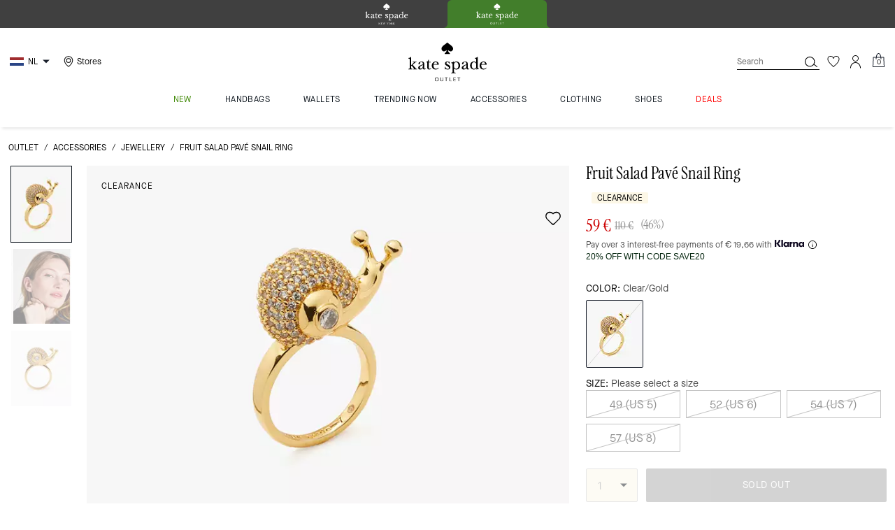

--- FILE ---
content_type: text/html; charset=utf-8
request_url: https://www.katespade.eu/nl/products/fruit-salad-pave-snail-ring/K8499.html
body_size: 98463
content:
<!DOCTYPE html><html lang="en"><head><meta charSet="utf-8"/><script type="text/javascript" src="https://www.katespade.eu/public/125eda2589d4efb35e145ee8a6094c03230cae769dbd" async ></script><script>
    
function getOriginalReferrer() {
var localStorage = window.localStorage || {
  setItem: function () {},
  getItem: function () {},
  clear: function () {},
  removeItem: function () {},
}

var STORAGE_ORIGINAL_REFERRER = 'mw_original_referrer'
var STORAGE_LAST_SESSION_ID = 'mw_last_session_id'
var SESSION_ID = 'sid'

var COMPAIGN_PARAMS = [
  'utm_source',
  'utm_medium',
  'utm_term',
  'utm_content',
  'utm_id',
  'utm_campaign',
  'gclid',
  'gclsrc',
  'dclid',
]

function getCookie(cname) {
  let name = cname + "=";
  let decodedCookie = decodeURIComponent(document.cookie);
  let ca = decodedCookie.split(';');
  for(let i = 0; i <ca.length; i++) {
    let c = ca[i];
    while (c.charAt(0) == ' ') {
      c = c.substring(1);
    }
    if (c.indexOf(name) == 0) {
      return c.substring(name.length, c.length);
    }
  }
  return "";
}

function compaignParamsWereUpdated(storedReferrer, currentReferrer) {
  if (!storedReferrer || !currentReferrer) {
    return true
  }
  try {
    var storedUrl = new URL(storedReferrer)
    var currentUrl = new URL(currentReferrer)

    var paramsDiffers = COMPAIGN_PARAMS.find(function (paramName) {
      var storedVal = storedUrl.searchParams.get(paramName)
      var currentVal = currentUrl.searchParams.get(paramName)
      return currentVal && currentVal !== storedVal
    })

    return !!paramsDiffers
  } catch (e) {
    console.error(e)
  }
  return true
}


  var storedReferrer = localStorage.getItem(STORAGE_ORIGINAL_REFERRER)
  var lastSessionId = localStorage.getItem(STORAGE_LAST_SESSION_ID)
  var currentReferrer = window.location.href
  var currentSessionId = getCookie(SESSION_ID)

  if (
    currentSessionId !== lastSessionId ||
    compaignParamsWereUpdated(storedReferrer, currentReferrer)
  ) {
    return currentReferrer
  }

  return storedReferrer
}

    function isLowPoweredDevice(deviceType) {
    const checkOutputVersion = (output, version)=>Array.isArray(output) ? Number(output[1]?.trim()) < version : false;
    const ua = window.navigator.userAgent;
    const isMobile = Boolean(deviceType.match(/smartphone|mobile/)) || Boolean(ua?.match(/Android|BlackBerry|iPhone|iPad|iPod|Opera Mini|IEMobile|WPDesktop/i));
    const isLegacyVersion = checkOutputVersion(/Android ([\d]+)/i.exec(ua), 10) || checkOutputVersion(/OS ([\d]+)/i.exec(ua), 15);
    return isMobile && isLegacyVersion;
}
    function getCurrentReferrer() {
    const referrerFromStorage = localStorage.getItem("mw_virtual_referrer");
    const lastVisitedUrl = localStorage.getItem("mw_last_visited_url");
    const isPaginatedPlpReload = getIsPaginatedPlpReload(lastVisitedUrl, window.location.href);
    const isPreviousPageSpa = !!window?.history?.state;
    if (!isPreviousPageSpa && isPaginatedPlpReload && lastVisitedUrl) {
        localStorage.setItem("mw_virtual_referrer", lastVisitedUrl);
        return lastVisitedUrl;
    }
    // use virtual referrer from storage if previous page was SPA
    if (isPreviousPageSpa && referrerFromStorage) {
        return referrerFromStorage;
    }
    // otherwise use default document.referrer and store it's value as a virtual referrer
    localStorage.setItem("mw_virtual_referrer", window.document.referrer);
    return window.document.referrer;
}
    function getIsPaginatedPlpReload(prevUrlStr, currentUrlStr) {
    if (!prevUrlStr || !currentUrlStr || !prevUrlStr.includes("/shop/") || !prevUrlStr.includes("page=")) {
        return false;
    }
    const prevUrl = new URL(prevUrlStr);
    const currentUrl = new URL(currentUrlStr);
    if (prevUrl.pathname !== currentUrl.pathname) {
        return false;
    }
    const prevParams = Object.fromEntries(prevUrl.searchParams);
    const currentParams = Object.fromEntries(currentUrl.searchParams);
    const missingParam = Object.keys(prevParams).filter((key)=>key !== "page").find((key)=>prevParams[key] !== currentParams[key]);
    return !missingParam;
}
    window.uiInteractiveCallbackTriggered = false;
    window.uiInteractiveCallback = function() {
      window.uiInteractiveCallbackTriggered = true;
    };
    setTimeout(() => { window.uiInteractiveCallback() }, 7000);
    window.dataLayer = window.dataLayer || [];
    function gtag(){dataLayer.push(arguments);}
    window.dataLayer.push({"event":"dataLayer_initialized","page":{"bread_crumbs":"OUTLET:ACCESSORIES:JEWELLERY:FRUIT SALAD PAVÉ SNAIL RING","is_outlet":"1","is_coachtopia":"0","is_soft_404":"0","page_brand":"Kate Spade","page_language":"en-nl","page_name":"product","page_region":"NL","page_title":"Fruit Salad Pavé Snail Ring | Kate Spade NL","page_type":"product","page_url":window.location.href,"page_path":window.location.pathname,"referrer":getCurrentReferrer(),"original_referrer":getOriginalReferrer()},"shop":{},"session":{"environment":"production","version":"pwa"},"user":{"is_first_visit":"0","is_logged_in":"0","is_registered":"0","membership_id":"","is_special_month":"0","is_subscribed":"0","user_type":"guest","is_vip_b2b":"0","is_low_powered":String(Number(isLowPoweredDevice("desktop")))},"cart":{}});
    (function(w,d,s,l,i){w[l]=w[l]||[];
    w[l].push({'gtm.start':new Date().getTime(),event:'gtm.js'});
    var f=d.getElementsByTagName(s)[0],
    j=d.createElement(s),dl=l!='dataLayer'?'&l='+l:'';j.async=true;j.src=
    'https://tpr-ss-analytics-eu.katespade.eu/gtm.js?id=GTM-5GQ4JFL'+dl;f.parentNode.insertBefore(j,f);
    })(window,document,'script','dataLayer','');
  </script><script>
!function(){if('PerformanceLongTaskTiming' in window){var g=window.__tti={e:[]};
g.o=new PerformanceObserver(function(l){g.e=g.e.concat(l.getEntries())});
g.o.observe({entryTypes:['longtask']})}}();
</script><meta name="description" content="Finish your &#x27;fit with a whimsical twist in this cocktail ring, featuring one cute little critter a sparkly snail!"/><meta name="keywords" content=""/><meta name="title" content="Fruit Salad Pavé Snail Ring | Kate Spade NL"/><meta name="robots" content="index, follow, max-image-preview:large"/><link rel="canonical" href="https://www.katespade.eu/nl/products/fruit-salad-pave-snail-ring/K8499.html"/><link rel="alternate" hrefLang="en-ES" href="https://www.katespade.eu/es/products/fruit-salad-pave-snail-ring/K8499.html"/><link rel="alternate" hrefLang="en-IT" href="https://www.katespade.eu/it/products/fruit-salad-pave-snail-ring/K8499.html"/><link rel="alternate" hrefLang="en-FR" href="https://www.katespade.eu/fr/products/fruit-salad-pave-snail-ring/K8499.html"/><link rel="alternate" hrefLang="en-IE" href="https://www.katespade.eu/ie/products/fruit-salad-pave-snail-ring/K8499.html"/><link rel="alternate" hrefLang="en-NL" href="https://www.katespade.eu/nl/products/fruit-salad-pave-snail-ring/K8499.html"/><link rel="alternate" hrefLang="en-BE" href="https://www.katespade.eu/be/products/fruit-salad-pave-snail-ring/K8499.html"/><link rel="alternate" hrefLang="en-AT" href="https://www.katespade.eu/at/products/fruit-salad-pave-snail-ring/K8499.html"/><link rel="alternate" hrefLang="en-PT" href="https://www.katespade.eu/pt/products/fruit-salad-pave-snail-ring/K8499.html"/><script data-qa="seo-site-navigation-element" type="application/ld+json">[{"@context":"http://schema.org","@type":"siteNavigationElement","name":"New","url":"https://www.katespade.eu/nl/shop/outlet/new"},{"@context":"http://schema.org","@type":"siteNavigationElement","name":"handbags","url":"https://www.katespade.eu/nl/shop/outlet/handbags"},{"@context":"http://schema.org","@type":"siteNavigationElement","name":"wallets","url":"https://www.katespade.eu/nl/shop/outlet/wallets"},{"@context":"http://schema.org","@type":"siteNavigationElement","name":"Trending Now","url":"https://www.katespade.eu/nl/shop/outlet/trending-now"},{"@context":"http://schema.org","@type":"siteNavigationElement","name":"Accessories","url":"https://www.katespade.eu/nl/shop/outlet/accessories"},{"@context":"http://schema.org","@type":"siteNavigationElement","name":"clothing","url":"https://www.katespade.eu/nl/shop/outlet/clothing"},{"@context":"http://schema.org","@type":"siteNavigationElement","name":"shoes","url":"https://www.katespade.eu/nl/shop/outlet/shoes"},{"@context":"http://schema.org","@type":"siteNavigationElement","name":"Deals","url":"https://www.katespade.eu/nl/shop/outlet/deals/special-prices"}]</script><meta name="viewport" content="width=device-width, initial-scale=1, user-scalable=no"/><meta name="theme-color" content="#000"/><link rel="apple-touch-icon" href="https://assets.katespade.com/icons/kate-spade/apple-touch-icon.png"/><link rel="icon" sizes="32x32" href="https://assets.katespade.com/icons/kate-spade/favicon-32x32.png" type="image/png"/><link rel="icon" sizes="16x16" href="https://assets.katespade.com/icons/kate-spade/favicon-16x16.png" type="image/png"/><link rel="icon" href="https://assets.katespade.com/icons/kate-spade/favicon.ico"/><link rel="manifest" href="/api/manifest"/><script>if(!document.cookie.includes('cc-rth') && !document.cookie.includes('cc-nx')) {
      document.cookie = "cc-rht=1; max-age=60; path=/";
    }</script><link rel="preload" href="https://assets.katespade.com/eu/fonts/MaisonNeueBook.woff2" as="font" type="font/woff2" crossorigin="anonymous"/><link rel="preload" href="https://assets.katespade.com/eu/fonts/MaisonNeueMedium.woff2" as="font" type="font/woff2" crossorigin="anonymous"/><link rel="preload" href="https://assets.katespade.com/eu/fonts/MaisonNeueLight.woff2" as="font" type="font/woff2" crossorigin="anonymous"/><link rel="preload" href="https://assets.katespade.com/eu/fonts/KateSerifRegular.woff2" as="font" type="font/woff2" crossorigin="anonymous"/><link rel="preload" href="https://assets.katespade.com/eu/fonts/KateSerifItalic.woff2" as="font" type="font/woff2" crossorigin="anonymous"/><link rel="preconnect" href="https://p11.techlab-cdn.com" crossorigin="anonymous"/><link rel="preconnect" href="https://tpr-ss-analytics-eu.katespade.eu" crossorigin="anonymous"/><link rel="preconnect" href="https://www.googletagmanager.com" crossorigin="anonymous"/><link rel="preconnect" href="https://cdn.quantummetric.com" crossorigin="anonymous"/><link rel="dns-prefetch" href="https://tapestry-app.quantummetric.com" crossorigin="anonymous"/><link rel="dns-prefetch" href="https://www.google-analytics.com" crossorigin="anonymous"/><link rel="dns-prefetch" href="https://cdn.optimizely.com" crossorigin="anonymous"/><link rel="dns-prefetch" href="https://assets.katespade.com" crossorigin="anonymous"/><link rel="dns-prefetch" href="https://katespade.scene7.com" crossorigin="anonymous"/><title>Fruit Salad Pavé Snail Ring | Kate Spade NL</title><link rel="preload" href="https://katespade.scene7.com/is/image/KateSpade/K8499_250?$desktopProduct$" fetchPriority="high" as="image"/><script src="/api/optimizely-script" referrerPolicy="no-referrer-when-downgrade" type="text/javascript"></script><meta name="next-head-count" content="42"/><link rel="preload" href="/_next/static/css/abc3aeef4bcd2743.css" as="style"/><link rel="stylesheet" href="/_next/static/css/abc3aeef4bcd2743.css" data-n-g=""/><noscript data-n-css=""></noscript><script defer="" nomodule="" src="/_next/static/chunks/polyfills-c67a75d1b6f99dc8.js"></script><script defer="" src="/_next/static/chunks/4098.0be96151d49b73e9.js"></script><script defer="" src="/_next/static/chunks/7701.63ef27afbcaed3c8.js"></script><script defer="" src="/_next/static/chunks/787.ba9a08ba6ef2624e.js"></script><script defer="" src="/_next/static/chunks/7886.1ee7bfa987f37442.js"></script><script defer="" src="/_next/static/chunks/9440.119995979f347fbb.js"></script><script defer="" src="/_next/static/chunks/4484.58531e47d694d45d.js"></script><script defer="" src="/_next/static/chunks/9872.21247cc326cb4e27.js"></script><script defer="" src="/_next/static/chunks/2680.ef497e86475f0643.js"></script><script defer="" src="/_next/static/chunks/2330.8a95abfe83093beb.js"></script><script defer="" src="/_next/static/chunks/7968.078489f7aacca50a.js"></script><script src="/_next/static/chunks/webpack-90019b15b81796bd.js" defer=""></script><script src="/_next/static/chunks/framework-24b7f8f46b43a384.js" defer=""></script><script src="/_next/static/chunks/main-83d5869bd5821e95.js" defer=""></script><script src="/_next/static/chunks/pages/_app-b2b2e692c2fa169b.js" defer=""></script><script src="/_next/static/chunks/6066-021a8d38d483d2b8.js" defer=""></script><script src="/_next/static/chunks/7536-f218664a242f5764.js" defer=""></script><script src="/_next/static/chunks/1926-ccf47b2bd1237704.js" defer=""></script><script src="/_next/static/chunks/7677-4be00bb6e8d95af6.js" defer=""></script><script src="/_next/static/chunks/9923-d01806e8acabfa6c.js" defer=""></script><script src="/_next/static/chunks/6507-6ad7cc2c5563f2f5.js" defer=""></script><script src="/_next/static/chunks/9384-b7215f7392acec8a.js" defer=""></script><script src="/_next/static/chunks/9576-3fae185c8ce8b5bb.js" defer=""></script><script src="/_next/static/chunks/901-57f3fb8c76de11e3.js" defer=""></script><script src="/_next/static/chunks/4192-4db0e01135dad43d.js" defer=""></script><script src="/_next/static/chunks/4041-d7a7dc4b9116fcdf.js" defer=""></script><script src="/_next/static/chunks/2111-7e97ef4a3f547b68.js" defer=""></script><script src="/_next/static/chunks/6798-01d5d0b64f54d8cd.js" defer=""></script><script src="/_next/static/chunks/8438-04b5553e1ec861fa.js" defer=""></script><script src="/_next/static/chunks/2996-f7b3f21a3e106d1c.js" defer=""></script><script src="/_next/static/chunks/4275-6aa67fc0f21a844a.js" defer=""></script><script src="/_next/static/chunks/605-e83c3c1c20adda42.js" defer=""></script><script src="/_next/static/chunks/9951-9300b00bd8413f8c.js" defer=""></script><script src="/_next/static/chunks/62-75e745438d19a7fe.js" defer=""></script><script src="/_next/static/chunks/pages/products/%5B...slug%5D-ef461fbd3222ddf1.js" defer=""></script><script src="/_next/static/0CU1175PtQLQ4-SzuN_Jf/_buildManifest.js" defer=""></script><script src="/_next/static/0CU1175PtQLQ4-SzuN_Jf/_ssgManifest.js" defer=""></script></head><body class="brand-kate-spade plp-v3-template"><noscript><iframe src='https://www.googletagmanager.com/ns.html?id=GTM-5GQ4JFL'
      height='0' width='0' style='display:none;visibility:hidden'></iframe></noscript><div id="__next"><style data-emotion="css-global kcxk3r">:host,:root,[data-theme]{--chakra-ring-inset:var(--chakra-empty,/*!*/ /*!*/);--chakra-ring-offset-width:0px;--chakra-ring-offset-color:#fff;--chakra-ring-color:rgba(66, 153, 225, 0.6);--chakra-ring-offset-shadow:0 0 #0000;--chakra-ring-shadow:0 0 #0000;--chakra-space-x-reverse:0;--chakra-space-y-reverse:0;--chakra-colors-transparent:transparent;--chakra-colors-current:currentColor;--chakra-colors-black:#000000;--chakra-colors-white:#FFFFFF;--chakra-colors-whiteAlpha-50:rgba(255, 255, 255, 0.04);--chakra-colors-whiteAlpha-100:rgba(255, 255, 255, 0.06);--chakra-colors-whiteAlpha-200:rgba(255, 255, 255, 0.08);--chakra-colors-whiteAlpha-300:rgba(255, 255, 255, 0.16);--chakra-colors-whiteAlpha-400:rgba(255, 255, 255, 0.24);--chakra-colors-whiteAlpha-500:rgba(255, 255, 255, 0.36);--chakra-colors-whiteAlpha-600:rgba(255, 255, 255, 0.48);--chakra-colors-whiteAlpha-700:rgba(255, 255, 255, 0.64);--chakra-colors-whiteAlpha-800:rgba(255, 255, 255, 0.80);--chakra-colors-whiteAlpha-900:rgba(255, 255, 255, 0.92);--chakra-colors-blackAlpha-50:rgba(0, 0, 0, 0.04);--chakra-colors-blackAlpha-100:rgba(0, 0, 0, 0.06);--chakra-colors-blackAlpha-200:rgba(0, 0, 0, 0.08);--chakra-colors-blackAlpha-300:rgba(0, 0, 0, 0.16);--chakra-colors-blackAlpha-400:rgba(0, 0, 0, 0.24);--chakra-colors-blackAlpha-500:rgba(0, 0, 0, 0.36);--chakra-colors-blackAlpha-600:rgba(0, 0, 0, 0.48);--chakra-colors-blackAlpha-700:rgba(0, 0, 0, 0.64);--chakra-colors-blackAlpha-800:rgba(0, 0, 0, 0.80);--chakra-colors-blackAlpha-900:rgba(0, 0, 0, 0.92);--chakra-colors-gray-50:#F7FAFC;--chakra-colors-gray-100:#EDF2F7;--chakra-colors-gray-200:#E2E8F0;--chakra-colors-gray-300:#CBD5E0;--chakra-colors-gray-400:#A0AEC0;--chakra-colors-gray-500:#718096;--chakra-colors-gray-600:#4A5568;--chakra-colors-gray-700:#2D3748;--chakra-colors-gray-800:#1A202C;--chakra-colors-gray-900:#171923;--chakra-colors-red-50:#FFF5F5;--chakra-colors-red-100:#FED7D7;--chakra-colors-red-200:#FEB2B2;--chakra-colors-red-300:#FC8181;--chakra-colors-red-400:#F56565;--chakra-colors-red-500:#E53E3E;--chakra-colors-red-600:#C53030;--chakra-colors-red-700:#9B2C2C;--chakra-colors-red-800:#822727;--chakra-colors-red-900:#63171B;--chakra-colors-orange-50:#FFFAF0;--chakra-colors-orange-100:#FEEBC8;--chakra-colors-orange-200:#FBD38D;--chakra-colors-orange-300:#F6AD55;--chakra-colors-orange-400:#ED8936;--chakra-colors-orange-500:#DD6B20;--chakra-colors-orange-600:#C05621;--chakra-colors-orange-700:#9C4221;--chakra-colors-orange-800:#7B341E;--chakra-colors-orange-900:#652B19;--chakra-colors-yellow-50:#FFFFF0;--chakra-colors-yellow-100:#FEFCBF;--chakra-colors-yellow-200:#FAF089;--chakra-colors-yellow-300:#F6E05E;--chakra-colors-yellow-400:#ECC94B;--chakra-colors-yellow-500:#D69E2E;--chakra-colors-yellow-600:#B7791F;--chakra-colors-yellow-700:#975A16;--chakra-colors-yellow-800:#744210;--chakra-colors-yellow-900:#5F370E;--chakra-colors-green-50:#F0FFF4;--chakra-colors-green-100:#C6F6D5;--chakra-colors-green-200:#9AE6B4;--chakra-colors-green-300:#68D391;--chakra-colors-green-400:#48BB78;--chakra-colors-green-500:#38A169;--chakra-colors-green-600:#2F855A;--chakra-colors-green-700:#276749;--chakra-colors-green-800:#22543D;--chakra-colors-green-900:#1C4532;--chakra-colors-teal-50:#E6FFFA;--chakra-colors-teal-100:#B2F5EA;--chakra-colors-teal-200:#81E6D9;--chakra-colors-teal-300:#4FD1C5;--chakra-colors-teal-400:#38B2AC;--chakra-colors-teal-500:#319795;--chakra-colors-teal-600:#2C7A7B;--chakra-colors-teal-700:#285E61;--chakra-colors-teal-800:#234E52;--chakra-colors-teal-900:#1D4044;--chakra-colors-blue-50:#ebf8ff;--chakra-colors-blue-100:#bee3f8;--chakra-colors-blue-200:#90cdf4;--chakra-colors-blue-300:#63b3ed;--chakra-colors-blue-400:#4299e1;--chakra-colors-blue-500:#3182ce;--chakra-colors-blue-600:#2b6cb0;--chakra-colors-blue-700:#2c5282;--chakra-colors-blue-800:#2a4365;--chakra-colors-blue-900:#1A365D;--chakra-colors-cyan-50:#EDFDFD;--chakra-colors-cyan-100:#C4F1F9;--chakra-colors-cyan-200:#9DECF9;--chakra-colors-cyan-300:#76E4F7;--chakra-colors-cyan-400:#0BC5EA;--chakra-colors-cyan-500:#00B5D8;--chakra-colors-cyan-600:#00A3C4;--chakra-colors-cyan-700:#0987A0;--chakra-colors-cyan-800:#086F83;--chakra-colors-cyan-900:#065666;--chakra-colors-purple-50:#FAF5FF;--chakra-colors-purple-100:#E9D8FD;--chakra-colors-purple-200:#D6BCFA;--chakra-colors-purple-300:#B794F4;--chakra-colors-purple-400:#9F7AEA;--chakra-colors-purple-500:#805AD5;--chakra-colors-purple-600:#6B46C1;--chakra-colors-purple-700:#553C9A;--chakra-colors-purple-800:#44337A;--chakra-colors-purple-900:#322659;--chakra-colors-pink-50:#FFF5F7;--chakra-colors-pink-100:#FED7E2;--chakra-colors-pink-200:#FBB6CE;--chakra-colors-pink-300:#F687B3;--chakra-colors-pink-400:#ED64A6;--chakra-colors-pink-500:#D53F8C;--chakra-colors-pink-600:#B83280;--chakra-colors-pink-700:#97266D;--chakra-colors-pink-800:#702459;--chakra-colors-pink-900:#521B41;--chakra-colors-linkedin-50:#E8F4F9;--chakra-colors-linkedin-100:#CFEDFB;--chakra-colors-linkedin-200:#9BDAF3;--chakra-colors-linkedin-300:#68C7EC;--chakra-colors-linkedin-400:#34B3E4;--chakra-colors-linkedin-500:#00A0DC;--chakra-colors-linkedin-600:#008CC9;--chakra-colors-linkedin-700:#0077B5;--chakra-colors-linkedin-800:#005E93;--chakra-colors-linkedin-900:#004471;--chakra-colors-facebook-50:#E8F4F9;--chakra-colors-facebook-100:#D9DEE9;--chakra-colors-facebook-200:#B7C2DA;--chakra-colors-facebook-300:#6482C0;--chakra-colors-facebook-400:#4267B2;--chakra-colors-facebook-500:#385898;--chakra-colors-facebook-600:#314E89;--chakra-colors-facebook-700:#29487D;--chakra-colors-facebook-800:#223B67;--chakra-colors-facebook-900:#1E355B;--chakra-colors-messenger-50:#D0E6FF;--chakra-colors-messenger-100:#B9DAFF;--chakra-colors-messenger-200:#A2CDFF;--chakra-colors-messenger-300:#7AB8FF;--chakra-colors-messenger-400:#2E90FF;--chakra-colors-messenger-500:#0078FF;--chakra-colors-messenger-600:#0063D1;--chakra-colors-messenger-700:#0052AC;--chakra-colors-messenger-800:#003C7E;--chakra-colors-messenger-900:#002C5C;--chakra-colors-whatsapp-50:#dffeec;--chakra-colors-whatsapp-100:#b9f5d0;--chakra-colors-whatsapp-200:#90edb3;--chakra-colors-whatsapp-300:#65e495;--chakra-colors-whatsapp-400:#3cdd78;--chakra-colors-whatsapp-500:#22c35e;--chakra-colors-whatsapp-600:#179848;--chakra-colors-whatsapp-700:#0c6c33;--chakra-colors-whatsapp-800:#01421c;--chakra-colors-whatsapp-900:#001803;--chakra-colors-twitter-50:#E5F4FD;--chakra-colors-twitter-100:#C8E9FB;--chakra-colors-twitter-200:#A8DCFA;--chakra-colors-twitter-300:#83CDF7;--chakra-colors-twitter-400:#57BBF5;--chakra-colors-twitter-500:#1DA1F2;--chakra-colors-twitter-600:#1A94DA;--chakra-colors-twitter-700:#1681BF;--chakra-colors-twitter-800:#136B9E;--chakra-colors-twitter-900:#0D4D71;--chakra-colors-telegram-50:#E3F2F9;--chakra-colors-telegram-100:#C5E4F3;--chakra-colors-telegram-200:#A2D4EC;--chakra-colors-telegram-300:#7AC1E4;--chakra-colors-telegram-400:#47A9DA;--chakra-colors-telegram-500:#0088CC;--chakra-colors-telegram-600:#007AB8;--chakra-colors-telegram-700:#006BA1;--chakra-colors-telegram-800:#005885;--chakra-colors-telegram-900:#003F5E;--chakra-colors-main-primary:var(--color-primary);--chakra-colors-main-secondary:var(--color-secondary);--chakra-colors-main-black:var(--color-black-base);--chakra-colors-main-saleRed:var(--color-sale);--chakra-colors-main-white:var(--color-white-base);--chakra-colors-main-inactive:var(--color-inactive);--chakra-colors-main-gray:var(--color-neutral-base);--chakra-colors-main-darkGray:var(--color-dark-gray);--chakra-colors-main-lightGray:var(--color-neutral-light);--chakra-colors-cart-default:var(--color-black-base);--chakra-colors-cart-sale:var(--color-sale);--chakra-colors-cart-old:var(--color-neutral-base);--chakra-colors-neutral-base:var(--color-neutral-base);--chakra-colors-neutral-cool:var(--color-neutral-cool);--chakra-colors-neutral-dark:var(--color-neutral-dark);--chakra-colors-neutral-light:var(--color-neutral-light);--chakra-colors-neutral-inactive:var(--color-neutral-inactive);--chakra-colors-neutral-medium:var(--color-neutral-medium);--chakra-colors-scrim-light:var(--color-scrim-light);--chakra-colors-scrim-dark:var(--color-scrim-dark);--chakra-colors-error-primary:var(--color-error-primary);--chakra-colors-error-secondary:var(--color-error-secondary);--chakra-colors-standout-primary:var(--color-standout-primary);--chakra-colors-standout-secondary:var(--color-standout-secondary);--chakra-colors-success-primary:var(--color-success-primary);--chakra-colors-success-secondary:var(--color-success-secondary);--chakra-borders-none:0;--chakra-borders-1px:1px solid;--chakra-borders-2px:2px solid;--chakra-borders-4px:4px solid;--chakra-borders-8px:8px solid;--chakra-fonts-heading:-apple-system,BlinkMacSystemFont,"Segoe UI",Helvetica,Arial,sans-serif,"Apple Color Emoji","Segoe UI Emoji","Segoe UI Symbol";--chakra-fonts-body:-apple-system,BlinkMacSystemFont,"Segoe UI",Helvetica,Arial,sans-serif,"Apple Color Emoji","Segoe UI Emoji","Segoe UI Symbol";--chakra-fonts-mono:SFMono-Regular,Menlo,Monaco,Consolas,"Liberation Mono","Courier New",monospace;--chakra-fontSizes-3xs:0.45rem;--chakra-fontSizes-2xs:0.625rem;--chakra-fontSizes-xs:var(--text-12);--chakra-fontSizes-sm:var(--text-14);--chakra-fontSizes-md:var(--text-16);--chakra-fontSizes-lg:var(--text-20);--chakra-fontSizes-xl:var(--text-24);--chakra-fontSizes-2xl:1.5rem;--chakra-fontSizes-3xl:1.875rem;--chakra-fontSizes-4xl:2.25rem;--chakra-fontSizes-5xl:3rem;--chakra-fontSizes-6xl:3.75rem;--chakra-fontSizes-7xl:4.5rem;--chakra-fontSizes-8xl:6rem;--chakra-fontSizes-9xl:8rem;--chakra-fontSizes-xxs:var(--text-10);--chakra-fontSizes-xlg:var(--text-26);--chakra-fontSizes-xxl:var(--text-28);--chakra-fontSizes-xxxl:var(--text-30);--chakra-fontSizes-double:var(--text-32);--chakra-fontSizes-doublelg:var(--text-40);--chakra-fontSizes-triple:var(--text-48);--chakra-fontSizes-triplelg:var(--text-54);--chakra-fontWeights-hairline:100;--chakra-fontWeights-thin:200;--chakra-fontWeights-light:300;--chakra-fontWeights-normal:400;--chakra-fontWeights-medium:500;--chakra-fontWeights-semibold:600;--chakra-fontWeights-bold:700;--chakra-fontWeights-extrabold:800;--chakra-fontWeights-black:900;--chakra-letterSpacings-tighter:-0.05em;--chakra-letterSpacings-tight:-0.025em;--chakra-letterSpacings-normal:0;--chakra-letterSpacings-wide:0.025em;--chakra-letterSpacings-wider:0.05em;--chakra-letterSpacings-widest:0.1em;--chakra-letterSpacings-xxl:var(--letter-spacing-2xl);--chakra-letterSpacings-xl:var(--letter-spacing-xl);--chakra-letterSpacings-lg:var(--letter-spacing-l);--chakra-letterSpacings-md:var(--letter-spacing-m);--chakra-letterSpacings-sm:var(--letter-spacing-s);--chakra-letterSpacings-xs:var(--letter-spacing-xs);--chakra-lineHeights-3:.75rem;--chakra-lineHeights-4:1rem;--chakra-lineHeights-5:1.25rem;--chakra-lineHeights-6:1.5rem;--chakra-lineHeights-7:1.75rem;--chakra-lineHeights-8:2rem;--chakra-lineHeights-9:2.25rem;--chakra-lineHeights-10:2.5rem;--chakra-lineHeights-normal:normal;--chakra-lineHeights-none:1;--chakra-lineHeights-shorter:1.25;--chakra-lineHeights-short:1.375;--chakra-lineHeights-base:1.5;--chakra-lineHeights-tall:1.625;--chakra-lineHeights-taller:2;--chakra-lineHeights-xxl:var(--line-height-2xl);--chakra-lineHeights-xl:var(--line-height-xl);--chakra-lineHeights-lg:var(--line-height-l);--chakra-lineHeights-md:var(--line-height-m);--chakra-lineHeights-s:var(--line-height-s);--chakra-lineHeights-xs:var(--line-height-xs);--chakra-radii-none:0;--chakra-radii-sm:0.125rem;--chakra-radii-base:0.25rem;--chakra-radii-md:0.375rem;--chakra-radii-lg:0.5rem;--chakra-radii-xl:0.75rem;--chakra-radii-2xl:1rem;--chakra-radii-3xl:1.5rem;--chakra-radii-full:9999px;--chakra-space-1:0.25rem;--chakra-space-2:0.5rem;--chakra-space-3:0.75rem;--chakra-space-4:1rem;--chakra-space-5:1.25rem;--chakra-space-6:1.5rem;--chakra-space-7:1.75rem;--chakra-space-8:2rem;--chakra-space-9:2.25rem;--chakra-space-10:2.5rem;--chakra-space-12:3rem;--chakra-space-14:3.5rem;--chakra-space-16:4rem;--chakra-space-20:5rem;--chakra-space-24:6rem;--chakra-space-28:7rem;--chakra-space-32:8rem;--chakra-space-36:9rem;--chakra-space-40:10rem;--chakra-space-44:11rem;--chakra-space-48:12rem;--chakra-space-52:13rem;--chakra-space-56:14rem;--chakra-space-60:15rem;--chakra-space-64:16rem;--chakra-space-72:18rem;--chakra-space-80:20rem;--chakra-space-96:24rem;--chakra-space-px:1px;--chakra-space-0-5:0.125rem;--chakra-space-1-5:0.375rem;--chakra-space-2-5:0.625rem;--chakra-space-3-5:0.875rem;--chakra-space-s1:var(--spacing-1);--chakra-space-s3:var(--spacing-3);--chakra-space-s10:var(--spacing-10);--chakra-space-sm1:var(--btn-spacers-sm1);--chakra-space-jumbo:var(--spacing-24);--chakra-space-xxxl:var(--spacing-xxxl);--chakra-space-xxl:var(--spacing-12);--chakra-space-xl:var(--spacing-8);--chakra-space-l:var(--spacing-6);--chakra-space-lm:var(--spacing-lm);--chakra-space-m:var(--spacing-4);--chakra-space-mar:var(--spacing-3);--chakra-space-s:var(--spacing-2);--chakra-space-xs:var(--spacing-1);--chakra-shadows-xs:0 0 0 1px rgba(0, 0, 0, 0.05);--chakra-shadows-sm:0 1px 2px 0 rgba(0, 0, 0, 0.05);--chakra-shadows-base:0 1px 3px 0 rgba(0, 0, 0, 0.1),0 1px 2px 0 rgba(0, 0, 0, 0.06);--chakra-shadows-md:0 4px 6px -1px rgba(0, 0, 0, 0.1),0 2px 4px -1px rgba(0, 0, 0, 0.06);--chakra-shadows-lg:0 10px 15px -3px rgba(0, 0, 0, 0.1),0 4px 6px -2px rgba(0, 0, 0, 0.05);--chakra-shadows-xl:0 20px 25px -5px rgba(0, 0, 0, 0.1),0 10px 10px -5px rgba(0, 0, 0, 0.04);--chakra-shadows-2xl:0 25px 50px -12px rgba(0, 0, 0, 0.25);--chakra-shadows-outline:0 0 0 3px rgba(66, 153, 225, 0.6);--chakra-shadows-inner:inset 0 2px 4px 0 rgba(0,0,0,0.06);--chakra-shadows-none:none;--chakra-shadows-dark-lg:rgba(0, 0, 0, 0.1) 0px 0px 0px 1px,rgba(0, 0, 0, 0.2) 0px 5px 10px,rgba(0, 0, 0, 0.4) 0px 15px 40px;--chakra-sizes-1:0.25rem;--chakra-sizes-2:0.5rem;--chakra-sizes-3:0.75rem;--chakra-sizes-4:1rem;--chakra-sizes-5:1.25rem;--chakra-sizes-6:1.5rem;--chakra-sizes-7:1.75rem;--chakra-sizes-8:2rem;--chakra-sizes-9:2.25rem;--chakra-sizes-10:2.5rem;--chakra-sizes-12:3rem;--chakra-sizes-14:3.5rem;--chakra-sizes-16:4rem;--chakra-sizes-20:5rem;--chakra-sizes-24:6rem;--chakra-sizes-28:7rem;--chakra-sizes-32:8rem;--chakra-sizes-36:9rem;--chakra-sizes-40:10rem;--chakra-sizes-44:11rem;--chakra-sizes-48:12rem;--chakra-sizes-52:13rem;--chakra-sizes-56:14rem;--chakra-sizes-60:15rem;--chakra-sizes-64:16rem;--chakra-sizes-72:18rem;--chakra-sizes-80:20rem;--chakra-sizes-96:24rem;--chakra-sizes-px:1px;--chakra-sizes-0-5:0.125rem;--chakra-sizes-1-5:0.375rem;--chakra-sizes-2-5:0.625rem;--chakra-sizes-3-5:0.875rem;--chakra-sizes-max:max-content;--chakra-sizes-min:min-content;--chakra-sizes-full:100%;--chakra-sizes-3xs:14rem;--chakra-sizes-2xs:16rem;--chakra-sizes-xs:20rem;--chakra-sizes-sm:24rem;--chakra-sizes-md:28rem;--chakra-sizes-lg:32rem;--chakra-sizes-xl:36rem;--chakra-sizes-2xl:42rem;--chakra-sizes-3xl:48rem;--chakra-sizes-4xl:56rem;--chakra-sizes-5xl:64rem;--chakra-sizes-6xl:72rem;--chakra-sizes-7xl:80rem;--chakra-sizes-8xl:90rem;--chakra-sizes-prose:60ch;--chakra-sizes-container-sm:640px;--chakra-sizes-container-md:768px;--chakra-sizes-container-lg:1024px;--chakra-sizes-container-xl:1280px;--chakra-zIndices-hide:-1;--chakra-zIndices-auto:auto;--chakra-zIndices-base:0;--chakra-zIndices-docked:10;--chakra-zIndices-dropdown:1000;--chakra-zIndices-sticky:1100;--chakra-zIndices-banner:1200;--chakra-zIndices-overlay:1300;--chakra-zIndices-modal:1400;--chakra-zIndices-popover:1500;--chakra-zIndices-skipLink:1600;--chakra-zIndices-toast:1700;--chakra-zIndices-tooltip:1800;--chakra-transition-property-common:background-color,border-color,color,fill,stroke,opacity,box-shadow,transform;--chakra-transition-property-colors:background-color,border-color,color,fill,stroke;--chakra-transition-property-dimensions:width,height;--chakra-transition-property-position:left,right,top,bottom;--chakra-transition-property-background:background-color,background-image,background-position;--chakra-transition-easing-ease-in:cubic-bezier(0.4, 0, 1, 1);--chakra-transition-easing-ease-out:cubic-bezier(0, 0, 0.2, 1);--chakra-transition-easing-ease-in-out:cubic-bezier(0.4, 0, 0.2, 1);--chakra-transition-duration-ultra-fast:50ms;--chakra-transition-duration-faster:100ms;--chakra-transition-duration-fast:150ms;--chakra-transition-duration-normal:200ms;--chakra-transition-duration-slow:300ms;--chakra-transition-duration-slower:400ms;--chakra-transition-duration-ultra-slow:500ms;--chakra-blur-none:0;--chakra-blur-sm:4px;--chakra-blur-base:8px;--chakra-blur-md:12px;--chakra-blur-lg:16px;--chakra-blur-xl:24px;--chakra-blur-2xl:40px;--chakra-blur-3xl:64px;}.chakra-ui-light :host:not([data-theme]),.chakra-ui-light :root:not([data-theme]),.chakra-ui-light [data-theme]:not([data-theme]),[data-theme=light] :host:not([data-theme]),[data-theme=light] :root:not([data-theme]),[data-theme=light] [data-theme]:not([data-theme]),:host[data-theme=light],:root[data-theme=light],[data-theme][data-theme=light]{--chakra-colors-chakra-body-text:var(--chakra-colors-gray-800);--chakra-colors-chakra-body-bg:var(--chakra-colors-white);--chakra-colors-chakra-border-color:var(--chakra-colors-gray-200);--chakra-colors-chakra-subtle-bg:var(--chakra-colors-gray-100);--chakra-colors-chakra-placeholder-color:var(--chakra-colors-gray-500);}.chakra-ui-dark :host:not([data-theme]),.chakra-ui-dark :root:not([data-theme]),.chakra-ui-dark [data-theme]:not([data-theme]),[data-theme=dark] :host:not([data-theme]),[data-theme=dark] :root:not([data-theme]),[data-theme=dark] [data-theme]:not([data-theme]),:host[data-theme=dark],:root[data-theme=dark],[data-theme][data-theme=dark]{--chakra-colors-chakra-body-text:var(--chakra-colors-whiteAlpha-900);--chakra-colors-chakra-body-bg:var(--chakra-colors-gray-800);--chakra-colors-chakra-border-color:var(--chakra-colors-whiteAlpha-300);--chakra-colors-chakra-subtle-bg:var(--chakra-colors-gray-700);--chakra-colors-chakra-placeholder-color:var(--chakra-colors-whiteAlpha-400);}</style><style data-emotion="css-global 3kbdol">html{line-height:1.5;-webkit-text-size-adjust:100%;font-family:system-ui,sans-serif;-webkit-font-smoothing:antialiased;text-rendering:optimizeLegibility;-moz-osx-font-smoothing:grayscale;touch-action:manipulation;}body{position:relative;min-height:100%;font-feature-settings:'kern';}*,*::before,*::after{border-width:0;border-style:solid;box-sizing:border-box;}main{display:block;}hr{border-top-width:1px;box-sizing:content-box;height:0;overflow:visible;}pre,code,kbd,samp{font-family:SFMono-Regular,Menlo,Monaco,Consolas,monospace;font-size:1em;}a{background-color:transparent;color:inherit;-webkit-text-decoration:inherit;text-decoration:inherit;}abbr[title]{border-bottom:none;-webkit-text-decoration:underline;text-decoration:underline;-webkit-text-decoration:underline dotted;-webkit-text-decoration:underline dotted;text-decoration:underline dotted;}b,strong{font-weight:bold;}small{font-size:80%;}sub,sup{font-size:75%;line-height:0;position:relative;vertical-align:baseline;}sub{bottom:-0.25em;}sup{top:-0.5em;}img{border-style:none;}button,input,optgroup,select,textarea{font-family:inherit;font-size:100%;line-height:1.15;margin:0;}button,input{overflow:visible;}button,select{text-transform:none;}button::-moz-focus-inner,[type="button"]::-moz-focus-inner,[type="reset"]::-moz-focus-inner,[type="submit"]::-moz-focus-inner{border-style:none;padding:0;}fieldset{padding:0.35em 0.75em 0.625em;}legend{box-sizing:border-box;color:inherit;display:table;max-width:100%;padding:0;white-space:normal;}progress{vertical-align:baseline;}textarea{overflow:auto;}[type="checkbox"],[type="radio"]{box-sizing:border-box;padding:0;}[type="number"]::-webkit-inner-spin-button,[type="number"]::-webkit-outer-spin-button{-webkit-appearance:none!important;}input[type="number"]{-moz-appearance:textfield;}[type="search"]{-webkit-appearance:textfield;outline-offset:-2px;}[type="search"]::-webkit-search-decoration{-webkit-appearance:none!important;}::-webkit-file-upload-button{-webkit-appearance:button;font:inherit;}details{display:block;}summary{display:-webkit-box;display:-webkit-list-item;display:-ms-list-itembox;display:list-item;}template{display:none;}[hidden]{display:none!important;}body,blockquote,dl,dd,h1,h2,h3,h4,h5,h6,hr,figure,p,pre{margin:0;}button{background:transparent;padding:0;}fieldset{margin:0;padding:0;}ol,ul{margin:0;padding:0;}textarea{resize:vertical;}button,[role="button"]{cursor:pointer;}button::-moz-focus-inner{border:0!important;}table{border-collapse:collapse;}h1,h2,h3,h4,h5,h6{font-size:inherit;font-weight:inherit;}button,input,optgroup,select,textarea{padding:0;line-height:inherit;color:inherit;}img,svg,video,canvas,audio,iframe,embed,object{display:block;}img,video{max-width:100%;height:auto;}[data-js-focus-visible] :focus:not([data-focus-visible-added]):not([data-focus-visible-disabled]){outline:none;box-shadow:none;}select::-ms-expand{display:none;}:root{--chakra-vh:100vh;}@supports (height: -webkit-fill-available){:root{--chakra-vh:-webkit-fill-available;}}@supports (height: -moz-fill-available){:root{--chakra-vh:-moz-fill-available;}}@supports (height: 100dvh){:root{--chakra-vh:100dvh;}}</style><style data-emotion="css-global 12t9ozl">body{font-family:var(--font-face1-normal);color:var(--chakra-colors-chakra-body-text);background:var(--chakra-colors-chakra-body-bg);transition-property:background-color;transition-duration:var(--chakra-transition-duration-normal);line-height:var(--line-height-l);letter-spacing:0;font-size:var(--text-14);}*::-webkit-input-placeholder{color:var(--chakra-colors-chakra-placeholder-color);}*::-moz-placeholder{color:var(--chakra-colors-chakra-placeholder-color);}*:-ms-input-placeholder{color:var(--chakra-colors-chakra-placeholder-color);}*::placeholder{color:var(--chakra-colors-chakra-placeholder-color);}*,*::before,::after{border-color:var(--chakra-colors-chakra-border-color);word-wrap:break-word;}html{-webkit-font-smoothing:initial;}html,body{touch-action:pan-x pan-y;}html #__next,body #__next{display:-webkit-box;display:-webkit-flex;display:-ms-flexbox;display:flex;-webkit-flex-direction:column;-ms-flex-direction:column;flex-direction:column;height:100%;}html p,body p{margin:0px;}main{-webkit-box-flex:1;-webkit-flex-grow:1;-ms-flex-positive:1;flex-grow:1;}footer{background:var(--color-neutral-light);border-top:1px solid var(--color-inactive);}:root{font-size:16px!important;--spacing-lm:22px;--spacing-xxxl:72px;--btn-spacers-sm1:6px;--font-size-heading-xs:38px;--font-size-heading-md:50px;--font-size-heading-lg:62px;--color-dark-gray:#2e2e2e;--text-11:11px;--text-13:13px;--text-14:14px;--max-mobile-tile-height:unset;--max-desktop-tile-height:unset;--min-mobile-tile-height:244px;--min-desktop-tile-height:304px;--color-neutral-inactive:#d8d8d8;--color-sale:#CC0000;--color-black-base:#000;--color-white-base:#fff;--certona-mobile-product-tile-width:140px;--certona-mobile-product-tile-dynamic-width:calc((100vw - 0.5rem) / 2.5);--certona-mobile-product-tile-height:175px;--certona-desktop-product-tile-width:215px;--certona-desktop-product-tile-height:268px;--promo-tile-1up-aspect-ratio:calc(243/304);--promo-tile-2up-desktop-aspect-ratio:calc(498/304);--staircase-comparablePrice-height:18px;--staircase-promoCallout-height:33.5px;--staircase-addToBag-height:36px;--staircase-viewSimilar-height:20px;--staircase-reviews-height:13px;--max-desktop-two-tiles-height:1220px;--scheme-darkThemeNAV-bg-color:var(--color-neutral-dark-1, #161616);--scheme-darkThemeNAV-text-color:var(--color-neutral-light);--scheme-darkThemeNAV-secondary-text-color:var(--color-neutral-light-3);--scheme-darkThemeNAV-footer-bg-color:var(--color-neutral-dark);--scheme-darkThemeNAV-t1-subline-color:var(--color-neutral-base);--scheme-darkThemeNAV-header-color:var(--color-neutral-light);--scheme-darkThemeNAV-list-price-color:var(--color-neutral-light);--scheme-darkThemeNAV-selected-category-bg:var(--color-background-cta-focus);--scheme-darkThemeNAV-suggestions-product-text-color:var(--color-secondary);--scheme-darkThemeNAV-suggestions-strikethrough-text-color:var(--color-neutral-light-3);--scheme-darkThemeNAV-input-bg-color:var(--color-neutral-light, #f7f7f7);--scheme-lightThemeNAV-bg-color:var(--color-white-base);--scheme-lightThemeNAV-text-color:var(--color-primary);--scheme-lightThemeNAV-secondary-text-color:var(--color-neutral-base);--scheme-lightThemeNAV-footer-bg-color:var(--color-neutral-light-1, #f1f1f1);--scheme-lightThemeNAV-t1-subline-color:var(--color-neutral-light-2, #e1e1e1);--scheme-lightThemeNAV-header-color:var(--color-neutral-medium);--scheme-lightThemeNAV-list-price-color:var(--color-neutral-1, #6d6d6d);--scheme-lightThemeNAV-selected-category-bg:var(--color-neutral-light);--scheme-lightThemeNAV-suggestions-product-text-color:var(--color-primary);--scheme-lightThemeNAV-suggestions-strikethrough-text-color:var(--color-neutral-1);--scheme-lightThemeNAV-input-bg-color:var(--color-neutral-light, #f7f7f7);--scheme-greyThemeNAV-bg-color:var(--color-neutral-light-1, #f0f0f0);--scheme-greyThemeNAV-text-color:var(--color-primary);--scheme-greyThemeNAV-secondary-text-color:var(--color-neutral-base);--scheme-greyThemeNAV-footer-bg-color:var(--color-secondary, ##FFFFFE);--scheme-greyThemeNAV-t1-subline-color:var(--color-neutral-light-2, #e1e1e1);--scheme-greyThemeNAV-header-color:var(--color-neutral-medium);--scheme-greyThemeNAV-list-price-color:var(--color-neutral-1, #6d6d6d);--scheme-greyThemeNAV-selected-category-bg:var(--color-secondary, ##FFFFFE);--scheme-greyThemeNAV-suggestions-product-text-color:var(--color-primary);--scheme-greyThemeNAV-suggestions-strikethrough-text-color:var(--color-neutral-1);--scheme-greyThemeNAV-input-bg-color:var(--color-white-base, #ffffff);--max-promo-tile-wrapper-height:428px;--scheme-bg-color:var(--scheme-darkThemeNAV-bg-color, var(--scheme-default-bg-color, var(--color-neutral-dark-1, #161616)));--scheme-text-color:var(--scheme-darkThemeNAV-text-color, var(--scheme-default-text-color, var(--color-neutral-light)));--scheme-footer-bg-color:var(--scheme-darkThemeNAV-footer-bg-color, var(--scheme-default-footer-bg-color, var(--color-neutral-dark)));--scheme-t1-subline-color:var(--scheme-darkThemeNAV-t1-subline-color, var(--scheme-default-t1-subline-color, var(--color-neutral-base)));--scheme-header-color:var(--scheme-darkThemeNAV-header-color, var(--scheme-default-header-color, var(--color-neutral-light)));--scheme-list-price-color:var(--scheme-darkThemeNAV-list-price-color, var(--scheme-default-list-price-color, var(--color-neutral-light)));--scheme-secondary-text-color:var(--scheme-darkThemeNAV-secondary-text-color, var(--scheme-default-secondary-text-color, var(--color-neutral-light-3)));--scheme-selected-category-bg:var(--scheme-darkThemeNAV-selected-category-bg, var(--scheme-default-selected-category-bg, var(--color-background-cta-focus)));--scheme-suggestions-product-text-color:var(--scheme-darkThemeNAV-suggestions-product-text-color, var(--scheme-default-suggestions-product-text-color, var(--color-secondary)));--scheme-suggestions-strikethrough-text-color:var(--scheme-darkThemeNAV-suggestions-strikethrough-text-color, var(--scheme-default-suggestions-strikethrough-text-color, var(--color-neutral-light-3)));--scheme-input-bg-color:var(--scheme-darkThemeNAV-input-bg-color, var(--scheme-default-input-bg-color, var(--color-neutral-light, #f7f7f7)));}@media (min-width: 769px){:root{--staircase-viewSimilar-height:43px;--staircase-comparablePrice-height:21px;}}.plp-v3-1{--max-desktop-tile-height:403px;}#icon-review-star-half .cust0{fill-rule:evenodd;-webkit-clip-rule:evenodd;clip-rule:evenodd;fill:var(--color-dark-gray);}#icon-review-star-half .cust1{fill-rule:evenodd;-webkit-clip-rule:evenodd;clip-rule:evenodd;fill:var(--color-inactive);}.h-100{height:100%;}@supports not (aspect-ratio: auto){#home_body_slot_2 .amps-aspect-ratio-box .u-full-cover-element{padding:0px;}#home_body_slot_2 .amps-aspect-ratio-box .u-full-cover-element.m-d-ratio-defined img{position:relative;}}.content-asset_feedbackForm .modal{position:fixed;top:0px;left:0px;z-index:1500;display:none;width:100%;height:100%;overflow:hidden;outline:0px;}@media (min-width: 769px){.content-asset_feedbackForm .modal.modal-large .modal-dialog,.modal.modal-full-width.modal-large .modal-dialog{width:800px;max-width:800px;}}@media (min-width: 769px){.content-asset_feedbackForm .modal .modal-dialog,.modal.modal-full-width .modal-dialog{-webkit-align-items:center;-webkit-box-align:center;-ms-flex-align:center;align-items:center;}}@media (min-width: 0px) and (max-width: 767px){.content-asset_feedbackForm #modalFeedback .modal-dialog{width:calc(100% - 20px);max-width:100%;margin:10px;}}.content-asset_feedbackForm .modal .modal-dialog{position:relative;display:-webkit-box;display:-webkit-flex;display:-ms-flexbox;display:flex;min-height:100%;margin:auto;width:calc(100% - 64px);max-width:83%;}@media (min-width: 0px) and (max-width: 767px){.content-asset_feedbackForm #modalFeedback{width:100vw;}}.content-asset_feedbackForm #modalFeedback .modal-content{max-height:90vh;overflow:hidden;overflow-y:auto;}@media (min-width: 0px) and (max-width: 767px){.content-asset_feedbackForm #modalFeedbackContent{margin-top:5vh;}}@media (min-width: 769px){.content-asset_feedbackForm .modal .modal-content,.modal.modal-full-width .modal-content{height:auto;min-height:500px;}}.content-asset_feedbackForm .modal .modal-content{position:relative;display:-webkit-box;display:-webkit-flex;display:-ms-flexbox;display:flex;-webkit-flex-direction:column;-ms-flex-direction:column;flex-direction:column;width:100%;border-radius:2px;background-color:#fff;pointer-events:auto;outline:0px;padding:16px;}@media (min-width: 769px){.content-asset_feedbackForm .modal .modal-content{padding:24px;}}.content-asset_feedbackForm .modal .modal-header{padding-bottom:16px;}.content-asset_feedbackForm .modal .modal-header .close{float:right;}.content-asset_feedbackForm button.close{padding:0px;background-color:var(--chakra-colors-transparent);border:0px;-webkit-appearance:none;-moz-appearance:none;-ms-appearance:none;appearance:none;}.content-asset_feedbackForm .close{float:right;font-size:1.5rem;font-weight:700;line-height:1;color:#000;text-shadow:0 1px 0 #fff;opacity:.5;}.content-asset_feedbackForm .modalFeedbackForm{height:1440px;}.cms-slot img,.cms-slot svg{display:inline-block;}.certona-recommendations-home{min-width:1px;}.klarna-overlay~div>.chakra-modal__content-container{height:100vh;}.wyng_container{margin-top:48px;}.wyng-box__text{font-family:Helvetica LT Pro,Helvetica,Arial,sans-serif;font-size:10px;font-weight:400;line-height:1.35;letter-spacing:0.0625rem;margin-bottom:16px;margin-top:0px;}.wyng_box__header{font-family:HelveticaLTPro-Bold,Helvetica,Arial,sans-serif;font-weight:var(--chakra-fontWeights-bold);line-height:1.15;letter-spacing:0.0125rem;font-size:60px;margin-bottom:8px;margin-top:0px;}@media only screen and (max-width: 544px){.wyng_box__header{font-size:30px;}}.wyng-box__sub-header{font-family:var(--font-face2-normal),serif;font-weight:400;font-size:20px;line-height:1.4;letter-spacing:0.013rem;margin-bottom:24px;margin-top:0px;}.wyng-share-cta{font-weight:400;font-size:14px;line-height:1.15;padding:16px 24px;background:#ffffff;border:1px solid #d8d8d8;border-radius:2px;width:238px;}.tooltip-content{top:50px;left:-160px;width:220px;color:#223628;padding:10px;z-index:1;position:absolute;background:#FCEFF3;border-radius:6px;}.tooltip-content::after{top:-12px;left:calc(100% - 45px);content:'';position:absolute;margin-top:-5px;border-width:10px;border-style:solid;border-color:var(--chakra-colors-transparent);border-bottom-color:#FCEFF3;}.tooltip-content.tooltip-content--mobile{left:var(--chakra-space-1);}.tooltip-content.tooltip-content--mobile::after{left:10px;}.tooltip-content p{margin:0px;font-size:11px;text-align:left;line-height:1.2;letter-spacing:.5px;text-transform:none;}.tooltip-content a{-webkit-text-decoration:underline;text-decoration:underline;}::-ms-reveal{position:absolute;right:0px;}.pr-irlsnippet-header{display:none;}button.uiButton.ae-button{background:var(--chakra-colors-transparent);opacity:0;box-shadow:var(--chakra-shadows-none);position:absolute!important;top:0px;left:0px;}.chat_window.cCustomPreChatCmpMenu3Toro .main-menu{background-color:var(--chakra-colors-transparent);}.entry-highlight{font-family:var(--font-face2-normal);}.sizechart-content__select .table{width:100%;}.slick-dots-btn:before{display:none;}.slick-dots-btn svg path{fill:var(--color-inactive);}.slick-active .slick-dots-btn svg path{fill:#575757!important;}.review-rating-slider{width:100%;-webkit-appearance:none;-moz-appearance:none;-ms-appearance:none;appearance:none;background:var(--color-inactive);border-radius:4px;height:8px;}.review-rating-slider::-webkit-slider-thumb{-webkit-appearance:none;-moz-appearance:none;-ms-appearance:none;appearance:none;width:44px;height:8px;border-radius:5px;background:var(--color-neutral-dark);}.disabled-image{position:relative;}.disabled-image::after{content:"";cursor:pointer;position:absolute;top:0px;left:0px;width:100%;height:100%;-webkit-background-position:center;background-position:center;-webkit-background-size:cover;background-size:cover;background-repeat:no-repeat;background-image:url("[data-uri]");}.disabled-color{position:relative;}.disabled-color::after{content:"";cursor:pointer;position:absolute;top:3px;left:3px;width:70%;height:70%;-webkit-background-position:center;background-position:center;-webkit-background-size:cover;background-size:cover;background-repeat:no-repeat;background-image:url("[data-uri]");}.mob-recommend{-webkit-overflow-scrolling:touch;-ms-touch-action:touch;}.mob-recommend-items{scrollbar-width:none;}.mob-recommend-items::-webkit-scrollbar{display:none;}.mobile-carousel-slider .slick-dots{top:102%;}.main-promoModal .rightArrowStyle{-webkit-transform:translateX(0);-moz-transform:translateX(0);-ms-transform:translateX(0);transform:translateX(0);}.main-promoModal .leftArrowStyle{-webkit-transform:translateX(0);-moz-transform:translateX(0);-ms-transform:translateX(0);transform:translateX(0);}.recommendSlider .rightArrowStyle,.recommendSlider .leftArrowStyle{outline:2px solid transparent;outline-offset:2px;}.recommendSlider .rightArrowStyle:focus,.recommendSlider .leftArrowStyle:focus,.recommendSlider .rightArrowStyle svg:focus,.recommendSlider .leftArrowStyle svg:focus{outline:2px solid transparent;outline-offset:2px;}.recommendSlider .rightArrowStyle{-webkit-transform:translate(200%,-50%);-moz-transform:translate(200%,-50%);-ms-transform:translate(200%,-50%);transform:translate(200%,-50%);}.recommendSlider .leftArrowStyle{-webkit-transform:translate(-200%,-50%);-moz-transform:translate(-200%,-50%);-ms-transform:translate(-200%,-50%);transform:translate(-200%,-50%);}.ot-sdk-show-settings{font-size:10px;line-height:11px;}.ae-img{margin:0 auto;}.pdp-carousel-d{background-color:#f0f0f0;}.reloved-logo{margin:0 auto;}.klarna-logo{color:#17120f;font-family:Klarna Headline;font-weight:var(--chakra-fontWeights-bold);letter-spacing:-0.5px;font-size:12px;margin:0 4px;}.pdp-breadcrumb::-webkit-scrollbar{display:none;}.pdp-breadcrumb{-ms-overflow-style:none;scrollbar-width:none;}.pdp-product-heading{font-family:var(--font-face2-normal),serif;color:#000;}.ratings-content-divider{border-bottom:1px solid var(--color-inactive);}@media (min-width: 769px){.ratings-content-divider{border-bottom:1px dashed #000001;}}.content-divider::before{content:"";display:block;height:1px;width:100vw;position:relative;left:calc(50% - 50vw);background:var(--color-inactive);}.content-divider.content-divider-review-under-image::before{width:100%;left:unset;}.reviews-info-under-image{display:-webkit-box;display:-webkit-flex;display:-ms-flexbox;display:flex;-webkit-flex-direction:column;-ms-flex-direction:column;flex-direction:column;-webkit-align-items:flex-start;-webkit-box-align:flex-start;-ms-flex-align:flex-start;align-items:flex-start;}.reviews-write-review-under-image button{border:var(--chakra-borders-none);}.pdp-breadcrumb,.no-scrollVisible{-ms-overflow-style:none;scrollbar-width:none;}.pdp-breadcrumb::-webkit-scrollbar,.no-scrollVisible::-webkit-scrollbar{display:none;}.slider-left-alg{left:10px;}.slider-left-alg>.slick-list{left:4px;}.main-selector{margin-bottom:12px;}.main-selector .chakra-select__wrapper{height:48px;}.pr-shop-products+div{display:none;}.pr-media-carousel__caption+div{display:none;}.pr-media-carousel__card.pr-media-carousel__card--lg{height:100%;padding:1rem 2rem 0 2rem;}.pr-media-carousel__card .pr-overflow-x-hidden.pr-overflow-y-auto{overflow:hidden!important;}.pr-media-carousel__card .pr-overflow-x-hidden.pr-overflow-y-auto .pr-h-mediaDesktop{height:27rem;}.pr-shop-products h2{margin-bottom:0!important;}.w4{width:8rem;}.ship-text{margin-bottom:1.5rem;}.chakra-accordion__item>button[aria-expanded="true"]{padding-bottom:0px;}chakra-accordion__item>button[aria-expanded="false"]{padding-bottom:1rem;}.ship-text>a{font-size:.875rem;font-family:var(--font-face1-normal);}@media (min-width: 769px){#accordion-button-509+div{margin-bottom:15px;}}@media (min-width: 769px){#product-details>div{margin-left:10px;}}.cz2__type__symbols{font-family:MonogramSymbolsCustom;}body.backtotop-stickyVisible #backToTopBtn{-webkit-transform:translateY(-75px);-moz-transform:translateY(-75px);-ms-transform:translateY(-75px);transform:translateY(-75px);}@media (max-width: 769px){body.backtotop-stickyVisible #backToTopBtn{right:7px;}}@media (max-width: 769px){body.backtotop-stickyVisible.backtotop-visible .needlepoint{bottom:55px!important;}}body.backtotop-visible .needlepoint{bottom:50px!important;}body.chat-stickyVisible .helpButton{bottom:84px!important;}@media (max-width: 769px){body.chat-stickyVisible .helpButton{right:7px;}}body.chat-stickyVisible.backtotop-stickyVisible .helpButton{bottom:140px!important;}.compare-panel__atc .minicart__price .old-price+.actual-price{color:#000;font-family:var(--font-face2-normal),serif;}.compare-panel__atc .minicart__price .old-price{font-size:15px;-webkit-order:2;-ms-flex-order:2;order:2;margin-left:10px;}#web-messenger-container{right:1px;bottom:180px;}@media (min-width: 769px){#web-messenger-container{bottom:120px;right:9px;}}#web-messenger-container.opened{bottom:5px;}.countdown-banner__home .colon{font-family:var(--font-primary-bold);font-weight:var(--chakra-fontWeights-bold);line-height:1.15;letter-spacing:0.2px;}@media (min-width: 769px){.countdown-banner__home .colon{font-size:2.1rem;margin:0 8px;}}.countdown-banner__home--imgSection img{width:100%;}.countdown-banner__home--imgSection{width:107px;}@media (min-width: 769px){.countdown-banner__home--imgSection{width:214px;}}@media (min-width: 769px){.countdown-banner__home .plp-countdown-banner .countdown-banner__home--imgSection{width:165px;}}.countdown-banner__home .img-section .product_img{min-height:131px;}.countdown-banner__home .product_img{background:#f0f0f0;}.countdown-banner__home .img-section{margin:0 16px;}@media (min-width: 769px){.countdown-banner__home .img-section{margin:0 96px;}}@media (min-width: 769px){.countdown-banner__home--rightSection .time-box-container{margin-bottom:16px;}}.countdown-banner__home--rightSection .justify-content-center{-webkit-box-pack:space-around;-ms-flex-pack:space-around;-webkit-justify-content:space-around;justify-content:space-around;}.countdown-banner__home--rightSection>.time-info{margin-bottom:4px;color:#575757;}@media (min-width: 769px){.countdown-banner__home--rightSection>.time-info{margin-bottom:8px;}}.countdown-banner__home .time-box-container{margin-bottom:4px;}@media (min-width: 769px){.countdown-banner__home .deal-price{margin-bottom:16px;font-size:3.2rem;font-family:var(--font-primary-bold);font-weight:var(--chakra-fontWeights-bold);line-height:1.15;letter-spacing:0.2px;}}@media (min-width: 769px){.countdown-banner__home{padding:0px;margin-top:0px;}}.countdown-banner__home .deal-price .deal-price-dis{font-size:.85714rem;line-height:1.4;letter-spacing:0.2px;color:#575757;}@media (min-width: 769px){.countdown-banner__home .deal-price .deal-price-dis{font-size:1.14286rem;line-height:1.35;letter-spacing:0.2px;font-weight:500;}}.countdown-banner__home .deal-text{font-size:.71429rem;line-height:1.4;letter-spacing:1px;margin-bottom:4px;color:#000;}@media (min-width: 769px){.countdown-banner__home .deal-text{font-size:1.42857rem;font-family:HelveticaLTPro-Roman,Arial,sans-serif;line-height:1.15;letter-spacing:1.25px;margin-bottom:8px;}}.countdown-banner__home .time-box{padding:8px;font-family:var(--font-primary-bold);font-weight:var(--chakra-fontWeights-bold);line-height:1.15;letter-spacing:0.2px;background-color:#000;color:#fff;border-radius:8px;}@media (min-width: 769px){.countdown-banner__home .time-box{padding:8px;font-size:3.14rem;font-family:var(--font-primary-bold);font-weight:var(--chakra-fontWeights-bold);line-height:1.15;letter-spacing:0.2px;background-color:#000;width:-webkit-fit-content;width:-moz-fit-content;width:fit-content;color:#fff;border-radius:8px;}}.countdown-banner__home .time-text{margin-right:6px;color:#000;font-size:.57143rem;width:32px;}@media (min-width: 769px){.countdown-banner__home .time-text{width:74px;}}@media (min-width: 769px){.countdown-banner__home .time-text.time-info{font-size:.71429rem;line-height:1.4;letter-spacing:1px;}}button[embeddedservice-chatheader_chatheader].minimizeButton{padding:1px 6px;outline:2px solid transparent;outline-offset:2px;}button[embeddedservice-chatheader_chatheader].closeButton{padding:1px 6px;outline:2px solid transparent;outline-offset:2px;}.embeddedServiceIcon{display:none;}.helpButton{bottom:12px!important;width:40px;height:40px!important;padding:0px;border-radius:50%;background-color:var(--color-black-base);-webkit-background-position:center;background-position:center;-webkit-transition:bottom var(--chakra-transition-duration-normal) ease;transition:bottom var(--chakra-transition-duration-normal) ease;background-image:url("[data-uri]");-webkit-background-size:24px 24px;background-size:24px 24px;background-repeat:no-repeat;}body.backtotop-visible .helpButton{bottom:72px!important;}.helpButtonPDP{margin-bottom:72px;right:8px;}.helpButtonLabel{display:none;width:0%;}.embeddedServiceHelpButton .helpButton button.uiButton{right:12px;width:44px;height:44px;padding-left:10px;opacity:0;}.embeddedServiceHelpButton .helpButton .uiButton span.embeddedServiceIcon{width:24px;height:24px;margin-right:0px;background-image:url("data:image/svg+xml,%3Csvg xmlns='http://www.w3.org/2000/svg' width='48' height='48' viewBox='0 0 48 48' fill='none'%3E%3Cg clip-path='url(%23clip0)'%3E%3Cpath d='M42.5 38.9C41.3 37.7 40.4 36.6 39.7 34.5L39.6 34.3L39.7 34.1C40.1 33.5 40.4 32.4 40.4 31.4C40.4 28.4 40.4 26.5 40.4 24.5C40.4 22.9 40.4 21.5 40.4 19.7C40.2 16.9 38.3 14.4 35.5 13.1C34.7 11.5 33.7 10.3 32.3 9.49998C31 8.69998 29.3 8.19998 27.5 8.09998H15.7C13.5 8.29998 11.4 9.19998 9.9 10.5C8.3 11.9 7.4 13.8 7.2 15.7C7.2 17.6 7.2 19 7.2 20.6C7.2 22.4 7.2 24.4 7.2 27.5C7.2 28.5 7.5 29.6 7.9 30.2L8 30.3V30.5C7.3 32.7 6.3 33.7 5.2 34.9L5 35.1C7.2 36.1 9.5 36 11.9 34.9L12.2 34.8C13 36.2 14.2 37.6 15.5 38.6C16.8 39.5 18.1 40.1 19.1 40.1H32.4C32.9 40.1 34.9 39.5 35.2 39L35.4 38.7L35.7 38.8C38.2 39.9 40.4 40 42.6 39L42.5 38.9ZM12.6 34C12.4 33.9 12.3 33.8 12.2 33.7C10 34.8 8.1 34.8 7.4 34.8H6.6V34.7L7 34.1C7.9 32.8 8.7 31.4 8.9 30.3C8.4 29.5 8.1 28.4 8.1 27.3C8.1 24.2 8.1 22.2 8.1 20.5V20.4C8.1 18.8 8.1 17.5 8.1 15.6C8.9 12.1 11.4 9.79998 15.7 8.99998H27.6C30.7 9.19998 33 10.6 34.4 13.2C34.5 13.5 34.6 13.7 34.7 13.9C35.1 14.8 35.4 15.7 35.5 16.6L35.7 27C35.4 29.7 33.7 31.8 32.7 32.7C31.3 34.1 29.6 35 28.5 35L15.2 35.1C14.8 35.1 13.8 34.7 13 34.3C12.9 34.1 12.8 34.1 12.6 34ZM40.2 38.8C39.4 38.8 37.6 38.8 35.4 37.7C34.7 38.3 33 39.1 32.4 39.1L19.1 39C18 39 16 37.9 14.2 35.9L14.1 35.8H14.2C14.7 36 15.1 36 15.2 36H28.5C31.5 36 36.4 31.6 36.6 26.6V16.5C36.5 15.8 36.3 15.2 36.1 14.6V14.5L36.2 14.6C37.9 15.8 39 17.5 39.4 19.6C39.4 21.5 39.4 22.9 39.4 24.4C39.4 26.1 39.4 28.1 39.4 31.2C39.4 32.2 39.1 33.3 38.6 34.2C38.9 35.3 39.6 36.8 40.5 38L41 38.7H40.2V38.8Z' fill='black'/%3E%3C/g%3E%3Cdefs%3E%3CclipPath id='clip0'%3E%3Crect width='37.6' height='32' fill='white' transform='translate(5 8)'/%3E%3C/clipPath%3E%3C/defs%3E%3C/svg%3E");-webkit-background-size:24px 24px;background-size:24px 24px;-webkit-background-position:initial;background-position:initial;background-repeat:no-repeat no-repeat;display:block!important;}.embeddedServiceHelpButton .helpButton:hover::before,.embeddedServiceHelpButton .helpButton:focus::before{opacity:0;}.minimizedContainer.cCustomMinimizedChatButton{right:20px;}.chakra-modal__content.css-ydu0rg{height:110vh!important;padding-top:105px;}.chakra-modal__close-btn.css-1umbb2i{top:46px;}.chakra-select__wrapper .chakra-select{width:100%;}.chakra-modal__body{-webkit-flex-direction:column;-ms-flex-direction:column;flex-direction:column;-webkit-box-pack:center;-ms-flex-pack:center;-webkit-justify-content:center;justify-content:center;-webkit-align-items:center;-webkit-box-align:center;-ms-flex-align:center;align-items:center;}.chakra-modal__body::-webkit-scrollbar{width:10px!important;}.chakra-modal__body::-webkit-scrollbar-track{background:#eee!important;border-radius:20px!important;}.chakra-modal__body::-webkit-scrollbar-thumb{background-color:#999!important;border-radius:20px!important;}.staff-start [class*="__PoweredByLogo"]{visibility:hidden;}.embeddedServiceSidebar.modalContainer{font-family:FuturaNowTextRegular,Arial,sans-serif!important;}.embeddedServiceSidebar.layout-docked .dockableContainer{border-radius:0!important;}.embeddedServiceLiveAgentStateChatInputFooter.chasitorInputWrapper{background-color:#FCF7E6!important;}.embeddedServiceLiveAgentStateChatInputFooter .chasitorText{border-radius:0!important;}.embeddedServiceSidebarButton{border-radius:0!important;}.embeddedServiceSidebar .embeddedServiceSidebarButton:not(:disabled):focus{-webkit-text-decoration:none!important;text-decoration:none!important;box-shadow:var(--chakra-shadows-none)!important;}.embeddedServiceSidebar .embeddedServiceSidebarButton:not(:disabled):hover{background-color:#427E2B!important;-webkit-text-decoration:none!important;text-decoration:none!important;}.cKateSpadeEinsteinBotChat .prefields,.cKateSpadeSurpriseEinsteinBotChat .prefields{outline:none!important;}.embeddedServiceSidebarButton .label:hover,.embeddedServiceSidebarButton:hover .label{color:#427E2B!important;-webkit-text-decoration:underline!important;text-decoration:underline!important;}.embeddedServiceSidebar .embeddedServiceSidebarButton.uiButton--inverse:not(:disabled):hover{color:#427e2b!important;background:none!important;}.embeddedServiceSidebar .embeddedServiceSidebarButton.uiButton--inverse:not(:disabled):focus{background:none!important;}.embeddedServiceSidebar .embeddedServiceSidebarButton{border-radius:0!important;background-color:#000!important;}.embeddedServiceSidebar .embeddedServiceSidebarMinimizedDefaultUI.sidebarHeader:hover,.embeddedServiceSidebar.embeddedServiceSidebarMinimizedDefaultUI.sidebarHeader:focus{background:#fff!important;}.embeddedServiceSidebar .embeddedServiceSidebarButton.uiButton:not(:disabled):hover{color:#427e2b!important;}.embeddedServiceSidebar .embeddedServiceSidebarButton .embeddedServiceSidebarDialogState .dialogButton.dialog-button-0{-webkit-text-decoration:none!important;text-decoration:none!important;}.embeddedServiceSidebar .embeddedServiceSidebarButton.uiButton .label{color:#fff!important;-webkit-text-decoration:none!important;text-decoration:none!important;}.embeddedServiceSidebar .embeddedServiceSidebarButton.uiButton--inverse:not(:disabled) .label:hover{color:#427e2b!important;-webkit-text-decoration:underline!important;text-decoration:underline!important;}.embeddedServiceSidebar .embeddedServiceSidebarButton.uiButton--inverse:not(:disabled) .label{color:#000!important;}.embeddedServiceSidebar .embeddedServiceSidebarButton.uiButton--inverse:not(:disabled){-webkit-text-decoration:underline!important;text-decoration:underline!important;background-color:#fff!important;color:#000!important;}</style><style data-emotion="css 1hyfx7x">.css-1hyfx7x{display:none;}</style><div id="override-content" class="css-1hyfx7x"><div id="override-content"> <style> #social-section:not(#wyng-content #social-section):not(:empty) { min-height: 558px; } div#social-section { margin-bottom: 0px } .reviews-write-review a[href*="review-a-product"] { display: none; } [data-qa="qv_attribute_wrapper"] .variant-image-swatch:not(.activeColorSwatch) { border-color: white; } .product-tile button[data-qa="d_plp_view_similar"], .product-tile button[data-qa="m_plp_view_similar"]{ display: none !important; } [data-qa="shop_similar_pdp"] { display: none; } </style> </div></div><!--$!--><template data-dgst="DYNAMIC_SERVER_USAGE"></template><!--/$--><script type="application/ld+json">{"@context":"https://schema.org/","@type":"BreadcrumbList","itemListElement":[{"@type":"ListItem","position":"1","name":"outlet","item":"https://www.katespade.eu/nl/shop/outlet"},{"@type":"ListItem","position":"2","name":"Accessories","item":"https://www.katespade.eu/nl/shop/outlet/accessories"},{"@type":"ListItem","position":"3","name":"jewellery","item":"https://www.katespade.eu/nl/shop/outlet/accessories/jewellery"},{"@type":"ListItem","position":"4","name":"Fruit Salad Pavé Snail Ring","item":"https://www.katespade.eu/nl/products/fruit-salad-pave-snail-ring/K8499.html"}]}</script><script type="application/ld+json" data-key="ProductGroup">{"@context":"https://schema.org/","@type":"ProductGroup","name":"Fruit Salad Pavé Snail Ring","description":"<ul><li>Plated metal, cubic zirconia</li><li>Setting dimensions: 0.94\" x 0.51\"</li><li>Band width: 0.1\"</li><li>Weight: 13.43g</li><li>Imported</li></ul></ul><li>Style No. K8499</li>","mpn":"K8499","sku":"K8499","brand":{"@type":"Brand","name":"Kate Spade"},"gtin14":"196021115233","url":"https://www.katespade.eu/nl/products/fruit-salad-pave-snail-ring/K8499.html","productGroupID":"K8499","variesBy":["https://schema.org/color"],"hasVariant":[{"@type":"Product","sku":"K8499 Y55  6","gtin14":"196021115233","image":{"@type":"ImageObject","url":"https://katespade.scene7.com/is/image/KateSpade/K8499_250?$desktopProduct$","description":"Kate Spade,Fruit Salad Pavé Snail Ring,"},"color":"Clear/Gold","name":"Clear/Gold Fruit Salad Pavé Snail Ring","offers":[{"@type":"Offer","url":"https://www.katespade.eu/products/fruit-salad-pav-snail-ring/K8499%20Y55%20%206.html","availability":"https://schema.org/OutOfStock","priceCurrency":"EUR","price":59,"priceValidUntil":"9999-12-31","sku":"K8499 Y55  6"},{"@type":"Offer","url":"https://www.katespade.eu/products/fruit-salad-pav-snail-ring/K8499%20Y55%20%208.html","availability":"https://schema.org/OutOfStock","priceCurrency":"EUR","price":59,"priceValidUntil":"9999-12-31","sku":"K8499 Y55  8"},{"@type":"Offer","url":"https://www.katespade.eu/products/fruit-salad-pav-snail-ring/K8499%20Y55%20%207.html","availability":"https://schema.org/OutOfStock","priceCurrency":"EUR","price":59,"priceValidUntil":"9999-12-31","sku":"K8499 Y55  7"},{"@type":"Offer","url":"https://www.katespade.eu/products/fruit-salad-pav-snail-ring/K8499%20Y55%20%205.html","availability":"https://schema.org/OutOfStock","priceCurrency":"EUR","price":39,"priceValidUntil":"9999-12-31","sku":"K8499 Y55  5"}]}],"additionalProperty":[{"@type":"PropertyValue","name":"Editor Notes","value":"Finish your 'fit with a whimsical twist in this cocktail ring, featuring one cute little critter: a sparkly snail!"}],"review":[]}</script><!--$--><style data-emotion="css jbbgp4">.css-jbbgp4{box-shadow:var(--chakra-shadows-none);position:-webkit-sticky;position:sticky;top:-0px;z-index:15;-webkit-transition:top 150ms ease-in-out;transition:top 150ms ease-in-out;}.css-jbbgp4 svg:focus{outline:2px solid transparent;outline-offset:2px;}</style><header class="css-jbbgp4"><style data-emotion="css 1y0g35d">.css-1y0g35d{visibility:visible;z-index:13;}.css-1y0g35d .cms-slot{overflow:hidden;}</style><div id="header-banner-content" class="css-1y0g35d"><div class="cms-slot"></div><style data-emotion="css 13o7eu2">.css-13o7eu2{display:block;}</style><div class="chakra-tabs   css-13o7eu2" align="center" style="border-color:transparent;height:100%;background-color:#404040;padding-top:0" data-qa="one_tab_header"><style data-emotion="css un34t6">.css-un34t6{display:-webkit-box;display:-webkit-flex;display:-ms-flexbox;display:flex;-webkit-box-pack:center;-ms-flex-pack:center;-webkit-justify-content:center;justify-content:center;-webkit-flex-direction:row;-ms-flex-direction:row;flex-direction:row;border-bottom:2px solid;border-color:var(--chakra-colors-transparent);}</style><div role="tablist" aria-orientation="horizontal" class="chakra-tabs__tablist css-un34t6"><style data-emotion="css 5o3u6t">.css-5o3u6t{outline:2px solid transparent;outline-offset:2px;display:-webkit-box;display:-webkit-flex;display:-ms-flexbox;display:flex;-webkit-align-items:center;-webkit-box-align:center;-ms-flex-align:center;align-items:center;-webkit-box-pack:center;-ms-flex-pack:center;-webkit-justify-content:center;justify-content:center;transition-property:var(--chakra-transition-property-common);transition-duration:var(--chakra-transition-duration-normal);font-size:var(--chakra-fontSizes-md);padding-top:var(--chakra-space-2);padding-bottom:var(--chakra-space-2);-webkit-padding-start:var(--chakra-space-4);padding-inline-start:var(--chakra-space-4);-webkit-padding-end:var(--chakra-space-4);padding-inline-end:var(--chakra-space-4);border-bottom:2px solid transparent;border-color:var(--chakra-colors-transparent);margin-bottom:-2px;color:var(--chakra-colors-black);background:var(--tabs-bg);height:40px;padding-left:0px;padding-right:0px;margin-right:var(--spacing-2);padding:var(--spacing-4);margin-top:0px;border:var(--chakra-borders-none);border-radius:6px 6px 0 0;position:relative;background-color:#404040;}.css-5o3u6t:focus-visible,.css-5o3u6t[data-focus-visible]{z-index:1;box-shadow:var(--chakra-shadows-outline);}.css-5o3u6t:disabled,.css-5o3u6t[disabled],.css-5o3u6t[aria-disabled=true],.css-5o3u6t[data-disabled]{cursor:not-allowed;opacity:0.4;}.css-5o3u6t:disabled:active,.css-5o3u6t[disabled]:active,.css-5o3u6t[aria-disabled=true]:active,.css-5o3u6t[data-disabled]:active,.css-5o3u6t:disabled[data-active],.css-5o3u6t[disabled][data-active],.css-5o3u6t[aria-disabled=true][data-active],.css-5o3u6t[data-disabled][data-active]{background:none;}.css-5o3u6t[aria-selected=true],.css-5o3u6t[data-selected]{--tabs-color:var(--chakra-colors-blue-600);border-color:currentColor;}.chakra-ui-dark .css-5o3u6t[aria-selected=true]:not([data-theme]),.chakra-ui-dark .css-5o3u6t[data-selected]:not([data-theme]),[data-theme=dark] .css-5o3u6t[aria-selected=true]:not([data-theme]),[data-theme=dark] .css-5o3u6t[data-selected]:not([data-theme]),.css-5o3u6t[aria-selected=true][data-theme=dark],.css-5o3u6t[data-selected][data-theme=dark]{--tabs-color:var(--chakra-colors-blue-300);}.css-5o3u6t:active,.css-5o3u6t[data-active]{--tabs-bg:var(--chakra-colors-gray-200);}.chakra-ui-dark .css-5o3u6t:active:not([data-theme]),.chakra-ui-dark .css-5o3u6t[data-active]:not([data-theme]),[data-theme=dark] .css-5o3u6t:active:not([data-theme]),[data-theme=dark] .css-5o3u6t[data-active]:not([data-theme]),.css-5o3u6t:active[data-theme=dark],.css-5o3u6t[data-active][data-theme=dark]{--tabs-bg:var(--chakra-colors-whiteAlpha-300);}.css-5o3u6t:focus{box-shadow:var(--chakra-shadows-none);}.css-5o3u6t:active{background:var(--chakra-colors-white);}.css-5o3u6t svg,.css-5o3u6t path{fill:var(--color-white-base);}.css-5o3u6t.active{border-bottom:2px solid black;border:var(--chakra-borders-none);background-color:var(--color-neutral-light-1);}.css-5o3u6t.active svg,.css-5o3u6t.active path{fill:var(--chakra-colors-black);}.css-5o3u6t.active svg,.css-5o3u6t.active svg path{fill:var(--color-black-base);}.css-5o3u6t.isSubBrand{margin-right:0px;}.css-5o3u6t .outletTab{background-color:var(--color-ks-green);}.css-5o3u6t.active:before{content:"";position:absolute;background-color:var(--chakra-colors-transparent);bottom:0px;left:-20px;height:10px;width:20px;border-bottom-right-radius:6px;box-shadow:8px 0.3px 0 var(--color-neutral-light-1);}.css-5o3u6t.active::after{content:"";position:absolute;background-color:var(--chakra-colors-transparent);bottom:0px;right:-20px;height:10px;width:20px;border-bottom-left-radius:6px;box-shadow:-8px 0.3px 0 var(--color-neutral-light-1);}@media (min-width: 769px){.css-5o3u6t{height:40px!important;padding:var(--spacing-3) var(--spacing-4)!important;margin-top:0!important;margin-right:var(--spacing-4)!important;}.css-5o3u6t.transparent-header{background-color:var(--chakra-colors-transparent);}.css-5o3u6t.transparent-header.active{background-color:var(--color-neutral-light-1);}}@media (max-width: 769px){.css-5o3u6t.oneCoachColorAdaptive{background-color:var(--color-neutral-light-2)!important;}.css-5o3u6t.oneCoachColorAdaptive:before{content:unset;}.css-5o3u6t.oneCoachColorAdaptive:after{content:unset;}.css-5o3u6t.oneCoachColorAdaptive svg,.css-5o3u6t.oneCoachColorAdaptive path{fill:var(--color-neutral-dark);}.css-5o3u6t.oneCoachColorAdaptive.active{background-color:var(--color-white-base)!important;}}@media (min-width: 375px) and (max-width: 389px){.css-5o3u6t{padding:var(--spacing-4) 0!important;margin-right:var(--spacing-3)!important;}}@media (min-width: 390px) and (max-width: 413px){.css-5o3u6t{padding:var(--spacing-4) var(--spacing-1)!important;margin-right:var(--spacing-2)!important;}}@media (min-width: 414px) and (max-width: 429px){.css-5o3u6t{padding:var(--spacing-4) var(--spacing-2)!important;margin-right:var(--spacing-2)!important;}}@media (min-width: 430px) and (max-width: 440px){.css-5o3u6t{padding:var(--spacing-4) var(--spacing-2)!important;margin-right:15px!important;}}.css-5o3u6t.one-coach-color-tab{background-color:#404040!important;}.css-5o3u6t.one-coach-color-tab.active{background-color:var(--color-white-base)!important;}.css-5o3u6t.one-coach-color-tab.active::after{box-shadow:-8px 0 0 var(--color-white-base);}.css-5o3u6t.one-coach-color-tab.active::before{box-shadow:8px 0 0 var(--color-white-base);}.css-5o3u6t.outletTab{background-color:var(--color-ks-green);}.css-5o3u6t.outletTab.active{background-color:var(--color-ks-green);}.css-5o3u6t.outletTab.active svg,.css-5o3u6t.outletTab.active svg path{fill:var(--color-white-base);}.css-5o3u6t.outletTab.active:before{box-shadow:8px 0.3px 0 var(--color-ks-green);}.css-5o3u6t.outletTab.active::after{box-shadow:-8px 0.3px 0 var(--color-ks-green);}.css-5o3u6t.outletTab.one-coach-color-tab{background-color:var(--color-ks-green)!important;}.css-5o3u6t.outletTab.one-coach-color-tab.active{background-color:var(--color-ks-green)!important;}.css-5o3u6t.outletTab.one-coach-color-tab.active::after{box-shadow:-8px 0 0 var(--color-ks-green);}.css-5o3u6t.outletTab.one-coach-color-tab.active::before{box-shadow:8px 0 0 var(--color-ks-green);}</style><button data-qa="hrd_tab_retail" class="chakra-tabs__tab  one-coach-color-tab  css-5o3u6t" type="button" id="tabs-:R57539f6:--tab--1" role="tab" tabindex="-1" aria-selected="false" aria-controls="tabs-:R57539f6:--tabpanel--1"><svg width="110px" height="30px" viewBox="0 0 112 55" fill="none" xmlns="http://www.w3.org/2000/svg" class="primary-white_svg__icon-primary-white"><g clip-path="url(#primary-white_svg__primary-white_svg__a)" fill="#fff"><path d="M38.479 54.99l-2.767-3.641h-.023v2.483c0 .194.006.347.02.46.014.112.04.2.082.261a.28.28 0 00.175.122c.076.02.176.031.3.035v.221h-1.567v-.221c.136-.004.245-.017.328-.038a.355.355 0 00.196-.119.499.499 0 00.093-.246c.015-.108.023-.252.023-.434v-2.36a3.21 3.21 0 00-.02-.405.599.599 0 00-.082-.253.327.327 0 00-.178-.132 1.288 1.288 0 00-.302-.05v-.22h1.154l2.544 3.39h.024v-2.292c0-.189-.007-.342-.02-.456a.602.602 0 00-.083-.265.285.285 0 00-.174-.122 1.403 1.403 0 00-.3-.035v-.22h1.567v.22a1.578 1.578 0 00-.329.038.356.356 0 00-.195.12.504.504 0 00-.093.25 3.096 3.096 0 00-.024.43v3.478h-.35zm3.541-2.52c.209 0 .384-.011.526-.037a.916.916 0 00.338-.119.465.465 0 00.18-.21.76.76 0 00.056-.301h.204v1.588h-.204a.84.84 0 00-.05-.302.447.447 0 00-.174-.212.946.946 0 00-.339-.128 2.767 2.767 0 00-.539-.043v1.314a.92.92 0 00.047.317.42.42 0 00.16.204.75.75 0 00.3.11c.125.022.279.032.46.032.206 0 .381-.014.525-.043a.927.927 0 00.36-.148.758.758 0 00.234-.276c.058-.115.107-.258.145-.428h.222l-.087 1.145h-3.617v-.221a1.69 1.69 0 00.329-.035.405.405 0 00.195-.099.355.355 0 00.093-.198c.015-.085.024-.196.024-.33v-2.71a2.05 2.05 0 00-.021-.329.394.394 0 00-.082-.198.308.308 0 00-.177-.098 1.94 1.94 0 00-.303-.038v-.221h3.367l.053 1.023h-.204a1.196 1.196 0 00-.114-.38.62.62 0 00-.215-.236.924.924 0 00-.347-.122 3.131 3.131 0 00-.506-.035h-.74c-.065 0-.098.033-.098.099v1.669l-.002-.003zm8.502 1.582l.909-2.524c.054-.151.093-.271.116-.36a.93.93 0 00.035-.233c0-.1-.032-.17-.096-.206-.064-.037-.177-.056-.34-.056v-.22h1.415v.22c-.179 0-.314.037-.405.111a.828.828 0 00-.23.36l-1.462 3.844h-.204l-1.117-3.309-1.241 3.31h-.204l-1.212-3.339a8.038 8.038 0 00-.19-.468 1.205 1.205 0 00-.18-.3.552.552 0 00-.218-.156.837.837 0 00-.297-.047v-.227h1.898v.227c-.198 0-.337.018-.416.053-.08.034-.119.103-.119.203 0 .05.008.109.024.175.015.065.038.143.069.232l.885 2.693.717-2.012c.054-.15.108-.291.16-.422.053-.13.094-.246.125-.352a3.738 3.738 0 00-.148-.28.825.825 0 00-.135-.174.413.413 0 00-.294-.116v-.227h1.783v.227a2.66 2.66 0 00-.274.011.55.55 0 00-.16.038.151.151 0 00-.077.072.265.265 0 00-.02.11c0 .059.01.13.032.213.021.083.051.19.09.317l.78 2.611.001.001zm6.425-2.879a2.19 2.19 0 00-.164-.247.821.821 0 00-.154-.154.466.466 0 00-.166-.079.961.961 0 00-.21-.02v-.222h1.835v.221c-.194 0-.33.015-.41.044-.08.029-.12.08-.12.154 0 .081.045.198.135.349l.903 1.54h.023l.659-1.104c.123-.21.212-.375.264-.495a.774.774 0 00.08-.29c0-.075-.029-.125-.085-.154-.057-.03-.154-.044-.294-.044v-.22h1.334v.22a.639.639 0 00-.22.035.57.57 0 00-.2.14c-.07.07-.147.167-.23.29a10.74 10.74 0 00-.306.49l-.897 1.512v.692c0 .19.007.342.02.457a.556.556 0 00.088.264.322.322 0 00.193.125c.083.022.195.032.335.032v.221h-1.887v-.221c.14 0 .25-.01.334-.032a.336.336 0 00.193-.122.554.554 0 00.09-.253 3.09 3.09 0 00.024-.43v-.71l-1.165-1.989h-.002zm7 3.497c.257 0 .487-.045.69-.135.204-.089.38-.216.525-.383a1.73 1.73 0 00.335-.608c.078-.238.117-.505.117-.8 0-.31-.039-.59-.117-.84a1.902 1.902 0 00-.332-.64 1.452 1.452 0 00-.524-.407 1.638 1.638 0 00-.693-.142 1.65 1.65 0 00-.693.142c-.206.095-.38.231-.524.407-.144.177-.255.39-.332.64-.078.25-.117.53-.117.84 0 .311.039.562.117.8.078.238.188.44.332.608.143.167.318.294.524.383.206.09.437.135.693.135zm0-4.275c.342 0 .66.06.956.18a2.318 2.318 0 011.281 1.233c.124.283.186.589.186.919 0 .33-.063.609-.19.884a2.254 2.254 0 01-.516.718 2.448 2.448 0 01-.768.483 2.53 2.53 0 01-.95.177c-.338 0-.655-.059-.95-.177a2.436 2.436 0 01-.768-.483 2.268 2.268 0 01-.516-.718 2.1 2.1 0 01-.189-.884 2.268 2.268 0 01.7-1.658c.216-.209.473-.374.768-.494.295-.12.613-.18.955-.18h.001zm4.793 2.123h.414c.388 0 .676-.07.865-.212.188-.142.283-.375.283-.701 0-.325-.075-.54-.225-.674-.149-.136-.383-.204-.701-.204h-.536c-.065 0-.098.033-.098.098v1.693h-.001zm2.318-.943c0 .31-.093.568-.28.774-.186.205-.484.343-.891.413l1.287 1.546c.105.128.22.22.346.276a1.8 1.8 0 00.452.125v.221h-1.124l-1.427-1.826a1.05 1.05 0 00-.143-.157.528.528 0 00-.309-.13 2.694 2.694 0 00-.23-.009v1.21c0 .144.008.261.026.352a.368.368 0 00.111.212c.056.05.138.085.244.102.107.017.248.026.423.026v.221h-2.056v-.221c.136-.004.245-.015.329-.035a.405.405 0 00.195-.098.357.357 0 00.093-.198c.015-.086.023-.196.023-.331v-2.71c0-.136-.006-.245-.02-.329a.394.394 0 00-.082-.198.308.308 0 00-.178-.098 1.917 1.917 0 00-.302-.038v-.221h1.829c.535 0 .95.099 1.244.296.293.198.44.473.44.826v-.001zm3.145 2.431c0 .148.008.268.024.36a.407.407 0 00.093.215.35.35 0 00.192.102c.082.017.19.026.326.026v.221h-1.887v-.221c.136 0 .245-.009.329-.026a.375.375 0 00.195-.099.378.378 0 00.093-.204 2 2 0 00.024-.333v-2.71c0-.148-.009-.265-.027-.352a.406.406 0 00-.093-.2.316.316 0 00-.177-.09 1.68 1.68 0 00-.286-.022v-.22h1.771v.22a1.4 1.4 0 00-.286.024.319.319 0 00-.177.098.414.414 0 00-.09.212 2.246 2.246 0 00-.024.37v1.436l1.456-1.75c.078-.097.117-.173.117-.227 0-.109-.111-.163-.332-.163v-.222h1.404v.215c-.078 0-.146.005-.204.015a.534.534 0 00-.172.06.903.903 0 00-.178.135 3.141 3.141 0 00-.215.227l-1.095 1.262 1.7 2.04a.97.97 0 00.273.236.74.74 0 00.344.067v.221h-1.787v-.221c.15 0 .26-.012.326-.038.065-.025.098-.064.098-.119a.325.325 0 00-.047-.134 1.433 1.433 0 00-.151-.215l-1.136-1.395-.402.465v.732l.001.002zM11.311 37.697a2.274 2.274 0 01-.483-.345 5.448 5.448 0 01-.535-.577l-4.159-4.699 3.025-2.684c.253-.225.476-.41.672-.557.196-.146.382-.261.558-.345.174-.084.36-.14.556-.168.195-.028.427-.042.693-.042v-.735H6.176v.735c.546 0 .967.045 1.26.136.293.091.44.213.44.368s-.153.38-.461.682c-.309.3-.777.765-1.408 1.394l-1.954 1.91V20.877H3.51C2.431 22.06.813 22.272 0 22.308v.7c.952.065 2.058.343 2.058 1.787v10.679c0 .503-.028.91-.083 1.216-.058.308-.158.553-.306.734a1.14 1.14 0 01-.608.378c-.259.07-.599.111-1.02.126v.733h5.966v-.733a4.663 4.663 0 01-1.019-.126c-.26-.07-.456-.2-.588-.389-.134-.188-.224-.447-.273-.775a9.308 9.308 0 01-.074-1.311v-1.238l.777-.734 2.227 2.685c.336.406.608.755.819 1.049.21.294.322.497.336.608 0 .07-.087.126-.262.168-.176.042-.494.063-.956.063v.733h5.618v-.733c-.267 0-.588-.017-.776-.053a1.809 1.809 0 01-.525-.178zm9.4-3.587c0 2.281-1.643 3.464-2.812 3.464-.8 0-1.448-.426-1.448-1.457 0-1.752 1.964-2.892 4.26-3.758v1.752zm2.989 3.587c-.633 0-.93-.496-.93-1.388v-5.33c0-1.52-.563-2.432-1.286-2.962-.723-.53-1.605-.68-2.24-.68-2.756 0-4.748 1.643-4.748 2.992 0 .727.559 1.028 1.024 1.028.465 0 .86-.302.976-.755.154-.56.061-.88.423-1.569.203-.379.774-.976 1.848-.976 1.157 0 1.944.833 1.944 2.41v1.086c-1.316.422-2.396.837-3.275 1.255-2.482 1.18-3.353 2.286-3.353 3.727 0 1.676 1.626 2.354 2.654 2.354 2.054 0 3.478-1.098 4.037-2.262h.105c0 .714.178 2.244 1.955 2.244 1.1 0 1.966-.863 2.198-1.363l-.417-.371c-.188.239-.444.559-.916.559zm6.874.147c-.704 0-1.441-.391-1.441-1.732v-7.404h2.814v-.888h-2.814v-2.842H28.6c-.208 1.077-1.07 2.653-2.786 3.05v.679h1.26v7.605c0 .826.242 1.458.725 1.899.483.44 1.186.66 2.11.66 1.792 0 2.619-1.077 2.815-1.594l-.525-.4c-.272.435-.837.966-1.626.966v.001zm9.433-6.796c.28 0 .505-.006.673-.02a1.11 1.11 0 00.378-.084.318.318 0 00.168-.178.902.902 0 00.043-.304c0-.643-.207-1.157-.62-1.542-.414-.385-.977-.577-1.691-.577-1.513 0-2.451.902-2.815 2.706h3.865zm3.34 5.55c-1.19 1.441-2.541 2.274-4.306 2.274-.826 0-1.575-.136-2.247-.409a5.03 5.03 0 01-1.734-1.154 5.194 5.194 0 01-1.123-1.783c-.266-.692-.4-1.457-.4-2.296 0-.839.14-1.642.42-2.37a5.362 5.362 0 011.187-1.867 5.505 5.505 0 011.827-1.217 5.936 5.936 0 012.265-.44c2.472 0 4.321 1.697 4.321 4.258 0 .196-.038.314-.116.357-.077.042-.255.062-.535.062h-6.911a2.678 2.678 0 00-.063.41 6.19 6.19 0 00-.02.534c0 .727.087 1.388.261 1.982.175.595.428 1.101.757 1.52.328.42.721.745 1.176.976.454.23.963.346 1.523.346.588 0 1.134-.13 1.638-.388.504-.259 1.022-.682 1.554-1.27l.526.474v.001zm11.062-6.976c0-.895.605-1.425 1.518-1.425 1.238 0 2.328 1.23 2.598 2.37h.546v-3.02h-.4l-.42.44c-.458-.243-1.43-.65-2.562-.65-1.917 0-3.315 1.22-3.315 3.043 0 3.2 5.779 3.665 5.779 6.06 0 .745-.568 1.574-1.928 1.574-2.385 0-3.388-2.958-3.388-2.958h-.525v3.608h.462l.42-.735c.666.54 1.845.944 3.22.944 2.06 0 3.586-1.245 3.586-3.188 0-3.99-5.591-3.763-5.591-6.062zm16.401 7.005c-.595.812-1.376 1.217-2.342 1.217-.49 0-.959-.122-1.407-.367a3.467 3.467 0 01-1.155-1.038 2.09 2.09 0 01-.274-.44 2.545 2.545 0 01-.168-.525 5.41 5.41 0 01-.095-.703c-.02-.273-.032-.597-.032-.975V32.16c0-.616.045-1.116.137-1.5a3.13 3.13 0 01.41-.996 2.898 2.898 0 012.457-1.322c.504 0 .963.12 1.376.356.413.239.766.57 1.06.997.294.426.522.937.683 1.53.16.595.242 1.255.242 1.983 0 1.468-.298 2.607-.893 3.419h.001zm1.712-7.655a5.206 5.206 0 00-1.733-1.206 5.498 5.498 0 00-2.196-.43c-.686 0-1.288.154-1.806.462a5.735 5.735 0 00-1.45 1.259h-.08v-1.654h-.63c-.938 1.188-2.588 1.373-3.407 1.445v.69c.904.063 1.958.288 2.036 1.575.015.475.022 1.054.022 1.739v8.22c0 .504-.028.913-.083 1.227-.057.314-.158.563-.305.745-.147.182-.35.307-.61.377a4.66 4.66 0 01-1.018.125v.735h6.47v-.735c-.519-.014-.935-.056-1.25-.125-.314-.07-.556-.196-.724-.377-.168-.182-.28-.441-.336-.776-.056-.336-.084-.783-.084-1.343v-3.437c.463.49.956.842 1.48 1.059.526.216 1.11.325 1.755.325.784 0 1.512-.14 2.184-.42A5.188 5.188 0 0072.5 37.28a5.452 5.452 0 001.156-1.815c.28-.706.42-1.485.42-2.338s-.137-1.612-.41-2.318a5.546 5.546 0 00-1.145-1.836zm10.443 5.138c0 2.281-1.644 3.464-2.813 3.464-.8 0-1.447-.426-1.447-1.457 0-1.752 1.963-2.892 4.26-3.758v1.752zm2.988 3.587c-.632 0-.93-.496-.93-1.388v-5.33c0-1.52-.563-2.432-1.286-2.962-.722-.53-1.605-.68-2.24-.68-2.756 0-4.747 1.643-4.747 2.992 0 .727.558 1.028 1.023 1.028.465 0 .86-.302.977-.755.154-.56.06-.88.422-1.569.203-.379.775-.976 1.848-.976 1.158 0 1.945.833 1.945 2.41v1.086c-1.316.422-2.397.837-3.276 1.255-2.482 1.18-3.352 2.287-3.352 3.727 0 1.676 1.626 2.354 2.653 2.354 2.055 0 3.479-1.098 4.038-2.26h.104c0 .713.178 2.243 1.956 2.243 1.1 0 1.966-.863 2.198-1.363l-.417-.371c-.189.239-.445.559-.917.559zm11.115-4.047c0 .754-.041 1.35-.125 1.782a3.172 3.172 0 01-.42 1.112c-.14.21-.315.395-.525.556a3.91 3.91 0 01-.683.42 3.322 3.322 0 01-.756.261 3.6 3.6 0 01-.767.085c-.505 0-.948-.116-1.334-.346a2.83 2.83 0 01-.966-.986c-.26-.427-.456-.94-.589-1.541a9.338 9.338 0 01-.199-2.014c0-1.427.264-2.556.789-3.388.525-.832 1.291-1.248 2.3-1.248.49 0 .983.109 1.48.325.497.217.907.535 1.23.954.223.28.374.608.45.986.078.377.116.93.116 1.657v1.384zm2.059 1.632V20.878h-.544c-1.078 1.182-2.697 1.394-3.51 1.43v.7c.95.065 2.037.343 2.037 1.787v3.946c-.49-.49-.998-.847-1.522-1.07-.526-.223-1.125-.336-1.797-.336a5.52 5.52 0 00-2.184.43 5.132 5.132 0 00-1.734 1.196 5.502 5.502 0 00-1.133 1.825 6.3 6.3 0 00-.41 2.296 6.5 6.5 0 00.41 2.328c.272.713.65 1.324 1.133 1.835.483.51 1.057.909 1.723 1.196a5.5 5.5 0 002.195.43c.799 0 1.44-.15 2.006-.452.567-.3 1.102-.807 1.607-1.52h.084v1.971h.568c.716-.83 2.294-.942 2.858-.942v-.632c-1.164-.14-1.788-.33-1.788-2.015v.001zm9.324-4.234c.28 0 .505-.006.673-.02a1.13 1.13 0 00.378-.084.315.315 0 00.168-.178.883.883 0 00.042-.304c0-.643-.206-1.157-.619-1.542-.414-.385-.977-.577-1.691-.577-1.513 0-2.451.902-2.814 2.706h3.864-.001zm3.34 5.55c-1.191 1.441-2.542 2.274-4.306 2.274-.827 0-1.576-.136-2.249-.409a5.024 5.024 0 01-1.732-1.154 5.194 5.194 0 01-1.124-1.783c-.266-.692-.4-1.457-.4-2.296 0-.853.141-1.642.42-2.37a5.366 5.366 0 011.187-1.867 5.508 5.508 0 011.827-1.217 5.934 5.934 0 012.265-.44c2.472 0 4.321 1.697 4.321 4.258 0 .196-.039.314-.116.357-.077.042-.255.062-.535.062h-6.911a2.57 2.57 0 00-.063.41c-.014.16-.021.339-.021.534 0 .727.088 1.388.262 1.982.175.595.428 1.101.757 1.52.329.42.721.745 1.176.976.455.23.963.346 1.523.346.587 0 1.135-.13 1.638-.388.505-.259 1.022-.682 1.554-1.27l.526.474.001.001z"></path><path fill-rule="evenodd" clip-rule="evenodd" d="M59.378 16.638c.09 0 .172-.06.192-.147.115-.49-.335-.973-1.686-2.343a3.96 3.96 0 01-1.138-2.846c0-.16.204-.231.3-.104 1.042 1.356 4.563 3.035 6.432-.127 2.066-3.497-1.815-6.46-4.008-7.964C57.36 1.659 55.734 0 55.734 0S54.108 1.659 52 3.107c-2.195 1.505-6.075 4.467-4.008 7.964 1.869 3.162 5.39 1.483 6.431.127.097-.125.3-.055.3.104a3.965 3.965 0 01-1.138 2.846c-1.35 1.371-1.8 1.853-1.685 2.343.02.087.103.147.192.147h7.288-.001z"></path></g><defs><clipPath id="primary-white_svg__primary-white_svg__a"><path fill="#fff" d="M0 0h112v55H0z"></path></clipPath></defs></svg></button><button data-qa="hrd_tab_outlet" class="chakra-tabs__tab one-coach-color-tab  active outletTab css-5o3u6t" type="button" id="tabs-:R57539f6:--tab--1" role="tab" tabindex="-1" aria-selected="false" aria-controls="tabs-:R57539f6:--tabpanel--1"><svg width="110px" height="30px" viewBox="0 0 112 56" fill="none" xmlns="http://www.w3.org/2000/svg" class="ks-outlet-logo-white_svg__icon-ks-outlet-logo-white"><g clip-path="url(#ks-outlet-logo-white_svg__ks-outlet-logo-white_svg__a)" fill="#fff"><path fill-rule="evenodd" clip-rule="evenodd" d="M59.378 16.706c.09 0 .172-.06.192-.146.115-.488-.335-.97-1.686-2.334a3.935 3.935 0 01-1.137-2.833c0-.159.203-.23.3-.104 1.041 1.35 4.562 3.022 6.43-.127 2.068-3.482-1.814-6.432-4.007-7.93C57.36 1.79 55.734.137 55.734.137S54.108 1.79 52 3.23c-2.195 1.5-6.075 4.449-4.008 7.931 1.869 3.15 5.39 1.477 6.432.127.096-.125.3-.055.3.104a3.94 3.94 0 01-1.139 2.833c-1.35 1.366-1.8 1.846-1.685 2.334.02.087.103.146.192.146h7.288-.001z"></path><path d="M71.755 55.762v-4.953H70.1v-.585h4.028v.586h-1.656v4.952h-.716zm-7.38 0v-5.538h3.47v.586h-2.754v1.874h2.516v.57h-2.516v1.922h2.755v.586h-3.471zm-5.681 0v-5.538h.717v4.968h2.58v.57h-3.297zm-4.831 0v-4.953h-1.656v-.585h4.028v.586H54.58v4.952h-.716zm-6.105.095c-.387 0-.738-.077-1.05-.23a1.743 1.743 0 01-.749-.704c-.186-.322-.279-.728-.279-1.218v-3.48h.717v3.488c0 .527.125.91.374 1.147.255.237.59.356 1.003.356.409 0 .738-.119.987-.356.25-.237.374-.62.374-1.147v-3.489h.717v3.481c0 .49-.095.897-.287 1.218a1.733 1.733 0 01-.756.704 2.36 2.36 0 01-1.05.23zm-7.131-.633a2.09 2.09 0 001.059-.261c.302-.18.538-.435.708-.768.17-.337.255-.738.255-1.202 0-.464-.085-.862-.255-1.195a1.845 1.845 0 00-.708-.767 2.038 2.038 0 00-1.06-.269c-.397 0-.75.09-1.058.269-.303.18-.539.435-.709.767-.164.333-.246.73-.246 1.195 0 .464.082.865.246 1.202.17.333.406.588.709.768.308.174.66.26 1.059.26zm0 .633c-.547 0-1.027-.119-1.441-.356a2.57 2.57 0 01-.971-1.005c-.229-.433-.343-.934-.343-1.503 0-.564.114-1.06.343-1.487.233-.433.557-.77.97-1.013.415-.242.895-.364 1.442-.364.552 0 1.032.122 1.44.364.415.243.736.58.964 1.013.234.427.35.923.35 1.487 0 .57-.116 1.07-.35 1.503-.228.427-.55.762-.963 1.005-.409.237-.89.356-1.441.356zM11.311 37.752a2.273 2.273 0 01-.483-.343 5.43 5.43 0 01-.535-.575l-4.159-4.68 3.025-2.675c.253-.223.476-.408.672-.554.196-.146.382-.26.558-.344.174-.084.36-.14.556-.167.195-.028.427-.042.693-.042v-.732H6.176v.732c.546 0 .967.045 1.26.135.293.09.44.212.44.366 0 .155-.153.38-.461.68-.309.3-.777.762-1.408 1.39l-1.954 1.9V20.999H3.51C2.432 22.175.813 22.387 0 22.422v.697c.952.066 2.058.342 2.058 1.781v10.638c0 .502-.028.906-.083 1.212-.058.306-.158.55-.306.73-.146.182-.35.307-.609.377-.258.07-.598.111-1.019.125v.731h5.966v-.73a4.68 4.68 0 01-1.019-.126 1.01 1.01 0 01-.588-.387c-.134-.188-.225-.446-.273-.773a9.24 9.24 0 01-.074-1.306v-1.233l.777-.731 2.227 2.675c.336.404.608.753.819 1.045.21.293.322.495.336.605 0 .07-.087.127-.262.168-.176.042-.494.062-.956.062v.731h5.618v-.73c-.267 0-.588-.017-.776-.053a1.814 1.814 0 01-.525-.178zm9.4-3.572c0 2.272-1.644 3.45-2.812 3.45-.8 0-1.448-.424-1.448-1.451 0-1.746 1.963-2.881 4.26-3.744v1.745zm2.988 3.572c-.632 0-.929-.494-.929-1.383v-5.308c0-1.516-.563-2.423-1.287-2.951-.722-.529-1.604-.678-2.24-.678-2.755 0-4.747 1.637-4.747 2.98 0 .726.558 1.025 1.023 1.025.465 0 .86-.301.977-.753.154-.557.061-.875.423-1.562.203-.378.774-.973 1.848-.973 1.157 0 1.944.83 1.944 2.402v1.081c-1.316.42-2.396.834-3.276 1.25-2.481 1.176-3.352 2.277-3.352 3.713 0 1.67 1.626 2.345 2.654 2.345 2.054 0 3.478-1.094 4.037-2.253h.104c0 .711.179 2.235 1.956 2.235 1.1 0 1.966-.86 2.198-1.357l-.417-.37c-.189.238-.444.556-.917.556l.001.001zm6.875.148c-.704 0-1.441-.39-1.441-1.726v-7.376h2.814v-.885h-2.814v-2.83H28.6c-.209 1.072-1.07 2.642-2.786 3.038v.676h1.26v7.576c0 .822.242 1.452.725 1.892.483.439 1.186.657 2.11.657 1.792 0 2.619-1.072 2.815-1.588l-.525-.397c-.273.432-.837.961-1.626.961v.001zm9.433-6.77c.28 0 .505-.007.673-.021a1.11 1.11 0 00.378-.084.317.317 0 00.169-.177.896.896 0 00.042-.303c0-.64-.207-1.152-.62-1.536-.414-.383-.977-.575-1.691-.575-1.513 0-2.451.9-2.814 2.696h3.864zm3.34 5.528c-1.19 1.436-2.541 2.265-4.306 2.265-.826 0-1.575-.135-2.247-.407a5.031 5.031 0 01-1.734-1.15 5.172 5.172 0 01-1.123-1.776c-.266-.69-.4-1.452-.4-2.287 0-.836.14-1.636.42-2.362a5.341 5.341 0 011.187-1.86 5.514 5.514 0 011.827-1.211 5.958 5.958 0 012.265-.438c2.472 0 4.321 1.69 4.321 4.241 0 .195-.038.313-.116.355-.077.042-.255.063-.535.063h-6.91a2.665 2.665 0 00-.064.407c-.014.16-.02.338-.02.533 0 .724.087 1.383.262 1.974.174.593.427 1.097.756 1.515a3.49 3.49 0 001.176.972c.455.23.963.345 1.523.345.588 0 1.134-.13 1.638-.387.504-.258 1.022-.68 1.555-1.265l.525.472v.001zm11.062-6.949c0-.892.605-1.42 1.518-1.42 1.238 0 2.328 1.225 2.598 2.36h.546v-3.008h-.4l-.42.44c-.458-.244-1.429-.648-2.562-.648-1.917 0-3.315 1.215-3.315 3.03 0 3.188 5.78 3.652 5.78 6.038 0 .741-.57 1.567-1.928 1.567-2.385 0-3.389-2.946-3.389-2.946h-.525v3.594h.462l.42-.732c.666.538 1.845.94 3.22.94 2.06 0 3.586-1.24 3.586-3.176 0-3.975-5.59-3.748-5.59-6.038v-.001zm16.401 6.978c-.596.809-1.376 1.212-2.342 1.212a2.9 2.9 0 01-1.407-.365 3.465 3.465 0 01-1.156-1.035 2.092 2.092 0 01-.273-.439 2.537 2.537 0 01-.168-.522 5.373 5.373 0 01-.095-.7 12.98 12.98 0 01-.032-.972v-1.63c0-.613.045-1.11.136-1.494.092-.383.228-.714.41-.992a2.9 2.9 0 012.457-1.317c.505 0 .963.119 1.377.355.413.238.766.569 1.06.993.294.425.522.933.683 1.525.16.592.242 1.25.242 1.974 0 1.463-.298 2.598-.893 3.406l.001.001zm1.712-7.626a5.206 5.206 0 00-1.734-1.201 5.516 5.516 0 00-2.195-.428c-.686 0-1.289.153-1.806.46a5.732 5.732 0 00-1.45 1.253h-.08v-1.647h-.63c-.938 1.183-2.588 1.368-3.407 1.439v.688c.904.062 1.958.287 2.036 1.569.015.473.022 1.05.022 1.732v8.188a7.2 7.2 0 01-.084 1.223c-.056.313-.157.56-.304.742-.147.18-.35.306-.61.375a4.69 4.69 0 01-1.018.126v.731h6.47v-.731c-.519-.015-.935-.057-1.25-.126-.314-.07-.557-.195-.724-.375-.168-.182-.28-.44-.336-.773-.056-.335-.084-.78-.084-1.337v-3.425c.462.488.956.84 1.48 1.055.526.216 1.11.324 1.755.324.784 0 1.512-.139 2.184-.417a5.183 5.183 0 001.743-1.17 5.428 5.428 0 001.156-1.807c.28-.704.42-1.48.42-2.33 0-.85-.137-1.605-.41-2.31a5.525 5.525 0 00-1.145-1.828zm10.443 5.119c0 2.272-1.644 3.45-2.812 3.45-.8 0-1.448-.424-1.448-1.451 0-1.746 1.963-2.881 4.26-3.744v1.745zm2.988 3.572c-.632 0-.929-.494-.929-1.383v-5.308c0-1.516-.564-2.423-1.287-2.951-.722-.529-1.604-.678-2.24-.678-2.755 0-4.747 1.637-4.747 2.98 0 .726.558 1.025 1.023 1.025.465 0 .86-.301.977-.753.154-.557.061-.875.423-1.562.203-.378.774-.973 1.848-.973 1.157 0 1.944.83 1.944 2.402v1.081c-1.316.42-2.396.834-3.276 1.25-2.481 1.176-3.352 2.278-3.352 3.713 0 1.67 1.626 2.345 2.653 2.345 2.055 0 3.48-1.094 4.038-2.252h.104c0 .711.179 2.235 1.956 2.235 1.099 0 1.966-.86 2.198-1.358l-.417-.37c-.189.239-.444.557-.917.557h.001zm11.116-4.032c0 .752-.043 1.345-.126 1.777-.084.431-.225.8-.42 1.107-.14.21-.315.393-.525.554-.21.16-.438.3-.683.418a3.313 3.313 0 01-.756.26c-.26.057-.515.085-.767.085-.504 0-.949-.115-1.334-.345a2.832 2.832 0 01-.966-.982c-.26-.425-.456-.937-.588-1.536a9.25 9.25 0 01-.2-2.006c0-1.421.264-2.545.789-3.374.525-.829 1.291-1.244 2.3-1.244.49 0 .984.109 1.48.325.498.215.907.532 1.23.95.223.278.374.605.451.982.077.376.116.926.116 1.65v1.38h-.001zm2.058 1.627V20.998h-.544c-1.077 1.177-2.697 1.389-3.51 1.424v.697c.951.066 2.037.342 2.037 1.781v3.93c-.49-.487-.998-.842-1.523-1.065-.525-.222-1.123-.334-1.796-.334-.784 0-1.512.143-2.185.428a5.132 5.132 0 00-1.733 1.191 5.486 5.486 0 00-1.134 1.817 6.262 6.262 0 00-.41 2.288c0 .821.137 1.61.41 2.32.274.71.651 1.319 1.134 1.827a5.149 5.149 0 001.723 1.191 5.516 5.516 0 002.195.428c.799 0 1.44-.149 2.006-.45.567-.298 1.103-.804 1.607-1.514h.084v1.964h.568c.716-.827 2.294-.939 2.858-.939v-.629c-1.163-.14-1.788-.33-1.788-2.008v.002zm9.324-4.217c.28 0 .504-.007.673-.021.168-.014.294-.042.378-.084a.315.315 0 00.168-.177.875.875 0 00.043-.303c0-.64-.207-1.152-.62-1.536-.414-.383-.977-.575-1.691-.575-1.513 0-2.451.9-2.815 2.696h3.865-.001zm3.34 5.528c-1.191 1.436-2.542 2.265-4.307 2.265-.826 0-1.575-.135-2.247-.407a5.032 5.032 0 01-1.734-1.15 5.183 5.183 0 01-1.123-1.776c-.266-.69-.399-1.452-.399-2.287 0-.85.14-1.636.42-2.362a5.329 5.329 0 011.186-1.86 5.51 5.51 0 011.827-1.211 5.955 5.955 0 012.265-.438c2.472 0 4.321 1.69 4.321 4.241 0 .195-.038.313-.115.355-.077.042-.256.063-.536.063h-6.911a2.664 2.664 0 00-.063.407c-.014.16-.02.338-.02.533 0 .724.087 1.383.262 1.974.174.593.427 1.097.756 1.515a3.49 3.49 0 001.176.972c.454.23.963.345 1.523.345.588 0 1.134-.13 1.638-.387.504-.258 1.022-.68 1.554-1.265l.526.472.001.001z"></path></g><defs><clipPath id="ks-outlet-logo-white_svg__ks-outlet-logo-white_svg__a"><path fill="#fff" d="M0 0h112v56H0z"></path></clipPath></defs></svg></button></div></div></div><div style="min-height:0" class="css-0"><div class="headroom-wrapper"><div style="position:relative;top:0;left:0;right:0;z-index:12;-webkit-transform:translate3D(0, 0, 0);-ms-transform:translate3D(0, 0, 0);transform:translate3D(0, 0, 0);transition:all 150ms ease 0s" class="headroom headroom--unfixed"><style data-emotion="css ebjh07">.css-ebjh07{display:grid;max-width:1344px;margin:auto;justify-items:start;position:relative;}</style><div class="css-ebjh07"></div><style data-emotion="css zurfup">.css-zurfup{background-color:var(--color-white-base);}.css-zurfup svg use[href="#icon-menuSearchV2"]{-webkit-transform:scale(1.1) translateY(-10%);-moz-transform:scale(1.1) translateY(-10%);-ms-transform:scale(1.1) translateY(-10%);transform:scale(1.1) translateY(-10%);}.css-zurfup svg use[href="#icon-menu-coachtopiaV2"]{-webkit-transform:scale(1.2) translateY(-13%);-moz-transform:scale(1.2) translateY(-13%);-ms-transform:scale(1.2) translateY(-13%);transform:scale(1.2) translateY(-13%);}.css-zurfup svg use[href="#icon-bagV2"]{-webkit-transform:translateX(-2px) translateY(-15%) scale(1.3);-moz-transform:translateX(-2px) translateY(-15%) scale(1.3);-ms-transform:translateX(-2px) translateY(-15%) scale(1.3);transform:translateX(-2px) translateY(-15%) scale(1.3);}.css-zurfup.transparentHeader{background-color:initial;}.css-zurfup.transparentHeader *,.css-zurfup.transparentHeader p{background-color:var(--chakra-colors-transparent);color:var(--color-white-base);}.css-zurfup.transparentHeader .exposed-search-wrapper::before{color:var(--color-white-base);}.css-zurfup.transparentHeader svg.location_svg__icon-navigation-location path,.css-zurfup.transparentHeader svg.hamburger_svg__icon-navigation-hamburger path,.css-zurfup.transparentHeader svg use[href="#icon-menu-coachtopiaV2"] path{fill:var(--color-white-base);}.css-zurfup.transparentHeader svg use[href="#icon-bagV2"],.css-zurfup.transparentHeader svg use[href="#icon-menuSearchV2"],.css-zurfup.transparentHeader svg use[href="#icon-searchV2"],.css-zurfup.transparentHeader svg use[href="#icon-menu-coachtopiaV2"]{fill:var(--color-white-base);}.css-zurfup.transparentHeader svg use[href="#icon-accountV2"]{fill:var(--color-white-base);}.css-zurfup.transparentHeader .chakra-input__group{border-color:var(--color-white-base);}.css-zurfup.transparentHeader .storelocator .chakra-tabs{background-color:var(--chakra-colors-transparent);}.css-zurfup.transparentHeader .storelocator button.active{border-bottom-color:var(--color-white-base)!important;}.css-zurfup.transparentHeader input#SearchInput::-webkit-input-placeholder{color:var(--color-white-base);}.css-zurfup.transparentHeader input#SearchInput::-moz-placeholder{color:var(--color-white-base);}.css-zurfup.transparentHeader input#SearchInput:-ms-input-placeholder{color:var(--color-white-base);}.css-zurfup.transparentHeader input#SearchInput::placeholder{color:var(--color-white-base);}.css-zurfup.transparentHeader.headerV2FadeIn{background-color:var(--color-white-base)!important;}.css-zurfup.transparentHeader.headerV2FadeIn *,.css-zurfup.transparentHeader.headerV2FadeIn p{color:var(--color-primary);}.css-zurfup.transparentHeader.headerV2FadeIn svg path,.css-zurfup.transparentHeader.headerV2FadeIn svg path:not(.storelocator svg path){fill:var(--color-black-base);}.css-zurfup.transparentHeader.headerV2FadeIn svg use[href="#icon-bagV2"],.css-zurfup.transparentHeader.headerV2FadeIn svg use[href="#icon-menuSearchV2"],.css-zurfup.transparentHeader.headerV2FadeIn svg use[href="#icon-searchV2"],.css-zurfup.transparentHeader.headerV2FadeIn svg use[href="#icon-accountV2"],.css-zurfup.transparentHeader.headerV2FadeIn svg use[href="#icon-menu-coachtopiaV2"]{fill:var(--color-black-base);stroke:none;}.css-zurfup.transparentHeader.headerV2FadeIn svg.hamburger_svg__icon-navigation-hamburger path{fill:var(--color-primary)!important;}.css-zurfup.transparentHeader.headerV2FadeIn .chakra-input__group{border-color:var(--color-neutral-light-2);background-color:var(--color-neutral-light);}.css-zurfup.transparentHeader.headerV2FadeIn .storelocator button.active{border-bottom-color:var(--color-primary)!important;}.css-zurfup.transparentHeader.headerV2FadeIn input#SearchInput::-webkit-input-placeholder{color:var(--color-neutral-dark)!important;}.css-zurfup.transparentHeader.headerV2FadeIn input#SearchInput::-moz-placeholder{color:var(--color-neutral-dark)!important;}.css-zurfup.transparentHeader.headerV2FadeIn input#SearchInput:-ms-input-placeholder{color:var(--color-neutral-dark)!important;}.css-zurfup.transparentHeader.headerV2FadeIn input#SearchInput::placeholder{color:var(--color-neutral-dark)!important;}</style><div class="  headerPageInnerContainer css-zurfup" data-qa="hdr_container_section"><div class="css-0"><style data-emotion="css pi9wyn">.css-pi9wyn{display:grid;max-width:1344px;margin:auto;justify-items:start;}</style><div class="css-pi9wyn"><style data-emotion="css 1nfmmi9">.css-1nfmmi9{width:100%;padding:0 var(--spacing-3);}@media (max-width: 769px){.css-1nfmmi9{padding:0 var(--spacing-4);}.css-1nfmmi9:has(.one-tab-header){background-color:#404040;}.css-1nfmmi9:has(.one-tab-header):has(.transparent-header){background-color:rgba(51, 51, 51, 0.30);}.css-1nfmmi9:has(.one-tab-header) .upper-right-icons svg,.css-1nfmmi9:has(.one-tab-header) .upper-right-icons path,.css-1nfmmi9:has(.one-tab-header) .upper-right-icons use[href="#icon-bagV2"],.css-1nfmmi9:has(.one-tab-header) .upper-right-icons use[href="#icon-menuSearchV2"]{fill:var(--color-white-base);}.css-1nfmmi9:has(.one-tab-header) .bag-icon-container p{color:var(--color-white-base);}}</style><div class="css-1nfmmi9"><style data-emotion="css 54mwdh">.css-54mwdh{display:-webkit-box;display:-webkit-flex;display:-ms-flexbox;display:flex;-webkit-align-items:center;-webkit-box-align:center;-ms-flex-align:center;align-items:center;width:100%;margin:var(--spacing-8) 0;}@media (max-width: 769px){.css-54mwdh{margin:var(--spacing-2) 0;}}</style><div class=" css-54mwdh"><style data-emotion="css gsgnfw">.css-gsgnfw{display:-webkit-box;display:-webkit-flex;display:-ms-flexbox;display:flex;-webkit-align-items:center;-webkit-box-align:center;-ms-flex-align:center;align-items:center;-webkit-box-pack:start;-ms-flex-pack:start;-webkit-justify-content:flex-start;justify-content:flex-start;-webkit-flex:1;-ms-flex:1;flex:1;height:32px;position:relative;}</style><div class="storelocator css-gsgnfw"><style data-emotion="css 1dzw6f3">.css-1dzw6f3{position:relative;margin-right:var(--chakra-space-s);}</style><div tabindex="0" class="countrySelectorContainer css-1dzw6f3" aria-haspopup="menu" aria-expanded="false" aria-label="Choose a language for shopping in Netherlands. The current selection is English (EN)."><style data-emotion="css 19dcitr">.css-19dcitr{display:-webkit-box;display:-webkit-flex;display:-ms-flexbox;display:flex;-webkit-align-items:center;-webkit-box-align:center;-ms-flex-align:center;align-items:center;cursor:default;}</style><div class="css-19dcitr"><style data-emotion="css 18puooo">.css-18puooo{width:24px;}</style><div class="countrySelector css-18puooo" data-qa="d_hdr_cs_drpdwn_flag_selected" aria-label="Netherlands"><!--$--><svg width="24" height="24" viewBox="0 0 24 24" fill="none" xmlns="http://www.w3.org/2000/svg" class="netherlands_svg__icon-flag-netherlands"><title>Netherlands</title><g clip-path="url(#netherlands_svg__netherlands_svg__a)"><path d="M2 6h20v4H2V6z" fill="#A02C2E"></path><path d="M2 10h20v4H2v-4z" fill="#000"></path><path d="M2 10h20v4H2v-4z" fill="#fff"></path><path d="M2 14h20v4H2v-4z" fill="#2A4586"></path></g><defs><clipPath id="netherlands_svg__netherlands_svg__a"><path fill="#fff" transform="translate(2 6)" d="M0 0h20v12H0z"></path></clipPath></defs></svg><!--/$--></div><style data-emotion="css wcgf4q">.css-wcgf4q{color:var(--color-black-base);font-size:var(--text-12);line-height:var(--line-height-xl);font-family:var(--font-face1-normal);letter-spacing:var(--letter-spacing-xs);font-weight:var(--chakra-fontWeights-normal);margin-left:var(--chakra-space-xs);}.css-wcgf4q.truncated{overflow:hidden;text-overflow:ellipsis;white-space:nowrap;}</style><p class="chakra-text css-wcgf4q" data-qa="d_hdr_cs_drpdwn_label_selected">NL</p><div class="css-18puooo"><svg width="24" height="24"><use href="#icon-caret-down"></use></svg></div></div></div><style data-emotion="css 1ujao2s">.css-1ujao2s{margin-right:var(--spacing-2);}</style><div class="css-1ujao2s"><style data-emotion="css avqw6d">.css-avqw6d:focus,.css-avqw6d[data-focus]{box-shadow:var(--chakra-shadows-none)!important;}</style><a data-qa="m_hdr_link_storelocator" aria-label="Stores" class="css-avqw6d" href="https://www.katespade.eu/nl/stores/store-locator"><style data-emotion="css 70qvj9">.css-70qvj9{display:-webkit-box;display:-webkit-flex;display:-ms-flexbox;display:flex;-webkit-align-items:center;-webkit-box-align:center;-ms-flex-align:center;align-items:center;}</style><div class="css-70qvj9"><style data-emotion="css 1dz76jb">.css-1dz76jb{width:var(--spacing-6);display:-webkit-box;display:-webkit-flex;display:-ms-flexbox;display:flex;}</style><div class="css-1dz76jb"><!--$--><svg width="25" height="24" viewBox="0 0 25 24" fill="none" xmlns="http://www.w3.org/2000/svg" class="location_svg__icon-navigation-location"><title>Store Locator</title><path fill-rule="evenodd" clip-rule="evenodd" d="M12.847 4h-.003l-.568.006-.1-.005L12.148 4C9.018 4 6 6.648 6 10.253c0 2.732 1.603 5.162 3.128 6.865a20.504 20.504 0 002.814 2.593l.198.147.055.038.014.01.005.004c.001 0 .002.001.286-.41l-.285.41c.171.12.399.12.57.001L12.5 19.5l.285.411.002-.001.004-.003.015-.01.054-.04a18.18 18.18 0 00.898-.703 20.482 20.482 0 002.115-2.036C17.398 15.415 19 12.985 19 10.253 19 6.648 15.981 4 12.85 4h-.003zM12.5 18.88a19.48 19.48 0 002.627-2.428c1.476-1.648 2.873-3.843 2.873-6.2C18 7.23 15.458 5.003 12.852 5l-.581.006h-.032L12.136 5C9.534 5.007 7 7.233 7 10.253c0 2.357 1.398 4.55 2.873 6.198A19.498 19.498 0 0012.5 18.88z" fill="#000"></path><path fill-rule="evenodd" clip-rule="evenodd" d="M12.5 8a2.5 2.5 0 100 5 2.5 2.5 0 000-5zm0 6a3.5 3.5 0 100-7 3.5 3.5 0 000 7z" fill="#000"></path></svg><!--/$--></div><div class="css-0"><style data-emotion="css 1eabmhk">.css-1eabmhk{color:var(--color-black-base);font-size:0.75rem;line-height:1.35;font-family:MaisonNeueBook,Arial,sans-serif;letter-spacing:0;font-weight:var(--chakra-fontWeights-normal);text-variant:body-primary;text-size:sm;}.css-1eabmhk.truncated{overflow:hidden;text-overflow:ellipsis;white-space:nowrap;}</style><p class="chakra-text css-1eabmhk" data-qa="d_hdr_label_storelocation">Stores</p></div></div></a></div></div><style data-emotion="css q6pdsz">.css-q6pdsz{display:-webkit-box;display:-webkit-flex;display:-ms-flexbox;display:flex;-webkit-box-pack:center;-ms-flex-pack:center;-webkit-justify-content:center;justify-content:center;-webkit-flex:1;-ms-flex:1;flex:1;}</style><div class="css-q6pdsz"><style data-emotion="css tea49u">.css-tea49u{padding-top:0px;width:112px;height:55px;position:absolute;left:50%;-webkit-transform:translate(-50%,-50%);-moz-transform:translate(-50%,-50%);-ms-transform:translate(-50%,-50%);transform:translate(-50%,-50%);}</style><div class="css-tea49u"><a aria-label="kate spade outlet logo" data-qa="hdr_link_global_logo" class="css-avqw6d" href="/nl/shop/outlet"><svg width="112" height="56" viewBox="0 0 112 56" fill="none" xmlns="http://www.w3.org/2000/svg" class="logo"><g clip-path="url(#ks-outlet-logo-black_svg__ks-outlet-logo-black_svg__a)" fill="#000"><path fill-rule="evenodd" clip-rule="evenodd" d="M59.378 16.706c.09 0 .172-.06.192-.146.115-.488-.335-.97-1.686-2.334a3.935 3.935 0 01-1.137-2.833c0-.159.203-.23.3-.104 1.041 1.35 4.562 3.022 6.43-.127 2.068-3.482-1.814-6.432-4.007-7.93C57.36 1.79 55.734.137 55.734.137S54.108 1.79 52 3.23c-2.195 1.5-6.075 4.449-4.008 7.931 1.869 3.15 5.39 1.477 6.432.127.096-.125.3-.055.3.104a3.94 3.94 0 01-1.139 2.833c-1.35 1.366-1.8 1.846-1.685 2.334.02.087.103.146.192.146h7.288-.001z"></path><path d="M71.755 55.762v-4.953H70.1v-.585h4.028v.586h-1.656v4.952h-.716zm-7.38 0v-5.538h3.47v.586h-2.754v1.874h2.516v.57h-2.516v1.922h2.755v.586h-3.471zm-5.681 0v-5.538h.717v4.968h2.58v.57h-3.297zm-4.831 0v-4.953h-1.656v-.585h4.028v.586H54.58v4.952h-.716zm-6.105.095c-.387 0-.738-.077-1.05-.23a1.743 1.743 0 01-.749-.704c-.186-.322-.279-.728-.279-1.218v-3.48h.717v3.488c0 .527.125.91.374 1.147.255.237.59.356 1.003.356.409 0 .738-.119.987-.356.25-.237.374-.62.374-1.147v-3.489h.717v3.481c0 .49-.095.897-.287 1.218a1.733 1.733 0 01-.756.704 2.36 2.36 0 01-1.05.23zm-7.131-.633a2.09 2.09 0 001.059-.261c.302-.18.538-.435.708-.768.17-.337.255-.738.255-1.202 0-.464-.085-.862-.255-1.195a1.845 1.845 0 00-.708-.767 2.038 2.038 0 00-1.06-.269c-.397 0-.75.09-1.058.269-.303.18-.539.435-.709.767-.164.333-.246.73-.246 1.195 0 .464.082.865.246 1.202.17.333.406.588.709.768.308.174.66.26 1.059.26zm0 .633c-.547 0-1.027-.119-1.441-.356a2.57 2.57 0 01-.971-1.005c-.229-.433-.343-.934-.343-1.503 0-.564.114-1.06.343-1.487.233-.433.557-.77.97-1.013.415-.242.895-.364 1.442-.364.552 0 1.032.122 1.44.364.415.243.736.58.964 1.013.234.427.35.923.35 1.487 0 .57-.116 1.07-.35 1.503-.228.427-.55.762-.963 1.005-.409.237-.89.356-1.441.356zM11.311 37.752a2.273 2.273 0 01-.483-.343 5.43 5.43 0 01-.535-.575l-4.159-4.68 3.025-2.675c.253-.223.476-.408.672-.554.196-.146.382-.26.558-.344.174-.084.36-.14.556-.167.195-.028.427-.042.693-.042v-.732H6.176v.732c.546 0 .967.045 1.26.135.293.09.44.212.44.366 0 .155-.153.38-.461.68-.309.3-.777.762-1.408 1.39l-1.954 1.9V20.999H3.51C2.432 22.175.813 22.387 0 22.422v.697c.952.066 2.058.342 2.058 1.781v10.638c0 .502-.028.906-.083 1.212-.058.306-.158.55-.306.73-.146.182-.35.307-.609.377-.258.07-.598.111-1.019.125v.731h5.966v-.73a4.68 4.68 0 01-1.019-.126 1.01 1.01 0 01-.588-.387c-.134-.188-.225-.446-.273-.773a9.24 9.24 0 01-.074-1.306v-1.233l.777-.731 2.227 2.675c.336.404.608.753.819 1.045.21.293.322.495.336.605 0 .07-.087.127-.262.168-.176.042-.494.062-.956.062v.731h5.618v-.73c-.267 0-.588-.017-.776-.053a1.814 1.814 0 01-.525-.178zm9.4-3.572c0 2.272-1.644 3.45-2.812 3.45-.8 0-1.448-.424-1.448-1.451 0-1.746 1.963-2.881 4.26-3.744v1.745zm2.988 3.572c-.632 0-.929-.494-.929-1.383v-5.308c0-1.516-.563-2.423-1.287-2.951-.722-.529-1.604-.678-2.24-.678-2.755 0-4.747 1.637-4.747 2.98 0 .726.558 1.025 1.023 1.025.465 0 .86-.301.977-.753.154-.557.061-.875.423-1.562.203-.378.774-.973 1.848-.973 1.157 0 1.944.83 1.944 2.402v1.081c-1.316.42-2.396.834-3.276 1.25-2.481 1.176-3.352 2.277-3.352 3.713 0 1.67 1.626 2.345 2.654 2.345 2.054 0 3.478-1.094 4.037-2.253h.104c0 .711.179 2.235 1.956 2.235 1.1 0 1.966-.86 2.198-1.357l-.417-.37c-.189.238-.444.556-.917.556l.001.001zm6.875.148c-.704 0-1.441-.39-1.441-1.726v-7.376h2.814v-.885h-2.814v-2.83H28.6c-.209 1.072-1.07 2.642-2.786 3.038v.676h1.26v7.576c0 .822.242 1.452.725 1.892.483.439 1.186.657 2.11.657 1.792 0 2.619-1.072 2.815-1.588l-.525-.397c-.273.432-.837.961-1.626.961v.001zm9.433-6.77c.28 0 .505-.007.673-.021a1.11 1.11 0 00.378-.084.317.317 0 00.169-.177.896.896 0 00.042-.303c0-.64-.207-1.152-.62-1.536-.414-.383-.977-.575-1.691-.575-1.513 0-2.451.9-2.814 2.696h3.864zm3.34 5.528c-1.19 1.436-2.541 2.265-4.306 2.265-.826 0-1.575-.135-2.247-.407a5.031 5.031 0 01-1.734-1.15 5.172 5.172 0 01-1.123-1.776c-.266-.69-.4-1.452-.4-2.287 0-.836.14-1.636.42-2.362a5.341 5.341 0 011.187-1.86 5.514 5.514 0 011.827-1.211 5.958 5.958 0 012.265-.438c2.472 0 4.321 1.69 4.321 4.241 0 .195-.038.313-.116.355-.077.042-.255.063-.535.063h-6.91a2.665 2.665 0 00-.064.407c-.014.16-.02.338-.02.533 0 .724.087 1.383.262 1.974.174.593.427 1.097.756 1.515a3.49 3.49 0 001.176.972c.455.23.963.345 1.523.345.588 0 1.134-.13 1.638-.387.504-.258 1.022-.68 1.555-1.265l.525.472v.001zm11.062-6.949c0-.892.605-1.42 1.518-1.42 1.238 0 2.328 1.225 2.598 2.36h.546v-3.008h-.4l-.42.44c-.458-.244-1.429-.648-2.562-.648-1.917 0-3.315 1.215-3.315 3.03 0 3.188 5.78 3.652 5.78 6.038 0 .741-.57 1.567-1.928 1.567-2.385 0-3.389-2.946-3.389-2.946h-.525v3.594h.462l.42-.732c.666.538 1.845.94 3.22.94 2.06 0 3.586-1.24 3.586-3.176 0-3.975-5.59-3.748-5.59-6.038v-.001zm16.401 6.978c-.596.808-1.376 1.212-2.342 1.212a2.9 2.9 0 01-1.407-.365 3.465 3.465 0 01-1.156-1.035 2.092 2.092 0 01-.273-.439 2.538 2.538 0 01-.168-.522 5.369 5.369 0 01-.095-.7 12.98 12.98 0 01-.032-.972v-1.63c0-.613.045-1.11.136-1.494.092-.383.228-.714.41-.992a2.9 2.9 0 012.457-1.317c.505 0 .963.119 1.377.355.413.238.766.569 1.06.993.294.425.522.933.683 1.525.16.592.242 1.25.242 1.974 0 1.463-.298 2.598-.893 3.406l.001.001zm1.712-7.626a5.21 5.21 0 00-1.734-1.201 5.518 5.518 0 00-2.195-.428c-.686 0-1.289.153-1.806.46a5.73 5.73 0 00-1.45 1.253h-.08v-1.647h-.63c-.938 1.183-2.588 1.368-3.407 1.439v.688c.904.062 1.958.287 2.036 1.569.015.473.022 1.05.022 1.732v8.188a7.2 7.2 0 01-.084 1.223c-.056.313-.157.56-.304.742-.147.18-.35.306-.61.375a4.69 4.69 0 01-1.018.126v.731h6.47v-.731c-.519-.015-.935-.057-1.25-.126-.314-.07-.557-.195-.724-.375-.168-.182-.28-.44-.336-.773-.056-.335-.084-.78-.084-1.337v-3.425c.462.488.956.84 1.48 1.055.526.216 1.11.324 1.755.324.784 0 1.512-.139 2.184-.417a5.183 5.183 0 001.743-1.17 5.427 5.427 0 001.156-1.807c.28-.704.42-1.48.42-2.33 0-.85-.137-1.605-.41-2.31a5.526 5.526 0 00-1.145-1.828zm10.443 5.119c0 2.272-1.644 3.45-2.812 3.45-.8 0-1.448-.424-1.448-1.451 0-1.746 1.963-2.881 4.26-3.744v1.745zm2.988 3.572c-.632 0-.929-.494-.929-1.383v-5.308c0-1.516-.564-2.423-1.287-2.951-.722-.529-1.604-.678-2.24-.678-2.755 0-4.747 1.637-4.747 2.98 0 .726.558 1.025 1.023 1.025.465 0 .86-.301.977-.753.154-.557.061-.875.423-1.562.203-.378.774-.973 1.848-.973 1.157 0 1.944.83 1.944 2.402v1.081c-1.316.42-2.396.834-3.276 1.25-2.481 1.176-3.352 2.278-3.352 3.713 0 1.67 1.626 2.345 2.653 2.345 2.055 0 3.48-1.094 4.038-2.252h.104c0 .711.179 2.235 1.956 2.235 1.099 0 1.966-.86 2.198-1.358l-.417-.37c-.189.239-.444.557-.917.557h.001zm11.116-4.032c0 .753-.043 1.345-.126 1.777-.084.431-.225.8-.42 1.107-.14.21-.315.393-.525.554-.21.16-.438.3-.683.418a3.313 3.313 0 01-.756.26c-.26.057-.515.085-.767.085-.504 0-.949-.115-1.334-.345a2.832 2.832 0 01-.966-.982c-.26-.425-.456-.937-.588-1.536a9.25 9.25 0 01-.2-2.006c0-1.421.264-2.545.789-3.374.525-.829 1.291-1.244 2.3-1.244.49 0 .984.109 1.48.325.498.215.907.532 1.23.95.223.278.374.605.451.982.077.376.116.926.116 1.65v1.38h-.001zm2.058 1.627V20.998h-.544c-1.077 1.177-2.697 1.389-3.51 1.424v.697c.951.066 2.037.342 2.037 1.781v3.93c-.49-.487-.998-.842-1.523-1.065-.525-.222-1.123-.334-1.796-.334-.784 0-1.512.143-2.185.428a5.134 5.134 0 00-1.733 1.191 5.486 5.486 0 00-1.134 1.817 6.263 6.263 0 00-.41 2.288c0 .821.137 1.61.41 2.32.274.71.651 1.319 1.134 1.827a5.149 5.149 0 001.723 1.191 5.516 5.516 0 002.195.428c.799 0 1.44-.149 2.006-.449.567-.299 1.103-.805 1.607-1.515h.084v1.964h.568c.716-.827 2.294-.939 2.858-.939v-.629c-1.163-.14-1.788-.33-1.788-2.008v.002zm9.324-4.217c.28 0 .504-.007.673-.021.168-.014.294-.042.378-.084a.315.315 0 00.168-.177.875.875 0 00.043-.303c0-.64-.207-1.152-.62-1.536-.414-.383-.977-.575-1.691-.575-1.513 0-2.451.9-2.815 2.696h3.865-.001zm3.34 5.528c-1.191 1.436-2.542 2.265-4.307 2.265-.826 0-1.575-.135-2.247-.407a5.032 5.032 0 01-1.734-1.15 5.183 5.183 0 01-1.123-1.776c-.266-.69-.399-1.452-.399-2.287 0-.85.14-1.636.42-2.362a5.329 5.329 0 011.186-1.86 5.51 5.51 0 011.827-1.211 5.955 5.955 0 012.265-.438c2.472 0 4.321 1.69 4.321 4.241 0 .195-.038.313-.115.355-.077.042-.256.063-.536.063h-6.911a2.664 2.664 0 00-.063.407c-.014.16-.02.338-.02.533 0 .724.087 1.383.262 1.974.174.593.427 1.097.756 1.515a3.49 3.49 0 001.176.972c.454.23.963.345 1.523.345.588 0 1.134-.13 1.638-.387.504-.258 1.022-.68 1.554-1.265l.526.472.001.001z"></path></g><defs><clipPath id="ks-outlet-logo-black_svg__ks-outlet-logo-black_svg__a"><path fill="#fff" d="M0 0h112v56H0z"></path></clipPath></defs></svg></a></div></div><style data-emotion="css a3ntzh">.css-a3ntzh{display:-webkit-box;display:-webkit-flex;display:-ms-flexbox;display:flex;-webkit-box-pack:end;-ms-flex-pack:end;-webkit-justify-content:flex-end;justify-content:flex-end;-webkit-flex:1;-ms-flex:1;flex:1;}@media (max-width: 769px){.css-a3ntzh{gap:var(--spacing-3);}}</style><div class="upper-right-icons css-a3ntzh"><style data-emotion="css 1n6zpww">.css-1n6zpww{display:-webkit-box;display:-webkit-flex;display:-ms-flexbox;display:flex;-webkit-align-items:center;-webkit-box-align:center;-ms-flex-align:center;align-items:center;-webkit-box-pack:end;-ms-flex-pack:end;-webkit-justify-content:flex-end;justify-content:flex-end;width:100%;border-radius:0 0 var(--spacing-3) var(--spacing-3);}</style><div class="css-1n6zpww"><style data-emotion="css 49u29p">.css-49u29p{width:118px;display:-webkit-box;display:-webkit-flex;display:-ms-flexbox;display:flex;position:relative;height:24px;font-family:var(--font-face2-normal);border-bottom:1px solid var(--color-black-base);margin-right:var(--spacing-2);}.css-49u29p:focus,.css-49u29p[data-focus],.css-49u29p:focus-within{width:215px;}</style><div class="chakra-input__group css-49u29p" data-qa="d_hdr_search_wrapper" tabindex="0"><style data-emotion="css 10mphvo">.css-10mphvo{width:100%;min-width:0px;outline:2px solid transparent;outline-offset:2px;position:relative;-webkit-appearance:none;-moz-appearance:none;-ms-appearance:none;appearance:none;transition-property:var(--chakra-transition-property-common);transition-duration:var(--chakra-transition-duration-normal);font-size:0.75rem;-webkit-padding-start:0px;padding-inline-start:0px;-webkit-padding-end:0px;padding-inline-end:0px;height:auto;border-radius:var(--chakra-radii-sm);background:var(--chakra-colors-transparent);-webkit-flex:1;-ms-flex:1;flex:1;font-family:MaisonNeueMedium,Arial,sans-serif;color:var(--color-black-base);overflow:hidden;line-height:1.35;letter-spacing:0;}.css-10mphvo:disabled,.css-10mphvo[disabled],.css-10mphvo[aria-disabled=true],.css-10mphvo[data-disabled]{opacity:0.4;cursor:not-allowed;}.css-10mphvo.searchIn::-webkit-input-placeholder{color:var(--color-black-base);}.css-10mphvo.searchIn::-moz-placeholder{color:var(--color-black-base);}.css-10mphvo.searchIn:-ms-input-placeholder{color:var(--color-black-base);}.css-10mphvo.searchIn::placeholder{color:var(--color-black-base);}.css-10mphvo.searchIn:-ms-input-placeholder{color:var(--color-neutral-base);}.css-10mphvo.searchIn::-ms-input-placeholder{color:var(--color-neutral-base);}.css-10mphvo::-webkit-input-placeholder{font-family:MaisonNeueMedium,Arial,sans-serif;font-size:0.75rem;letter-spacing:0;line-height:1.35;color:var(--color-black-base);opacity:0.5;}.css-10mphvo::-moz-placeholder{font-family:MaisonNeueMedium,Arial,sans-serif;font-size:0.75rem;letter-spacing:0;line-height:1.35;color:var(--color-black-base);opacity:0.5;}.css-10mphvo:-ms-input-placeholder{font-family:MaisonNeueMedium,Arial,sans-serif;font-size:0.75rem;letter-spacing:0;line-height:1.35;color:var(--color-black-base);opacity:0.5;}.css-10mphvo::placeholder{font-family:MaisonNeueMedium,Arial,sans-serif;font-size:0.75rem;letter-spacing:0;line-height:1.35;color:var(--color-black-base);opacity:0.5;}</style><input tabindex="-1" placeholder="Search" data-qa="cm_inp_field_search" class="chakra-input searchIn css-10mphvo" aria-label="Search" autoComplete="off" enterKeyHint="Search" id="SearchInput" value=""/><style data-emotion="css 1t3671">.css-1t3671{box-sizing:content-box;width:60px;height:24px;padding-left:2px;}</style><div data-qa="d_hdr_search_wrapper" variant="desktop" class="css-1t3671"><style data-emotion="css 1qlnjl1">.css-1qlnjl1{right:0;width:var(--spacing-6);height:var(--spacing-6);font-size:var(--chakra-fontSizes-md);display:-webkit-box;display:-webkit-flex;display:-ms-flexbox;display:flex;-webkit-align-items:center;-webkit-box-align:center;-ms-flex-align:center;align-items:center;-webkit-box-pack:center;-ms-flex-pack:center;-webkit-justify-content:center;justify-content:center;position:absolute;top:0px;z-index:2;cursor:pointer;}</style><div class="chakra-input__right-element css-1qlnjl1" tabindex="-1" data-qa="cm_icon_search"><!--$--><svg width="24" height="24" viewBox="0 0 24 24" fill="none" xmlns="http://www.w3.org/2000/svg" class="search_svg__icon-navigation-search" id="SearchInput" label="SearchInput"><title>Search</title><path fill-rule="evenodd" clip-rule="evenodd" d="M10.187 6.027a6.167 6.167 0 00-6.16 6.16 6.167 6.167 0 006.16 6.161 6.168 6.168 0 006.161-6.16 6.168 6.168 0 00-6.161-6.161zm0 13.348C6.224 19.375 3 16.15 3 12.187 3 8.226 6.224 5 10.187 5s7.188 3.225 7.188 7.188c0 3.962-3.225 7.187-7.188 7.187z" fill="#000"></path><path fill-rule="evenodd" clip-rule="evenodd" d="M20.455 19.92a.538.538 0 01-.326-.11l-4.358-3.268a.544.544 0 01.654-.87l4.357 3.268a.543.543 0 01-.327.98" fill="#000"></path></svg><!--/$--></div></div></div></div><style data-emotion="css 5d4ye1">.css-5d4ye1{margin-right:var(--spacing-2);}.css-5d4ye1 svg{pointer-events:none;}</style><div class="css-5d4ye1"><a data-qa="d_hdr_icon_sfl" aria-label="Wishlist" class="css-avqw6d" href="/nl/wishlist"><div class="css-70qvj9"><div title="Wishlist" class="css-1dz76jb"><!--$--><svg width="24" height="24" viewBox="0 0 24 24" fill="none" xmlns="http://www.w3.org/2000/svg" class="favorite_svg__icon-navigation-favorite"><title>Wishlist</title><path fill-rule="evenodd" clip-rule="evenodd" d="M7.697 4c1.86 0 3.165.654 3.96 1.77.133.186.248.381.345.579C12.652 5.094 14.012 4 15.93 4c2.812 0 3.985 1.365 4.495 3.66.331 1.488-.452 3.979-2.09 6.11-.459.598-1.105 1.314-1.907 2.125a51.08 51.08 0 01-.77.764 79.072 79.072 0 01-3.38 3.089l-.293.252-.28-.268a136.046 136.046 0 01-.87-.837c-.651-.63-1.303-1.266-1.911-1.868l-.153-.152c-1.209-1.2-2.066-2.087-2.45-2.554-.098-.12-.497-.594-.48-.574a19.93 19.93 0 01-.542-.671C4.129 11.552 3.5 10.072 3.5 8.238 3.5 5.831 4.84 4 7.697 4zm1.83 12.395a235.352 235.352 0 002.488 2.425 84.665 84.665 0 003.045-2.798c.265-.257.518-.508.758-.751.778-.788 1.403-1.479 1.836-2.043 1.49-1.94 2.194-4.177 1.928-5.374-.432-1.938-1.321-2.973-3.652-2.973-1.269 0-2.183.516-2.808 1.4-.429.606-.69 1.391-.69 1.735h-.864c0-.438-.196-1.147-.61-1.73-.63-.883-1.673-1.405-3.26-1.405-2.315 0-3.333 1.39-3.333 3.357 0 1.61.554 2.913 1.615 4.295.154.201.314.398.52.643-.021-.024.382.455.484.58.358.435 1.205 1.312 2.39 2.488l.153.151z" fill="#000"></path></svg><!--/$--></div></div></a></div><div class="css-5d4ye1"><a data-qa="d_hdr_icon_signin" aria-label="Account" class="css-avqw6d" href="/nl/account-login"><div class="css-70qvj9"><div title="Login" class="css-1dz76jb"><!--$--><svg width="24" height="24" viewBox="0 0 24 24" fill="none" xmlns="http://www.w3.org/2000/svg" class="account_svg__icon-navigation-account"><title>My Account</title><path fill-rule="evenodd" clip-rule="evenodd" d="M11.499 4.012a3.479 3.479 0 00-3.475 3.476 3.479 3.479 0 003.475 3.474 3.48 3.48 0 003.477-3.474 3.48 3.48 0 00-3.477-3.476zm0 7.963a4.492 4.492 0 01-4.487-4.487A4.493 4.493 0 0111.5 3a4.494 4.494 0 014.489 4.488 4.494 4.494 0 01-4.489 4.487zm6.995 9.615a.506.506 0 01-.506-.506c0-3.905-2.911-7.082-6.489-7.082-3.577 0-6.487 3.177-6.487 7.082a.506.506 0 01-1.012 0c0-4.462 3.364-8.094 7.499-8.094 4.137 0 7.501 3.632 7.501 8.094 0 .28-.227.506-.506.506" fill="#000"></path></svg><!--/$--></div></div></a></div><div><style data-emotion="css 11o5hw8">.css-11o5hw8{display:-webkit-box;display:-webkit-flex;display:-ms-flexbox;display:flex;-webkit-box-pack:center;-ms-flex-pack:center;-webkit-justify-content:center;justify-content:center;position:relative;}</style><div class="css-11o5hw8"><style data-emotion="css 1sa6bj8">.css-1sa6bj8{display:-webkit-box;display:-webkit-flex;display:-ms-flexbox;display:flex;}.css-1sa6bj8:focus,.css-1sa6bj8[data-focus]{box-shadow:var(--chakra-shadows-none)!important;}</style><a aria-label="Mini Cart" data-qa="m_hdr_icon_minicart" class="css-1sa6bj8" href="/nl/shopping-bag"><style data-emotion="css rp1y9j">.css-rp1y9j{display:-webkit-box;display:-webkit-flex;display:-ms-flexbox;display:flex;-webkit-align-items:center;-webkit-box-align:center;-ms-flex-align:center;align-items:center;-webkit-box-pack:center;-ms-flex-pack:center;-webkit-justify-content:center;justify-content:center;width:var(--spacing-6);position:relative;}.css-rp1y9j svg{pointer-events:none;}</style><div class="bag-icon-container css-rp1y9j" title="Cart 0 items"><!--$--><svg width="24" height="24" viewBox="0 0 24 24" fill="none" xmlns="http://www.w3.org/2000/svg" class="bag_svg__icon-navigation-bag"><title>View Bag</title><path fill-rule="evenodd" clip-rule="evenodd" d="M5.023 21h14.953l-.577-12.412h-13.8L5.024 21zM20.5 22h-16a.502.502 0 01-.362-.154.502.502 0 01-.137-.37l.623-13.412a.498.498 0 01.499-.476h14.754a.5.5 0 01.499.476l.623 13.413a.503.503 0 01-.5.523z" fill="#000"></path><path fill-rule="evenodd" clip-rule="evenodd" d="M9.07 10.823h-.004a.5.5 0 01-.496-.504C8.577 9.468 8.743 2 12.498 2c3.756 0 3.923 7.468 3.93 8.319a.5.5 0 01-.497.504h-.004a.5.5 0 01-.5-.496C15.411 8.289 14.851 3 12.498 3c-2.356 0-2.912 5.289-2.928 7.327a.5.5 0 01-.5.496" fill="#000"></path></svg><!--/$--><style data-emotion="css 1hyiejt">.css-1hyiejt{position:absolute;top:6px;left:2px;right:0px;bottom:0px;display:-webkit-box;display:-webkit-flex;display:-ms-flexbox;display:flex;-webkit-align-items:center;-webkit-box-align:center;-ms-flex-align:center;align-items:center;-webkit-box-pack:center;-ms-flex-pack:center;-webkit-justify-content:center;justify-content:center;pointer-events:none;}</style><div class="css-1hyiejt"><style data-emotion="css heqgs3">.css-heqgs3{color:var(--color-black-base);font-size:var(--text-10);line-height:var(--line-height-xl);font-family:var(--font-face1-normal);letter-spacing:1px;}.css-heqgs3.truncated{overflow:hidden;text-overflow:ellipsis;white-space:nowrap;}</style><p class="chakra-text css-heqgs3">0</p></div></div></a></div></div></div></div></div></div><style data-emotion="css 1h5bbey">.css-1h5bbey{box-shadow:0 5px 4px -3px rgb(0 0 0 / 10%);padding:0 calc((100vw - 1344px) / 2);width:100%;z-index:2;position:relative;}</style><div class="menu-tier-1 css-1h5bbey"><style data-emotion="css wnawyw">.css-wnawyw{display:-webkit-box;display:-webkit-flex;display:-ms-flexbox;display:flex;-webkit-box-pack:center;-ms-flex-pack:center;-webkit-justify-content:center;justify-content:center;-webkit-box-flex-wrap:wrap;-webkit-flex-wrap:wrap;-ms-flex-wrap:wrap;flex-wrap:wrap;width:100%;}</style><div class="css-wnawyw"><style data-emotion="css 19rc50l">.css-19rc50l{margin:0 var(--spacing-6) var(--spacing-8) var(--spacing-6);}.css-19rc50l:first-of-type{margin-left:0px;}.css-19rc50l:last-of-type{margin-right:0px;}</style><div class="css-19rc50l"><style data-emotion="css ipxypz">.css-ipxypz{white-space:nowrap;}.css-ipxypz:focus,.css-ipxypz[data-focus]{box-shadow:var(--chakra-shadows-none)!important;}.css-ipxypz:hover{-webkit-text-decoration:none;text-decoration:none;}</style><a title="New" class="css-ipxypz" href="/nl/shop/outlet/new"><style data-emotion="css ps9jdm">.css-ps9jdm{color:#3E8804;font-size:0.75rem;line-height:1.15;font-family:MaisonNeueBook,Arial,sans-serif;letter-spacing:0.025rem;font-weight:var(--chakra-fontWeights-normal);border-bottom:var(--border-width-s) solid transparent;text-transform:uppercase;}.css-ps9jdm.truncated{overflow:hidden;text-overflow:ellipsis;white-space:nowrap;}.css-ps9jdm:hover{border-bottom:1px solid var(--border-color-black-base);}</style><p class="chakra-text css-ps9jdm" data-qa="l2_nav_ks-outlet_ks-outlet-new-arrivals">New</p></a></div><div class="css-19rc50l"><a title="handbags" class="css-ipxypz" href="/nl/shop/outlet/handbags"><style data-emotion="css mh3w5j">.css-mh3w5j{color:var(--color-primary);font-size:0.75rem;line-height:1.15;font-family:MaisonNeueBook,Arial,sans-serif;letter-spacing:0.025rem;font-weight:var(--chakra-fontWeights-normal);border-bottom:var(--border-width-s) solid transparent;text-transform:uppercase;}.css-mh3w5j.truncated{overflow:hidden;text-overflow:ellipsis;white-space:nowrap;}.css-mh3w5j:hover{border-bottom:1px solid var(--border-color-black-base);}</style><p class="chakra-text css-mh3w5j" data-qa="l2_nav_ks-outlet_ks-outlet-handbags">handbags</p></a></div><div class="css-19rc50l"><a title="wallets" class="css-ipxypz" href="/nl/shop/outlet/wallets"><p class="chakra-text css-mh3w5j" data-qa="l2_nav_ks-outlet_ks-outlet-wallets">wallets</p></a></div><div class="css-19rc50l"><a title="Trending Now" class="css-ipxypz" href="/nl/shop/outlet/trending-now"><p class="chakra-text css-mh3w5j" data-qa="l2_nav_ks-outlet_ks-outlet-trending">Trending Now</p></a></div><div class="css-19rc50l"><a title="Accessories" class="css-ipxypz" href="/nl/shop/outlet/accessories"><p class="chakra-text css-mh3w5j" data-qa="l2_nav_ks-outlet_ks-outlet-jewellery-and-accessories">Accessories</p></a></div><div class="css-19rc50l"><a title="clothing" class="css-ipxypz" href="/nl/shop/outlet/clothing"><p class="chakra-text css-mh3w5j" data-qa="l2_nav_ks-outlet_ks-outlet-clothing">clothing</p></a></div><div class="css-19rc50l"><a title="shoes" class="css-ipxypz" href="/nl/shop/outlet/shoes"><p class="chakra-text css-mh3w5j" data-qa="l2_nav_ks-outlet_ks-outlet-shoes">shoes</p></a></div><div class="css-19rc50l"><a title="Deals" class="css-ipxypz" href="/nl/shop/outlet/deals/special-prices"><style data-emotion="css 1x8chhi">.css-1x8chhi{color:#FF0000;font-size:0.75rem;line-height:1.15;font-family:MaisonNeueBook,Arial,sans-serif;letter-spacing:0.025rem;font-weight:var(--chakra-fontWeights-normal);border-bottom:var(--border-width-s) solid transparent;text-transform:uppercase;}.css-1x8chhi.truncated{overflow:hidden;text-overflow:ellipsis;white-space:nowrap;}.css-1x8chhi:hover{border-bottom:1px solid var(--border-color-black-base);}</style><p class="chakra-text css-1x8chhi" data-qa="l2_nav_ks-outlet_ks-outlet-deals">Deals</p></a></div></div></div></div></div></div></div></div></header><div class="css-0"></div><!--/$--><main id="maincontent"><div class=" css-0"><style data-emotion="css 7ivijx">.css-7ivijx{display:grid;max-width:1344px;margin:auto;justify-items:start;width:100%;padding:18px 12px;}.css-7ivijx:empty{display:none;}.css-7ivijx:has(#pdpv5){background-color:var(--color-page-bg);padding:0px;}.css-7ivijx.pdpv5_1{background-color:var(--color-neutral-light-1);overflow-x:visible;}.css-7ivijx.pdpv5_1 .zoomModal{background-color:var(--color-neutral-light-1);}.css-7ivijx.pdpv5_1 .pdp-carousel-d{background:var(--color-neutral-light-1);}.css-7ivijx .pdp-carousel-d{background:var(--color-product-image-bg);background-color:var(--color-product-image-bg);}</style><div class=" css-7ivijx"><style data-emotion="css 8atqhb">.css-8atqhb{width:100%;}</style><div class="css-8atqhb"><style data-emotion="css 1cjcjsz">.css-1cjcjsz{overflow-x:auto;min-width:386px;margin-bottom:var(--chakra-space-m);}</style><div class="css-1cjcjsz"><style data-emotion="css zg6vws">.css-zg6vws{line-height:var(--line-height-2xl);}.css-zg6vws ol{display:-webkit-inline-box;display:-webkit-inline-flex;display:-ms-inline-flexbox;display:inline-flex;}.css-zg6vws *{font-family:MaisonNeueBook,Arial,sans-serif;font-size:0.75rem;letter-spacing:0;line-height:1.35;}</style><nav aria-label="breadcrumb" class="chakra-breadcrumb css-zg6vws" data-cgid="outlet"><style data-emotion="css 70qvj9">.css-70qvj9{display:-webkit-box;display:-webkit-flex;display:-ms-flexbox;display:flex;-webkit-align-items:center;-webkit-box-align:center;-ms-flex-align:center;align-items:center;}</style><ol class="chakra-breadcrumb__list css-70qvj9"><style data-emotion="css 1d4biph">.css-1d4biph{display:-webkit-inline-box;display:-webkit-inline-flex;display:-ms-inline-flexbox;display:inline-flex;-webkit-align-items:center;-webkit-box-align:center;-ms-flex-align:center;align-items:center;font-family:var(--font-face1-normal);color:var(--color-black-base);font-size:var(--text-12);}</style><li class="chakra-breadcrumb__list-item css-1d4biph" data-qa="bc_link_lvl1"><style data-emotion="css 75765c">.css-75765c{transition-property:var(--chakra-transition-property-common);transition-duration:var(--chakra-transition-duration-fast);transition-timing-function:var(--chakra-transition-easing-ease-out);cursor:pointer;-webkit-text-decoration:none;text-decoration:none;outline:2px solid transparent;outline-offset:2px;color:inherit;white-space:normal;font-family:MaisonNeueBook,Arial,sans-serif;font-size:0.75rem;letter-spacing:0;line-height:1.35;text-transform:uppercase;}.css-75765c:hover,.css-75765c[data-hover]{-webkit-text-decoration:underline;text-decoration:underline;}.css-75765c:focus-visible,.css-75765c[data-focus-visible]{box-shadow:var(--chakra-shadows-outline);}</style><style data-emotion="css 4uq0sf">.css-4uq0sf{transition-property:var(--chakra-transition-property-common);transition-duration:var(--chakra-transition-duration-fast);transition-timing-function:var(--chakra-transition-easing-ease-out);cursor:pointer;-webkit-text-decoration:none;text-decoration:none;outline:2px solid transparent;outline-offset:2px;color:inherit;white-space:normal;font-family:MaisonNeueBook,Arial,sans-serif;font-size:0.75rem;letter-spacing:0;line-height:1.35;text-transform:uppercase;}.css-4uq0sf:focus,.css-4uq0sf[data-focus]{box-shadow:var(--chakra-shadows-none)!important;}.css-4uq0sf:hover,.css-4uq0sf[data-hover]{-webkit-text-decoration:underline;text-decoration:underline;}.css-4uq0sf:focus-visible,.css-4uq0sf[data-focus-visible]{box-shadow:var(--chakra-shadows-outline);}</style><a class="chakra-breadcrumb__link breadcrumb-link css-4uq0sf" href="/nl/shop/outlet">outlet</a><style data-emotion="css t4q1nq">.css-t4q1nq{-webkit-margin-start:0.5rem;margin-inline-start:0.5rem;-webkit-margin-end:0.5rem;margin-inline-end:0.5rem;}</style><span role="presentation" class="css-t4q1nq">/</span></li><li class="chakra-breadcrumb__list-item css-1d4biph" data-qa="bc_link_lvl2"><a class="chakra-breadcrumb__link breadcrumb-link css-4uq0sf" href="/nl/shop/outlet/accessories">Accessories</a><span role="presentation" class="css-t4q1nq">/</span></li><li class="chakra-breadcrumb__list-item css-1d4biph" data-qa="bc_link_lvl3"><a class="chakra-breadcrumb__link breadcrumb-link css-4uq0sf" href="/nl/shop/outlet/accessories/jewellery">jewellery</a><span role="presentation" class="css-t4q1nq">/</span></li><li class="chakra-breadcrumb__list-item css-1d4biph" data-qa="bc_link_lvl4"><style data-emotion="css pzm8r5">.css-pzm8r5{transition-property:var(--chakra-transition-property-common);transition-duration:var(--chakra-transition-duration-fast);transition-timing-function:var(--chakra-transition-easing-ease-out);cursor:pointer;-webkit-text-decoration:none;text-decoration:none;outline:2px solid transparent;outline-offset:2px;color:inherit;pointer-events:none;white-space:normal;font-family:MaisonNeueBook,Arial,sans-serif;font-size:0.75rem;letter-spacing:0;line-height:1.35;text-transform:uppercase;}.css-pzm8r5:hover,.css-pzm8r5[data-hover]{-webkit-text-decoration:underline;text-decoration:underline;}.css-pzm8r5:focus-visible,.css-pzm8r5[data-focus-visible]{box-shadow:var(--chakra-shadows-outline);}</style><span aria-current="page" class="chakra-breadcrumb__link breadcrumb-link css-pzm8r5">Fruit Salad Pavé Snail Ring</span></li></ol></nav></div><style data-emotion="css 1d4hiws">.css-1d4hiws{display:-webkit-box;display:-webkit-flex;display:-ms-flexbox;display:flex;-webkit-align-items:stretch;-webkit-box-align:stretch;-ms-flex-align:stretch;align-items:stretch;width:100%;}</style><div class="css-1d4hiws"><style data-emotion="css k6fsaq">.css-k6fsaq{-webkit-flex-basis:0px;-ms-flex-preferred-size:0px;flex-basis:0px;-webkit-box-flex:1;-webkit-flex-grow:1;-ms-flex-positive:1;flex-grow:1;position:relative;margin-right:var(--chakra-space-l);margin-left:0px;max-width:calc(100% - 454px);}</style><div class="css-k6fsaq"><style data-emotion="css uwwqev">.css-uwwqev{width:100%;height:100%;}</style><div class="css-uwwqev"><style data-emotion="css 1x3n81m">.css-1x3n81m{display:-webkit-box;display:-webkit-flex;display:-ms-flexbox;display:flex;width:100%;position:-webkit-sticky;position:sticky;top:0px;}</style><div class="css-1x3n81m"><style data-emotion="css 12kolfu">.css-12kolfu{position:absolute;z-index:10;display:-webkit-box;display:-webkit-flex;display:-ms-flexbox;display:flex;-webkit-box-flex-wrap:wrap;-webkit-flex-wrap:wrap;-ms-flex-wrap:wrap;flex-wrap:wrap;width:50%;margin-top:5px;left:125px;}</style><div class="css-12kolfu"><style data-emotion="css 1rsopcq">.css-1rsopcq{color:var(--color-black-base);font-size:var(--text-10);line-height:var(--line-height-xl);font-family:var(--font-face1-normal);letter-spacing:1px;margin:auto 0;}.css-1rsopcq.truncated{overflow:hidden;text-overflow:ellipsis;white-space:nowrap;}.css-1rsopcq.custom-badge>div{font-family:HelveticaLTPro-Roman,Arial,sans-serif;margin-right:5px;font-size:var(--text-14);font-weight:var(--chakra-fontWeights-normal);}.css-1rsopcq.custom-badge label a:hover{-webkit-text-decoration:underline;text-decoration:underline;}.css-1rsopcq.custom-badge label{display:inline-block;margin-bottom:0px;}.css-1rsopcq.custom-badge a{text-transform:uppercase;}.css-1rsopcq.custom-badge div{font-weight:var(--chakra-fontWeights-normal);}.css-1rsopcq.custom-badge label::after,.css-1rsopcq.custom-badge p::after{color:var(--color-neutral-medium);opacity:0.5;padding-left:var(--spacing-2);}</style><div class="chakra-text custom-badge pdp-onImagePDP css-1rsopcq"><style data-emotion="css srp0oz">.css-srp0oz{-webkit-padding-start:var(--chakra-space-1);padding-inline-start:var(--chakra-space-1);-webkit-padding-end:var(--chakra-space-1);padding-inline-end:var(--chakra-space-1);text-transform:uppercase;font-size:var(--chakra-fontSizes-xs);border-radius:var(--chakra-radii-sm);font-weight:var(--chakra-fontWeights-bold);padding-left:0px;top:var(--chakra-space-s);z-index:10;line-height:var(--spacing-8);}.css-srp0oz customBadge.custom-badge>div{font-family:HelveticaLTPro-Roman,Arial,sans-serif;margin-right:5px;font-size:var(--text-14);font-weight:var(--chakra-fontWeights-normal);}.css-srp0oz customBadge.custom-badge label a:hover{-webkit-text-decoration:underline;text-decoration:underline;}.css-srp0oz customBadge.custom-badge label{display:inline-block;margin-bottom:0px;}.css-srp0oz customBadge.custom-badge a{text-transform:uppercase;}.css-srp0oz customBadge.custom-badge div{font-weight:var(--chakra-fontWeights-normal);}.css-srp0oz customBadge.custom-badge label::after,.css-srp0oz customBadge.custom-badge p::after{color:var(--color-neutral-medium);opacity:0.5;padding-left:var(--spacing-2);}.css-srp0oz label{margin:var(--chakra-space-s);margin-right:var(--spacing-0);font-size:var(--text-10);letter-spacing:1px;text-transform:uppercase;font-family:var(--font-face1-normal);color:var(--color-black-base);}@media screen and (min-width: 769px){.css-srp0oz label{font-size:var(--text-12);}}</style><div class="custom-badge-content css-srp0oz" data-qa="pdp_txt_badge"><html><head><style> @media only screen and (max-width: 768px) { .plp-v3-template .plp-onImagePLP :has(label) { margin: 0!important; padding: 0; background-color: transparent; } .plp-v3-template .plp-onImagePLP label { padding: 6px 18px; border-radius: 25px; border: 1px solid rgba(0, 0, 0, 0.05); background-color: rgba(255, 255, 255, 0.6); justify-content: center; flex-direction: column; align-items: center; box-sizing: border-box; position: relative; line-height: 16.8px; font-size: 12px; font-weight: normal; font-family: var(--font-face1-normal); display: flex!important; text-transform: none; } .plp-v3-template .plp-onImagePLP label::after { content: "▼"; position: absolute; height: 10px; top: 23px; color: rgba(255, 255, 255)!important; text-shadow: 0px 1px 0px rgba(0, 0, 0, 0.05); transform: scaleX(1.2) scaleY(0.7); padding: 0px!important; } } @media only screen and (min-width: 769px) { .plp-onImagePLP label { } } </style> </head><body><label>Clearance</label> <script type="text/javascript"  src="/5GyBC_GgGvzxmdDgTbnS4ac4/EEb3pfiJL33rhk3D/OUxrAQ/UV/YAY2hnLlUB"></script></body></html></div></div></div><style data-emotion="css 64yupi">.css-64yupi{width:101px;margin-right:0px;height:495px;-webkit-align-items:flex-start;-webkit-box-align:flex-start;-ms-flex-align:flex-start;align-items:flex-start;}</style><div class="product-thumbails-slider css-64yupi"><style data-emotion="css g608az">.css-g608az{max-height:527px;height:100%;}</style><div class="css-g608az"><style data-emotion="css 1161qt5">.css-1161qt5{padding-top:0px;}</style><div class="css-1161qt5"><style data-emotion="css 113el1s">.css-113el1s{margin-bottom:8px;margin-left:3px;}</style><div class="css-113el1s"><style data-emotion="css 1cm974n">.css-1cm974n{cursor:pointer;max-width:88px;margin-bottom:0px;border:var(--border-width-s) solid var(--color-primary);}</style><div src="https://katespade.scene7.com/is/image/KateSpade/K8499_250?$desktopThumbnail$" thumbnailsAmount="0" class="css-1cm974n"><div class="css-0"><style data-emotion="css 16g44fy">.css-16g44fy{min-height:1px;min-width:1px;position:relative;display:-webkit-box;display:-webkit-flex;display:-ms-flexbox;display:flex;-webkit-align-items:center;-webkit-box-align:center;-ms-flex-align:center;align-items:center;-webkit-box-pack:center;-ms-flex-pack:center;-webkit-justify-content:center;justify-content:center;}</style><div class="  css-16g44fy"><style data-emotion="css y151wp">.css-y151wp{width:100px;height:107.5px;object-fit:cover;}</style><img alt="Kate Spade,Fruit Salad Pavé Snail Ring," class="chakra-image css-y151wp" src="https://katespade.scene7.com/is/image/KateSpade/K8499_250?$desktopThumbnail$" style="user-select:none" data-qa="pdp_btn_carousel_pdt_thmbnl_img" thumbnailsAmount="0" contain="none"/></div></div></div></div><div class="css-113el1s"><style data-emotion="css 1ktt7ae">.css-1ktt7ae{cursor:pointer;max-width:88px;margin-bottom:0px;border:1px solid transparent;opacity:0.4;}.css-1ktt7ae:hover{opacity:1;}</style><div src="https://katespade.scene7.com/is/image/KateSpade/K8499_250_1?$desktopThumbnail$" thumbnailsAmount="0" class="css-1ktt7ae"><div class="css-0"><div class="  css-16g44fy"><img alt="Kate Spade,Fruit Salad Pavé Snail Ring," class="chakra-image css-y151wp" src="https://katespade.scene7.com/is/image/KateSpade/K8499_250_1?$desktopThumbnail$" style="user-select:none" data-qa="pdp_btn_carousel_pdt_thmbnl_img" thumbnailsAmount="0" contain="none"/></div></div></div></div><div class="css-113el1s"><div src="https://katespade.scene7.com/is/image/KateSpade/K8499_250_3?$desktopThumbnail$" thumbnailsAmount="0" class="css-1ktt7ae"><div class="css-0"><div class="  css-16g44fy"><img alt="Kate Spade,Fruit Salad Pavé Snail Ring," class="chakra-image css-y151wp" src="https://katespade.scene7.com/is/image/KateSpade/K8499_250_3?$desktopThumbnail$" style="user-select:none" data-qa="pdp_btn_carousel_pdt_thmbnl_img" thumbnailsAmount="0" contain="none"/></div></div></div></div></div></div></div><style data-emotion="css 1fdd5jj">.css-1fdd5jj{height:495px;padding-left:var(--spacing-3);overflow:hidden;width:88%;position:relative;}</style><div class="css-1fdd5jj"><style data-emotion="css r20d3a">.css-r20d3a{height:100%;display:-webkit-box;display:-webkit-flex;display:-ms-flexbox;display:flex;-webkit-align-items:center;-webkit-box-align:center;-ms-flex-align:center;align-items:center;-webkit-box-pack:center;-ms-flex-pack:center;-webkit-justify-content:center;justify-content:center;}</style><div class="pdp-carousel-d  css-r20d3a"><div class="css-16g44fy"><style data-emotion="css 119q2e7">.css-119q2e7{width:auto;object-fit:contain;cursor:-webkit-zoom-in;cursor:zoom-in;height:495px;max-height:initial;max-width:100%;}</style><img alt="Kate Spade,Fruit Salad Pavé Snail Ring," class="chakra-image css-119q2e7" src="https://katespade.scene7.com/is/image/KateSpade/K8499_250?$desktopProduct$" data-qa="pdp_btn_pdt_img" muted="" tabindex="0" contain="none"/></div></div></div><div class="css-0"><style data-emotion="css 1a2diyq">.css-1a2diyq{width:22px;height:22px;right:var(--spacing-3);top:var(--spacing-16);position:absolute;}</style><div class="btn-wishlist-container  css-1a2diyq" data-qa="qv_btn_wshlst"><style data-emotion="css 1h6565f">.css-1h6565f{display:block;-webkit-appearance:none;-moz-appearance:none;-ms-appearance:none;appearance:none;-webkit-align-items:center;-webkit-box-align:center;-ms-flex-align:center;align-items:center;-webkit-box-pack:center;-ms-flex-pack:center;-webkit-justify-content:center;justify-content:center;-webkit-user-select:none;-moz-user-select:none;-ms-user-select:none;user-select:none;position:relative;white-space:nowrap;vertical-align:middle;outline:2px solid transparent;outline-offset:2px;line-height:1.2;border-radius:var(--border-radius-xs);font-weight:400;transition-property:var(--chakra-transition-property-common);transition-duration:var(--chakra-transition-duration-normal);border-style:solid;text-transform:uppercase;-webkit-tap-highlight-color:transparent;font-family:var(--font-face1-normal);min-width:auto;background-color:var(--chakra-colors-transparent);color:var(--color-primary);margin:0px;padding:0px;left:px;}.css-1h6565f:focus-visible,.css-1h6565f[data-focus-visible]{box-shadow:var(--chakra-shadows-outline);}.css-1h6565f:disabled,.css-1h6565f[disabled],.css-1h6565f[aria-disabled=true],.css-1h6565f[data-disabled]{opacity:0.4;cursor:not-allowed;box-shadow:var(--chakra-shadows-none);}.css-1h6565f:hover:disabled,.css-1h6565f[data-hover]:disabled,.css-1h6565f:hover[disabled],.css-1h6565f[data-hover][disabled],.css-1h6565f:hover[aria-disabled=true],.css-1h6565f[data-hover][aria-disabled=true],.css-1h6565f:hover[data-disabled],.css-1h6565f[data-hover][data-disabled]{background:initial;}@media (max-width: 544px){.css-1h6565f{position:static;}}</style><button type="button" class="chakra-button wishlist-btn js-wishlist-btn css-1h6565f" aria-label="wishlist" data-qa="pdp_btn_pdt_wshlst"><style data-emotion="css 1oxwuqd">.css-1oxwuqd{overflow:visible;width:22px;height:22px;}</style><div class="wishlist-container css-1oxwuqd"><svg width="22" height="22" overflow="visible" data-qa="cm_tile_button_pt_wshlist_inactive"><use href="#icon-wishlist-empty"></use></svg></div></button></div><style data-emotion="css 18szu00">.css-18szu00{min-height:18px;position:absolute;right:var(--spacing-3);top:var(--spacing-3);background-color:var(--color-white-base);border:1px solid var(--border-color-inactive);padding:var(--spacing-2);z-index:10;}.css-18szu00 .tangiblee-cta_ruler--heropdp img{width:var(--spacing-4);height:var(--spacing-4);margin:0px;}.css-18szu00 .tangiblee-cta_ruler--details img{width:var(--spacing-4);height:var(--spacing-4);margin:var(--spacing-4) 0;}.css-18szu00 .tangiblee-cta_title--details{border-bottom:1px solid var(--color-primary);}.css-18szu00 .tangiblee-cta_title--details:before{display:none;}</style><div class="css-18szu00"><style data-emotion="css 1y0pui4">.css-1y0pui4{cursor:pointer;}.css-1y0pui4 .plusIcon{display:none;}</style><span class="tangiblee-cta css-1y0pui4" data-qa="pdp_btn_tangiblee_cta" data-cta-type="tangiblee" data-placement="hero image carousel"><div class="css-70qvj9"><style data-emotion="css aknlp5">.css-aknlp5{min-height:1px;min-width:1px;position:relative;display:-webkit-box;display:-webkit-flex;display:-ms-flexbox;display:flex;-webkit-align-items:center;-webkit-box-align:center;-ms-flex-align:center;align-items:center;-webkit-box-pack:center;-ms-flex-pack:center;-webkit-justify-content:center;justify-content:center;margin-right:var(--spacing-2);}.css-aknlp5.tangiblee-cta_ruler--heropdp{margin-right:var(--spacing-2);}</style><div class="tangiblee-cta_ruler--heropdp css-aknlp5"><style data-emotion="css 10ub3lf">.css-10ub3lf{margin-right:var(--spacing-2);}.css-10ub3lf.tangiblee-cta_ruler--heropdp{margin-right:var(--spacing-2);}</style><img class="chakra-image css-10ub3lf" src="[data-uri]" contain="none"/></div><style data-emotion="css 1hi8e4y">.css-1hi8e4y{position:relative;display:inline;color:var(--color-primary);text-transform:uppercase;font-family:MaisonNeueBook,Arial,sans-serif;font-size:0.625rem;letter-spacing:0.025rem;line-height:1.15;}</style><span class="tangiblee-cta_title css-1hi8e4y" data-cta-title="see_ring_size">See ring Size</span></div></span></div></div></div></div></div><style data-emotion="css hfoyj8">.css-hfoyj8{width:430px;min-width:px;}</style><div class="css-hfoyj8"><style data-emotion="css 17z2xr7">@media (max-width: 544px){.css-17z2xr7{margin-bottom:14px;margin-top:14.5px;}.css-17z2xr7:has(.pdp-header-badges-list:not(:empty)){margin-bottom:22px;}}</style><div data-qa="d_qv_txt_pdt_wrapper" class="css-17z2xr7"><style data-emotion="css 8209l3">.css-8209l3{width:0;height:0px;position:absolute;overflow:hidden;}</style><div class="css-8209l3"><!--$--><svg width="100%" height="100%" viewBox="0 0 24 24" fill="none" xmlns="http://www.w3.org/2000/svg" class="star_svg__icon-review-star" id="icon-star"><title>Rating</title><path fill-rule="evenodd" clip-rule="evenodd" d="M12 18.681L19.416 23l-1.968-8.14L24 9.383l-8.628-.706L12 1 8.628 8.677 0 9.383l6.552 5.477L4.584 23 12 18.681z" fill="#333"></path></svg><!--/$--><!--$--><svg width="100%" height="100%" viewBox="0 0 24 24" fill="none" xmlns="http://www.w3.org/2000/svg" class="star-50_svg__icon-review-star-50" id="icon-half-star"><path fill-rule="evenodd" clip-rule="evenodd" d="M12 18.681L19.416 23l-1.968-8.14L24 9.383l-8.628-.706L12 1 8.628 8.677 0 9.383l6.552 5.477L4.584 23 12 18.681z" fill="#000001"></path><mask id="star-50_svg__a" style="mask-type:alpha" maskUnits="userSpaceOnUse" x="0" y="1" width="24" height="22"><path fill-rule="evenodd" clip-rule="evenodd" d="M12 18.681L19.416 23l-1.968-8.14L24 9.383l-8.628-.706L12 1 8.628 8.677 0 9.383l6.552 5.477L4.584 23 12 18.681z" fill="#fff"></path></mask><g mask="url(#star-50_svg__a)"><path fill="#D8D8D8" d="M18-1.091h6v26.182h-6zm-6 0h6v26.182h-6z"></path><path fill="#2E2E2E" d="M6-1.091h6v26.182H6zm-6 0h6v26.182H0z"></path></g></svg><!--/$--><!--$--><svg width="100%" height="100%" viewBox="0 0 24 24" fill="none" xmlns="http://www.w3.org/2000/svg" class="star-empty_svg__icon-review-star-empty" id="icon-empty-star"><path fill-rule="evenodd" clip-rule="evenodd" d="M12 18.681L19.416 23l-1.968-8.14L24 9.383l-8.628-.706L12 1 8.628 8.677 0 9.383l6.552 5.477L4.584 23 12 18.681z" fill="#D8D8D8"></path></svg><!--/$--><!--$--><svg width="24" height="24" viewBox="0 0 24 24" fill="none" xmlns="http://www.w3.org/2000/svg" class="favorite_svg__icon-navigation-favorite" id="icon-empty-heart"><title>Wishlist</title><path fill-rule="evenodd" clip-rule="evenodd" d="M7.697 4c1.86 0 3.165.654 3.96 1.77.133.186.248.381.345.579C12.652 5.094 14.012 4 15.93 4c2.812 0 3.985 1.365 4.495 3.66.331 1.488-.452 3.979-2.09 6.11-.459.598-1.105 1.314-1.907 2.125a51.08 51.08 0 01-.77.764 79.072 79.072 0 01-3.38 3.089l-.293.252-.28-.268a136.046 136.046 0 01-.87-.837c-.651-.63-1.303-1.266-1.911-1.868l-.153-.152c-1.209-1.2-2.066-2.087-2.45-2.554-.098-.12-.497-.594-.48-.574a19.93 19.93 0 01-.542-.671C4.129 11.552 3.5 10.072 3.5 8.238 3.5 5.831 4.84 4 7.697 4zm1.83 12.395a235.352 235.352 0 002.488 2.425 84.665 84.665 0 003.045-2.798c.265-.257.518-.508.758-.751.778-.788 1.403-1.479 1.836-2.043 1.49-1.94 2.194-4.177 1.928-5.374-.432-1.938-1.321-2.973-3.652-2.973-1.269 0-2.183.516-2.808 1.4-.429.606-.69 1.391-.69 1.735h-.864c0-.438-.196-1.147-.61-1.73-.63-.883-1.673-1.405-3.26-1.405-2.315 0-3.333 1.39-3.333 3.357 0 1.61.554 2.913 1.615 4.295.154.201.314.398.52.643-.021-.024.382.455.484.58.358.435 1.205 1.312 2.39 2.488l.153.151z" fill="#000"></path></svg><!--/$--><!--$--><svg width="24" height="24" viewBox="0 0 24 24" fill="none" xmlns="http://www.w3.org/2000/svg" class="favorite-fill_svg__icon-navigation-favorite-fill" id="icon-heart"><title>Wishlist</title><path fill-rule="evenodd" clip-rule="evenodd" d="M11.657 5.77C10.862 4.654 9.557 4 7.697 4 4.841 4 3.5 5.83 3.5 8.238c0 1.834.629 3.314 1.799 4.838.163.212.329.417.542.671-.017-.02.382.454.48.574.384.467 1.241 1.355 2.45 2.554l.153.152a234.784 234.784 0 002.78 2.705l.28.268.295-.252.292-.253a84.324 84.324 0 003.086-2.836 43.3 43.3 0 00.771-.764c.802-.811 1.448-1.527 1.907-2.124 1.638-2.132 2.421-4.623 2.09-6.112C19.915 5.365 18.742 4 15.93 4c-1.918 0-3.277 1.094-3.928 2.349a4.212 4.212 0 00-.345-.58z" fill="#000"></path></svg><!--/$--></div><style data-emotion="css m166al">.css-m166al{font-family:KateSerifRegular,Baskerville,Georgia,serif;font-weight:500;letter-spacing:0;line-height:1;font-size:1.5rem;color:var(--color-black-base);display:-webkit-box;display:-webkit-flex;display:-ms-flexbox;display:flex;-webkit-align-items:center;-webkit-box-align:center;-ms-flex-align:center;align-items:center;margin-bottom:var(--border-radius-s);}@media (max-width: 544px){.css-m166al{font-size:var(--text-24);-webkit-box-flex:1;-webkit-flex-grow:1;-ms-flex-positive:1;flex-grow:1;margin-bottom:0px;line-height:var(--line-height-s);letter-spacing:var(--letter-spacing-m);color:var(--color-primary);font-weight:400;}}</style><h1 class="chakra-heading pdp-product-title css-m166al" data-qa="pdp_txt_pdt_title">Fruit Salad Pavé Snail Ring</h1><div class="css-0"><style data-emotion="css u6bg36">.css-u6bg36{font-family:MaisonNeueBook,Arial,sans-serif;font-size:0.75rem;letter-spacing:0;line-height:1.35;}</style><div class="css-u6bg36"><style data-emotion="css k008qs">.css-k008qs{display:-webkit-box;display:-webkit-flex;display:-ms-flexbox;display:flex;}</style><div class="css-k008qs"><div class="chakra-text custom-badge pdp-marketingContentPdp css-1rsopcq"><style data-emotion="css 11k2h7v">.css-11k2h7v{-webkit-padding-start:var(--chakra-space-1);padding-inline-start:var(--chakra-space-1);-webkit-padding-end:var(--chakra-space-1);padding-inline-end:var(--chakra-space-1);text-transform:uppercase;font-size:var(--chakra-fontSizes-xs);border-radius:var(--chakra-radii-sm);font-weight:var(--chakra-fontWeights-bold);line-height:var(--chakra-lineHeights-xl);letter-spacing:1px;margin-top:var(--spacing-1);margin-bottom:var(--spacing-2);padding:var( --spacing-1) var( --spacing-2);padding-left:var( --spacing-2);}.css-11k2h7v customBadge.custom-badge>div{font-family:HelveticaLTPro-Roman,Arial,sans-serif;margin-right:5px;font-size:var(--text-14);font-weight:var(--chakra-fontWeights-normal);}.css-11k2h7v customBadge.custom-badge label a:hover{-webkit-text-decoration:underline;text-decoration:underline;}.css-11k2h7v customBadge.custom-badge label{display:inline-block;margin-bottom:0px;}.css-11k2h7v customBadge.custom-badge a{text-transform:uppercase;}.css-11k2h7v customBadge.custom-badge div{font-weight:var(--chakra-fontWeights-normal);}.css-11k2h7v customBadge.custom-badge label::after,.css-11k2h7v customBadge.custom-badge p::after{color:var(--color-neutral-medium);opacity:0.5;padding-left:var(--spacing-2);}.css-11k2h7v label{background-color:var(--color-cream);-webkit-padding-start:var(--spacing-2);padding-inline-start:var(--spacing-2);-webkit-padding-end:var(--spacing-2);padding-inline-end:var(--spacing-2);border-radius:var(--border-radius-xs);}.css-11k2h7v *{font-family:MaisonNeueBook,Arial,sans-serif;font-size:0.75rem;letter-spacing:0;line-height:1.35;font-weight:400;}@media (max-width: 769px){.css-11k2h7v{margin:1px 0 0 0;padding:0px;position:relative;}}</style><div class="custom-badge-content css-11k2h7v" data-qa="pdp_txt_badge"><html><head><style> @media only screen and (max-width: 768px) { .plp-v3-template .plp-onImagePLP :has(label) { margin: 0!important; padding: 0; background-color: transparent; } .plp-v3-template .plp-onImagePLP label { padding: 6px 18px; border-radius: 25px; border: 1px solid rgba(0, 0, 0, 0.05); background-color: rgba(255, 255, 255, 0.6); justify-content: center; flex-direction: column; align-items: center; box-sizing: border-box; position: relative; line-height: 16.8px; font-size: 12px; font-weight: normal; font-family: var(--font-face1-normal); display: flex!important; text-transform: none; } .plp-v3-template .plp-onImagePLP label::after { content: "▼"; position: absolute; height: 10px; top: 23px; color: rgba(255, 255, 255)!important; text-shadow: 0px 1px 0px rgba(0, 0, 0, 0.05); transform: scaleX(1.2) scaleY(0.7); padding: 0px!important; } } @media only screen and (min-width: 769px) { .plp-onImagePLP label { } } </style> </head><body><label>Clearance</label> </body></html></div></div></div></div></div><div class="css-8atqhb"><style data-emotion="css 19eo9sv">.css-19eo9sv{display:block;width:100%;margin-bottom:var(--spacing-4);}@media (max-width: 544px){.css-19eo9sv:has(.klarna-container, +.product-variations-wrapper:empty) .klarna-container{margin-bottom:inherit;}.css-19eo9sv:has(~.product-attribute-wrapper .product-variation-message-error-container:empty) .klarna-container{margin-bottom:22.5px;}}</style><div class="pdp-price-badge-container css-19eo9sv"><style data-emotion="css 6ui5ip">.css-6ui5ip{display:-webkit-box;display:-webkit-flex;display:-ms-flexbox;display:flex;-webkit-align-items:center;-webkit-box-align:center;-ms-flex-align:center;align-items:center;height:38px;gap:var(--spacing-1);}</style><div variationGroupData="[object Object]" masterData="[object Object]" promoText="" data-qa="qv_pricing_wrapper" class="css-6ui5ip"><style data-emotion="css xvh4sc">.css-xvh4sc{min-height:38px;min-width:37px;margin-right:var(--spacing-1);display:-webkit-box;display:-webkit-flex;display:-ms-flexbox;display:flex;-webkit-align-items:center;-webkit-box-align:center;-ms-flex-align:center;align-items:center;}</style><div class="css-xvh4sc"><style data-emotion="css bn8vj5">.css-bn8vj5{color:var(--color-sale);font-size:var(--text-24);line-height:var(--line-height-xs);font-family:var(--font-face2-normal);font-weight:var(--chakra-fontWeights-normal);}.css-bn8vj5.truncated{overflow:hidden;text-overflow:ellipsis;white-space:nowrap;}</style><p class="chakra-text active-price css-bn8vj5" data-qa="cm_txt_pdt_price">59 €</p></div><style data-emotion="css 13vjsun">.css-13vjsun{min-height:38px;min-width:37px;display:-webkit-box;display:-webkit-flex;display:-ms-flexbox;display:flex;-webkit-align-items:center;-webkit-box-align:center;-ms-flex-align:center;align-items:center;background:none;}@media (max-width: 769px){.css-13vjsun{min-height:auto;}}</style><div data-qa="" class="pdp-old-price-wrapper css-13vjsun"><style data-emotion="css 1xk85gv">.css-1xk85gv{color:var(--color-neutral-base);font-size:var(--text-16);line-height:var(--line-height-xl);font-family:var(--font-face2-normal);letter-spacing:var(--letter-spacing-xs);-webkit-text-decoration:line-through;text-decoration:line-through;}.css-1xk85gv.truncated{overflow:hidden;text-overflow:ellipsis;white-space:nowrap;}@media (max-width: 769px){.css-1xk85gv{font-family:var(--font-face1-normal);font-size:var(--text-14);letter-spacing:0;line-height:var(--line-height-xl);color:rgba(109, 109, 109, 0.87);}}</style><p class="chakra-text old-price css-1xk85gv" data-qa="cm_txt_pdt_price_strthr">110 €</p></div><style data-emotion="css lf3e9d">.css-lf3e9d{margin-right:var(--chakra-space-s);}</style><div class="css-lf3e9d"><style data-emotion="css 1icc63d">.css-1icc63d{color:var(--color-neutral-base);font-size:var(--text-18);line-height:var(--line-height-xl);font-family:var(--font-face2-normal);letter-spacing:var(--letter-spacing-xs);margin-bottom:var(--spacing-1);}.css-1icc63d.truncated{overflow:hidden;text-overflow:ellipsis;white-space:nowrap;}</style><p class="chakra-text css-1icc63d" data-qa="cm_txt_pdt_price_dpercent">(<!-- -->46%<!-- -->)</p></div></div><style data-emotion="css 1j4jby4">.css-1j4jby4{display:-webkit-box;display:-webkit-flex;display:-ms-flexbox;display:flex;-webkit-box-flex-wrap:wrap;-webkit-flex-wrap:wrap;-ms-flex-wrap:wrap;flex-wrap:wrap;margin-top:0px;}@media (max-width: 544px){.css-1j4jby4{margin:var(--spacing-4) 0 var(--spacing-6);padding:var(--spacing-3);gap:0 var(--spacing-2);display:-webkit-box;display:-webkit-flex;display:-ms-flexbox;display:flex;-webkit-align-items:center;-webkit-box-align:center;-ms-flex-align:center;align-items:center;background:#F7F7F7;border-radius:var(--border-radius-s);}}</style><div data-qa="cm_body_pdt_pomocallout" class="klarna-container css-1j4jby4"><style data-emotion="css 1yv6blh">.css-1yv6blh{font-familty:var(--font-face1-normal);font-size:var(--text-12);color:var(--color-neutral-dark);margin-right:4px;}.css-1yv6blh.klarna-learn-more{width:auto;min-width:0px;font-weight:500;vertical-align:text-bottom;}@media (max-width: 544px){.css-1yv6blh{font-family:MaisonNeueBook,Arial,sans-serif;font-size:0.75rem;letter-spacing:0;line-height:1.35;color:var(--color-black-base);font-weight:400;font-style:normal;margin-right:0px;width:calc(100% - 54px);}.css-1yv6blh.klarna-learn-more{font-family:var(--font-face1-normal);font-size:0.625rem;letter-spacing:0.025rem;line-height:1.35;text-transform:uppercase;-webkit-text-decoration:none;text-decoration:none;font-weight:500;}.css-1yv6blh.klarna-learn-more svg{margin-top:1px;}.css-1yv6blh .klarna-learn-more{margin-left:auto;padding:0px;}}</style><div class="klarna-details css-1yv6blh">Pay over 3 interest-free payments of € 19,66 with<style data-emotion="css 9uh245">.css-9uh245{min-height:1px;min-width:1px;position:relative;display:-webkit-inline-box;display:-webkit-inline-flex;display:-ms-inline-flexbox;display:inline-flex;-webkit-align-items:center;-webkit-box-align:center;-ms-flex-align:center;align-items:center;-webkit-box-pack:center;-ms-flex-pack:center;-webkit-justify-content:center;justify-content:center;vertical-align:bottom;}@media screen and (min-width: 769px){.css-9uh245{vertical-align:baseline;}}</style><span class="css-9uh245"></span><style data-emotion="css ko96x7">.css-ko96x7{display:-webkit-inline-box;display:-webkit-inline-flex;display:-ms-inline-flexbox;display:inline-flex;-webkit-appearance:none;-moz-appearance:none;-ms-appearance:none;appearance:none;-webkit-align-items:center;-webkit-box-align:center;-ms-flex-align:center;align-items:center;-webkit-box-pack:center;-ms-flex-pack:center;-webkit-justify-content:center;justify-content:center;-webkit-user-select:none;-moz-user-select:none;-ms-user-select:none;user-select:none;position:relative;white-space:nowrap;vertical-align:baseline;outline:2px solid transparent;outline-offset:2px;line-height:var(--chakra-lineHeights-normal);border-radius:var(--border-radius-xs);font-weight:400;transition-property:var(--chakra-transition-property-common);transition-duration:var(--chakra-transition-duration-normal);border-style:solid;text-transform:uppercase;-webkit-tap-highlight-color:transparent;font-family:var(--font-face1-normal);height:auto;min-width:var(--chakra-sizes-10);font-size:var(--text-12);-webkit-padding-start:var(--chakra-space-4);padding-inline-start:var(--chakra-space-4);-webkit-padding-end:var(--chakra-space-4);padding-inline-end:var(--chakra-space-4);padding:0px;letter-spacing:var(--letter-spacing-l);color:var(--color-neutral-dark);font-familty:var(--font-face1-normal);margin-right:4px;}.css-ko96x7:focus-visible,.css-ko96x7[data-focus-visible]{box-shadow:var(--chakra-shadows-outline);}.css-ko96x7:disabled,.css-ko96x7[disabled],.css-ko96x7[aria-disabled=true],.css-ko96x7[data-disabled]{opacity:0.4;cursor:not-allowed;box-shadow:var(--chakra-shadows-none);}.css-ko96x7:hover,.css-ko96x7[data-hover]{-webkit-text-decoration:underline;text-decoration:underline;}.css-ko96x7:hover:disabled,.css-ko96x7[data-hover]:disabled,.css-ko96x7:hover[disabled],.css-ko96x7[data-hover][disabled],.css-ko96x7:hover[aria-disabled=true],.css-ko96x7[data-hover][aria-disabled=true],.css-ko96x7:hover[data-disabled],.css-ko96x7[data-hover][data-disabled]{background:initial;-webkit-text-decoration:none;text-decoration:none;}.css-ko96x7:active,.css-ko96x7[data-active]{color:var(--chakra-colors-gray-700);}.css-ko96x7.klarna-learn-more{width:auto;min-width:0px;font-weight:500;vertical-align:text-bottom;}@media (max-width: 544px){.css-ko96x7{font-family:MaisonNeueBook,Arial,sans-serif;font-size:0.75rem;letter-spacing:0;line-height:1.35;color:var(--color-black-base);font-weight:400;font-style:normal;margin-right:0px;width:calc(100% - 54px);}.css-ko96x7.klarna-learn-more{font-family:var(--font-face1-normal);font-size:0.625rem;letter-spacing:0.025rem;line-height:1.35;text-transform:uppercase;-webkit-text-decoration:none;text-decoration:none;font-weight:500;}.css-ko96x7.klarna-learn-more svg{margin-top:1px;}.css-ko96x7 .klarna-learn-more{margin-left:auto;padding:0px;}}</style><button type="button" class="chakra-button klarna-learn-more css-ko96x7"><svg width="16" height="16" viewBox="0 0 16 16" fill="none" xmlns="http://www.w3.org/2000/svg"><path d="M7.595 11h.9V7.4h-.9V11zM8 6.29c.14 0 .258-.046.352-.138a.457.457 0 00.143-.342.501.501 0 00-.142-.363A.471.471 0 008 5.3a.472.472 0 00-.353.147.5.5 0 00-.142.363c0 .136.047.25.142.342A.486.486 0 008 6.29zM8.004 14a5.808 5.808 0 01-2.333-.473 6.097 6.097 0 01-1.909-1.29 6.093 6.093 0 01-1.29-1.91A5.819 5.819 0 012 7.992c0-.828.158-1.606.473-2.334a6.004 6.004 0 011.29-1.903 6.158 6.158 0 011.91-1.282A5.819 5.819 0 018.008 2c.828 0 1.606.158 2.334.473a6.067 6.067 0 011.903 1.282 6.06 6.06 0 011.283 1.905c.314.73.472 1.509.472 2.336s-.158 1.605-.473 2.332a6.127 6.127 0 01-1.282 1.907 6.056 6.056 0 01-1.905 1.29A5.802 5.802 0 018.004 14zm.004-.9c1.415 0 2.617-.498 3.607-1.492.99-.995 1.485-2.2 1.485-3.616 0-1.415-.494-2.617-1.482-3.607C10.63 3.395 9.424 2.9 8 2.9c-1.41 0-2.612.494-3.607 1.482C3.397 5.37 2.9 6.576 2.9 8c0 1.41.498 2.613 1.493 3.607.995.995 2.2 1.493 3.615 1.493z" fill="#000"></path></svg></button></div></div><div class="false css-0"><div data-qa="cm_body_pdt_pomocallout" class="callout-message-container css-0"><style data-emotion="css 11y6qdu">.css-11y6qdu{margin:0 0 var(--spacing-4);padding:0px;}</style><div class="pdpCallloutMessage css-11y6qdu"><div data-qa="cm_txt_pdt_pomocallout_msg"><html><head><style> span.type1 { font-size: var(--text-12); line-height: var(--line-height-140); font-family: HelveticaLTPro-Bold, Helvetica-bold, Arial, sans-serif; color: #05260F !important; background: transparent; } </style> </head><body><span data-otd="true" class="type1">20% OFF WITH CODE SAVE20</span></body></html></div></div></div></div></div></div></div><div data-qa="pdp_attribute_wrapper" class="css-0"><div data-qa="" class="css-0"><style data-emotion="css 18ju1tt">.css-18ju1tt{display:block;margin-bottom:var(--chakra-space-s);width:100%;overflow-x:hidden;}@media (max-width: 544px){.css-18ju1tt{margin-bottom:0px;overflow-x:unset;}.css-18ju1tt.color-variants-mega-pdp{margin:12.5px 0 var(--spacing-4);}.css-18ju1tt.color-variants-mega-pdp:last-of-type{margin:12.5px 0 19.5px;}}@media (max-width: 544px){.css-18ju1tt.color-variants:not(.color-variants-mega-pdp){margin-top:20px;}}</style><div class="color-variants  css-18ju1tt"><style data-emotion="css 11cgchw">.css-11cgchw{min-height:25px;}@media (max-width: 544px){.css-11cgchw.color-value:not(.mega-pdp) .product-variation-label{margin-bottom:0px;margin-top:7px;}}</style><div class="css-11cgchw"><style data-emotion="css bwby0w">.css-bwby0w{display:-webkit-box;display:-webkit-flex;display:-ms-flexbox;display:flex;-webkit-align-items:flex-end;-webkit-box-align:flex-end;-ms-flex-align:flex-end;align-items:flex-end;-webkit-box-pack:justify;-webkit-justify-content:space-between;justify-content:space-between;margin-bottom:var(--chakra-space-s);margin-top:var(--spacing-3);}@media (max-width: 544px){.css-bwby0w{margin:4.5px 0 var(--spacing-1);line-height:1;}}</style><div class="variation-wrapper product-variation-label css-bwby0w"><div class="css-k008qs"><style data-emotion="css rybdad">.css-rybdad{color:var(--color-black-base);font-size:0.875rem;line-height:1.35;font-family:MaisonNeueBook,Arial,sans-serif;letter-spacing:0;font-weight:400;margin-right:var(--chakra-space-xs);text-transform:uppercase;}.css-rybdad.truncated{overflow:hidden;text-overflow:ellipsis;white-space:nowrap;}@media (max-width: 544px){.css-rybdad{font-weight:400;text-transform:capitalize;font-size:var(--text-12);color:var(--color-black-base);line-height:var(--line-height-140);}}</style><p class="chakra-text css-rybdad" data-qa="cm_txt_pdt_label_color">COLOR:</p><style data-emotion="css 1php677">.css-1php677{color:var(--color-neutral-dark);font-size:0.875rem;line-height:1.35;font-family:MaisonNeueBook,Arial,sans-serif;letter-spacing:0;font-weight:var(--chakra-fontWeights-normal);margin-right:var(--chakra-space-s);}.css-1php677.truncated{overflow:hidden;text-overflow:ellipsis;white-space:nowrap;}@media (max-width: 544px){.css-1php677{font-size:var(--text-12);font-weight:400;text-transform:capitalize;color:var(--color-black-base);line-height:var(--line-height-140);}}</style><p class="chakra-text color-name variation-label css-1php677" data-pid="Clear/Gold" data-qa="cm_txt_pdt_label_color_msg">Clear/Gold</p></div></div></div><style data-emotion="css 5p5ywa">.css-5p5ywa{min-height:103px;}@media (max-width: 544px){.css-5p5ywa{min-height:auto;}}</style><div class="no-scrollVisible color-images-swatches css-5p5ywa"><style data-emotion="css oue08k">.css-oue08k{display:-webkit-box;display:-webkit-flex;display:-ms-flexbox;display:flex;-webkit-align-items:center;-webkit-box-align:center;-ms-flex-align:center;align-items:center;-webkit-box-flex-wrap:wrap;-webkit-flex-wrap:wrap;-ms-flex-wrap:wrap;flex-wrap:wrap;width:100%;}</style><div class="css-oue08k"><style data-emotion="css kjafn5">.css-kjafn5{display:-webkit-box;display:-webkit-flex;display:-ms-flexbox;display:flex;position:relative;}</style><div class=" css-kjafn5"><style data-emotion="css 1n6r4p1">.css-1n6r4p1{width:80px;height:95px;position:relative;box-sizing:content-box;display:block;cursor:pointer;margin-right:var(--spacing-1);background-color:#f0f0f0;border-radius:var(--border-radius-xs);border:var(--border-width-s) solid;border-style:solid;border-width:var(--border-width-s);}@media (max-width: 544px){.css-1n6r4p1{width:15vw;height:60px;border-radius:var(--border-radius-s);margin-bottom:var(--spacing-1);margin-right:6px;}}</style><button class="variant-image-swatch disabled-image  activeColorSwatch css-1n6r4p1" data-product-id="K8499 250" data-color-text="Clear/Gold" data-qa="cm_link_color_swatch_slctd" title="Clear/Gold"><style data-emotion="css 1h3fsgr">.css-1h3fsgr{min-height:1px;min-width:1px;position:relative;display:-webkit-box;display:-webkit-flex;display:-ms-flexbox;display:flex;-webkit-align-items:center;-webkit-box-align:center;-ms-flex-align:center;align-items:center;-webkit-box-pack:center;-ms-flex-pack:center;-webkit-justify-content:center;justify-content:center;border-radius:var(--border-radius-xs);max-height:95px;}@media (max-width: 544px){.css-1h3fsgr{height:60px;object-fit:fill;border-radius:var(--border-radius-s);}}</style><div class="css-1h3fsgr"><style data-emotion="css 1oznlxq">.css-1oznlxq{width:100%;object-fit:cover;border-radius:var(--border-radius-xs);max-height:95px;}@media (max-width: 544px){.css-1oznlxq{height:60px;object-fit:fill;border-radius:var(--border-radius-s);}}</style><img alt="Kate Spade,Fruit Salad Pavé Snail Ring," class="chakra-image css-1oznlxq" src="https://katespade.scene7.com/is/image/KateSpade/K8499_250?$desktopSwatchImage$" title="Clear/Gold" fetchpriority="low" contain="none"/></div></button></div><!--$!--><template data-dgst="DYNAMIC_SERVER_USAGE"></template><!--/$--></div></div></div><style data-emotion="css jn167m">.css-jn167m{margin-top:0px;width:100%;}@media (max-width: 544px){.css-jn167m{margin:20.5px 0 5px;line-height:1;}.css-jn167m.product-size-mega-pdp{margin:13px 0;}.css-jn167m.product-size-mega-pdp:last-of-type{margin:13px 0 var(--spacing-4);}}</style><div class="product-size-controls  css-jn167m" data-testid="product-size-controls"><style data-emotion="css e7g8e9">.css-e7g8e9{margin-bottom:px;}@media (max-width: 544px){.css-e7g8e9{display:-webkit-box;display:-webkit-flex;display:-ms-flexbox;display:flex;-webkit-box-pack:justify;-webkit-justify-content:space-between;justify-content:space-between;-webkit-align-items:center;-webkit-box-align:center;-ms-flex-align:center;align-items:center;}}</style><div data-testid="isNotSticky-product" class="css-e7g8e9"><style data-emotion="css r0q5fr">.css-r0q5fr{display:-webkit-box;display:-webkit-flex;display:-ms-flexbox;display:flex;}@media (max-width: 544px){.css-r0q5fr{margin:0 0 var(--spacing-1);line-height:1;-webkit-box-pack:justify;-webkit-justify-content:space-between;justify-content:space-between;width:100%;-webkit-align-items:center;-webkit-box-align:center;-ms-flex-align:center;align-items:center;}}</style><div class="variation-wrapper product-variation-label css-r0q5fr"><div class="css-k008qs"><p class="chakra-text css-rybdad" data-qa="cm_txt_pdt_label_size">Size:</p><p class="chakra-text css-1php677">Please select a size</p></div></div></div><style data-emotion="css 16johxt">.css-16johxt{display:-webkit-box;display:-webkit-flex;display:-ms-flexbox;display:flex;-webkit-box-pack:start;-ms-flex-pack:start;-webkit-justify-content:flex-start;justify-content:flex-start;-webkit-box-flex-wrap:wrap;-webkit-flex-wrap:wrap;-ms-flex-wrap:wrap;flex-wrap:wrap;}.css-16johxt .controls-sticky-btn-child button{border-radius:2px;}@media (max-width: 544px){.css-16johxt{-webkit-box-flex-wrap:wrap;-webkit-flex-wrap:wrap;-ms-flex-wrap:wrap;flex-wrap:wrap;-webkit-column-gap:var(--spacing-2);column-gap:var(--spacing-2);}.css-16johxt .controls-btn-tabs-child{min-width:111.6px;margin-right:0px;margin-bottom:var(--spacing-2);}.css-16johxt .controls-btn-child{min-width:calc((100% / 5) - var(--spacing-2) + 1.6px);margin-right:0px;margin-bottom:var(--spacing-2);}.css-16johxt:not(.controls-btn-wrapper-grid-large) .allow-disabled:after{background:linear-gradient(to bottom right, transparent calc(50% - 1px), #e6e6e6, transparent calc(50% + 1px))!important;}.css-16johxt:not(.controls-btn-wrapper-grid-large)>.controls-btn-child .variation-option{padding-top:17.5px;padding-bottom:17px;height:47px;border-radius:var(--border-radius-s);border:1px solid #e6e6e6;font-size:var(--text-14);line-height:var(--line-height-140);}.css-16johxt:not(.controls-btn-wrapper-grid-large)>.controls-btn-child .variation-option.selected{border-color:var(--color-black-base)!important;}.css-16johxt:not(.controls-btn-wrapper-grid-large)>.controls-btn-child .variation-option.selected.allow-disabled{background-color:var(--color-background-cta-disabled);border-color:var(--color-neutral-base)!important;}}</style><div class="controls-btn-wrapper controls-btn-wrapper-grid-large css-16johxt"><style data-emotion="css plecwd">.css-plecwd{width:calc(33.333333333333336% - var(--spacing-2));margin-bottom:var(--spacing-2);margin-right:var(--spacing-2);}@media (max-width: 544px){.css-plecwd{margin-bottom:0px;}}</style><div class="controls-btn-child  css-plecwd"><style data-emotion="css 1ayciu0">.css-1ayciu0{display:-webkit-inline-box;display:-webkit-inline-flex;display:-ms-inline-flexbox;display:inline-flex;-webkit-appearance:none;-moz-appearance:none;-ms-appearance:none;appearance:none;-webkit-align-items:center;-webkit-box-align:center;-ms-flex-align:center;align-items:center;-webkit-box-pack:center;-ms-flex-pack:center;-webkit-justify-content:center;justify-content:center;-webkit-user-select:none;-moz-user-select:none;-ms-user-select:none;user-select:none;position:relative;white-space:nowrap;vertical-align:middle;outline:2px solid transparent;outline-offset:2px;line-height:1.15;border-radius:0px;font-weight:400;transition-property:var(--chakra-transition-property-common);transition-duration:var(--chakra-transition-duration-normal);border-style:solid;text-transform:uppercase;-webkit-tap-highlight-color:transparent;font-family:MaisonNeueBook,Arial,sans-serif;height:var(--chakra-sizes-10);min-width:100%;font-size:0.75rem;-webkit-padding-start:var(--chakra-space-4);padding-inline-start:var(--chakra-space-4);-webkit-padding-end:var(--chakra-space-4);padding-inline-end:var(--chakra-space-4);padding:11px var(--spacing-2);letter-spacing:0.025rem;background-color:var(--color-white-base);border:1px solid var(--color-inactive);width:100%;color:var(--color-black-base);}.css-1ayciu0:focus-visible,.css-1ayciu0[data-focus-visible]{box-shadow:var(--chakra-shadows-outline);}.css-1ayciu0:disabled,.css-1ayciu0[disabled],.css-1ayciu0[aria-disabled=true],.css-1ayciu0[data-disabled]{opacity:0.4;cursor:not-allowed;box-shadow:var(--chakra-shadows-none);}.css-1ayciu0:hover,.css-1ayciu0[data-hover]{border-color:var(--color-neutral-base);}.css-1ayciu0:hover:disabled,.css-1ayciu0[data-hover]:disabled,.css-1ayciu0:hover[disabled],.css-1ayciu0[data-hover][disabled],.css-1ayciu0:hover[aria-disabled=true],.css-1ayciu0[data-hover][aria-disabled=true],.css-1ayciu0:hover[data-disabled],.css-1ayciu0[data-hover][data-disabled]{background:initial;}.css-1ayciu0.selected{background-color:var(--color-black-base);border-color:var(--color-black-base);color:var(--color-white-base);}@media (max-width: 544px){.css-1ayciu0.selected{background-color:var(--color-black-base);color:var(--color-white-base);border-color:var(--color-black-base);}}.css-1ayciu0:focus,.css-1ayciu0[data-focus]{box-shadow:var(--chakra-shadows-none);border-color:var(--color-neutral-base);}@media (max-width: 544px){.css-1ayciu0:focus,.css-1ayciu0[data-focus]{border-color:var(--color-black-base);}}.css-1ayciu0:disabled{pointer-events:none;cursor:default;}.css-1ayciu0.allow-disabled{background-color:var(--color-neutral-light);background:var(--color-secondary);border-color:var(--border-color-inactive);color:var(--border-color-neutral-base);}.css-1ayciu0.allow-disabled:hover:not(.selected){border-color:var(--border-color-neutral-base);}.css-1ayciu0.allow-disabled:hover:not(.selected).allow-disabled:after{background:linear-gradient(
                            to bottom right,
                            transparent calc(50% - 1px),
                            var(--border-color-neutral-base),
                            transparent calc(50% + 1px)
                        );}@media (max-width: 544px){.css-1ayciu0.allow-disabled{color:var(--color-neutral-base);background-color:var(--color-white-base);}}.css-1ayciu0.allow-disabled.selected{background-color:var(--color-neutral-base);border-color:var(--color-neutral-base);color:var(--color-white-base);}@media (max-width: 544px){.css-1ayciu0.allow-disabled.selected{background-color:var(--color-background-cta-disabled);border-color:var(--color-neutral-base);color:var(--color-white-base);}.css-1ayciu0.allow-disabled.selected:after{background:linear-gradient(to bottom right,transparent calc(50% - 1px),var(--color-white-base),transparent calc(50% + 1px));}}.css-1ayciu0:disabled:after,.css-1ayciu0.allow-disabled:after{content:"";position:absolute;top:0px;left:0px;width:100%;height:100%;background:linear-gradient(
        to bottom right,
        transparent calc(50% - 1px),
        var(--color-inactive),
        transparent calc(50% + 1px)
      );}@media (max-width: 544px){.css-1ayciu0:disabled:after,.css-1ayciu0.allow-disabled:after{content:"";position:absolute;top:0px;left:0px;width:100%;height:100%;background:linear-gradient(
          to bottom right,
          transparent calc(50% - 1px),
          #e6e6e6,
          transparent calc(50% + 1px)
          );}}.css-1ayciu0.allow-disabled:after{background:linear-gradient(
                    to bottom right,
                    transparent calc(50% - 1px),
                    var(--border-color-inactive),
                    transparent calc(50% + 1px)
                  );}.css-1ayciu0.variation-size{font-size:1rem;font-family:MaisonNeueBook,Arial,sans-serif;letter-spacing:0;line-height:1.35;}@media (max-width: 544px){.css-1ayciu0{font-family:MaisonNeueBook,Arial,sans-serif;font-size:0.875rem;letter-spacing:0;line-height:1.35;padding:18px var(--spacing-6);border-radius:var(--border-radius-s);border-color:#e6e6e6;text-transform:capitalize;height:47px;}}</style><button type="button" class="chakra-button variation-option variation-size allow-disabled css-1ayciu0" data-qa="cm_link_size_swatch_dsbld">49 (US 5)</button></div><div class="controls-btn-child  css-plecwd"><button type="button" class="chakra-button variation-option variation-size allow-disabled css-1ayciu0" data-qa="cm_link_size_swatch_dsbld">52 (US 6)</button></div><div class="controls-btn-child  css-plecwd"><button type="button" class="chakra-button variation-option variation-size allow-disabled css-1ayciu0" data-qa="cm_link_size_swatch_dsbld">54 (US 7)</button></div><div class="controls-btn-child  css-plecwd"><button type="button" class="chakra-button variation-option variation-size allow-disabled css-1ayciu0" data-qa="cm_link_size_swatch_dsbld">57 (US 8)</button></div></div></div></div><!--$!--><template data-dgst="DYNAMIC_SERVER_USAGE"></template><!--/$--><style data-emotion="css j7qwjs">.css-j7qwjs{display:-webkit-box;display:-webkit-flex;display:-ms-flexbox;display:flex;-webkit-flex-direction:column;-ms-flex-direction:column;flex-direction:column;}</style><div class="css-j7qwjs"><style data-emotion="css 1xkjo4r">.css-1xkjo4r{width:100%;-webkit-flex-basis:100%;-ms-flex-preferred-size:100%;flex-basis:100%;margin-top:var(--spacing-4);}@media (max-width: 544px){.css-1xkjo4r{margin-top:0px;margin-bottom:0px;}.css-1xkjo4r:empty{margin:0px;}}</style><div class="product-variation-message-error-container css-1xkjo4r"></div><style data-emotion="css 1jryn2b">.css-1jryn2b{display:-webkit-box;display:-webkit-flex;display:-ms-flexbox;display:flex;-webkit-flex-direction:column;-ms-flex-direction:column;flex-direction:column;-webkit-box-flex-wrap:nowrap;-webkit-flex-wrap:nowrap;-ms-flex-wrap:nowrap;flex-wrap:nowrap;width:100%;margin-bottom:var(--chakra-space-3);}</style><div class="css-1jryn2b"><div class="css-k008qs"><style data-emotion="css 3yzwvq">.css-3yzwvq{width:auto;height:-webkit-fit-content;height:-moz-fit-content;height:fit-content;position:relative;margin-right:var(--chakra-space-mar);}</style><div class="chakra-select__wrapper css-3yzwvq"><style data-emotion="css 1jlqbb0">.css-1jlqbb0{-webkit-padding-end:var(--chakra-space-8);padding-inline-end:var(--chakra-space-8);width:auto;min-width:74px;outline:2px solid transparent;outline-offset:2px;position:relative;-webkit-appearance:none;-moz-appearance:none;-ms-appearance:none;appearance:none;transition-property:var(--chakra-transition-property-common);transition-duration:var(--chakra-transition-duration-normal);padding-bottom:1px;line-height:1.35;background:var(--select-bg);--select-bg:var(--chakra-colors-white);font-family:MaisonNeueBook,Arial,sans-serif;font-size:1rem;letter-spacing:0;-webkit-padding-start:var(--chakra-space-4);padding-inline-start:var(--chakra-space-4);height:var(--chakra-sizes-10);border-radius:2px;padding:var(--spacing-3) var(--spacing-4);min-height:var(--spacing-12);border:1px solid var(--color-inactive);color:var(--color-neutral-base);}.css-1jlqbb0:disabled,.css-1jlqbb0[disabled],.css-1jlqbb0[aria-disabled=true],.css-1jlqbb0[data-disabled]{opacity:0.4;cursor:not-allowed;}.chakra-ui-dark .css-1jlqbb0:not([data-theme]),[data-theme=dark] .css-1jlqbb0:not([data-theme]),.css-1jlqbb0[data-theme=dark]{--select-bg:var(--chakra-colors-gray-700);}.css-1jlqbb0 >option,.css-1jlqbb0 >optgroup{background:var(--select-bg);}.css-1jlqbb0:active,.css-1jlqbb0:focus{border-color:var(--color-black-base);}.css-1jlqbb0[disabled]{background-color:var(--color-neutral-light);color:var(--color-neutral-base);}.css-1jlqbb0:focus,.css-1jlqbb0[data-focus]{z-index:unset;}.css-1jlqbb0[disabled]:focus{border-color:var(--color-inactive);}.css-1jlqbb0[disabled]:active{border-color:var(--color-inactive);}</style><select data-qa="quantity_dropdown" disabled="" class="chakra-select css-1jlqbb0"><option value="1" selected="">1</option></select><style data-emotion="css x10oga">.css-x10oga{width:var(--chakra-sizes-6);height:100%;right:var(--chakra-space-2);position:absolute;color:currentColor;font-size:10px;display:-webkit-inline-box;display:-webkit-inline-flex;display:-ms-inline-flexbox;display:inline-flex;-webkit-align-items:center;-webkit-box-align:center;-ms-flex-align:center;align-items:center;-webkit-box-pack:center;-ms-flex-pack:center;-webkit-justify-content:center;justify-content:center;pointer-events:none;top:50%;-webkit-transform:translateY(-50%);-moz-transform:translateY(-50%);-ms-transform:translateY(-50%);transform:translateY(-50%);}.css-x10oga:disabled,.css-x10oga[disabled],.css-x10oga[aria-disabled=true],.css-x10oga[data-disabled]{opacity:0.5;}</style><div data-disabled="" class="chakra-select__icon-wrapper css-x10oga"><style data-emotion="css l9yik4">.css-l9yik4 svg{-webkit-transform:scale(2.4);-moz-transform:scale(2.4);-ms-transform:scale(2.4);transform:scale(2.4);}</style><div role="presentation" class="chakra-select__icon css-l9yik4" focusable="false" aria-hidden="true" style="width:1em;height:1em;color:currentColor"><svg width="10" height="10" viewBox="0 0 24 24"><use href="#icon-caret-down"></use></svg></div></div></div><style data-emotion="css i9gxme">.css-i9gxme{-webkit-box-flex:1;-webkit-flex-grow:1;-ms-flex-positive:1;flex-grow:1;}</style><div class="atb-wrapper css-i9gxme"><style data-emotion="css y2vs8o">.css-y2vs8o{display:-webkit-inline-box;display:-webkit-inline-flex;display:-ms-inline-flexbox;display:inline-flex;-webkit-appearance:none;-moz-appearance:none;-ms-appearance:none;appearance:none;-webkit-align-items:center;-webkit-box-align:center;-ms-flex-align:center;align-items:center;-webkit-box-pack:center;-ms-flex-pack:center;-webkit-justify-content:center;justify-content:center;-webkit-user-select:none;-moz-user-select:none;-ms-user-select:none;user-select:none;position:relative;white-space:break-spaces;vertical-align:middle;outline:2px solid transparent;outline-offset:2px;line-height:1.15;border-radius:var(--border-radius-cta-atc-pdp);font-weight:400;transition-property:var(--chakra-transition-property-common);transition-duration:var(--chakra-transition-duration-normal);border-style:solid;text-transform:uppercase;-webkit-tap-highlight-color:transparent;font-family:MaisonNeueBook,Arial,sans-serif;height:var(--spacing-12);min-width:var(--chakra-sizes-12);font-size:0.875rem;-webkit-padding-start:var(--chakra-space-6);padding-inline-start:var(--chakra-space-6);-webkit-padding-end:var(--chakra-space-6);padding-inline-end:var(--chakra-space-6);padding:var(--spacing-3);letter-spacing:0.025rem;background-color:var(--color-inactive);color:var(--color-cta-atc-pdp-default);border-color:var(--border-color-cta-atc-pdp);border-width:var(--border-width-cta-atc-pdp);width:100%;background:var(--color-cta-atc-pdp-background);}.css-y2vs8o:focus-visible,.css-y2vs8o[data-focus-visible]{box-shadow:var(--chakra-shadows-outline);}.css-y2vs8o:disabled,.css-y2vs8o[disabled],.css-y2vs8o[aria-disabled=true],.css-y2vs8o[data-disabled]{opacity:0.4;cursor:not-allowed;box-shadow:var(--chakra-shadows-none);}.css-y2vs8o:hover,.css-y2vs8o[data-hover]{pointer-events:none;}.css-y2vs8o:hover:not(:disabled),.css-y2vs8o:active{border-color:var(--color-neutral-light);}.css-y2vs8o:focus{box-shadow:var(--chakra-shadows-none);outline:2px solid transparent;outline-offset:2px;color:var(--color-cta-atc-pdp-focus-default);background:var(--color-cta-atc-pdp-focus-background);}.css-y2vs8o[disabled],.css-y2vs8o[disabled]:hover{color:var(--color-cta-atc-pdp-disable-default);background:var(--border-color-neutral-base);height:48px;}.css-y2vs8o:hover:not([disabled]){color:var(--color-cta-atc-pdp-hover-default);background:var(--color-cta-atc-pdp-hover-background);}@media (max-width: 769px){.css-y2vs8o{font-family:MaisonNeueBook,Arial,sans-serif;font-size:0.75rem;letter-spacing:0.025rem;line-height:1.15;text-transform:uppercase;color:var(--color-white-base);background-color:var(--color-cta-atc-pdp-background);height:100%;width:100%;}.css-y2vs8o:hover:not(:disabled){background-color:var(--color-cta-atc-pdp-background);}.css-y2vs8o[disabled],.css-y2vs8o[disabled]:hover{height:57px;}}</style><button disabled="" type="button" class="chakra-button add-to-cart css-y2vs8o" data-pid="K8499" id="add-to-cart" data-qa="pdp_state_btn">SOLD OUT</button></div></div></div></div><style data-emotion="css 1sler6m">.css-1sler6m{width:100%;margin-top:12px;display:-webkit-box;display:-webkit-flex;display:-ms-flexbox;display:flex;-webkit-flex-direction:column;-ms-flex-direction:column;flex-direction:column;}@media (max-width: 544px){.css-1sler6m{margin-top:0px;}}</style><div id="product-info" class="chakra-accordion css-1sler6m"><style data-emotion="css auzf68">.css-auzf68{border-top-width:1px;border-color:inherit;overflow-anchor:none;}.css-auzf68:last-of-type{border-bottom-width:1px;}@media (max-width: 544px){.css-auzf68 .ship-text{font-family:MaisonNeueBook,Arial,sans-serif;font-size:0.875rem;letter-spacing:0;line-height:1.35;color:var(--color-black-base);padding:0px;margin-top:var(--spacing-4);margin-bottom:0px;}}</style><div class="chakra-accordion__item css-auzf68"><style data-emotion="css nn0ywx">.css-nn0ywx{display:-webkit-box;display:-webkit-flex;display:-ms-flexbox;display:flex;-webkit-align-items:center;-webkit-box-align:center;-ms-flex-align:center;align-items:center;width:100%;outline:2px solid transparent;outline-offset:2px;transition-property:var(--chakra-transition-property-common);transition-duration:var(--chakra-transition-duration-normal);font-size:var(--chakra-fontSizes-md);-webkit-padding-start:0px;padding-inline-start:0px;-webkit-padding-end:0px;padding-inline-end:0px;padding-top:var(--chakra-space-2);padding-bottom:var(--chakra-space-2);-webkit-tap-highlight-color:transparent;text-align:center!important;padding:var(--spacing-4) 0;border-color:var(--color-inactive);}.css-nn0ywx:focus-visible,.css-nn0ywx[data-focus-visible]{box-shadow:var(--chakra-shadows-outline);}.css-nn0ywx:hover,.css-nn0ywx[data-hover]{background:var(--chakra-colors-transparent);}.css-nn0ywx:disabled,.css-nn0ywx[disabled],.css-nn0ywx[aria-disabled=true],.css-nn0ywx[data-disabled]{opacity:0.4;cursor:not-allowed;}.css-nn0ywx:focus,.css-nn0ywx[data-focus]{box-shadow:var(--chakra-shadows-none);outline:2px solid transparent;outline-offset:2px;}.css-nn0ywx svg{margin-right:var(--spacing-1);}@media (max-width: 544px){.css-nn0ywx{padding:20px 0px;}.css-nn0ywx svg{width:var(--spacing-4);height:var(--spacing-4);margin-right:0px;}.css-nn0ywx svg path{fill:var(--color-black-base);}}</style><button type="button" id="accordion-button-:Rrar9an99559f6:" aria-expanded="false" aria-controls="accordion-panel-:Rrar9an99559f6:" class="chakra-accordion__button css-nn0ywx"><style data-emotion="css 1eziwv">.css-1eziwv{-webkit-flex:1;-ms-flex:1;flex:1;text-align:left;}</style><h2 class="css-1eziwv"><style data-emotion="css w5s8ut">.css-w5s8ut{color:var(--color-black-base);font-size:0.875rem;line-height:1.35;font-family:MaisonNeueBook,Arial,sans-serif;letter-spacing:0;font-weight:var(--chakra-fontWeights-normal);text-transform:capitalize;}@media (max-width: 544px){.css-w5s8ut{font-family:MaisonNeueBook,Arial,sans-serif;font-size:var(--text-20);letter-spacing:0;line-height:var(--line-height-135);display:-webkit-box;display:-webkit-flex;display:-ms-flexbox;display:flex;-webkit-align-items:center;-webkit-box-align:center;-ms-flex-align:center;align-items:center;}.css-w5s8ut svg{padding:var(--spacing-2);margin-right:var(--spacing-3);box-sizing:content-box;border:var(--border-width-s) solid #DBDBDB;border-radius:50%;}}</style><span class="css-w5s8ut">complimentary shipping and returns</span></h2><svg width="24" height="24" viewBox="0 0 24 24" fill="none" xmlns="http://www.w3.org/2000/svg" data-qa=""><path fill-rule="evenodd" clip-rule="evenodd" d="M2.469 7.781l1.04-1.08 8.818 8.479 8.12-8.459 1.083 1.04-9.16 9.54-9.901-9.52z" fill="#000"></path></svg></button><div class="chakra-collapse" style="overflow:hidden;display:none;opacity:0;height:0px"><style data-emotion="css 219pg">.css-219pg{padding-top:var(--chakra-space-2);-webkit-padding-start:var(--chakra-space-4);padding-inline-start:var(--chakra-space-4);-webkit-padding-end:var(--chakra-space-4);padding-inline-end:var(--chakra-space-4);padding-bottom:var(--chakra-space-5);}.css-219pg #product-details>div{margin-left:0px;}@media (max-width: 544px){.css-219pg{padding:0 0 20px;}.css-219pg #description2{padding-top:18px;}.css-219pg #description2 br{display:none;}.css-219pg #description2 .product-props__details{padding:18px 0 var(--spacing-4);}.css-219pg #description2 .product-props__details:last-of-type{padding-bottom:0px;}.css-219pg #description2 .product-props__details:not(:first-of-type){border-top:var(--border-width-s) solid rgba(36, 34, 34, 0.20);}.css-219pg #description2 .product-props__details:first-of-type{padding-top:0px;}.css-219pg #description2 h2{font-family:var(--font-face1-normal);font-size:0.875rem;letter-spacing:0;line-height:1.35;font-weight:700;text-transform:Capitalize;}.css-219pg #description2 li{color:var(--color-black-base);}.css-219pg #description2 li>br{display:block;}.css-219pg #description1{font-family:MaisonNeueBook,Arial,sans-serif;font-size:0.875rem;letter-spacing:0;line-height:1.35;color:var(--color-black-base);padding-top:var(--spacing-4);}.css-219pg #description1 productCareWrapper{border:var(--chakra-borders-none);}.css-219pg #description1 li{font-family:var(--font-face1-normal);}}</style><div data-qa="" role="region" id="accordion-panel-:Rrar9an99559f6:" aria-labelledby="accordion-button-:Rrar9an99559f6:" class="chakra-accordion__panel product-properties css-219pg"><style data-emotion="css qn5ase">.css-qn5ase{color:var(--color-neutral-dark);font-size:0.875rem;line-height:1.35;font-family:MaisonNeueMedium,Arial,sans-serif;letter-spacing:0;font-weight:var(--chakra-fontWeights-normal);}.css-qn5ase.truncated{overflow:hidden;text-overflow:ellipsis;white-space:nowrap;}</style><div class="chakra-text css-qn5ase" id=""><div class="css-0"><div class="cms-slot"><style data-emotion="css 10g8dkj">.css-10g8dkj a:hover{-webkit-text-decoration:underline;text-decoration:underline;}.css-10g8dkj a,.css-10g8dkj div{font-family:var(--font-face2-normal);}@media (max-width: 544px){.css-10g8dkj a{font-family:var(--font-face1-normal);}}</style><div class="css-10g8dkj"> <div class="ship-text"> We are pleased to offer complimentary shipping on orders over €150. We are also pleased to offer complimentary returns on orders returned within 30 days of purchase. <br><br> For full details, please visit our <a href="/nl/support/shipping-methods" data-text="SHIPPING" style="font-size: 12px; text-decoration: underline;">SHIPPING</a> and <a href="/nl/support/returns-exchanges" data-text="RETURNS" style="font-size: 12px; text-decoration: underline;">RETURNS</a> pages. </div> </div></div></div></div></div></div></div><style data-emotion="css 1mm4d2m">.css-1mm4d2m{border-top-width:1px;border-color:inherit;overflow-anchor:none;-webkit-order:1;-ms-flex-order:1;order:1;}.css-1mm4d2m:last-of-type{border-bottom-width:1px;}@media (max-width: 544px){.css-1mm4d2m{-webkit-order:-2;-ms-flex-order:-2;order:-2;border-bottom-width:0;border-top-width:0;}.css-1mm4d2m:last-of-type{border-bottom:0;}}</style><div class="chakra-accordion__item css-1mm4d2m"><button type="button" id="accordion-button-:Rtar9an99559f6:" aria-expanded="false" aria-controls="accordion-panel-:Rtar9an99559f6:" class="chakra-accordion__button css-nn0ywx"><h2 class="css-1eziwv"><span class="accordion_details css-w5s8ut" data-qa="cm_pdp_btn_pdtls_card_hdr">Product Details</span></h2><svg width="24" height="24" viewBox="0 0 24 24" fill="none" xmlns="http://www.w3.org/2000/svg" data-qa="pdp_icon_pdtls_acord_down_arrow"><path fill-rule="evenodd" clip-rule="evenodd" d="M2.469 7.781l1.04-1.08 8.818 8.479 8.12-8.459 1.083 1.04-9.16 9.54-9.901-9.52z" fill="#000"></path></svg></button><div class="chakra-collapse" style="overflow:hidden;display:none;opacity:0;height:0px"><div data-qa="cm_pdp_cntnr_pdtls_card_body" role="region" id="accordion-panel-:Rtar9an99559f6:" aria-labelledby="accordion-button-:Rtar9an99559f6:" class="chakra-accordion__panel product-properties css-219pg"><div class="chakra-text css-qn5ase" id="product-details"><style data-emotion="css uaknjp">.css-uaknjp li,.css-uaknjp a,.css-uaknjp u{list-style:none;font-family:var(--font-face2-normal);}.css-uaknjp{font-family:var(--font-face2-normal);}.css-uaknjp a:hover{-webkit-text-decoration:underline;text-decoration:underline;}</style><div id="description1" class="css-uaknjp"><ul><li>Plated metal, cubic zirconia</li><li>Setting dimensions: 0.94" x 0.51"</li><li>Band width: 0.1"</li><li>Weight: 13.43g</li><li>Imported</li></ul></ul><li>Style No. K8499</li></div><!--$!--><template data-dgst="DYNAMIC_SERVER_USAGE"></template><!--/$--></div></div></div></div><style data-emotion="css kieyta">.css-kieyta{border-top-width:1px;border-color:inherit;overflow-anchor:none;-webkit-order:2;-ms-flex-order:2;order:2;}.css-kieyta:last-of-type{border-bottom-width:1px;}@media (max-width: 544px){.css-kieyta{-webkit-order:-1;-ms-flex-order:-1;order:-1;}.css-kieyta:last-of-type{border-bottom-width:0;}}</style><div class="chakra-accordion__item css-kieyta"><button type="button" id="accordion-button-:Rvar9an99559f6:" aria-expanded="false" aria-controls="accordion-panel-:Rvar9an99559f6:" class="chakra-accordion__button css-nn0ywx"><h2 class="css-1eziwv"><span class="accordion_details css-w5s8ut" data-qa="cm_pdp_btn_edtrs_nts_card_hdr">Editor&#x27;s Notes</span></h2><svg width="24" height="24" viewBox="0 0 24 24" fill="none" xmlns="http://www.w3.org/2000/svg" data-qa="pdp_icon_edtrs_nts_acord_down_arrow"><path fill-rule="evenodd" clip-rule="evenodd" d="M2.469 7.781l1.04-1.08 8.818 8.479 8.12-8.459 1.083 1.04-9.16 9.54-9.901-9.52z" fill="#000"></path></svg></button><div class="chakra-collapse" style="overflow:hidden;display:none;opacity:0;height:0px"><div data-qa="cm_pdp_txt_edtrs_nts_desc" role="region" id="accordion-panel-:Rvar9an99559f6:" aria-labelledby="accordion-button-:Rvar9an99559f6:" class="chakra-accordion__panel product-properties css-219pg"><div class="chakra-text css-qn5ase" id="editorsNotes"><div id="description1" class="css-uaknjp">Finish your 'fit with a whimsical twist in this cocktail ring, featuring one cute little critter: a sparkly snail!</div><!--$!--><template data-dgst="DYNAMIC_SERVER_USAGE"></template><!--/$--></div></div></div></div></div></div></div></div></div></div><style data-emotion="css o7dev2">.css-o7dev2{min-height:0px;}</style><div class="css-o7dev2"><div class="css-0" style="min-height:1px"></div><div><div class="css-8atqhb"><style data-emotion="css 13oi4mm">.css-13oi4mm{min-height:730px;}</style><div class="css-13oi4mm"><style data-emotion="css 1doovj8">.css-1doovj8{display:-webkit-box;display:-webkit-flex;display:-ms-flexbox;display:flex;-webkit-align-items:center;-webkit-box-align:center;-ms-flex-align:center;align-items:center;-webkit-box-pack:center;-ms-flex-pack:center;-webkit-justify-content:center;justify-content:center;margin-right:10%;margin-top:40px;margin-bottom:40px;margin-left:10%;}</style><div class="css-1doovj8"><style data-emotion="css 1n448ku">.css-1n448ku{display:grid;grid-column-gap:var(--chakra-space-mar);grid-template-columns:repeat(2, 1fr);width:100%;}</style><div class="css-1n448ku"><div class="css-0"><style data-emotion="css 36pby5 animation-14pkoxc">.css-36pby5{--skeleton-start-color:var(--chakra-colors-gray-100);--skeleton-end-color:var(--chakra-colors-gray-400);background:var(--skeleton-start-color);border-color:var(--skeleton-end-color);opacity:0.7;border-radius:var(--chakra-radii-sm);-webkit-animation:0.8s linear infinite alternate animation-14pkoxc;animation:0.8s linear infinite alternate animation-14pkoxc;box-shadow:var(--chakra-shadows-none);-webkit-background-clip:padding-box;background-clip:padding-box;cursor:default;color:var(--chakra-colors-transparent);pointer-events:none;-webkit-user-select:none;-moz-user-select:none;-ms-user-select:none;user-select:none;height:462px;width:100%;-webkit-animation-iteration-count:11;animation-iteration-count:11;}.css-36pby5::before,.css-36pby5::after,.css-36pby5 *{visibility:hidden;}@-webkit-keyframes animation-14pkoxc{from{border-color:var(--skeleton-start-color);background:var(--skeleton-start-color);}to{border-color:var(--skeleton-end-color);background:var(--skeleton-end-color);}}@keyframes animation-14pkoxc{from{border-color:var(--skeleton-start-color);background:var(--skeleton-start-color);}to{border-color:var(--skeleton-end-color);background:var(--skeleton-end-color);}}</style><div class="chakra-skeleton css-36pby5"><style data-emotion="css y7f0l7">.css-y7f0l7{margin-bottom:var(--chakra-space-mar);}</style><div class="css-y7f0l7"></div></div></div><div class="css-0"><style data-emotion="css cpq3ko animation-14pkoxc">.css-cpq3ko{--skeleton-start-color:var(--chakra-colors-gray-100);--skeleton-end-color:var(--chakra-colors-gray-400);background:var(--skeleton-start-color);border-color:var(--skeleton-end-color);opacity:0.7;border-radius:var(--chakra-radii-sm);-webkit-animation:0.8s linear infinite alternate animation-14pkoxc;animation:0.8s linear infinite alternate animation-14pkoxc;box-shadow:var(--chakra-shadows-none);-webkit-background-clip:padding-box;background-clip:padding-box;cursor:default;color:var(--chakra-colors-transparent);pointer-events:none;-webkit-user-select:none;-moz-user-select:none;-ms-user-select:none;user-select:none;height:32px;width:calc(100% - 64px);margin-right:32px;margin-left:32px;margin-top:200px;margin-bottom:40px;-webkit-animation-iteration-count:11;animation-iteration-count:11;}.css-cpq3ko::before,.css-cpq3ko::after,.css-cpq3ko *{visibility:hidden;}@-webkit-keyframes animation-14pkoxc{from{border-color:var(--skeleton-start-color);background:var(--skeleton-start-color);}to{border-color:var(--skeleton-end-color);background:var(--skeleton-end-color);}}@keyframes animation-14pkoxc{from{border-color:var(--skeleton-start-color);background:var(--skeleton-start-color);}to{border-color:var(--skeleton-end-color);background:var(--skeleton-end-color);}}</style><div class="chakra-skeleton css-cpq3ko"><div class="css-y7f0l7"></div></div><style data-emotion="css dukkii animation-14pkoxc">.css-dukkii{--skeleton-start-color:var(--chakra-colors-gray-100);--skeleton-end-color:var(--chakra-colors-gray-400);background:var(--skeleton-start-color);border-color:var(--skeleton-end-color);opacity:0.7;border-radius:var(--chakra-radii-sm);-webkit-animation:0.8s linear infinite alternate animation-14pkoxc;animation:0.8s linear infinite alternate animation-14pkoxc;box-shadow:var(--chakra-shadows-none);-webkit-background-clip:padding-box;background-clip:padding-box;cursor:default;color:var(--chakra-colors-transparent);pointer-events:none;-webkit-user-select:none;-moz-user-select:none;-ms-user-select:none;user-select:none;height:72px;width:100%;-webkit-animation-iteration-count:11;animation-iteration-count:11;}.css-dukkii::before,.css-dukkii::after,.css-dukkii *{visibility:hidden;}@-webkit-keyframes animation-14pkoxc{from{border-color:var(--skeleton-start-color);background:var(--skeleton-start-color);}to{border-color:var(--skeleton-end-color);background:var(--skeleton-end-color);}}@keyframes animation-14pkoxc{from{border-color:var(--skeleton-start-color);background:var(--skeleton-start-color);}to{border-color:var(--skeleton-end-color);background:var(--skeleton-end-color);}}</style><div class="chakra-skeleton css-dukkii"><div class="css-y7f0l7"></div></div></div></div></div></div></div></div></div><!--$!--><template data-dgst="DYNAMIC_SERVER_USAGE"></template><!--/$--><!--$!--><template data-dgst="DYNAMIC_SERVER_USAGE"></template><!--/$--><div class="css-o7dev2"><div class="css-0" style="min-height:1px"></div><div><div class="css-8atqhb"><style data-emotion="css 1hojseb">.css-1hojseb{min-height:529px;}</style><div class="css-1hojseb"><div class="css-1doovj8"><div class="css-1n448ku"><div class="css-0"><div class="chakra-skeleton css-36pby5"><div class="css-y7f0l7"></div></div></div><div class="css-0"><div class="chakra-skeleton css-cpq3ko"><div class="css-y7f0l7"></div></div><div class="chakra-skeleton css-dukkii"><div class="css-y7f0l7"></div></div></div></div></div></div></div></div></div><!--$!--><template data-dgst="DYNAMIC_SERVER_USAGE"></template><!--/$--><!--$!--><template data-dgst="DYNAMIC_SERVER_USAGE"></template><!--/$--><!--$!--><template data-dgst="DYNAMIC_SERVER_USAGE"></template><!--/$--><!--$!--><template data-dgst="DYNAMIC_SERVER_USAGE"></template><!--/$--><hr/><div class="css-0"><div class="css-0"><div class="css-8atqhb"><div class="css-0"><div class="css-1doovj8"><div class="css-1n448ku"><div class="css-0"><div class="chakra-skeleton css-36pby5"><div class="css-y7f0l7"></div></div></div><div class="css-0"><div class="chakra-skeleton css-cpq3ko"><div class="css-y7f0l7"></div></div><div class="chakra-skeleton css-dukkii"><div class="css-y7f0l7"></div></div></div></div></div></div></div></div><div class="content-divider css-0"></div></div></div><div id="purchasemissionsurvey"></div><style data-emotion="css 1qihwyd">.css-1qihwyd{display:none;}.css-1qihwyd svg{pointer-events:none;}</style><div class="css-1qihwyd"><style data-emotion="css rnxwmd">.css-rnxwmd{display:-webkit-inline-box;display:-webkit-inline-flex;display:-ms-inline-flexbox;display:inline-flex;-webkit-appearance:none;-moz-appearance:none;-ms-appearance:none;appearance:none;-webkit-align-items:center;-webkit-box-align:center;-ms-flex-align:center;align-items:center;-webkit-box-pack:center;-ms-flex-pack:center;-webkit-justify-content:center;justify-content:center;-webkit-user-select:none;-moz-user-select:none;-ms-user-select:none;user-select:none;position:fixed;white-space:nowrap;vertical-align:middle;outline:2px solid transparent;outline-offset:2px;line-height:var(--leading-s);border-radius:50%;font-weight:400;transition-property:var(--chakra-transition-property-common);transition-duration:var(--chakra-transition-duration-normal);border-style:solid;text-transform:uppercase;-webkit-tap-highlight-color:transparent;font-family:var(--font-face1-normal);height:38px;min-width:var(--chakra-sizes-10);font-size:var(--text-12);-webkit-padding-start:var(--chakra-space-4);padding-inline-start:var(--chakra-space-4);-webkit-padding-end:var(--chakra-space-4);padding-inline-end:var(--chakra-space-4);padding:0px;letter-spacing:var(--letter-spacing-l);background-color:var(--color-white-base);color:var(--color-neutral-light);border:var(--chakra-borders-none);right:12px;bottom:12px;z-index:199;width:38px;box-shadow:0 3px 8px 0 rgba(0, 0, 0, 0.14);}.css-rnxwmd:focus-visible,.css-rnxwmd[data-focus-visible]{box-shadow:var(--chakra-shadows-outline);}.css-rnxwmd:disabled,.css-rnxwmd[disabled],.css-rnxwmd[aria-disabled=true],.css-rnxwmd[data-disabled]{opacity:0.4;cursor:not-allowed;box-shadow:var(--chakra-shadows-none);}.css-rnxwmd:hover:disabled,.css-rnxwmd[data-hover]:disabled,.css-rnxwmd:hover[disabled],.css-rnxwmd[data-hover][disabled],.css-rnxwmd:hover[aria-disabled=true],.css-rnxwmd[data-hover][aria-disabled=true],.css-rnxwmd:hover[data-disabled],.css-rnxwmd[data-hover][data-disabled]{background:initial;}.css-rnxwmd:hover:not(:disabled),.css-rnxwmd:active{background-color:var(--color-neutral-base);}.css-rnxwmd:hover:disabled{background-color:var(--color-primary);}.css-rnxwmd:hover{background-color:var(--color-white-base)!important;}.css-rnxwmd:focus{box-shadow:0 3px 8px 0 rgba(0, 0, 0, 0.14);outline:2px solid transparent;outline-offset:2px;}.css-rnxwmd path{fill:var(--border-color-primary);}</style><button type="button" class="chakra-button css-rnxwmd" data-qa="cm_btn_backtotop" id="backToTopBtn" title="Top"><!--$--><svg width="24" height="24" viewBox="0 0 24 24" fill="none" xmlns="http://www.w3.org/2000/svg" class="chevron-up_svg__icon-utility-chevron-up"><title>Chevron Up Icon</title><path fill-rule="evenodd" clip-rule="evenodd" d="M11.674 9.126a.489.489 0 01.588-.05l.064.05 5.539 5.142c.18.168.18.44 0 .606a.489.489 0 01-.589.05l-.064-.05L12 10.034l-5.212 4.84a.489.489 0 01-.589.05l-.064-.05a.406.406 0 01-.053-.546l.053-.06 5.539-5.142z" fill="#000"></path></svg><!--/$--></button></div><div class="global-tooltip text-body1-l" role="tooltip"></div></main><div class="footerContainer css-0" style="min-height:400px"></div><!--$!--><template data-dgst="DYNAMIC_SERVER_USAGE"></template><!--/$--><!--$!--><template data-dgst="DYNAMIC_SERVER_USAGE"></template><!--/$--><!--$--><!--/$--><style data-emotion="css 8209l3">.css-8209l3{width:0;height:0px;position:absolute;overflow:hidden;}</style><div id="icon-container" class="css-8209l3"><svg width="100%" height="100%" viewBox="0 0 16 16" fill="none" xmlns="http://www.w3.org/2000/svg" class="error_svg__icon-form-error" id="icon-form-error-outline"><title>Error</title><g fill-rule="evenodd" clip-rule="evenodd" fill="#DD191F"><path d="M8 0a8 8 0 110 16A8 8 0 018 0zm0 1a7 7 0 100 14A7 7 0 008 1z"></path><path d="M8.836 10.048V4H7.228v6.048h1.608zm-.804 2.616a1.01 1.01 0 001.032-1.032c0-.6-.468-1.032-1.032-1.032-.564 0-1.032.432-1.032 1.032 0 .6.456 1.032 1.032 1.032z"></path></g></svg><svg width="100%" height="100%" viewBox="0 0 25 25" fill="none" xmlns="http://www.w3.org/2000/svg" class="close_svg__icon-utility-close" id="icon-close-large"><title>Close</title><g fill-rule="evenodd" clip-rule="evenodd" fill="#000"><path d="M6.146 6.146a.5.5 0 01.638-.057l.07.057 12 12a.5.5 0 01-.638.765l-.07-.057-12-12a.5.5 0 010-.708z"></path><path d="M18.854 6.146a.5.5 0 00-.638-.057l-.07.057-12 12a.5.5 0 00.638.765l.07-.057 12-12a.5.5 0 000-.708z"></path></g></svg><svg width="100%" height="100%" viewBox="0 0 24 24" fill="none" xmlns="http://www.w3.org/2000/svg" class="chevron-left_svg__icon-utility-chevron-left" id="icon-nav-chevron-left"><title>Chevron Left Icon</title><path fill-rule="evenodd" clip-rule="evenodd" d="M14.268 6.135a.407.407 0 01.606 0c.15.16.166.41.05.589l-.05.064L10.034 12l4.84 5.212c.15.16.166.409.05.589l-.05.064a.406.406 0 01-.546.053l-.06-.053-5.142-5.539a.489.489 0 01-.05-.588l.05-.064 5.142-5.539z" fill="#000"></path></svg><svg width="100%" height="100%" viewBox="0 0 24 24" fill="none" xmlns="http://www.w3.org/2000/svg" class="chevron-right_svg__icon-utility-chevron-right" id="icon-nav-chevron-right"><title>Chevron Right Icon</title><path fill-rule="evenodd" clip-rule="evenodd" d="M9.126 6.135a.406.406 0 01.546-.053l.06.053 5.143 5.539a.49.49 0 01.05.588l-.05.064-5.143 5.539a.407.407 0 01-.606 0 .489.489 0 01-.05-.589l.05-.064L13.966 12l-4.84-5.212a.489.489 0 01-.05-.589l.05-.064z" fill="#000"></path></svg><svg width="100%" height="100%" viewBox="0 0 24 24" fill="none" xmlns="http://www.w3.org/2000/svg" class="chevron-bold-right_svg__icon-utility-chevron-bold-right" id="icon-nav-chevron-bold-right"><title>Chevron Right Icon</title><path fill-rule="evenodd" clip-rule="evenodd" d="M7.41 3.66a1.124 1.124 0 011.597-.007l7.773 7.773a.75.75 0 010 1.06L9.007 20.26a1.124 1.124 0 01-1.59-1.59l6.715-6.714-6.714-6.714A1.124 1.124 0 017.41 3.66z" fill="#000"></path></svg><svg width="100%" height="100%" viewBox="0 0 24 24" fill="none" xmlns="http://www.w3.org/2000/svg" class="chevron-bold-left_svg__icon-utility-chevron-bold-left" id="icon-nav-chevron-bold-left"><title>Chevron Left Icon</title><path fill-rule="evenodd" clip-rule="evenodd" d="M16.34 3.66a1.124 1.124 0 00-1.597-.007L6.97 11.426a.75.75 0 000 1.06l7.773 7.774a1.124 1.124 0 101.59-1.59l-6.715-6.714 6.714-6.714c.436-.436.44-1.142.007-1.582z" fill="#000"></path></svg><svg width="100%" height="100%" viewBox="0 0 64 64" fill="none" xmlns="http://www.w3.org/2000/svg" class="graphic-arrow-left_svg__icon-object-graphic-arrow-left" id="icon-graphic-arrow-left"><path d="M23.159 38.097H63.5V25.903H22.016l.775-.84L37.336 9.327 29.436.74.68 32l28.758 31.261 7.9-8.587L22.79 38.937l-.775-.84h1.143z" stroke="#000"></path></svg><svg width="100%" height="100%" viewBox="0 0 64 64" fill="none" xmlns="http://www.w3.org/2000/svg" class="graphic-arrow-right_svg__icon-object-graphic-arrow-right" id="icon-graphic-arrow-right"><path d="M40.841 38.097H.5V25.903h41.484l-.775-.84L26.664 9.327l7.9-8.587L63.32 32 34.563 63.261l-7.9-8.587L41.21 38.937l.775-.84h-1.143z" stroke="#000"></path></svg><svg width="100%" height="100%" viewBox="0 0 24 24" fill="none" xmlns="http://www.w3.org/2000/svg" class="plus_svg__icon-utility-plus" id="icon-plus"><title>Plus Icon</title><path d="M12 0a.571.571 0 00-.571.571V11.43H.57a.571.571 0 100 1.142h10.86V23.43a.571.571 0 101.142 0V12.57H23.43a.571.571 0 100-1.142H12.57V.57A.571.571 0 0012 0z" fill="#000"></path></svg><svg width="100%" height="100%" viewBox="0 0 24 24" fill="none" xmlns="http://www.w3.org/2000/svg" class="minus_svg__icon-utility-minus" id="icon-minus"><title>Subtract Icon</title><path d="M.8 11c-.442 0-.8.224-.8.5s.358.5.8.5h22.4c.442 0 .8-.224.8-.5s-.358-.5-.8-.5H.8z" fill="#000"></path></svg><div><svg id="icon-play-cta" viewBox="0 0 24 24" fill="none" xmlns="http://www.w3.org/2000/svg" class="icon-video-play-cta"><g fill="#fff"><circle cx="12" cy="12" r="12" fill-opacity=".4"/><path fill-rule="evenodd" clip-rule="evenodd" d="m9.3 7.2 7.2 4.8-7.2 4.8V7.2Z"/></g></svg>
<svg id="icon-youtube-play" viewBox="0 0 24 24" fill="none" xmlns="http://www.w3.org/2000/svg" class="icon-video-play-cta"><g fill="#fff"><circle cx="12" cy="12" r="12" fill-opacity=".4"/><path fill-rule="evenodd" clip-rule="evenodd" d="m9.3 7.2 7.2 4.8-7.2 4.8V7.2Z"/></g></svg>
<svg id="icon-play" viewBox="0 0 40 40" fill="none" xmlns="http://www.w3.org/2000/svg" class="icon-video-play"><title>Play</title><path d="M0 20C0 8.954 8.954 0 20 0s20 8.954 20 20-8.954 20-20 20S0 31.046 0 20Z" fill="#fff"/><path fill-rule="evenodd" clip-rule="evenodd" d="M15.95 13.386a.7.7 0 0 1 .714.025l8.889 5.714a.7.7 0 0 1 0 1.178l-8.89 5.714a.7.7 0 0 1-1.078-.588V14a.7.7 0 0 1 .365-.614Zm1.035 1.896v8.864l6.895-4.432-6.895-4.432Z" fill="#000"/></svg>
<svg id="icon-pause" viewBox="0 0 40 40" fill="none" xmlns="http://www.w3.org/2000/svg" class="icon-video-pause"><title>Pause</title><path d="M0 20C0 8.954 8.954 0 20 0s20 8.954 20 20-8.954 20-20 20S0 31.046 0 20Z" fill="#fff"/><path fill-rule="evenodd" clip-rule="evenodd" d="M16.5 13.141a.9.9 0 0 1 .9.9V24.96a.9.9 0 0 1-1.8 0V14.04a.9.9 0 0 1 .9-.9ZM22.5 13.141a.9.9 0 0 1 .9.9V24.96a.9.9 0 0 1-1.8 0V14.04a.9.9 0 0 1 .9-.9Z" fill="#000"/></svg>
<svg id="icon-mute" viewBox="0 0 40 40" fill="none" xmlns="http://www.w3.org/2000/svg" class="icon-video-mute"><title>Mute</title><path d="M0 20C0 8.954 8.954 0 20 0s20 8.954 20 20-8.954 20-20 20S0 31.046 0 20Z" fill="#fff"/><path fill-rule="evenodd" clip-rule="evenodd" d="M19.146 15.437A.625.625 0 0 1 19.5 16v8.75a.625.625 0 0 1-1.015.488l-2.954-2.363H13.25a.625.625 0 0 1-.625-.625V18.5c0-.345.28-.625.625-.625h2.28l2.955-2.363a.625.625 0 0 1 .66-.075ZM18.25 17.3l-2.11 1.688a.625.625 0 0 1-.39.137h-1.875v2.5h1.875c.142 0 .28.048.39.137l2.11 1.688V17.3ZM26.817 17.558a.625.625 0 0 1 0 .884l-3.75 3.75a.625.625 0 1 1-.884-.884l3.75-3.75a.625.625 0 0 1 .884 0Z" fill="#000"/><path fill-rule="evenodd" clip-rule="evenodd" d="M22.183 17.558a.625.625 0 0 1 .884 0l3.75 3.75a.625.625 0 1 1-.884.884l-3.75-3.75a.625.625 0 0 1 0-.884Z" fill="#000"/></svg>
<svg id="icon-volume" viewBox="0 0 40 40" fill="none" xmlns="http://www.w3.org/2000/svg" class="icon-video-volume"><title>Volume</title><path d="M0 20C0 8.954 8.954 0 20 0s20 8.954 20 20-8.954 20-20 20S0 31.046 0 20Z" fill="#fff"/><path fill-rule="evenodd" clip-rule="evenodd" d="M20.265 15.437a.625.625 0 0 1 .354.563v8.75a.625.625 0 0 1-1.015.488l-2.954-2.363h-2.28a.625.625 0 0 1-.626-.625V18.5c0-.345.28-.625.625-.625h2.28l2.955-2.363a.625.625 0 0 1 .66-.075Zm-.896 1.863-2.11 1.688a.625.625 0 0 1-.39.137h-1.875v2.5h1.875c.142 0 .28.048.39.137l2.11 1.688V17.3Z" fill="#000"/><path d="M23.545 17.202a.576.576 0 0 1 .793-.08v.003C25.35 17.922 26 19.139 26 20.502c0 1.362-.65 2.579-1.662 3.377a.578.578 0 0 1-.793-.08.534.534 0 0 1 .082-.766 3.22 3.22 0 0 0 1.248-2.534 3.212 3.212 0 0 0-1.248-2.531.532.532 0 0 1-.082-.766Z" fill="#000"/><path d="M22.126 18.89a.576.576 0 0 1 .793-.08c.504.4.83 1.007.83 1.69a2.16 2.16 0 0 1-.83 1.69.578.578 0 0 1-.793-.08.534.534 0 0 1 .082-.765 1.08 1.08 0 0 0 .416-.846c0-.34-.162-.643-.415-.843a.532.532 0 0 1-.083-.766Z" fill="#000"/></svg>
<svg id="icon-nav-chevron-down" viewBox="0 0 24 24" fill="none" xmlns="http://www.w3.org/2000/svg" class="icon-utility-chevron-down"><title>Chevron Down Icon</title><path fill-rule="evenodd" clip-rule="evenodd" d="M6.135 9.126a.489.489 0 0 1 .589-.05l.064.05L12 13.966l5.212-4.84a.489.489 0 0 1 .589-.05l.064.05c.16.148.178.38.053.546l-.053.06-5.539 5.143a.489.489 0 0 1-.588.05l-.064-.05-5.539-5.143a.407.407 0 0 1 0-.606Z" fill="#000"/></svg>
<svg id="icon-nav-chevron-up" viewBox="0 0 24 24" fill="none" xmlns="http://www.w3.org/2000/svg" class="icon-utility-chevron-up"><title>Chevron Up Icon</title><path fill-rule="evenodd" clip-rule="evenodd" d="M11.674 9.126a.489.489 0 0 1 .588-.05l.064.05 5.539 5.142c.18.168.18.44 0 .606a.489.489 0 0 1-.589.05l-.064-.05L12 10.034l-5.212 4.84a.489.489 0 0 1-.589.05l-.064-.05a.406.406 0 0 1-.053-.546l.053-.06 5.539-5.142Z" fill="#000"/></svg>
<svg id="icon-nav-chevron-left" viewBox="0 0 24 24" fill="none" xmlns="http://www.w3.org/2000/svg" class="icon-utility-chevron-left"><title>Chevron Left Icon</title><path fill-rule="evenodd" clip-rule="evenodd" d="M14.268 6.135a.407.407 0 0 1 .606 0c.15.16.166.41.05.589l-.05.064L10.034 12l4.84 5.212c.15.16.166.409.05.589l-.05.064a.406.406 0 0 1-.546.053l-.06-.053-5.142-5.539a.489.489 0 0 1-.05-.588l.05-.064 5.142-5.539Z" fill="#000"/></svg>
<svg id="icon-nav-chevron-right" viewBox="0 0 24 24" fill="none" xmlns="http://www.w3.org/2000/svg" class="icon-utility-chevron-right"><title>Chevron Right Icon</title><path fill-rule="evenodd" clip-rule="evenodd" d="M9.126 6.135a.406.406 0 0 1 .546-.053l.06.053 5.143 5.539c.148.16.165.409.05.588l-.05.064-5.143 5.539a.407.407 0 0 1-.606 0 .489.489 0 0 1-.05-.589l.05-.064L13.966 12l-4.84-5.212a.489.489 0 0 1-.05-.589l.05-.064Z" fill="#000"/></svg>
<svg id="icon-close-large" viewBox="0 0 25 25" fill="none" xmlns="http://www.w3.org/2000/svg" class="icon-utility-close"><title>Close</title><g fill-rule="evenodd" clip-rule="evenodd" fill="#000"><path d="M6.146 6.146a.5.5 0 0 1 .638-.057l.07.057 12 12a.5.5 0 0 1-.638.765l-.07-.057-12-12a.5.5 0 0 1 0-.708Z"/><path d="M18.854 6.146a.5.5 0 0 0-.638-.057l-.07.057-12 12a.5.5 0 0 0 .638.765l.07-.057 12-12a.5.5 0 0 0 0-.708Z"/></g></svg>
<svg id="icon-fullscreen" viewBox="0 0 24 24" fill="none" xmlns="http://www.w3.org/2000/svg" class="icon-video-fullscreen"><title>Full Screen</title><path fill-rule="evenodd" clip-rule="evenodd" d="M8.222 4.333H4.333v3.89a1.167 1.167 0 1 1-2.333 0V3.166C2 2.522 2.522 2 3.167 2h5.055a1.167 1.167 0 1 1 0 2.333Zm0 15.945H4.333v-3.89a1.167 1.167 0 0 0-2.333 0v5.056c0 .645.522 1.167 1.167 1.167h5.055a1.167 1.167 0 1 0 0-2.333ZM20.278 4.333h-3.89a1.167 1.167 0 0 1 0-2.333h5.056c.645 0 1.167.522 1.167 1.167v5.055a1.167 1.167 0 1 1-2.333 0V4.333Zm-3.89 15.945h3.89v-3.89a1.167 1.167 0 1 1 2.333 0v5.056c0 .645-.522 1.167-1.167 1.167H16.39a1.167 1.167 0 0 1 0-2.333Z" fill="#fff"/></svg>
<svg id="icon-fullscreen-minimize" viewBox="0 0 24 24" fill="none" xmlns="http://www.w3.org/2000/svg" class="icon-video-minimize"><title>Minimize</title><path fill-rule="evenodd" clip-rule="evenodd" d="M2.861 6.75H6.75V2.86a1.167 1.167 0 0 1 2.333 0v5.056c0 .644-.522 1.166-1.166 1.166H2.86a1.167 1.167 0 1 1 0-2.333Zm0 10.5H6.75v3.889a1.167 1.167 0 0 0 2.333 0v-5.056c0-.644-.522-1.166-1.166-1.166H2.86a1.167 1.167 0 1 0 0 2.333ZM17.25 6.75h3.889a1.167 1.167 0 0 1 0 2.333h-5.056a1.167 1.167 0 0 1-1.166-1.166V2.86a1.167 1.167 0 1 1 2.333 0V6.75Zm3.889 10.5H17.25v3.889a1.167 1.167 0 0 1-2.333 0v-5.056c0-.644.522-1.166 1.166-1.166h5.056a1.167 1.167 0 1 1 0 2.333Z" fill="#fff"/></svg>
<svg id="icon-star" viewBox="0 0 24 24" fill="none" xmlns="http://www.w3.org/2000/svg" class="icon-review-star"><title>Rating</title><path fill-rule="evenodd" clip-rule="evenodd" d="M12 18.681 19.416 23l-1.968-8.14L24 9.383l-8.628-.706L12 1 8.628 8.677 0 9.383l6.552 5.477L4.584 23 12 18.681Z" fill="#333"/></svg>
<svg id="icon-review-star-filled" viewBox="0 0 24 24" fill="none" xmlns="http://www.w3.org/2000/svg" class="icon-review-star"><title>Rating</title><path fill-rule="evenodd" clip-rule="evenodd" d="M12 18.681 19.416 23l-1.968-8.14L24 9.383l-8.628-.706L12 1 8.628 8.677 0 9.383l6.552 5.477L4.584 23 12 18.681Z" fill="#333"/></svg>
<svg id="icon-half-star" viewBox="0 0 24 24" fill="none" xmlns="http://www.w3.org/2000/svg" class="icon-review-star-50"><path fill-rule="evenodd" clip-rule="evenodd" d="M12 18.681 19.416 23l-1.968-8.14L24 9.383l-8.628-.706L12 1 8.628 8.677 0 9.383l6.552 5.477L4.584 23 12 18.681Z" fill="#000001"/><mask id="star-50_svg__a" style="mask-type:alpha" maskUnits="userSpaceOnUse" x="0" y="1" width="24" height="22"><path fill-rule="evenodd" clip-rule="evenodd" d="M12 18.681 19.416 23l-1.968-8.14L24 9.383l-8.628-.706L12 1 8.628 8.677 0 9.383l6.552 5.477L4.584 23 12 18.681Z" fill="#fff"/></mask><g mask="url(#star-50_svg__a)"><path fill="#D8D8D8" d="M18-1.091h6v26.182h-6zM12-1.091h6v26.182h-6z"/><path fill="#2E2E2E" d="M6-1.091h6v26.182H6zM0-1.091h6v26.182H0z"/></g></svg>
<svg id="icon-review-star-half" viewBox="0 0 24 24" fill="none" xmlns="http://www.w3.org/2000/svg" class="icon-review-star-50"><path fill-rule="evenodd" clip-rule="evenodd" d="M12 18.681 19.416 23l-1.968-8.14L24 9.383l-8.628-.706L12 1 8.628 8.677 0 9.383l6.552 5.477L4.584 23 12 18.681Z" fill="#000001"/><mask id="star-50_svg__a" style="mask-type:alpha" maskUnits="userSpaceOnUse" x="0" y="1" width="24" height="22"><path fill-rule="evenodd" clip-rule="evenodd" d="M12 18.681 19.416 23l-1.968-8.14L24 9.383l-8.628-.706L12 1 8.628 8.677 0 9.383l6.552 5.477L4.584 23 12 18.681Z" fill="#fff"/></mask><g mask="url(#star-50_svg__a)"><path fill="#D8D8D8" d="M18-1.091h6v26.182h-6zM12-1.091h6v26.182h-6z"/><path fill="#2E2E2E" d="M6-1.091h6v26.182H6zM0-1.091h6v26.182H0z"/></g></svg>
<svg id="icon-empty-star" viewBox="0 0 24 24" fill="none" xmlns="http://www.w3.org/2000/svg" class="icon-review-star-empty"><path fill-rule="evenodd" clip-rule="evenodd" d="M12 18.681 19.416 23l-1.968-8.14L24 9.383l-8.628-.706L12 1 8.628 8.677 0 9.383l6.552 5.477L4.584 23 12 18.681Z" fill="#D8D8D8"/></svg></div><div><svg id="icon-caret-down" viewBox="0 0 24 25" fill="none" xmlns="http://www.w3.org/2000/svg" class="icon-utility-caret-down"><path fill-rule="evenodd" clip-rule="evenodd" d="m12 15 5-5H7l5 5Z" fill="#000"/></svg>
<svg id="icon-addToBag" viewBox="0 0 24 24" fill="none" xmlns="http://www.w3.org/2000/svg" class="icon-object-add-to-bag"><title>Add to Bag</title><path fill="#fff" d="M0 0h24v24H0z"/><path d="M18.792 16.22h-3.184v-3.168c0-.302-.228-.552-.514-.552-.287 0-.515.25-.515.552v3.169h-3.184a.542.542 0 0 0-.551.529c0 .294.25.53.551.53h3.184v3.168c0 .302.228.552.515.552.287 0 .514-.25.514-.552V17.28h3.184a.542.542 0 0 0 .552-.529c0-.294-.25-.53-.552-.53Z" fill="#000"/><path d="M9.992 17.856H6.371a.307.307 0 0 1-.216-.1c-.067-.065-.108-.14-.108-.214V8.597c0-.075.033-.15.108-.216a.307.307 0 0 1 .216-.1h1.536v1.906c0 .14.05.273.15.364.19.2.54.2.74 0 .099-.1.149-.223.149-.372V8.274h3.812v1.905c0 .14.05.273.15.364.191.199.54.199.74 0 .099-.1.149-.224.149-.373V8.265h1.537c.074 0 .149.034.216.1.066.066.1.14.1.215v2.64h1.037V8.58c0-.38-.132-.704-.398-.96a1.312 1.312 0 0 0-.964-.39H13.79v-.29c0-.82-.291-1.515-.856-2.087C12.368 4.29 11.662 4 10.84 4c-.823 0-1.52.29-2.094.853-.565.563-.855 1.267-.855 2.087v.29H6.354c-.382 0-.706.133-.964.39-.265.264-.39.587-.39.96v8.937c0 .38.133.704.39.96.258.265.59.398.964.398h3.63V17.84l.008.016Zm-1.055-10.9c0-.538.183-.985.549-1.35.373-.372.814-.546 1.354-.546.54 0 .988.182 1.354.547.373.372.548.811.548 1.35v.29H8.929v-.29h.008Z" fill="#000"/></svg></div></div><span></span></div><script id="__NEXT_DATA__" type="application/json">{"props":{"pageProps":{"appData":{"header":{"countrySelector":{"selector":{"countryFullName":"Netherlands","languageFullName":"English","languageShortName":"EN","label":"NL","flag":"nl","dataQA":{"flag":"d_hdr_cs_drpdwn_flag_selected","label":"d_hdr_cs_drpdwn_label_selected"}},"dropdown":{"title":"CHANGE LOCATION","items":[{"label":"United Kingdom (£GBP)","flag":"gb","languages":[{"name":"EN","href":"https://www.katespade.co.uk"}],"dataQA":{"flag":"d_hdr_cs_drpdwn_flag_gb","label":"d_hdr_cs_drpdwn_label_gb","lang":"d_hdr_cs_drpdwn_lang_en_GB"}},{"label":"Germany (€EUR)","flag":"de","languages":[{"name":"DE","href":"https://www.katespade.de/"}],"dataQA":{"flag":"d_hdr_cs_drpdwn_flag_de","label":"d_hdr_cs_drpdwn_label_de","lang":"d_hdr_cs_drpdwn_lang_de_DE"}},{"label":"Ireland (€EUR)","flag":"ie","languages":[{"name":"EN","href":"https://www.katespade.eu/ie"}],"dataQA":{"flag":"d_hdr_cs_drpdwn_flag_ie","label":"d_hdr_cs_drpdwn_label_ie","lang":"d_hdr_cs_drpdwn_lang_en_IE"}},{"label":"Belgium (€EUR)","flag":"be","languages":[{"name":"EN","href":"https://www.katespade.eu/be"}],"dataQA":{"flag":"d_hdr_cs_drpdwn_flag_be","label":"d_hdr_cs_drpdwn_label_be","lang":"d_hdr_cs_drpdwn_lang_en_BE"}},{"label":"France (€EUR)","flag":"fr","languages":[{"name":"EN","href":"https://www.katespade.eu/fr"}],"dataQA":{"flag":"d_hdr_cs_drpdwn_flag_fr","label":"d_hdr_cs_drpdwn_label_fr","lang":"d_hdr_cs_drpdwn_lang_en_FR"}},{"label":"Netherlands (€EUR)","flag":"nl","languages":[{"name":"EN","href":"https://www.katespade.eu/nl"}],"dataQA":{"flag":"d_hdr_cs_drpdwn_flag_nl_active","label":"d_hdr_cs_drpdwn_label_nl_active","lang":"d_hdr_cs_drpdwn_lang_en_NL_active"}},{"label":"Italy (€EUR)","flag":"it","languages":[{"name":"EN","href":"https://www.katespade.eu/it"}],"dataQA":{"flag":"d_hdr_cs_drpdwn_flag_it","label":"d_hdr_cs_drpdwn_label_it","lang":"d_hdr_cs_drpdwn_lang_en_IT"}},{"label":"Spain (€EUR)","flag":"es","languages":[{"name":"EN","href":"https://www.katespade.eu/es"}],"dataQA":{"flag":"d_hdr_cs_drpdwn_flag_es","label":"d_hdr_cs_drpdwn_label_es","lang":"d_hdr_cs_drpdwn_lang_en_ES"}},{"label":"Austria (€EUR)","flag":"at","languages":[{"name":"EN","href":"https://www.katespade.eu/at"}],"dataQA":{"flag":"d_hdr_cs_drpdwn_flag_at","label":"d_hdr_cs_drpdwn_label_at","lang":"d_hdr_cs_drpdwn_lang_en_AT"}}],"viewMore":{"viewMoreText":""},"selectedItemIndex":5,"selectedLanguageIndex":0}},"navElementContent":{"label":"","selectedFlag":"nl","link":"https://www.katespade.eu/nl/country-selector"}},"membership":{"contentSlots":{"membership-exclusive":{"content":{"title":"Sign Up or Sign In to purchase.","styles":null},"online":{"default":true},"id":"member-lock-plp-content"}}},"schema":{"contentSlots":{"organization_schema_asset":{"content":{"json":"{\"@context\":\"https://schema.org\",\"@id\":\"https://www.coach.com/#organization\",\"@type\":\"Organization\",\"name\":\"Coach New York\",\"legalName\":\"Coach New York\",\"brand\":\"Coach New York\",\"alternateName\":\"Coach, Inc.\",\"parentOrganization\":\"Tapestry, Inc.\",\"url\":\"https://www.coach.com/\",\"logo\":\"https://assets.coach.com/na/images/Coach-Logo.png\",\"address\":{\"@type\": \"PostalAddress\",\"streetAddress\": \"10 Hudson Yards\",\"addressLocality\": \"New York\",\"addressRegion\": \"NY\",\"postalCode\":\"10001\",\"addressCountry\": \"USA\"},\"sameAs\":[\"https://www.instagram.com/coach/\",\"https://www.facebook.com/coach\",\"https://twitter.com/coach\",\"https://www.youtube.com/user/coach\",\"https://www.pinterest.com/coach/\",\"https://www.snapchat.com/add/CoachNYC\",\"https://www.wikidata.org/wiki/Q727697\",\"https://en.wikipedia.org/wiki/Coach_New_York\"],\"contactPoint\":[{\"@type\":\"ContactPoint\",\"telephone\":\"+1-888-262-6224\",\"contactType\":\"sales\",\"areaServed\":[\"US\"]}]}","styles":null},"online":{"default":true},"id":"organization_schema_asset"}}},"footer":{"contentSlots":{"toro-ca-footer-policy-links":{"content":{"links":[{"href":"/nl/support/terms-of-use","text":"TERMS OF USE","dataQa":"ftr_link_tuse"},{"href":"/nl/support/terms-of-sale","text":"TERMS OF SALE","dataQa":"ftr_link_tsale"},{"href":"/nl/support/privacy-policy","text":"PRIVACY POLICY","dataQa":"ftr_link_prpolicy"},{"href":"https://www.tapestry.com/california-transparency-act-uk-modern-slavery-act-statement/","text":"CA TRANSPARENCY \u0026 UK MODERN SLAVERY ACT","target":"_blank","dataQa":"ftr_link_slaveryact"},{"href":"","text":"MANAGE COOKIES","dataQa":"ftr_link_managecookies","className":"ot-sdk-show-settings"},{"href":"/nl/support/brand-protection","text":"BRAND PROTECTION","dataQa":"ftr_link_brandprotection"},{"href":"/nl/accessibility-statement.html","text":"ACCESSIBILITY","dataQa":"ftr_link_accessibility"},{"href":"/nl/support","text":"CUSTOMER CARE","dataQa":"ftr_link_custcare"},{"href":"/nl/support/secure-shopping-guarantee","text":"SECURE SHOPPING GUARANTEE","dataQa":"ftr_link_secureshoppingguarantee"},{"href":"/nl/support/section-172-statement","text":"SECTION 172 STATEMENT","dataQa":"ftr_link_section172statement"}],"html":" \u003cdiv class=\"logowrapper d-flex flex-row align-items-center justify-content-md-center flex-wrap\" data-qa=\"ftr_content_scr_shpng_gtd_wrapper\" style=\"margin-top:24px;gap:7px\"\u003e \u003cdiv class=\"visa\" data-qa=\"ftr_link_scr_shpng_gtd_visa_logo\"\u003e \u003ca href=\"/nl/support/secure-shopping-guarantee\"\u003e \u003csvg width=\"96\" height=\"78\" viewBox=\"0 0 96 78\" fill=\"none\" xmlns=\"http://www.w3.org/2000/svg\"\u003e \u003crect width=\"96\" height=\"78\" fill=\"white\"\u003e\u003c/rect\u003e \u003cpath fill-rule=\"evenodd\" clip-rule=\"evenodd\" d=\"M43.7489 48.8918H38.5615L41.8061 29.3537H46.9932L43.7489 48.8918Z\" fill=\"#0742A6\"\u003e\u003c/path\u003e \u003cpath fill-rule=\"evenodd\" clip-rule=\"evenodd\" d=\"M62.5536 29.8318C61.5304 29.4364 59.9076 28.9999 57.9009 28.9999C52.7782 28.9999 49.1708 31.6603 49.1487 35.4638C49.1062 38.2701 51.7315 39.8287 53.695 40.7644C55.702 41.7205 56.3842 42.3446 56.3842 43.1969C56.3638 44.5058 54.7625 45.1091 53.269 45.1091C51.1979 45.1091 50.0882 44.7981 48.4018 44.0698L47.7188 43.7577L46.9929 48.1435C48.2095 48.6834 50.451 49.1624 52.7782 49.1834C58.2212 49.1834 61.7647 46.5642 61.8067 42.5109C61.8274 40.2868 60.4412 38.5825 57.4525 37.1899C55.6381 36.2959 54.527 35.6931 54.527 34.7784C54.5483 33.9469 55.4668 33.0952 57.5149 33.0952C59.2013 33.0535 60.4403 33.4483 61.379 33.8433L61.8481 34.0508L62.5536 29.8318Z\" fill=\"#0742A6\"\u003e\u003c/path\u003e \u003cpath fill-rule=\"evenodd\" clip-rule=\"evenodd\" d=\"M71.8389 29.3537H75.8514L80.0363 48.8915H75.2333C75.2333 48.8915 74.7632 46.6466 74.6143 45.9607H67.9541C67.7615 46.4801 66.8654 48.8915 66.8654 48.8915H61.4224L69.1276 30.9748C69.6615 29.7067 70.6016 29.3537 71.8389 29.3537ZM71.5193 36.5038C71.5193 36.5038 69.8754 40.848 69.4482 41.9704H73.7599C73.5466 40.9935 72.5643 36.3168 72.5643 36.3168L72.2017 34.6332C72.0491 35.0668 71.8283 35.6628 71.6794 36.0648C71.5785 36.3373 71.5105 36.5206 71.5193 36.5038Z\" fill=\"#0742A6\"\u003e\u003c/path\u003e \u003cpath fill-rule=\"evenodd\" clip-rule=\"evenodd\" d=\"M34.229 29.3537L29.1489 42.6768L28.5937 39.9747C27.6545 36.8569 24.7089 33.4694 21.4218 31.785L26.0751 48.8711H31.5606L39.7143 29.3537H34.229V29.3537Z\" fill=\"#0742A6\"\u003e\u003c/path\u003e \u003cpath fill-rule=\"evenodd\" clip-rule=\"evenodd\" d=\"M24.4314 29.3537H16.0854L16 29.7485C22.5104 31.3698 26.8221 35.2781 28.5936 39.9756L26.7793 30.996C26.4806 29.7482 25.5627 29.3949 24.4314 29.3537Z\" fill=\"#0742A6\"\u003e\u003c/path\u003e \u003c/svg\u003e \u003c/a\u003e \u003c/div\u003e \u003cdiv class=\"mastercard\" data-qa=\"ftr_link_scr_shpng_gtd_mastercard_logo\"\u003e \u003ca href=\"/nl/support/secure-shopping-guarantee\"\u003e \u003csvg width=\"76\" height=\"78\" viewBox=\"0 0 76 78\" fill=\"none\" xmlns=\"http://www.w3.org/2000/svg\"\u003e \u003crect width=\"76\" height=\"78\" fill=\"white\"\u003e\u003c/rect\u003e \u003cpath fill-rule=\"evenodd\" clip-rule=\"evenodd\" d=\"M31.5787 27.9164H44.7641V49.355H31.5787V27.9164Z\" fill=\"#FF5F00\"\u003e\u003c/path\u003e \u003cpath fill-rule=\"evenodd\" clip-rule=\"evenodd\" d=\"M32.9387 38.6216C32.9445 34.4384 34.8744 30.4906 38.1714 27.917C32.546 23.5212 24.4929 24.1636 19.6351 29.3956C14.7883 34.6194 14.7883 42.6976 19.6351 47.9215C24.505 53.1398 32.5572 53.7628 38.1714 49.3557C34.868 46.7743 32.9377 42.8146 32.9387 38.6216Z\" fill=\"#EB001B\"\u003e\u003c/path\u003e \u003cpath fill-rule=\"evenodd\" clip-rule=\"evenodd\" d=\"M59.0582 46.7382V47.6254H58.9695V46.7382H58.7773V46.546H59.2651V46.7382H59.0582ZM60.0336 46.546V47.6254H59.9301V46.8122L59.7675 47.5071H59.6492L59.4866 46.8122V47.6254H59.3684V46.546H59.531L59.7084 47.3149L59.871 46.546H60.0336Z\" fill=\"#F79E1B\"\u003e\u003c/path\u003e \u003cpath fill-rule=\"evenodd\" clip-rule=\"evenodd\" d=\"M60.3438 38.6213C60.3171 43.8567 57.314 48.6205 52.6026 50.9014C47.8912 53.1822 42.2928 52.5825 38.1711 49.3554C41.4598 46.771 43.3801 42.8193 43.3801 38.6361C43.3801 34.4528 41.4598 30.5012 38.1711 27.9167C42.2886 24.6928 47.8803 24.0907 52.5894 26.3642C57.2986 28.6376 60.3059 33.3912 60.3438 38.6213Z\" fill=\"#F79E1B\"\u003e\u003c/path\u003e \u003c/svg\u003e \u003c/a\u003e \u003c/div\u003e \u003cdiv class=\"amex\" data-qa=\"ftr_link_scr_shpng_gtd_amex_logo\"\u003e \u003ca href=\"/nl/support/secure-shopping-guarantee\"\u003e \u003csvg width=\"65\" height=\"78\" viewBox=\"0 0 65 78\" fill=\"none\" xmlns=\"http://www.w3.org/2000/svg\"\u003e \u003crect width=\"65\" height=\"78\" fill=\"white\"\u003e\u003c/rect\u003e \u003cg clip-path=\"url(#clip0_256_5857)\"\u003e \u003cpath d=\"M49 55H32.5971H16V38.3382V22H32.3814H49V38.5V55Z\" fill=\"white\"\u003e\u003c/path\u003e \u003cpath d=\"M49 55V49.7696H45.0206L42.9716 47.5049L40.9118 49.7696H27.7873V39.2118H23.549L28.801 27.3167H33.8696L35.6814 31.3931V27.3167H41.9578L43.0471 30.3902L44.1471 27.3167H49V22H16V55H49ZM45.6892 48.4431H49L44.6216 43.7951L49 39.201H45.7431L43.0363 42.1667L40.3618 39.2118H37.051L41.4078 43.8274L37.051 48.4431H40.2647L42.9824 45.4667L45.6892 48.4431ZM46.4657 43.8059L49 46.502V41.1314L46.4657 43.8059ZM31.702 46.3078V44.8735H36.9108V42.7922H31.702V41.3578H37.0402V39.2225H29.1784V48.4539H37.0402V46.3186H31.702V46.3078ZM46.5088 37.8745H49V28.6431H45.1176L43.0471 34.3912L40.9873 28.6431H37.0402V37.8745H39.5314V31.4039L41.9039 37.8637H44.1255L46.498 31.3824V37.8745H46.5088ZM34.2147 37.8745H37.051L32.9745 28.6431H29.7284L25.652 37.8745H28.4235L29.1892 36.0304H33.4382L34.2147 37.8745ZM32.5647 33.9598H30.0627L31.3137 30.9402L32.5647 33.9598Z\" fill=\"#0079C1\"\u003e\u003c/path\u003e \u003c/g\u003e \u003cdefs\u003e \u003cclipPath id=\"clip0_256_5857\"\u003e \u003crect width=\"33\" height=\"33\" fill=\"white\" transform=\"translate(16 22)\"\u003e\u003c/rect\u003e \u003c/clipPath\u003e \u003c/defs\u003e \u003c/svg\u003e \u003c/a\u003e \u003c/div\u003e \u003cdiv class=\"paypal\" data-qa=\"ftr_link_scr_shpng_gtd_paypal_logo\"\u003e \u003ca href=\"/nl/support/secure-shopping-guarantee\"\u003e \u003csvg width=\"108\" height=\"78\" viewBox=\"0 0 108 78\" fill=\"none\" xmlns=\"http://www.w3.org/2000/svg\"\u003e \u003crect width=\"108\" height=\"78\" fill=\"white\"\u003e\u003c/rect\u003e \u003cpath fill-rule=\"evenodd\" clip-rule=\"evenodd\" d=\"M19.1923 29.0007H25.0735C27.0419 29.0007 28.5244 29.5205 29.3603 30.5034C30.1214 31.3984 30.3733 32.6763 30.1102 34.3028C29.5263 38.0204 27.2904 39.8965 23.4164 39.8965H21.5546C21.153 39.8965 20.8099 40.1891 20.7479 40.5876L20.1064 44.6581C20.0436 45.0565 19.7014 45.349 19.2989 45.349H16.4912C16.1894 45.349 15.9589 45.0805 16.0062 44.7828L18.3848 29.6911C18.4476 29.2934 18.7898 29.0007 19.1923 29.0007ZM22.2589 36.6246C23.818 36.6246 25.4304 36.6246 25.7521 34.5128C25.8699 33.7709 25.7753 33.234 25.4665 32.8725C24.9489 32.2667 23.947 32.2667 22.8849 32.2667H22.4782C22.2374 32.2667 22.0311 32.4422 21.994 32.6807L21.3715 36.6246H22.2589Z\" fill=\"#003087\"\u003e\u003c/path\u003e \u003cpath fill-rule=\"evenodd\" clip-rule=\"evenodd\" d=\"M39.837 34.4448H42.6532C42.9543 34.4448 43.1839 34.7141 43.1356 35.011L41.6136 44.6572C41.5499 45.0556 41.2094 45.3482 40.806 45.3482H38.2693C37.9692 45.3482 37.7386 45.0797 37.786 44.7802L37.9116 43.9971C37.9116 43.9971 36.521 45.6106 34.0134 45.6106C32.5523 45.6106 31.3243 45.1889 30.4661 44.1769C29.5305 43.0763 29.1478 41.498 29.4169 39.8475C29.9346 36.5386 32.5927 34.1798 35.7048 34.1798C37.0618 34.1798 38.4215 34.4757 39.0312 35.3613L39.2282 35.647L39.3527 34.8588C39.3898 34.6204 39.5971 34.4448 39.837 34.4448ZM35.5502 42.6211C37.1789 42.6211 38.456 41.5401 38.7277 39.9301C38.8506 39.1504 38.6805 38.4429 38.2513 37.9361C37.823 37.4344 37.173 37.1685 36.3731 37.1685C34.7694 37.1685 33.4708 38.2846 33.2171 39.881C33.0847 40.6641 33.2429 41.3672 33.6591 41.8612C34.0788 42.3586 34.7324 42.6211 35.5502 42.6211Z\" fill=\"#003087\"\u003e\u003c/path\u003e \u003cpath d=\"M57.6524 34.4448H54.8224C54.5523 34.4448 54.2986 34.5791 54.1456 34.8037L50.2422 40.5575L48.5878 35.0283C48.4837 34.6823 48.1647 34.4448 47.8035 34.4448H45.0225C44.6844 34.4448 44.4497 34.7752 44.5572 35.0937L47.6745 44.2484L44.7438 48.3886C44.5133 48.7147 44.7454 49.1632 45.1437 49.1632H47.9704C48.2386 49.1632 48.4898 49.0323 48.642 48.812L58.0549 35.2151C58.2802 34.8897 58.0489 34.4448 57.6524 34.4448Z\" fill=\"#003087\"\u003e\u003c/path\u003e \u003cpath fill-rule=\"evenodd\" clip-rule=\"evenodd\" d=\"M61.1405 29.0007H67.0225C68.991 29.0007 70.4726 29.5205 71.3077 30.5034C72.0688 31.3984 72.3225 32.6763 72.0584 34.3028C71.4736 38.0204 69.2386 39.8965 65.3637 39.8965H63.5028C63.1012 39.8965 62.758 40.1891 62.6961 40.5876L62.0211 44.8655C61.9773 45.1443 61.7372 45.349 61.457 45.349H58.4386C58.1384 45.349 57.908 45.0805 57.9552 44.7828L60.3338 29.6911C60.3966 29.2934 60.7389 29.0007 61.1405 29.0007ZM64.2078 36.6246C65.7679 36.6246 67.3802 36.6246 67.701 34.5128C67.8187 33.7709 67.7251 33.234 67.4163 32.8725C66.8986 32.2667 65.896 32.2667 64.8347 32.2667H64.428C64.1863 32.2667 63.9818 32.4422 63.9448 32.6807L63.3213 36.6246H64.2078Z\" fill=\"#0070E0\"\u003e\u003c/path\u003e \u003cpath fill-rule=\"evenodd\" clip-rule=\"evenodd\" d=\"M81.7872 34.4448H84.6018C84.9036 34.4448 85.134 34.7141 85.0877 35.011L83.5648 44.6572C83.502 45.0556 83.1596 45.3482 82.7581 45.3482H80.2221C79.9201 45.3482 79.6898 45.0797 79.7369 44.7802L79.8625 43.9971C79.8625 43.9971 78.472 45.6106 75.9644 45.6106C74.5034 45.6106 73.2772 45.1889 72.4172 44.1769C71.4815 43.0763 71.1006 41.498 71.3688 39.8475C71.8866 36.5386 74.5437 34.1798 77.656 34.1798C79.013 34.1798 80.3717 34.4757 80.9814 35.3613L81.1791 35.647L81.3038 34.8588C81.3399 34.6204 81.5455 34.4448 81.7872 34.4448ZM77.4985 42.6211C79.1272 42.6211 80.4059 41.5401 80.676 39.9301C80.8006 39.1504 80.6304 38.4429 80.1996 37.9361C79.7713 37.4344 79.1212 37.1685 78.3216 37.1685C76.7177 37.1685 75.4208 38.2846 75.1655 39.881C75.0347 40.6641 75.1913 41.3672 75.6074 41.8612C76.0271 42.3586 76.6824 42.6211 77.4985 42.6211Z\" fill=\"#0070E0\"\u003e\u003c/path\u003e \u003cpath d=\"M87.9219 29.4148L85.508 44.7828C85.4608 45.0805 85.6912 45.349 85.9913 45.349H88.418C88.8214 45.349 89.1637 45.0565 89.2256 44.6581L91.6059 29.5672C91.6532 29.2693 91.4228 29 91.1227 29H88.4051C88.1652 29.0007 87.9589 29.1765 87.9219 29.4148Z\" fill=\"#0070E0\"\u003e\u003c/path\u003e \u003c/svg\u003e \u003c/a\u003e \u003c/div\u003e \u003cdiv class=\"klarna\" data-qa=\"ftr_link_scr_shpng_gtd_klarna_logo\"\u003e \u003ca href=\"/nl/support/secure-shopping-guarantee\"\u003e \u003csvg width=\"115\" height=\"78\" viewBox=\"0 0 115 78\" fill=\"none\" xmlns=\"http://www.w3.org/2000/svg\"\u003e \u003crect width=\"115\" height=\"78\" fill=\"white\"\u003e\u003c/rect\u003e \u003cg clip-path=\"url(#clip0_238_6017)\"\u003e \u003cpath d=\"M89.2571 23H25.7429C20.362 23 16 27.2876 16 32.5766V46.4234C16 51.7124 20.362 56 25.7429 56H89.2571C94.638 56 99 51.7124 99 46.4234V32.5766C99 27.2876 94.638 23 89.2571 23Z\" fill=\"#FFB3C7\"\u003e\u003c/path\u003e \u003cpath d=\"M82.464 37.4594C81.6913 36.942 80.7898 36.6414 79.8563 36.59C78.9228 36.5387 77.9928 36.7385 77.1662 37.168C76.3397 37.5976 75.6479 38.2405 75.1655 39.0277C74.683 39.8148 74.428 40.7164 74.428 41.6354C74.428 42.5544 74.683 43.456 75.1655 44.2431C75.6479 45.0303 76.3397 45.6733 77.1662 46.1028C77.9928 46.5323 78.9228 46.7321 79.8563 46.6808C80.7898 46.6294 81.6913 46.3289 82.464 45.8114V46.4233H85.381V36.8469H82.464V37.4594ZM79.811 44.0993C79.3209 44.0737 78.8492 43.9075 78.4542 43.6211C78.0592 43.3347 77.7583 42.9408 77.5887 42.4881C77.4191 42.0355 77.3883 41.5438 77.4999 41.0741C77.6116 40.6043 77.8609 40.177 78.2171 39.8451C78.5732 39.5132 79.0205 39.2911 79.5037 39.2065C79.9869 39.1218 80.4847 39.1782 80.9356 39.3687C81.3865 39.5593 81.7707 39.8755 82.0406 40.2784C82.3106 40.6813 82.4544 41.1531 82.4544 41.6355C82.4358 42.3066 82.1469 42.943 81.6513 43.405C81.1556 43.8669 80.4938 44.1167 79.811 44.0993Z\" fill=\"black\"\u003e\u003c/path\u003e \u003cpath d=\"M42.4609 32.5792H39.4082V46.4234H42.4609V32.5792Z\" fill=\"black\"\u003e\u003c/path\u003e \u003cpath d=\"M69.2479 36.5893C68.6743 36.556 68.1012 36.6602 67.5777 36.8931C67.0543 37.1259 66.5963 37.4803 66.2433 37.9259V36.8474H63.3383V46.4234H66.2782V41.3909C66.2556 41.1018 66.2966 40.8113 66.3984 40.5392C66.5003 40.267 66.6605 40.0196 66.8682 39.8138C67.076 39.608 67.3264 39.4486 67.6025 39.3463C67.8785 39.2441 68.1737 39.2015 68.468 39.2215C69.7501 39.2215 70.487 39.9743 70.487 41.371V46.4234H73.4008V40.3335C73.4008 38.1048 71.598 36.5893 69.2479 36.5893Z\" fill=\"black\"\u003e\u003c/path\u003e \u003cpath d=\"M51.69 37.4594C50.9174 36.942 50.0158 36.6414 49.0823 36.59C48.1488 36.5387 47.2188 36.7385 46.3922 37.168C45.5657 37.5976 44.874 38.2405 44.3915 39.0277C43.909 39.8148 43.6541 40.7164 43.6541 41.6354C43.6541 42.5544 43.909 43.456 44.3915 44.2431C44.874 45.0303 45.5657 45.6733 46.3922 46.1028C47.2188 46.5323 48.1488 46.7321 49.0823 46.6808C50.0158 46.6294 50.9174 46.3289 51.69 45.8114V46.4233H54.607V36.8469H51.69V37.4594ZM49.0369 44.0993C48.5468 44.0738 48.075 43.9076 47.68 43.6212C47.285 43.3349 46.9841 42.941 46.8144 42.4884C46.6448 42.0357 46.6138 41.544 46.7255 41.0742C46.8371 40.6045 47.0864 40.1772 47.4426 39.8452C47.7987 39.5132 48.246 39.2912 48.7292 39.2065C49.2124 39.1218 49.7102 39.1782 50.1611 39.3687C50.612 39.5592 50.9962 39.8755 51.2662 40.2784C51.5362 40.6813 51.68 41.1531 51.68 41.6355C51.6614 42.3066 51.3726 42.943 50.877 43.4049C50.3814 43.8669 49.7196 44.1166 49.0369 44.0993Z\" fill=\"black\"\u003e\u003c/path\u003e \u003cpath d=\"M59.1195 38.0943V36.847H56.1329V46.4235H59.1259V41.9527C59.1259 40.4442 60.7894 39.6333 61.9437 39.6333C61.9553 39.6333 61.9666 39.6344 61.9783 39.6345V36.8476C61.4374 36.8333 60.9002 36.9378 60.4056 37.1535C59.9111 37.3692 59.4717 37.6906 59.1195 38.0943Z\" fill=\"black\"\u003e\u003c/path\u003e \u003cpath d=\"M88.478 43.0268C88.1159 43.0268 87.7619 43.1323 87.4608 43.3301C87.1597 43.5279 86.9251 43.8089 86.7865 44.1378C86.6479 44.4666 86.6117 44.8285 86.6823 45.1776C86.753 45.5266 86.9274 45.8473 87.1834 46.099C87.4395 46.3507 87.7657 46.5221 88.1209 46.5915C88.476 46.6609 88.8442 46.6253 89.1787 46.4891C89.5133 46.3529 89.7992 46.1222 90.0004 45.8262C90.2016 45.5303 90.3089 45.1823 90.3089 44.8264C90.309 44.5901 90.2616 44.356 90.1696 44.1377C90.0776 43.9193 89.9427 43.7209 89.7727 43.5538C89.6027 43.3867 89.4008 43.2541 89.1787 43.1637C88.9565 43.0733 88.7184 43.0267 88.478 43.0268Z\" fill=\"black\"\u003e\u003c/path\u003e \u003cpath d=\"M37.3039 32.5766H34.1402C34.1451 33.8237 33.8516 35.0544 33.2833 36.1694C32.7151 37.2844 31.8881 38.2525 30.869 38.9954L29.6157 39.9181L34.4723 46.4278H38.4651L33.9966 40.438C35.0505 39.4085 35.8855 38.1833 36.4533 36.8337C37.0211 35.4841 37.3102 34.037 37.3039 32.5766Z\" fill=\"black\"\u003e\u003c/path\u003e \u003cpath d=\"M29.2292 32.5766H26.0599V46.4272H29.2292V32.5766Z\" fill=\"black\"\u003e\u003c/path\u003e \u003c/g\u003e \u003cdefs\u003e \u003cclipPath id=\"clip0_238_6017\"\u003e \u003crect width=\"83\" height=\"33\" fill=\"white\" transform=\"translate(16 23)\"\u003e\u003c/rect\u003e \u003c/clipPath\u003e \u003c/defs\u003e \u003c/svg\u003e \u003c/a\u003e \u003c/div\u003e \u003cdiv class=\"dpd\" data-qa=\"ftr_link_scr_shpng_gtd_dpd_logo\"\u003e \u003ca href=\"/nl/support/secure-shopping-guarantee\"\u003e \u003csvg width=\"111\" height=\"78\" viewBox=\"0 0 111 78\" fill=\"none\" xmlns=\"http://www.w3.org/2000/svg\"\u003e \u003crect width=\"111\" height=\"78\" fill=\"white\"\u003e\u003c/rect\u003e \u003cg clip-path=\"url(#clip0_238_6031)\"\u003e \u003cpath fill-rule=\"evenodd\" clip-rule=\"evenodd\" d=\"M66.8216 48.281C65.3835 48.6823 63.5107 48.8495 61.9054 48.8495C57.7251 48.8495 54.9828 46.6757 54.9828 42.696C54.9828 38.9169 57.5579 36.4756 61.3034 36.4756C62.1395 36.4756 63.0425 36.5759 63.5776 36.8435V31.3587H66.8216V48.281ZM63.5776 39.6527C63.0759 39.4186 62.3736 39.2848 61.571 39.2848C59.598 39.2848 58.2937 40.4887 58.2937 42.5957C58.2937 44.8363 59.6983 46.1072 62.0057 46.1072C62.4071 46.1072 63.0425 46.1072 63.5776 45.9734V39.6527ZM93.4759 48.281C92.0379 48.6823 90.165 48.8495 88.5263 48.8495C84.3793 48.8495 81.6035 46.6757 81.6035 42.696C81.6035 38.9169 84.1787 36.4756 87.9243 36.4756C88.7939 36.4756 89.6634 36.5759 90.1985 36.8435V31.3587H93.4759V48.281ZM90.1985 39.6527C89.6968 39.4186 89.028 39.2848 88.2253 39.2848C86.2187 39.2848 84.9144 40.4887 84.9144 42.5957C84.9144 44.8363 86.3525 46.1072 88.6601 46.1072C89.0614 46.1072 89.6634 46.1072 90.1985 45.9734V39.6527ZM71.9384 39.6527C72.4735 39.4186 73.2427 39.3517 73.8781 39.3517C75.8847 39.3517 77.2559 40.4887 77.2559 42.5288C77.2559 44.9367 75.7175 46.0403 73.6775 46.0737V48.8495H73.8447C78.0585 48.8495 80.5668 46.5419 80.5668 42.4285C80.5668 38.6828 77.8913 36.4756 73.945 36.4756C71.9384 36.4756 69.9653 36.9438 68.661 37.4788V53.3643H71.9384V39.6527Z\" fill=\"#3F3F42\"\u003e\u003c/path\u003e \u003cpath fill-rule=\"evenodd\" clip-rule=\"evenodd\" d=\"M43.0102 28.7502L43.5452 29.3522L43.8462 29.185L43.0102 28.7502Z\" fill=\"#DC0032\"\u003e\u003c/path\u003e \u003cpath fill-rule=\"evenodd\" clip-rule=\"evenodd\" d=\"M42.2076 28.3154L43.2443 29.5194L43.6121 29.3187L43.2108 28.8505L42.2076 28.3154Z\" fill=\"#DC0032\"\u003e\u003c/path\u003e \u003cpath fill-rule=\"evenodd\" clip-rule=\"evenodd\" d=\"M41.3715 27.8807L42.9433 29.6866L43.3111 29.486L42.4082 28.4158L41.3715 27.8807Z\" fill=\"#DC0032\"\u003e\u003c/path\u003e \u003cpath fill-rule=\"evenodd\" clip-rule=\"evenodd\" d=\"M40.5688 27.4459L42.6423 29.8538L43.0102 29.6532L41.5721 27.981L40.5688 27.4459ZM44.5485 31.6932L44.3144 31.827L44.5485 32.0945V31.6932Z\" fill=\"#DC0032\"\u003e\u003c/path\u003e \u003cpath fill-rule=\"evenodd\" clip-rule=\"evenodd\" d=\"M39.7662 27.0112L42.3413 30.0211L42.7092 29.8204L40.7695 27.5463L39.7662 27.0112ZM44.4148 31.7601L44.0469 31.9942L44.5485 32.5962V31.9607L44.4148 31.7601Z\" fill=\"#DC0032\"\u003e\u003c/path\u003e \u003cpath fill-rule=\"evenodd\" clip-rule=\"evenodd\" d=\"M38.9301 26.5764L42.0403 30.1883L42.4417 29.9876L39.9669 27.1115L38.9301 26.5764ZM44.1138 31.9273L43.7459 32.1614L44.5486 33.0978V32.4624L44.1138 31.9273Z\" fill=\"#DC0032\"\u003e\u003c/path\u003e \u003cpath fill-rule=\"evenodd\" clip-rule=\"evenodd\" d=\"M38.1275 26.1416L41.7728 30.3555L42.1407 30.1548L39.1308 26.6767L38.1275 26.1416ZM43.8128 32.1279L43.4449 32.3286L44.5485 33.6329V32.9975L43.8128 32.1279Z\" fill=\"#DC0032\"\u003e\u003c/path\u003e \u003cpath fill-rule=\"evenodd\" clip-rule=\"evenodd\" d=\"M37.3248 25.7069L41.4718 30.5227L41.8397 30.322L38.3281 26.242L37.3248 25.7069ZM43.5118 32.2952L43.1439 32.4958L44.5485 34.1345V33.4991L43.5118 32.2952Z\" fill=\"#DC0032\"\u003e\u003c/path\u003e \u003cpath fill-rule=\"evenodd\" clip-rule=\"evenodd\" d=\"M36.4888 25.2721L41.1708 30.6899L41.5387 30.4893L37.5255 25.8072L36.4888 25.2721ZM43.2108 32.4624L42.843 32.663L44.5485 34.6362V34.0008L43.2108 32.4624Z\" fill=\"#DC0032\"\u003e\u003c/path\u003e \u003cpath fill-rule=\"evenodd\" clip-rule=\"evenodd\" d=\"M35.6862 24.8374L40.8698 30.8906L41.2377 30.6565L36.6895 25.3725L35.6862 24.8374ZM42.9099 32.6296L42.542 32.8303L44.5486 35.1713V34.5359L42.9099 32.6296Z\" fill=\"#DC0032\"\u003e\u003c/path\u003e \u003cpath fill-rule=\"evenodd\" clip-rule=\"evenodd\" d=\"M34.8501 24.4026L40.5688 31.0578L40.9367 30.8237L35.8868 24.9377L34.8501 24.4026ZM42.6423 32.7968L42.241 32.9975L44.5485 35.6729V35.0375L42.6423 32.7968Z\" fill=\"#DC0032\"\u003e\u003c/path\u003e \u003cpath fill-rule=\"evenodd\" clip-rule=\"evenodd\" d=\"M34.0474 23.9678L40.2678 31.225L40.6692 30.9909L35.0842 24.5029L34.0474 23.9678ZM42.3413 32.964L41.9735 33.1647L44.5485 36.208V35.5392L42.3413 32.964Z\" fill=\"#DC0032\"\u003e\u003c/path\u003e \u003cpath fill-rule=\"evenodd\" clip-rule=\"evenodd\" d=\"M33.2448 23.5331L40.0003 31.3922L40.3682 31.1581L34.2481 24.0682L33.2448 23.5331ZM42.0403 33.1312L41.6725 33.3319L44.5485 36.7097V36.0743L42.0403 33.1312Z\" fill=\"#DC0032\"\u003e\u003c/path\u003e \u003cpath fill-rule=\"evenodd\" clip-rule=\"evenodd\" d=\"M32.4087 23.0649L39.6993 31.5594L40.0672 31.3253L33.4454 23.6334L32.4087 23.0649ZM41.7393 33.2985L41.3715 33.4991L44.5485 37.2113V36.5759L41.7393 33.2985Z\" fill=\"#DC0032\"\u003e\u003c/path\u003e \u003cpath fill-rule=\"evenodd\" clip-rule=\"evenodd\" d=\"M31.606 22.6301L39.3983 31.7266L39.7662 31.526L32.6428 23.1987L31.606 22.6301ZM41.4383 33.4657L41.0705 33.6663L44.5485 37.7464V37.0776L41.4383 33.4657Z\" fill=\"#DC0032\"\u003e\u003c/path\u003e \u003cpath fill-rule=\"evenodd\" clip-rule=\"evenodd\" d=\"M30.8035 22.2288L39.0973 31.8938L39.4652 31.6932L31.8067 22.7639L30.8035 22.2288ZM41.1374 33.6329L40.7695 33.8336L44.5485 38.248V37.6126L41.1374 33.6329Z\" fill=\"#DC0032\"\u003e\u003c/path\u003e \u003cpath fill-rule=\"evenodd\" clip-rule=\"evenodd\" d=\"M30.2684 22.095L38.7963 32.0611L39.1642 31.8604L31.0041 22.3291L30.8035 22.2288C30.6362 22.1285 30.469 22.095 30.2684 22.095ZM40.8364 33.8001L40.4685 34.0008L44.5485 38.7497V38.1143L40.8364 33.8001Z\" fill=\"#DC0032\"\u003e\u003c/path\u003e \u003cpath fill-rule=\"evenodd\" clip-rule=\"evenodd\" d=\"M30.2684 22.095C30.1346 22.095 30.0008 22.1285 29.8671 22.1619L38.4954 32.2283L38.8967 32.0276L30.3687 22.095C30.3353 22.095 30.3018 22.095 30.2684 22.095ZM40.5688 33.9673L40.201 34.168L44.5486 39.2848V38.6159L40.5688 33.9673Z\" fill=\"#DC0032\"\u003e\u003c/path\u003e \u003cpath fill-rule=\"evenodd\" clip-rule=\"evenodd\" d=\"M29.9674 22.1285C29.9005 22.1619 29.8002 22.1954 29.7667 22.2288L29.5661 22.3291L38.2278 32.3955L38.5957 32.1948L29.9674 22.1285ZM40.2678 34.1345L39.9 34.3686L44.5485 39.7864V39.151L40.2678 34.1345Z\" fill=\"#DC0032\"\u003e\u003c/path\u003e \u003cpath fill-rule=\"evenodd\" clip-rule=\"evenodd\" d=\"M29.633 22.2622L29.2651 22.4629L37.9268 32.5627L38.2947 32.362L29.633 22.2622ZM39.9669 34.3018L39.599 34.5359L44.5485 40.2881V39.6526L39.9669 34.3018Z\" fill=\"#DC0032\"\u003e\u003c/path\u003e \u003cpath fill-rule=\"evenodd\" clip-rule=\"evenodd\" d=\"M29.332 22.4295L28.9641 22.6301L37.6258 32.7299L37.9937 32.5293L29.332 22.4295ZM39.6659 34.469L39.298 34.7031L44.5485 40.8232V40.1877L39.6659 34.469Z\" fill=\"#DC0032\"\u003e\u003c/path\u003e \u003cpath fill-rule=\"evenodd\" clip-rule=\"evenodd\" d=\"M29.031 22.5967L28.6631 22.7973L37.3248 32.8971L37.6927 32.6965L29.031 22.5967ZM39.3649 34.6362L38.997 34.8703L44.5485 41.3248V40.6894L39.3649 34.6362Z\" fill=\"#DC0032\"\u003e\u003c/path\u003e \u003cpath fill-rule=\"evenodd\" clip-rule=\"evenodd\" d=\"M28.73 22.7639L28.3621 22.9646L37.0239 33.0644L37.3917 32.8637L28.73 22.7639ZM39.0639 34.8034L38.696 35.0375L44.5485 41.8265V41.191L39.0639 34.8034Z\" fill=\"#DC0032\"\u003e\u003c/path\u003e \u003cpath fill-rule=\"evenodd\" clip-rule=\"evenodd\" d=\"M28.429 22.9311L28.0611 23.1318L36.7229 33.2316L37.0907 33.0309L28.429 22.9311ZM38.7963 34.9706L38.4284 35.2047L44.5485 42.3616V41.7261L38.7963 34.9706Z\" fill=\"#DC0032\"\u003e\u003c/path\u003e \u003cpath fill-rule=\"evenodd\" clip-rule=\"evenodd\" d=\"M28.128 23.0649L27.7601 23.299L36.4554 33.3988L36.8232 33.1981L28.128 23.0649ZM38.4954 35.1713L38.1275 35.3719L44.5486 42.8632V42.2278L38.4954 35.1713Z\" fill=\"#DC0032\"\u003e\u003c/path\u003e \u003cpath fill-rule=\"evenodd\" clip-rule=\"evenodd\" d=\"M27.827 23.2321L27.4591 23.4328L36.1544 33.566L36.5222 33.3653L27.827 23.2321ZM38.1944 35.3385L37.8265 35.5392L44.5485 43.3983V42.7294L38.1944 35.3385Z\" fill=\"#DC0032\"\u003e\u003c/path\u003e \u003cpath fill-rule=\"evenodd\" clip-rule=\"evenodd\" d=\"M27.526 23.3993L27.1581 23.6L35.8534 33.7667L36.2212 33.5326L27.526 23.3993ZM37.8934 35.5057L37.5255 35.7064L44.5485 43.8999V43.2645L37.8934 35.5057Z\" fill=\"#DC0032\"\u003e\u003c/path\u003e \u003cpath fill-rule=\"evenodd\" clip-rule=\"evenodd\" d=\"M27.225 23.5665L26.8571 23.7672L35.5524 33.9339L35.9202 33.6998L27.225 23.5665ZM37.5924 35.6729L37.2245 35.8736L44.5485 44.4016V43.7661L37.5924 35.6729Z\" fill=\"#DC0032\"\u003e\u003c/path\u003e \u003cpath fill-rule=\"evenodd\" clip-rule=\"evenodd\" d=\"M26.924 23.7337L26.5562 23.9344L35.2514 34.1011L35.6193 33.867L26.924 23.7337ZM37.2914 35.8402L36.9235 36.0408L44.5485 44.9367V44.2678L37.2914 35.8402Z\" fill=\"#DC0032\"\u003e\u003c/path\u003e \u003cpath fill-rule=\"evenodd\" clip-rule=\"evenodd\" d=\"M26.623 23.901L26.2552 24.1016L34.9504 34.2683L35.3183 34.0342L26.623 23.901ZM37.0239 36.0074L36.656 36.208L44.5485 45.4383V44.8029L37.0239 36.0074Z\" fill=\"#DC0032\"\u003e\u003c/path\u003e \u003cpath fill-rule=\"evenodd\" clip-rule=\"evenodd\" d=\"M26.3221 24.0347L25.9207 24.2354L34.6829 34.4355L35.0507 34.2014L26.3221 24.0347ZM36.7229 36.1746L36.355 36.3753L44.5485 45.94V45.3045L36.7229 36.1746Z\" fill=\"#DC0032\"\u003e\u003c/path\u003e \u003cpath fill-rule=\"evenodd\" clip-rule=\"evenodd\" d=\"M26.0211 24.202L25.6198 24.4026L34.4153 34.6362C34.4488 34.5693 34.4822 34.5359 34.5491 34.5024L34.7497 34.3686L26.0211 24.202ZM36.4219 36.3418L36.054 36.5425L44.4817 46.3747C44.5151 46.2744 44.5485 46.1741 44.5485 46.0737V45.8062L36.4219 36.3418Z\" fill=\"#DC0032\"\u003e\u003c/path\u003e \u003cpath fill-rule=\"evenodd\" clip-rule=\"evenodd\" d=\"M25.7201 24.3692L25.3188 24.5698L34.315 35.0375V34.9037C34.315 34.8034 34.3818 34.6696 34.4487 34.5693L25.7201 24.3692ZM36.1209 36.509L35.8534 36.6762C35.8199 36.6762 35.7865 36.7097 35.753 36.7097L44.3144 46.7092C44.4148 46.5754 44.4817 46.4416 44.5151 46.3078L36.1209 36.509Z\" fill=\"#DC0032\"\u003e\u003c/path\u003e \u003cpath fill-rule=\"evenodd\" clip-rule=\"evenodd\" d=\"M25.4191 24.5364L25.0178 24.737L34.315 35.5726V34.9037L25.4191 24.5364ZM35.1845 36.5425L44.0803 46.9433C44.1807 46.8764 44.281 46.7426 44.3813 46.6423L35.8199 36.6762C35.6862 36.7431 35.4855 36.7431 35.3517 36.6762L35.1845 36.5425Z\" fill=\"#DC0032\"\u003e\u003c/path\u003e \u003cpath fill-rule=\"evenodd\" clip-rule=\"evenodd\" d=\"M25.1181 24.7036L24.7168 24.9043L43.7794 47.1105L44.0469 46.9767C44.0803 46.9432 44.1138 46.9098 44.1472 46.8764L35.3852 36.6762H35.3517L34.5825 36.208C34.5156 36.1746 34.4822 36.1077 34.4153 36.0408C34.3484 35.9405 34.3484 35.8736 34.315 35.8067V35.4388L25.1181 24.7036Z\" fill=\"#DC0032\"\u003e\u003c/path\u003e \u003cpath fill-rule=\"evenodd\" clip-rule=\"evenodd\" d=\"M24.8172 24.8708L24.4158 25.0715L43.4784 47.2777L43.8462 47.077L24.8172 24.8708Z\" fill=\"#DC0032\"\u003e\u003c/path\u003e \u003cpath fill-rule=\"evenodd\" clip-rule=\"evenodd\" d=\"M24.5162 25.0046L24.1148 25.2052L43.2108 47.4449L43.5787 47.2442L24.5162 25.0046Z\" fill=\"#DC0032\"\u003e\u003c/path\u003e \u003cpath fill-rule=\"evenodd\" clip-rule=\"evenodd\" d=\"M24.2152 25.1718L23.8138 25.3725L42.9099 47.6121L43.2777 47.4115L24.2152 25.1718Z\" fill=\"#DC0032\"\u003e\u003c/path\u003e \u003cpath fill-rule=\"evenodd\" clip-rule=\"evenodd\" d=\"M23.9142 25.339L23.5128 25.5397L42.6089 47.7793L42.9767 47.5787L23.9142 25.339Z\" fill=\"#DC0032\"\u003e\u003c/path\u003e \u003cpath fill-rule=\"evenodd\" clip-rule=\"evenodd\" d=\"M23.5798 25.5062L23.2119 25.7069L42.3079 47.98L42.6758 47.7459L23.5798 25.5062Z\" fill=\"#DC0032\"\u003e\u003c/path\u003e \u003cpath fill-rule=\"evenodd\" clip-rule=\"evenodd\" d=\"M23.2788 25.6734L22.9109 25.8741L42.0069 48.1472L42.3748 47.9131L23.2788 25.6734Z\" fill=\"#DC0032\"\u003e\u003c/path\u003e \u003cpath fill-rule=\"evenodd\" clip-rule=\"evenodd\" d=\"M22.9778 25.8407L22.6099 26.0413L41.7393 48.3144L42.1072 48.0803L22.9778 25.8407Z\" fill=\"#DC0032\"\u003e\u003c/path\u003e \u003cpath fill-rule=\"evenodd\" clip-rule=\"evenodd\" d=\"M22.6768 25.9744L22.3089 26.1751L41.4384 48.4816L41.8062 48.2475L22.6768 25.9744Z\" fill=\"#DC0032\"\u003e\u003c/path\u003e \u003cpath fill-rule=\"evenodd\" clip-rule=\"evenodd\" d=\"M22.3758 26.1416L22.0079 26.3423L41.1374 48.6489L41.5052 48.4482L22.3758 26.1416Z\" fill=\"#DC0032\"\u003e\u003c/path\u003e \u003cpath fill-rule=\"evenodd\" clip-rule=\"evenodd\" d=\"M22.0748 26.3089L21.7069 26.5095L31.0041 37.3451L31.3051 37.5457C31.4388 37.6126 31.5726 37.7798 31.5726 37.947V37.9805L40.8364 48.8161L41.2042 48.6154L22.0748 26.3089Z\" fill=\"#DC0032\"\u003e\u003c/path\u003e \u003cpath fill-rule=\"evenodd\" clip-rule=\"evenodd\" d=\"M21.7738 26.4761L21.4059 26.6767L30.1346 36.8769L31.2382 37.4788L21.7738 26.4761ZM31.5392 37.8467C31.5392 37.8802 31.5726 37.9136 31.5726 37.947V38.5156L40.5354 48.9833L40.9033 48.7826L31.5392 37.8467Z\" fill=\"#DC0032\"\u003e\u003c/path\u003e \u003cpath fill-rule=\"evenodd\" clip-rule=\"evenodd\" d=\"M21.4728 26.6433L21.1049 26.8439L29.2651 36.3752L30.3687 36.9772L21.4728 26.6433ZM31.5726 38.3818V39.0172L40.2678 49.1505L40.6357 48.9498L31.5726 38.3818Z\" fill=\"#DC0032\"\u003e\u003c/path\u003e \u003cpath fill-rule=\"evenodd\" clip-rule=\"evenodd\" d=\"M21.1718 26.8105L20.804 27.0112L28.429 35.8736L29.4992 36.4756L21.1718 26.8105ZM31.5726 38.8835V39.5523L39.9669 49.3177L40.3347 49.1171L31.5726 38.8835Z\" fill=\"#DC0032\"\u003e\u003c/path\u003e \u003cpath fill-rule=\"evenodd\" clip-rule=\"evenodd\" d=\"M20.8708 26.9443L20.503 27.1449L27.5595 35.372L28.6296 36.0074L20.8708 26.9443ZM31.5726 39.4186V40.054L39.6659 49.4849L40.0337 49.2842L31.5726 39.4186Z\" fill=\"#DC0032\"\u003e\u003c/path\u003e \u003cpath fill-rule=\"evenodd\" clip-rule=\"evenodd\" d=\"M20.5699 27.1115L20.202 27.3121L26.6899 34.8703L27.7601 35.5057L20.5699 27.1115ZM31.5726 39.9202V40.5556L39.3649 49.6521L39.7328 49.4515L31.5726 39.9202Z\" fill=\"#DC0032\"\u003e\u003c/path\u003e \u003cpath fill-rule=\"evenodd\" clip-rule=\"evenodd\" d=\"M20.2689 27.2787L19.901 27.4794L25.8204 34.4021L26.8906 35.0041L20.2689 27.2787ZM31.5726 40.4218V41.0907L39.0639 49.8528L39.4318 49.6187L31.5726 40.4218Z\" fill=\"#DC0032\"\u003e\u003c/path\u003e \u003cpath fill-rule=\"evenodd\" clip-rule=\"evenodd\" d=\"M19.9679 27.4459L19.6 27.6466L24.9509 33.9004L26.0211 34.5024L19.9679 27.4459ZM31.5726 40.9569V41.5924L38.7963 50.02L39.1642 49.7859L31.5726 40.9569Z\" fill=\"#DC0032\"\u003e\u003c/path\u003e \u003cpath fill-rule=\"evenodd\" clip-rule=\"evenodd\" d=\"M19.6669 27.6131L19.299 27.8138L24.0814 33.3988L25.185 34.0008L19.6669 27.6131ZM31.5726 41.4586V42.094L38.4953 50.1872L38.8632 49.9531L31.5726 41.4586Z\" fill=\"#DC0032\"\u003e\u003c/path\u003e \u003cpath fill-rule=\"evenodd\" clip-rule=\"evenodd\" d=\"M19.3659 27.7804L18.998 27.981L23.2119 32.8971L24.3155 33.5326L19.3659 27.7804ZM28.128 38.6159L28.9975 39.6192V39.2513C28.9975 39.1845 28.9307 39.0841 28.8638 39.0507L28.128 38.6159ZM31.5726 41.9602V42.6291L38.1944 50.3544L38.5622 50.1203L31.5726 41.9602Z\" fill=\"#DB0032\"\u003e\u003c/path\u003e \u003cpath fill-rule=\"evenodd\" clip-rule=\"evenodd\" d=\"M19.0649 27.9141L18.6971 28.1148L22.3423 32.3955L23.446 33.0309L19.0649 27.9141ZM27.2585 38.1143L28.9975 40.1209V39.4854L28.3621 38.7497L27.2585 38.1143ZM31.5726 42.4953V43.1308L37.8934 50.5216L38.2612 50.321L31.5726 42.4953Z\" fill=\"#DC0032\"\u003e\u003c/path\u003e \u003cpath fill-rule=\"evenodd\" clip-rule=\"evenodd\" d=\"M18.7639 28.0813L18.3961 28.282L21.5063 31.9273L22.5764 32.5293L18.7639 28.0813ZM26.3889 37.646L28.9975 40.6559V40.0205L27.4926 38.248L26.3889 37.646ZM31.5726 42.997V43.6324L37.5924 50.6889L37.9602 50.4882L31.5726 42.997Z\" fill=\"#DC0032\"\u003e\u003c/path\u003e \u003cpath fill-rule=\"evenodd\" clip-rule=\"evenodd\" d=\"M18.4629 28.2486L18.0951 28.4492L20.6367 31.4256L21.7069 32.0276L18.4629 28.2486ZM25.5529 37.1444L28.9975 41.1576V40.5222L26.623 37.7464L25.5529 37.1444ZM31.5726 43.532V44.1675L37.3248 50.8561L37.6927 50.6554L31.5726 43.532Z\" fill=\"#DC0032\"\u003e\u003c/path\u003e \u003cpath fill-rule=\"evenodd\" clip-rule=\"evenodd\" d=\"M18.1619 28.4158L17.7941 28.6164L19.7672 30.924L20.8374 31.526L18.1619 28.4158ZM24.6834 36.6428L28.9975 41.6593V41.0238L25.7535 37.2782L24.6834 36.6428ZM31.5726 44.0337V44.6691L37.0239 51.0233L37.3917 50.8226L31.5726 44.0337Z\" fill=\"#DC0032\"\u003e\u003c/path\u003e \u003cpath fill-rule=\"evenodd\" clip-rule=\"evenodd\" d=\"M17.861 28.583L17.4931 28.7837L18.8977 30.4224L19.9679 31.0578L17.861 28.583ZM23.8139 36.1411L28.9975 42.1943V41.5589L24.884 36.7766L23.8139 36.1411ZM31.5726 44.5353V45.1708L36.7229 51.1905L37.0907 50.9898L31.5726 44.5353Z\" fill=\"#DC0032\"\u003e\u003c/path\u003e \u003cpath fill-rule=\"evenodd\" clip-rule=\"evenodd\" d=\"M17.5599 28.7502L17.1921 28.9509L18.0282 29.9207L19.1318 30.5562L17.5599 28.7502ZM22.9443 35.6729L28.9975 42.696V42.0606L24.0145 36.2749L22.9443 35.6729ZM31.5726 45.0704V45.7059L36.4219 51.3577L36.7897 51.1571L31.5726 45.0704Z\" fill=\"#DC0032\"\u003e\u003c/path\u003e \u003cpath fill-rule=\"evenodd\" clip-rule=\"evenodd\" d=\"M17.259 28.884L16.8577 29.0846L17.1587 29.4525L18.2623 30.0545L17.259 28.884ZM22.0748 35.1713L28.9975 43.231V42.5622L23.1784 35.7733L22.0748 35.1713ZM31.5726 45.5721V46.2075L36.1209 51.5584L36.4888 51.3243L31.5726 45.5721Z\" fill=\"#DC0032\"\u003e\u003c/path\u003e \u003cpath fill-rule=\"evenodd\" clip-rule=\"evenodd\" d=\"M16.958 29.0512L16.7239 29.185L17.3927 29.5529L16.958 29.0512ZM21.2052 34.6696L28.9975 43.7327V43.0973L22.3089 35.3051L21.2052 34.6696ZM31.5726 46.0737V46.7426L35.8533 51.7256L36.2212 51.4915L31.5726 46.0737Z\" fill=\"#DC0032\"\u003e\u003c/path\u003e \u003cpath fill-rule=\"evenodd\" clip-rule=\"evenodd\" d=\"M20.3692 34.168L28.9975 44.2343V43.5989L21.4394 34.8034L20.3692 34.168ZM31.5726 46.6088V47.2442L35.5524 51.8928L35.9202 51.6587L31.5726 46.6088Z\" fill=\"#DC0032\"\u003e\u003c/path\u003e \u003cpath fill-rule=\"evenodd\" clip-rule=\"evenodd\" d=\"M19.4997 33.6998L28.9975 44.7694V44.1006L20.5698 34.3018L19.4997 33.6998ZM31.5726 47.1105V47.7459L35.2514 52.06L35.6192 51.8259L31.5726 47.1105Z\" fill=\"#DC0032\"\u003e\u003c/path\u003e \u003cpath fill-rule=\"evenodd\" clip-rule=\"evenodd\" d=\"M18.6302 33.1981L28.9975 45.2711V44.6357L19.7003 33.8001L18.6302 33.1981ZM31.5726 47.6121V48.281L34.9504 52.2273L35.3183 52.0266L31.5726 47.6121Z\" fill=\"#DC0032\"\u003e\u003c/path\u003e \u003cpath fill-rule=\"evenodd\" clip-rule=\"evenodd\" d=\"M17.7606 32.6965L28.9975 45.7727V45.1373L18.8308 33.3319L17.7606 32.6965ZM31.5726 48.1472V48.7826L34.6494 52.3945L35.0173 52.1938L31.5726 48.1472Z\" fill=\"#DB0032\"\u003e\u003c/path\u003e \u003cpath fill-rule=\"evenodd\" clip-rule=\"evenodd\" d=\"M16.8911 32.1948L28.9975 46.3078V45.6724L17.9613 32.8303L16.8911 32.1948ZM31.5726 48.6489V49.2842L34.3818 52.5617L34.7497 52.361L31.5726 48.6489Z\" fill=\"#DA0032\"\u003e\u003c/path\u003e \u003cpath fill-rule=\"evenodd\" clip-rule=\"evenodd\" d=\"M16.0216 31.7266L28.9975 46.8095V46.1741L17.1252 32.3286L16.0216 31.7266ZM31.5726 49.1505V49.8193L34.0809 52.7289L34.4488 52.5282L31.5726 49.1505Z\" fill=\"#D90032\"\u003e\u003c/path\u003e \u003cpath fill-rule=\"evenodd\" clip-rule=\"evenodd\" d=\"M15.9882 31.6932V32.1614L28.9975 47.3111V46.6757L16.2557 31.827L15.9882 31.6932ZM31.5726 49.6856V50.0869C31.5726 50.1538 31.5392 50.2207 31.5057 50.2541L33.7799 52.8961L34.1478 52.6955L31.5726 49.6856Z\" fill=\"#D80032\"\u003e\u003c/path\u003e \u003cpath fill-rule=\"evenodd\" clip-rule=\"evenodd\" d=\"M15.9882 32.0276V32.6965L28.9975 47.8462V47.2108L15.9882 32.0276ZM31.5392 50.1872C31.5057 50.321 31.4054 50.4548 31.3051 50.4882L31.2716 50.5217L33.4789 53.0633L33.8468 52.8627L31.5392 50.1872Z\" fill=\"#D70032\"\u003e\u003c/path\u003e \u003cpath fill-rule=\"evenodd\" clip-rule=\"evenodd\" d=\"M15.9882 32.5627V33.1981L28.9975 48.3479V47.7125L15.9882 32.5627ZM31.3385 50.4548C31.3385 50.4882 31.3385 50.4882 31.3051 50.4882L30.9707 50.6889L33.1779 53.2306L33.5458 53.0299L31.3385 50.4548Z\" fill=\"#D60032\"\u003e\u003c/path\u003e \u003cpath fill-rule=\"evenodd\" clip-rule=\"evenodd\" d=\"M15.9882 33.0644V33.6998L28.9975 48.8495V48.2141L15.9882 33.0644ZM31.071 50.622L30.6697 50.8561L32.9104 53.4312L33.2782 53.1971L31.071 50.622Z\" fill=\"#D50032\"\u003e\u003c/path\u003e \u003cpath fill-rule=\"evenodd\" clip-rule=\"evenodd\" d=\"M15.9882 33.5994V34.2349L28.9975 49.3846V48.7492L15.9882 33.5994ZM30.77 50.7892L30.5359 50.923C30.469 50.9564 30.4021 50.9564 30.3353 50.9564L32.6094 53.5984L32.9772 53.3643L30.77 50.7892Z\" fill=\"#D40032\"\u003e\u003c/path\u003e \u003cpath fill-rule=\"evenodd\" clip-rule=\"evenodd\" d=\"M15.9882 34.1011V34.7365L28.9975 49.8862V49.2508L15.9882 34.1011ZM29.7333 50.7892L32.3084 53.7657L32.6762 53.5316L30.4356 50.9564C30.4021 50.9564 30.3353 50.9899 30.3018 50.9899H30.2684C30.168 50.9899 30.1012 50.9564 30.0343 50.923L29.7333 50.7892Z\" fill=\"#D30032\"\u003e\u003c/path\u003e \u003cpath fill-rule=\"evenodd\" clip-rule=\"evenodd\" d=\"M15.9882 34.6028V35.2716L32.0074 53.9329L32.3753 53.6988L29.9674 50.8895L29.2316 50.4882C29.0979 50.4213 28.9975 50.2541 28.9975 50.0869V49.7524L15.9882 34.6028Z\" fill=\"#D20032\"\u003e\u003c/path\u003e \u003cpath fill-rule=\"evenodd\" clip-rule=\"evenodd\" d=\"M15.9882 35.1378V35.7733L31.7064 54.1001L32.0743 53.8994L15.9882 35.1378Z\" fill=\"#D10032\"\u003e\u003c/path\u003e \u003cpath fill-rule=\"evenodd\" clip-rule=\"evenodd\" d=\"M15.9882 35.6395V36.2749L31.4054 54.2673L31.7733 54.0666L15.9882 35.6395Z\" fill=\"#D00032\"\u003e\u003c/path\u003e \u003cpath fill-rule=\"evenodd\" clip-rule=\"evenodd\" d=\"M15.9882 36.1411V36.81L31.1379 54.4345L31.5057 54.2339L15.9882 36.1411Z\" fill=\"#CF0032\"\u003e\u003c/path\u003e \u003cpath fill-rule=\"evenodd\" clip-rule=\"evenodd\" d=\"M15.9882 36.6762V37.3116L30.8369 54.6017L31.2047 54.4011L15.9882 36.6762Z\" fill=\"#CE0032\"\u003e\u003c/path\u003e \u003cpath fill-rule=\"evenodd\" clip-rule=\"evenodd\" d=\"M15.9882 37.1778V37.8133L30.5025 54.7355C30.6028 54.7021 30.7031 54.6686 30.8035 54.6352L30.9038 54.5683L15.9882 37.1778Z\" fill=\"#CD0032\"\u003e\u003c/path\u003e \u003cpath fill-rule=\"evenodd\" clip-rule=\"evenodd\" d=\"M15.9882 37.6795V38.3484L30.0677 54.7355C30.1346 54.7355 30.2015 54.7355 30.2684 54.7355C30.3687 54.7355 30.469 54.7355 30.5694 54.7021L15.9882 37.6795Z\" fill=\"#CC0032\"\u003e\u003c/path\u003e \u003cpath fill-rule=\"evenodd\" clip-rule=\"evenodd\" d=\"M15.9882 38.2146V38.85L29.2985 54.3676L29.7667 54.6352C29.8671 54.7021 30.0343 54.7355 30.168 54.7355L15.9882 38.2146Z\" fill=\"#CB0032\"\u003e\u003c/path\u003e \u003cpath fill-rule=\"evenodd\" clip-rule=\"evenodd\" d=\"M15.9882 38.7162V39.3517L28.429 53.866L29.5326 54.5014L15.9882 38.7162Z\" fill=\"#CA0032\"\u003e\u003c/path\u003e \u003cpath fill-rule=\"evenodd\" clip-rule=\"evenodd\" d=\"M15.9882 39.2513V39.8868L27.5595 53.3643L28.6631 53.9998L15.9882 39.2513Z\" fill=\"#C90032\"\u003e\u003c/path\u003e \u003cpath fill-rule=\"evenodd\" clip-rule=\"evenodd\" d=\"M15.9882 39.753V40.3884L26.6899 52.8627L27.7601 53.4981L15.9882 39.753Z\" fill=\"#C80033\"\u003e\u003c/path\u003e \u003cpath fill-rule=\"evenodd\" clip-rule=\"evenodd\" d=\"M15.9882 40.2546V40.8901L25.8204 52.361L26.8906 52.9965L15.9882 40.2546Z\" fill=\"#C70033\"\u003e\u003c/path\u003e \u003cpath fill-rule=\"evenodd\" clip-rule=\"evenodd\" d=\"M15.9882 40.7897V41.4252L24.9175 51.8259L26.0211 52.4614L15.9882 40.7897Z\" fill=\"#C60033\"\u003e\u003c/path\u003e \u003cpath fill-rule=\"evenodd\" clip-rule=\"evenodd\" d=\"M15.9882 41.2914V41.9268L24.048 51.3243L25.1515 51.9597L15.9882 41.2914Z\" fill=\"#C50033\"\u003e\u003c/path\u003e \u003cpath fill-rule=\"evenodd\" clip-rule=\"evenodd\" d=\"M15.9882 41.793V42.4284L23.1784 50.8226L24.2821 51.4581L15.9882 41.793Z\" fill=\"#C40033\"\u003e\u003c/path\u003e \u003cpath fill-rule=\"evenodd\" clip-rule=\"evenodd\" d=\"M15.9882 42.3281V42.9635L22.3089 50.321L23.4125 50.9564L15.9882 42.3281Z\" fill=\"#C30033\"\u003e\u003c/path\u003e \u003cpath fill-rule=\"evenodd\" clip-rule=\"evenodd\" d=\"M15.9882 42.8298V43.4651L21.4394 49.8193L22.543 50.4548L15.9882 42.8298Z\" fill=\"#C20033\"\u003e\u003c/path\u003e \u003cpath fill-rule=\"evenodd\" clip-rule=\"evenodd\" d=\"M15.9882 43.3314V44.0002L20.5699 49.3177L21.64 49.9531L15.9882 43.3314Z\" fill=\"#C10033\"\u003e\u003c/path\u003e \u003cpath fill-rule=\"evenodd\" clip-rule=\"evenodd\" d=\"M15.9882 43.8665V44.5019L19.6669 48.8161L20.7705 49.4515L15.9882 43.8665Z\" fill=\"#C00033\"\u003e\u003c/path\u003e \u003cpath fill-rule=\"evenodd\" clip-rule=\"evenodd\" d=\"M15.9882 44.3681V45.0035L18.7974 48.3144L19.901 48.9164L15.9882 44.3681Z\" fill=\"#BF0033\"\u003e\u003c/path\u003e \u003cpath fill-rule=\"evenodd\" clip-rule=\"evenodd\" d=\"M15.9882 44.8698V45.5386L17.9279 47.7793L19.0315 48.4148L15.9882 44.8698Z\" fill=\"#BE0033\"\u003e\u003c/path\u003e \u003cpath fill-rule=\"evenodd\" clip-rule=\"evenodd\" d=\"M15.9882 45.4049V46.0403L17.0583 47.2777L18.162 47.9131L15.9882 45.4049Z\" fill=\"#BD0033\"\u003e\u003c/path\u003e \u003cpath fill-rule=\"evenodd\" clip-rule=\"evenodd\" d=\"M15.9882 45.9065V46.0737C15.9882 46.4082 16.2223 46.8095 16.4898 46.9767L17.2924 47.4115L15.9882 45.9065Z\" fill=\"#BC0033\"\u003e\u003c/path\u003e \u003cpath fill-rule=\"evenodd\" clip-rule=\"evenodd\" d=\"M16.1888 46.6757C16.2557 46.7426 16.2892 46.8095 16.3561 46.8429L16.1888 46.6757Z\" fill=\"#BB0033\"\u003e\u003c/path\u003e \u003c/g\u003e \u003cdefs\u003e \u003cclipPath id=\"clip0_238_6031\"\u003e \u003crect width=\"79\" height=\"33.18\" fill=\"white\" transform=\"translate(15.9882 22.095)\"\u003e\u003c/rect\u003e \u003c/clipPath\u003e \u003c/defs\u003e \u003c/svg\u003e \u003c/a\u003e \u003c/div\u003e \u003cdiv class=\"pcj\" data-qa=\"ftr_link_scr_shpng_gtd_pcj_logo\"\u003e \u003ca href=\"/nl/support/secure-shopping-guarantee\"\u003e \u003csvg width=\"117\" height=\"78\" viewBox=\"0 0 117 78\" fill=\"none\" xmlns=\"http://www.w3.org/2000/svg\"\u003e \u003crect width=\"117\" height=\"78\" fill=\"white\"\u003e\u003c/rect\u003e \u003cg clip-path=\"url(#clip0_238_6034)\"\u003e \u003cpath d=\"M73.5125 41.7242L74.3625 41.9792C74.3058 42.22 74.2208 42.4183 74.0933 42.5742C73.9658 42.73 73.8242 42.8575 73.64 42.9283C73.4558 43.0133 73.2292 43.0558 72.9458 43.0558C72.6058 43.0558 72.3367 43.0133 72.11 42.9142C71.8975 42.815 71.7133 42.645 71.5575 42.39C71.4017 42.1492 71.3167 41.8233 71.3167 41.4408C71.3167 40.9308 71.4583 40.5342 71.7275 40.2508C71.9967 39.9675 72.3933 39.84 72.8892 39.84C73.2858 39.84 73.5833 39.925 73.81 40.0808C74.0367 40.2367 74.2067 40.4775 74.3058 40.8175L73.4558 41.0017C73.4275 40.9025 73.3992 40.8317 73.3567 40.7892C73.3 40.7183 73.2433 40.6617 73.1583 40.6192C73.0733 40.5767 72.9883 40.5625 72.9033 40.5625C72.6908 40.5625 72.5208 40.6475 72.4075 40.8317C72.3225 40.9592 72.28 41.1717 72.28 41.4408C72.28 41.7808 72.3367 42.0217 72.4358 42.1492C72.535 42.2767 72.6908 42.3475 72.875 42.3475C73.0592 42.3475 73.2008 42.2908 73.2858 42.1917C73.3992 42.0642 73.47 41.9225 73.5125 41.7242Z\" fill=\"#225E63\"\u003e\u003c/path\u003e \u003cpath d=\"M74.7025 41.4408C74.7025 40.9308 74.8442 40.5342 75.1275 40.2508C75.4108 39.9675 75.8075 39.8258 76.3175 39.8258C76.8417 39.8258 77.2383 39.9675 77.5217 40.2367C77.805 40.52 77.9467 40.9025 77.9467 41.4125C77.9467 41.7808 77.89 42.0783 77.7625 42.305C77.635 42.5317 77.465 42.7158 77.2242 42.8433C76.9975 42.9708 76.7 43.0417 76.36 43.0417C76.0058 43.0417 75.7225 42.985 75.4817 42.8717C75.255 42.7583 75.0708 42.5883 74.915 42.3333C74.7592 42.0783 74.7025 41.8092 74.7025 41.4408ZM75.6659 41.4408C75.6659 41.7525 75.7225 41.9792 75.8358 42.1208C75.9492 42.2625 76.105 42.3333 76.3175 42.3333C76.53 42.3333 76.6859 42.2625 76.7992 42.135C76.9125 41.9933 76.9692 41.7525 76.9692 41.4125C76.9692 41.115 76.9125 40.9025 76.785 40.775C76.6717 40.6333 76.5017 40.5767 76.3034 40.5767C76.105 40.5767 75.9492 40.6475 75.8358 40.7892C75.7225 40.9025 75.6659 41.1292 75.6659 41.4408Z\" fill=\"#225E63\"\u003e\u003c/path\u003e \u003cpath d=\"M78.4425 39.8825H79.7034L80.185 41.7808L80.6667 39.8825H81.9275V42.9992H81.1342V40.6192L80.525 42.9992H79.8167L79.2075 40.6192V42.9992H78.4142V39.8825H78.4425Z\" fill=\"#225E63\"\u003e\u003c/path\u003e \u003cpath d=\"M82.5508 39.8825H84.1517C84.5058 39.8825 84.7608 39.9675 84.9308 40.1375C85.1008 40.3075 85.1858 40.5342 85.1858 40.8458C85.1858 41.1575 85.0867 41.4125 84.9025 41.5825C84.7183 41.7667 84.4208 41.8517 84.0383 41.8517H83.5142V43.0133H82.5508V39.8825ZM83.5142 41.2142H83.755C83.9392 41.2142 84.0667 41.1858 84.1517 41.115C84.2225 41.0442 84.265 40.9733 84.265 40.8742C84.265 40.775 84.2367 40.69 84.1658 40.6192C84.095 40.5483 83.9817 40.52 83.7975 40.52H83.5283V41.2142H83.5142Z\" fill=\"#225E63\"\u003e\u003c/path\u003e \u003cpath d=\"M85.6959 39.8825H86.6592V42.2342H88.1609V42.9992H85.6959V39.8825Z\" fill=\"#225E63\"\u003e\u003c/path\u003e \u003cpath d=\"M88.6425 39.8825H89.6058V42.9992H88.6425V39.8825Z\" fill=\"#225E63\"\u003e\u003c/path\u003e \u003cpath d=\"M92.2125 42.475H91.1217L90.9658 42.985H89.9883L91.1642 39.8683H92.2125L93.3883 42.985H92.3825L92.2125 42.475ZM92.0142 41.8092L91.6742 40.69L91.3342 41.8092H92.0142Z\" fill=\"#225E63\"\u003e\u003c/path\u003e \u003cpath d=\"M93.6859 39.8825H94.5784L95.7542 41.6108V39.8825H96.6609V42.9992H95.7542L94.5925 41.285V42.9992H93.6859V39.8825Z\" fill=\"#225E63\"\u003e\u003c/path\u003e \u003cpath d=\"M97.0858 39.8825H100.018V40.6475H99.0408V42.9992H98.0775V40.6475H97.1V39.8825H97.0858Z\" fill=\"#225E63\"\u003e\u003c/path\u003e \u003cpath d=\"M61.9242 44.6283L64.715 43.75L63.8083 41.7383C63.1425 42.5742 62.4767 43.6508 61.9242 44.6283ZM60.975 35.4342L55.5067 23.2508L15.4717 25.5175L26.5642 55.7775L47.9133 49.0483C46.5533 47.0933 46.0575 44.77 47.63 43.6367C49.3867 42.3617 52.0358 43.835 53.7217 45.9175C55.3508 43.1975 59.9267 36.865 60.975 35.4342Z\" fill=\"#225E63\"\u003e\u003c/path\u003e \u003cpath d=\"M54.2594 32.0554C55.9311 32.0554 57.2911 30.7804 57.2911 29.1937C57.2911 27.607 55.9311 26.332 54.2594 26.332C52.5878 26.332 51.2278 27.607 51.2278 29.1937C51.2278 30.7662 52.5878 32.0554 54.2594 32.0554ZM51.7803 33.2879H56.7386V46.2504H51.7803V33.2879Z\" fill=\"#FEFEFE\"\u003e\u003c/path\u003e \u003cpath d=\"M49.3294 37.0704C49.3719 37.0845 49.4002 37.0704 49.4002 37.0279V33.7412C49.4002 33.6987 49.3719 33.6562 49.3294 33.6279C49.3294 33.6279 48.6777 33.2029 46.6944 33.0895C46.5952 33.0329 44.8527 33.0187 44.3852 33.0895C37.1602 33.6704 36.8911 38.8979 36.8911 39.1245V40.3995C36.8911 40.5554 36.8911 45.8962 44.3852 46.3637C45.1219 46.4204 46.5527 46.3637 46.6944 46.3637C48.4227 46.3637 49.6128 45.8395 49.6128 45.8395C49.6552 45.8254 49.6836 45.7829 49.6836 45.7404V42.6662C49.6836 42.6237 49.6552 42.6095 49.6269 42.6379C49.6269 42.6379 49.0886 43.0629 46.7369 43.3037C46.0711 43.3745 45.7452 43.3462 45.5044 43.3037C42.1611 42.737 42.0052 40.3004 42.0052 40.3004C42.0052 40.2579 41.9911 40.187 41.9911 40.1587V39.2237C41.9911 39.1812 41.9911 39.1104 42.0052 39.082C42.0052 39.082 42.2319 36.4612 45.5044 36.1779H46.7369C48.1677 36.362 49.3294 37.0704 49.3294 37.0704Z\" fill=\"#FEFEFE\"\u003e\u003c/path\u003e \u003cpath d=\"M23.1211 46.2079C23.1211 46.2504 23.1494 46.2787 23.1919 46.2787H28.0228C28.0653 46.2787 28.0936 46.2504 28.0936 46.2079V42.4395C28.0936 42.397 28.1219 42.3687 28.1644 42.3687C28.1644 42.3687 35.8853 42.9212 35.8853 37.7504C35.8853 33.6562 31.0403 33.217 29.4536 33.2879C29.4253 33.2879 23.1919 33.2879 23.1919 33.2879C23.1494 33.2879 23.1211 33.3162 23.1211 33.3587V46.2079ZM28.0086 39.4929V36.107H29.1986C29.1986 36.107 30.9128 36.1779 31.0544 37.3537C31.0828 37.4387 31.0828 38.0195 31.0544 38.0479C30.8278 39.422 29.3403 39.4929 29.3403 39.4929H28.0086Z\" fill=\"#FEFEFE\"\u003e\u003c/path\u003e \u003cpath d=\"M54.4017 52.505C54.7984 52.505 55.11 52.505 55.62 52.2783C57.3767 51.3575 63.3125 36.865 69.5742 32.4025C69.6167 32.3742 69.6592 32.3317 69.6875 32.2892C69.73 32.2325 69.73 32.1758 69.73 32.1758C69.73 32.1758 69.73 31.8783 68.8092 31.8783C63.2417 31.7225 57.4475 43.41 54.4017 48.0283C54.3592 48.085 54.1608 48.0283 54.1608 48.0283C54.1608 48.0283 52.1208 45.62 50.35 44.6992C50.3075 44.685 50.1092 44.6142 49.8967 44.6283C49.755 44.6283 48.9333 44.7983 48.5508 45.195C48.0975 45.6767 48.1117 45.9458 48.1117 46.5267C48.1117 46.5692 48.14 46.7675 48.1967 46.8667C48.6358 47.6317 50.605 50.3517 52.2342 51.8533C52.475 52.0375 52.8575 52.505 54.4017 52.505Z\" fill=\"#2BBC5D\"\u003e\u003c/path\u003e \u003cpath d=\"M71.2175 28.025H75.85C76.7709 28.025 77.5075 28.1525 78.06 28.3933C78.6267 28.6483 79.0942 29.0025 79.4484 29.4558C79.8167 29.9233 80.0859 30.4617 80.2417 31.0708C80.4117 31.68 80.4967 32.3317 80.4967 33.0258C80.4967 34.1025 80.3692 34.9383 80.1284 35.5333C79.8875 36.1283 79.5475 36.6242 79.1084 37.035C78.6692 37.4317 78.2017 37.7008 77.7059 37.8425C77.0259 38.0267 76.4025 38.1117 75.85 38.1117H71.2175V28.025ZM74.3342 30.3058V35.8167H75.0992C75.7509 35.8167 76.2184 35.7458 76.4875 35.6042C76.7567 35.4625 76.9834 35.2075 77.1392 34.8533C77.295 34.4992 77.38 33.9042 77.38 33.0967C77.38 32.02 77.21 31.2975 76.8559 30.9008C76.5017 30.5042 75.935 30.3058 75.1134 30.3058H74.3342Z\" fill=\"#225E63\"\u003e\u003c/path\u003e \u003cpath d=\"M81.3609 34.7825L84.3359 34.5983C84.4067 35.08 84.5342 35.4483 84.7325 35.7033C85.0584 36.1142 85.5117 36.3125 86.1067 36.3125C86.5459 36.3125 86.9 36.2133 87.1409 36.0008C87.3817 35.7883 87.5092 35.5475 87.5092 35.2783C87.5092 35.0233 87.3959 34.7825 87.1692 34.57C86.9425 34.3575 86.4042 34.1733 85.5684 33.9892C84.1942 33.6775 83.2309 33.2667 82.6359 32.7567C82.0409 32.2467 81.7575 31.595 81.7575 30.8017C81.7575 30.2775 81.9134 29.7958 82.2109 29.3283C82.5084 28.8608 82.9617 28.5067 83.5709 28.2375C84.18 27.9683 85.0017 27.8408 86.05 27.8408C87.3392 27.8408 88.3309 28.0817 88.9967 28.5633C89.6767 29.045 90.0734 29.81 90.2009 30.8583L87.2542 31.0283C87.1692 30.575 87.0134 30.2492 86.7584 30.0367C86.5034 29.8242 86.1634 29.725 85.7242 29.725C85.3559 29.725 85.0867 29.7958 84.9025 29.9517C84.7184 30.1075 84.6334 30.2917 84.6334 30.5183C84.6334 30.6742 84.7042 30.83 84.86 30.9575C85.0017 31.085 85.3559 31.2125 85.9084 31.3258C87.2684 31.6233 88.2459 31.9208 88.8409 32.2183C89.4359 32.5158 89.8609 32.8983 90.13 33.3375C90.3992 33.7767 90.5267 34.2867 90.5267 34.8392C90.5267 35.4908 90.3425 36.0858 89.9884 36.6242C89.6342 37.1767 89.1242 37.5875 88.4867 37.8708C87.8492 38.1542 87.0275 38.2958 86.05 38.2958C84.3359 38.2958 83.1459 37.97 82.48 37.3042C81.8284 36.6383 81.46 35.8025 81.3609 34.7825Z\" fill=\"#225E63\"\u003e\u003c/path\u003e \u003cpath d=\"M91.32 34.7825L94.295 34.5983C94.3658 35.08 94.4933 35.4483 94.6917 35.7033C95.0175 36.1142 95.4708 36.3125 96.0658 36.3125C96.505 36.3125 96.8592 36.2133 97.1 36.0008C97.3408 35.7883 97.4683 35.5475 97.4683 35.2783C97.4683 35.0233 97.355 34.7825 97.1283 34.57C96.9017 34.3575 96.3633 34.1733 95.5275 33.9892C94.1533 33.6775 93.19 33.2667 92.595 32.7567C92.0142 32.2467 91.7167 31.595 91.7167 30.8017C91.7167 30.2775 91.8725 29.7958 92.17 29.3283C92.4675 28.8608 92.9208 28.5067 93.53 28.2375C94.1392 27.9683 94.9608 27.8408 96.0092 27.8408C97.2983 27.8408 98.29 28.0817 98.9558 28.5633C99.6358 29.045 100.033 29.81 100.16 30.8583L97.2133 31.0283C97.1283 30.575 96.9725 30.2492 96.7175 30.0367C96.4625 29.8242 96.1225 29.725 95.6833 29.725C95.315 29.725 95.0458 29.7958 94.8617 29.9517C94.6775 30.1075 94.5925 30.2917 94.5925 30.5183C94.5925 30.6742 94.6633 30.83 94.8192 30.9575C94.9608 31.085 95.315 31.2125 95.8675 31.3258C97.2275 31.6233 98.205 31.9208 98.8 32.2183C99.395 32.5158 99.82 32.8983 100.089 33.3375C100.358 33.7767 100.486 34.2867 100.486 34.8392C100.486 35.4908 100.302 36.0858 99.9475 36.6242C99.5933 37.1767 99.0833 37.5875 98.4458 37.8708C97.8083 38.1542 96.9867 38.2958 96.0092 38.2958C94.295 38.2958 93.105 37.97 92.4392 37.3042C91.7733 36.6383 91.405 35.8025 91.32 34.7825Z\" fill=\"#225E63\"\u003e\u003c/path\u003e \u003c/g\u003e \u003cdefs\u003e \u003cclipPath id=\"clip0_238_6034\"\u003e \u003crect width=\"85\" height=\"32.4417\" fill=\"white\" transform=\"translate(15.5 23.2792)\"\u003e\u003c/rect\u003e \u003c/clipPath\u003e \u003c/defs\u003e \u003c/svg\u003e \u003c/a\u003e \u003c/div\u003e \u003c/div\u003e ","script":null,"dataQa":"footer_main_links","styles":null},"online":{"default":true},"id":"toro-ca-footer-policy-links"},"footer-content-link":{"content":{"links":[{"title":{"text":"MY ACCOUNT","className":"footer-links__title eyebrow-text","dataQa":"d_ftr_txt_title_MyAccount"},"items":[{"href":"/nl/account-login","text":" Sign In ","dataQa":"d_ftr_link_SignIn"},{"href":"/nl/account","text":" Create Account ","dataQa":"d_ftr_link_CreateAccount"},{"href":"/nl/track-order","text":" Track Order ","dataQa":"d_ftr_link_trackorder"},{"href":"/nl/emailpreferences","text":" Unsubscribe ","dataQa":"d_ftr_link_emailpreferences"}]},{"title":{"text":"CUSTOMER CARE","className":"footer-links__title eyebrow-text","dataQa":"d_ftr_txt_title_custcare"},"items":[{"href":"/nl/contact-us","text":" Contact Us ","dataQa":"d_ftr_link_ContactUs"},{"href":"/nl/support/shipping-methods","text":" Shipping \u0026 Delivery ","dataQa":"d_ftr_link_ShippingAndDelivery"},{"href":"/nl/support/returns-exchanges","text":" Returns \u0026 Exchanges ","dataQa":"d_ftr_link_Returns"},{"href":"/nl/support/frequently-asked-questions","text":" FAQ ","dataQa":"d_ftr_link_FAQ"},{"href":"https://resources.digital-cloud.medallia.com/direct/form.html?region=digital-cloud-us\u0026websiteId=331136\u0026formId=15152\u0026Source=footer1\u0026URLPageLanguage=en-nl","text":" Feedback ","target":"“_blank”","rel":"noopener noreferrer","dataQa":"d_ftr_link_Feedback"},{"href":"/nl/support/size-guide","text":" Size Guide ","dataQa":"d_ftr_link_SizeGuide"}]},{"title":{"text":"SERVICES","className":"footer-links__title eyebrow-text","dataQa":"d_ftr_txt_title_services"},"items":[{"href":"/nl/stores/store-locator","text":" Store Locator ","dataQa":"d_ftr_link_StoreLocator"}]},{"title":{"text":"ABOUT US","className":"footer-links__title eyebrow-text","dataQa":"d_ftr_txt_title_abtus"},"items":[{"href":"/nl/shop/who-we-are","text":" Who We Are ","dataQa":"d_ftr_link_WhoWeAre"},{"href":"/nl/shop/social-impact","text":" Social Impact ","dataQa":"d_ftr_link_SocialImpact"},{"href":"https://careers.tapestry.com/","text":" Careers ","target":"_blank","rel":"noopener noreferrer","dataQa":"d_ftr_link_Careers"},{"href":"https://www.tapestry.com/","text":" Tapestry ","target":"_blank","rel":"noopener noreferrer","dataQa":"d_ftr_link_Tapestry"},{"href":"https://www.tapestry.com/investors","text":" Investor Relations ","target":"_blank","rel":"noopener noreferrer","dataQa":"d_ftr_link_InvestorRelations"}]}],"styles":null},"online":{"default":true},"id":"footer-content-link"},"toro-ca-footer-social":{"content":{"links":[{"href":"https://www.instagram.com/katespadeny","target":"_blank","iconName":"instagram","linkTitle":"Go to Instagram","linkText":"Instagram","rel":"noopener noreferrer","dataQa":"ftr_icon_smedia_instagram"},{"href":"https://www.facebook.com/katespadeny","target":"_blank","iconName":"facebook","linkTitle":"Go to Facebook","linkText":"Facebook","rel":"noopener noreferrer","dataQa":"ftr_icon_smedia_fb"},{"href":"https://twitter.com/katespadeny","target":"_blank","iconName":"twitter","linkTitle":"Go to Twitter","linkText":"Twitter","rel":"noopener noreferrer","dataQa":"ftr_icon_smedia_twtr"},{"href":"https://www.tiktok.com/@katespade","target":"_blank","iconName":"tiktok","linkTitle":"Go to Tiktok","linkText":"Tiktok","rel":"noopener noreferrer","dataQa":"ftr_icon_smedia_tiktok"},{"href":"https://www.youtube.com/user/katespadenewyork/kate-spade-new-york","target":"_blank","iconName":"youtube","linkTitle":"Go to YouTube","linkText":"Youtube","rel":"noopener noreferrer","dataQa":"ftr_icon_smedia_youtube"}],"styles":null},"online":{"default":true},"id":"toro-ca-footer-social"},"toro-ca-footer-copy":{"content":{"html":"\u003chtml\u003e\u003chead\u003e\u003c/head\u003e\u003cbody\u003e\u003cp class=\"copyright\" data-qa=\"ftr_txt_copyright\"\u003e©2026 KATE SPADE NEW YORK. ALL RIGHTS RESERVED.\u003c/p\u003e\u003c/body\u003e\u003c/html\u003e","styles":null},"online":{"default":true},"id":"toro-ca-footer-copy"},"toro-ca-footer-emailssignuptext":{"content":{"html":"\u003chtml\u003e\u003chead\u003e\u003c/head\u003e\u003cbody\u003eyes! please sign me up to the kate spade marketing list. (by selecting this option you consent to receive emails about kate spade's latest collections, offers, and news, as well as information on how to participate in kate spade events, competitions or promotions. you have certain rights under applicable privacy laws, and can withdraw your consent at any time. see our \u003ca href=\"/nl/support/privacy-policy\" data-text=\"privacy policy\" data-redirecturl=\"https://www.katespade.eu/nl/support/privacy-policy\"\u003ePrivacy Policy\u003c/a\u003e for more information.)\u003c/body\u003e\u003c/html\u003e","styles":null},"online":{"default":true},"id":"toro-ca-footer-emailssignuptext"},"store-buttons":{"content":{"html":"\u003chtml\u003e\u003chead\u003e\u003c/head\u003e\u003cbody\u003e\u003c/body\u003e\u003c/html\u003e","styles":null},"online":{"default":false},"id":"store-buttons"},"emailSignupText":{"content":{"html":"\u003chtml\u003e\u003chead\u003e\u003c/head\u003e\u003cbody\u003e\u003cp\u003e sign up to our mailing list here: \u003c/p\u003e\u003c/body\u003e\u003c/html\u003e","styles":null},"online":{"default":true},"id":"emailSignupText"},"toro-coachtopia-footer":{"content":{"html":"\u003chtml\u003e\u003chead\u003e\u003c/head\u003e\u003cbody\u003e\u003c/body\u003e\u003c/html\u003e","styles":null},"online":{"default":false},"id":"toro-coachtopia-footer"},"nav-element-content-area":{"content":{"links":[{"href":"/nl/country-selector","text":"Netherlands (€EUR)","id":"m_hdr_txt_cs_label","iconId":"nl"},{"href":"https://katespade.eu/nl/stores/store-locator","text":"Stores","id":"m_hdr_link_storelocator","iconId":"icon-utility-location"},{"href":"/nl/wishlist","text":"Wishlist","id":"m_hdr_icon_sfl","iconId":"icon-utility-favorite-default"}],"dataQA":{"flag":"m_hdr_cs_drpdwn_flag_selected","label":"m_hdr_cs_drpdwn_label_selected"},"styles":null},"online":{"default":true},"id":"nav-element-content-area"},"nav-drawer-content-link":{"content":{"links":[{"title":{"text":" Feedback    ","className":"footer-links__title eyebrow-text nav-link dropdown-toggle","dataQa":"m_ftr_txt_title_feedback"},"items":[{"href":"https://tapestrycx.qualtrics.com/jfe/form/SV_elDxRRjYI5oIVfg?Source=hamburgermenu","text":" Give Us Your Feedback ","target":"“_blank”","dataQa":"m_ftr_link_Feedback"}]},{"title":{"text":" Customer Care    ","className":"footer-links__title eyebrow-text nav-link dropdown-toggle","dataQa":"m_ftr_txt_title_custcare"},"items":[{"href":"/nl/contact-us","text":" Contact Us ","dataQa":"m_ftr_link_ContactUs"},{"href":"/nl/track-order","text":" Order Status ","dataQa":"m_ftr_link_OrderStatus"},{"href":"/nl/support/shipping-methods","text":" Shipping \u0026 Delivery ","dataQa":"m_ftr_link_ShippingAndDelivery"},{"href":"/nl/support/returns-exchanges","text":" Returns \u0026 Exchanges ","dataQa":"m_ftr_link_Returns"},{"href":"/nl/support/frequently-asked-questions","text":" FAQ ","dataQa":"m_ftr_link_FAQ"},{"href":"/nl/support/size-guide","text":" Size Guide ","dataQa":"m_ftr_link_SizeGuide"},{"href":"/nl/emailpreferences","text":" Unsubscribe ","dataQa":"m_ftr_link_emailpreferences"}]},{"title":{"text":" Services    ","className":"footer-links__title eyebrow-text nav-link dropdown-toggle ","dataQa":"m_ftr_txt_title_services"},"items":[{"href":"https://katespade.co.uk/stores/store-locator","text":" Store Locator ","dataQa":"m_ftr_link_StoreLocator"}]},{"title":{"text":" ABOUT US    ","className":"footer-links__title eyebrow-text nav-link dropdown-toggle","dataQa":"m_ftr_txt_title_abtus"},"items":[{"href":"/nl/shop/who-we-are","text":" Who We Are ","dataQa":"m_ftr_link_WhoWeAre"},{"href":"/nl/shop/social-impact","text":" Social Impact ","dataQa":"m_ftr_link_SocialImpact"},{"href":"https://careers.tapestry.com/","text":" Careers ","target":"_blank","rel":"noopener noreferrer","dataQa":"m_ftr_link_Careers"},{"href":"https://www.tapestry.com/","text":" Tapestry ","target":"_blank","rel":"noopener noreferrer","dataQa":"m_ftr_link_Tapestry"},{"href":"https://www.tapestry.com/investors","text":" Investor Relations ","dataQa":"m_ftr_link_InvestorRelations"}]}],"styles":null},"online":{"default":true},"id":"nav-drawer-content-link"},"footer-email-consent":{"content":{"html":" \u003cspan class=\"text-body1-m email-policy\" data-qa=\"ftr_gdpr_recv_email_optin_text_wrapper\"\u003eBy signing up you consent to receive emails about Kate Spade's latest collections, offers, and news, as well as information on how to participate in Kate Spade events, competitions or promotions. You have certain rights under applicable privacy laws, and can withdraw your consent at any time. See our \u003ca href=\"/nl/support/privacy-policy\" data-text=\"privacy policy\" data-redirecturl=\"https://www.katespade.eu/nl/support/privacy-policy\" data-qa=\"ftr_link_email_prpolicy\"\u003ePrivacy Policy\u003c/a\u003e for more information.\u003c/span\u003e ","isSignupTextWithCheckbox":true,"styles":null},"online":{"default":true},"id":"gdpr-consent"}}},"defaultISPUMessaging":" Order Online: 3 Hours Later, Pick Up In Store ","availableISPUMessaging":" Available: Ready for Pickup in Under 3 Hours ","preferences":{"badging":[{"id":"enableBadges","value":true},{"id":"enableBestSellerByCategory","value":false},{"id":"thresholdStarRating","value":5},{"id":"newArrivalInXDays","value":60},{"id":"badgeDetailsJSONpdp","value":[{"badgeType":"newArrival","enabled":true,"contentId":"new-arrival-badge-default"},{"badgeType":"topRated","enabled":false,"contentId":"top-rated-badge-default"},{"badgeType":"finalSale","enabled":false,"contentId":"final-sale-badge-default"},{"badgeType":"bestseller","enabled":true,"contentId":"best-seller-badge-default"},{"badgeType":"onlyFewLeft","enabled":true,"contentId":"only-few-left-badge-default"},{"badgeType":"almostGone","enabled":true,"contentId":"almost-gone-badge-default"},{"badgeType":"privateMarketing","enabled":true},{"badgeType":"customMarketing","enabled":true},{"badgeType":"promotionCallout","enabled":true},{"badgeType":"preOrderMessage","enabled":true,"contentId":"preorder-callout-message"},{"badgeType":"backOrderMessage","enabled":true,"contentId":"backorder-callout-message"},{"badgeType":"finalSaleMessage","enabled":false,"contentId":"final-sale-message-default"},{"badgeType":"notifyMeMessage","enabled":false,"contentId":"notify-me-message-default"},{"badgeType":"customMarketingOnImage","enabled":true},{"badgeType":"privateMarketingOnImage","enabled":false},{"badgeType":"topRatedOnImage","enabled":false,"contentId":"top-rated-badge-default"},{"badgeType":"newArrivalOnImage","enabled":true,"contentId":"new-arrival-badge-default"},{"badgeType":"bestsellerOnImage","enabled":true,"contentId":"best-seller-badge-default"},{"badgeType":"almostGoneOnImage","enabled":true,"contentId":"almost-gone-badge-default"}]},{"id":"badgeDetailsJSONplp","value":[{"badgeType":"topRated","enabled":false,"contentId":"top-rated-badge-default"},{"badgeType":"newArrival","enabled":true,"contentId":"new-arrival-badge-default"},{"badgeType":"almostGone","enabled":false,"contentId":"almost-gone-badge-default"},{"badgeType":"soldOut","enabled":true,"contentId":"sold-out-badge-default"},{"badgeType":"preOrder","enabled":false,"contentId":"pre-order-badge-default"},{"badgeType":"backOrder","enabled":false,"contentId":"back-order-badge-default"},{"badgeType":"bestseller","enabled":true,"contentId":"best-seller-badge-default"},{"badgeType":"privateMarketing","enabled":false},{"badgeType":"customMarketing","enabled":true},{"badgeType":"promotionCallout","enabled":true},{"badgeType":"customMarketingOnImage","enabled":true},{"badgeType":"privateMarketingOnImage","enabled":true},{"badgeType":"topRatedOnImage","enabled":false,"contentId":"top-rated-badge-default"},{"badgeType":"newArrivalOnImage","enabled":true,"contentId":"new-arrival-badge-default"},{"badgeType":"bestsellerOnImage","enabled":true,"contentId":"best-seller-badge-default"},{"badgeType":"almostGoneOnImage","enabled":true,"contentId":"almost-gone-badge-default"},{"badgeType":"soldOutOnImage","enabled":true,"contentId":"sold-out-badge-default"},{"badgeType":"preOrderOnImage","enabled":true,"contentId":"pre-order-badge-default"},{"badgeType":"backOrderOnImage","enabled":true,"contentId":"back-order-badge-default"},{"badgeType":"inStockCustom","enabled":false},{"badgeType":"inStockCustomOnImage","enabled":true}]},{"id":"badgeDetailsJSONminicart","value":[{"badgeType":"promotionCallout","enabled":true,"page":"minicart"},{"badgeType":"soldOut","enabled":true,"page":"minicart","contentId":"sold-out-badge-default"},{"badgeType":"finalSaleMessage","enabled":false,"page":"minicart","contentId":"final-sale-badge-default"}]},{"id":"badgePriorityJSONpdp","value":[{"badgeID":"privateMarketingBadgepdp","badgeArea":"MarketingContent","rank":5},{"badgeID":"customMarketingBadgepdp","badgeArea":"MarketingContent","rank":1},{"badgeID":"bestsellerBadgeContent","badgeArea":"MarketingContent","rank":3},{"badgeID":"topRatedBadgeContent","badgeArea":"MarketingContent","rank":4},{"badgeID":"newArrivalBadgeContent","badgeArea":"MarketingContent","rank":2},{"badgeID":"finalSaleBadgeContent","badgeArea":"PromotionAndSale","rank":2},{"badgeID":"promotionCalloutMessage","badgeArea":"PromotionAndSale","rank":1},{"badgeID":"finalSaleMessageContent","badgeArea":"UpperMiscellaneous","rank":4},{"badgeID":"preOrderMessageContent","badgeArea":"UpperMiscellaneous","rank":1},{"badgeID":"backOrderMessageContent","badgeArea":"UpperMiscellaneous","rank":2},{"badgeID":"notifyMeMessageContent","badgeArea":"UpperMiscellaneous","rank":3},{"badgeID":"inventoryCalloutBadgeContent","badgeArea":"InventoryStatus","rank":1},{"badgeID":"privateMarketingMessagepdp","badgeArea":"UpperMiscellaneous","rank":5},{"badgeID":"customMarketingMessagepdp","badgeArea":"UpperMiscellaneous","rank":6}]},{"id":"badgePriorityJSONplp","value":[{"badgeID":"soldOutBadgeContent","badgeArea":"UpperPlacement","rank":1},{"badgeID":"inStockCustomBadgeContent","badgeArea":"UpperPlacement","rank":1},{"badgeID":"privateMarketingBadgeplp","badgeArea":"UpperPlacement","rank":9},{"badgeID":"customMarketingBadgeplp","badgeArea":"UpperPlacement","rank":3},{"badgeID":"bestsellerBadgeContent","badgeArea":"UpperPlacement","rank":5},{"badgeID":"inventoryCalloutBadgeContent","badgeArea":"UpperPlacement","rank":4},{"badgeID":"preOrderBadgeContent","badgeArea":"UpperPlacement","rank":2},{"badgeID":"backOrderBadgeContent","badgeArea":"UpperPlacement","rank":8},{"badgeID":"topRatedBadgeContent","badgeArea":"UpperPlacement","rank":3},{"badgeID":"newArrivalBadgeContent","badgeArea":"UpperPlacement","rank":10},{"badgeID":"promotionCalloutMessage","badgeArea":"LowerPlacement","rank":1},{"badgeID":"privateMarketingMessageplp","badgeArea":"LowerPlacement","rank":2},{"badgeID":"customMarketingMessageplp","badgeArea":"LowerPlacement","rank":3}]},{"id":"badgePriorityJSONminicart","value":[{"badgeID":"promotionCalloutMessage","page":"minicart","badgeArea":"miniCartDisplay","rank":1,"maxDisplay":1},{"badgeID":"soldOutBadgeContent","page":"minicart","badgeArea":"miniCartDisplay","rank":2,"maxDisplay":1},{"badgeID":"finalSaleMessageContent","page":"minicart","badgeArea":"miniCartDisplay","rank":3,"maxDisplay":1}]},{"id":"bundlebadgeDetailsJSONplp","value":[{"badgeType":"customBundleBadge","enabled":true},{"badgeType":"customBundleBadgeOnImage","enabled":true},{"badgeType":"customBundleMessage","enabled":true},{"badgeType":"promotionCallout","enabled":true}]},{"id":"bundlebadgeDetailsJSONpdp","value":[{"badgeType":"customBundleBadge","enabled":true},{"badgeType":"customBundleBadgeOnImage","enabled":true},{"badgeType":"customBundleMessage","enabled":true},{"badgeType":"promotionCallout","enabled":true}]},{"id":"bundlebadgeDetailsJSONminicart","value":[{"badgeType":"promotionCallout","enabled":false}]},{"id":"bundlebadgePriorityJSONplp","value":[{"badgeID":"customBundleBadgeplp","badgeArea":"UpperPlacement","rank":1},{"badgeID":"customBundleMessageplp","badgeArea":"LowerPlacement","rank":2},{"badgeID":"promotionCalloutMessage","badgeArea":"LowerPlacement","rank":1}]},{"id":"bundlebadgePriorityJSONpdp","value":[{"badgeID":"customBundleBadgepdp","badgeArea":"MarketingContent","rank":1},{"badgeID":"customBundleMessagepdp","badgeArea":"UpperMiscellaneous","rank":1},{"badgeID":"promotionCalloutMessage","badgeArea":"PromotionAndSale","rank":1}]},{"id":"bundlebadgePriorityJSONminicart","value":[{"badgeID":"promotionCalloutMessage","badgeArea":"miniCartDisplay","rank":1}]},{"id":"bundleonImageBadgePriorityJSONpdp","value":[{"badgeID":"onImageCustomBundleBadgepdp","badgeArea":"onImagePDP","rank":1}]},{"id":"bundleonImageBadgePriorityJSONplp","value":[{"badgeID":"onImageCustomBundleBadgeplp","badgeArea":"onImagePLP","rank":1}]},{"id":"onImageBadgePriorityJSONpdp","value":[{"badgeID":"onImageCustomMarketingBadgepdp","badgeArea":"onImagePDP","rank":1},{"badgeID":"onImagePrivateMarketingBadgepdp","badgeArea":"onImagePDP","rank":5},{"badgeID":"topRatedOnImageBadgeContent","badgeArea":"onImagePDP","rank":3},{"badgeID":"newArrivalOnImageBadgeContent","badgeArea":"onImagePDP","rank":4},{"badgeID":"bestsellerOnImageBadgeContent","badgeArea":"onImagePDP","rank":2},{"badgeID":"onImageInventoryCallout","badgeArea":"onImagePDP","rank":6}]},{"id":"onImageBadgePriorityJSONplp","value":[{"badgeID":"soldOutOnImageBadgeContent","badgeArea":"onImagePLP","rank":2},{"badgeID":"inStockCustomOnImageBadgeContent","badgeArea":"onImagePLP","rank":1},{"badgeID":"onImagePrivateMarketingBadgeplp","badgeArea":"onImagePLP","rank":9},{"badgeID":"onImageCustomMarketingBadgeplp","badgeArea":"onImagePLP","rank":4},{"badgeID":"bestsellerOnImageBadgeContent","badgeArea":"onImagePLP","rank":5},{"badgeID":"onImageInventoryCallout","badgeArea":"onImagePLP","rank":6},{"badgeID":"preOrderOnImageBadgeContent","badgeArea":"onImagePLP","rank":7},{"badgeID":"backOrderOnImageBadgeContent","badgeArea":"onImagePLP","rank":8},{"badgeID":"topRatedOnImageBadgeContent","badgeArea":"onImagePLP","rank":3},{"badgeID":"newArrivalOnImageBadgeContent","badgeArea":"onImagePLP","rank":10}]},{"id":"badgeAreaJson","value":[{"badgeArea":"MarketingContent","maxDisplay":4,"enabled":true},{"badgeArea":"PromotionAndSale","maxDisplay":2,"enabled":true},{"badgeArea":"InventoryStatus","maxDisplay":1,"enabled":true},{"badgeArea":"UpperMiscellaneous","maxDisplay":2,"enabled":true},{"badgeArea":"UpperPlacement","maxDisplay":1,"enabled":false},{"badgeArea":"LowerPlacement","maxDisplay":1,"enabled":false},{"badgeArea":"cartDisplay","maxDisplay":4,"enabled":true},{"badgeArea":"miniCartDisplay","maxDisplay":2,"enabled":true},{"badgeArea":"checkoutDisplay","maxDisplay":4,"enabled":true},{"badgeArea":"onImagePDP","maxDisplay":1,"enabled":true},{"badgeArea":"onImagePLP","maxDisplay":1,"enabled":true}]},{"id":"finalSaleDiscountPercentage","value":99},{"id":"persistSoldOut","value":true},{"id":"thresholdNoOfReviews","value":0},{"id":"maxPromoCalloutsDisplayPLP","value":1},{"id":"hideOnPurposeBadgeOnMobilePlpv3","value":false}],"SEOSitePreferences":[{"id":"baseURLsForLocales","value":{"en_ES":{"sitename":"Sites-ks_eu_rt-Site","hostname":"www.katespade.eu","targetlocale":"/es/"},"en_IT":{"sitename":"Sites-ks_eu_rt-Site","hostname":"www.katespade.eu","targetlocale":"/it/"},"en_FR":{"sitename":"Sites-ks_eu_rt-Site","hostname":"www.katespade.eu","targetlocale":"/fr/"},"en_IE":{"sitename":"Sites-ks_eu_rt-Site","hostname":"www.katespade.eu","targetlocale":"/ie/"},"en_NL":{"sitename":"Sites-ks_eu_rt-Site","hostname":"www.katespade.eu","targetlocale":"/nl/"},"en_BE":{"sitename":"Sites-ks_eu_rt-Site","hostname":"www.katespade.eu","targetlocale":"/be/"},"en_AT":{"sitename":"Sites-ks_eu_rt-Site","hostname":"www.katespade.eu","targetlocale":"/at/"},"en_PT":{"sitename":"Sites-ks_eu_rt-Site","hostname":"www.katespade.eu","targetlocale":"/pt/"}}},{"id":"hreflangSoruceLocales","value":{"en_ES":"/es/","en_NL":"/nl/","en_IT":"/it/","en_IE":"/ie/","en_FR":"/fr/","en_BE":"/be/","en_AT":"/at/","en_PT":"/pt/"}},{"id":"homePageCustomHreflang","value":"\u003clink rel=\"alternate\" hreflang=\"en-us\" href=\"https://www.katespade.com/\" /\u003e\n\u003clink rel=\"alternate\" hreflang=\"en-au\" href=\"https://katespade.com.au/\" /\u003e\n\u003clink rel=\"alternate\" hreflang=\"ja-jp\" href=\"https://www.katespade.jp/\" /\u003e\n\u003clink rel=\"alternate\" hreflang=\"en-gb\" href=\"https://www.katespade.co.uk/\" /\u003e\n\u003clink rel=\"alternate\" hreflang=\"de-de\" href=\"https://www.katespade.de/\" /\u003e\n\u003clink rel=\"alternate\" hreflang=\"en-be\" href=\"https://www.katespade.eu/be\" /\u003e\n\u003clink rel=\"alternate\" hreflang=\"en-fr\" href=\"https://www.katespade.eu/fr\" /\u003e\n\u003clink rel=\"alternate\" hreflang=\"en-it\" href=\"https://www.katespade.eu/it\" /\u003e\n\u003clink rel=\"alternate\" hreflang=\"en-ie\" href=\"https://www.katespade.eu/ie\" /\u003e\n\u003clink rel=\"alternate\" hreflang=\"en-nl\" href=\"https://www.katespade.eu/nl\" /\u003e\n\u003clink rel=\"alternate\" hreflang=\"en-es\" href=\"https://www.katespade.eu/es\" /\u003e\n\u003clink rel=\"alternate\" hreflang=\"en-at\" href=\"https://www.katespade.eu/at\" /\u003e"},{"id":"minProductsForIndex","value":5},{"id":"enableSEONavigation","value":true}],"searchRefinements":[{"id":"searchRefinementScrollSize","value":"96"},{"id":"refinementColorStyle","value":["colorVal","color"]},{"id":"refinementAttributeStyle","value":["size","gender"]},{"id":"refinementCheckboxStyle","value":["filterCategory","heelHeightVal","heelHeight","onlineExclusive"]},{"id":"searchRefinementsToHide","value":["model","isOutlet","isEarlyAccess","isEmployeeSale"]}],"SearchSuggestions":[{"id":"enableSearchSuggestions","value":true},{"id":"disablePopularSearchSuggestion","value":true},{"id":"enableAltImages","value":true},{"id":"lastSeenpidsCookieMaxAge","value":3628800},{"id":"enableSearchSuggestionsOnCategoryFooter","value":true},{"id":"enableTryAgainSearchArea","value":true},{"id":"EnableCategoryAltImageSequence","value":false}],"lazyLoad":[{"id":"pageSizeForDesktop","value":"16"},{"id":"pageSizeForDevice","value":"10"},{"id":"enableLazyLoad","value":true},{"id":"enableCategoryLazyLoad","value":false},{"id":"lazyLoadThreshold","value":0.6},{"id":"lazyloadPageSections","value":{"lazyloadSections":[{"lazyloadPage":"PRODUCT_DETAIL_PAGE","name":"recommendations","template":"recommendations"},{"lazyloadPage":"PRODUCT_DETAIL_PAGE","name":"ratingAndReviews","template":"ratingAndReviews"},{"lazyloadPage":"PRODUCT_DETAIL_PAGE","name":"recentlyViewed","template":"recentlyViewed"},{"lazyloadPage":"PRODUCT_DETAIL_PAGE","name":"pdpContentAreaOne","template":"pdpContentAreaOne"},{"lazyloadPage":"PRODUCT_DETAIL_PAGE","name":"pdpContentAreaTwo","template":"pdpContentAreaTwo"},{"lazyloadPage":"PRODUCT_DETAIL_PAGE","name":"pdpContentAreaThree","template":"pdpContentAreaThree"},{"lazyloadPage":"PRODUCT_DETAIL_PAGE","name":"pdpCloserLookSection","template":"pdpCloserLookSection"},{"lazyloadPage":"PRODUCT_DETAIL_PAGE","name":"userGeneratedContent","template":"userGeneratedContent"}]}}],"navFlyoutStylings":[{"id":"navFlyoutDesktopColAStyle","value":"background-color:rgba(255,255,255,1);"},{"id":"navFlyoutDesktopColBStyle","value":"background-color:rgba(255,255,255,1);"},{"id":"navFlyoutMobileContentAreaStyle","value":"color:rgba(0,0,0,1);font-weight:normal;"},{"id":"enableNavCategoryCallout","value":true},{"id":"navCalloutInfoColor","value":"#ee0011"},{"id":"enableSignInFlyout","value":false},{"id":"chooseNavTheme","value":null}],"ToggleSiteFeatures":[{"id":"allowRepeatsinLineItemAddition","value":true},{"id":"maximumQuantityRestriction","value":"5"},{"id":"enableMaxQtyRestriction","value":true},{"id":"maxSwatchImagesVisible","value":10},{"id":"stickyAddToCartEnabled","value":{"brand":{"desktop":{"No":true,"stickyAddToBagUponLand":false,"stickyAddToBagBelowFold":false},"mobile":{"No":false,"stickyAddToBagUponLand":true,"stickyAddToBagBelowFold":false}},"subBrand":{"desktop":{"No":true,"stickyAddToBagUponLand":false,"stickyAddToBagBelowFold":false},"mobile":{"No":false,"stickyAddToBagUponLand":true,"stickyAddToBagBelowFold":false}}}},{"id":"stickyAddToCartPriceEnabled","value":{"brand":{"desktop":false,"mobile":false},"subBrand":{"desktop":false,"mobile":false}}},{"id":"stickyATCvarDrawerAttr","value":["size","width"]},{"id":"enableSwatchesOnVG","value":true},{"id":"showAnimation","value":true},{"id":"tileImageAnimationDelay","value":1000},{"id":"tileImageAnimationType","value":"linear"},{"id":"enableMobileAddToBagButton","value":false},{"id":"showMaterialToggle","value":true},{"id":"hideStrikeOffPrice","value":false},{"id":"sourceCodeGroupAttributeMapping","value":{"klarnadeals":"isEarlyAccess","EmployeePromotion":"isEmployeeSale"}},{"id":"isStoreReplace","value":true},{"id":"stickyOrSlidingHeader","value":"Transparent Sticky Header"},{"id":"DisplayMaterialInfoinProductTile","value":false},{"id":"EnableConstructorBeacon","value":false},{"id":"changeNavDrawerContentLinkPosition","value":false},{"id":"enableSitckyFilterSortOnPLP","value":false},{"id":"enableGDPRConsent","value":true},{"id":"isNewMegaPDP","value":false},{"id":"enableMonetate","value":false},{"id":"enableCollapsiblePromoBar","value":false},{"id":"timeZoneOffsetInHours","value":5},{"id":"recentlyViewConfiguration","value":{"brand":{"home":{"enable":false,"recommender":""},"plp":{"enable":false,"recommender":"","position":""},"enableBadging":false},"subBrand":{"home":{"enable":false,"recommender":""},"plp":{"enable":false,"recommender":"","position":""},"enableBadging":false}}},{"id":"enableCustomTitle","value":false},{"id":"enableOOSExperience","value":false},{"id":"showBundleOnPLP","value":false},{"id":"enableDynamicSubNavOnHP","value":true},{"id":"enableVisuallySimilar","value":{"PLP":{"enable":false},"PDP":{"enable":false},"excludeVisuallySimilarCertona":true,"hideVisuallySimilarPrice":false,"minRecommendation":6,"maxRecommendation":16,"version":"v2"}},{"id":"viewMorePDP","value":false},{"id":"enableExpandedMinProductApi","value":false},{"id":"fbMetaPDP","value":false},{"id":"enableQuickATBonSRP","value":false},{"id":"hideReviewsCountOnPDP","value":false},{"id":"enablePersonalization","value":false}],"CartCheckoutSettings":[{"id":"defaultMaxOrderQuantity","value":3},{"id":"miniBagTimmer","value":12000},{"id":"sessionTimeOut","value":25}],"Storefront Configs":[{"id":"showQuickView","value":true},{"id":"pdpAltImageCarouselThreshold","value":3},{"id":"localeBasedCountrySelectorEnabled","value":false},{"id":"countrySelectorPopUpROW","value":{"enable":false,"showPopupToNewVistorOnLanding":false}},{"id":"transparentHeader","value":false},{"id":"configurableHeader","value":{"left":{"desktop":[{"type":"contentasset","id":"header-country-selector","template":"Page-Locale","pos":"1"},{"type":"contentasset","id":"header-hamburger","template":"Page-Locale","pos":"2"},{"type":"contentasset","id":"store-locator","template":"Page-Locale","pos":"3"}],"mobile":[{"type":"contentasset","id":"header-country-selector","template":"Page-Locale","pos":"1"},{"type":"contentasset","id":"header-hamburger","template":"Page-Locale","pos":"2"},{"type":"contentasset","id":"store-locator","template":"Page-Locale","pos":"3"}],"tablet":[{"type":"contentasset","id":"header-country-selector","template":"Page-Locale","pos":"1"},{"type":"contentasset","id":"header-hamburger","template":"Page-Locale","pos":"2"},{"type":"contentasset","id":"store-locator","template":"Page-Locale","pos":"3"}]},"center":{"desktop":[{"type":"contentslot","id":"header-main-logo","pos":"1"}],"mobile":[{"type":"contentslot","id":"header-main-logo","pos":"1"}],"tablet":[{"type":"contentslot","id":"header-main-logo","pos":"1"}]},"right":{"desktop":[{"type":"localInclude","id":"search","template":"components/header/search","pos":"1"},{"type":"remoteInclude","id":"account","template":"CustomAccount-Header","pos":"2"},{"type":"remoteInclude","id":"minicart","template":"CustomCart-MiniCart","pos":"3"}],"mobile":[{"type":"localInclude","id":"search","template":"components/header/search","pos":"1"},{"type":"remoteInclude","id":"account","template":"CustomAccount-Header","pos":"2"},{"type":"remoteInclude","id":"minicart","template":"CustomCart-MiniCart","pos":"3"}],"tablet":[{"type":"localInclude","id":"search","template":"components/header/search","pos":"1"},{"type":"remoteInclude","id":"account","template":"CustomAccount-Header","pos":"2"},{"type":"remoteInclude","id":"minicart","template":"CustomCart-MiniCart","pos":"3"}]}}},{"id":"displayOosSwatch","value":false},{"id":"headerScrollingUpTo","value":140},{"id":"defaultSize","value":{}},{"id":"maxProductStorage","value":6}],"SLAS Plugin":[{"id":"enableSLAS","value":true}],"powerReviews":[{"id":"isEnableUGCOnPlpPage","value":true},{"id":"isEnableUGCOnPDPPage","value":true},{"id":"isEnableRatingOnPLP","value":false},{"id":"isEnableHelpfulButton","value":true},{"id":"commentHeight","value":60},{"id":"defaultSortOrder","value":"HighestRating"},{"id":"modalDefaultSortOrder","value":"Newest"},{"id":"sortOrderList","value":["LowestRating","HighestRating","MostHelpful","Oldest","Newest"],"displayValue":["Lowest Rating","Highest Rating","Most Helpful","Oldest","Newest"]},{"id":"filtersList","value":["rating:5","rating:4","rating:3","rating:2","rating:1"],"displayValue":["5 Star","4 Star","3 Star","2 Star","1 Star"]},{"id":"pageSizePDP","value":"5"},{"id":"pdpImageStyle","value":null},{"id":"pageSizePDPMobile","value":"5"},{"id":"pageSizeAllReviewsModal","value":"10"},{"id":"pageSizeAllReviewsModalMobile","value":"10"},{"id":"isEnableUGC","value":false},{"id":"isEnableUGCOnHomePage","value":true},{"id":"isDisableUGCViewGalleryButton","value":false},{"id":"useModelAspageIdUGCOnPdp","value":true},{"id":"enableNewModal","value":false},{"id":"isEnableUGCModalDetails","value":false},{"id":"galleryImageStyle","value":null},{"id":"defaultImageStyle","value":null},{"id":"ugcNewHostNameMapping","value":{"en_US":"en","fr_CA":"fr","en_CA":"en"}},{"id":"enableUGCHostNameReplace","value":false},{"id":"isEnableLoaderOnPDP","value":true},{"id":"isReviewSearchEnabled","value":false},{"id":"displayImagesUnderReviewSection","value":true},{"id":"displayRecommendToFriendSection","value":true},{"id":"displaySortAndFilterByOptions","value":true},{"id":"enableWordCloudClickableTags","value":true},{"id":"enableEmplifi","value":true},{"id":"emplifiAPIBaseURL","value":"https://api.turnto.com/v1.3/"},{"id":"emplifiAuthKey","value":{"en_FR":"d5tpDJZQQsVjbh1Qd9kd8IzSoQCKgnie5gG","en_IT":"7WrOnPiNLjOXeNJctDxkiRdumep9KlbtqUz","en_ES":"nKiEIVrcvCAN6QCM1BxFE8HRScYOgeuEqQY","en_NL":"jBUjox69nGA9jkjm5JCOKOLEYVJWUzMLxMZ","en_IE":"dtEot3ccOr56gLZri1dqYVlnlRNmoPewyPx","en_BE":"lCxvNPxL6ZQ4BjSthI5w6X4Mctm1faivvYL","en_AT":"FJSmy4dqj32dyzSd8wH7ca6GTJZY5FBAzSv","en_PT":"uosAMC3pjVNAn4XbC9c2iWd676vgmtZ6TGh"}},{"id":"enableEmplifiDisclaimerVerification","value":{"enableDisclaimer":true,"enableVerification":true}},{"id":"wordCloudPropEmplifi","value":["Best Uses","Stand Out"]},{"id":"enableWriteAReviewCta","value":false}],"CountrySelector":[{"id":"countrySelectorURL","value":{"url_uk_en":"https://www.katespade.co.uk","url_de_en":"https://www.katespade.de/en_DE","url_de_de":"https://www.katespade.de/","url_nl_en":"https://www.katespade.eu/nl","url_es_en":"https://www.katespade.eu/es","url_it_en":"https://www.katespade.eu/it","url_ie_en":"https://www.katespade.eu/ie","url_fr_en":"https://www.katespade.eu/fr","url_be_en":"https://www.katespade.eu/be","url_at_en":"https://www.katespade.eu/at","url_pt_en":"https://www.katespade.eu/pt"}}],"SocialMediaSharing":[{"id":"isFacebookSharingEnabled","value":true},{"id":"isTwitterSharingEnabled","value":true},{"id":"isPinterestSharingEnabled","value":true},{"id":"isEmailSharingEnabled","value":true},{"id":"isLineShareEnabled","value":true}],"sceneSeven":[{"id":"enableThumbnailPdpSwatch","value":true},{"id":"placeholderAssetName","value":"/is/image/KateSpade/kate-brand-image"}],"Klarna_Payments":[{"id":"enableKlarna","value":false}],"brandProdAttributes":[{"id":"isEnableContentOne","value":false},{"id":"isEnableContentTwo","value":false},{"id":"isEnableContentThree","value":false},{"id":"isEnableContentFour","value":false},{"id":"pdpContentAreaOne","value":"pdpContentArea-one"},{"id":"pdpContentAreaTwo","value":"pdpContentArea-two"},{"id":"pdpContentAreaThree","value":"pdpContentArea-three"}],"Certona":[{"id":"CertonaEnabled","value":false},{"id":"CertonaSlotConfig","value":{"heading":{"en":"You May Also Like","fr":"Tu pourrais aussi aimer"},"environment":"production","adaptiveHeight":false,"autoplay":false,"arrows":true,"dots":false,"infinite":false,"initialSlide":0,"sliderPrevArrow":"SLIDER_PREV_ARROW","sliderNextArrow":"SLIDER_NEXT_ARROW","responsive":[{"breakpoint":960,"settings":{"slidesToShow":5,"slidesToScroll":1}},{"breakpoint":600,"settings":{"slidesToShow":4,"slidesToScroll":1}},{"breakpoint":480,"settings":{"arrows":false,"slidesToShow":1.7,"slidesToScroll":2,"swipe":true,"swipeToSlide":true,"touchMove":true,"touchThreshold":250}},{"breakpoint":320,"settings":{"arrows":false,"slidesToShow":2.5,"slidesToScroll":2,"swipe":true,"swipeToSlide":true,"touchMove":true,"touchThreshold":250}}]}}],"PDPPreferences":[{"id":"disableRecommendationOnPDP","value":false},{"id":"disableRecentlyViewedOnPDP","value":false},{"id":"enableProductSKU","value":false},{"id":"enablePriceTaxIncluded","value":false},{"id":"showBuyNowButton","value":true},{"id":"buyNowColor","value":"#000000"},{"id":"enableVisualProductDetail","value":false},{"id":"rotatingBannerSequence","value":{"inventoryCalloutBadge":1,"promotionalMessaging":2,"klarna":3,"freeShippingReturnsMessaging":4}},{"id":"enableFlockColorSwatches","value":false}],"LoopCommerce":[],"closerLookAttributes":[{"id":"closerLookImageSuffix","value":"6"}],"priceSitePreferences":[{"id":"isComparablePriceValue","value":false},{"id":"priceRangeToggle","value":false},{"id":"markDownPriceStyle","value":true},{"id":"promotionalPriceToggle","value":true},{"id":"hideListPrice","value":false}],"tulipChatConfigs":[{"id":"enableTulipChat","value":false},{"id":"countriesConfigJSONTulip","value":[{"countryCode":"US","tulipChatEnabledLocale":"en"},{"countryCode":"CA","tulipChatEnabledLocale":"en"}]},{"id":"tulipChatCacheUnit","value":2},{"id":"tulipCDNFileURL","value":"https://cdn.jsdelivr.net/npm/@tulipnpm/livechat@latest/dist/tuliplivechat.min.js"}],"Customizer":[{"id":"CustomizerMonogrammingEnabled","value":{"default":false}}],"StoreLocator Configs":[{"id":"isToggleOnLimitedStoreFeature","value":false}],"ShoppingGives":[{"id":"enableShoppingGives","value":false},{"id":"enableGuestViewWidget","value":false},{"id":"enableInsiderPDPViewWidget","value":true}],"bundleConfigurations":[{"id":"showBundleListPrice","value":true},{"id":"hideBundleProductATCButton","value":false},{"id":"bundleListPriceCaption","value":"Retail: "}],"giftWrapping":[{"id":"enableGiftWrappingAndMsg","value":false},{"id":"enableGiftWrapping","value":true},{"id":"enableGiftWrapMsg","value":true}],"sustainabilityIconPrefs":[{"id":"SustainabilityIconOnImage","value":false},{"id":"SustainabilityModuleToggle","value":false}],"CertonaConfiguration":[{"id":"Certona_HP_Visibility","value":true},{"id":"CertonaHomePageCTA","value":false}],"wyng":[{"id":"isEnableWyngOnHomePage","value":false},{"id":"enableWyng","value":false},{"id":"isEnableWyngOnPdpPage","value":true},{"id":"isEnableWyngOnPlpPage","value":false},{"id":"wyngFilterUUID","value":"fa6dfe8b-628d-4011-ae9f-62a22a6ec1b1"},{"id":"wyngToken","value":"INGmGU0CofJ0ZBn0rhgC2Ha8eb2nHp"},{"id":"isEnableViewGalleryCTA","value":false},{"id":"wyngExternalIDType","value":"masterId"}],"retentionToastMessageOnMobile":[],"TrueFit":[{"id":"enableTrueFit","value":false},{"id":"truefitClientID","value":"stw"}],"salePreferences":[{"id":"enableSaleSuppression","value":false},{"id":"enablePdpSwatchSuppression","value":true}],"recommendations":[{"id":"hideRecommendationPrice","value":true},{"id":"isCertonaEnableOnATC","value":false},{"id":"isCertonaEnableOnATCDesktop","value":false},{"id":"hideRecommendationPriceOnATC","value":false},{"id":"promoDisabledSchemes","value":[]}],"Tangiblee":[{"id":"TANGIBLEE_INTEGRATION_SCRIPT","value":"https://cdn.tangiblee.com/integration/3.1/managed/www.katespade.com/revision_moovweb/variation_original/tangiblee-bundle.min.js"},{"id":"TANGIBLEE_ANALYTICS_TRACKING_ID","value":{"en-FR":"UA-211586487-50","en-IT":"UA-211586487-52","en-BE":"UA-211586487-49","en-NL":"UA-211586487-53","en-IE":"UA-211586487-51","en-ES":"UA-211586487-90","en-AT":"G-2XQGHGD6KK","en-PT":"G-78XQJ6B7P1"}},{"id":"TANGIBLEE_API","value":"api.tangiblee.com/api/tngimpr"},{"id":"TANGIBLEE_ANALYTICS_SCRIPT","value":"https://cdn.tangiblee.com/analytics/1.0/ta.min.js"},{"id":"BRAND_URL","value":{"en-NL":"eu.katespade.com/en-nl/","en-IE":"eu.katespade.com/en-ie/","en-BE":"eu.katespade.com/en-be/","en-FR":"eu.katespade.com/en-fr/","en-IT":"eu.katespade.com/en-it/","en-ES":"katespade.eu/es","en-AT":"katespade.eu/at","en-PT":"katespade.eu/pt"}},{"id":"IS_TANGIBLEE_ENABLED","value":true},{"id":"TANGIBLEE_CTA_ON_HERO_IMAGE","value":true},{"id":"enableStrategicTangiblee","value":true},{"id":"strategicTangibleePlacement","value":{"tangibleeCTAOne":"_4","tangibleeCTATwo":"_1,_2"}},{"id":"enableCompareModeOnCTAOne","value":false},{"id":"enableViewIn2DContext","value":false}],"recaptcha":[{"id":"enableCaptchaValidation","value":false},{"id":"enableCaptchaValidationAvsFlyout","value":false},{"id":"enableEnterpriseCaptchaValidation","value":true},{"id":"captchaEnterpriseSiteKey","value":"6LcxZ-8lAAAAAP3m_AYemmi2u0wKiD9V5B-m0Irx"},{"id":"googleProjectID","value":"torodigital"}],"paypalExpressCheckout":[{"id":"PP_ShowExpressCheckoutButtonOnCart","value":false}],"generalConfiguration":[{"id":"siteIdentifier","value":"kseu"},{"id":"enableNewGlobalHeader","value":true},{"id":"enableExposedSearchHeader","value":false},{"id":"changeSalePriceColor","value":{"enable":false,"PLP":{"color":"#057550"},"SRP":{"color":"#057550"},"SEARCH_SUGGESTION_FLYOUT":{"black":{"color":"#81CE74"},"white":{"color":"#057550"}},"RECOMMENDATION_CONTAINER":{"color":"#057550"}}}],"SFRA Unified Feature Cartridge":[{"id":"sfraEnableOverlayFindInStore","value":false},{"id":"sfraEnableOverlayInStorePickup","value":false},{"id":"sfraEnableFindInStoreV4","value":false}],"liveStreamingConfig":[{"id":"liveStreamingMenuitem","value":{"Live":{"itemText":"LIVE","enabled":false,"contentAsset":"liveStreamingContent"},"Record":{"itemText":"RECORDED","enabled":false,"contentAsset":"liveStreamingContent"}}}],"stickyNavigation":[{"id":"PDPstickyNavigation","value":false}],"outletGate":[{"id":"outletGateThemeToggle","value":false},{"id":"addOutletFilter","value":false},{"id":"outletGatePhoneRegex","value":{}},{"id":"enableMWOutletGatePhone","value":false}],"Bambuser":[{"id":"isEnabled","value":false}],"needleChat":[{"id":"needle_enable","value":false},{"id":"needle_url","value":"//stuartweitzman.needle.com/needle_service.js?ver=1"}],"storeLocatorURL":[{"id":"store_url","value":{"en_BE":"https://www.katespade.eu/be/stores/store-locator","en_IE":"https://www.katespade.eu/ie/stores/store-locator","en_FR":"https://www.katespade.eu/fr/stores/store-locator","en_NL":"https://www.katespade.eu/nl/stores/store-locator","en_IT":"https://www.katespade.eu/it/stores/store-locator","en_ES":"https://www.katespade.eu/es/stores/store-locator","en_AT":"https://www.katespade.eu/at/stores/store-locator"}}],"thredUp":[{"id":"thredUpContent","value":"ThredUpModalContent"}],"EinsteinRecommendation":[{"id":"einsteinAPIUrl","value":"https://api.cquotient.com/v3"},{"id":"einsteinSiteId","value":"bjzt-ks_eu_rt"},{"id":"einsteinClientId","value":"99455343-d8bc-42dd-b79e-2f824882b2f8"},{"id":"isEinsteinRecomEnabled","value":true},{"id":"recommendorsList","value":{"SEARCH_SUGGESTION":[{"recommender":"products-in-all-categories-TS","recommenderName":"Best Searches"}],"PDP":[{"recommender":"product-to-product","recommenderName":"You May Also Like"},{"recommender":"recently-viewed","recommenderName":"Recently Viewed"},{"recommender":"product-to-product-JFY","recommenderName":"For You"}],"SEARCH":[{"recommender":"products-in-all-categories-TS","recommenderName":"Popular Searches"},{"recommender":"products-in-all-categories","recommenderName":"Popular Products"}]}},{"id":"isEinsteinRecomEnabledPDP","value":true},{"id":"isEinsteinRecomEnabledPLP","value":true},{"id":"isEinsteinRecomEnabledCart","value":true},{"id":"isEinsteinRecomEnabledWishlist","value":false},{"id":"isEinsteinRecomEnabledAccount","value":false},{"id":"isEinsteinRecomEnabledSearch","value":true},{"id":"isEinsteinRecomEnabledSearchSuggestion","value":true},{"id":"einstineSlideConfig","value":{"sliderWidth":224,"sliderWithDesktop":944,"sliderWidthMobile":375,"paddingValue":48,"maxProductsQuantity":16,"largeScreenItemVisibleCount":4,"smallScreenItemVisibleCount":2}}],"coachtopia":[{"id":"enableCoachTopia","value":false},{"id":"suppressEONCall","value":false},{"id":"enableInsiderPDPViewWidgetCoachtopia","value":false},{"id":"newCoachtopiaNav","value":false}],"constructorPreferences":[{"id":"EnableConstructorSearch","value":false},{"id":"constructorSearchQuery","value":{"pre_filter_expression":{"and":[{"name":"onlineFlag","value":"True"},{"name":"searchable","value":"True"},{"or":[{"name":"availability","value":"in stock"},{"name":"availability","value":"preorder"},{"name":"searchableIfUnavailable","value":"True"}]}]},"variations_map":{"group_by":[{"name":"variation_id","field":"data.VariationId"}],"values":{"availability":{"aggregation":"all","field":"data.availability"},"quantity":{"aggregation":"all","field":"data.quantity"},"variationMapData":{"aggregation":"first","field":"data.variationMapData"},"searchable":{"aggregation":"all","field":"data.searchable"},"searchableIfUnavailable":{"aggregation":"all","field":"data.searchableIfUnavailable"}},"dtype":"object"}}},{"id":"constructorAutoCompleteQuery","value":{"pre_filter_expression":{"and":[{"name":"onlineFlag","value":"True"},{"name":"searchable","value":"True"},{"or":[{"name":"availability","value":"in stock"},{"name":"availability","value":"preorder"},{"name":"searchableIfUnavailable","value":"True"}]}]},"variations_map":{"group_by":[{"name":"variation_id","field":"data.VariationId"}],"values":{"availability":{"aggregation":"all","field":"data.availability"},"quantity":{"aggregation":"all","field":"data.quantity"},"variationMapData":{"aggregation":"first","field":"data.variationMapData"},"searchable":{"aggregation":"all","field":"data.searchable"},"searchableIfUnavailable":{"aggregation":"all","field":"data.searchableIfUnavailable"}},"dtype":"object"}}}],"constructorConfig":[],"Adyen":[{"id":"AdyenAssociatedPaymentsEnabled","value":true},{"id":"AdyenKlarnaOSMClient","value":{"en_ES":{"enable":true,"klarnaEnvironment":"production","key":"26f4f1c2-7515-591c-915c-b4664d5b46ad"},"en_IT":{"enable":true,"klarnaEnvironment":"production","key":"26f4f1c2-7515-591c-915c-b4664d5b46ad"},"en_FR":{"enable":true,"klarnaEnvironment":"production","key":"88da9998-c068-5a34-b89d-88005807b4c2"},"en_IE":{"enable":true,"klarnaEnvironment":"production","key":"f225c99f-a9a4-51b4-8b54-4d67e9d0e323"},"en_NL":{"enable":true,"klarnaEnvironment":"production","key":"46179055-b97f-529c-ad60-439561c745b2"},"en_AT":{"enable":true,"klarnaEnvironment":"production","key":"65abf656-b771-579f-bb4c-1538be9e61d7"},"en_PT":{"enable":true,"klarnaEnvironment":"production","key":"a0bb15ab-d11c-5600-9278-0ce3c4205532"}}}],"constructorIo":[{"id":"previewConstructorPre_filter","value":{"pre_filter_expression":{"and":[{"name":"searchable","value":"True"},{"or":[{"name":"availability","value":"in stock"},{"name":"availability","value":"preorder"},{"name":"searchableIfUnavailable","value":"True"}]}]}}}],"AmazonPay_v2":[{"id":"enableAmazonPayMinicart","value":false}],"ReminderInCart":[{"id":"RICMasterFlag","value":false}],"adaptiveExperience":[{"id":"enableEnhancedYMALLander","value":false},{"id":"enableAEDrawerExp","value":{"brand":{"desktop":false,"mobile":false},"subBrand":{"desktop":false,"mobile":false}}},{"id":"enableEnhancedATBDrawer","value":false}],"insideChat":[{"id":"enableInsideChat","value":false}],"plpTemplateConfigurations":[{"id":"displayVideosInAltImage","value":true},{"id":"HideDiscountPercentageOnPLP","value":false},{"id":"SiteLevelDisplayPLPSubNAV","value":true},{"id":"plpTemplateVersion","value":"PLPV3"},{"id":"plpTemplateVersionDesktop","value":"PLPV3.1"},{"id":"enableFallbackOosFrp","value":false}],"gtm":[{"id":"gtm_path","value":{"SFCC":"https://tpr-ss-analytics-eu.katespade.eu/gtm.js?id=GTM-M9GFGLK","PWA":"tpr-ss-analytics-eu.katespade.eu/gtm.js?id=GTM-5GQ4JFL"}}],"ImageSequence":[{"id":"EnableCategoryAltImageSequence","value":false},{"id":"enablePDPAltImageSequence","value":false}],"Full-Bleed":[{"id":"fullBleedColorLightness","value":0.75}],"Monetate":[],"pixleeUGC":[],"inventoryLookup":[{"id":"thresholdInventoryRV","value":{"min":2,"max":10}}],"paidy":[{"id":"paidy_enabled","value":false},{"id":"show_paidy_pdp","value":false}],"sfscChatConfigs":[{"id":"enableLiveChat","value":false},{"id":"countriesConfigJSON","value":[{"countryCode":"US","liveChatEnabledLocale":"en"},{"countryCode":"CA","liveChatEnabledLocale":"en"}]}],"CompareConfigs":[],"applePayConfigs":[{"id":"enableApplePayOnPDP","value":true},{"id":"appleValidationURL","value":"https://apple-pay-gateway-cert.apple.com/paymentservices/startSession"},{"id":"countrySpecificConfig","value":{"FR":{"orderSummaryCurrencyCode":false,"orderSummaryCurrencyLabel":"","IsHideKlarna":false,"displayValue":"FR","default":true,"flagIcon":"#fr","zipRegex":"(^(F-)?((2[A|B])|[0-9]{2})[0-9]{3}$)","zipMinLength":5,"zipMaxLength":10,"IsLevelChangeRequired":false,"formatPhoneNo":false,"removePhoneFormat":false},"IT":{"orderSummaryCurrencyCode":false,"orderSummaryCurrencyLabel":"","IsHideKlarna":false,"displayValue":"IT","default":true,"flagIcon":"#it","zipRegex":"(^(V-|I-)?[0-9]{5}$)","zipMinLength":5,"zipMaxLength":10,"IsLevelChangeRequired":false,"formatPhoneNo":false,"removePhoneFormat":false},"IE":{"orderSummaryCurrencyCode":false,"orderSummaryCurrencyLabel":"","IsHideKlarna":false,"displayValue":"IE","default":true,"flagIcon":"#ie","zipRegex":"^(?=.{7,10}$)[a-zA-Z0-9]([a-zA-Z0-9 ])*$","zipMinLength":5,"zipMaxLength":10,"IsLevelChangeRequired":true,"formatPhoneNo":false,"removePhoneFormat":false},"BE":{"orderSummaryCurrencyCode":false,"orderSummaryCurrencyLabel":"","IsHideKlarna":false,"displayValue":"BE","default":true,"flagIcon":"#be","zipRegex":"(^(?:(?:[1-9])(?:[0-9]{3}))$)","zipMinLength":4,"zipMaxLength":10,"IsLevelChangeRequired":true,"formatPhoneNo":false,"removePhoneFormat":false},"ES":{"orderSummaryCurrencyCode":false,"orderSummaryCurrencyLabel":"","IsHideKlarna":false,"displayValue":"ES","default":true,"flagIcon":"#es","zipRegex":"^([0-9]){5}$","zipMinLength":5,"zipMaxLength":10,"IsLevelChangeRequired":false,"formatPhoneNo":false,"removePhoneFormat":false},"NL":{"orderSummaryCurrencyCode":false,"orderSummaryCurrencyLabel":"","IsHideKlarna":false,"displayValue":"NL","default":true,"flagIcon":"#nl","zipRegex":"^[1-9][0-9]{3}? (?!sa|sd|ss|SA|SD|SS)[A-Za-z]{2}$","zipMinLength":5,"zipMaxLength":10,"IsLevelChangeRequired":true,"formatPhoneNo":false,"removePhoneFormat":false},"AT":{"orderSummaryCurrencyCode":false,"orderSummaryCurrencyLabel":"","IsHideKlarna":false,"displayValue":"AT","default":true,"flagIcon":"#at","zipRegex":"^[1-9]{1}[0-9]{3}$","zipMinLength":4,"zipMaxLength":10,"IsLevelChangeRequired":true,"formatPhoneNo":false,"removePhoneFormat":false},"PT":{"orderSummaryCurrencyCode":false,"orderSummaryCurrencyLabel":"","IsHideKlarna":false,"displayValue":"PT","default":true,"flagIcon":"#pt","zipRegex":"^[0-9]{4}-[0-9]{3}$","zipMinLength":8,"zipMaxLength":10,"IsLevelChangeRequired":true,"formatPhoneNo":false,"removePhoneFormat":false}}},{"id":"Adyen_Mode","value":"LIVE"},{"id":"Adyen_ClientKey","value":"live_VK2E246AXRG77AHKGLMI4L6WCMMIHEDO"},{"id":"forterSiteID","value":"f1354b99043f"},{"id":"applePayAllowedCountryCodesForCheckout","value":["FR","fr"]}],"headless":[{"id":"enableCCAPIForInventory","value":false},{"id":"enableCCAPIForProduct","value":false}],"oneCoach":[{"id":"oneCoachTabConfig","value":{"enable":"true","isOutletSubCategory":true,"link":"/shop/outlet","outletRootCategory":"ks-outlet","name":"Katespade Outlet","HPTabColor":{"desktop":{"active":{"backgroundColor":"#FFFFFF","textColor":"#000000"},"inActive":{"backgroundColor":"#333333","textColor":"#FFFFFF"}},"mobile":{"active":{"backgroundColor":"#FFFFFF","textColor":"#000000"},"inActive":{"backgroundColor":"#333333","textColor":"#FFFFFF"}}},"PLPTabColor":{"desktop":{"active":{"backgroundColor":" #FFFFFF","textColor":"#000000"},"inActive":{"backgroundColor":"#333333","textColor":"#FFFFFF"}},"mobile":{"active":{"backgroundColor":"#F0F0F0","textColor":"#000000"},"inActive":{"backgroundColor":"#333333","textColor":"#FFFFFF"}}},"SubBrandTabColor":{"desktop":{"active":{"backgroundColor":"","textColor":""},"inActive":{"backgroundColor":"","textColor":""}},"mobile":{"active":{"backgroundColor":"","textColor":""},"inActive":{"backgroundColor":"","textColor":""}}}}}],"afterPay":[],"xgenPreferences":[{"id":"enableStoreContext","value":false}],"affirm":[{"id":"AffirmProductMessage","value":false},{"id":"AffirmPaymentMinTotal","value":50},{"id":"AffirmPaymentMaxTotal","value":50}],"staffStartPreferences":[{"id":"enableStaffStart","value":false}],"SFCCAnalytics":[{"id":"enableSFCCAnalytics","value":true},{"id":"sfccAnalyticsScripts","value":["dwanalytics-22.2","dwac-21.7"]}],"OneSite":[{"id":"enableOneSite","value":false},{"id":"enableFallbackPricing","value":false},{"id":"enableFrpPricingOnPlp","value":false}],"Approaching Discount Configs":[{"id":"enableApproachingDiscountOnMiniCart","value":false}],"collageImage":[{"id":"enableCollageImage","value":false}],"invalidJSONPreferences":[]},"tulipData":null,"nodeEnv":"production","brand":"kate-spade","siteId":"ks_eu_rt","brandTheme":"europe","ocapiDomain":"www.katespade.eu","environment":"production","assetsDomain":"https://assets.katespade.com","imageDomain":"https://katespade.scene7.com","isAddToCartDrawerEnabled":true,"buildId":"0CU1175PtQLQ4-SzuN_Jf","isDiscountOffDisabled":false,"shoppingGivesIsTest":false,"showCertonaBestSelling":false,"dollarOffEnabled":false,"isSitePreviewEnabled":false,"backendDomain":"www.katespade.eu","newSessionMgmt":true,"analytics":{"googleTagManagerId":"GTM-5GQ4JFL"},"enableOptimizely":true,"enableLowPoweredDevice":true,"showAccountMobileHeader":false,"paypalDisabledOnMinicart":false,"limitedProductData":false,"isFullSlasConfig":true,"isEnableCalculateCart":false,"isKlarnaConfigExist":true,"abtests":{"isPDPRedesign":false},"logger":true,"envControlledExperiments":"digit1400_a-digit5843_a-digit7707_a-abtest3500_a","isPdpV4ATFFullPricing":false,"enablePricingPromoUpdates":true,"adyenMode":"LIVE","isCacheClearEnabled":false,"optFeaturesExpiryTime":900000,"fallbackImageUrl":"https://katespade.scene7.com/is/image/KateSpade/kate-brand-image","contentAssetForFeedbackForm":{"_type":"content_asset","id":"customer-feedback-form","online":{"default":true},"c_body":{"default":{"markup":" \u003cdiv class=\"modal modal-large\" id=\"modalFeedback\" role=\"dialog\" aria-labelledby=\"modalLabel\" aria-hidden=\"true\"\u003e \u003cdiv class=\"modal-dialog\" role=\"document\"\u003e \u003cdiv class=\"modal-content\" id=\"modalFeedbackContent\"\u003e \u003cdiv class=\"modal-header\"\u003e \u003ch5 class=\"modal-title\" id=\"modalLabel\"\u003e\u003c/h5\u003e \u003cbutton id=\"close-button-feedback\" type=\"button\" class=\"close\" data-dismiss=\"modal\" aria-label=\"Close\"\u003e \u003cspan aria-hidden=\"true\"\u003e×\u003c/span\u003e \u003c/button\u003e \u003c/div\u003e \u003cdiv class=\"modal-body-dialog\"\u003e \u003cdiv class=\"custom-spin-outerlay\"\u003e \u003cdiv class=\"custom-spin-placeholder\"\u003e\u003c/div\u003e \u003c/div\u003e \u003c/div\u003e \u003c/div\u003e \u003c/div\u003e \u003c/div\u003e "}},"metaData":{},"other_info":{},"status":"200","error_message":""},"thredUpModalContent":{},"minibagDisclaimer":" \u003cdiv class=\"html-slot-container\"\u003e \u003cdiv class=\"inventory-urgency-message\"\u003e \u003csvg style=\"display: inline-block;\" width=\"16\" height=\"16\" viewBox=\"0 0 16 16\" fill=\"none\" xmlns=\" http://www.w3.org/2000/svg\" class=\"icon-form-info-outlined\" clickable=\"false\" focusable=\"false\" disabled=\"disabled\" aria-hidden=\"true\" role=\"presentation\" tabindex=\"-1\"\u003e\u003cpath fill-rule=\"evenodd\" clip-rule=\"evenodd\" d=\"M9.44 5.592a1.093 1.093 0 0 1-.746.272c-.291 0-.54-.09-.749-.272a.849.849 0 0 1 0-1.318c.208-.183.458-.274.749-.274.29 0 .54.091.746.274.207.183.31.403.31.66a.844.844 0 0 1-.31.658Zm-.773 6.304c-.212.07-.458.104-.738.104-.431 0-.766-.099-1.005-.297a.938.938 0 0 1-.358-.754c0-.119.009-.24.027-.364a4.16 4.16 0 0 1 .086-.419l.442-1.483c.04-.142.072-.277.1-.404.026-.127.04-.243.04-.348 0-.19-.042-.321-.124-.396-.083-.074-.24-.112-.474-.112a1.3 1.3 0 0 0-.353.051 5.05 5.05 0 0 0-.31.097l.119-.457c.29-.112.569-.208.835-.287.265-.08.517-.12.754-.12.427 0 .757.098.989.292a.945.945 0 0 1 .347.76c0 .064-.008.178-.024.34a2.187 2.187 0 0 1-.089.447l-.442 1.478a3.908 3.908 0 0 0-.097.407 2.04 2.04 0 0 0-.043.345c0 .196.047.33.14.401.094.071.255.107.485.107.108 0 .23-.018.367-.054.136-.035.235-.066.296-.094l-.119.458c-.355.132-.64.232-.851.302Z\" fill=\"#575757\"\u003e\u003c/path\u003e\u003cpath fill-rule=\"evenodd\" clip-rule=\"evenodd\" d=\"M8 0a8 8 0 1 1 0 16A8 8 0 0 1 8 0Zm0 1a7 7 0 1 0 0 14A7 7 0 0 0 8 1Z\" fill=\"#575757\"\u003e\u003c/path\u003e\u003c/svg\u003e \u003cspan data-qa=\"sb_txt_itemRetentionDisclaimer\"\u003eItems in the bag are not held and may sell out\u003c/span\u003e \u003c/div\u003e \u003c/div\u003e ","liveStreamingData":{},"coachtopiaRotatingGlobe":"","coachtopiaRotatingGlobeV4":"","defaultLocale":"en-FR","locale":"nl","localeInPath":"nl","isOptGtmDisabled":false,"islocalSubBrandThemeExist":false,"isSubBrandEnabled":false,"isSubBrandActive":false,"brandCookieValue":"kate-spade","isReducedHeaderAndFooter":false,"isTabHeaderVisible":true},"menuData":{"topCategories":["ks-sale","ks-new-arrivals","ks-handbags","ks-wallets","ks-outlet","ks-jewellery","ks-clothing","ks-shoes","ks-accessories","ks-gifts"],"ks-sale":{"name":"sale","cgid":"ks-sale","url":"/nl/shop/sale/view-all","isOutletSubCategory":false,"isOutlet":false,"thredUpFlag":false,"isComparablePriceEnabled":false,"isEnableFitReviewLink":false,"isSaleCategory":false,"isSourceCodedSaleCategory":false,"navFlyoutCategoryStyle":"color:#000000; font-weight: bold;","alternativeCategoryId":"ks-sale-view-all","alternativeUrl":{},"enableVisuallySimilar":false,"enableFocusFilter":false,"disableRVRecommendations":false,"defaultRVRecommendationsClosed":false,"navFlyoutContentId":"ks-sale_navflyoutcontent","showDesktopTier3Image":true,"scheduledCustomerGroups":[],"subCategories":["ks-sale-view-all","ks-sale-just-added","ks-sale-further-reductions","ks-sale-handbags","ks-sale-wallets-wristlets","ks-sale-jewellery","ks-sale-clothing","ks-sale-shoes","ks-sale-accessories"],"parentCategoryId":"root","parentCategoryTree":[{"cgid":"ks-sale","name":"sale"}]},"ks-sale-view-all":{"name":"View all","cgid":"ks-sale-view-all","url":"/nl/shop/sale/view-all","isOutletSubCategory":false,"isOutlet":false,"thredUpFlag":false,"isComparablePriceEnabled":false,"isEnableFitReviewLink":false,"isSaleCategory":false,"isSourceCodedSaleCategory":false,"navFlyoutImage":"https://katespade.scene7.com/is/image/KateSpade/KI557_601","enableVisuallySimilar":false,"enableFocusFilter":false,"showDesktopTier3Image":true,"scheduledCustomerGroups":[],"subCategories":[],"parentCategoryId":"ks-sale","parentCategoryTree":[{"cgid":"ks-sale","name":"sale"},{"cgid":"ks-sale-view-all","name":"View all"}]},"ks-sale-just-added":{"name":"New to Sale","cgid":"ks-sale-just-added","url":"/nl/shop/sale/new-to-sale","isOutletSubCategory":false,"isOutlet":false,"thredUpFlag":false,"isComparablePriceEnabled":false,"isEnableFitReviewLink":false,"isSaleCategory":false,"isSourceCodedSaleCategory":false,"navFlyoutImage":"https://katespade.scene7.com/is/image/KateSpade/KI557_601","navFlyoutCategoryStyle":"color:#000000","enableVisuallySimilar":false,"enableFocusFilter":false,"disableRVRecommendations":false,"defaultRVRecommendationsClosed":false,"showDesktopTier3Image":true,"scheduledCustomerGroups":[],"subCategories":[],"parentCategoryId":"ks-sale","parentCategoryTree":[{"cgid":"ks-sale","name":"sale"},{"cgid":"ks-sale-just-added","name":"New to Sale"}]},"ks-sale-further-reductions":{"name":"Further Reductions","cgid":"ks-sale-further-reductions","url":"/nl/shop/sale/further-reductions","isOutletSubCategory":false,"isOutlet":false,"thredUpFlag":false,"isComparablePriceEnabled":false,"isEnableFitReviewLink":false,"isSaleCategory":false,"isSourceCodedSaleCategory":false,"navFlyoutImage":"https://katespade.scene7.com/is/image/KateSpade/KN284_500","navFlyoutCategoryStyle":"color:#000000","enableVisuallySimilar":false,"enableFocusFilter":false,"disableRVRecommendations":false,"defaultRVRecommendationsClosed":false,"showDesktopTier3Image":true,"scheduledCustomerGroups":[],"subCategories":[],"parentCategoryId":"ks-sale","parentCategoryTree":[{"cgid":"ks-sale","name":"sale"},{"cgid":"ks-sale-further-reductions","name":"Further Reductions"}]},"ks-sale-handbags":{"name":"handbags","cgid":"ks-sale-handbags","url":"/nl/shop/sale/handbags","isOutletSubCategory":false,"isOutlet":false,"thredUpFlag":false,"isComparablePriceEnabled":false,"isEnableFitReviewLink":false,"isSaleCategory":false,"isSourceCodedSaleCategory":false,"navFlyoutImage":"https://katespade.scene7.com/is/image/KateSpade/KM218_601","enableVisuallySimilar":false,"enableFocusFilter":false,"showDesktopTier3Image":true,"scheduledCustomerGroups":[],"subCategories":[],"parentCategoryId":"ks-sale","parentCategoryTree":[{"cgid":"ks-sale","name":"sale"},{"cgid":"ks-sale-handbags","name":"handbags"}]},"ks-sale-wallets-wristlets":{"name":"wallets \u0026 mini bags","cgid":"ks-sale-wallets-wristlets","url":"/nl/shop/sale/wallets-and-mini-bags","isOutletSubCategory":false,"isOutlet":false,"thredUpFlag":false,"isSaleCategory":false,"isSourceCodedSaleCategory":false,"navFlyoutImage":"https://katespade.scene7.com/is/image/KateSpade/KN333_501","enableVisuallySimilar":false,"showDesktopTier3Image":true,"scheduledCustomerGroups":[],"subCategories":[],"parentCategoryId":"ks-sale","parentCategoryTree":[{"cgid":"ks-sale","name":"sale"},{"cgid":"ks-sale-wallets-wristlets","name":"wallets \u0026 mini bags"}]},"ks-sale-jewellery":{"name":"jewellery","cgid":"ks-sale-jewellery","url":"/nl/shop/sale/jewellery","isOutletSubCategory":false,"isOutlet":false,"thredUpFlag":false,"isSaleCategory":false,"isSourceCodedSaleCategory":false,"navFlyoutImage":"https://katespade.scene7.com/is/image/KateSpade/KH665_650","enableVisuallySimilar":false,"showDesktopTier3Image":true,"scheduledCustomerGroups":[],"subCategories":[],"parentCategoryId":"ks-sale","parentCategoryTree":[{"cgid":"ks-sale","name":"sale"},{"cgid":"ks-sale-jewellery","name":"jewellery"}]},"ks-sale-clothing":{"name":"clothing","cgid":"ks-sale-clothing","url":"/nl/shop/sale/clothing","isOutletSubCategory":false,"isOutlet":false,"thredUpFlag":false,"isSaleCategory":false,"isSourceCodedSaleCategory":false,"navFlyoutImage":"https://katespade.scene7.com/is/image/KateSpade/KN462_501","enableVisuallySimilar":false,"showDesktopTier3Image":true,"scheduledCustomerGroups":[],"subCategories":[],"parentCategoryId":"ks-sale","parentCategoryTree":[{"cgid":"ks-sale","name":"sale"},{"cgid":"ks-sale-clothing","name":"clothing"}]},"ks-sale-shoes":{"name":"shoes","cgid":"ks-sale-shoes","url":"/nl/shop/sale/shoes","isOutletSubCategory":false,"isOutlet":false,"thredUpFlag":false,"isSaleCategory":false,"isSourceCodedSaleCategory":false,"navFlyoutImage":"https://katespade.scene7.com/is/image/KateSpade/KN184_020","sizeChartID":"size-guide-shoes-content","enableVisuallySimilar":false,"showDesktopTier3Image":true,"scheduledCustomerGroups":[],"subCategories":[],"parentCategoryId":"ks-sale","parentCategoryTree":[{"cgid":"ks-sale","name":"sale"},{"cgid":"ks-sale-shoes","name":"shoes"}]},"ks-sale-accessories":{"name":"Accessories","cgid":"ks-sale-accessories","url":"/nl/shop/sale/accessories","isOutletSubCategory":false,"isOutlet":false,"thredUpFlag":false,"isComparablePriceEnabled":false,"isEnableFitReviewLink":false,"isSaleCategory":false,"isSourceCodedSaleCategory":false,"navFlyoutImage":"https://katespade.scene7.com/is/image/KateSpade/KM776_001","enableVisuallySimilar":false,"enableFocusFilter":false,"showDesktopTier3Image":true,"scheduledCustomerGroups":[],"subCategories":[],"parentCategoryId":"ks-sale","parentCategoryTree":[{"cgid":"ks-sale","name":"sale"},{"cgid":"ks-sale-accessories","name":"Accessories"}]},"ks-new-arrivals":{"name":"new","cgid":"ks-new-arrivals","url":"/nl/shop/new/view-all","isOutletSubCategory":false,"isOutlet":false,"thredUpFlag":false,"isComparablePriceEnabled":false,"isEnableFitReviewLink":false,"isSaleCategory":false,"isSourceCodedSaleCategory":false,"navFlyoutImage":"https://cms.katespade.com/i/katespade/kse-20251105-flyout-new","navFlyoutCategoryStyle":"color:#427E2B; font-weight: bold;","alternativeCategoryId":"ks-new-arrivals-view-all","alternativeUrl":{},"enableVisuallySimilar":false,"enableFocusFilter":false,"showDesktopTier3Image":true,"scheduledCustomerGroups":[],"subCategories":["ks-new-arrivals-view-all","ks-new-arrivals-handbags","ks-new-arrivals-wallets","ks-new-arrivals-jewellery","ks-new-arrivals-clothing","ks-new-arrivals-shoes","ks-new-arrivals-accessories","ks-new-winter","ks-collections-the-party-edit"],"parentCategoryId":"root","parentCategoryTree":[{"cgid":"ks-new-arrivals","name":"new"}]},"ks-new-arrivals-view-all":{"name":"View all","cgid":"ks-new-arrivals-view-all","url":"/nl/shop/new/view-all","isOutletSubCategory":false,"isOutlet":false,"thredUpFlag":false,"isComparablePriceEnabled":false,"isEnableFitReviewLink":false,"isSaleCategory":false,"isSourceCodedSaleCategory":false,"navFlyoutImage":"https://katespade.scene7.com/is/image/KateSpade/KM218_001","enableVisuallySimilar":false,"enableFocusFilter":false,"showDesktopTier3Image":true,"scheduledCustomerGroups":[],"subCategories":[],"parentCategoryId":"ks-new-arrivals","parentCategoryTree":[{"cgid":"ks-new-arrivals","name":"new"},{"cgid":"ks-new-arrivals-view-all","name":"View all"}]},"ks-new-arrivals-handbags":{"name":"handbags","cgid":"ks-new-arrivals-handbags","url":"/nl/shop/new/handbags","isOutletSubCategory":false,"isOutlet":false,"thredUpFlag":false,"isComparablePriceEnabled":false,"isEnableFitReviewLink":false,"isSaleCategory":false,"isSourceCodedSaleCategory":false,"navFlyoutImage":"https://katespade.scene7.com/is/image/KateSpade/KM223_501","enableVisuallySimilar":false,"enableFocusFilter":false,"showDesktopTier3Image":true,"scheduledCustomerGroups":[],"subCategories":[],"parentCategoryId":"ks-new-arrivals","parentCategoryTree":[{"cgid":"ks-new-arrivals","name":"new"},{"cgid":"ks-new-arrivals-handbags","name":"handbags"}]},"ks-new-arrivals-wallets":{"name":"wallets \u0026 mini bags","cgid":"ks-new-arrivals-wallets","url":"/nl/shop/new/wallets-and-mini-bags","isOutletSubCategory":false,"isOutlet":false,"thredUpFlag":false,"isComparablePriceEnabled":false,"isEnableFitReviewLink":false,"isSaleCategory":false,"isSourceCodedSaleCategory":false,"navFlyoutImage":"https://katespade.scene7.com/is/image/KateSpade/KN392_250","enableVisuallySimilar":false,"enableFocusFilter":false,"showDesktopTier3Image":true,"scheduledCustomerGroups":[],"subCategories":[],"parentCategoryId":"ks-new-arrivals","parentCategoryTree":[{"cgid":"ks-new-arrivals","name":"new"},{"cgid":"ks-new-arrivals-wallets","name":"wallets \u0026 mini bags"}]},"ks-new-arrivals-jewellery":{"name":"jewellery","cgid":"ks-new-arrivals-jewellery","url":"/nl/shop/new/jewellery","isOutletSubCategory":false,"isOutlet":false,"thredUpFlag":false,"isSaleCategory":false,"isSourceCodedSaleCategory":false,"navFlyoutImage":"https://katespade.scene7.com/is/image/KateSpade/KN510_020","enableVisuallySimilar":false,"showDesktopTier3Image":true,"scheduledCustomerGroups":[],"subCategories":[],"parentCategoryId":"ks-new-arrivals","parentCategoryTree":[{"cgid":"ks-new-arrivals","name":"new"},{"cgid":"ks-new-arrivals-jewellery","name":"jewellery"}]},"ks-new-arrivals-clothing":{"name":"clothing","cgid":"ks-new-arrivals-clothing","url":"/nl/shop/new/clothing","isOutletSubCategory":false,"isOutlet":false,"thredUpFlag":false,"isSaleCategory":false,"isSourceCodedSaleCategory":false,"navFlyoutImage":"https://katespade.scene7.com/is/image/KateSpade/KN437_001","sizeChartID":"size-guide-clothing-content","enableVisuallySimilar":false,"showDesktopTier3Image":true,"scheduledCustomerGroups":[],"subCategories":[],"parentCategoryId":"ks-new-arrivals","parentCategoryTree":[{"cgid":"ks-new-arrivals","name":"new"},{"cgid":"ks-new-arrivals-clothing","name":"clothing"}]},"ks-new-arrivals-shoes":{"name":"shoes","cgid":"ks-new-arrivals-shoes","url":"/nl/shop/new/shoes","isOutletSubCategory":false,"isOutlet":false,"thredUpFlag":false,"isSaleCategory":false,"isSourceCodedSaleCategory":false,"navFlyoutImage":"https://katespade.scene7.com/is/image/KateSpade/KN177_600","sizeChartID":"size-guide-shoes-content","enableVisuallySimilar":false,"showDesktopTier3Image":true,"scheduledCustomerGroups":[],"subCategories":[],"parentCategoryId":"ks-new-arrivals","parentCategoryTree":[{"cgid":"ks-new-arrivals","name":"new"},{"cgid":"ks-new-arrivals-shoes","name":"shoes"}]},"ks-new-arrivals-accessories":{"name":"accessories","cgid":"ks-new-arrivals-accessories","url":"/nl/shop/new/accessories","isOutletSubCategory":false,"isOutlet":false,"thredUpFlag":false,"isSaleCategory":false,"isSourceCodedSaleCategory":false,"navFlyoutImage":"https://katespade.scene7.com/is/image/KateSpade/KM776_001","enableVisuallySimilar":false,"showDesktopTier3Image":true,"scheduledCustomerGroups":[],"subCategories":[],"parentCategoryId":"ks-new-arrivals","parentCategoryTree":[{"cgid":"ks-new-arrivals","name":"new"},{"cgid":"ks-new-arrivals-accessories","name":"accessories"}]},"ks-new-winter":{"name":"Winter Essentials","cgid":"ks-new-winter","url":"/nl/shop/new/winter-essentials","isOutletSubCategory":false,"isOutlet":false,"thredUpFlag":false,"isComparablePriceEnabled":false,"isEnableFitReviewLink":false,"isSaleCategory":false,"isSourceCodedSaleCategory":false,"navFlyoutImage":"https://katespade.scene7.com/is/image/KateSpade/KN435_250","calloutinfo":"Seasons Must Haves","enableVisuallySimilar":false,"enableFocusFilter":false,"showDesktopTier3Image":true,"scheduledCustomerGroups":[],"subCategories":[],"parentCategoryId":"ks-new-arrivals","parentCategoryTree":[{"cgid":"ks-new-arrivals","name":"new"},{"cgid":"ks-new-winter","name":"Winter Essentials"}]},"ks-collections-the-party-edit":{"name":"The Party Edit","cgid":"ks-collections-the-party-edit","url":"/nl/shop/new/the-party-edit","isOutletSubCategory":false,"isOutlet":false,"thredUpFlag":false,"isComparablePriceEnabled":false,"isEnableFitReviewLink":false,"isSaleCategory":false,"isSourceCodedSaleCategory":false,"navFlyoutImage":"https://katespade.scene7.com/is/image/KateSpade/KN258_300","calloutinfo":"New!","enableVisuallySimilar":false,"showDesktopTier3Image":true,"scheduledCustomerGroups":[],"subCategories":[],"parentCategoryId":"ks-new-arrivals","parentCategoryTree":[{"cgid":"ks-new-arrivals","name":"new"},{"cgid":"ks-collections-the-party-edit","name":"The Party Edit"}]},"ks-handbags":{"name":"handbags","cgid":"ks-handbags","url":"/nl/shop/handbags/view-all","isOutletSubCategory":false,"isOutlet":false,"thredUpFlag":false,"isComparablePriceEnabled":false,"isEnableFitReviewLink":false,"isSaleCategory":false,"isSourceCodedSaleCategory":false,"navFlyoutImage":"https://cms.katespade.com/i/katespade/kse-20251105-flyout--hb","alternativeCategoryId":"ks-handbags-view-all","alternativeUrl":{},"enableVisuallySimilar":false,"enableFocusFilter":false,"showDesktopTier3Image":true,"scheduledCustomerGroups":[],"subCategories":["ks-handbags-view-all","ks-handbags-crossbody-bags","ks-handbags-tote-bags","ks-handbags-shoulder-bags","ks-handbags-backpacks","ks-new-arrivals-Bag-Charms","ks-handbags-icons"],"parentCategoryId":"root","parentCategoryTree":[{"cgid":"ks-handbags","name":"handbags"}]},"ks-handbags-view-all":{"name":"View all","cgid":"ks-handbags-view-all","url":"/nl/shop/handbags/view-all","isOutletSubCategory":false,"isOutlet":false,"thredUpFlag":false,"isComparablePriceEnabled":false,"isEnableFitReviewLink":false,"isSaleCategory":false,"isSourceCodedSaleCategory":false,"navFlyoutImage":"https://katespade.scene7.com/is/image/KateSpade/KM218_001","enableVisuallySimilar":false,"enableFocusFilter":false,"showDesktopTier3Image":true,"scheduledCustomerGroups":[],"subCategories":[],"parentCategoryId":"ks-handbags","parentCategoryTree":[{"cgid":"ks-handbags","name":"handbags"},{"cgid":"ks-handbags-view-all","name":"View all"}]},"ks-handbags-crossbody-bags":{"name":"crossbody bags","cgid":"ks-handbags-crossbody-bags","url":"/nl/shop/handbags/crossbody-bags","isOutletSubCategory":false,"isOutlet":false,"thredUpFlag":false,"isComparablePriceEnabled":false,"isEnableFitReviewLink":false,"isSaleCategory":false,"isSourceCodedSaleCategory":false,"navFlyoutImage":"https://katespade.scene7.com/is/image/KateSpade/KF860_001","enableVisuallySimilar":false,"enableFocusFilter":false,"showDesktopTier3Image":true,"scheduledCustomerGroups":[],"subCategories":[],"parentCategoryId":"ks-handbags","parentCategoryTree":[{"cgid":"ks-handbags","name":"handbags"},{"cgid":"ks-handbags-crossbody-bags","name":"crossbody bags"}]},"ks-handbags-tote-bags":{"name":"tote bags","cgid":"ks-handbags-tote-bags","url":"/nl/shop/handbags/tote-bags","isOutletSubCategory":false,"isOutlet":false,"thredUpFlag":false,"isComparablePriceEnabled":false,"isEnableFitReviewLink":false,"isSaleCategory":false,"isSourceCodedSaleCategory":false,"navFlyoutImage":"https://katespade.scene7.com/is/image/KateSpade/KN022_300","enableVisuallySimilar":false,"enableFocusFilter":false,"showDesktopTier3Image":true,"scheduledCustomerGroups":[],"subCategories":[],"parentCategoryId":"ks-handbags","parentCategoryTree":[{"cgid":"ks-handbags","name":"handbags"},{"cgid":"ks-handbags-tote-bags","name":"tote bags"}]},"ks-handbags-shoulder-bags":{"name":"shoulder bags","cgid":"ks-handbags-shoulder-bags","url":"/nl/shop/handbags/shoulder-bags","isOutletSubCategory":false,"isOutlet":false,"thredUpFlag":false,"isComparablePriceEnabled":false,"isEnableFitReviewLink":false,"isSaleCategory":false,"isSourceCodedSaleCategory":false,"navFlyoutImage":"https://katespade.scene7.com/is/image/KateSpade/KF860_001","enableVisuallySimilar":false,"enableFocusFilter":false,"showDesktopTier3Image":true,"scheduledCustomerGroups":[],"subCategories":[],"parentCategoryId":"ks-handbags","parentCategoryTree":[{"cgid":"ks-handbags","name":"handbags"},{"cgid":"ks-handbags-shoulder-bags","name":"shoulder bags"}]},"ks-handbags-backpacks":{"name":"backpacks \u0026 laptop bags","cgid":"ks-handbags-backpacks","url":"/nl/shop/handbags/backpacks-and-laptop-bags","isOutletSubCategory":false,"isOutlet":false,"thredUpFlag":false,"isComparablePriceEnabled":false,"isEnableFitReviewLink":false,"isSaleCategory":false,"isSourceCodedSaleCategory":false,"navFlyoutImage":"https://katespade.scene7.com/is/image/KateSpade/KI521_001","enableVisuallySimilar":false,"enableFocusFilter":false,"showDesktopTier3Image":true,"scheduledCustomerGroups":[],"subCategories":[],"parentCategoryId":"ks-handbags","parentCategoryTree":[{"cgid":"ks-handbags","name":"handbags"},{"cgid":"ks-handbags-backpacks","name":"backpacks \u0026 laptop bags"}]},"ks-new-arrivals-Bag-Charms":{"name":"Bag Charms","cgid":"ks-new-arrivals-Bag-Charms","url":"/nl/shop/handbags/bag-charms","isOutletSubCategory":false,"isOutlet":false,"thredUpFlag":false,"isComparablePriceEnabled":false,"isEnableFitReviewLink":false,"isSaleCategory":false,"isSourceCodedSaleCategory":false,"navFlyoutImage":"https://katespade.scene7.com/is/image/KateSpade/KM776_001","enableVisuallySimilar":false,"enableFocusFilter":false,"showDesktopTier3Image":true,"scheduledCustomerGroups":[],"subCategories":[],"parentCategoryId":"ks-handbags","parentCategoryTree":[{"cgid":"ks-handbags","name":"handbags"},{"cgid":"ks-new-arrivals-Bag-Charms","name":"Bag Charms"}]},"ks-handbags-icons":{"name":"Meet The Heroes","cgid":"ks-handbags-icons","url":"/nl/shop/handbags/meet-the-heroes","isOutletSubCategory":false,"isOutlet":false,"thredUpFlag":false,"isComparablePriceEnabled":false,"isEnableFitReviewLink":false,"isSaleCategory":false,"isSourceCodedSaleCategory":false,"navFlyoutImage":"https://katespade.scene7.com/is/image/KateSpade/KM223_200","calloutinfo":"NEW","enableVisuallySimilar":false,"enableFocusFilter":false,"showDesktopTier3Image":true,"scheduledCustomerGroups":[],"subCategories":[],"parentCategoryId":"ks-handbags","parentCategoryTree":[{"cgid":"ks-handbags","name":"handbags"},{"cgid":"ks-handbags-icons","name":"Meet The Heroes"}]},"ks-wallets":{"name":"wallets","cgid":"ks-wallets","url":"/nl/shop/wallets/view-all","isOutletSubCategory":false,"isOutlet":false,"thredUpFlag":false,"isComparablePriceEnabled":false,"isEnableFitReviewLink":false,"isSaleCategory":false,"isSourceCodedSaleCategory":false,"navFlyoutImage":"https://cms.katespade.com/i/katespade/kse-20251105-flyout-slg","alternativeCategoryId":"ks-wallets-view-all","alternativeUrl":{},"enableVisuallySimilar":false,"enableFocusFilter":false,"showDesktopTier3Image":true,"scheduledCustomerGroups":[],"subCategories":["ks-wallets-view-all","ks-wallets-card-holders","ks-wallets-small-wallets","ks-wallets-large-wallets","ks-wallets-crossbody-wallets"],"parentCategoryId":"root","parentCategoryTree":[{"cgid":"ks-wallets","name":"wallets"}]},"ks-wallets-view-all":{"name":"View all","cgid":"ks-wallets-view-all","url":"/nl/shop/wallets/view-all","isOutletSubCategory":false,"isOutlet":false,"thredUpFlag":false,"isComparablePriceEnabled":false,"isEnableFitReviewLink":false,"isSaleCategory":false,"isSourceCodedSaleCategory":false,"navFlyoutImage":"https://katespade.scene7.com/is/image/KateSpade/KI662_001","enableVisuallySimilar":false,"enableFocusFilter":false,"showDesktopTier3Image":true,"scheduledCustomerGroups":[],"subCategories":[],"parentCategoryId":"ks-wallets","parentCategoryTree":[{"cgid":"ks-wallets","name":"wallets"},{"cgid":"ks-wallets-view-all","name":"View all"}]},"ks-wallets-card-holders":{"name":"card holders","cgid":"ks-wallets-card-holders","url":"/nl/shop/wallets/card-holders","isOutletSubCategory":false,"isOutlet":false,"thredUpFlag":false,"isComparablePriceEnabled":false,"isEnableFitReviewLink":false,"isSaleCategory":false,"isSourceCodedSaleCategory":false,"navFlyoutImage":"https://katespade.scene7.com/is/image/KateSpade/KI674_001","enableVisuallySimilar":false,"enableFocusFilter":false,"showDesktopTier3Image":true,"scheduledCustomerGroups":[],"subCategories":[],"parentCategoryId":"ks-wallets","parentCategoryTree":[{"cgid":"ks-wallets","name":"wallets"},{"cgid":"ks-wallets-card-holders","name":"card holders"}]},"ks-wallets-small-wallets":{"name":"small wallets","cgid":"ks-wallets-small-wallets","url":"/nl/shop/wallets/small-wallets","isOutletSubCategory":false,"isOutlet":false,"thredUpFlag":false,"isComparablePriceEnabled":false,"isEnableFitReviewLink":false,"isSaleCategory":false,"isSourceCodedSaleCategory":false,"navFlyoutImage":"https://katespade.scene7.com/is/image/KateSpade/KI674_001","enableVisuallySimilar":false,"enableFocusFilter":false,"showDesktopTier3Image":true,"scheduledCustomerGroups":[],"subCategories":[],"parentCategoryId":"ks-wallets","parentCategoryTree":[{"cgid":"ks-wallets","name":"wallets"},{"cgid":"ks-wallets-small-wallets","name":"small wallets"}]},"ks-wallets-large-wallets":{"name":"large wallets \u0026 wristlets","cgid":"ks-wallets-large-wallets","url":"/nl/shop/wallets/large-wallets-and-wristlets","isOutletSubCategory":false,"isOutlet":false,"thredUpFlag":false,"isComparablePriceEnabled":false,"isEnableFitReviewLink":false,"isSaleCategory":false,"isSourceCodedSaleCategory":false,"navFlyoutImage":"https://katespade.scene7.com/is/image/KateSpade/KN342_500","enableVisuallySimilar":false,"enableFocusFilter":false,"showDesktopTier3Image":true,"scheduledCustomerGroups":[],"subCategories":[],"parentCategoryId":"ks-wallets","parentCategoryTree":[{"cgid":"ks-wallets","name":"wallets"},{"cgid":"ks-wallets-large-wallets","name":"large wallets \u0026 wristlets"}]},"ks-wallets-crossbody-wallets":{"name":"crossbody wallets","cgid":"ks-wallets-crossbody-wallets","url":"/nl/shop/wallets/crossbody-wallets","isOutletSubCategory":false,"isOutlet":false,"thredUpFlag":false,"isComparablePriceEnabled":false,"isEnableFitReviewLink":false,"isSaleCategory":false,"isSourceCodedSaleCategory":false,"navFlyoutImage":"https://katespade.scene7.com/is/image/KateSpade/KM388_200","enableVisuallySimilar":false,"enableFocusFilter":false,"showDesktopTier3Image":true,"scheduledCustomerGroups":[],"subCategories":[],"parentCategoryId":"ks-wallets","parentCategoryTree":[{"cgid":"ks-wallets","name":"wallets"},{"cgid":"ks-wallets-crossbody-wallets","name":"crossbody wallets"}]},"ks-outlet":{"name":"outlet","cgid":"ks-outlet","url":"/nl/shop/outlet","isOutletSubCategory":false,"isOutlet":true,"thredUpFlag":false,"isComparablePriceEnabled":false,"isEnableFitReviewLink":false,"isSaleCategory":false,"isSourceCodedSaleCategory":false,"navFlyoutImage":"https://cms.katespade.com/i/katespade/kse-20251105-flyout-otl","navFlyoutCategoryStyle":"font-weight: bold;","enableVisuallySimilar":false,"enableFocusFilter":false,"showDesktopTier3Image":true,"scheduledCustomerGroups":[],"subCategories":["ks-outlet-new-arrivals","ks-outlet-handbags","ks-outlet-wallets","ks-outlet-trending","ks-outlet-jewellery-and-accessories","ks-outlet-clothing","ks-outlet-shoes","ks-outlet-deals"],"parentCategoryId":"root","parentCategoryTree":[{"cgid":"ks-outlet","name":"outlet"}]},"ks-outlet-new-arrivals":{"name":"New","cgid":"ks-outlet-new-arrivals","url":"/nl/shop/outlet/new","isOutletSubCategory":true,"isOutlet":false,"thredUpFlag":false,"isComparablePriceEnabled":false,"isEnableFitReviewLink":false,"isSaleCategory":false,"isSourceCodedSaleCategory":false,"navFlyoutImage":"https://katespade.scene7.com/is/image/KateSpade/KM677_100","navFlyoutCategoryStyle":"color:#3E8804","enableVisuallySimilar":false,"showDesktopTier3Image":true,"scheduledCustomerGroups":[],"subCategories":["ks-outlet-new-arrivals-view-all"],"parentCategoryId":"ks-outlet","parentCategoryTree":[{"cgid":"ks-outlet","name":"outlet"},{"cgid":"ks-outlet-new-arrivals","name":"New"}]},"ks-outlet-new-arrivals-view-all":{"name":"New Arrivals","cgid":"ks-outlet-new-arrivals-view-all","url":"/nl/shop/outlet/new","isOutletSubCategory":true,"isOutlet":false,"thredUpFlag":false,"isSaleCategory":false,"isSourceCodedSaleCategory":false,"navFlyoutImage":"https://katespade.scene7.com/is/image/KateSpade/KN658_001","alternativeCategoryId":"ks-outlet-new-arrivals","alternativeUrl":{},"enableVisuallySimilar":false,"showDesktopTier3Image":true,"scheduledCustomerGroups":[],"subCategories":[],"parentCategoryId":"ks-outlet-new-arrivals","parentCategoryTree":[{"cgid":"ks-outlet","name":"outlet"},{"cgid":"ks-outlet-new-arrivals","name":"New"},{"cgid":"ks-outlet-new-arrivals-view-all","name":"New Arrivals"}]},"ks-outlet-handbags":{"name":"handbags","cgid":"ks-outlet-handbags","url":"/nl/shop/outlet/handbags","isOutletSubCategory":true,"isOutlet":false,"thredUpFlag":false,"isSaleCategory":false,"isSourceCodedSaleCategory":false,"navFlyoutImage":"https://katespade.scene7.com/is/image/KateSpade/KM666_001","enableVisuallySimilar":false,"showDesktopTier3Image":true,"scheduledCustomerGroups":[],"subCategories":["ks-outlet-crossbody-bags","ks-outlet-handbags-under-100","ks-outlet-shoulder-bags","ks-outlet-tote-bags","ks-outlet-handbags-view-all"],"parentCategoryId":"ks-outlet","parentCategoryTree":[{"cgid":"ks-outlet","name":"outlet"},{"cgid":"ks-outlet-handbags","name":"handbags"}]},"ks-outlet-crossbody-bags":{"name":"Crossbody Bags","cgid":"ks-outlet-crossbody-bags","url":"/nl/shop/outlet/handbags/crossbody-bags","isOutletSubCategory":true,"isOutlet":true,"thredUpFlag":false,"isSaleCategory":false,"isSourceCodedSaleCategory":false,"enableVisuallySimilar":false,"showDesktopTier3Image":true,"scheduledCustomerGroups":[],"subCategories":[],"parentCategoryId":"ks-outlet-handbags","parentCategoryTree":[{"cgid":"ks-outlet","name":"outlet"},{"cgid":"ks-outlet-handbags","name":"handbags"},{"cgid":"ks-outlet-crossbody-bags","name":"Crossbody Bags"}]},"ks-outlet-handbags-under-100":{"name":"Handbags Under €100","cgid":"ks-outlet-handbags-under-100","url":"/nl/shop/outlet/handbags/handbags-under-%E2%82%AC100","isOutletSubCategory":true,"isOutlet":true,"thredUpFlag":false,"isSaleCategory":false,"isSourceCodedSaleCategory":false,"navFlyoutImage":"https://katespade.scene7.com/is/image/KateSpade/KM563_001","enableVisuallySimilar":false,"showDesktopTier3Image":true,"scheduledCustomerGroups":[],"subCategories":[],"parentCategoryId":"ks-outlet-handbags","parentCategoryTree":[{"cgid":"ks-outlet","name":"outlet"},{"cgid":"ks-outlet-handbags","name":"handbags"},{"cgid":"ks-outlet-handbags-under-100","name":"Handbags Under €100"}]},"ks-outlet-shoulder-bags":{"name":"Shoulder Bags","cgid":"ks-outlet-shoulder-bags","url":"/nl/shop/outlet/handbags/shoulder-bags","isOutletSubCategory":true,"isOutlet":true,"thredUpFlag":false,"isSaleCategory":false,"isSourceCodedSaleCategory":false,"enableVisuallySimilar":false,"showDesktopTier3Image":true,"scheduledCustomerGroups":[],"subCategories":[],"parentCategoryId":"ks-outlet-handbags","parentCategoryTree":[{"cgid":"ks-outlet","name":"outlet"},{"cgid":"ks-outlet-handbags","name":"handbags"},{"cgid":"ks-outlet-shoulder-bags","name":"Shoulder Bags"}]},"ks-outlet-tote-bags":{"name":"Tote Bags","cgid":"ks-outlet-tote-bags","url":"/nl/shop/outlet/handbags/tote-bags","isOutletSubCategory":true,"isOutlet":true,"thredUpFlag":false,"isSaleCategory":false,"isSourceCodedSaleCategory":false,"enableVisuallySimilar":false,"showDesktopTier3Image":true,"scheduledCustomerGroups":[],"subCategories":[],"parentCategoryId":"ks-outlet-handbags","parentCategoryTree":[{"cgid":"ks-outlet","name":"outlet"},{"cgid":"ks-outlet-handbags","name":"handbags"},{"cgid":"ks-outlet-tote-bags","name":"Tote Bags"}]},"ks-outlet-handbags-view-all":{"name":"View All","cgid":"ks-outlet-handbags-view-all","url":"/nl/shop/outlet/handbags","isOutletSubCategory":true,"isOutlet":true,"thredUpFlag":false,"isSaleCategory":false,"isSourceCodedSaleCategory":false,"navFlyoutImage":"https://katespade.scene7.com/is/image/KateSpade/KM714_200","alternativeCategoryId":"ks-outlet-handbags","alternativeUrl":{},"enableVisuallySimilar":false,"showDesktopTier3Image":true,"scheduledCustomerGroups":[],"subCategories":[],"parentCategoryId":"ks-outlet-handbags","parentCategoryTree":[{"cgid":"ks-outlet","name":"outlet"},{"cgid":"ks-outlet-handbags","name":"handbags"},{"cgid":"ks-outlet-handbags-view-all","name":"View All"}]},"ks-outlet-wallets":{"name":"wallets","cgid":"ks-outlet-wallets","url":"/nl/shop/outlet/wallets","isOutletSubCategory":true,"isOutlet":false,"thredUpFlag":false,"isSaleCategory":false,"isSourceCodedSaleCategory":false,"navFlyoutImage":"https://katespade.scene7.com/is/image/KateSpade/KM610_100","enableVisuallySimilar":false,"showDesktopTier3Image":true,"scheduledCustomerGroups":[],"subCategories":[],"parentCategoryId":"ks-outlet","parentCategoryTree":[{"cgid":"ks-outlet","name":"outlet"},{"cgid":"ks-outlet-wallets","name":"wallets"}]},"ks-outlet-trending":{"name":"Trending Now","cgid":"ks-outlet-trending","url":"/nl/shop/outlet/trending-now","isOutletSubCategory":true,"isOutlet":false,"thredUpFlag":false,"isComparablePriceEnabled":false,"isEnableFitReviewLink":false,"isSaleCategory":false,"isSourceCodedSaleCategory":false,"navFlyoutImage":"https://katespade.scene7.com/is/image/KateSpade/KL853_200","enableVisuallySimilar":false,"enableFocusFilter":false,"showDesktopTier3Image":true,"scheduledCustomerGroups":[],"subCategories":["ks-outlet-trending-now-mobile","ks-outlet-work-bags"],"parentCategoryId":"ks-outlet","parentCategoryTree":[{"cgid":"ks-outlet","name":"outlet"},{"cgid":"ks-outlet-trending","name":"Trending Now"}]},"ks-outlet-trending-now-mobile":{"name":"Trending Now","cgid":"ks-outlet-trending-now-mobile","url":"/nl/shop/outlet/trending-now","isOutletSubCategory":true,"isOutlet":false,"thredUpFlag":false,"isComparablePriceEnabled":false,"isEnableFitReviewLink":false,"isSaleCategory":false,"isSourceCodedSaleCategory":false,"navFlyoutImage":"https://katespade.scene7.com/is/image/KateSpade/KM472_200","alternativeCategoryId":"ks-outlet-trending","alternativeUrl":{},"enableVisuallySimilar":false,"enableFocusFilter":false,"showDesktopTier3Image":true,"scheduledCustomerGroups":[],"subCategories":[],"parentCategoryId":"ks-outlet-trending","parentCategoryTree":[{"cgid":"ks-outlet","name":"outlet"},{"cgid":"ks-outlet-trending","name":"Trending Now"},{"cgid":"ks-outlet-trending-now-mobile","name":"Trending Now"}]},"ks-outlet-work-bags":{"name":"Work Bags","cgid":"ks-outlet-work-bags","url":"/nl/shop/outlet/trending-now/work-bags","isOutletSubCategory":true,"isOutlet":false,"thredUpFlag":false,"isSaleCategory":false,"isSourceCodedSaleCategory":false,"navFlyoutImage":"https://katespade.scene7.com/is/image/KateSpade/KM714_200","enableVisuallySimilar":false,"showDesktopTier3Image":true,"scheduledCustomerGroups":[],"subCategories":[],"parentCategoryId":"ks-outlet-trending","parentCategoryTree":[{"cgid":"ks-outlet","name":"outlet"},{"cgid":"ks-outlet-trending","name":"Trending Now"},{"cgid":"ks-outlet-work-bags","name":"Work Bags"}]},"ks-outlet-jewellery-and-accessories":{"name":"Accessories","cgid":"ks-outlet-jewellery-and-accessories","url":"/nl/shop/outlet/accessories","isOutletSubCategory":true,"isOutlet":false,"thredUpFlag":false,"isComparablePriceEnabled":false,"isEnableFitReviewLink":false,"isSaleCategory":false,"isSourceCodedSaleCategory":false,"navFlyoutImage":"https://katespade.scene7.com/is/image/KateSpade/KM183_650","enableVisuallySimilar":false,"enableFocusFilter":false,"showDesktopTier3Image":true,"scheduledCustomerGroups":[],"subCategories":["ks-outlet-accessories","ks-outlet-jewellery","ks-outlet-bag-charms","ks-outlet-fragrance"],"parentCategoryId":"ks-outlet","parentCategoryTree":[{"cgid":"ks-outlet","name":"outlet"},{"cgid":"ks-outlet-jewellery-and-accessories","name":"Accessories"}]},"ks-outlet-accessories":{"name":"accessories","cgid":"ks-outlet-accessories","url":"/nl/shop/outlet/accessories/accessories","isOutletSubCategory":true,"isOutlet":false,"thredUpFlag":false,"isSaleCategory":false,"isSourceCodedSaleCategory":false,"navFlyoutImage":"https://katespade.scene7.com/is/image/KateSpade/KL876_001","enableVisuallySimilar":false,"showDesktopTier3Image":true,"scheduledCustomerGroups":[],"subCategories":[],"parentCategoryId":"ks-outlet-jewellery-and-accessories","parentCategoryTree":[{"cgid":"ks-outlet","name":"outlet"},{"cgid":"ks-outlet-jewellery-and-accessories","name":"Accessories"},{"cgid":"ks-outlet-accessories","name":"accessories"}]},"ks-outlet-jewellery":{"name":"jewellery","cgid":"ks-outlet-jewellery","url":"/nl/shop/outlet/accessories/jewellery","isOutletSubCategory":true,"isOutlet":false,"thredUpFlag":false,"isSaleCategory":false,"isSourceCodedSaleCategory":false,"navFlyoutImage":"https://katespade.scene7.com/is/image/KateSpade/KN152_250","enableVisuallySimilar":false,"showDesktopTier3Image":true,"scheduledCustomerGroups":[],"subCategories":[],"parentCategoryId":"ks-outlet-jewellery-and-accessories","parentCategoryTree":[{"cgid":"ks-outlet","name":"outlet"},{"cgid":"ks-outlet-jewellery-and-accessories","name":"Accessories"},{"cgid":"ks-outlet-jewellery","name":"jewellery"}]},"ks-outlet-bag-charms":{"name":"Bag Charms","cgid":"ks-outlet-bag-charms","url":"/nl/shop/outlet/accessories/bag-charms","isOutletSubCategory":true,"isOutlet":false,"thredUpFlag":false,"isSaleCategory":false,"isSourceCodedSaleCategory":false,"navFlyoutImage":"https://katespade.scene7.com/is/image/KateSpade/KL927_960","enableVisuallySimilar":false,"showDesktopTier3Image":true,"scheduledCustomerGroups":[],"subCategories":[],"parentCategoryId":"ks-outlet-jewellery-and-accessories","parentCategoryTree":[{"cgid":"ks-outlet","name":"outlet"},{"cgid":"ks-outlet-jewellery-and-accessories","name":"Accessories"},{"cgid":"ks-outlet-bag-charms","name":"Bag Charms"}]},"ks-outlet-fragrance":{"name":"Fragrance","cgid":"ks-outlet-fragrance","url":"/nl/shop/outlet/accessories/fragrance","isOutletSubCategory":true,"isOutlet":false,"thredUpFlag":false,"isComparablePriceEnabled":false,"isEnableFitReviewLink":false,"isSaleCategory":false,"isSourceCodedSaleCategory":false,"navFlyoutImage":"https://katespade.scene7.com/is/image/KateSpade/KS001A02_000","enableVisuallySimilar":false,"enableFocusFilter":false,"showDesktopTier3Image":true,"scheduledCustomerGroups":[],"subCategories":[],"parentCategoryId":"ks-outlet-jewellery-and-accessories","parentCategoryTree":[{"cgid":"ks-outlet","name":"outlet"},{"cgid":"ks-outlet-jewellery-and-accessories","name":"Accessories"},{"cgid":"ks-outlet-fragrance","name":"Fragrance"}]},"ks-outlet-clothing":{"name":"clothing","cgid":"ks-outlet-clothing","url":"/nl/shop/outlet/clothing","isOutletSubCategory":true,"isOutlet":false,"thredUpFlag":false,"isSaleCategory":false,"isSourceCodedSaleCategory":false,"navFlyoutImage":"https://katespade.scene7.com/is/image/KateSpade/K25794UKK_265","sizeChartID":"size-guide-clothing-content","enableVisuallySimilar":false,"showDesktopTier3Image":true,"scheduledCustomerGroups":[],"subCategories":[],"parentCategoryId":"ks-outlet","parentCategoryTree":[{"cgid":"ks-outlet","name":"outlet"},{"cgid":"ks-outlet-clothing","name":"clothing"}]},"ks-outlet-shoes":{"name":"shoes","cgid":"ks-outlet-shoes","url":"/nl/shop/outlet/shoes","isOutletSubCategory":true,"isOutlet":false,"thredUpFlag":false,"isSaleCategory":false,"isSourceCodedSaleCategory":false,"navFlyoutImage":"https://katespade.scene7.com/is/image/KateSpade/KK064_650","sizeChartID":"size-guide-shoes-content","enableVisuallySimilar":false,"showDesktopTier3Image":true,"scheduledCustomerGroups":[],"subCategories":[],"parentCategoryId":"ks-outlet","parentCategoryTree":[{"cgid":"ks-outlet","name":"outlet"},{"cgid":"ks-outlet-shoes","name":"shoes"}]},"ks-outlet-deals":{"name":"Deals","cgid":"ks-outlet-deals","url":"/nl/shop/outlet/deals/special-prices","isOutletSubCategory":true,"isOutlet":false,"thredUpFlag":false,"isComparablePriceEnabled":false,"isEnableFitReviewLink":false,"isSaleCategory":false,"isSourceCodedSaleCategory":false,"navFlyoutImage":"https://katespade.scene7.com/is/image/KateSpade/KC434_001","navFlyoutCategoryStyle":"color:#FF0000","alternativeCategoryId":"ks-outlet-blackfriday-superdeals","alternativeUrl":{},"enableVisuallySimilar":false,"showDesktopTier3Image":true,"scheduledCustomerGroups":[],"subCategories":["ks-outlet-last-chance","ks-outlet-blackfriday-superdeals","ks-outlet-blackfriday-under-50","ks-outlet-blackfriday-under-100","ks-outlet-blackfriday-under-200"],"parentCategoryId":"ks-outlet","parentCategoryTree":[{"cgid":"ks-outlet","name":"outlet"},{"cgid":"ks-outlet-deals","name":"Deals"}]},"ks-outlet-last-chance":{"name":"last chance","cgid":"ks-outlet-last-chance","url":"/nl/shop/outlet/deals/last-chance","isOutletSubCategory":true,"isOutlet":false,"thredUpFlag":false,"isComparablePriceEnabled":false,"isEnableFitReviewLink":false,"isSaleCategory":false,"isSourceCodedSaleCategory":false,"navFlyoutImage":"https://katespade.scene7.com/is/image/KateSpade/KK158_001","calloutinfo":"New Styles Added","enableVisuallySimilar":false,"enableFocusFilter":false,"showDesktopTier3Image":true,"scheduledCustomerGroups":[],"subCategories":[],"parentCategoryId":"ks-outlet-deals","parentCategoryTree":[{"cgid":"ks-outlet","name":"outlet"},{"cgid":"ks-outlet-deals","name":"Deals"},{"cgid":"ks-outlet-last-chance","name":"last chance"}]},"ks-outlet-blackfriday-superdeals":{"name":"Special Prices","cgid":"ks-outlet-blackfriday-superdeals","url":"/nl/shop/outlet/deals/special-prices","isOutletSubCategory":true,"isOutlet":false,"thredUpFlag":false,"isComparablePriceEnabled":false,"isEnableFitReviewLink":false,"isSaleCategory":false,"isSourceCodedSaleCategory":false,"navFlyoutImage":"https://katespade.scene7.com/is/image/KateSpade/KM545_250","calloutinfo":"Selling Fast!","enableVisuallySimilar":false,"enableFocusFilter":false,"showDesktopTier3Image":true,"scheduledCustomerGroups":[],"subCategories":[],"parentCategoryId":"ks-outlet-deals","parentCategoryTree":[{"cgid":"ks-outlet","name":"outlet"},{"cgid":"ks-outlet-deals","name":"Deals"},{"cgid":"ks-outlet-blackfriday-superdeals","name":"Special Prices"}]},"ks-outlet-blackfriday-under-50":{"name":"Finds Under 50 €","cgid":"ks-outlet-blackfriday-under-50","url":"/nl/shop/outlet/deals/finds-under-50-%E2%82%AC","isOutletSubCategory":true,"isOutlet":false,"thredUpFlag":false,"isSaleCategory":false,"isSourceCodedSaleCategory":false,"navFlyoutImage":"https://katespade.scene7.com/is/image/KateSpade/KE653_601_2","enableVisuallySimilar":false,"showDesktopTier3Image":true,"scheduledCustomerGroups":[],"subCategories":[],"parentCategoryId":"ks-outlet-deals","parentCategoryTree":[{"cgid":"ks-outlet","name":"outlet"},{"cgid":"ks-outlet-deals","name":"Deals"},{"cgid":"ks-outlet-blackfriday-under-50","name":"Finds Under 50 €"}]},"ks-outlet-blackfriday-under-100":{"name":"Finds Under 100 €","cgid":"ks-outlet-blackfriday-under-100","url":"/nl/shop/outlet/deals/finds-under-100-%E2%82%AC","isOutletSubCategory":true,"isOutlet":false,"thredUpFlag":false,"isSaleCategory":false,"isSourceCodedSaleCategory":false,"navFlyoutImage":"https://katespade.scene7.com/is/image/KateSpade/KL062_250","enableVisuallySimilar":false,"showDesktopTier3Image":true,"scheduledCustomerGroups":[],"subCategories":[],"parentCategoryId":"ks-outlet-deals","parentCategoryTree":[{"cgid":"ks-outlet","name":"outlet"},{"cgid":"ks-outlet-deals","name":"Deals"},{"cgid":"ks-outlet-blackfriday-under-100","name":"Finds Under 100 €"}]},"ks-outlet-blackfriday-under-200":{"name":"Finds Under 200 €","cgid":"ks-outlet-blackfriday-under-200","url":"/nl/shop/outlet/deals/finds-under-200-%E2%82%AC","isOutletSubCategory":true,"isOutlet":false,"thredUpFlag":false,"isSaleCategory":false,"isSourceCodedSaleCategory":false,"navFlyoutImage":"https://katespade.scene7.com/is/image/KateSpade/KN198_601","enableVisuallySimilar":false,"showDesktopTier3Image":true,"scheduledCustomerGroups":[],"subCategories":[],"parentCategoryId":"ks-outlet-deals","parentCategoryTree":[{"cgid":"ks-outlet","name":"outlet"},{"cgid":"ks-outlet-deals","name":"Deals"},{"cgid":"ks-outlet-blackfriday-under-200","name":"Finds Under 200 €"}]},"ks-jewellery":{"name":"jewellery","cgid":"ks-jewellery","url":"/nl/shop/jewellery/view-all","isOutletSubCategory":false,"isOutlet":false,"thredUpFlag":false,"isComparablePriceEnabled":false,"isEnableFitReviewLink":false,"isSaleCategory":false,"isSourceCodedSaleCategory":false,"navFlyoutImage":"https://cms.katespade.com/i/katespade/kse-20250807-flyout-jwl","alternativeCategoryId":"ks-jewelry-view-all","alternativeUrl":{},"enableVisuallySimilar":false,"enableFocusFilter":false,"showDesktopTier3Image":true,"scheduledCustomerGroups":[],"subCategories":["ks-jewelry-view-all","ks-jewellery-rings","ks-jewellery-earrings","ks-jewellery-bracelets","ks-jewellery-necklaces","ks-jwl-charms","ks-jewellery-collections-fine"],"parentCategoryId":"root","parentCategoryTree":[{"cgid":"ks-jewellery","name":"jewellery"}]},"ks-jewelry-view-all":{"name":"View all","cgid":"ks-jewelry-view-all","url":"/nl/shop/jewellery/view-all","isOutletSubCategory":false,"isOutlet":false,"thredUpFlag":false,"isComparablePriceEnabled":false,"isEnableFitReviewLink":false,"isSaleCategory":false,"isSourceCodedSaleCategory":false,"navFlyoutImage":"https://katespade.scene7.com/is/image/KateSpade/KM910_100","enableVisuallySimilar":false,"enableFocusFilter":false,"showDesktopTier3Image":true,"scheduledCustomerGroups":[],"subCategories":[],"parentCategoryId":"ks-jewellery","parentCategoryTree":[{"cgid":"ks-jewellery","name":"jewellery"},{"cgid":"ks-jewelry-view-all","name":"View all"}]},"ks-jewellery-rings":{"name":"rings","cgid":"ks-jewellery-rings","url":"/nl/shop/jewellery/rings","isOutletSubCategory":false,"isOutlet":false,"thredUpFlag":false,"isComparablePriceEnabled":false,"isEnableFitReviewLink":false,"isSaleCategory":false,"isSourceCodedSaleCategory":false,"navFlyoutImage":"https://katespade.scene7.com/is/image/KateSpade/KE030_250","sizeChartID":"size-chart-women-jewelry","enableVisuallySimilar":false,"enableFocusFilter":false,"showDesktopTier3Image":true,"scheduledCustomerGroups":[],"subCategories":[],"parentCategoryId":"ks-jewellery","parentCategoryTree":[{"cgid":"ks-jewellery","name":"jewellery"},{"cgid":"ks-jewellery-rings","name":"rings"}]},"ks-jewellery-earrings":{"name":"earrings","cgid":"ks-jewellery-earrings","url":"/nl/shop/jewellery/earrings","isOutletSubCategory":false,"isOutlet":false,"thredUpFlag":false,"isComparablePriceEnabled":false,"isEnableFitReviewLink":false,"isSaleCategory":false,"isSourceCodedSaleCategory":false,"navFlyoutImage":"https://katespade.scene7.com/is/image/KateSpade/KM830_700","enableVisuallySimilar":false,"enableFocusFilter":false,"showDesktopTier3Image":true,"scheduledCustomerGroups":[],"subCategories":[],"parentCategoryId":"ks-jewellery","parentCategoryTree":[{"cgid":"ks-jewellery","name":"jewellery"},{"cgid":"ks-jewellery-earrings","name":"earrings"}]},"ks-jewellery-bracelets":{"name":"bracelets","cgid":"ks-jewellery-bracelets","url":"/nl/shop/jewellery/bracelets","isOutletSubCategory":false,"isOutlet":false,"thredUpFlag":false,"isComparablePriceEnabled":false,"isEnableFitReviewLink":false,"isSaleCategory":false,"isSourceCodedSaleCategory":false,"navFlyoutImage":"https://katespade.scene7.com/is/image/KateSpade/KD291_100","enableVisuallySimilar":false,"enableFocusFilter":false,"showDesktopTier3Image":true,"scheduledCustomerGroups":[],"subCategories":[],"parentCategoryId":"ks-jewellery","parentCategoryTree":[{"cgid":"ks-jewellery","name":"jewellery"},{"cgid":"ks-jewellery-bracelets","name":"bracelets"}]},"ks-jewellery-necklaces":{"name":"necklaces","cgid":"ks-jewellery-necklaces","url":"/nl/shop/jewellery/necklaces","isOutletSubCategory":false,"isOutlet":false,"thredUpFlag":false,"isComparablePriceEnabled":false,"isEnableFitReviewLink":false,"isSaleCategory":false,"isSourceCodedSaleCategory":false,"navFlyoutImage":"https://katespade.scene7.com/is/image/KateSpade/KM887_500","enableVisuallySimilar":false,"enableFocusFilter":false,"showDesktopTier3Image":true,"scheduledCustomerGroups":[],"subCategories":[],"parentCategoryId":"ks-jewellery","parentCategoryTree":[{"cgid":"ks-jewellery","name":"jewellery"},{"cgid":"ks-jewellery-necklaces","name":"necklaces"}]},"ks-jwl-charms":{"name":"charms","cgid":"ks-jwl-charms","url":"/nl/shop/jewellery/charms","isOutletSubCategory":false,"isOutlet":false,"thredUpFlag":false,"isComparablePriceEnabled":false,"isEnableFitReviewLink":false,"isSaleCategory":false,"isSourceCodedSaleCategory":false,"navFlyoutImage":"https://katespade.scene7.com/is/image/KateSpade/KM203_700_4","enableVisuallySimilar":false,"showDesktopTier3Image":true,"scheduledCustomerGroups":[],"subCategories":[],"parentCategoryId":"ks-jewellery","parentCategoryTree":[{"cgid":"ks-jewellery","name":"jewellery"},{"cgid":"ks-jwl-charms","name":"charms"}]},"ks-jewellery-collections-fine":{"name":"fine jewellery","cgid":"ks-jewellery-collections-fine","url":"/nl/shop/jewellery/fine-jewellery","isOutletSubCategory":false,"isOutlet":false,"thredUpFlag":false,"isComparablePriceEnabled":false,"isEnableFitReviewLink":false,"isSaleCategory":false,"isSourceCodedSaleCategory":false,"navFlyoutImage":"https://katespade.scene7.com/is/image/KateSpade/KL687_700","enableVisuallySimilar":false,"enableFocusFilter":false,"showDesktopTier3Image":true,"scheduledCustomerGroups":[],"subCategories":[],"parentCategoryId":"ks-jewellery","parentCategoryTree":[{"cgid":"ks-jewellery","name":"jewellery"},{"cgid":"ks-jewellery-collections-fine","name":"fine jewellery"}]},"ks-clothing":{"name":"clothing","cgid":"ks-clothing","url":"/nl/shop/clothing/view-all","isOutletSubCategory":false,"isOutlet":false,"thredUpFlag":false,"isComparablePriceEnabled":false,"isEnableFitReviewLink":false,"isSaleCategory":false,"isSourceCodedSaleCategory":false,"navFlyoutImage":"https://cms.katespade.com/i/katespade/kse-20251105-flyout-rtw","alternativeCategoryId":"ks-clothing-view-all","alternativeUrl":{},"sizeChartID":"size-guide-clothing-content","enableVisuallySimilar":false,"enableFocusFilter":false,"showDesktopTier3Image":true,"scheduledCustomerGroups":[],"subCategories":["ks-clothing-view-all","ks-clothing-dresses","ks-clothing-knitwear","ks-clothing-tops","ks-clothing-coats-jackets","ks-clothing-skirts"],"parentCategoryId":"root","parentCategoryTree":[{"cgid":"ks-clothing","name":"clothing"}]},"ks-clothing-view-all":{"name":"View all","cgid":"ks-clothing-view-all","url":"/nl/shop/clothing/view-all","isOutletSubCategory":false,"isOutlet":false,"thredUpFlag":false,"isEnableFitReviewLink":false,"isSaleCategory":false,"isSourceCodedSaleCategory":false,"navFlyoutImage":"https://katespade.scene7.com/is/image/KateSpade/KM731_001","sizeChartID":"size-guide-clothing-content","enableVisuallySimilar":false,"showDesktopTier3Image":true,"scheduledCustomerGroups":[],"subCategories":[],"parentCategoryId":"ks-clothing","parentCategoryTree":[{"cgid":"ks-clothing","name":"clothing"},{"cgid":"ks-clothing-view-all","name":"View all"}]},"ks-clothing-dresses":{"name":"dresses","cgid":"ks-clothing-dresses","url":"/nl/shop/clothing/dresses","isOutletSubCategory":false,"isOutlet":false,"thredUpFlag":false,"isComparablePriceEnabled":false,"isEnableFitReviewLink":false,"isSaleCategory":false,"isSourceCodedSaleCategory":false,"navFlyoutImage":"https://katespade.scene7.com/is/image/KateSpade/KM744_650","sizeChartID":"size-guide-clothing-content","enableVisuallySimilar":false,"enableFocusFilter":false,"showDesktopTier3Image":true,"scheduledCustomerGroups":[],"subCategories":[],"parentCategoryId":"ks-clothing","parentCategoryTree":[{"cgid":"ks-clothing","name":"clothing"},{"cgid":"ks-clothing-dresses","name":"dresses"}]},"ks-clothing-knitwear":{"name":"knitwear","cgid":"ks-clothing-knitwear","url":"/nl/shop/clothing/knitwear","isOutletSubCategory":false,"isOutlet":false,"thredUpFlag":false,"isSaleCategory":false,"isSourceCodedSaleCategory":false,"navFlyoutImage":"https://katespade.scene7.com/is/image/KateSpade/KN479_500","sizeChartID":"size-guide-clothing-content","enableVisuallySimilar":false,"showDesktopTier3Image":true,"scheduledCustomerGroups":[],"subCategories":[],"parentCategoryId":"ks-clothing","parentCategoryTree":[{"cgid":"ks-clothing","name":"clothing"},{"cgid":"ks-clothing-knitwear","name":"knitwear"}]},"ks-clothing-tops":{"name":"tops","cgid":"ks-clothing-tops","url":"/nl/shop/clothing/tops","isOutletSubCategory":false,"isOutlet":false,"thredUpFlag":false,"isSaleCategory":false,"isSourceCodedSaleCategory":false,"navFlyoutImage":"https://katespade.scene7.com/is/image/KateSpade/KN479_500","sizeChartID":"size-guide-clothing-content","enableVisuallySimilar":false,"showDesktopTier3Image":true,"scheduledCustomerGroups":[],"subCategories":[],"parentCategoryId":"ks-clothing","parentCategoryTree":[{"cgid":"ks-clothing","name":"clothing"},{"cgid":"ks-clothing-tops","name":"tops"}]},"ks-clothing-coats-jackets":{"name":"coats \u0026 jackets","cgid":"ks-clothing-coats-jackets","url":"/nl/shop/clothing/coats-and-jackets","isOutletSubCategory":false,"isOutlet":false,"thredUpFlag":false,"isSaleCategory":false,"isSourceCodedSaleCategory":false,"navFlyoutImage":"https://katespade.scene7.com/is/image/KateSpade/KN061_650","sizeChartID":"size-guide-clothing-content","enableVisuallySimilar":false,"showDesktopTier3Image":true,"scheduledCustomerGroups":[],"subCategories":[],"parentCategoryId":"ks-clothing","parentCategoryTree":[{"cgid":"ks-clothing","name":"clothing"},{"cgid":"ks-clothing-coats-jackets","name":"coats \u0026 jackets"}]},"ks-clothing-skirts":{"name":"skirts","cgid":"ks-clothing-skirts","url":"/nl/shop/clothing/skirts","isOutletSubCategory":false,"isOutlet":false,"thredUpFlag":false,"isSaleCategory":false,"isSourceCodedSaleCategory":false,"navFlyoutImage":"https://katespade.scene7.com/is/image/KateSpade/KN460_100","sizeChartID":"size-guide-clothing-content","enableVisuallySimilar":false,"showDesktopTier3Image":true,"scheduledCustomerGroups":[],"subCategories":[],"parentCategoryId":"ks-clothing","parentCategoryTree":[{"cgid":"ks-clothing","name":"clothing"},{"cgid":"ks-clothing-skirts","name":"skirts"}]},"ks-shoes":{"name":"shoes","cgid":"ks-shoes","url":"/nl/shop/shoes/view-all","isOutletSubCategory":false,"isOutlet":false,"thredUpFlag":false,"isComparablePriceEnabled":false,"isEnableFitReviewLink":false,"isSaleCategory":false,"isSourceCodedSaleCategory":false,"navFlyoutImage":"https://cms.katespade.com/i/katespade/kse-20251105-flyout-ftw","alternativeCategoryId":"ks-shoes-view-all","alternativeUrl":{},"sizeChartID":"size-guide-shoes-content","enableVisuallySimilar":false,"enableFocusFilter":false,"showDesktopTier3Image":true,"scheduledCustomerGroups":[],"subCategories":["ks-shoes-view-all","ks-shoes-trainers","ks-shoes-boots","ks-shoes-flats-loafers","ks-shoes-sandals","ks-shoes-heels"],"parentCategoryId":"root","parentCategoryTree":[{"cgid":"ks-shoes","name":"shoes"}]},"ks-shoes-view-all":{"name":"View all","cgid":"ks-shoes-view-all","url":"/nl/shop/shoes/view-all","isOutletSubCategory":false,"isOutlet":false,"thredUpFlag":false,"isComparablePriceEnabled":false,"isEnableFitReviewLink":false,"isSaleCategory":false,"isSourceCodedSaleCategory":false,"navFlyoutImage":"https://katespade.scene7.com/is/image/KateSpade/KM793_001","sizeChartID":"size-guide-shoes-content","enableVisuallySimilar":false,"enableFocusFilter":false,"showDesktopTier3Image":true,"scheduledCustomerGroups":[],"subCategories":[],"parentCategoryId":"ks-shoes","parentCategoryTree":[{"cgid":"ks-shoes","name":"shoes"},{"cgid":"ks-shoes-view-all","name":"View all"}]},"ks-shoes-trainers":{"name":"trainers","cgid":"ks-shoes-trainers","url":"/nl/shop/shoes/trainers","isOutletSubCategory":false,"isOutlet":false,"thredUpFlag":false,"isComparablePriceEnabled":false,"isEnableFitReviewLink":false,"isSaleCategory":false,"isSourceCodedSaleCategory":false,"navFlyoutImage":"https://katespade.scene7.com/is/image/KateSpade/KG690_100","sizeChartID":"size-guide-shoes-content","enableVisuallySimilar":false,"enableFocusFilter":false,"showDesktopTier3Image":true,"scheduledCustomerGroups":[],"subCategories":[],"parentCategoryId":"ks-shoes","parentCategoryTree":[{"cgid":"ks-shoes","name":"shoes"},{"cgid":"ks-shoes-trainers","name":"trainers"}]},"ks-shoes-boots":{"name":"boots","cgid":"ks-shoes-boots","url":"/nl/shop/shoes/boots","isOutletSubCategory":false,"isOutlet":false,"thredUpFlag":false,"isComparablePriceEnabled":false,"isEnableFitReviewLink":false,"isSaleCategory":false,"isSourceCodedSaleCategory":false,"navFlyoutImage":"https://katespade.scene7.com/is/image/KateSpade/KM783_001","sizeChartID":"size-guide-shoes-content","enableVisuallySimilar":false,"enableFocusFilter":false,"showDesktopTier3Image":true,"scheduledCustomerGroups":[],"subCategories":[],"parentCategoryId":"ks-shoes","parentCategoryTree":[{"cgid":"ks-shoes","name":"shoes"},{"cgid":"ks-shoes-boots","name":"boots"}]},"ks-shoes-flats-loafers":{"name":"Flats \u0026 Loafers","cgid":"ks-shoes-flats-loafers","url":"/nl/shop/shoes/flats-and-loafers","isOutletSubCategory":false,"isOutlet":false,"thredUpFlag":false,"isSaleCategory":false,"isSourceCodedSaleCategory":false,"navFlyoutImage":"https://katespade.scene7.com/is/image/KateSpade/KN175_200","enableVisuallySimilar":false,"showDesktopTier3Image":true,"scheduledCustomerGroups":[],"subCategories":[],"parentCategoryId":"ks-shoes","parentCategoryTree":[{"cgid":"ks-shoes","name":"shoes"},{"cgid":"ks-shoes-flats-loafers","name":"Flats \u0026 Loafers"}]},"ks-shoes-sandals":{"name":"sandals","cgid":"ks-shoes-sandals","url":"/nl/shop/shoes/sandals","isOutletSubCategory":false,"isOutlet":false,"thredUpFlag":false,"isComparablePriceEnabled":false,"isEnableFitReviewLink":false,"isSaleCategory":false,"isSourceCodedSaleCategory":false,"navFlyoutImage":"https://katespade.scene7.com/is/image/KateSpade/KL208_001","sizeChartID":"size-guide-shoes-content","enableVisuallySimilar":false,"enableFocusFilter":false,"showDesktopTier3Image":true,"scheduledCustomerGroups":[],"subCategories":[],"parentCategoryId":"ks-shoes","parentCategoryTree":[{"cgid":"ks-shoes","name":"shoes"},{"cgid":"ks-shoes-sandals","name":"sandals"}]},"ks-shoes-heels":{"name":"heels","cgid":"ks-shoes-heels","url":"/nl/shop/shoes/heels","isOutletSubCategory":false,"isOutlet":false,"thredUpFlag":false,"isSaleCategory":false,"isSourceCodedSaleCategory":false,"navFlyoutImage":"https://katespade.scene7.com/is/image/KateSpade/KN178_020","sizeChartID":"size-guide-shoes-content","enableVisuallySimilar":false,"showDesktopTier3Image":true,"scheduledCustomerGroups":[],"subCategories":[],"parentCategoryId":"ks-shoes","parentCategoryTree":[{"cgid":"ks-shoes","name":"shoes"},{"cgid":"ks-shoes-heels","name":"heels"}]},"ks-accessories":{"name":"accessories","cgid":"ks-accessories","url":"/nl/shop/accessories/view-all","isOutletSubCategory":false,"isOutlet":false,"thredUpFlag":false,"isComparablePriceEnabled":false,"isEnableFitReviewLink":false,"isSaleCategory":false,"isSourceCodedSaleCategory":false,"navFlyoutImage":"https://cms.katespade.com/i/katespade/kse-20251105-flyout-acc","alternativeCategoryId":"ks-accessories-view-all","alternativeUrl":{},"enableVisuallySimilar":false,"enableFocusFilter":false,"showDesktopTier3Image":true,"scheduledCustomerGroups":[],"subCategories":["ks-accessories-view-all","ks-accessories-tech-accessories","ks-accessories-makeup-bags","ks-accessroies-fashion","ks-home-accessories-2","ks-accessories-fragrance"],"parentCategoryId":"root","parentCategoryTree":[{"cgid":"ks-accessories","name":"accessories"}]},"ks-accessories-view-all":{"name":"View all","cgid":"ks-accessories-view-all","url":"/nl/shop/accessories/view-all","isOutletSubCategory":false,"isOutlet":false,"thredUpFlag":false,"isComparablePriceEnabled":false,"isEnableFitReviewLink":false,"isSaleCategory":false,"isSourceCodedSaleCategory":false,"navFlyoutImage":"https://katespade.scene7.com/is/image/KateSpade/KM427_250","enableVisuallySimilar":false,"showDesktopTier3Image":true,"scheduledCustomerGroups":[],"subCategories":[],"parentCategoryId":"ks-accessories","parentCategoryTree":[{"cgid":"ks-accessories","name":"accessories"},{"cgid":"ks-accessories-view-all","name":"View all"}]},"ks-accessories-tech-accessories":{"name":"tech accessories","cgid":"ks-accessories-tech-accessories","url":"/nl/shop/accessories/tech-accessories","isOutletSubCategory":false,"isOutlet":false,"thredUpFlag":false,"isComparablePriceEnabled":false,"isEnableFitReviewLink":false,"isSaleCategory":false,"isSourceCodedSaleCategory":false,"navFlyoutImage":"https://katespade.scene7.com/is/image/KateSpade/KI510_700","enableVisuallySimilar":false,"enableFocusFilter":false,"showDesktopTier3Image":true,"scheduledCustomerGroups":[],"subCategories":[],"parentCategoryId":"ks-accessories","parentCategoryTree":[{"cgid":"ks-accessories","name":"accessories"},{"cgid":"ks-accessories-tech-accessories","name":"tech accessories"}]},"ks-accessories-makeup-bags":{"name":"travel accessories","cgid":"ks-accessories-makeup-bags","url":"/nl/shop/accessories/travel-accessories","isOutletSubCategory":false,"isOutlet":false,"thredUpFlag":false,"isSaleCategory":false,"isSourceCodedSaleCategory":false,"navFlyoutImage":"https://katespade.scene7.com/is/image/KateSpade/KK2481B_670","enableVisuallySimilar":false,"showDesktopTier3Image":true,"scheduledCustomerGroups":[],"subCategories":[],"parentCategoryId":"ks-accessories","parentCategoryTree":[{"cgid":"ks-accessories","name":"accessories"},{"cgid":"ks-accessories-makeup-bags","name":"travel accessories"}]},"ks-accessroies-fashion":{"name":"fashion accessories","cgid":"ks-accessroies-fashion","url":"/nl/shop/accessories/fashion-accessories","isOutletSubCategory":false,"isOutlet":false,"thredUpFlag":false,"isSaleCategory":false,"isSourceCodedSaleCategory":false,"navFlyoutImage":"https://katespade.scene7.com/is/image/KateSpade/533229001_001","enableVisuallySimilar":false,"showDesktopTier3Image":true,"scheduledCustomerGroups":[],"subCategories":[],"parentCategoryId":"ks-accessories","parentCategoryTree":[{"cgid":"ks-accessories","name":"accessories"},{"cgid":"ks-accessroies-fashion","name":"fashion accessories"}]},"ks-home-accessories-2":{"name":"stationery","cgid":"ks-home-accessories-2","url":"/nl/shop/accessories/stationery","isOutletSubCategory":false,"isOutlet":false,"thredUpFlag":false,"isSaleCategory":false,"isSourceCodedSaleCategory":false,"navFlyoutImage":"https://katespade.scene7.com/is/image/KateSpade/2482AJOUR_600","enableVisuallySimilar":false,"showDesktopTier3Image":true,"scheduledCustomerGroups":[],"subCategories":[],"parentCategoryId":"ks-accessories","parentCategoryTree":[{"cgid":"ks-accessories","name":"accessories"},{"cgid":"ks-home-accessories-2","name":"stationery"}]},"ks-accessories-fragrance":{"name":"fragrance","cgid":"ks-accessories-fragrance","url":"/nl/shop/accessories/fragrance","isOutletSubCategory":false,"isOutlet":false,"thredUpFlag":false,"isComparablePriceEnabled":false,"isEnableFitReviewLink":false,"isSaleCategory":false,"isSourceCodedSaleCategory":false,"navFlyoutImage":"https://katespade.scene7.com/is/image/KateSpade/KS001A01_000_2","enableVisuallySimilar":false,"enableFocusFilter":false,"showDesktopTier3Image":true,"scheduledCustomerGroups":[],"subCategories":[],"parentCategoryId":"ks-accessories","parentCategoryTree":[{"cgid":"ks-accessories","name":"accessories"},{"cgid":"ks-accessories-fragrance","name":"fragrance"}]},"ks-gifts":{"name":"gifts","cgid":"ks-gifts","url":"/nl/shop/gifts","isOutletSubCategory":false,"isOutlet":false,"thredUpFlag":false,"isComparablePriceEnabled":false,"isEnableFitReviewLink":false,"isSaleCategory":false,"isSourceCodedSaleCategory":false,"navFlyoutImage":"https://cms.katespade.com/i/katespade/kse-20251105-flyout-gift","enableVisuallySimilar":false,"enableFocusFilter":false,"showDesktopTier3Image":true,"scheduledCustomerGroups":[],"subCategories":["ks-collections-novelty-shop","ks-gifts-mom","ks-gifts-friends","ks-gifts-personalised-gifts-collection","ks-gifts-bestsellers","ks-gifts-gifts-under-100","ks-gifts-petite-presents","ks-gifts-gifts-under-250","ks-gifts-Loved-Ones"],"parentCategoryId":"root","parentCategoryTree":[{"cgid":"ks-gifts","name":"gifts"}]},"ks-collections-novelty-shop":{"name":"the novelty shop","cgid":"ks-collections-novelty-shop","url":"/nl/shop/gifts/the-novelty-shop","isOutletSubCategory":false,"isOutlet":false,"thredUpFlag":false,"isComparablePriceEnabled":false,"isEnableFitReviewLink":false,"isSaleCategory":false,"isSourceCodedSaleCategory":false,"navFlyoutImage":"https://katespade.scene7.com/is/image/KateSpade/KK825_300","enableVisuallySimilar":false,"enableFocusFilter":false,"showDesktopTier3Image":true,"scheduledCustomerGroups":[],"subCategories":[],"parentCategoryId":"ks-gifts","parentCategoryTree":[{"cgid":"ks-gifts","name":"gifts"},{"cgid":"ks-collections-novelty-shop","name":"the novelty shop"}]},"ks-gifts-mom":{"name":"Gifts for Mum","cgid":"ks-gifts-mom","url":"/nl/shop/gifts/gifts-for-mum","isOutletSubCategory":false,"isOutlet":false,"thredUpFlag":false,"isComparablePriceEnabled":false,"isEnableFitReviewLink":false,"isSaleCategory":false,"isSourceCodedSaleCategory":false,"navFlyoutImage":"https://katespade.scene7.com/is/image/KateSpade/KL193_001","enableVisuallySimilar":false,"showDesktopTier3Image":true,"scheduledCustomerGroups":[],"subCategories":[],"parentCategoryId":"ks-gifts","parentCategoryTree":[{"cgid":"ks-gifts","name":"gifts"},{"cgid":"ks-gifts-mom","name":"Gifts for Mum"}]},"ks-gifts-friends":{"name":"Gifts for Friends","cgid":"ks-gifts-friends","url":"/nl/shop/gifts/gifts-for-friends","isOutletSubCategory":false,"isOutlet":false,"thredUpFlag":false,"isComparablePriceEnabled":false,"isEnableFitReviewLink":false,"isSaleCategory":false,"isSourceCodedSaleCategory":false,"navFlyoutImage":"https://katespade.scene7.com/is/image/KateSpade/KG690_100","enableVisuallySimilar":false,"showDesktopTier3Image":true,"scheduledCustomerGroups":[],"subCategories":[],"parentCategoryId":"ks-gifts","parentCategoryTree":[{"cgid":"ks-gifts","name":"gifts"},{"cgid":"ks-gifts-friends","name":"Gifts for Friends"}]},"ks-gifts-personalised-gifts-collection":{"name":"personalised gifts","cgid":"ks-gifts-personalised-gifts-collection","url":"/nl/shop/gifts/personalised-gifts","isOutletSubCategory":false,"isOutlet":false,"thredUpFlag":false,"isComparablePriceEnabled":false,"isEnableFitReviewLink":false,"isSaleCategory":false,"isSourceCodedSaleCategory":false,"navFlyoutImage":"https://katespade.scene7.com/is/image/KateSpade/KG441_700","enableVisuallySimilar":false,"showDesktopTier3Image":true,"scheduledCustomerGroups":[],"subCategories":[],"parentCategoryId":"ks-gifts","parentCategoryTree":[{"cgid":"ks-gifts","name":"gifts"},{"cgid":"ks-gifts-personalised-gifts-collection","name":"personalised gifts"}]},"ks-gifts-bestsellers":{"name":"Bestselling Gifts","cgid":"ks-gifts-bestsellers","url":"/nl/shop/gifts/bestselling-gifts","isOutletSubCategory":false,"isOutlet":false,"thredUpFlag":false,"isComparablePriceEnabled":false,"isEnableFitReviewLink":false,"isSaleCategory":false,"isSourceCodedSaleCategory":false,"navFlyoutImage":"https://katespade.scene7.com/is/image/KateSpade/KI557_601","enableVisuallySimilar":false,"showDesktopTier3Image":true,"scheduledCustomerGroups":[],"subCategories":[],"parentCategoryId":"ks-gifts","parentCategoryTree":[{"cgid":"ks-gifts","name":"gifts"},{"cgid":"ks-gifts-bestsellers","name":"Bestselling Gifts"}]},"ks-gifts-gifts-under-100":{"name":"gifts under 100 €","cgid":"ks-gifts-gifts-under-100","url":"/nl/shop/gifts/gifts-under-100-%E2%82%AC","isOutletSubCategory":false,"isOutlet":false,"thredUpFlag":false,"isComparablePriceEnabled":false,"isEnableFitReviewLink":false,"isSaleCategory":false,"isSourceCodedSaleCategory":false,"navFlyoutImage":"https://katespade.scene7.com/is/image/KateSpade/KN335_500","enableVisuallySimilar":false,"enableFocusFilter":false,"showDesktopTier3Image":true,"scheduledCustomerGroups":[],"subCategories":[],"parentCategoryId":"ks-gifts","parentCategoryTree":[{"cgid":"ks-gifts","name":"gifts"},{"cgid":"ks-gifts-gifts-under-100","name":"gifts under 100 €"}]},"ks-gifts-petite-presents":{"name":"gifts under 150 €","cgid":"ks-gifts-petite-presents","url":"/nl/shop/gifts/gifts-under-150-%E2%82%AC","isOutletSubCategory":false,"isOutlet":false,"thredUpFlag":false,"isComparablePriceEnabled":false,"isEnableFitReviewLink":false,"isSaleCategory":false,"isSourceCodedSaleCategory":false,"navFlyoutImage":"https://katespade.scene7.com/is/image/KateSpade/KN338_601","enableVisuallySimilar":false,"enableFocusFilter":false,"showDesktopTier3Image":true,"scheduledCustomerGroups":[],"subCategories":[],"parentCategoryId":"ks-gifts","parentCategoryTree":[{"cgid":"ks-gifts","name":"gifts"},{"cgid":"ks-gifts-petite-presents","name":"gifts under 150 €"}]},"ks-gifts-gifts-under-250":{"name":"gifts under 300 €","cgid":"ks-gifts-gifts-under-250","url":"/nl/shop/gifts/gifts-under-300-%E2%82%AC","isOutletSubCategory":false,"isOutlet":false,"thredUpFlag":false,"isComparablePriceEnabled":false,"isEnableFitReviewLink":false,"isSaleCategory":false,"isSourceCodedSaleCategory":false,"navFlyoutImage":"https://katespade.scene7.com/is/image/KateSpade/KL480_200","enableVisuallySimilar":false,"enableFocusFilter":false,"showDesktopTier3Image":true,"scheduledCustomerGroups":[],"subCategories":[],"parentCategoryId":"ks-gifts","parentCategoryTree":[{"cgid":"ks-gifts","name":"gifts"},{"cgid":"ks-gifts-gifts-under-250","name":"gifts under 300 €"}]},"ks-gifts-Loved-Ones":{"name":"Gifts For Loved Ones ","cgid":"ks-gifts-Loved-Ones","url":"/nl/shop/gifts/gifts-for-loved-ones-","isOutletSubCategory":false,"isOutlet":false,"thredUpFlag":false,"isSaleCategory":false,"isSourceCodedSaleCategory":false,"navFlyoutImage":"https://katespade.scene7.com/is/image/KateSpade/KI557_601","enableVisuallySimilar":false,"showDesktopTier3Image":true,"scheduledCustomerGroups":[],"subCategories":[],"parentCategoryId":"ks-gifts","parentCategoryTree":[{"cgid":"ks-gifts","name":"gifts"},{"cgid":"ks-gifts-Loved-Ones","name":"Gifts For Loved Ones "}]},"length":99},"pageData":{"name":"Fruit Salad Pavé Snail Ring","title":"Product","selectedVariantId":null,"selectedVariantData":null,"selectedVariantGroupId":"K8499-250","selectedVariantGroupData":{"offers":{"priceValidUntil":"9999-12-31","availability":"http://schema.org/OutOfStock"},"id":"K8499-250","masterId":"K8499","imageGroups":[{"images":[{"src":"https://katespade.scene7.com/is/image/KateSpade/K8499_250","title":"Clear/Gold","alt":"Kate Spade,Fruit Salad Pavé Snail Ring,"},{"src":"https://katespade.scene7.com/is/image/KateSpade/K8499_250_1","title":"Clear/Gold","alt":"Kate Spade,Fruit Salad Pavé Snail Ring,"},{"src":"https://katespade.scene7.com/is/image/KateSpade/K8499_250_3","title":"Clear/Gold","alt":"Kate Spade,Fruit Salad Pavé Snail Ring,"}],"viewType":"Product"},{"images":[{"src":"https://katespade.scene7.com/is/image/KateSpade/K8499_250","title":"Clear/Gold","alt":"Kate Spade,Fruit Salad Pavé Snail Ring,"},{"src":"https://katespade.scene7.com/is/image/KateSpade/K8499_250_1","title":"Clear/Gold","alt":"Kate Spade,Fruit Salad Pavé Snail Ring,"},{"src":"https://katespade.scene7.com/is/image/KateSpade/K8499_250_3","title":"Clear/Gold","alt":"Kate Spade,Fruit Salad Pavé Snail Ring,"}],"viewType":"ProductTile"},{"images":[{"src":"https://katespade.scene7.com/is/image/KateSpade/S_K8499_250","title":"Clear/Gold","alt":"Kate Spade,Fruit Salad Pavé Snail Ring,"}],"viewType":"Swatch"}],"canonicals":{"default":"https://www.katespade.eu/nl/products/fruit-salad-pave-snail-ring/K8499.html","en-ES":"https://www.katespade.eu/es/products/fruit-salad-pave-snail-ring/K8499-250.html","en-IT":"https://www.katespade.eu/it/products/fruit-salad-pave-snail-ring/K8499-250.html","en-FR":"https://www.katespade.eu/fr/products/fruit-salad-pave-snail-ring/K8499-250.html","en-IE":"https://www.katespade.eu/ie/products/fruit-salad-pave-snail-ring/K8499-250.html","en-NL":"https://www.katespade.eu/nl/products/fruit-salad-pave-snail-ring/K8499-250.html","en-BE":"https://www.katespade.eu/be/products/fruit-salad-pave-snail-ring/K8499-250.html","en-AT":"https://www.katespade.eu/at/products/fruit-salad-pave-snail-ring/K8499-250.html","en-PT":"https://www.katespade.eu/fr/products/fruit-salad-pave-snail-ring/K8499-250.html"},"variationAttributes":[{"id":"color","name":"Color","values":[{"name":"Clear/Gold","value":"250","orderable":false}]},{"id":"size","name":"Size","values":[{"name":"49 (US 5)","value":"5","orderable":false},{"name":"52 (US 6)","value":"6","orderable":false},{"name":"54 (US 7)","value":"7","orderable":false},{"name":"57 (US 8)","value":"8","orderable":false}]}],"variantsAssigned":["K8499 Y55  6","K8499 Y55  8","K8499 Y55  7","K8499 Y55  5"],"orderable":false,"badgeData":{"bundlePromoJson":null,"marketingBadge":true,"marketingBadgeJson":[{"type":"pdp","contentId":"marketing-badge-last-chance-EU","from_date":"04/05/2024","to_date":"07/31/2030"},{"type":"plp","contentId":"marketing-badge-last-chance-EU","from_date":"04/05/2024","to_date":"07/31/2030"},{"type":"cart","contentId":"","from_date":"04/05/2024","to_date":"07/31/2030"},{"type":"checkout","contentId":"","from_date":"04/05/2024","to_date":"07/31/2030"}],"marketingMessage":true,"marketingMessageJson":null,"soldOutBadge":{},"bestSeller":{"pid":"K8499-250","unitsSold":0,"revenue":0,"bestseller":false}},"customAttributes":{"c_averageOverallRating":"5.0","c_classification":"Jewelry","c_color":"250","c_department":"KS JEWELRY","c_displayIfOOS":false,"c_editorsNoteDescription":"Finish your 'fit with a whimsical twist in this cocktail ring, featuring one cute little critter: a sparkly snail!","c_eligibleForDropShip":false,"c_eligibleForGiftMessaging":true,"c_eligibleForGiftWrapping":true,"c_emplifiVPC":"K8499","c_enableCoachCreate":false,"c_enableColorAdaptive":false,"c_enablePdp4Template":true,"c_enableSaleMarketingBadge":false,"c_enableSaleMarketingMessage":false,"c_envImpacts":"[   \n\t\t\t\t\n\t\t\t\t{}\n\t\t\t\t\t\t\t\n\t\t\t]","c_filterCategory":"RING","c_heelHeightRefinementAndMeasurement":"( mm)","c_height":"\"","c_hideComparablePriceValue":false,"c_hideDiscountRate":false,"c_hideTabs":false,"c_inventoryThreshold":5,"c_isBestSeller":false,"c_isCoachtopia":false,"c_isCrossMerchProduct":false,"c_isDiscontinued":false,"c_isDiscontinuedForSearch":false,"c_isEarlyAccess":false,"c_isEmployeeSale":false,"c_isFinalSale":false,"c_isGiftCardProduct":false,"c_isMemberExclusive":false,"c_isNew":false,"c_isOnPurposeEnabled":false,"c_isOnSale":true,"c_isOutlet":true,"c_isPrivateSale":false,"c_itemWidth":"\"","c_length":"\"","c_marketingBadge":true,"c_marketingBadgeJson":"[{\"type\": \"pdp\", \"contentId\": \"marketing-badge-last-chance-EU\", \"from_date\": \"04/05/2024\", \"to_date\": \"07/31/2030\"},{\"type\": \"plp\", \"contentId\": \"marketing-badge-last-chance-EU\", \"from_date\": \"04/05/2024\", \"to_date\": \"07/31/2030\"},{\"type\": \"cart\", \"contentId\": \"\", \"from_date\": \"04/05/2024\", \"to_date\": \"07/31/2030\"},{\"type\": \"checkout\", \"contentId\": \"\", \"from_date\": \"04/05/2024\", \"to_date\": \"07/31/2030\"}]","c_marketingMessage":true,"c_material":"Cubic Zirconia","c_maxSalePercentage":"{ \"\" :\"0\" }","c_merchandiseClass":"41304","c_metarobotTag":"index, follow","c_model":"K8499","c_onlineExclusive":false,"c_pinUp":false,"c_priorityBasedContents":"[   \n\t\t\t\t\t\t\t\t\t{\n\t\t\t\t\t\t\t\t\t\t\"Priority\":\"1\",\t\n\t\t\t\t\t\t\t\t\t\t\"ContentAsset\":\"\"\n\t\t\t\t\t\t\t\t\t},\n\t\t\t\t\t\t\t\t\t{\n\t\t\t\t\t\t\t\t\t\t\"Priority\":\"2\",\t\t\n\t\t\t\t\t\t\t\t\t\t\"ContentAsset\":\"\"\n\t\t\t\t\t\t\t\t\t},\n\t\t\t\t\t\t\t\t\t{\n\t\t\t\t\t\t\t\t\t\t\"Priority\":\"3\",\t\n\t\t\t\t\t\t\t\t\t\t\"ContentAsset\":\"\"\n\t\t\t\t\t\t\t\t\t}\t        \t\n\t\t\t\t\t\t\t\t]","c_productEnglishName":"Fruit Salad Pavé Snail Ring","c_productNameH1":"Fruit Salad Pavé Snail Ring","c_productVideo":"{\"Product\":{\n                        \t\t\t\t    \n                        \t\t\t\t}}","c_shaftHeightRefinementAndMeasurementAddnInfo":"( cm; )","c_silhouetteDup1":"RING","c_silhouetteDup2":"RING","c_silhouetteDup3":"RING","c_suppressColorBundle":false,"c_totalReviewCount":"3"},"promotionalCallouts":[{"id":"NL-sale-price-promo","name":"NL-sale-price-promo","calloutMessageType":"","promoCallOut":"","promoCalloutPdpUpl":"","promoCalloutPdpIpx1":"","promoCalloutPdpIpx2":"","promoCalloutPdpIpx3":"","promoCalloutPdpRB":"","promoCallOutdefault":"","promoCallOutPLP":"","promoCallOutCart":"","promoCallOutMiniCart":"","contentAssetForCalloutModal":""},{"id":"OTL 20% OFF SELECT STYLES (DEC JAN) MSG","name":"","calloutMessageType":"preApplicationPromotionInclusionMessage","promoCallOut":"","promoCalloutPdpUpl":"\u003cstyle\u003e \r\n\r\n            span.type1 { \r\n\r\n            font-size: var(--text-12); \r\n\r\n            line-height: var(--line-height-140); \r\n\r\n            font-family: HelveticaLTPro-Bold, Helvetica-bold, Arial, sans-serif; \r\n\r\n            color: #05260F !important; \r\n\r\n            background: transparent; \r\n\r\n          } \r\n\r\n\u003c/style\u003e \r\n\r\n\u003cspan data-otd=\"true\" class=\"type1\"\u003e20% OFF WITH CODE SAVE20\u003c/span\u003e","promoCalloutPdpIpx1":"\u003cstyle\u003e \r\n\r\n            span.type1 { \r\n\r\n            font-size: var(--text-12); \r\n\r\n            line-height: var(--line-height-140); \r\n\r\n            font-family: HelveticaLTPro-Bold, Helvetica-bold, Arial, sans-serif; \r\n\r\n            color: #05260F !important; \r\n\r\n            background: transparent; \r\n\r\n          } \r\n\r\n\u003c/style\u003e \r\n\r\n\u003cspan data-otd=\"true\" class=\"type1\"\u003e20% OFF WITH CODE SAVE20\u003c/span\u003e","promoCalloutPdpIpx2":"","promoCalloutPdpIpx3":"","promoCalloutPdpRB":"","promoCallOutdefault":"","promoCallOutPLP":"\u003cstyle\u003e \r\n\r\n  .plp-v3-template .callout-message-container span.type1 { \r\n\r\n  background: transparent !important; \r\n\r\n  color: #05260F !important; \r\n\r\n  font-family: HelveticaLTPro-Bold, Helvetica-bold, Arial, sans-serif; \r\n\r\n  font-size: var(--text-12); \r\n\r\n    line-height: var(--line-height-140); \r\n\r\n} \r\n\r\n@media (max-width: 768px) {    .plp-v3-template .callout-message-container span.type1 {         display: block;       text-align: center;   }}\u003c/style\u003e \r\n\r\n\u003cspan class=\"plpprimarytag type1\"\u003e20% OFF WITH CODE SAVE20\u003c/span\u003e","promoCallOutCart":"\u003cstyle\u003e\r\n \r\n            span.type1 {\r\n \r\n            font-size: var(--text-12);\r\n \r\n            line-height: var(--line-height-140);\r\n \r\n            font-family: HelveticaLTPro-Bold, Helvetica-bold, Arial, sans-serif;\r\n \r\n            color: #05260F !important;\r\n \r\n            background: transparent;\r\n \r\n          }\r\n \r\n\u003c/style\u003e\r\n \r\n\u003cspan data-otd=\"true\" class=\"type1\"\u003e20% OFF WITH CODE SAVE20\u003c/span\u003e","promoCallOutMiniCart":"\u003cstyle\u003e\r\n \r\n            span.type1 {\r\n \r\n            font-size: var(--text-12);\r\n \r\n            line-height: var(--line-height-140);\r\n \r\n            font-family: HelveticaLTPro-Bold, Helvetica-bold, Arial, sans-serif;\r\n \r\n            color: #05260F !important;\r\n \r\n            background: transparent;\r\n \r\n          }\r\n \r\n\u003c/style\u003e\r\n \r\n\u003cspan data-otd=\"true\" class=\"type1\"\u003e20% OFF WITH CODE SAVE20\u003c/span\u003e","contentAssetForCalloutModal":""}],"pricingInfo":[{"sales":{"value":110,"currency":"EUR","formatted":"110 €","decimalPrice":"110.00"},"list":null,"promotionalPrice":{"value":59,"currency":"EUR","formatted":"59 €","decimalPrice":"59.00"},"markdownDiscPercent":null,"promotionDiscPercent":46,"discountPercentage":46}],"marketingBadgeConf":{"pdp":"marketing-badge-last-chance-EU","plp":"marketing-badge-last-chance-EU","cart":"","checkout":""},"sourceCodeBadge":null,"sourceCodeMessage":null,"bestSellerCheck":false,"promoPDP":{"promoCallOut":[{"call-out-message":{"content":{"scriptContent":"","spanText":"\u003chtml\u003e\u003chead\u003e\u003cstyle\u003e span.type1 { font-size: var(--text-12); line-height: var(--line-height-140); font-family: HelveticaLTPro-Bold, Helvetica-bold, Arial, sans-serif; color: #05260F !important; background: transparent; } \u003c/style\u003e \u003c/head\u003e\u003cbody\u003e\u003cspan data-otd=\"true\" class=\"type1\"\u003e20% OFF WITH CODE SAVE20\u003c/span\u003e\u003c/body\u003e\u003c/html\u003e","shouldInjectJquery":null,"isOTD":true,"styles":null,"promo":{"type":"UPL"}},"config":{"device":"All"},"id":"call-out-message"}},{"call-out-message":{"content":{"scriptContent":"","spanText":"\u003chtml\u003e\u003chead\u003e\u003cstyle\u003e span.type1 { font-size: var(--text-12); line-height: var(--line-height-140); font-family: HelveticaLTPro-Bold, Helvetica-bold, Arial, sans-serif; color: #05260F !important; background: transparent; } \u003c/style\u003e \u003c/head\u003e\u003cbody\u003e\u003cspan data-otd=\"true\" class=\"type1\"\u003e20% OFF WITH CODE SAVE20\u003c/span\u003e\u003c/body\u003e\u003c/html\u003e","shouldInjectJquery":null,"isOTD":true,"styles":null,"promo":{"type":"IPX1"}},"config":{"device":"All"},"id":"call-out-message"}}],"promoLearnMore":""},"validFrom":"2010-01-09T04:00:43.000Z","validTo":"2050-01-09T04:00:43.000Z","hitType":"master","materialName":"","styleGroup":""},"associatedBundle":{},"breadcrumbs":[{"htmlValue":"outlet","url":"/nl/shop/outlet","absUrl":"https://www.katespade.eu/nl/shop/outlet"},{"htmlValue":"Accessories","url":"/nl/shop/outlet/accessories","absUrl":"https://www.katespade.eu/nl/shop/outlet/accessories"},{"htmlValue":"jewellery","url":"/nl/shop/outlet/accessories/jewellery","absUrl":"https://www.katespade.eu/nl/shop/outlet/accessories/jewellery"},{"htmlValue":"Fruit Salad Pavé Snail Ring"}],"promoText":[],"promoPDP":{"promoCallOut":[{"call-out-message":{"content":{"scriptContent":"","spanText":"\u003chtml\u003e\u003chead\u003e\u003cstyle\u003e span.type1 { font-size: var(--text-12); line-height: var(--line-height-140); font-family: HelveticaLTPro-Bold, Helvetica-bold, Arial, sans-serif; color: #05260F !important; background: transparent; } \u003c/style\u003e \u003c/head\u003e\u003cbody\u003e\u003cspan data-otd=\"true\" class=\"type1\"\u003e20% OFF WITH CODE SAVE20\u003c/span\u003e\u003c/body\u003e\u003c/html\u003e","shouldInjectJquery":null,"isOTD":true,"styles":null,"promo":{"type":"UPL"}},"config":{"device":"All"},"id":"call-out-message"}},{"call-out-message":{"content":{"scriptContent":"","spanText":"\u003chtml\u003e\u003chead\u003e\u003cstyle\u003e span.type1 { font-size: var(--text-12); line-height: var(--line-height-140); font-family: HelveticaLTPro-Bold, Helvetica-bold, Arial, sans-serif; color: #05260F !important; background: transparent; } \u003c/style\u003e \u003c/head\u003e\u003cbody\u003e\u003cspan data-otd=\"true\" class=\"type1\"\u003e20% OFF WITH CODE SAVE20\u003c/span\u003e\u003c/body\u003e\u003c/html\u003e","shouldInjectJquery":null,"isOTD":true,"styles":null,"promo":{"type":"IPX1"}},"config":{"device":"All"},"id":"call-out-message"}}],"promoLearnMore":""},"pdpContentAreas":{"pdp-content-area-one-markup":{},"pdp-content-area-two-markup":{},"pdp-content-area-three-markup":{},"pdp-content-area-four-markup":{}},"pdpAccordionItems":[],"pdpExpectedShipdayMessage":{"_type":"content_asset","id":"expected-shipdate-message","online":{"default":true},"c_body":{"default":{"markup":" Expected Ship Date: "}},"metaData":{},"other_info":{},"status":"200","error_message":""},"filteredSustainabilityData":[],"id":"K8499","brand":"Kate Spade","imageGroups":[{"images":[{"src":"https://katespade.scene7.com/is/image/KateSpade/K8499_250","title":"250","alt":"Kate Spade,Fruit Salad Pavé Snail Ring,"},{"src":"https://katespade.scene7.com/is/image/KateSpade/K8499_250_1","title":"250","alt":"Kate Spade,Fruit Salad Pavé Snail Ring,"},{"src":"https://katespade.scene7.com/is/image/KateSpade/K8499_250_3","title":"250","alt":"Kate Spade,Fruit Salad Pavé Snail Ring,"}],"viewType":"Product"},{"images":[{"src":"https://katespade.scene7.com/is/image/KateSpade/K8499_250","title":"250","alt":"Kate Spade,Fruit Salad Pavé Snail Ring,"},{"src":"https://katespade.scene7.com/is/image/KateSpade/K8499_250_1","title":"250","alt":"Kate Spade,Fruit Salad Pavé Snail Ring,"},{"src":"https://katespade.scene7.com/is/image/KateSpade/K8499_250_3","title":"250","alt":"Kate Spade,Fruit Salad Pavé Snail Ring,"}],"viewType":"ProductTile"},{"images":[],"viewType":"Swatch"}],"pageTitle":"Fruit Salad Pavé Snail Ring | Kate Spade NL","longDescription":"\u003cul\u003e\u003cli\u003ePlated metal, cubic zirconia\u003c/li\u003e\u003cli\u003eSetting dimensions: 0.94\" x 0.51\"\u003c/li\u003e\u003cli\u003eBand width: 0.1\"\u003c/li\u003e\u003cli\u003eWeight: 13.43g\u003c/li\u003e\u003cli\u003eImported\u003c/li\u003e\u003c/ul\u003e\u003c/ul\u003e\u003cli\u003eStyle No. K8499\u003c/li\u003e","pageDescription":"Finish your 'fit with a whimsical twist in this cocktail ring, featuring one cute little critter: a sparkly snail!","shortDescription":"Finish your 'fit with a whimsical twist in this cocktail ring, featuring one cute little critter: a sparkly snail!","validFrom":"2010-01-09T04:00:43.000Z","validTo":"2050-01-09T04:00:43.000Z","hitType":"master","canonicals":{"default":"https://www.katespade.eu/nl/products/fruit-salad-pave-snail-ring/K8499.html","en-ES":"https://www.katespade.eu/es/products/fruit-salad-pave-snail-ring/K8499.html","en-IT":"https://www.katespade.eu/it/products/fruit-salad-pave-snail-ring/K8499.html","en-FR":"https://www.katespade.eu/fr/products/fruit-salad-pave-snail-ring/K8499.html","en-IE":"https://www.katespade.eu/ie/products/fruit-salad-pave-snail-ring/K8499.html","en-NL":"https://www.katespade.eu/nl/products/fruit-salad-pave-snail-ring/K8499.html","en-BE":"https://www.katespade.eu/be/products/fruit-salad-pave-snail-ring/K8499.html","en-AT":"https://www.katespade.eu/at/products/fruit-salad-pave-snail-ring/K8499.html","en-PT":"https://www.katespade.eu/fr/products/fruit-salad-pave-snail-ring/K8499.html"},"item_category":["outlet","Accessories","jewellery"],"item_category_english":[],"category_id":"ks-outlet-jewellery","master":{"ID":"K8499","defaultVariantID":"K8499 Y55  6","defaultVariantGroupID":"K8499-250","recommendations":[],"customAttributes":{"c_averageOverallRating":"5.0","c_classification":"Jewelry","c_department":"KS JEWELRY","c_editorsNoteDescription":"Finish your 'fit with a whimsical twist in this cocktail ring, featuring one cute little critter: a sparkly snail!","c_eligibleForDropShip":false,"c_eligibleForGiftMessaging":true,"c_eligibleForGiftWrapping":true,"c_emplifiVPC":"K8499","c_enableColorAdaptive":false,"c_enablePdp4Template":true,"c_enableSaleMarketingBadge":false,"c_enableSaleMarketingMessage":false,"c_envImpacts":"[   \n\t\t\t\t\n\t\t\t\t{}\n\t\t\t\t\t\t\t\n\t\t\t]","c_filterCategory":"RING","c_heelHeightRefinementAndMeasurement":"( mm)","c_height":"\"","c_hideComparablePriceValue":false,"c_hideDiscountRate":false,"c_hideTabs":false,"c_inventoryThreshold":5,"c_isBestSeller":false,"c_isCoachtopia":false,"c_isCrossMerchProduct":false,"c_isDiscontinued":false,"c_isDiscontinuedForSearch":false,"c_isEarlyAccess":false,"c_isEmployeeSale":false,"c_isGiftCardProduct":false,"c_isMemberExclusive":false,"c_isNew":false,"c_isOnPurposeEnabled":false,"c_isOnSale":true,"c_isOutlet":true,"c_isPrivateSale":false,"c_itemWidth":"\"","c_length":"\"","c_marketingBadge":true,"c_marketingMessage":true,"c_material":"Cubic Zirconia","c_merchandiseClass":"41304","c_metarobotTag":"index, follow","c_model":"K8499","c_pinUp":false,"c_priorityBasedContents":"[   \n\t\t\t\t\t\t\t\t\t{\n\t\t\t\t\t\t\t\t\t\t\"Priority\":\"1\",\t\n\t\t\t\t\t\t\t\t\t\t\"ContentAsset\":\"\"\n\t\t\t\t\t\t\t\t\t},\n\t\t\t\t\t\t\t\t\t{\n\t\t\t\t\t\t\t\t\t\t\"Priority\":\"2\",\t\t\n\t\t\t\t\t\t\t\t\t\t\"ContentAsset\":\"\"\n\t\t\t\t\t\t\t\t\t},\n\t\t\t\t\t\t\t\t\t{\n\t\t\t\t\t\t\t\t\t\t\"Priority\":\"3\",\t\n\t\t\t\t\t\t\t\t\t\t\"ContentAsset\":\"\"\n\t\t\t\t\t\t\t\t\t}\t        \t\n\t\t\t\t\t\t\t\t]","c_productEnglishName":"Fruit Salad Pavé Snail Ring","c_productNameH1":"Fruit Salad Pavé Snail Ring","c_productVideo":"{\"Product\":{\n                        \t\t\t\t    \n                        \t\t\t\t}}","c_shaftHeightRefinementAndMeasurementAddnInfo":"( cm; )","c_silhouetteDup1":"RING","c_silhouetteDup2":"RING","c_silhouetteDup3":"RING","c_totalReviewCount":"3"},"sourceCodeBadge":null,"sourceCodeMessage":null,"validFrom":"2010-01-09T04:00:43.000Z","validTo":"2050-01-09T04:00:43.000Z","hitType":"master"},"visualProductDetailData":"{}","isNewMegaPDP":false,"UPC":"196021115233","variant":[{"offers":{"priceValidUntil":"9999-12-31","availability":"http://schema.org/OutOfStock"},"id":"K8499 Y55  6","masterId":"K8499","variationValues":{"color":"250","size":"6"},"badgeData":{"bundlePromoJson":null,"marketingBadge":true,"marketingBadgeJson":[{"type":"pdp","contentId":"marketing-badge-last-chance-EU","from_date":"04/05/2024","to_date":"07/31/2030"},{"type":"plp","contentId":"marketing-badge-last-chance-EU","from_date":"04/05/2024","to_date":"07/31/2030"},{"type":"cart","contentId":"","from_date":"04/05/2024","to_date":"07/31/2030"},{"type":"checkout","contentId":"","from_date":"04/05/2024","to_date":"07/31/2030"}],"marketingMessage":true,"marketingMessageJson":null,"soldOutBadge":{},"bestSeller":{"pid":"K8499 Y55  6","unitsSold":0,"revenue":0,"bestseller":false}},"customAttributes":{"c_availableForInStorePickup":true,"c_averageOverallRating":"5.0","c_classification":"Jewelry","c_color":"250","c_colorVal":"beige","c_department":"KS JEWELRY","c_editorsNoteDescription":"Finish your 'fit with a whimsical twist in this cocktail ring, featuring one cute little critter: a sparkly snail!","c_eligibleForDropShip":false,"c_eligibleForGiftMessaging":true,"c_eligibleForGiftWrapping":true,"c_emplifiVPC":"K8499","c_enableColorAdaptive":false,"c_enablePdp4Template":true,"c_enableSaleMarketingBadge":false,"c_enableSaleMarketingMessage":false,"c_envImpacts":"[   \n\t\t\t\t\n\t\t\t\t{}\n\t\t\t\t\t\t\t\n\t\t\t]","c_excludeFromInventoryCheck":false,"c_filterByDiscount":0,"c_filterCategory":"RING","c_heelHeightRefinementAndMeasurement":"( mm)","c_height":"\"","c_hideComparablePriceValue":false,"c_hideDiscountRate":false,"c_hideTabs":false,"c_instorePickUpInventoryThreshold":0,"c_inventoryThreshold":5,"c_isAvailableForFindInStore":true,"c_isBestSeller":false,"c_isCoachtopia":false,"c_isCrossMerchProduct":false,"c_isDiscontinued":false,"c_isDiscontinuedForSearch":false,"c_isEarlyAccess":false,"c_isEmployeeSale":false,"c_isFinalSale":false,"c_isGiftCardProduct":false,"c_isHazmat":false,"c_isMemberExclusive":false,"c_isNew":false,"c_isNotifyMeAvailable":true,"c_isOnClearance":false,"c_isOnPurposeEnabled":false,"c_isOnSale":true,"c_isOutlet":true,"c_isPrivateSale":false,"c_itemWidth":"\"","c_length":"\"","c_marketingBadge":true,"c_marketingBadgeJson":"[{\"type\": \"pdp\", \"contentId\": \"marketing-badge-last-chance-EU\", \"from_date\": \"04/05/2024\", \"to_date\": \"07/31/2030\"},{\"type\": \"plp\", \"contentId\": \"marketing-badge-last-chance-EU\", \"from_date\": \"04/05/2024\", \"to_date\": \"07/31/2030\"},{\"type\": \"cart\", \"contentId\": \"\", \"from_date\": \"04/05/2024\", \"to_date\": \"07/31/2030\"},{\"type\": \"checkout\", \"contentId\": \"\", \"from_date\": \"04/05/2024\", \"to_date\": \"07/31/2030\"}]","c_marketingMessage":true,"c_material":"Cubic Zirconia","c_maxOrderableQuantity":5,"c_maxSalePercent":0,"c_maxSalePercentage":"{ \"\" :\"0\" }","c_merchandiseClass":"41304","c_metarobotTag":"index, follow","c_model":"K8499","c_onlineExclusive":false,"c_pinUp":false,"c_preventStoreFulfillment":false,"c_priorityBasedContents":"[   \n\t\t\t\t\t\t\t\t\t{\n\t\t\t\t\t\t\t\t\t\t\"Priority\":\"1\",\t\n\t\t\t\t\t\t\t\t\t\t\"ContentAsset\":\"\"\n\t\t\t\t\t\t\t\t\t},\n\t\t\t\t\t\t\t\t\t{\n\t\t\t\t\t\t\t\t\t\t\"Priority\":\"2\",\t\t\n\t\t\t\t\t\t\t\t\t\t\"ContentAsset\":\"\"\n\t\t\t\t\t\t\t\t\t},\n\t\t\t\t\t\t\t\t\t{\n\t\t\t\t\t\t\t\t\t\t\"Priority\":\"3\",\t\n\t\t\t\t\t\t\t\t\t\t\"ContentAsset\":\"\"\n\t\t\t\t\t\t\t\t\t}\t        \t\n\t\t\t\t\t\t\t\t]","c_productEnglishName":"Fruit Salad Pavé Snail Ring","c_productNameH1":"Fruit Salad Pavé Snail Ring","c_productVideo":"{\"Product\":{\n                        \t\t\t\t    \n                        \t\t\t\t}}","c_shaftHeightRefinementAndMeasurementAddnInfo":"( cm; )","c_silhouetteDup1":"RING","c_silhouetteDup2":"RING","c_silhouetteDup3":"RING","c_size":"6","c_totalReviewCount":"3","c_width":"ND","c_widthVal":"no dimension"},"promotionalCallouts":[{"id":"NL-sale-price-promo","name":"NL-sale-price-promo","calloutMessageType":"","promoCallOut":"","promoCalloutPdpUpl":"","promoCalloutPdpIpx1":"","promoCalloutPdpIpx2":"","promoCalloutPdpIpx3":"","promoCalloutPdpRB":"","promoCallOutdefault":"","promoCallOutPLP":"","promoCallOutCart":"","promoCallOutMiniCart":"","contentAssetForCalloutModal":""},{"id":"OTL 20% OFF SELECT STYLES (DEC JAN) MSG","name":"","calloutMessageType":"preApplicationPromotionInclusionMessage","promoCallOut":"","promoCalloutPdpUpl":"\u003cstyle\u003e \r\n\r\n            span.type1 { \r\n\r\n            font-size: var(--text-12); \r\n\r\n            line-height: var(--line-height-140); \r\n\r\n            font-family: HelveticaLTPro-Bold, Helvetica-bold, Arial, sans-serif; \r\n\r\n            color: #05260F !important; \r\n\r\n            background: transparent; \r\n\r\n          } \r\n\r\n\u003c/style\u003e \r\n\r\n\u003cspan data-otd=\"true\" class=\"type1\"\u003e20% OFF WITH CODE SAVE20\u003c/span\u003e","promoCalloutPdpIpx1":"\u003cstyle\u003e \r\n\r\n            span.type1 { \r\n\r\n            font-size: var(--text-12); \r\n\r\n            line-height: var(--line-height-140); \r\n\r\n            font-family: HelveticaLTPro-Bold, Helvetica-bold, Arial, sans-serif; \r\n\r\n            color: #05260F !important; \r\n\r\n            background: transparent; \r\n\r\n          } \r\n\r\n\u003c/style\u003e \r\n\r\n\u003cspan data-otd=\"true\" class=\"type1\"\u003e20% OFF WITH CODE SAVE20\u003c/span\u003e","promoCalloutPdpIpx2":"","promoCalloutPdpIpx3":"","promoCalloutPdpRB":"","promoCallOutdefault":"","promoCallOutPLP":"\u003cstyle\u003e \r\n\r\n  .plp-v3-template .callout-message-container span.type1 { \r\n\r\n  background: transparent !important; \r\n\r\n  color: #05260F !important; \r\n\r\n  font-family: HelveticaLTPro-Bold, Helvetica-bold, Arial, sans-serif; \r\n\r\n  font-size: var(--text-12); \r\n\r\n    line-height: var(--line-height-140); \r\n\r\n} \r\n\r\n@media (max-width: 768px) {    .plp-v3-template .callout-message-container span.type1 {         display: block;       text-align: center;   }}\u003c/style\u003e \r\n\r\n\u003cspan class=\"plpprimarytag type1\"\u003e20% OFF WITH CODE SAVE20\u003c/span\u003e","promoCallOutCart":"\u003cstyle\u003e\r\n \r\n            span.type1 {\r\n \r\n            font-size: var(--text-12);\r\n \r\n            line-height: var(--line-height-140);\r\n \r\n            font-family: HelveticaLTPro-Bold, Helvetica-bold, Arial, sans-serif;\r\n \r\n            color: #05260F !important;\r\n \r\n            background: transparent;\r\n \r\n          }\r\n \r\n\u003c/style\u003e\r\n \r\n\u003cspan data-otd=\"true\" class=\"type1\"\u003e20% OFF WITH CODE SAVE20\u003c/span\u003e","promoCallOutMiniCart":"\u003cstyle\u003e\r\n \r\n            span.type1 {\r\n \r\n            font-size: var(--text-12);\r\n \r\n            line-height: var(--line-height-140);\r\n \r\n            font-family: HelveticaLTPro-Bold, Helvetica-bold, Arial, sans-serif;\r\n \r\n            color: #05260F !important;\r\n \r\n            background: transparent;\r\n \r\n          }\r\n \r\n\u003c/style\u003e\r\n \r\n\u003cspan data-otd=\"true\" class=\"type1\"\u003e20% OFF WITH CODE SAVE20\u003c/span\u003e","contentAssetForCalloutModal":""}],"displayBopisCTA":false,"UPC":"196021115233","pricingInfo":[{"sales":{"value":110,"currency":"EUR","formatted":"110 €","decimalPrice":"110.00"},"list":null,"promotionalPrice":{"value":59,"currency":"EUR","formatted":"59 €","decimalPrice":"59.00"},"markdownDiscPercent":null,"promotionDiscPercent":46,"discountPercentage":46}],"orderable":false,"marketingBadgeConf":{"pdp":"marketing-badge-last-chance-EU","plp":"marketing-badge-last-chance-EU","cart":"","checkout":""},"sourceCodeBadge":null,"sourceCodeMessage":null,"bestSellerCheck":false,"promoPDP":{"promoCallOut":[{"call-out-message":{"content":{"scriptContent":"","spanText":"\u003chtml\u003e\u003chead\u003e\u003cstyle\u003e span.type1 { font-size: var(--text-12); line-height: var(--line-height-140); font-family: HelveticaLTPro-Bold, Helvetica-bold, Arial, sans-serif; color: #05260F !important; background: transparent; } \u003c/style\u003e \u003c/head\u003e\u003cbody\u003e\u003cspan data-otd=\"true\" class=\"type1\"\u003e20% OFF WITH CODE SAVE20\u003c/span\u003e\u003c/body\u003e\u003c/html\u003e","shouldInjectJquery":null,"isOTD":true,"styles":null,"promo":{"type":"UPL"}},"config":{"device":"All"},"id":"call-out-message"}},{"call-out-message":{"content":{"scriptContent":"","spanText":"\u003chtml\u003e\u003chead\u003e\u003cstyle\u003e span.type1 { font-size: var(--text-12); line-height: var(--line-height-140); font-family: HelveticaLTPro-Bold, Helvetica-bold, Arial, sans-serif; color: #05260F !important; background: transparent; } \u003c/style\u003e \u003c/head\u003e\u003cbody\u003e\u003cspan data-otd=\"true\" class=\"type1\"\u003e20% OFF WITH CODE SAVE20\u003c/span\u003e\u003c/body\u003e\u003c/html\u003e","shouldInjectJquery":null,"isOTD":true,"styles":null,"promo":{"type":"IPX1"}},"config":{"device":"All"},"id":"call-out-message"}}],"promoLearnMore":""},"promoPLP":{"promoCallOut":[{"call-out-message":{"content":{"scriptContent":"","spanText":"\u003chtml\u003e\u003chead\u003e\u003cstyle\u003e .plp-v3-template .callout-message-container span.type1 { background: transparent !important; color: #05260F !important; font-family: HelveticaLTPro-Bold, Helvetica-bold, Arial, sans-serif; font-size: var(--text-12); line-height: var(--line-height-140); } @media (max-width: 768px) { .plp-v3-template .callout-message-container span.type1 { display: block; text-align: center; }}\u003c/style\u003e \u003c/head\u003e\u003cbody\u003e\u003cspan class=\"plpprimarytag type1\"\u003e20% OFF WITH CODE SAVE20\u003c/span\u003e\u003c/body\u003e\u003c/html\u003e","shouldInjectJquery":null,"isOTD":false,"styles":null},"config":{"device":"All"},"id":"call-out-message"}}],"promoLearnMore":""},"validFrom":"2010-01-09T04:00:43.000Z","validTo":"2050-01-09T04:00:43.000Z","hitType":"master","url":"/products/fruit-salad-pav-snail-ring/K8499%20Y55%20%206.html"},{"offers":{"priceValidUntil":"9999-12-31","availability":"http://schema.org/OutOfStock"},"id":"K8499 Y55  8","masterId":"K8499","variationValues":{"color":"250","size":"8"},"badgeData":{"bundlePromoJson":null,"marketingBadge":true,"marketingBadgeJson":[{"type":"pdp","contentId":"marketing-badge-last-chance-EU","from_date":"04/05/2024","to_date":"07/31/2030"},{"type":"plp","contentId":"marketing-badge-last-chance-EU","from_date":"04/05/2024","to_date":"07/31/2030"},{"type":"cart","contentId":"","from_date":"04/05/2024","to_date":"07/31/2030"},{"type":"checkout","contentId":"","from_date":"04/05/2024","to_date":"07/31/2030"}],"marketingMessage":true,"marketingMessageJson":null,"soldOutBadge":{},"bestSeller":{"pid":"K8499 Y55  8","unitsSold":0,"revenue":0,"bestseller":false}},"customAttributes":{"c_availableForInStorePickup":true,"c_averageOverallRating":"5.0","c_classification":"Jewelry","c_color":"250","c_colorVal":"beige","c_department":"KS JEWELRY","c_editorsNoteDescription":"Finish your 'fit with a whimsical twist in this cocktail ring, featuring one cute little critter: a sparkly snail!","c_eligibleForDropShip":false,"c_eligibleForGiftMessaging":true,"c_eligibleForGiftWrapping":true,"c_emplifiVPC":"K8499","c_enableColorAdaptive":false,"c_enablePdp4Template":true,"c_enableSaleMarketingBadge":false,"c_enableSaleMarketingMessage":false,"c_envImpacts":"[   \n\t\t\t\t\n\t\t\t\t{}\n\t\t\t\t\t\t\t\n\t\t\t]","c_excludeFromInventoryCheck":false,"c_filterByDiscount":0,"c_filterCategory":"RING","c_heelHeightRefinementAndMeasurement":"( mm)","c_height":"\"","c_hideComparablePriceValue":false,"c_hideDiscountRate":false,"c_hideTabs":false,"c_instorePickUpInventoryThreshold":0,"c_inventoryThreshold":5,"c_isAvailableForFindInStore":true,"c_isBestSeller":false,"c_isCoachtopia":false,"c_isCrossMerchProduct":false,"c_isDiscontinued":false,"c_isDiscontinuedForSearch":false,"c_isEarlyAccess":false,"c_isEmployeeSale":false,"c_isFinalSale":false,"c_isGiftCardProduct":false,"c_isHazmat":false,"c_isMemberExclusive":false,"c_isNew":false,"c_isNotifyMeAvailable":true,"c_isOnClearance":false,"c_isOnPurposeEnabled":false,"c_isOnSale":true,"c_isOutlet":true,"c_isPrivateSale":false,"c_itemWidth":"\"","c_length":"\"","c_marketingBadge":true,"c_marketingBadgeJson":"[{\"type\": \"pdp\", \"contentId\": \"marketing-badge-last-chance-EU\", \"from_date\": \"04/05/2024\", \"to_date\": \"07/31/2030\"},{\"type\": \"plp\", \"contentId\": \"marketing-badge-last-chance-EU\", \"from_date\": \"04/05/2024\", \"to_date\": \"07/31/2030\"},{\"type\": \"cart\", \"contentId\": \"\", \"from_date\": \"04/05/2024\", \"to_date\": \"07/31/2030\"},{\"type\": \"checkout\", \"contentId\": \"\", \"from_date\": \"04/05/2024\", \"to_date\": \"07/31/2030\"}]","c_marketingMessage":true,"c_material":"Cubic Zirconia","c_maxOrderableQuantity":5,"c_maxSalePercent":0,"c_maxSalePercentage":"{ \"\" :\"0\" }","c_merchandiseClass":"41304","c_metarobotTag":"index, follow","c_model":"K8499","c_onlineExclusive":false,"c_pinUp":false,"c_preventStoreFulfillment":false,"c_priorityBasedContents":"[   \n\t\t\t\t\t\t\t\t\t{\n\t\t\t\t\t\t\t\t\t\t\"Priority\":\"1\",\t\n\t\t\t\t\t\t\t\t\t\t\"ContentAsset\":\"\"\n\t\t\t\t\t\t\t\t\t},\n\t\t\t\t\t\t\t\t\t{\n\t\t\t\t\t\t\t\t\t\t\"Priority\":\"2\",\t\t\n\t\t\t\t\t\t\t\t\t\t\"ContentAsset\":\"\"\n\t\t\t\t\t\t\t\t\t},\n\t\t\t\t\t\t\t\t\t{\n\t\t\t\t\t\t\t\t\t\t\"Priority\":\"3\",\t\n\t\t\t\t\t\t\t\t\t\t\"ContentAsset\":\"\"\n\t\t\t\t\t\t\t\t\t}\t        \t\n\t\t\t\t\t\t\t\t]","c_productEnglishName":"Fruit Salad Pavé Snail Ring","c_productNameH1":"Fruit Salad Pavé Snail Ring","c_productVideo":"{\"Product\":{\n                        \t\t\t\t    \n                        \t\t\t\t}}","c_shaftHeightRefinementAndMeasurementAddnInfo":"( cm; )","c_silhouetteDup1":"RING","c_silhouetteDup2":"RING","c_silhouetteDup3":"RING","c_size":"8","c_totalReviewCount":"3","c_width":"ND","c_widthVal":"no dimension"},"promotionalCallouts":[{"id":"NL-sale-price-promo","name":"NL-sale-price-promo","calloutMessageType":"","promoCallOut":"","promoCalloutPdpUpl":"","promoCalloutPdpIpx1":"","promoCalloutPdpIpx2":"","promoCalloutPdpIpx3":"","promoCalloutPdpRB":"","promoCallOutdefault":"","promoCallOutPLP":"","promoCallOutCart":"","promoCallOutMiniCart":"","contentAssetForCalloutModal":""},{"id":"OTL 20% OFF SELECT STYLES (DEC JAN) MSG","name":"","calloutMessageType":"preApplicationPromotionInclusionMessage","promoCallOut":"","promoCalloutPdpUpl":"\u003cstyle\u003e \r\n\r\n            span.type1 { \r\n\r\n            font-size: var(--text-12); \r\n\r\n            line-height: var(--line-height-140); \r\n\r\n            font-family: HelveticaLTPro-Bold, Helvetica-bold, Arial, sans-serif; \r\n\r\n            color: #05260F !important; \r\n\r\n            background: transparent; \r\n\r\n          } \r\n\r\n\u003c/style\u003e \r\n\r\n\u003cspan data-otd=\"true\" class=\"type1\"\u003e20% OFF WITH CODE SAVE20\u003c/span\u003e","promoCalloutPdpIpx1":"\u003cstyle\u003e \r\n\r\n            span.type1 { \r\n\r\n            font-size: var(--text-12); \r\n\r\n            line-height: var(--line-height-140); \r\n\r\n            font-family: HelveticaLTPro-Bold, Helvetica-bold, Arial, sans-serif; \r\n\r\n            color: #05260F !important; \r\n\r\n            background: transparent; \r\n\r\n          } \r\n\r\n\u003c/style\u003e \r\n\r\n\u003cspan data-otd=\"true\" class=\"type1\"\u003e20% OFF WITH CODE SAVE20\u003c/span\u003e","promoCalloutPdpIpx2":"","promoCalloutPdpIpx3":"","promoCalloutPdpRB":"","promoCallOutdefault":"","promoCallOutPLP":"\u003cstyle\u003e \r\n\r\n  .plp-v3-template .callout-message-container span.type1 { \r\n\r\n  background: transparent !important; \r\n\r\n  color: #05260F !important; \r\n\r\n  font-family: HelveticaLTPro-Bold, Helvetica-bold, Arial, sans-serif; \r\n\r\n  font-size: var(--text-12); \r\n\r\n    line-height: var(--line-height-140); \r\n\r\n} \r\n\r\n@media (max-width: 768px) {    .plp-v3-template .callout-message-container span.type1 {         display: block;       text-align: center;   }}\u003c/style\u003e \r\n\r\n\u003cspan class=\"plpprimarytag type1\"\u003e20% OFF WITH CODE SAVE20\u003c/span\u003e","promoCallOutCart":"\u003cstyle\u003e\r\n \r\n            span.type1 {\r\n \r\n            font-size: var(--text-12);\r\n \r\n            line-height: var(--line-height-140);\r\n \r\n            font-family: HelveticaLTPro-Bold, Helvetica-bold, Arial, sans-serif;\r\n \r\n            color: #05260F !important;\r\n \r\n            background: transparent;\r\n \r\n          }\r\n \r\n\u003c/style\u003e\r\n \r\n\u003cspan data-otd=\"true\" class=\"type1\"\u003e20% OFF WITH CODE SAVE20\u003c/span\u003e","promoCallOutMiniCart":"\u003cstyle\u003e\r\n \r\n            span.type1 {\r\n \r\n            font-size: var(--text-12);\r\n \r\n            line-height: var(--line-height-140);\r\n \r\n            font-family: HelveticaLTPro-Bold, Helvetica-bold, Arial, sans-serif;\r\n \r\n            color: #05260F !important;\r\n \r\n            background: transparent;\r\n \r\n          }\r\n \r\n\u003c/style\u003e\r\n \r\n\u003cspan data-otd=\"true\" class=\"type1\"\u003e20% OFF WITH CODE SAVE20\u003c/span\u003e","contentAssetForCalloutModal":""}],"displayBopisCTA":false,"UPC":"196021115264","pricingInfo":[{"sales":{"value":110,"currency":"EUR","formatted":"110 €","decimalPrice":"110.00"},"list":null,"promotionalPrice":{"value":59,"currency":"EUR","formatted":"59 €","decimalPrice":"59.00"},"markdownDiscPercent":null,"promotionDiscPercent":46,"discountPercentage":46}],"orderable":false,"marketingBadgeConf":{"pdp":"marketing-badge-last-chance-EU","plp":"marketing-badge-last-chance-EU","cart":"","checkout":""},"sourceCodeBadge":null,"sourceCodeMessage":null,"bestSellerCheck":false,"promoPDP":{"promoCallOut":[{"call-out-message":{"content":{"scriptContent":"","spanText":"\u003chtml\u003e\u003chead\u003e\u003cstyle\u003e span.type1 { font-size: var(--text-12); line-height: var(--line-height-140); font-family: HelveticaLTPro-Bold, Helvetica-bold, Arial, sans-serif; color: #05260F !important; background: transparent; } \u003c/style\u003e \u003c/head\u003e\u003cbody\u003e\u003cspan data-otd=\"true\" class=\"type1\"\u003e20% OFF WITH CODE SAVE20\u003c/span\u003e\u003c/body\u003e\u003c/html\u003e","shouldInjectJquery":null,"isOTD":true,"styles":null,"promo":{"type":"UPL"}},"config":{"device":"All"},"id":"call-out-message"}},{"call-out-message":{"content":{"scriptContent":"","spanText":"\u003chtml\u003e\u003chead\u003e\u003cstyle\u003e span.type1 { font-size: var(--text-12); line-height: var(--line-height-140); font-family: HelveticaLTPro-Bold, Helvetica-bold, Arial, sans-serif; color: #05260F !important; background: transparent; } \u003c/style\u003e \u003c/head\u003e\u003cbody\u003e\u003cspan data-otd=\"true\" class=\"type1\"\u003e20% OFF WITH CODE SAVE20\u003c/span\u003e\u003c/body\u003e\u003c/html\u003e","shouldInjectJquery":null,"isOTD":true,"styles":null,"promo":{"type":"IPX1"}},"config":{"device":"All"},"id":"call-out-message"}}],"promoLearnMore":""},"promoPLP":{"promoCallOut":[{"call-out-message":{"content":{"scriptContent":"","spanText":"\u003chtml\u003e\u003chead\u003e\u003cstyle\u003e .plp-v3-template .callout-message-container span.type1 { background: transparent !important; color: #05260F !important; font-family: HelveticaLTPro-Bold, Helvetica-bold, Arial, sans-serif; font-size: var(--text-12); line-height: var(--line-height-140); } @media (max-width: 768px) { .plp-v3-template .callout-message-container span.type1 { display: block; text-align: center; }}\u003c/style\u003e \u003c/head\u003e\u003cbody\u003e\u003cspan class=\"plpprimarytag type1\"\u003e20% OFF WITH CODE SAVE20\u003c/span\u003e\u003c/body\u003e\u003c/html\u003e","shouldInjectJquery":null,"isOTD":false,"styles":null},"config":{"device":"All"},"id":"call-out-message"}}],"promoLearnMore":""},"validFrom":"2010-01-09T04:00:43.000Z","validTo":"2050-01-09T04:00:43.000Z","hitType":"master","url":"/products/fruit-salad-pav-snail-ring/K8499%20Y55%20%208.html"},{"offers":{"priceValidUntil":"9999-12-31","availability":"http://schema.org/OutOfStock"},"id":"K8499 Y55  7","masterId":"K8499","variationValues":{"color":"250","size":"7"},"badgeData":{"bundlePromoJson":null,"marketingBadge":true,"marketingBadgeJson":[{"type":"pdp","contentId":"marketing-badge-last-chance-EU","from_date":"04/05/2024","to_date":"07/31/2030"},{"type":"plp","contentId":"marketing-badge-last-chance-EU","from_date":"04/05/2024","to_date":"07/31/2030"},{"type":"cart","contentId":"","from_date":"04/05/2024","to_date":"07/31/2030"},{"type":"checkout","contentId":"","from_date":"04/05/2024","to_date":"07/31/2030"}],"marketingMessage":true,"marketingMessageJson":null,"soldOutBadge":{},"bestSeller":{"pid":"K8499 Y55  7","unitsSold":0,"revenue":0,"bestseller":false}},"customAttributes":{"c_availableForInStorePickup":true,"c_averageOverallRating":"5.0","c_classification":"Jewelry","c_color":"250","c_colorVal":"beige","c_department":"KS JEWELRY","c_editorsNoteDescription":"Finish your 'fit with a whimsical twist in this cocktail ring, featuring one cute little critter: a sparkly snail!","c_eligibleForDropShip":false,"c_eligibleForGiftMessaging":true,"c_eligibleForGiftWrapping":true,"c_emplifiVPC":"K8499","c_enableColorAdaptive":false,"c_enablePdp4Template":true,"c_enableSaleMarketingBadge":false,"c_enableSaleMarketingMessage":false,"c_envImpacts":"[   \n\t\t\t\t\n\t\t\t\t{}\n\t\t\t\t\t\t\t\n\t\t\t]","c_excludeFromInventoryCheck":false,"c_filterByDiscount":0,"c_filterCategory":"RING","c_heelHeightRefinementAndMeasurement":"( mm)","c_height":"\"","c_hideComparablePriceValue":false,"c_hideDiscountRate":false,"c_hideTabs":false,"c_instorePickUpInventoryThreshold":0,"c_inventoryThreshold":5,"c_isAvailableForFindInStore":true,"c_isBestSeller":false,"c_isCoachtopia":false,"c_isCrossMerchProduct":false,"c_isDiscontinued":false,"c_isDiscontinuedForSearch":false,"c_isEarlyAccess":false,"c_isEmployeeSale":false,"c_isFinalSale":false,"c_isGiftCardProduct":false,"c_isHazmat":false,"c_isMemberExclusive":false,"c_isNew":false,"c_isNotifyMeAvailable":true,"c_isOnClearance":false,"c_isOnPurposeEnabled":false,"c_isOnSale":true,"c_isOutlet":true,"c_isPrivateSale":false,"c_itemWidth":"\"","c_length":"\"","c_marketingBadge":true,"c_marketingBadgeJson":"[{\"type\": \"pdp\", \"contentId\": \"marketing-badge-last-chance-EU\", \"from_date\": \"04/05/2024\", \"to_date\": \"07/31/2030\"},{\"type\": \"plp\", \"contentId\": \"marketing-badge-last-chance-EU\", \"from_date\": \"04/05/2024\", \"to_date\": \"07/31/2030\"},{\"type\": \"cart\", \"contentId\": \"\", \"from_date\": \"04/05/2024\", \"to_date\": \"07/31/2030\"},{\"type\": \"checkout\", \"contentId\": \"\", \"from_date\": \"04/05/2024\", \"to_date\": \"07/31/2030\"}]","c_marketingMessage":true,"c_material":"Cubic Zirconia","c_maxOrderableQuantity":5,"c_maxSalePercent":0,"c_maxSalePercentage":"{ \"\" :\"0\" }","c_merchandiseClass":"41304","c_metarobotTag":"index, follow","c_model":"K8499","c_onlineExclusive":false,"c_pinUp":false,"c_preventStoreFulfillment":false,"c_priorityBasedContents":"[   \n\t\t\t\t\t\t\t\t\t{\n\t\t\t\t\t\t\t\t\t\t\"Priority\":\"1\",\t\n\t\t\t\t\t\t\t\t\t\t\"ContentAsset\":\"\"\n\t\t\t\t\t\t\t\t\t},\n\t\t\t\t\t\t\t\t\t{\n\t\t\t\t\t\t\t\t\t\t\"Priority\":\"2\",\t\t\n\t\t\t\t\t\t\t\t\t\t\"ContentAsset\":\"\"\n\t\t\t\t\t\t\t\t\t},\n\t\t\t\t\t\t\t\t\t{\n\t\t\t\t\t\t\t\t\t\t\"Priority\":\"3\",\t\n\t\t\t\t\t\t\t\t\t\t\"ContentAsset\":\"\"\n\t\t\t\t\t\t\t\t\t}\t        \t\n\t\t\t\t\t\t\t\t]","c_productEnglishName":"Fruit Salad Pavé Snail Ring","c_productNameH1":"Fruit Salad Pavé Snail Ring","c_productVideo":"{\"Product\":{\n                        \t\t\t\t    \n                        \t\t\t\t}}","c_shaftHeightRefinementAndMeasurementAddnInfo":"( cm; )","c_silhouetteDup1":"RING","c_silhouetteDup2":"RING","c_silhouetteDup3":"RING","c_size":"7","c_totalReviewCount":"3","c_width":"ND","c_widthVal":"no dimension"},"promotionalCallouts":[{"id":"NL-sale-price-promo","name":"NL-sale-price-promo","calloutMessageType":"","promoCallOut":"","promoCalloutPdpUpl":"","promoCalloutPdpIpx1":"","promoCalloutPdpIpx2":"","promoCalloutPdpIpx3":"","promoCalloutPdpRB":"","promoCallOutdefault":"","promoCallOutPLP":"","promoCallOutCart":"","promoCallOutMiniCart":"","contentAssetForCalloutModal":""},{"id":"OTL 20% OFF SELECT STYLES (DEC JAN) MSG","name":"","calloutMessageType":"preApplicationPromotionInclusionMessage","promoCallOut":"","promoCalloutPdpUpl":"\u003cstyle\u003e \r\n\r\n            span.type1 { \r\n\r\n            font-size: var(--text-12); \r\n\r\n            line-height: var(--line-height-140); \r\n\r\n            font-family: HelveticaLTPro-Bold, Helvetica-bold, Arial, sans-serif; \r\n\r\n            color: #05260F !important; \r\n\r\n            background: transparent; \r\n\r\n          } \r\n\r\n\u003c/style\u003e \r\n\r\n\u003cspan data-otd=\"true\" class=\"type1\"\u003e20% OFF WITH CODE SAVE20\u003c/span\u003e","promoCalloutPdpIpx1":"\u003cstyle\u003e \r\n\r\n            span.type1 { \r\n\r\n            font-size: var(--text-12); \r\n\r\n            line-height: var(--line-height-140); \r\n\r\n            font-family: HelveticaLTPro-Bold, Helvetica-bold, Arial, sans-serif; \r\n\r\n            color: #05260F !important; \r\n\r\n            background: transparent; \r\n\r\n          } \r\n\r\n\u003c/style\u003e \r\n\r\n\u003cspan data-otd=\"true\" class=\"type1\"\u003e20% OFF WITH CODE SAVE20\u003c/span\u003e","promoCalloutPdpIpx2":"","promoCalloutPdpIpx3":"","promoCalloutPdpRB":"","promoCallOutdefault":"","promoCallOutPLP":"\u003cstyle\u003e \r\n\r\n  .plp-v3-template .callout-message-container span.type1 { \r\n\r\n  background: transparent !important; \r\n\r\n  color: #05260F !important; \r\n\r\n  font-family: HelveticaLTPro-Bold, Helvetica-bold, Arial, sans-serif; \r\n\r\n  font-size: var(--text-12); \r\n\r\n    line-height: var(--line-height-140); \r\n\r\n} \r\n\r\n@media (max-width: 768px) {    .plp-v3-template .callout-message-container span.type1 {         display: block;       text-align: center;   }}\u003c/style\u003e \r\n\r\n\u003cspan class=\"plpprimarytag type1\"\u003e20% OFF WITH CODE SAVE20\u003c/span\u003e","promoCallOutCart":"\u003cstyle\u003e\r\n \r\n            span.type1 {\r\n \r\n            font-size: var(--text-12);\r\n \r\n            line-height: var(--line-height-140);\r\n \r\n            font-family: HelveticaLTPro-Bold, Helvetica-bold, Arial, sans-serif;\r\n \r\n            color: #05260F !important;\r\n \r\n            background: transparent;\r\n \r\n          }\r\n \r\n\u003c/style\u003e\r\n \r\n\u003cspan data-otd=\"true\" class=\"type1\"\u003e20% OFF WITH CODE SAVE20\u003c/span\u003e","promoCallOutMiniCart":"\u003cstyle\u003e\r\n \r\n            span.type1 {\r\n \r\n            font-size: var(--text-12);\r\n \r\n            line-height: var(--line-height-140);\r\n \r\n            font-family: HelveticaLTPro-Bold, Helvetica-bold, Arial, sans-serif;\r\n \r\n            color: #05260F !important;\r\n \r\n            background: transparent;\r\n \r\n          }\r\n \r\n\u003c/style\u003e\r\n \r\n\u003cspan data-otd=\"true\" class=\"type1\"\u003e20% OFF WITH CODE SAVE20\u003c/span\u003e","contentAssetForCalloutModal":""}],"displayBopisCTA":false,"UPC":"196021115257","pricingInfo":[{"sales":{"value":110,"currency":"EUR","formatted":"110 €","decimalPrice":"110.00"},"list":null,"promotionalPrice":{"value":59,"currency":"EUR","formatted":"59 €","decimalPrice":"59.00"},"markdownDiscPercent":null,"promotionDiscPercent":46,"discountPercentage":46}],"orderable":false,"marketingBadgeConf":{"pdp":"marketing-badge-last-chance-EU","plp":"marketing-badge-last-chance-EU","cart":"","checkout":""},"sourceCodeBadge":null,"sourceCodeMessage":null,"bestSellerCheck":false,"promoPDP":{"promoCallOut":[{"call-out-message":{"content":{"scriptContent":"","spanText":"\u003chtml\u003e\u003chead\u003e\u003cstyle\u003e span.type1 { font-size: var(--text-12); line-height: var(--line-height-140); font-family: HelveticaLTPro-Bold, Helvetica-bold, Arial, sans-serif; color: #05260F !important; background: transparent; } \u003c/style\u003e \u003c/head\u003e\u003cbody\u003e\u003cspan data-otd=\"true\" class=\"type1\"\u003e20% OFF WITH CODE SAVE20\u003c/span\u003e\u003c/body\u003e\u003c/html\u003e","shouldInjectJquery":null,"isOTD":true,"styles":null,"promo":{"type":"UPL"}},"config":{"device":"All"},"id":"call-out-message"}},{"call-out-message":{"content":{"scriptContent":"","spanText":"\u003chtml\u003e\u003chead\u003e\u003cstyle\u003e span.type1 { font-size: var(--text-12); line-height: var(--line-height-140); font-family: HelveticaLTPro-Bold, Helvetica-bold, Arial, sans-serif; color: #05260F !important; background: transparent; } \u003c/style\u003e \u003c/head\u003e\u003cbody\u003e\u003cspan data-otd=\"true\" class=\"type1\"\u003e20% OFF WITH CODE SAVE20\u003c/span\u003e\u003c/body\u003e\u003c/html\u003e","shouldInjectJquery":null,"isOTD":true,"styles":null,"promo":{"type":"IPX1"}},"config":{"device":"All"},"id":"call-out-message"}}],"promoLearnMore":""},"promoPLP":{"promoCallOut":[{"call-out-message":{"content":{"scriptContent":"","spanText":"\u003chtml\u003e\u003chead\u003e\u003cstyle\u003e .plp-v3-template .callout-message-container span.type1 { background: transparent !important; color: #05260F !important; font-family: HelveticaLTPro-Bold, Helvetica-bold, Arial, sans-serif; font-size: var(--text-12); line-height: var(--line-height-140); } @media (max-width: 768px) { .plp-v3-template .callout-message-container span.type1 { display: block; text-align: center; }}\u003c/style\u003e \u003c/head\u003e\u003cbody\u003e\u003cspan class=\"plpprimarytag type1\"\u003e20% OFF WITH CODE SAVE20\u003c/span\u003e\u003c/body\u003e\u003c/html\u003e","shouldInjectJquery":null,"isOTD":false,"styles":null},"config":{"device":"All"},"id":"call-out-message"}}],"promoLearnMore":""},"validFrom":"2010-01-09T04:00:43.000Z","validTo":"2050-01-09T04:00:43.000Z","hitType":"master","url":"/products/fruit-salad-pav-snail-ring/K8499%20Y55%20%207.html"},{"offers":{"priceValidUntil":"9999-12-31","availability":"http://schema.org/OutOfStock"},"id":"K8499 Y55  5","masterId":"K8499","variationValues":{"color":"250","size":"5"},"badgeData":{"bundlePromoJson":null,"marketingBadge":true,"marketingBadgeJson":[{"type":"pdp","contentId":"marketing-badge-last-chance-EU","from_date":"04/05/2024","to_date":"07/31/2030"},{"type":"plp","contentId":"marketing-badge-last-chance-EU","from_date":"04/05/2024","to_date":"07/31/2030"},{"type":"cart","contentId":"","from_date":"04/05/2024","to_date":"07/31/2030"},{"type":"checkout","contentId":"","from_date":"04/05/2024","to_date":"07/31/2030"}],"marketingMessage":true,"marketingMessageJson":null,"soldOutBadge":{},"bestSeller":{"pid":"K8499 Y55  5","unitsSold":0,"revenue":null,"bestseller":false}},"customAttributes":{"c_availableForInStorePickup":true,"c_averageOverallRating":"5.0","c_classification":"Jewelry","c_color":"250","c_colorVal":"beige","c_department":"KS JEWELRY","c_editorsNoteDescription":"Finish your 'fit with a whimsical twist in this cocktail ring, featuring one cute little critter: a sparkly snail!","c_eligibleForDropShip":false,"c_eligibleForGiftMessaging":true,"c_eligibleForGiftWrapping":true,"c_emplifiVPC":"K8499","c_enableColorAdaptive":false,"c_enablePdp4Template":true,"c_enableSaleMarketingBadge":false,"c_enableSaleMarketingMessage":false,"c_envImpacts":"[   \n\t\t\t\t\n\t\t\t\t{}\n\t\t\t\t\t\t\t\n\t\t\t]","c_excludeFromInventoryCheck":false,"c_filterByDiscount":0,"c_filterCategory":"RING","c_heelHeightRefinementAndMeasurement":"( mm)","c_height":"\"","c_hideComparablePriceValue":false,"c_hideDiscountRate":false,"c_hideTabs":false,"c_instorePickUpInventoryThreshold":0,"c_inventoryThreshold":5,"c_isAvailableForFindInStore":true,"c_isBestSeller":false,"c_isCoachtopia":false,"c_isCrossMerchProduct":false,"c_isDiscontinued":false,"c_isDiscontinuedForSearch":false,"c_isEarlyAccess":false,"c_isEmployeeSale":false,"c_isFinalSale":false,"c_isGiftCardProduct":false,"c_isHazmat":false,"c_isMemberExclusive":false,"c_isNew":false,"c_isNotifyMeAvailable":true,"c_isOnClearance":false,"c_isOnPurposeEnabled":false,"c_isOnSale":true,"c_isOutlet":true,"c_isPrivateSale":false,"c_itemWidth":"\"","c_length":"\"","c_marketingBadge":true,"c_marketingBadgeJson":"[{\"type\": \"pdp\", \"contentId\": \"marketing-badge-last-chance-EU\", \"from_date\": \"04/05/2024\", \"to_date\": \"07/31/2030\"},{\"type\": \"plp\", \"contentId\": \"marketing-badge-last-chance-EU\", \"from_date\": \"04/05/2024\", \"to_date\": \"07/31/2030\"},{\"type\": \"cart\", \"contentId\": \"\", \"from_date\": \"04/05/2024\", \"to_date\": \"07/31/2030\"},{\"type\": \"checkout\", \"contentId\": \"\", \"from_date\": \"04/05/2024\", \"to_date\": \"07/31/2030\"}]","c_marketingMessage":true,"c_material":"Cubic Zirconia","c_maxOrderableQuantity":5,"c_maxSalePercent":0,"c_maxSalePercentage":"{ \"\" :\"0\" }","c_merchandiseClass":"41304","c_metarobotTag":"index, follow","c_model":"K8499","c_onlineExclusive":false,"c_pinUp":false,"c_preventStoreFulfillment":false,"c_priorityBasedContents":"[   \n\t\t\t\t\t\t\t\t\t{\n\t\t\t\t\t\t\t\t\t\t\"Priority\":\"1\",\t\n\t\t\t\t\t\t\t\t\t\t\"ContentAsset\":\"\"\n\t\t\t\t\t\t\t\t\t},\n\t\t\t\t\t\t\t\t\t{\n\t\t\t\t\t\t\t\t\t\t\"Priority\":\"2\",\t\t\n\t\t\t\t\t\t\t\t\t\t\"ContentAsset\":\"\"\n\t\t\t\t\t\t\t\t\t},\n\t\t\t\t\t\t\t\t\t{\n\t\t\t\t\t\t\t\t\t\t\"Priority\":\"3\",\t\n\t\t\t\t\t\t\t\t\t\t\"ContentAsset\":\"\"\n\t\t\t\t\t\t\t\t\t}\t        \t\n\t\t\t\t\t\t\t\t]","c_productEnglishName":"Fruit Salad Pavé Snail Ring","c_productNameH1":"Fruit Salad Pavé Snail Ring","c_productVideo":"{\"Product\":{\n                        \t\t\t\t    \n                        \t\t\t\t}}","c_shaftHeightRefinementAndMeasurementAddnInfo":"( cm; )","c_silhouetteDup1":"RING","c_silhouetteDup2":"RING","c_silhouetteDup3":"RING","c_size":"5","c_totalReviewCount":"3","c_width":"ND","c_widthVal":"no dimension"},"promotionalCallouts":[{"id":"NL-sale-price-promo","name":"NL-sale-price-promo","calloutMessageType":"","promoCallOut":"","promoCalloutPdpUpl":"","promoCalloutPdpIpx1":"","promoCalloutPdpIpx2":"","promoCalloutPdpIpx3":"","promoCalloutPdpRB":"","promoCallOutdefault":"","promoCallOutPLP":"","promoCallOutCart":"","promoCallOutMiniCart":"","contentAssetForCalloutModal":""},{"id":"OTL 20% OFF SELECT STYLES (DEC JAN) MSG","name":"","calloutMessageType":"preApplicationPromotionInclusionMessage","promoCallOut":"","promoCalloutPdpUpl":"\u003cstyle\u003e \r\n\r\n            span.type1 { \r\n\r\n            font-size: var(--text-12); \r\n\r\n            line-height: var(--line-height-140); \r\n\r\n            font-family: HelveticaLTPro-Bold, Helvetica-bold, Arial, sans-serif; \r\n\r\n            color: #05260F !important; \r\n\r\n            background: transparent; \r\n\r\n          } \r\n\r\n\u003c/style\u003e \r\n\r\n\u003cspan data-otd=\"true\" class=\"type1\"\u003e20% OFF WITH CODE SAVE20\u003c/span\u003e","promoCalloutPdpIpx1":"\u003cstyle\u003e \r\n\r\n            span.type1 { \r\n\r\n            font-size: var(--text-12); \r\n\r\n            line-height: var(--line-height-140); \r\n\r\n            font-family: HelveticaLTPro-Bold, Helvetica-bold, Arial, sans-serif; \r\n\r\n            color: #05260F !important; \r\n\r\n            background: transparent; \r\n\r\n          } \r\n\r\n\u003c/style\u003e \r\n\r\n\u003cspan data-otd=\"true\" class=\"type1\"\u003e20% OFF WITH CODE SAVE20\u003c/span\u003e","promoCalloutPdpIpx2":"","promoCalloutPdpIpx3":"","promoCalloutPdpRB":"","promoCallOutdefault":"","promoCallOutPLP":"\u003cstyle\u003e \r\n\r\n  .plp-v3-template .callout-message-container span.type1 { \r\n\r\n  background: transparent !important; \r\n\r\n  color: #05260F !important; \r\n\r\n  font-family: HelveticaLTPro-Bold, Helvetica-bold, Arial, sans-serif; \r\n\r\n  font-size: var(--text-12); \r\n\r\n    line-height: var(--line-height-140); \r\n\r\n} \r\n\r\n@media (max-width: 768px) {    .plp-v3-template .callout-message-container span.type1 {         display: block;       text-align: center;   }}\u003c/style\u003e \r\n\r\n\u003cspan class=\"plpprimarytag type1\"\u003e20% OFF WITH CODE SAVE20\u003c/span\u003e","promoCallOutCart":"\u003cstyle\u003e\r\n \r\n            span.type1 {\r\n \r\n            font-size: var(--text-12);\r\n \r\n            line-height: var(--line-height-140);\r\n \r\n            font-family: HelveticaLTPro-Bold, Helvetica-bold, Arial, sans-serif;\r\n \r\n            color: #05260F !important;\r\n \r\n            background: transparent;\r\n \r\n          }\r\n \r\n\u003c/style\u003e\r\n \r\n\u003cspan data-otd=\"true\" class=\"type1\"\u003e20% OFF WITH CODE SAVE20\u003c/span\u003e","promoCallOutMiniCart":"\u003cstyle\u003e\r\n \r\n            span.type1 {\r\n \r\n            font-size: var(--text-12);\r\n \r\n            line-height: var(--line-height-140);\r\n \r\n            font-family: HelveticaLTPro-Bold, Helvetica-bold, Arial, sans-serif;\r\n \r\n            color: #05260F !important;\r\n \r\n            background: transparent;\r\n \r\n          }\r\n \r\n\u003c/style\u003e\r\n \r\n\u003cspan data-otd=\"true\" class=\"type1\"\u003e20% OFF WITH CODE SAVE20\u003c/span\u003e","contentAssetForCalloutModal":""}],"displayBopisCTA":false,"UPC":"196021115202","pricingInfo":[{"sales":{"value":110,"currency":"EUR","formatted":"110 €","decimalPrice":"110.00"},"list":null,"promotionalPrice":{"value":39,"currency":"EUR","formatted":"39 €","decimalPrice":"39.00"},"markdownDiscPercent":null,"promotionDiscPercent":64,"discountPercentage":64}],"orderable":false,"marketingBadgeConf":{"pdp":"marketing-badge-last-chance-EU","plp":"marketing-badge-last-chance-EU","cart":"","checkout":""},"sourceCodeBadge":null,"sourceCodeMessage":null,"bestSellerCheck":false,"promoPDP":{"promoCallOut":[{"call-out-message":{"content":{"scriptContent":"","spanText":"\u003chtml\u003e\u003chead\u003e\u003cstyle\u003e span.type1 { font-size: var(--text-12); line-height: var(--line-height-140); font-family: HelveticaLTPro-Bold, Helvetica-bold, Arial, sans-serif; color: #05260F !important; background: transparent; } \u003c/style\u003e \u003c/head\u003e\u003cbody\u003e\u003cspan data-otd=\"true\" class=\"type1\"\u003e20% OFF WITH CODE SAVE20\u003c/span\u003e\u003c/body\u003e\u003c/html\u003e","shouldInjectJquery":null,"isOTD":true,"styles":null,"promo":{"type":"UPL"}},"config":{"device":"All"},"id":"call-out-message"}},{"call-out-message":{"content":{"scriptContent":"","spanText":"\u003chtml\u003e\u003chead\u003e\u003cstyle\u003e span.type1 { font-size: var(--text-12); line-height: var(--line-height-140); font-family: HelveticaLTPro-Bold, Helvetica-bold, Arial, sans-serif; color: #05260F !important; background: transparent; } \u003c/style\u003e \u003c/head\u003e\u003cbody\u003e\u003cspan data-otd=\"true\" class=\"type1\"\u003e20% OFF WITH CODE SAVE20\u003c/span\u003e\u003c/body\u003e\u003c/html\u003e","shouldInjectJquery":null,"isOTD":true,"styles":null,"promo":{"type":"IPX1"}},"config":{"device":"All"},"id":"call-out-message"}}],"promoLearnMore":""},"promoPLP":{"promoCallOut":[{"call-out-message":{"content":{"scriptContent":"","spanText":"\u003chtml\u003e\u003chead\u003e\u003cstyle\u003e .plp-v3-template .callout-message-container span.type1 { background: transparent !important; color: #05260F !important; font-family: HelveticaLTPro-Bold, Helvetica-bold, Arial, sans-serif; font-size: var(--text-12); line-height: var(--line-height-140); } @media (max-width: 768px) { .plp-v3-template .callout-message-container span.type1 { display: block; text-align: center; }}\u003c/style\u003e \u003c/head\u003e\u003cbody\u003e\u003cspan class=\"plpprimarytag type1\"\u003e20% OFF WITH CODE SAVE20\u003c/span\u003e\u003c/body\u003e\u003c/html\u003e","shouldInjectJquery":null,"isOTD":false,"styles":null},"config":{"device":"All"},"id":"call-out-message"}}],"promoLearnMore":""},"validFrom":"2010-01-09T04:00:43.000Z","validTo":"2050-01-09T04:00:43.000Z","hitType":"master","url":"/products/fruit-salad-pav-snail-ring/K8499%20Y55%20%205.html"}],"variationGroup":[{"offers":{"priceValidUntil":"9999-12-31","availability":"http://schema.org/OutOfStock"},"id":"K8499-250","masterId":"K8499","imageGroups":[{"images":[{"src":"https://katespade.scene7.com/is/image/KateSpade/K8499_250","title":"Clear/Gold","alt":"Kate Spade,Fruit Salad Pavé Snail Ring,"},{"src":"https://katespade.scene7.com/is/image/KateSpade/K8499_250_1","title":"Clear/Gold","alt":"Kate Spade,Fruit Salad Pavé Snail Ring,"},{"src":"https://katespade.scene7.com/is/image/KateSpade/K8499_250_3","title":"Clear/Gold","alt":"Kate Spade,Fruit Salad Pavé Snail Ring,"}],"viewType":"Product"},{"images":[{"src":"https://katespade.scene7.com/is/image/KateSpade/K8499_250","title":"Clear/Gold","alt":"Kate Spade,Fruit Salad Pavé Snail Ring,"},{"src":"https://katespade.scene7.com/is/image/KateSpade/K8499_250_1","title":"Clear/Gold","alt":"Kate Spade,Fruit Salad Pavé Snail Ring,"},{"src":"https://katespade.scene7.com/is/image/KateSpade/K8499_250_3","title":"Clear/Gold","alt":"Kate Spade,Fruit Salad Pavé Snail Ring,"}],"viewType":"ProductTile"},{"images":[{"src":"https://katespade.scene7.com/is/image/KateSpade/S_K8499_250","title":"Clear/Gold","alt":"Kate Spade,Fruit Salad Pavé Snail Ring,"}],"viewType":"Swatch"}],"canonicals":{"default":"https://www.katespade.eu/nl/products/fruit-salad-pave-snail-ring/K8499.html","en-ES":"https://www.katespade.eu/es/products/fruit-salad-pave-snail-ring/K8499-250.html","en-IT":"https://www.katespade.eu/it/products/fruit-salad-pave-snail-ring/K8499-250.html","en-FR":"https://www.katespade.eu/fr/products/fruit-salad-pave-snail-ring/K8499-250.html","en-IE":"https://www.katespade.eu/ie/products/fruit-salad-pave-snail-ring/K8499-250.html","en-NL":"https://www.katespade.eu/nl/products/fruit-salad-pave-snail-ring/K8499-250.html","en-BE":"https://www.katespade.eu/be/products/fruit-salad-pave-snail-ring/K8499-250.html","en-AT":"https://www.katespade.eu/at/products/fruit-salad-pave-snail-ring/K8499-250.html","en-PT":"https://www.katespade.eu/fr/products/fruit-salad-pave-snail-ring/K8499-250.html"},"variationAttributes":[{"id":"color","name":"Color","values":[{"name":"Clear/Gold","value":"250","orderable":false}]},{"id":"size","name":"Size","values":[{"name":"49 (US 5)","value":"5","orderable":false},{"name":"52 (US 6)","value":"6","orderable":false},{"name":"54 (US 7)","value":"7","orderable":false},{"name":"57 (US 8)","value":"8","orderable":false}]}],"variantsAssigned":["K8499 Y55  6","K8499 Y55  8","K8499 Y55  7","K8499 Y55  5"],"orderable":false,"badgeData":{"bundlePromoJson":null,"marketingBadge":true,"marketingBadgeJson":[{"type":"pdp","contentId":"marketing-badge-last-chance-EU","from_date":"04/05/2024","to_date":"07/31/2030"},{"type":"plp","contentId":"marketing-badge-last-chance-EU","from_date":"04/05/2024","to_date":"07/31/2030"},{"type":"cart","contentId":"","from_date":"04/05/2024","to_date":"07/31/2030"},{"type":"checkout","contentId":"","from_date":"04/05/2024","to_date":"07/31/2030"}],"marketingMessage":true,"marketingMessageJson":null,"soldOutBadge":{},"bestSeller":{"pid":"K8499-250","unitsSold":0,"revenue":0,"bestseller":false}},"customAttributes":{"c_averageOverallRating":"5.0","c_classification":"Jewelry","c_color":"250","c_department":"KS JEWELRY","c_displayIfOOS":false,"c_editorsNoteDescription":"Finish your 'fit with a whimsical twist in this cocktail ring, featuring one cute little critter: a sparkly snail!","c_eligibleForDropShip":false,"c_eligibleForGiftMessaging":true,"c_eligibleForGiftWrapping":true,"c_emplifiVPC":"K8499","c_enableCoachCreate":false,"c_enableColorAdaptive":false,"c_enablePdp4Template":true,"c_enableSaleMarketingBadge":false,"c_enableSaleMarketingMessage":false,"c_envImpacts":"[   \n\t\t\t\t\n\t\t\t\t{}\n\t\t\t\t\t\t\t\n\t\t\t]","c_filterCategory":"RING","c_heelHeightRefinementAndMeasurement":"( mm)","c_height":"\"","c_hideComparablePriceValue":false,"c_hideDiscountRate":false,"c_hideTabs":false,"c_inventoryThreshold":5,"c_isBestSeller":false,"c_isCoachtopia":false,"c_isCrossMerchProduct":false,"c_isDiscontinued":false,"c_isDiscontinuedForSearch":false,"c_isEarlyAccess":false,"c_isEmployeeSale":false,"c_isFinalSale":false,"c_isGiftCardProduct":false,"c_isMemberExclusive":false,"c_isNew":false,"c_isOnPurposeEnabled":false,"c_isOnSale":true,"c_isOutlet":true,"c_isPrivateSale":false,"c_itemWidth":"\"","c_length":"\"","c_marketingBadge":true,"c_marketingBadgeJson":"[{\"type\": \"pdp\", \"contentId\": \"marketing-badge-last-chance-EU\", \"from_date\": \"04/05/2024\", \"to_date\": \"07/31/2030\"},{\"type\": \"plp\", \"contentId\": \"marketing-badge-last-chance-EU\", \"from_date\": \"04/05/2024\", \"to_date\": \"07/31/2030\"},{\"type\": \"cart\", \"contentId\": \"\", \"from_date\": \"04/05/2024\", \"to_date\": \"07/31/2030\"},{\"type\": \"checkout\", \"contentId\": \"\", \"from_date\": \"04/05/2024\", \"to_date\": \"07/31/2030\"}]","c_marketingMessage":true,"c_material":"Cubic Zirconia","c_maxSalePercentage":"{ \"\" :\"0\" }","c_merchandiseClass":"41304","c_metarobotTag":"index, follow","c_model":"K8499","c_onlineExclusive":false,"c_pinUp":false,"c_priorityBasedContents":"[   \n\t\t\t\t\t\t\t\t\t{\n\t\t\t\t\t\t\t\t\t\t\"Priority\":\"1\",\t\n\t\t\t\t\t\t\t\t\t\t\"ContentAsset\":\"\"\n\t\t\t\t\t\t\t\t\t},\n\t\t\t\t\t\t\t\t\t{\n\t\t\t\t\t\t\t\t\t\t\"Priority\":\"2\",\t\t\n\t\t\t\t\t\t\t\t\t\t\"ContentAsset\":\"\"\n\t\t\t\t\t\t\t\t\t},\n\t\t\t\t\t\t\t\t\t{\n\t\t\t\t\t\t\t\t\t\t\"Priority\":\"3\",\t\n\t\t\t\t\t\t\t\t\t\t\"ContentAsset\":\"\"\n\t\t\t\t\t\t\t\t\t}\t        \t\n\t\t\t\t\t\t\t\t]","c_productEnglishName":"Fruit Salad Pavé Snail Ring","c_productNameH1":"Fruit Salad Pavé Snail Ring","c_productVideo":"{\"Product\":{\n                        \t\t\t\t    \n                        \t\t\t\t}}","c_shaftHeightRefinementAndMeasurementAddnInfo":"( cm; )","c_silhouetteDup1":"RING","c_silhouetteDup2":"RING","c_silhouetteDup3":"RING","c_suppressColorBundle":false,"c_totalReviewCount":"3"},"promotionalCallouts":[{"id":"NL-sale-price-promo","name":"NL-sale-price-promo","calloutMessageType":"","promoCallOut":"","promoCalloutPdpUpl":"","promoCalloutPdpIpx1":"","promoCalloutPdpIpx2":"","promoCalloutPdpIpx3":"","promoCalloutPdpRB":"","promoCallOutdefault":"","promoCallOutPLP":"","promoCallOutCart":"","promoCallOutMiniCart":"","contentAssetForCalloutModal":""},{"id":"OTL 20% OFF SELECT STYLES (DEC JAN) MSG","name":"","calloutMessageType":"preApplicationPromotionInclusionMessage","promoCallOut":"","promoCalloutPdpUpl":"\u003cstyle\u003e \r\n\r\n            span.type1 { \r\n\r\n            font-size: var(--text-12); \r\n\r\n            line-height: var(--line-height-140); \r\n\r\n            font-family: HelveticaLTPro-Bold, Helvetica-bold, Arial, sans-serif; \r\n\r\n            color: #05260F !important; \r\n\r\n            background: transparent; \r\n\r\n          } \r\n\r\n\u003c/style\u003e \r\n\r\n\u003cspan data-otd=\"true\" class=\"type1\"\u003e20% OFF WITH CODE SAVE20\u003c/span\u003e","promoCalloutPdpIpx1":"\u003cstyle\u003e \r\n\r\n            span.type1 { \r\n\r\n            font-size: var(--text-12); \r\n\r\n            line-height: var(--line-height-140); \r\n\r\n            font-family: HelveticaLTPro-Bold, Helvetica-bold, Arial, sans-serif; \r\n\r\n            color: #05260F !important; \r\n\r\n            background: transparent; \r\n\r\n          } \r\n\r\n\u003c/style\u003e \r\n\r\n\u003cspan data-otd=\"true\" class=\"type1\"\u003e20% OFF WITH CODE SAVE20\u003c/span\u003e","promoCalloutPdpIpx2":"","promoCalloutPdpIpx3":"","promoCalloutPdpRB":"","promoCallOutdefault":"","promoCallOutPLP":"\u003cstyle\u003e \r\n\r\n  .plp-v3-template .callout-message-container span.type1 { \r\n\r\n  background: transparent !important; \r\n\r\n  color: #05260F !important; \r\n\r\n  font-family: HelveticaLTPro-Bold, Helvetica-bold, Arial, sans-serif; \r\n\r\n  font-size: var(--text-12); \r\n\r\n    line-height: var(--line-height-140); \r\n\r\n} \r\n\r\n@media (max-width: 768px) {    .plp-v3-template .callout-message-container span.type1 {         display: block;       text-align: center;   }}\u003c/style\u003e \r\n\r\n\u003cspan class=\"plpprimarytag type1\"\u003e20% OFF WITH CODE SAVE20\u003c/span\u003e","promoCallOutCart":"\u003cstyle\u003e\r\n \r\n            span.type1 {\r\n \r\n            font-size: var(--text-12);\r\n \r\n            line-height: var(--line-height-140);\r\n \r\n            font-family: HelveticaLTPro-Bold, Helvetica-bold, Arial, sans-serif;\r\n \r\n            color: #05260F !important;\r\n \r\n            background: transparent;\r\n \r\n          }\r\n \r\n\u003c/style\u003e\r\n \r\n\u003cspan data-otd=\"true\" class=\"type1\"\u003e20% OFF WITH CODE SAVE20\u003c/span\u003e","promoCallOutMiniCart":"\u003cstyle\u003e\r\n \r\n            span.type1 {\r\n \r\n            font-size: var(--text-12);\r\n \r\n            line-height: var(--line-height-140);\r\n \r\n            font-family: HelveticaLTPro-Bold, Helvetica-bold, Arial, sans-serif;\r\n \r\n            color: #05260F !important;\r\n \r\n            background: transparent;\r\n \r\n          }\r\n \r\n\u003c/style\u003e\r\n \r\n\u003cspan data-otd=\"true\" class=\"type1\"\u003e20% OFF WITH CODE SAVE20\u003c/span\u003e","contentAssetForCalloutModal":""}],"pricingInfo":[{"sales":{"value":110,"currency":"EUR","formatted":"110 €","decimalPrice":"110.00"},"list":null,"promotionalPrice":{"value":59,"currency":"EUR","formatted":"59 €","decimalPrice":"59.00"},"markdownDiscPercent":null,"promotionDiscPercent":46,"discountPercentage":46}],"marketingBadgeConf":{"pdp":"marketing-badge-last-chance-EU","plp":"marketing-badge-last-chance-EU","cart":"","checkout":""},"sourceCodeBadge":null,"sourceCodeMessage":null,"bestSellerCheck":false,"promoPDP":{"promoCallOut":[{"call-out-message":{"content":{"scriptContent":"","spanText":"\u003chtml\u003e\u003chead\u003e\u003cstyle\u003e span.type1 { font-size: var(--text-12); line-height: var(--line-height-140); font-family: HelveticaLTPro-Bold, Helvetica-bold, Arial, sans-serif; color: #05260F !important; background: transparent; } \u003c/style\u003e \u003c/head\u003e\u003cbody\u003e\u003cspan data-otd=\"true\" class=\"type1\"\u003e20% OFF WITH CODE SAVE20\u003c/span\u003e\u003c/body\u003e\u003c/html\u003e","shouldInjectJquery":null,"isOTD":true,"styles":null,"promo":{"type":"UPL"}},"config":{"device":"All"},"id":"call-out-message"}},{"call-out-message":{"content":{"scriptContent":"","spanText":"\u003chtml\u003e\u003chead\u003e\u003cstyle\u003e span.type1 { font-size: var(--text-12); line-height: var(--line-height-140); font-family: HelveticaLTPro-Bold, Helvetica-bold, Arial, sans-serif; color: #05260F !important; background: transparent; } \u003c/style\u003e \u003c/head\u003e\u003cbody\u003e\u003cspan data-otd=\"true\" class=\"type1\"\u003e20% OFF WITH CODE SAVE20\u003c/span\u003e\u003c/body\u003e\u003c/html\u003e","shouldInjectJquery":null,"isOTD":true,"styles":null,"promo":{"type":"IPX1"}},"config":{"device":"All"},"id":"call-out-message"}}],"promoLearnMore":""},"validFrom":"2010-01-09T04:00:43.000Z","validTo":"2050-01-09T04:00:43.000Z","hitType":"master","materialName":"","styleGroup":""}],"inventory":{"id":"K8499","ats":null,"preorderable":false,"backorderable":false,"orderable":false,"allocationResetDate":null,"inStockDate":null,"perpetual":false,"stockLevel":null},"megaPDPEligibleOptions":{"isMegaPDPEligible":false,"isNewMegaPDPEligible":false},"colors":[{"id":"250","text":"Clear/Gold","image":{"src":"https://katespade.scene7.com/is/image/KateSpade/S_K8499_250","title":"Clear/Gold","alt":"Kate Spade,Fruit Salad Pavé Snail Ring,"},"orderable":false,"media":{"full":[{"src":"https://katespade.scene7.com/is/image/KateSpade/K8499_250","title":"Clear/Gold","alt":"Kate Spade,Fruit Salad Pavé Snail Ring,"},{"src":"https://katespade.scene7.com/is/image/KateSpade/K8499_250_1","title":"Clear/Gold","alt":"Kate Spade,Fruit Salad Pavé Snail Ring,"},{"src":"https://katespade.scene7.com/is/image/KateSpade/K8499_250_3","title":"Clear/Gold","alt":"Kate Spade,Fruit Salad Pavé Snail Ring,"}],"thumbnails":[{"src":"https://katespade.scene7.com/is/image/KateSpade/K8499_250","title":"Clear/Gold","alt":"Kate Spade,Fruit Salad Pavé Snail Ring,"},{"src":"https://katespade.scene7.com/is/image/KateSpade/K8499_250_1","title":"Clear/Gold","alt":"Kate Spade,Fruit Salad Pavé Snail Ring,"},{"src":"https://katespade.scene7.com/is/image/KateSpade/K8499_250_3","title":"Clear/Gold","alt":"Kate Spade,Fruit Salad Pavé Snail Ring,"}],"thumbnail":{"src":"https://katespade.scene7.com/is/image/KateSpade/K8499_250","title":"Clear/Gold","alt":"Kate Spade,Fruit Salad Pavé Snail Ring,"}},"url":"/nl/products/fruit-salad-pave-snail-ring/K8499-250.html","sizes":[{"name":"49 (US 5)","value":"5","orderable":false},{"name":"52 (US 6)","value":"6","orderable":false},{"name":"54 (US 7)","value":"7","orderable":false},{"name":"57 (US 8)","value":"8","orderable":false}],"widths":[],"vgId":"K8499-250","masterId":"K8499","materialName":"","styleGroup":"","displayIfOOS":false}],"pricingDisplayTemplate":null,"url":"/nl/products/fruit-salad-pave-snail-ring/K8499.html","custom":{"c_averageOverallRating":"5.0","c_classification":"Jewelry","c_department":"KS JEWELRY","c_editorsNoteDescription":"Finish your 'fit with a whimsical twist in this cocktail ring, featuring one cute little critter: a sparkly snail!","c_eligibleForDropShip":false,"c_eligibleForGiftMessaging":true,"c_eligibleForGiftWrapping":true,"c_emplifiVPC":"K8499","c_enableColorAdaptive":false,"c_enablePdp4Template":true,"c_enableSaleMarketingBadge":false,"c_enableSaleMarketingMessage":false,"c_envImpacts":[],"c_filterCategory":"RING","c_heelHeightRefinementAndMeasurement":"( mm)","c_height":"\"","c_hideComparablePriceValue":false,"c_hideDiscountRate":false,"c_hideTabs":false,"c_inventoryThreshold":5,"c_isBestSeller":false,"c_isCoachtopia":false,"c_isCrossMerchProduct":false,"c_isDiscontinued":false,"c_isDiscontinuedForSearch":false,"c_isEarlyAccess":false,"c_isEmployeeSale":false,"c_isGiftCardProduct":false,"c_isMemberExclusive":false,"c_isNew":false,"c_isOnPurposeEnabled":false,"c_isOnSale":true,"c_isOutlet":true,"c_isPrivateSale":false,"c_itemWidth":"\"","c_length":"\"","c_marketingBadge":true,"c_marketingMessage":true,"c_material":"Cubic Zirconia","c_merchandiseClass":"41304","c_metarobotTag":"index, follow","c_model":"K8499","c_pinUp":false,"c_priorityBasedContents":"[   \n\t\t\t\t\t\t\t\t\t{\n\t\t\t\t\t\t\t\t\t\t\"Priority\":\"1\",\t\n\t\t\t\t\t\t\t\t\t\t\"ContentAsset\":\"\"\n\t\t\t\t\t\t\t\t\t},\n\t\t\t\t\t\t\t\t\t{\n\t\t\t\t\t\t\t\t\t\t\"Priority\":\"2\",\t\t\n\t\t\t\t\t\t\t\t\t\t\"ContentAsset\":\"\"\n\t\t\t\t\t\t\t\t\t},\n\t\t\t\t\t\t\t\t\t{\n\t\t\t\t\t\t\t\t\t\t\"Priority\":\"3\",\t\n\t\t\t\t\t\t\t\t\t\t\"ContentAsset\":\"\"\n\t\t\t\t\t\t\t\t\t}\t        \t\n\t\t\t\t\t\t\t\t]","c_productEnglishName":"Fruit Salad Pavé Snail Ring","c_productNameH1":"Fruit Salad Pavé Snail Ring","c_productVideo":"{\"Product\":{\n                        \t\t\t\t    \n                        \t\t\t\t}}","c_shaftHeightRefinementAndMeasurementAddnInfo":"( cm; )","c_silhouetteDup1":"RING","c_silhouetteDup2":"RING","c_silhouetteDup3":"RING","c_totalReviewCount":"3"},"masterId":"K8499","media":{"full":[{"src":"https://katespade.scene7.com/is/image/KateSpade/K8499_250","title":"250","alt":"Kate Spade,Fruit Salad Pavé Snail Ring,"},{"src":"https://katespade.scene7.com/is/image/KateSpade/K8499_250_1","title":"250","alt":"Kate Spade,Fruit Salad Pavé Snail Ring,"},{"src":"https://katespade.scene7.com/is/image/KateSpade/K8499_250_3","title":"250","alt":"Kate Spade,Fruit Salad Pavé Snail Ring,"}],"thumbnails":[{"src":"https://katespade.scene7.com/is/image/KateSpade/K8499_250","title":"250","alt":"Kate Spade,Fruit Salad Pavé Snail Ring,"},{"src":"https://katespade.scene7.com/is/image/KateSpade/K8499_250_1","title":"250","alt":"Kate Spade,Fruit Salad Pavé Snail Ring,"},{"src":"https://katespade.scene7.com/is/image/KateSpade/K8499_250_3","title":"250","alt":"Kate Spade,Fruit Salad Pavé Snail Ring,"}],"thumbnail":{"src":"https://katespade.scene7.com/is/image/KateSpade/K8499_250","title":"250","alt":"Kate Spade,Fruit Salad Pavé Snail Ring,"}},"defaultVariant":{"offers":{"priceValidUntil":"9999-12-31","availability":"http://schema.org/OutOfStock"},"id":"K8499 Y55  6","masterId":"K8499","variationValues":{"color":"250","size":"6"},"badgeData":{"bundlePromoJson":null,"marketingBadge":true,"marketingBadgeJson":[{"type":"pdp","contentId":"marketing-badge-last-chance-EU","from_date":"04/05/2024","to_date":"07/31/2030"},{"type":"plp","contentId":"marketing-badge-last-chance-EU","from_date":"04/05/2024","to_date":"07/31/2030"},{"type":"cart","contentId":"","from_date":"04/05/2024","to_date":"07/31/2030"},{"type":"checkout","contentId":"","from_date":"04/05/2024","to_date":"07/31/2030"}],"marketingMessage":true,"marketingMessageJson":null,"soldOutBadge":{},"bestSeller":{"pid":"K8499 Y55  6","unitsSold":0,"revenue":0,"bestseller":false}},"customAttributes":{"c_availableForInStorePickup":true,"c_averageOverallRating":"5.0","c_classification":"Jewelry","c_color":"250","c_colorVal":"beige","c_department":"KS JEWELRY","c_editorsNoteDescription":"Finish your 'fit with a whimsical twist in this cocktail ring, featuring one cute little critter: a sparkly snail!","c_eligibleForDropShip":false,"c_eligibleForGiftMessaging":true,"c_eligibleForGiftWrapping":true,"c_emplifiVPC":"K8499","c_enableColorAdaptive":false,"c_enablePdp4Template":true,"c_enableSaleMarketingBadge":false,"c_enableSaleMarketingMessage":false,"c_envImpacts":"[   \n\t\t\t\t\n\t\t\t\t{}\n\t\t\t\t\t\t\t\n\t\t\t]","c_excludeFromInventoryCheck":false,"c_filterByDiscount":0,"c_filterCategory":"RING","c_heelHeightRefinementAndMeasurement":"( mm)","c_height":"\"","c_hideComparablePriceValue":false,"c_hideDiscountRate":false,"c_hideTabs":false,"c_instorePickUpInventoryThreshold":0,"c_inventoryThreshold":5,"c_isAvailableForFindInStore":true,"c_isBestSeller":false,"c_isCoachtopia":false,"c_isCrossMerchProduct":false,"c_isDiscontinued":false,"c_isDiscontinuedForSearch":false,"c_isEarlyAccess":false,"c_isEmployeeSale":false,"c_isFinalSale":false,"c_isGiftCardProduct":false,"c_isHazmat":false,"c_isMemberExclusive":false,"c_isNew":false,"c_isNotifyMeAvailable":true,"c_isOnClearance":false,"c_isOnPurposeEnabled":false,"c_isOnSale":true,"c_isOutlet":true,"c_isPrivateSale":false,"c_itemWidth":"\"","c_length":"\"","c_marketingBadge":true,"c_marketingBadgeJson":"[{\"type\": \"pdp\", \"contentId\": \"marketing-badge-last-chance-EU\", \"from_date\": \"04/05/2024\", \"to_date\": \"07/31/2030\"},{\"type\": \"plp\", \"contentId\": \"marketing-badge-last-chance-EU\", \"from_date\": \"04/05/2024\", \"to_date\": \"07/31/2030\"},{\"type\": \"cart\", \"contentId\": \"\", \"from_date\": \"04/05/2024\", \"to_date\": \"07/31/2030\"},{\"type\": \"checkout\", \"contentId\": \"\", \"from_date\": \"04/05/2024\", \"to_date\": \"07/31/2030\"}]","c_marketingMessage":true,"c_material":"Cubic Zirconia","c_maxOrderableQuantity":5,"c_maxSalePercent":0,"c_maxSalePercentage":"{ \"\" :\"0\" }","c_merchandiseClass":"41304","c_metarobotTag":"index, follow","c_model":"K8499","c_onlineExclusive":false,"c_pinUp":false,"c_preventStoreFulfillment":false,"c_priorityBasedContents":"[   \n\t\t\t\t\t\t\t\t\t{\n\t\t\t\t\t\t\t\t\t\t\"Priority\":\"1\",\t\n\t\t\t\t\t\t\t\t\t\t\"ContentAsset\":\"\"\n\t\t\t\t\t\t\t\t\t},\n\t\t\t\t\t\t\t\t\t{\n\t\t\t\t\t\t\t\t\t\t\"Priority\":\"2\",\t\t\n\t\t\t\t\t\t\t\t\t\t\"ContentAsset\":\"\"\n\t\t\t\t\t\t\t\t\t},\n\t\t\t\t\t\t\t\t\t{\n\t\t\t\t\t\t\t\t\t\t\"Priority\":\"3\",\t\n\t\t\t\t\t\t\t\t\t\t\"ContentAsset\":\"\"\n\t\t\t\t\t\t\t\t\t}\t        \t\n\t\t\t\t\t\t\t\t]","c_productEnglishName":"Fruit Salad Pavé Snail Ring","c_productNameH1":"Fruit Salad Pavé Snail Ring","c_productVideo":"{\"Product\":{\n                        \t\t\t\t    \n                        \t\t\t\t}}","c_shaftHeightRefinementAndMeasurementAddnInfo":"( cm; )","c_silhouetteDup1":"RING","c_silhouetteDup2":"RING","c_silhouetteDup3":"RING","c_size":"6","c_totalReviewCount":"3","c_width":"ND","c_widthVal":"no dimension"},"promotionalCallouts":[{"id":"NL-sale-price-promo","name":"NL-sale-price-promo","calloutMessageType":"","promoCallOut":"","promoCalloutPdpUpl":"","promoCalloutPdpIpx1":"","promoCalloutPdpIpx2":"","promoCalloutPdpIpx3":"","promoCalloutPdpRB":"","promoCallOutdefault":"","promoCallOutPLP":"","promoCallOutCart":"","promoCallOutMiniCart":"","contentAssetForCalloutModal":""},{"id":"OTL 20% OFF SELECT STYLES (DEC JAN) MSG","name":"","calloutMessageType":"preApplicationPromotionInclusionMessage","promoCallOut":"","promoCalloutPdpUpl":"\u003cstyle\u003e \r\n\r\n            span.type1 { \r\n\r\n            font-size: var(--text-12); \r\n\r\n            line-height: var(--line-height-140); \r\n\r\n            font-family: HelveticaLTPro-Bold, Helvetica-bold, Arial, sans-serif; \r\n\r\n            color: #05260F !important; \r\n\r\n            background: transparent; \r\n\r\n          } \r\n\r\n\u003c/style\u003e \r\n\r\n\u003cspan data-otd=\"true\" class=\"type1\"\u003e20% OFF WITH CODE SAVE20\u003c/span\u003e","promoCalloutPdpIpx1":"\u003cstyle\u003e \r\n\r\n            span.type1 { \r\n\r\n            font-size: var(--text-12); \r\n\r\n            line-height: var(--line-height-140); \r\n\r\n            font-family: HelveticaLTPro-Bold, Helvetica-bold, Arial, sans-serif; \r\n\r\n            color: #05260F !important; \r\n\r\n            background: transparent; \r\n\r\n          } \r\n\r\n\u003c/style\u003e \r\n\r\n\u003cspan data-otd=\"true\" class=\"type1\"\u003e20% OFF WITH CODE SAVE20\u003c/span\u003e","promoCalloutPdpIpx2":"","promoCalloutPdpIpx3":"","promoCalloutPdpRB":"","promoCallOutdefault":"","promoCallOutPLP":"\u003cstyle\u003e \r\n\r\n  .plp-v3-template .callout-message-container span.type1 { \r\n\r\n  background: transparent !important; \r\n\r\n  color: #05260F !important; \r\n\r\n  font-family: HelveticaLTPro-Bold, Helvetica-bold, Arial, sans-serif; \r\n\r\n  font-size: var(--text-12); \r\n\r\n    line-height: var(--line-height-140); \r\n\r\n} \r\n\r\n@media (max-width: 768px) {    .plp-v3-template .callout-message-container span.type1 {         display: block;       text-align: center;   }}\u003c/style\u003e \r\n\r\n\u003cspan class=\"plpprimarytag type1\"\u003e20% OFF WITH CODE SAVE20\u003c/span\u003e","promoCallOutCart":"\u003cstyle\u003e\r\n \r\n            span.type1 {\r\n \r\n            font-size: var(--text-12);\r\n \r\n            line-height: var(--line-height-140);\r\n \r\n            font-family: HelveticaLTPro-Bold, Helvetica-bold, Arial, sans-serif;\r\n \r\n            color: #05260F !important;\r\n \r\n            background: transparent;\r\n \r\n          }\r\n \r\n\u003c/style\u003e\r\n \r\n\u003cspan data-otd=\"true\" class=\"type1\"\u003e20% OFF WITH CODE SAVE20\u003c/span\u003e","promoCallOutMiniCart":"\u003cstyle\u003e\r\n \r\n            span.type1 {\r\n \r\n            font-size: var(--text-12);\r\n \r\n            line-height: var(--line-height-140);\r\n \r\n            font-family: HelveticaLTPro-Bold, Helvetica-bold, Arial, sans-serif;\r\n \r\n            color: #05260F !important;\r\n \r\n            background: transparent;\r\n \r\n          }\r\n \r\n\u003c/style\u003e\r\n \r\n\u003cspan data-otd=\"true\" class=\"type1\"\u003e20% OFF WITH CODE SAVE20\u003c/span\u003e","contentAssetForCalloutModal":""}],"displayBopisCTA":false,"UPC":"196021115233","pricingInfo":[{"sales":{"value":110,"currency":"EUR","formatted":"110 €","decimalPrice":"110.00"},"list":null,"promotionalPrice":{"value":59,"currency":"EUR","formatted":"59 €","decimalPrice":"59.00"},"markdownDiscPercent":null,"promotionDiscPercent":46,"discountPercentage":46}],"productType":{"variant":true}},"defaultVariantGroup":{"offers":{"priceValidUntil":"9999-12-31","availability":"http://schema.org/OutOfStock"},"id":"K8499-250","masterId":"K8499","imageGroups":[{"images":[{"src":"https://katespade.scene7.com/is/image/KateSpade/K8499_250","title":"Clear/Gold","alt":"Kate Spade,Fruit Salad Pavé Snail Ring,"},{"src":"https://katespade.scene7.com/is/image/KateSpade/K8499_250_1","title":"Clear/Gold","alt":"Kate Spade,Fruit Salad Pavé Snail Ring,"},{"src":"https://katespade.scene7.com/is/image/KateSpade/K8499_250_3","title":"Clear/Gold","alt":"Kate Spade,Fruit Salad Pavé Snail Ring,"}],"viewType":"Product"},{"images":[{"src":"https://katespade.scene7.com/is/image/KateSpade/K8499_250","title":"Clear/Gold","alt":"Kate Spade,Fruit Salad Pavé Snail Ring,"},{"src":"https://katespade.scene7.com/is/image/KateSpade/K8499_250_1","title":"Clear/Gold","alt":"Kate Spade,Fruit Salad Pavé Snail Ring,"},{"src":"https://katespade.scene7.com/is/image/KateSpade/K8499_250_3","title":"Clear/Gold","alt":"Kate Spade,Fruit Salad Pavé Snail Ring,"}],"viewType":"ProductTile"},{"images":[{"src":"https://katespade.scene7.com/is/image/KateSpade/S_K8499_250","title":"Clear/Gold","alt":"Kate Spade,Fruit Salad Pavé Snail Ring,"}],"viewType":"Swatch"}],"canonicals":{"default":"https://www.katespade.eu/nl/products/fruit-salad-pave-snail-ring/K8499.html","en-ES":"https://www.katespade.eu/es/products/fruit-salad-pave-snail-ring/K8499-250.html","en-IT":"https://www.katespade.eu/it/products/fruit-salad-pave-snail-ring/K8499-250.html","en-FR":"https://www.katespade.eu/fr/products/fruit-salad-pave-snail-ring/K8499-250.html","en-IE":"https://www.katespade.eu/ie/products/fruit-salad-pave-snail-ring/K8499-250.html","en-NL":"https://www.katespade.eu/nl/products/fruit-salad-pave-snail-ring/K8499-250.html","en-BE":"https://www.katespade.eu/be/products/fruit-salad-pave-snail-ring/K8499-250.html","en-AT":"https://www.katespade.eu/at/products/fruit-salad-pave-snail-ring/K8499-250.html","en-PT":"https://www.katespade.eu/fr/products/fruit-salad-pave-snail-ring/K8499-250.html"},"variationAttributes":[{"id":"color","name":"Color","values":[{"name":"Clear/Gold","value":"250","orderable":false}]},{"id":"size","name":"Size","values":[{"name":"49 (US 5)","value":"5","orderable":false},{"name":"52 (US 6)","value":"6","orderable":false},{"name":"54 (US 7)","value":"7","orderable":false},{"name":"57 (US 8)","value":"8","orderable":false}]}],"variantsAssigned":["K8499 Y55  6","K8499 Y55  8","K8499 Y55  7","K8499 Y55  5"],"orderable":false,"badgeData":{"bundlePromoJson":null,"marketingBadge":true,"marketingBadgeJson":[{"type":"pdp","contentId":"marketing-badge-last-chance-EU","from_date":"04/05/2024","to_date":"07/31/2030"},{"type":"plp","contentId":"marketing-badge-last-chance-EU","from_date":"04/05/2024","to_date":"07/31/2030"},{"type":"cart","contentId":"","from_date":"04/05/2024","to_date":"07/31/2030"},{"type":"checkout","contentId":"","from_date":"04/05/2024","to_date":"07/31/2030"}],"marketingMessage":true,"marketingMessageJson":null,"soldOutBadge":{},"bestSeller":{"pid":"K8499-250","unitsSold":0,"revenue":0,"bestseller":false}},"customAttributes":{"c_averageOverallRating":"5.0","c_classification":"Jewelry","c_color":"250","c_department":"KS JEWELRY","c_displayIfOOS":false,"c_editorsNoteDescription":"Finish your 'fit with a whimsical twist in this cocktail ring, featuring one cute little critter: a sparkly snail!","c_eligibleForDropShip":false,"c_eligibleForGiftMessaging":true,"c_eligibleForGiftWrapping":true,"c_emplifiVPC":"K8499","c_enableCoachCreate":false,"c_enableColorAdaptive":false,"c_enablePdp4Template":true,"c_enableSaleMarketingBadge":false,"c_enableSaleMarketingMessage":false,"c_envImpacts":"[   \n\t\t\t\t\n\t\t\t\t{}\n\t\t\t\t\t\t\t\n\t\t\t]","c_filterCategory":"RING","c_heelHeightRefinementAndMeasurement":"( mm)","c_height":"\"","c_hideComparablePriceValue":false,"c_hideDiscountRate":false,"c_hideTabs":false,"c_inventoryThreshold":5,"c_isBestSeller":false,"c_isCoachtopia":false,"c_isCrossMerchProduct":false,"c_isDiscontinued":false,"c_isDiscontinuedForSearch":false,"c_isEarlyAccess":false,"c_isEmployeeSale":false,"c_isFinalSale":false,"c_isGiftCardProduct":false,"c_isMemberExclusive":false,"c_isNew":false,"c_isOnPurposeEnabled":false,"c_isOnSale":true,"c_isOutlet":true,"c_isPrivateSale":false,"c_itemWidth":"\"","c_length":"\"","c_marketingBadge":true,"c_marketingBadgeJson":"[{\"type\": \"pdp\", \"contentId\": \"marketing-badge-last-chance-EU\", \"from_date\": \"04/05/2024\", \"to_date\": \"07/31/2030\"},{\"type\": \"plp\", \"contentId\": \"marketing-badge-last-chance-EU\", \"from_date\": \"04/05/2024\", \"to_date\": \"07/31/2030\"},{\"type\": \"cart\", \"contentId\": \"\", \"from_date\": \"04/05/2024\", \"to_date\": \"07/31/2030\"},{\"type\": \"checkout\", \"contentId\": \"\", \"from_date\": \"04/05/2024\", \"to_date\": \"07/31/2030\"}]","c_marketingMessage":true,"c_material":"Cubic Zirconia","c_maxSalePercentage":"{ \"\" :\"0\" }","c_merchandiseClass":"41304","c_metarobotTag":"index, follow","c_model":"K8499","c_onlineExclusive":false,"c_pinUp":false,"c_priorityBasedContents":"[   \n\t\t\t\t\t\t\t\t\t{\n\t\t\t\t\t\t\t\t\t\t\"Priority\":\"1\",\t\n\t\t\t\t\t\t\t\t\t\t\"ContentAsset\":\"\"\n\t\t\t\t\t\t\t\t\t},\n\t\t\t\t\t\t\t\t\t{\n\t\t\t\t\t\t\t\t\t\t\"Priority\":\"2\",\t\t\n\t\t\t\t\t\t\t\t\t\t\"ContentAsset\":\"\"\n\t\t\t\t\t\t\t\t\t},\n\t\t\t\t\t\t\t\t\t{\n\t\t\t\t\t\t\t\t\t\t\"Priority\":\"3\",\t\n\t\t\t\t\t\t\t\t\t\t\"ContentAsset\":\"\"\n\t\t\t\t\t\t\t\t\t}\t        \t\n\t\t\t\t\t\t\t\t]","c_productEnglishName":"Fruit Salad Pavé Snail Ring","c_productNameH1":"Fruit Salad Pavé Snail Ring","c_productVideo":"{\"Product\":{\n                        \t\t\t\t    \n                        \t\t\t\t}}","c_shaftHeightRefinementAndMeasurementAddnInfo":"( cm; )","c_silhouetteDup1":"RING","c_silhouetteDup2":"RING","c_silhouetteDup3":"RING","c_suppressColorBundle":false,"c_totalReviewCount":"3"},"promotionalCallouts":[{"id":"NL-sale-price-promo","name":"NL-sale-price-promo","calloutMessageType":"","promoCallOut":"","promoCalloutPdpUpl":"","promoCalloutPdpIpx1":"","promoCalloutPdpIpx2":"","promoCalloutPdpIpx3":"","promoCalloutPdpRB":"","promoCallOutdefault":"","promoCallOutPLP":"","promoCallOutCart":"","promoCallOutMiniCart":"","contentAssetForCalloutModal":""},{"id":"OTL 20% OFF SELECT STYLES (DEC JAN) MSG","name":"","calloutMessageType":"preApplicationPromotionInclusionMessage","promoCallOut":"","promoCalloutPdpUpl":"\u003cstyle\u003e \r\n\r\n            span.type1 { \r\n\r\n            font-size: var(--text-12); \r\n\r\n            line-height: var(--line-height-140); \r\n\r\n            font-family: HelveticaLTPro-Bold, Helvetica-bold, Arial, sans-serif; \r\n\r\n            color: #05260F !important; \r\n\r\n            background: transparent; \r\n\r\n          } \r\n\r\n\u003c/style\u003e \r\n\r\n\u003cspan data-otd=\"true\" class=\"type1\"\u003e20% OFF WITH CODE SAVE20\u003c/span\u003e","promoCalloutPdpIpx1":"\u003cstyle\u003e \r\n\r\n            span.type1 { \r\n\r\n            font-size: var(--text-12); \r\n\r\n            line-height: var(--line-height-140); \r\n\r\n            font-family: HelveticaLTPro-Bold, Helvetica-bold, Arial, sans-serif; \r\n\r\n            color: #05260F !important; \r\n\r\n            background: transparent; \r\n\r\n          } \r\n\r\n\u003c/style\u003e \r\n\r\n\u003cspan data-otd=\"true\" class=\"type1\"\u003e20% OFF WITH CODE SAVE20\u003c/span\u003e","promoCalloutPdpIpx2":"","promoCalloutPdpIpx3":"","promoCalloutPdpRB":"","promoCallOutdefault":"","promoCallOutPLP":"\u003cstyle\u003e \r\n\r\n  .plp-v3-template .callout-message-container span.type1 { \r\n\r\n  background: transparent !important; \r\n\r\n  color: #05260F !important; \r\n\r\n  font-family: HelveticaLTPro-Bold, Helvetica-bold, Arial, sans-serif; \r\n\r\n  font-size: var(--text-12); \r\n\r\n    line-height: var(--line-height-140); \r\n\r\n} \r\n\r\n@media (max-width: 768px) {    .plp-v3-template .callout-message-container span.type1 {         display: block;       text-align: center;   }}\u003c/style\u003e \r\n\r\n\u003cspan class=\"plpprimarytag type1\"\u003e20% OFF WITH CODE SAVE20\u003c/span\u003e","promoCallOutCart":"\u003cstyle\u003e\r\n \r\n            span.type1 {\r\n \r\n            font-size: var(--text-12);\r\n \r\n            line-height: var(--line-height-140);\r\n \r\n            font-family: HelveticaLTPro-Bold, Helvetica-bold, Arial, sans-serif;\r\n \r\n            color: #05260F !important;\r\n \r\n            background: transparent;\r\n \r\n          }\r\n \r\n\u003c/style\u003e\r\n \r\n\u003cspan data-otd=\"true\" class=\"type1\"\u003e20% OFF WITH CODE SAVE20\u003c/span\u003e","promoCallOutMiniCart":"\u003cstyle\u003e\r\n \r\n            span.type1 {\r\n \r\n            font-size: var(--text-12);\r\n \r\n            line-height: var(--line-height-140);\r\n \r\n            font-family: HelveticaLTPro-Bold, Helvetica-bold, Arial, sans-serif;\r\n \r\n            color: #05260F !important;\r\n \r\n            background: transparent;\r\n \r\n          }\r\n \r\n\u003c/style\u003e\r\n \r\n\u003cspan data-otd=\"true\" class=\"type1\"\u003e20% OFF WITH CODE SAVE20\u003c/span\u003e","contentAssetForCalloutModal":""}],"pricingInfo":[{"sales":{"value":110,"currency":"EUR","formatted":"110 €","decimalPrice":"110.00"},"list":null,"promotionalPrice":{"value":59,"currency":"EUR","formatted":"59 €","decimalPrice":"59.00"},"markdownDiscPercent":null,"promotionDiscPercent":46,"discountPercentage":46}]},"pickedProps":{"currency":"EUR"},"prices":{"currentPrice":110},"isServerSide":true,"defaultColor":{"id":"250","text":"Clear/Gold","image":{"src":"https://katespade.scene7.com/is/image/KateSpade/S_K8499_250","title":"Clear/Gold","alt":"Kate Spade,Fruit Salad Pavé Snail Ring,"},"orderable":false,"media":{"full":[{"src":"https://katespade.scene7.com/is/image/KateSpade/K8499_250","title":"Clear/Gold","alt":"Kate Spade,Fruit Salad Pavé Snail Ring,"},{"src":"https://katespade.scene7.com/is/image/KateSpade/K8499_250_1","title":"Clear/Gold","alt":"Kate Spade,Fruit Salad Pavé Snail Ring,"},{"src":"https://katespade.scene7.com/is/image/KateSpade/K8499_250_3","title":"Clear/Gold","alt":"Kate Spade,Fruit Salad Pavé Snail Ring,"}],"thumbnails":[{"src":"https://katespade.scene7.com/is/image/KateSpade/K8499_250","title":"Clear/Gold","alt":"Kate Spade,Fruit Salad Pavé Snail Ring,"},{"src":"https://katespade.scene7.com/is/image/KateSpade/K8499_250_1","title":"Clear/Gold","alt":"Kate Spade,Fruit Salad Pavé Snail Ring,"},{"src":"https://katespade.scene7.com/is/image/KateSpade/K8499_250_3","title":"Clear/Gold","alt":"Kate Spade,Fruit Salad Pavé Snail Ring,"}],"thumbnail":{"src":"https://katespade.scene7.com/is/image/KateSpade/K8499_250","title":"Clear/Gold","alt":"Kate Spade,Fruit Salad Pavé Snail Ring,"}},"url":"/nl/products/fruit-salad-pave-snail-ring/K8499-250.html","sizes":[{"name":"49 (US 5)","value":"5","orderable":false},{"name":"52 (US 6)","value":"6","orderable":false},{"name":"54 (US 7)","value":"7","orderable":false},{"name":"57 (US 8)","value":"8","orderable":false}],"widths":[],"vgId":"K8499-250","masterId":"K8499","materialName":"","styleGroup":"","displayIfOOS":false},"widths":[],"sizes":[{"id":"6","text":"6","orderable":false,"masterId":"K8499"},{"id":"8","text":"8","orderable":false,"masterId":"K8499"},{"id":"7","text":"7","orderable":false,"masterId":"K8499"},{"id":"5","text":"5","orderable":false,"masterId":"K8499"}],"miniCartPromoText":[],"whatFitsInside":[],"availableColorsNumber":null,"isPdpV5Applicable":true,"preloadSrc":"https://katespade.scene7.com/is/image/KateSpade/K8499_250?$desktopProduct$","klarnaDetailsMap":{"39":{"textMain":{"name":"TEXT_MAIN","type":"TEXT","value":"Pay over 3 interest-free payments of € 13,00 with","markdown_content":"Pay over 3 interest-free payments of € 13,00 with"},"learnMoreLabel":{"url":"https://osm.klarnaservices.com/learn-more/index.html?showButtons=false\u0026showBackground=true#[base64]","name":"ACTION_LEARN_MORE","type":"ACTION","label":"Learn more"},"logo":{"alt":"Klarna","url":"https://osm.klarnaservices.com/images/logo_black_v2_1.svg","name":"KLARNA_LOGO","type":"IMAGE"}},"59":{"textMain":{"name":"TEXT_MAIN","type":"TEXT","value":"Pay over 3 interest-free payments of € 19,66 with","markdown_content":"Pay over 3 interest-free payments of € 19,66 with"},"learnMoreLabel":{"url":"https://osm.klarnaservices.com/learn-more/index.html?showButtons=false\u0026showBackground=true#[base64]","name":"ACTION_LEARN_MORE","type":"ACTION","label":"Learn more"},"logo":{"alt":"Klarna","url":"https://osm.klarnaservices.com/images/logo_black_v2_1.svg","name":"KLARNA_LOGO","type":"IMAGE"}}},"pageType":"PDP","isBundleProduct":false,"bundleProductData":[],"pdpSustainableHeaderContent":{"_type":"content_asset","id":"sustainable-header-content","online":{"default":true},"c_body":{"default":{"markup":" \u003ch3 style=\"font-size: 12px; color: #575757; letter-spacing: 1.25px; text-transform: uppercase;\"\u003eRECYCLED MATERIALS\u003c/h3\u003e \u003ch1 style=\"color: #101820; font-size: 30px; letter-spacing: 0.2px;\"\u003eBetter-made things for a better-made future. MW Test\u003c/h1\u003e "}},"metaData":{},"other_info":{},"status":"200","error_message":""},"productSlots":{"contentSlots":{"free-shipping":{"content":{"text":"Complimentary Shipping and Returns","body":" \u003cdiv class=\"ship-text\"\u003e We are pleased to offer complimentary ground shipping on all orders shipping within the United States. We are also pleased to offer complimentary return shipping on select orders returned within 30 days of original purchase. Customized items will take an additional 2-3 days to ship and are final sale. \u003cbr\u003e\u003cbr\u003e For full details, please visit our \u003ca href=\"/on/demandware.store/Sites-ks_eu_rt-Site/en_NL/Search-ShowContent?fdid=shipping-details\" data-text=\"SHIPPING\" style=\"font-size: 12px; text-decoration: underline;\"\u003eSHIPPING\u003c/a\u003e and \u003ca href=\"/on/demandware.store/Sites-ks_eu_rt-Site/en_NL/Search-ShowContent?fdid=returns\" data-text=\"RETURNS\" style=\"font-size: 12px; text-decoration: underline;\"\u003eRETURNS\u003c/a\u003e pages. \u003c/div\u003e ","shippinginfo":null,"styles":null},"online":{"default":true},"id":"pdp-free-shipping"},"free-shipping-return":{"content":{"text":"Complimentary Shipping and Returns","body":" \u003cdiv class=\"ship-text\"\u003e We are pleased to offer complimentary shipping on orders over €150. We are also pleased to offer complimentary returns on orders returned within 30 days of purchase. \u003cbr\u003e\u003cbr\u003e For full details, please visit our \u003ca href=\"/nl/support/shipping-methods\" data-text=\"SHIPPING\" style=\"font-size: 12px; text-decoration: underline;\"\u003eSHIPPING\u003c/a\u003e and \u003ca href=\"/nl/support/returns-exchanges\" data-text=\"RETURNS\" style=\"font-size: 12px; text-decoration: underline;\"\u003eRETURNS\u003c/a\u003e pages. \u003c/div\u003e ","shippinginfo":null,"styles":null},"online":{"default":true},"id":"pdp-shipping-and-returns"},"outlet-shipping-return":{"content":{"text":"Outlet Shipping and Return","body":" \u003cdiv class=\"ship-text\"\u003e Lorem Ipsum \u003cbr\u003e\u003cbr\u003e Lorem Ipsum.\u003cbr\u003e\u003cbr\u003e For full details, please visit our \u003ca href=\"/on/demandware.store/Sites-ks_eu_rt-Site/en_NL/Search-ShowContent?fdid=shipping-details\" data-text=\"SHIPPING\"\u003e SHIPPING\u003c/a\u003e and \u003ca href=\"/on/demandware.store/Sites-ks_eu_rt-Site/en_NL/Search-ShowContent?fdid=returns\" data-text=\"RETURNS\"\u003eRETURNS \u003c/a\u003epages. \u003c/div\u003e ","shippinginfo":null,"styles":null},"online":{"default":false},"id":"pdp-outlet-shipping-and-returns"},"bundle-or-ca-free-shipping-return":{"content":{"text":"","body":null,"shippinginfo":null,"styles":null},"online":{"default":false},"id":"ca-pdp-shipping-and-returns"},"product-care":{},"toro-pdp-payment-logo":{"content":{"html":"\u003chtml\u003e\u003chead\u003e\u003c/head\u003e\u003cbody\u003e\u003c/body\u003e\u003c/html\u003e","styles":null},"online":{"default":false},"id":"toro-pdp-payment-logo"},"signupOfferCTA":{},"signUpDisclaimer":{"content":{"content":"","styles":null},"online":{"default":false},"id":"SignUpDisclaimer"}}},"socialMedia":{"liveConnect-StylingAdvice":{"content":{"content":"\u003chtml\u003e\u003chead\u003e\u003c/head\u003e\u003cbody\u003e\u003cdiv class=\"pdp-styling-advice d-block d-md-block d-lg-block\"\u003e \u003cp class=\"styling-advice__title\"\u003eNeed Styling Advice? \u003c/p\u003e\u003cp class=\"styling-advice__description\"\u003eText an in-store stylist at \u003cu\u003e\u003ca href=\"sms:+15034555777\" class=\"styling-advice__description\"\u003e+1 503-455-5777\u003c/a\u003e\u003c/u\u003e. \u003cbr\u003eMonday - Friday 11am - 9pm EST. \u003cbr\u003eWe’ll get back to you soon!\u003c/p\u003e \u003c/div\u003e\u003c/body\u003e\u003c/html\u003e","styles":null},"online":{"default":false},"id":"liveConnect-StylingAdvice"}},"tulipSocialMedia":{"liveConnect-StylingAdvice-new":{"content":{"content":"","devices":{"mobile":false,"tablet":false,"desktop":false},"styles":null},"online":{"default":false},"id":"liveConnect-StylingAdvice-new"}},"customizerData":{"canMonogramParent":false,"canCustomizeParent":false},"ugcContent":" \n      \u003cdiv class=\"ugc_box__slider justify-content-center mb-3\"\u003e\n        \u003cdiv class=\"w-100\" id=\"pr-reviewimagedisplay\"\u003e\n          \u003cdiv class=\"p-w-r\"\u003e\u003c/div\u003e\n        \u003c/div\u003e\n      \u003c/div\u003e\n    ","wyngContent":"    \u003cdiv id=\"product_body_slot_wyng\"\u003e\n        \n\t \n\n\t\n    \u003c/div\u003e\n\n\n\n\n\n\n","tangibleeData":{"k8499_250":true},"newSlots":[{"_type":"content_asset","id":"pdp","online":{"default":false},"c_body":{"default":{"markup":""}},"metaData":{},"other_info":{},"status":"404","error_message":"Bad Input Data."},{"_type":"content_asset","id":"marketing-badge-last-chance-EU","online":{"default":false},"c_body":{"default":{"markup":" \u003cstyle\u003e @media only screen and (max-width: 768px) { .plp-v3-template .plp-onImagePLP :has(label) { margin: 0!important; padding: 0; background-color: transparent; } .plp-v3-template .plp-onImagePLP label { padding: 6px 18px; border-radius: 25px; border: 1px solid rgba(0, 0, 0, 0.05); background-color: rgba(255, 255, 255, 0.6); justify-content: center; flex-direction: column; align-items: center; box-sizing: border-box; position: relative; line-height: 16.8px; font-size: 12px; font-weight: normal; font-family: var(--font-face1-normal); display: flex!important; text-transform: none; } .plp-v3-template .plp-onImagePLP label::after { content: \"▼\"; position: absolute; height: 10px; top: 23px; color: rgba(255, 255, 255)!important; text-shadow: 0px 1px 0px rgba(0, 0, 0, 0.05); transform: scaleX(1.2) scaleY(0.7); padding: 0px!important; } } @media only screen and (min-width: 769px) { .plp-onImagePLP label { } } \u003c/style\u003e \u003clabel\u003eClearance\u003c/label\u003e "}},"metaData":{},"other_info":{},"status":"200","error_message":""},{"_type":"content_asset","id":"04/05/2024","online":{"default":false},"c_body":{"default":{"markup":""}},"metaData":{},"other_info":{},"status":"404","error_message":"Bad Input Data."},{"_type":"content_asset","id":"07/31/2030","online":{"default":false},"c_body":{"default":{"markup":""}},"metaData":{},"other_info":{},"status":"404","error_message":"Bad Input Data."}],"isSizedOrWidthProduct":true,"selectedColor":{"id":"250","text":"Clear/Gold","image":{"src":"https://katespade.scene7.com/is/image/KateSpade/S_K8499_250","title":"Clear/Gold","alt":"Kate Spade,Fruit Salad Pavé Snail Ring,"},"orderable":false,"media":{"full":[{"src":"https://katespade.scene7.com/is/image/KateSpade/K8499_250","title":"Clear/Gold","alt":"Kate Spade,Fruit Salad Pavé Snail Ring,"},{"src":"https://katespade.scene7.com/is/image/KateSpade/K8499_250_1","title":"Clear/Gold","alt":"Kate Spade,Fruit Salad Pavé Snail Ring,"},{"src":"https://katespade.scene7.com/is/image/KateSpade/K8499_250_3","title":"Clear/Gold","alt":"Kate Spade,Fruit Salad Pavé Snail Ring,"}],"thumbnails":[{"src":"https://katespade.scene7.com/is/image/KateSpade/K8499_250","title":"Clear/Gold","alt":"Kate Spade,Fruit Salad Pavé Snail Ring,"},{"src":"https://katespade.scene7.com/is/image/KateSpade/K8499_250_1","title":"Clear/Gold","alt":"Kate Spade,Fruit Salad Pavé Snail Ring,"},{"src":"https://katespade.scene7.com/is/image/KateSpade/K8499_250_3","title":"Clear/Gold","alt":"Kate Spade,Fruit Salad Pavé Snail Ring,"}],"thumbnail":{"src":"https://katespade.scene7.com/is/image/KateSpade/K8499_250","title":"Clear/Gold","alt":"Kate Spade,Fruit Salad Pavé Snail Ring,"}},"url":"/nl/products/fruit-salad-pave-snail-ring/K8499-250.html","sizes":[{"name":"49 (US 5)","value":"5","orderable":false},{"name":"52 (US 6)","value":"6","orderable":false},{"name":"54 (US 7)","value":"7","orderable":false},{"name":"57 (US 8)","value":"8","orderable":false}],"widths":[],"vgId":"K8499-250","masterId":"K8499","materialName":"","styleGroup":"","displayIfOOS":false},"vgFetched":{"K8499-250":true},"variationTypeControls":[],"isEnableFitReviewLink":false,"swComparablePriceToggle":false,"parentCategoryId":"ks-outlet","templates":{"mobile":"default","desktop":"default"},"featuredContentData":null,"categoryData":{"name":"jewellery","cgid":"ks-outlet-jewellery","url":"/nl/shop/outlet/accessories/jewellery","isOutletSubCategory":true,"isOutlet":false,"thredUpFlag":false,"isSaleCategory":false,"isSourceCodedSaleCategory":false,"navFlyoutImage":"https://katespade.scene7.com/is/image/KateSpade/KN152_250","enableVisuallySimilar":false,"showDesktopTier3Image":true,"scheduledCustomerGroups":[],"subCategories":[],"parentCategoryId":"ks-outlet-jewellery-and-accessories","parentCategoryTree":[{"cgid":"ks-outlet","name":"outlet"},{"cgid":"ks-outlet-jewellery-and-accessories","name":"Accessories"},{"cgid":"ks-outlet-jewellery","name":"jewellery"}]},"reviewsData":{"results":[{"rollup":{"average_rating":0,"review_count":0,"properties":[],"rating_histogram":[],"rating_count":0,"shopperProfiles":[]},"reviews":[]}],"paging":{"current_page_number":null,"total_results":0,"pages_total":null,"next_page_url":false},"filters":{"filterBy":"","search":"","sortBy":"HighestRating","pagesize":"10"}},"similarProductConfigs":{}},"pageType":"PDP","badgingContentSlots":[{"_type":"content_asset","id":"pdp","online":{"default":false},"c_body":{"default":{"markup":""}},"metaData":{},"other_info":{},"status":"404","error_message":"Bad Input Data."},{"_type":"content_asset","id":"marketing-badge-last-chance-EU","online":{"default":false},"c_body":{"default":{"markup":" \u003cstyle\u003e @media only screen and (max-width: 768px) { .plp-v3-template .plp-onImagePLP :has(label) { margin: 0!important; padding: 0; background-color: transparent; } .plp-v3-template .plp-onImagePLP label { padding: 6px 18px; border-radius: 25px; border: 1px solid rgba(0, 0, 0, 0.05); background-color: rgba(255, 255, 255, 0.6); justify-content: center; flex-direction: column; align-items: center; box-sizing: border-box; position: relative; line-height: 16.8px; font-size: 12px; font-weight: normal; font-family: var(--font-face1-normal); display: flex!important; text-transform: none; } .plp-v3-template .plp-onImagePLP label::after { content: \"▼\"; position: absolute; height: 10px; top: 23px; color: rgba(255, 255, 255)!important; text-shadow: 0px 1px 0px rgba(0, 0, 0, 0.05); transform: scaleX(1.2) scaleY(0.7); padding: 0px!important; } } @media only screen and (min-width: 769px) { .plp-onImagePLP label { } } \u003c/style\u003e \u003clabel\u003eClearance\u003c/label\u003e "}},"metaData":{},"other_info":{},"status":"200","error_message":""},{"_type":"content_asset","id":"04/05/2024","online":{"default":false},"c_body":{"default":{"markup":""}},"metaData":{},"other_info":{},"status":"404","error_message":"Bad Input Data."},{"_type":"content_asset","id":"07/31/2030","online":{"default":false},"c_body":{"default":{"markup":""}},"metaData":{},"other_info":{},"status":"404","error_message":"Bad Input Data."},{"_type":"content_asset","id":"top-rated-badge-default","online":{"default":true},"c_body":{"default":{"markup":" \u003clabel\u003eTop Rated \u003c/label\u003e "}},"metaData":{},"other_info":{},"status":"200","error_message":""},{"_type":"content_asset","id":"new-arrival-badge-default","online":{"default":true},"c_body":{"default":{"markup":" \u003cstyle\u003e @media only screen and (max-width: 768px) { .plp-v3-template .plp-onImagePLP :has(label) { margin: 0!important; padding: 0; background-color: transparent; } .plp-v3-template .plp-onImagePLP label { padding: 6px 18px; border-radius: 25px; border: 1px solid rgba(0, 0, 0, 0.05); background-color: rgba(255, 255, 255, 0.6); justify-content: center; flex-direction: column; align-items: center; box-sizing: border-box; position: relative; line-height: 16.8px; font-size: 12px; font-weight: normal; font-family: var(--font-face1-normal); display: flex!important; text-transform: none; } .plp-v3-template .plp-onImagePLP label::after { content: \"▼\"; position: absolute; height: 10px; top: 23px; color: rgba(255, 255, 255)!important; text-shadow: 0px 1px 0px rgba(0, 0, 0, 0.05); transform: scaleX(1.2) scaleY(0.7); padding: 0px!important; } } @media only screen and (min-width: 769px) { .plp-onImagePLP label { } } \u003c/style\u003e \u003clabel\u003e New Arrival \u003c/label\u003e "}},"metaData":{},"other_info":{},"status":"200","error_message":""},{"_type":"content_asset","id":"almost-gone-badge-default","online":{"default":true},"c_body":{"default":{"markup":" \u003cstyle\u003e @media only screen and (max-width: 768px) { .plp-v3-template .plp-onImagePLP :has(label) { margin: 0!important; padding: 0; background-color: transparent; } .plp-v3-template .plp-onImagePLP label { padding: 6px 18px; border-radius: 25px; border: 1px solid rgba(0, 0, 0, 0.05); background-color: rgba(255, 255, 255, 0.6); justify-content: center; flex-direction: column; align-items: center; box-sizing: border-box; position: relative; line-height: 16.8px; font-size: 12px; font-weight: normal; font-family: var(--font-face1-normal); display: flex!important; text-transform: none; } .plp-v3-template .plp-onImagePLP label::after { content: \"▼\"; position: absolute; height: 10px; top: 23px; color: rgba(255, 255, 255)!important; text-shadow: 0px 1px 0px rgba(0, 0, 0, 0.05); transform: scaleX(1.2) scaleY(0.7); padding: 0px!important; } } @media only screen and (min-width: 769px) { .plp-onImagePLP label { } } \u003c/style\u003e \u003clabel\u003e Almost Gone \u003c/label\u003e "}},"metaData":{},"other_info":{},"status":"200","error_message":""},{"_type":"content_asset","id":"sold-out-badge-default","online":{"default":true},"c_body":{"default":{"markup":" \u003clabel\u003eSold Out\u003c/label\u003e "}},"metaData":{},"other_info":{},"status":"200","error_message":""},{"_type":"content_asset","id":"pre-order-badge-default","online":{"default":true},"c_body":{"default":{"markup":" \u003clabel\u003ePRE-ORDER\u003c/label\u003e "}},"metaData":{},"other_info":{},"status":"200","error_message":""},{"_type":"content_asset","id":"back-order-badge-default","online":{"default":true},"c_body":{"default":{"markup":" \u003clabel\u003eBACK ORDER\u003c/label\u003e "}},"metaData":{},"other_info":{},"status":"200","error_message":""},{"_type":"content_asset","id":"best-seller-badge-default","online":{"default":true},"c_body":{"default":{"markup":" \u003cstyle\u003e @media only screen and (max-width: 768px) { .plp-v3-template .plp-onImagePLP :has(label) { margin: 0!important; padding: 0; background-color: transparent; } .plp-v3-template .plp-onImagePLP label { padding: 6px 18px; border-radius: 25px; border: 1px solid rgba(0, 0, 0, 0.05); background-color: rgba(255, 255, 255, 0.6); justify-content: center; flex-direction: column; align-items: center; box-sizing: border-box; position: relative; line-height: 16.8px; font-size: 12px; font-weight: normal; font-family: var(--font-face1-normal); display: flex!important; text-transform: none; } .plp-v3-template .plp-onImagePLP label::after { content: \"▼\"; position: absolute; height: 10px; top: 23px; color: rgba(255, 255, 255)!important; text-shadow: 0px 1px 0px rgba(0, 0, 0, 0.05); transform: scaleX(1.2) scaleY(0.7); padding: 0px!important; } } @media only screen and (min-width: 769px) { .plp-onImagePLP label { } } \u003c/style\u003e \u003clabel\u003e Bestseller \u003c/label\u003e "}},"metaData":{},"other_info":{},"status":"200","error_message":""},{"_type":"content_asset","id":"final-sale-badge-default","online":{"default":false},"c_body":{"default":{"markup":" FINAL SALE "}},"metaData":{},"other_info":{},"status":"200","error_message":""},{"_type":"content_asset","id":"only-few-left-badge-default","online":{"default":true},"c_body":{"default":{"markup":" Only {0} item(s) left! "}},"metaData":{},"other_info":{},"status":"200","error_message":""},{"_type":"content_asset","id":"preorder-callout-message","online":{"default":true},"c_body":{"default":{"markup":" This item is currently available for pre-order - order now and we will ship it to you as soon it arrives. "}},"metaData":{},"other_info":{},"status":"200","error_message":""},{"_type":"content_asset","id":"backorder-callout-message","online":{"default":true},"c_body":{"default":{"markup":" This item is currently unavailable, but you can order it now and we will ship it to you as soon it arrives. "}},"metaData":{},"other_info":{},"status":"200","error_message":""},{"_type":"content_asset","id":"final-sale-message-default","online":{"default":false},"c_body":{"default":{"markup":" This item is final sale and cannot be returned or exchanged. "}},"metaData":{},"other_info":{},"status":"200","error_message":""},{"_type":"content_asset","id":"notify-me-message-default","online":{"default":true},"c_body":{"default":{"markup":" This item is currently unavailable, but we can let you know when it's back in stock! "}},"metaData":{},"other_info":{},"status":"200","error_message":""}],"deviceType":"desktop","isInAppBrowser":false,"globalSlotData":{"header-banner-m":{"items":[],"styles":null,"scriptContents":[],"popupContent":null,"promoModalContent":null},"nav-mobile-additional-content":{"content":"\u003cdiv id=\"nav-mobile-additional-content\"\u003e \u003c/div\u003e","styles":null},"override-content":{"content":"\u003cdiv id=\"override-content\"\u003e \u003cstyle\u003e #social-section:not(#wyng-content #social-section):not(:empty) { min-height: 558px; } div#social-section { margin-bottom: 0px } .reviews-write-review a[href*=\"review-a-product\"] { display: none; } [data-qa=\"qv_attribute_wrapper\"] .variant-image-swatch:not(.activeColorSwatch) { border-color: white; } .product-tile button[data-qa=\"d_plp_view_similar\"], .product-tile button[data-qa=\"m_plp_view_similar\"]{ display: none !important; } [data-qa=\"shop_similar_pdp\"] { display: none; } \u003c/style\u003e \u003c/div\u003e","styles":" #social-section:not(#wyng-content #social-section):not(:empty) { min-height: 558px; } div#social-section { margin-bottom: 0px } .reviews-write-review a[href*=\"review-a-product\"] { display: none; } [data-qa=\"qv_attribute_wrapper\"] .variant-image-swatch:not(.activeColorSwatch) { border-color: white; } .product-tile button[data-qa=\"d_plp_view_similar\"], .product-tile button[data-qa=\"m_plp_view_similar\"]{ display: none !important; } [data-qa=\"shop_similar_pdp\"] { display: none; } "}},"localeMessages":{"en-NL":{"header.minicart.viewShoppingBag":"View shopping bag","header.languageSelector.viewMoreOptions":"View more options","header.languageSelector.shopByYourShippingDestination":"Shop By Your Shipping Destination","header.languageSelector.quickerService":"For quicker service we’ll redirect you to shop the website closest to your shipping destination. Items in your bag will not carry over since our assortments vary by region.","header.languageSelector.otherSite":"CONTINUE TO OTHER SITE","header.languageSelector.stayOnSite":"STAY ON THIS SITE","header.totalCount.products":"{itemCount, plural, one {# Product} other {# Products}}","header.navigation.stores":"Stores","header.navigation.wishlistTooltip":"Wishlist","header.navigation.myAccount":"My Account","header.navigation.login":"Login","header.logo.ariaLabel":"Kate Spade Logo","header.logo.text":"Kate Spade Logo","header.mobileMenu.openMenuAriaLabel":"Open the menu","header.navigation.AccountAriaLabel":"Account","header.minicart.myBag":"My bag ({totalQty})","header.minicart.checkout":"Checkout","header.promoBanner.previous":"Previous","header.promoBanner.next":"Next","header.navigation.search":"Search","header.navigation.searchHelpText":"What can we help you find?","header.navigation.minicart.cartItem":"Cart {totalQty} items","header.certona.youMayAlsoLikeThis":"you may also like this","header.discountinue.DiscountinuedProduct":"The {title} is no longer available but we think you’ll love","header.discountinue.DiscountinuedProductWithRecommanded":"The {title} is no longer available but we think you’ll love the","header.drawerSelectoptionText":"SELECT OPTIONS","header.expectedShipDate":"Expected Ship Date:","header.filter.clearAllFilters":"CLEAR All FILTERS","header.filter.clearFiltersOrSearchNew":"Clear your filters to view products or start a new search below.","header.filter.filterlabel":"Filter by","header.filter.noProductsForAppliedFilters":"No products available based on your applied filters.","header.filter.priceError":"Please type in a number","header.filter.viewProducts":"View products","header.filter.viewTotalProducts":"View {total} products","header.flyoutDrawer.completeCaptchaText":"Please complete the reCAPTCHA challenge.","header.flyoutDrawer.loginEmail":"Please enter a valid email address.","header.giftNow.contactUs":"Contact us","header.giftNow.needHelp":"Need help?","header.giftNow.notSureText":"Not sure if this gift fits them?","header.giftNow.swapOnlineText":"Send it instantly, and they'll get the chance to swap it online before it ships.\u0026nbsp;","header.giftNow.unavailableOutsideUSText":"GiftNow is currently unavailable outside of the United States.","header.itemsNotAvailableMsg":"This item is no longer available and cannot be added to your bag.","header.metaDefaultDescription":"Shop the curated collection of {category} from {brand} - where fashion meets function. Complimentary shipping \u0026amp; returns.","header.minicart.color":"color","header.minicart.complimentrygiftmsg":"Complimentary Gift with Purchase","header.minicart.drawerQuantity":"{drawerQuantity} item(s) added to bag.","header.minicart.itemaddedtobag":"{drawerQuantity} item(s) successfully added to bag.","header.minicart.itemNotAvailable":"This item is no longer available and cannot be added to your bag.","header.minicart.maxReachedText":"You have now reached the maximum purchase limit for this item.","header.drawerTitlePDP":"YOUR PICK","header.drawerTitlePLP":"YOUR PICK","footer.emailSignUp":"SIGN UP","footer.emailInput":"Enter Email","footer.addToBagWithCustomization":"ADD TO BAG WITH CUSTOMIZATION","footer.addToBagWithMonogram":"ADD TO BAG WITH MONOGRAM","footer.backToTop.toolTip":"Top","footer.browserNotSupportHTML5Video":"Your browser does not support HTML5 video.","footer.certona.clicktoshopCTA":"CLICK TO SHOP","footer.certona.clickToShopCTA":"CLICK TO SHOP","footer.certona.youMayAlsoLike":"you may also like","footer.newsletter.checkboxRequiredErr":"PLEASE SELECT THIS BOX TO RECEIVE EMAILS","home.errorPage.Woops":"Woops!","home.errorPage.couldNotFindPage":"We couldn't find that page. But we do have some other great things","home.errorPage.continueShoppingButton":"Continue Shopping","home.minicart.monogrammedItemEmbellishmentExcludedText":"* MONOGRAMMED OR CUSTOMIZED ITEMS ARE FINAL SALE AND REQUIRE 2-3 ADDITIONAL BUSINESS DAYS FOR SHIPPING. EMBELLISHMENTS EXCLUDING DIGITAL PRINTING CAN BE EXCHANGED IN STORE.","home.minicart.monogrammedItemShippingText":"* MONOGRAMMED OR CUSTOMIZED ITEMS ARE FINAL SALE AND REQUIRE 2-3 ADDITIONAL BUSINESS DAYS FOR SHIPPING.","home.minicart.promoappliedmsg":"{item_text} CODE APPLIED","home.minicart.promotionsuccessmsg":"Promotion successfully applied","home.passport.connect":"Connect","home.passport.connected":"Connected","home.passport.notConnected":"Not connected","home.passport.viewInMyProducts":"View in my products","home.passport.signInAndConnect":"Sign in and connect","plp.wishlist.removeItemSuccess":"The {product} has been removed from your Wishlist.","plp.wishlist.removeItemError":"The {product} could not be removed from your Wishlist.","plp.quickview.viewFullProductDetails":"View Full Product Details","plp.activeFilters.clearAll":"Clear All","plp.filters.filterBy":"Filter by","plp.filters.clearAll":"Clear all","plp.quickview.button":"Quick View","plp.toast.undo":"UNDO","plp.filterPrice.minPriceLabel":"min price","plp.filterPrice.maxPriceLabel":"max price","plp.filterPrice.to":"TO","plp.totalCount.products":"{itemCount, plural, one {# Product} other {# Products}}","plp.wishlist.addItemSuccess":"The {product} has been added to your Wishlist.","plp.wishlist.addItemSuccessText":"The {product} has been added to","plp.wishlist.addItemSuccessLink":"your Wishlist.","plp.wishlist.addItemExists":"This {product} is already in your Wishlist and cannot be added again.","plp.wishlist.addItemFailure":"The {product} could not be added to your Wishlist.","plp.pickUpinStoreButton":"Pick up in store","plp.filter.filterlabelMobile":"FILTER / SORT","plp.filter.sortBy":"Sort by","plp.somethingWentWrongMsg":"Something went wrong, please try again","plp.sitePreviewTimeError":"Time Required","plp.sitePreviewSubmit":"Submit","plp.sitePreviewStop":"Stop Preview","plp.sitePreviewSourceCode":"Source Code","plp.sitePreviewDateError":"Date Required","plp.sitePreviewDate":"Date/Time","plp.sitePreviewCustomerGroup":"Customer Group","plp.sitePreviewControls":"Site Preview Controls","plp.sitePreviewClear":"CLEAR","plp.shoppingGives.widget.signIn":"Sign In","plp.shoppingGives.widget.guest.title":"INSIDERS GIVE BACK","plp.shoppingGives.widget.guest.body":"We’ll donate {donationAmount} of your purchase to the cause of your choice when you sign in or sign up for Coach Insider","plp.shoppingGives.widget.becomeInsider":"Become An Insider","plp.searchSuggestions.youWillloveText":"We think you'll love \"{query}\"","plp.searchSuggestions.noLongerAvailableText":"Sorry, \"{query}\" is no longer available.","plp.filter.viewTotalProducts":"View {total} Products","plp.promotion.discountPercent":"{discount}","plp.price.discount":"({discount}%)","plp.addToBagText":"Add to Bag","plp.similaroptionTextPLP":"View Similar","pdp.product.inventoryMessage":"Only {itemCount, plural, =1 {# item} other {# items}} left!","pdp.product.notifyMe":"NOTIFY ME","pdp.product.notifyPopUpEmail":"Email Address*","pdp.product.notifyPopUpSubmit":"SUBMIT","pdp.product.notifyPopUpContinueShopping":"Continue shopping","pdp.product.pickUpInStoreButton":"Pick up in store","pdp.product.sizeGuideButton":"Size Guide","pdp.shoppingGives.widget.body":"Thank you for being a Coach Insider. When you purchase this item, we will donate {donationAmount} of your purchase to support the cause of your choice. Use the search function to find organizations that make a difference in your community.","pdp.shoppingGives.widget.title":"Insiders Give Back","pdp.shoppingGives.widget.selectCause":"Select Cause","pdp.shoppingGives.widget.learnMore":"Learn More","pdp.variant.size.women":"Women’s Size:","pdp.variant.size.men":"Men’s Size:","pdp.variant.size.unisex":"Size:","pdp.product.ugcViewGallery":"VIEW GALLERY","pdp.product.customizeIt":"Customize It","pdp.product.shareThisProduct":"Share This Product","pdp.product.productDetail.title":"Product Details","pdp.product.editorNotes.title":"Editor's Notes","pdp.product.addToBagTextMobile":"ADD TO BAG","pdp.product.addToBagTextDesktop":"ADD TO BAG","pdp.product.findAStoreForPickUpButton":"FIND A STORE FOR PICKUP","pdp.product.reviews":"Reviews","pdp.product.allReviews":"All Reviews","pdp.product.noResultReviews":"There are no reviews yet.","pdp.product.writeAReview":"WRITE A REVIEW","pdp.tangiblee.seeProductSize":"See {tangibleeText} Size","pdp.tangibleeCTATextGroup.bag":"bag","pdp.tangibleeCTATextGroup.bangle":"bangle","pdp.tangibleeCTATextGroup.bracelet":"bracelet","pdp.tangibleeCTATextGroup.charm":"charm","pdp.tangibleeCTATextGroup.earring":"Earring","pdp.tangibleeCTATextGroup.necklace":"Necklace","pdp.tangibleeCTATextGroup.ring":"ring","pdp.tangibleeCTATextGroup.watch":"watch","pdp.product.wyngViewGallery":"VIEW GALLERY","pdp.product.youMayLike":"You May Also Like","pdp.product.recentlyViewed":"Recently Viewed","pdp.quickview.moreDetails":"MORE DETAILS","pdp.productCare.title":"Product Care","pdp.product.wyngViewMore":"VIEW MORE","pdp.product.wyngShowMorePhotos":"Show More Photos","pdp.product.wyngShopTheLook":"Shop The Look","pdp.product.widthText":"width","pdp.product.widthReviewLabel":"Width","pdp.product.viewStoreHour":"View Store Hours","pdp.product.viewProductDetailText":"Click on ‘View Full Product Details’ below to sign up/sign in and purchase.","pdp.product.viewLess":"VIEW LESS","pdp.product.viewAllReview":"VIEW ALL REVIEWS","pdp.product.variant.width":"Width","pdp.product.variant.color":"COLOR","pdp.product.trueToSizeReviewLabel":"True to Size","pdp.product.styleID":"STYLE ID:","pdp.product.starsRatingReview":"Stars","pdp.product.starRatingReviewsLabel":"Reviews","pdp.product.star":"Star","pdp.product.sortBy":"Sort By","pdp.product.somethingWentWrong":"Something went wrong. Please try again later","pdp.product.SomethingWentWrong":"Ohh! Something Went Wrong","pdp.product.smallReviewLabel":"Small","pdp.product.sizeWidthStoreAvailabilityText":"Please select a size and width for store availability","pdp.product.sizeText":"size","pdp.product.sizeReviewLabel":"Size","pdp.product.signinToPurchaseBtnText":"Sign in to purchase","pdp.product.showingRatingReview":"Showing {startRange}-{endRange} of {total_results} reviews","pdp.product.share.twitter.tooltip":"Share a link to {productName} on Twitter","pdp.product.share.pinterest.tooltip":"Create a Pinterest Pin for {productName}","pdp.product.share.mail.tooltip":"Share a link to {productName} on Mail","pdp.product.share.lineshare.tooltip":"Share link on {productName} Line","pdp.product.share.facebook.tooltip":"Share {productName} on Facebook","pdp.product.selectVariation":"Please select a {label}","pdp.product.selectRatingLabel":"Select","pdp.product.searchReviews":"Search Reviews","pdp.product.runsWideText":"Runs wide","pdp.product.runsTrueToSizeText":"Runs true to size","pdp.product.runsSmallText":"Runs small","pdp.product.runsSlightlyWideText":"Runs slightly wide","pdp.product.runsSlightlySmallText":"Runs slightly small","pdp.product.runsSlightlyNarrowText":"Runs slightly narrow","pdp.product.runsSlightlyLargeText":"Runs slightly large","pdp.product.runsNarrowText":"Runs narrow","pdp.product.runsLargeText":"Runs large","pdp.product.reviewsRatingLabel":"Reviews","pdp.product.reviewRatingRecommendation":"Recommend to Friends:","pdp.product.reviewRatingPostingBrand":"Originally posted on","pdp.product.reviewRatingLabel":"Review","pdp.product.reviewRatingHelpful":"Was this review helpful?","pdp.product.removeCustomizeConfirmation":"Are you sure you would like to remove this customization?","pdp.minicart.quantity":"Qty","pdp.minicart.size":"size","pdp.minicart.width":"width","pdp.newsletter.emailPatternErr":"Invalid email address format","pdp.newsletter.emailPatternError":"Invalid email address format","pdp.newsletter.emailRequiredErr":"This field is required","pdp.newsletter.emailRequiredError":"This field is required","pdp.newsletter.inputPlaceholder":"Enter Email","pdp.newsletter.signUp":"SIGN UP","pdp.noSearchresultBlock.populerSearchesTitle":"Popular Searches","pdp.price.comparablevalue":"Comparable Value","pdp.price.discount":"{discount}%","pdp.price.uptodiscount":"(Up to {discount}%)","pdp.product.addAFreeMonogram":"Add a Free Monogram","pdp.product.AddAllTOBag":"ADD All TO BAG","pdp.product.addBagError":"Ohh! Something Went Wrong","pdp.product.addBundleToBag":"ADD All TO BAG","pdp.product.available":"Available","pdp.product.availableAt":"Available at {location}","pdp.product.backToSearchResult.label":"\u0026lt; Back to Search Results","pdp.product.cancel":"Cancel","pdp.product.changeZipCode":"Change Zip Code","pdp.product.clearFiltersRatingLabel":"Clear Filters","pdp.product.colorText":"COLOR","pdp.product.comparableValueText":"Comparable Value","pdp.product.customizeAnother":"Customize Another","pdp.product.customizeGoBack":"NO GO BACK","pdp.product.editMonogram":"Edit Monogram","pdp.product.editThisItem":"Edit This Item","pdp.product.enterZipCode":"Enter a ZIP Code","pdp.product.fieldIsRequired":"This field is required.","pdp.product.filterByRatingLabel":"Filter By","pdp.product.findOrEditStore":"Find/Edit Store","pdp.product.findStoreNearYou":"Find a Store Near You","pdp.product.fitRatingTitle":"Overall Fit","pdp.product.freeShippingandReturns":"Free 2-Day Shipping \u0026amp; Free Returns.","pdp.product.invalidZipCode":"Invalid Zip Code","pdp.product.itemNotAvailable":"This item is no longer available and cannot be added to your bag.","pdp.product.largeReviewLabel":"Large","pdp.product.loadingRatingReview":"Loading...","pdp.product.maxQuantityRestriction.text":"You have reached the maximum purchase limit for this item.","pdp.product.moreResults":"More Results","pdp.product.narrowReviewLabel":"Narrow","pdp.product.notAvailable.text":"This item was not added to your bag because it is no longer available.","pdp.product.notForSale":"Not for sale","pdp.product.notify.text":"This item is currently unavailable, but you can sign up to be notified when it is back in stock.","pdp.product.notifyPopUpTryAgainText":"Something went wrong. Please try again later","pdp.product.notSelected.text":"Please select a Size and Width.","pdp.product.notSelectedSize.text":"Please select a Size.","pdp.product.notSelectedWidth.text":"Please select a Width.","pdp.product.outOfStockButton":"SOLD OUT","pdp.product.pickupAvailability":"Pickup Availability","pdp.product.pleaseSelectAText":"Please select a","pdp.product.preOrder":"Pre-order","pdp.product.preOrderButton":"Pre-order","pdp.product.priceTaxIncluded":"tax included","pdp.product.productSKU":"Product number","pdp.product.readLessRatingReview":"Read Less","pdp.product.readMoreRatingReview":"Read More","pdp.product.removeCustomization":"Remove Customization","pdp.product.wideReviewLabel":"Wide","pdp.navlink.closerlook":"A CLOSER LOOK","pdp.navlink.closerlook_coachtopia":"Closer Look","pdp.navlink.impact_coachtopia":"Impacts","pdp.navlink.productInfo":"PRODUCT INFO","pdp.navlink.sustainability":"SUSTAINABILITY","pdp.navlink.sustainability_coachtopia":"Sustainability","pdp.navlink.recommendations":"RECOMMENDATIONS","pdp.navlink.recommendations_coachtopia":"Recommendations","pdp.navlink.social":"SOCIAL","pdp.navlink.social_coachtopia":"Social","pdp.navlink.reviews":"REVIEWS","pdp.navlink.reviews_coachtopia":"Reviews","pdp.product.productDetail_coachtopia.title":"Product details","pdp.product.editorNotes_coachtopia.title":"Product description","pdp.product.shareThisProduct_coachtopia":"Share this product","pdp.navlink.productInfo_coachtopia":"Product Info","pdp.product.itemNotAddedDueToOutofStock":"{availableQuantity, plural, one {# item has} other {# items have}} been added to your shopping bag. The remaining {notAddedToBagQuantity, plural, one {# item is} other {# items are}} no longer available and cannot be added to your bag.","pdp.tangiblee.defaultText":"Product","pdp.emplifi.disclaimerText":"All reviews have been provided without the exchange of any form of consideration. For more information on how we verify our reviews, please read more \u003ca\u003ehere\u003c/a\u003e.","pdp.emplifi.VerifiationText":"Verified review","pdp.product.addToBagProgressMobile":"ADDING TO BAG","pdp.tangiblee.whatFitsInside":"What fits inside","pdp.tangiblee.seeHowItFitsMe":"See how it fits me","pdp.product.shopSimilarTitle":"Similar Styles","pdp.product.similarStylesTitle":"Similar Styles","search.checkSpellingText":"Check your spelling or use a more general search term and try again.","search.noResultsFoundFor":"No Results Found for","search.recentlyViewedProducts":"RECENTLY VIEWED PRODUCTS","search.searchSuggestions.topProducts":"TOP PRODUCTS","search.searchSuggestions.viewAll":"VIEW ALL ({totalProducts})","search.searchSuggestions.NoResultsFound":"No results found","search.searchSuggestions.topSuggestions":"TOP SUGGESTIONS","search.searchSuggestions.didYouMeanText":"No Results Found for {query}.","search.searchSuggestions.alternativeSearchResult":"Did you mean {suggestionPhrase}? Showing {total} results for {suggestionPhrase}.","search.searchResultsText.resultsFor":"{total} results for {query}","search.recentSearchesTitle":"RECENT SEARCHES","search.bestSellingProducts":"BEST-SELLING PRODUCTS","search.popularSearches":"Popular Searches","search.metaFeaturedDescription":"Shop {searchKeyword} from the Kate Spade official site. Free shipping over 100 available from Kate Spade Netherlands."}}}},"page":"/products/[...slug]","query":{"slug":["fruit-salad-pave-snail-ring","K8499.html"]},"buildId":"0CU1175PtQLQ4-SzuN_Jf","isFallback":false,"dynamicIds":[96794,62788,50861,21141,26446,71031,84484,29872,22100,1031,82330,77968],"gip":true,"appGip":true,"locale":"nl","locales":["en-FR","en-IE","en_IE","en-BE","en_BE","en_FR","en-NL","en_NL","en-IT","en_IT","en-ES","en_ES","en-AT","en_AT","fr","it","nl","be","es","ie","at"],"defaultLocale":"en-FR","scriptLoader":[]}</script></body></html>

--- FILE ---
content_type: application/javascript
request_url: https://www.katespade.eu/5GyBC_GgGvzxmdDgTbnS4ac4/EEb3pfiJL33rhk3D/OUxrAQ/UV/YAY2hnLlUB
body_size: 162781
content:
(function(){if(typeof Array.prototype.entries!=='function'){Object.defineProperty(Array.prototype,'entries',{value:function(){var index=0;const array=this;return {next:function(){if(index<array.length){return {value:[index,array[index++]],done:false};}else{return {done:true};}},[Symbol.iterator]:function(){return this;}};},writable:true,configurable:true});}}());(function(){Nd();JIO();g7O();var ET=function vn(Xr,WC){'use strict';var Hk=vn;switch(Xr){case S:{var HP=WC[VW];jX.push(xX);if(HX(typeof HP,LV()[lC(tf)](Im,lm,IT,xM,tP,Yr))){var Ln;return Ln=wb()[rj(kM)](AE,xx),jX.pop(),Ln;}var AP;return AP=HP[Nx()[Mr(LM)](TR,Kr,jj,kM,Tf,pP)](new (CQ[EV(typeof Em()[kC(C7)],mb([],[][[]]))?Em()[kC(PC)].call(null,kb,BV):Em()[kC(Gb)].apply(null,[Ib,Wx])])(wm()[pk(cE)](AM,kM,pb),EV(typeof tR()[Yk(lE)],mb('',[][[]]))?tR()[Yk(Jb)](zP,XT,wn,wC):tR()[Yk(Db)](tj,hb,tP,IT)),LV()[lC(xM)].apply(null,[Aj,NT,xM,vT(vT(tf)),Jn,jb]))[Nx()[Mr(LM)](TR,nM,Xm,kM,Yb,pP)](new (CQ[HX(typeof Em()[kC(AM)],'undefined')?Em()[kC(Gb)].call(null,Ib,Wx):Em()[kC(PC)].apply(null,[Up,bk])])(EV(typeof wb()[rj(IC)],mb([],[][[]]))?wb()[rj(Yr)].call(null,Qk,XX):wb()[rj(Db)](zf,zV),tR()[Yk(Db)](tj,vT(vT(jb)),vT({}),IT)),Em()[kC(jr)](Yp,jk))[Nx()[Mr(LM)](TR,vT(tf),Jb,kM,Lx,pP)](new (CQ[Em()[kC(Gb)].call(null,Ib,Wx)])(tR()[Yk(Lx)](qC,Tf,Y7,Qp),tR()[Yk(Db)].call(null,tj,XT,vT([]),IT)),gr()[YC(LM)].apply(null,[PT,Zr,vT(vT(tf)),AE,Y7,Tr]))[Nx()[Mr(LM)].apply(null,[TR,zf,Jb,kM,nM,pP])](new (CQ[Em()[kC(Gb)](Ib,Wx)])(wb()[rj(Lx)](hb,Ob),tR()[Yk(Db)](tj,Bj,rn,IT)),wm()[pk(qM)].apply(null,[vT(vT(jb)),cE,NS]))[Nx()[Mr(LM)](TR,C7,wn,kM,GR,pP)](new (CQ[Em()[kC(Gb)].call(null,Ib,Wx)])(wm()[pk(FP)](Vp,BR,wP),tR()[Yk(Db)].apply(null,[tj,qb,Y7,IT])),HX(typeof Wm()[Vf(C7)],mb([],[][[]]))?Wm()[Vf(jr)](nC,xT):Wm()[Vf(Pj)].call(null,r7,DT))[Nx()[Mr(LM)](TR,tP,vT([]),kM,Vp,pP)](new (CQ[Em()[kC(Gb)](Ib,Wx)])(wm()[pk(OV)](Ub,zb,WE),tR()[Yk(Db)].apply(null,[tj,vT(tf),vT(vT({})),IT])),Em()[kC(Lk)](GR,Uf))[Nx()[Mr(LM)].call(null,TR,wM,dV,kM,YR,pP)](new (CQ[HX(typeof Em()[kC(Lk)],'undefined')?Em()[kC(Gb)](Ib,Wx):Em()[kC(PC)].call(null,Sj,Hj)])(wm()[pk(Ub)](C7,Jx,Ux),tR()[Yk(Db)].apply(null,[tj,dR,Jn,IT])),Em()[kC(wM)](Jn,lx))[Nx()[Mr(LM)].apply(null,[TR,Wr,Y7,kM,Lk,pP])](new (CQ[Em()[kC(Gb)].call(null,Ib,Wx)])(tR()[Yk(mf)](Jr,vT({}),Sx,GC),tR()[Yk(Db)].call(null,tj,Yb,OX,IT)),EV(typeof wb()[rj(d7)],'undefined')?wb()[rj(Yr)].apply(null,[gx,CT]):wb()[rj(mf)].call(null,Jx,Bf))[lT()[UT(xM)](PC,bE,x7,zf,d7,lm)](pE[UM],YV),jX.pop(),AP;}break;case RW:{var Cx=WC[VW];var QT=WC[jq];var zE;var qV;jX.push(Mf);var PE;var Sk;var sT=Em()[kC(PV)].apply(null,[Bk,rx]);var nP=Cx[tR()[Yk(V7)](l6,zC,IC,Jn)](sT);for(Sk=tf;Xx(Sk,nP[HX(typeof wb()[rj(tf)],mb('',[][[]]))?wb()[rj(tf)](GR,QK):wb()[rj(Yr)](wM,sE)]);Sk++){zE=RC(ZE(TX(QT,Kr),Jt[Wm()[Vf(rn)].call(null,ft,Dn)]()),nP[HX(typeof wb()[rj(nM)],mb([],[][[]]))?wb()[rj(tf)](GR,QK):wb()[rj(Yr)].apply(null,[Ix,WM])]);QT*=pE[AE];QT&=pE[kM];QT+=pE[Kr];QT&=pE[dR];qV=RC(ZE(TX(QT,Kr),pE[Yr]),nP[wb()[rj(tf)].call(null,GR,QK)]);QT*=pE[AE];QT&=pE[kM];QT+=pE[Kr];QT&=pE[dR];PE=nP[zE];nP[zE]=nP[qV];nP[qV]=PE;}var zR;return zR=nP[HX(typeof Wm()[Vf(AE)],'undefined')?Wm()[Vf(LM)](JP,Lr):Wm()[Vf(Pj)](tT,rk)](sT),jX.pop(),zR;}break;case YO:{var Jm=WC[VW];var TV=WC[jq];jX.push(Px);if(vT(cf(Jm,TV))){throw new (CQ[wm()[pk(PV)](Xm,jr,Yq)])(Wm()[Vf(zf)](Ms,Tf));}jX.pop();}break;case Oq:{jX.push(kX);try{var Rn=jX.length;var IM=vT(jq);var wT;return wT=vT(vT(CQ[Em()[kC(kM)].call(null,l7,bs)][EV(typeof Em()[kC(JV)],'undefined')?Em()[kC(PC)](mX,Sj):Em()[kC(zf)].call(null,IC,Er)])),jX.pop(),wT;}catch(lX){jX.splice(CC(Rn,jb),Infinity,kX);var FE;return jX.pop(),FE=vT({}),FE;}jX.pop();}break;case tY:{jX.push(BG);this[Wm()[Vf(Lr)](gO,C7)]=vT(tf);var dH=this[wb()[rj(E2)].call(null,AM,vW)][tf][HX(typeof wm()[pk(Dn)],mb('',[][[]]))?wm()[pk(mf)].call(null,mf,jj,LW):wm()[pk(Y7)](zC,Dc,c1)];if(EV(gr()[YC(dR)].call(null,mX,Db,LM,tP,d7,N3),dH[Em()[kC(lE)](Sx,BI)]))throw dH[Em()[kC(Tf)](qb,pY)];var mJ;return mJ=this[lT()[UT(nM)](Pj,vT(vT(jb)),Pg,V7,UM,Is)],jX.pop(),mJ;}break;case D8:{var U9=WC[VW];jX.push(cH);var lN=new (CQ[tR()[Yk(Lk)](ZH,f4,kM,d7)])();var Ql=lN[gr()[YC(qb)](cE,Ub,UM,lE,Yr,SH)](U9);var H2=wb()[rj(kM)].call(null,AE,hG);Ql[Wm()[Vf(E2)].call(null,FQ,kl)](function(lz){jX.push(Gg);H2+=CQ[HX(typeof tR()[Yk(XT)],'undefined')?tR()[Yk(dR)](S3,IC,rn,Yr):tR()[Yk(Jb)](Jp,XT,NH,EB)][HX(typeof Nx()[Mr(rn)],mb([],[][[]]))?Nx()[Mr(Yr)].apply(null,[Eh,V7,tP,xM,d7,hD]):Nx()[Mr(Y7)].apply(null,[Zr,GR,Hc,X2,XT,L1])](lz);jX.pop();});var m0;return m0=CQ[EV(typeof tR()[Yk(Yr)],'undefined')?tR()[Yk(Jb)](FJ,xG,YR,x9):tR()[Yk(tP)](AD,vT(tf),Tc,XJ)](H2),jX.pop(),m0;}break;case Qd:{jX.push(gG);try{var tB=jX.length;var m9=vT(vT(VW));var x4;return x4=vT(vT(CQ[Em()[kC(kM)].call(null,l7,Pw)][Em()[kC(Tc)](Lg,Cl)])),jX.pop(),x4;}catch(Jh){jX.splice(CC(tB,jb),Infinity,gG);var XH;return jX.pop(),XH=vT(jq),XH;}jX.pop();}break;case Ld:{jX.push(Yw);var I4;return I4=EV(typeof CQ[Em()[kC(kM)].apply(null,[l7,Ms])][EV(typeof wb()[rj(wM)],'undefined')?wb()[rj(Yr)].call(null,VD,qv):wb()[rj(OV)].call(null,UH,WI)],wm()[pk(qb)](AE,PC,f6))||EV(typeof CQ[Em()[kC(kM)].apply(null,[l7,Ms])][tR()[Yk(Ub)](B6,Rv,vT({}),L4)],wm()[pk(qb)](kM,PC,f6))||EV(typeof CQ[Em()[kC(kM)].call(null,l7,Ms)][Wm()[Vf(qM)](gq,tP)],wm()[pk(qb)].apply(null,[zf,PC,f6])),jX.pop(),I4;}break;case wS:{var m2=WC[VW];var kD=WC[jq];jX.push(Cv);var Fh;return Fh=mb(CQ[wm()[pk(AE)].apply(null,[Qp,kl,nF])][wb()[rj(Gb)](XT,Rz)](M9(CQ[EV(typeof wm()[pk(mf)],'undefined')?wm()[pk(Y7)].apply(null,[jr,M0,KJ]):wm()[pk(AE)].call(null,vT([]),kl,nF)][Wm()[Vf(Lk)](DN,Jn)](),mb(CC(kD,m2),jb))),m2),jX.pop(),Fh;}break;case xK:{var dl=WC[VW];jX.push(g0);var wB=CQ[HX(typeof Wm()[Vf(zf)],mb([],[][[]]))?Wm()[Vf(kM)](kG,jj):Wm()[Vf(Pj)](bl,WJ)](dl);var Dz=[];for(var RD in wB)Dz[Em()[kC(UM)](h9,JI)](RD);Dz[wm()[pk(NH)](Tc,E2,GG)]();var TJ;return TJ=function RG(){jX.push(Iz);for(;Dz[wb()[rj(tf)].call(null,GR,sB)];){var lJ=Dz[wm()[pk(IC)].apply(null,[Hc,Jn,Qc])]();if(v9(lJ,wB)){var IN;return RG[wm()[pk(nM)].call(null,Hg,AM,lB)]=lJ,RG[Wm()[Vf(Lr)](zG,C7)]=vT(jb),jX.pop(),IN=RG,IN;}}RG[Wm()[Vf(Lr)](zG,C7)]=vT(tf);var Yc;return jX.pop(),Yc=RG,Yc;},jX.pop(),TJ;}break;case Y:{var DB=WC[VW];var AB=WC[jq];jX.push(CN);if(D0(typeof CQ[Em()[kC(d7)](Pg,N0)][wm()[pk(dV)](Pj,lp,qW)],HX(typeof Em()[kC(kg)],mb('',[][[]]))?Em()[kC(xM)](TB,th):Em()[kC(PC)](R0,MB))){CQ[Em()[kC(d7)].apply(null,[Pg,N0])][wm()[pk(dV)].apply(null,[Pj,lp,qW])]=wb()[rj(kM)](AE,AJ)[Em()[kC(tP)](XT,jw)](DB,wm()[pk(YR)].call(null,vT({}),dB,cw))[Em()[kC(tP)].apply(null,[XT,jw])](AB,HX(typeof gr()[YC(qb)],'undefined')?gr()[YC(tP)](Gg,E2,vT({}),qN,wM,NT):gr()[YC(jb)](Vh,dV,vT(tf),Zc,Uh,bD));}jX.pop();}break;case fA:{var Xc=WC[VW];jX.push(sN);try{var Np=jX.length;var fl=vT({});if(EV(Xc[wm()[pk(zf)](Ub,IC,nq)][Em()[kC(f4)](gB,Ot)],undefined)){var Ew;return Ew=EV(typeof wb()[rj(hl)],mb([],[][[]]))?wb()[rj(Yr)].call(null,XG,I9):wb()[rj(Qp)](xG,Hq),jX.pop(),Ew;}if(EV(Xc[wm()[pk(zf)].call(null,Lr,IC,nq)][EV(typeof Em()[kC(C7)],mb('',[][[]]))?Em()[kC(PC)].apply(null,[vH,Q2]):Em()[kC(f4)](gB,Ot)],vT(jq))){var v4;return v4=wb()[rj(jb)].call(null,Yp,SA),jX.pop(),v4;}var CJ;return CJ=wm()[pk(UM)].apply(null,[vT(vT({})),Fc,Eq]),jX.pop(),CJ;}catch(Y2){jX.splice(CC(Np,jb),Infinity,sN);var jl;return jl=tR()[Yk(j9)](hO,gH,cE,jr),jX.pop(),jl;}jX.pop();}break;case VW:{jX.push(kh);try{var Nw=jX.length;var rH=vT({});var fB=mb(CQ[tR()[Yk(Tc)](A9,hl,OB,Wr)](CQ[Em()[kC(kM)].apply(null,[l7,GK])][wm()[pk(IT)].call(null,dV,Qg,UY)]),UG(CQ[tR()[Yk(Tc)](A9,Wr,kM,Wr)](CQ[Em()[kC(kM)](l7,GK)][tR()[Yk(zf)](NI,vT(tf),vT(vT(jb)),JV)]),jb));fB+=mb(UG(CQ[tR()[Yk(Tc)].apply(null,[A9,vB,vT([]),Wr])](CQ[HX(typeof Em()[kC(IT)],mb([],[][[]]))?Em()[kC(kM)](l7,GK):Em()[kC(PC)].call(null,Kw,rN)][EV(typeof wm()[pk(n9)],'undefined')?wm()[pk(Y7)](dB,Xl,LN):wm()[pk(A2)](Yr,A2,lI)]),Y7),UG(CQ[EV(typeof tR()[Yk(Vp)],mb([],[][[]]))?tR()[Yk(Jb)].call(null,F1,vT([]),V7,Y0):tR()[Yk(Tc)](A9,OV,Hg,Wr)](CQ[Em()[kC(kM)].call(null,l7,GK)][tR()[Yk(k2)](sg,dB,vT(vT(jb)),pg)]),Pj));fB+=mb(UG(CQ[HX(typeof tR()[Yk(w0)],'undefined')?tR()[Yk(Tc)].apply(null,[A9,kg,qb,Wr]):tR()[Yk(Jb)](WN,l7,vT(vT(jb)),rv)](CQ[Em()[kC(kM)](l7,GK)][Nx()[Mr(Jb)].call(null,Jg,AE,vT([]),Yr,xM,jg)]),pE[Pj]),UG(CQ[tR()[Yk(Tc)](A9,xG,qb,Wr)](CQ[Em()[kC(kM)](l7,GK)][EV(typeof gr()[YC(tf)],'undefined')?gr()[YC(jb)](rz,Sx,Yp,Xm,PJ,L9):gr()[YC(Jb)](b1,qM,dV,V7,tP,m4)]),d7));fB+=mb(UG(CQ[tR()[Yk(Tc)].call(null,A9,OV,Yp,Wr)](CQ[Em()[kC(kM)](l7,GK)][HX(typeof Em()[kC(Tf)],mb('',[][[]]))?Em()[kC(k2)](Lk,xS):Em()[kC(PC)](lG,Er)]),Yr),UG(CQ[HX(typeof tR()[Yk(Lk)],mb([],[][[]]))?tR()[Yk(Tc)].apply(null,[A9,PC,Vg,Wr]):tR()[Yk(Jb)].call(null,O0,zP,Tc,q1)](CQ[EV(typeof Em()[kC(Kr)],mb([],[][[]]))?Em()[kC(PC)].apply(null,[mg,Vw]):Em()[kC(kM)].apply(null,[l7,GK])][wm()[pk(qN)].apply(null,[XT,Tf,KS])]),kM));fB+=mb(UG(CQ[tR()[Yk(Tc)](A9,vT(vT(tf)),vT(tf),Wr)](CQ[Em()[kC(kM)](l7,GK)][tR()[Yk(Zr)].call(null,QS,vT([]),O1,Pj)]),Kr),UG(CQ[HX(typeof tR()[Yk(tP)],'undefined')?tR()[Yk(Tc)](A9,V7,cE,Wr):tR()[Yk(Jb)].apply(null,[Rz,Yb,vT(jb),dN])](CQ[EV(typeof Em()[kC(qM)],mb([],[][[]]))?Em()[kC(PC)].apply(null,[zw,dc]):Em()[kC(kM)].call(null,l7,GK)][wm()[pk(jj)].apply(null,[dN,Lr,zd])]),dR));fB+=mb(UG(CQ[tR()[Yk(Tc)](A9,dV,E2,Wr)](CQ[Em()[kC(kM)](l7,GK)][tR()[Yk(Vg)](VM,Yb,Zc,gH)]),AE),UG(CQ[tR()[Yk(Tc)](A9,IC,Lx,Wr)](CQ[Em()[kC(kM)].apply(null,[l7,GK])][EV(typeof Wm()[Vf(tf)],mb([],[][[]]))?Wm()[Vf(Pj)].call(null,IG,rc):Wm()[Vf(FP)].apply(null,[ME,BV])]),pE[XJ]));fB+=mb(UG(CQ[tR()[Yk(Tc)].apply(null,[A9,vT(vT(tf)),l7,Wr])](CQ[Em()[kC(kM)].apply(null,[l7,GK])][wm()[pk(zP)](hl,T0,HG)]),pE[Hc]),UG(CQ[tR()[Yk(Tc)].call(null,A9,lE,Sx,Wr)](CQ[Em()[kC(kM)].apply(null,[l7,GK])][LV()[lC(qb)].apply(null,[H9,m4,GR,vT(vT(jb)),Lk,PV])]),pE[XT]));fB+=mb(UG(CQ[HX(typeof tR()[Yk(Lk)],mb([],[][[]]))?tR()[Yk(Tc)](A9,Lk,tP,Wr):tR()[Yk(Jb)].apply(null,[zp,vT(vT(tf)),vT(vT(jb)),ph])](CQ[Em()[kC(kM)].call(null,l7,GK)][wb()[rj(Ub)](mf,jE)]),rn),UG(CQ[EV(typeof tR()[Yk(AE)],mb([],[][[]]))?tR()[Yk(Jb)].apply(null,[YD,zC,Kl,Qz]):tR()[Yk(Tc)](A9,dV,Ib,Wr)](CQ[Em()[kC(kM)].apply(null,[l7,GK])][wm()[pk(Kl)].apply(null,[PV,Rv,Hm])]),LM));fB+=mb(UG(CQ[HX(typeof tR()[Yk(Kr)],'undefined')?tR()[Yk(Tc)].apply(null,[A9,Yr,l7,Wr]):tR()[Yk(Jb)](q9,C7,kM,Tg)](CQ[Em()[kC(kM)].call(null,l7,GK)][tR()[Yk(hl)].apply(null,[Pn,w0,d7,J0])]),qb),UG(CQ[tR()[Yk(Tc)].call(null,A9,vT(vT([])),dR,Wr)](CQ[Em()[kC(kM)](l7,GK)][gr()[YC(C7)].apply(null,[bD,vT(tf),XJ,vB,Jb,m4])]),PV));fB+=mb(UG(CQ[EV(typeof tR()[Yk(Kl)],mb([],[][[]]))?tR()[Yk(Jb)](n0,d7,xM,KN):tR()[Yk(Tc)].call(null,A9,OX,Tf,Wr)](CQ[HX(typeof Em()[kC(Sw)],mb('',[][[]]))?Em()[kC(kM)].call(null,l7,GK):Em()[kC(PC)].apply(null,[r2,Dc])][tR()[Yk(f4)](z7,qz,tP,hb)]),Jb),UG(CQ[tR()[Yk(Tc)](A9,kg,tP,Wr)](CQ[Em()[kC(kM)].call(null,l7,GK)][Wm()[Vf(OV)](nN,Ug)]),C7));fB+=mb(UG(CQ[tR()[Yk(Tc)](A9,vB,kM,Wr)](CQ[Em()[kC(kM)].apply(null,[l7,GK])][wm()[pk(Jx)](zP,dz,Or)]),YR),UG(CQ[HX(typeof tR()[Yk(d7)],'undefined')?tR()[Yk(Tc)].apply(null,[A9,vT(jb),Zc,Wr]):tR()[Yk(Jb)](OG,gH,Zc,L1)](CQ[Em()[kC(kM)](l7,GK)][tR()[Yk(Wr)].apply(null,[JM,vT([]),vT(vT([])),BR])]),O1));fB+=mb(UG(CQ[tR()[Yk(Tc)](A9,Bj,Pj,Wr)](CQ[Em()[kC(kM)].call(null,l7,GK)][EV(typeof wm()[pk(Kr)],'undefined')?wm()[pk(Y7)].call(null,vT(tf),Bg,Uw):wm()[pk(hb)].apply(null,[Kl,xT,jM])]),Jt[Wm()[Vf(Ub)](W0,Aj)]()),UG(CQ[EV(typeof tR()[Yk(A2)],'undefined')?tR()[Yk(Jb)].apply(null,[ED,vT(vT({})),zC,Px]):tR()[Yk(Tc)](A9,GC,wn,Wr)](CQ[Em()[kC(kM)].call(null,l7,GK)][lT()[UT(LM)].apply(null,[IC,wn,sE,Wr,O1,m4])]),XJ));fB+=mb(UG(CQ[HX(typeof tR()[Yk(f4)],mb('',[][[]]))?tR()[Yk(Tc)](A9,UM,wn,Wr):tR()[Yk(Jb)](zV,cE,Yp,bN)](CQ[HX(typeof Em()[kC(xM)],mb('',[][[]]))?Em()[kC(kM)].apply(null,[l7,GK]):Em()[kC(PC)](Zp,LD)][EV(typeof gr()[YC(PC)],mb([],[][[]]))?gr()[YC(jb)](V9,bE,vT(vT({})),Y7,F9,pP):gr()[YC(YR)](P1,Rv,Ib,qb,dR,c4)]),Jt[Wm()[Vf(Qp)](vV,Kl)]()),UG(CQ[tR()[Yk(Tc)].apply(null,[A9,kg,A2,Wr])](CQ[Em()[kC(kM)].call(null,l7,GK)][lT()[UT(qb)](Zr,dN,J1,O1,xM,Z2)]),XT));fB+=mb(UG(CQ[tR()[Yk(Tc)](A9,AE,V7,Wr)](CQ[HX(typeof Em()[kC(IT)],mb('',[][[]]))?Em()[kC(kM)].call(null,l7,GK):Em()[kC(PC)](pz,x1)][tR()[Yk(OX)].call(null,fC,vT(jb),vT(vT(tf)),E2)]),V7),UG(CQ[tR()[Yk(Tc)](A9,qb,FP,Wr)](CQ[Em()[kC(kM)].call(null,l7,GK)][lT()[UT(PV)].call(null,zf,vT(vT(jb)),BN,Qp,rn,Z2)]),AM));fB+=mb(UG(CQ[tR()[Yk(Tc)](A9,k2,vT({}),Wr)](CQ[Em()[kC(kM)].apply(null,[l7,GK])][Nx()[Mr(C7)](qz,tf,vT(jb),XJ,JV,xB)]),JV),UG(CQ[tR()[Yk(Tc)](A9,Qp,dV,Wr)](CQ[Em()[kC(kM)].apply(null,[l7,GK])][Em()[kC(Zr)].apply(null,[n9,RM])]),bE));fB+=mb(UG(CQ[tR()[Yk(Tc)](A9,j9,AE,Wr)](CQ[Em()[kC(kM)](l7,GK)][wm()[pk(dB)](gH,YR,zd)]),pE[V7]),UG(CQ[tR()[Yk(Tc)](A9,JV,vT(vT([])),Wr)](CQ[Em()[kC(kM)].call(null,l7,GK)][gr()[YC(O1)].call(null,Kv,Jn,Bj,Lc,JV,EN)]),Vp));fB+=mb(mb(UG(CQ[tR()[Yk(Tc)](A9,qz,mf,Wr)](CQ[Em()[kC(d7)](Pg,sf)][Em()[kC(Vg)](qz,wI)]),b9),UG(CQ[EV(typeof tR()[Yk(XT)],mb('',[][[]]))?tR()[Yk(Jb)](lg,vT({}),Kr,Qz):tR()[Yk(Tc)](A9,w0,zf,Wr)](CQ[Em()[kC(kM)](l7,GK)][Nx()[Mr(YR)](El,A2,FP,nM,Rv,Jw)]),Yp)),UG(CQ[EV(typeof tR()[Yk(j9)],mb('',[][[]]))?tR()[Yk(Jb)](vz,k2,Kr,SH):tR()[Yk(Tc)].apply(null,[A9,Lx,Hg,Wr])](CQ[Em()[kC(kM)].call(null,l7,GK)][Em()[kC(hl)](PN,hT)]),n9));var TD;return TD=fB[tR()[Yk(GR)](L7,vT(tf),jb,dN)](),jX.pop(),TD;}catch(f0){jX.splice(CC(Nw,jb),Infinity,kh);var Og;return Og=wb()[rj(jb)].apply(null,[Yp,DC]),jX.pop(),Og;}jX.pop();}break;case rA:{var sD;jX.push(MJ);return sD=LV()[lC(dR)](Ug,B4,dB,IT,qb,Jb),jX.pop(),sD;}break;case zs:{var b0;jX.push(PT);return b0=vT(vT(CQ[Em()[kC(kM)].call(null,l7,FM)][tR()[Yk(Qp)](vJ,qM,GR,nM)])),jX.pop(),b0;}break;case ct:{var fN;jX.push(M2);return fN=new (CQ[wm()[pk(Vg)](Qp,zP,Sl)])()[tR()[Yk(NH)].apply(null,[Tz,Pj,vT({}),vw])](),jX.pop(),fN;}break;case z8:{jX.push(vG);var wl=[Em()[kC(Sw)].apply(null,[AH,RE]),wb()[rj(IC)].call(null,dz,zG),tR()[Yk(Sw)](xh,Jx,PC,C2),wm()[pk(f4)](vT(vT({})),gD,YP),EV(typeof Em()[kC(Hg)],mb([],[][[]]))?Em()[kC(PC)](SN,S2):Em()[kC(cE)].apply(null,[GC,xW]),tR()[Yk(cE)](U7,IT,A2,nc),wm()[pk(Wr)](FP,pg,Q9),Em()[kC(qM)](xM,ML),wm()[pk(OX)](gH,Jb,Qn),EV(typeof wb()[rj(rn)],mb([],[][[]]))?wb()[rj(Yr)].call(null,ND,RH):wb()[rj(Sx)](Dn,Pw),Wm()[Vf(Sw)](gf,Hc),wm()[pk(j9)](Lr,YV,LF),tR()[Yk(qM)](zI,Sx,dN,jj),wm()[pk(w0)].apply(null,[Ub,GC,mw]),wb()[rj(Sw)](tf,tC),HX(typeof Em()[kC(j9)],'undefined')?Em()[kC(FP)].call(null,Lx,zB):Em()[kC(PC)].apply(null,[Rh,Lx]),lT()[UT(rn)].call(null,qz,hb,Lx,Jn,rn,N9),EV(typeof tR()[Yk(Tc)],'undefined')?tR()[Yk(Jb)].apply(null,[lB,A2,Hg,RJ]):tR()[Yk(FP)].apply(null,[ck,Tc,E2,zb]),wb()[rj(cE)].call(null,Kr,BE),gr()[YC(PV)](Eh,Yb,Y7,Wr,n9,MH),Em()[kC(OV)](kl,Ht),LV()[lC(LM)].call(null,FB,MH,qN,dN,xM,NH),tR()[Yk(OV)].call(null,nF,vT(vT(tf)),zf,NH),Em()[kC(Ub)](C2,DE),wb()[rj(qM)].apply(null,[hl,Gj]),EV(typeof wm()[pk(Kr)],mb('',[][[]]))?wm()[pk(Y7)].apply(null,[jb,QB,L0]):wm()[pk(Vz)].apply(null,[vT(tf),wn,nq]),wb()[rj(FP)].apply(null,[Vl,Vk])];if(N4(typeof CQ[wm()[pk(zf)].call(null,vT(tf),IC,z9)][Em()[kC(Qp)].call(null,AM,Fr)],EV(typeof Em()[kC(mf)],mb([],[][[]]))?Em()[kC(PC)].apply(null,[r1,Gh]):Em()[kC(xM)].call(null,TB,KX))){var gc;return jX.pop(),gc=null,gc;}var PD=wl[EV(typeof wb()[rj(Yr)],mb('',[][[]]))?wb()[rj(Yr)](GN,UN):wb()[rj(tf)].call(null,GR,pR)];var U0=wb()[rj(kM)](AE,Ab);for(var sh=tf;Xx(sh,PD);sh++){var Th=wl[sh];if(HX(CQ[HX(typeof wm()[pk(jr)],'undefined')?wm()[pk(zf)].apply(null,[OV,IC,z9]):wm()[pk(Y7)].apply(null,[zf,Eh,q0])][Em()[kC(Qp)].call(null,AM,Fr)][Th],undefined)){U0=wb()[rj(kM)](AE,Ab)[EV(typeof Em()[kC(wM)],'undefined')?Em()[kC(PC)].call(null,gw,hD):Em()[kC(tP)](XT,hT)](U0,HX(typeof Wm()[Vf(xM)],mb('',[][[]]))?Wm()[Vf(cE)](Vm,Lc):Wm()[Vf(Pj)].apply(null,[gg,Ig]))[Em()[kC(tP)].apply(null,[XT,hT])](sh);}}var Wh;return jX.pop(),Wh=U0,Wh;}break;}};var RC=function(mN,kv){return mN%kv;};var Gz=function(){Wv=["XU\\+\tTi.QN\\3H$A>P^","K\\\"Y.","gTX^}","J%","FS+H8","+D%A\x40U","\x40[\"]","S\v","\"[*E ECk_5H:}\ngfVr5\x07^.E\\","\x40<_x","","X&I\nE]IK.E","A\'aJC.\x07a\"D[","c\"D(RxB,\r.PFD5\t\x00D$Y","B9C","[N","L(TJU5\t\x00D$Y","4I$T"," E.FU5\t\x00B9KU4HB\x3f__1HkVQ","JV\"\v\x00D=R{\x40\"","","D\fz\r","L\\+\rYRN\\\"\x07~\"PA\\4","BH\x07N#g\x40^3","B&","B$E","&\x00B-^C","Y9NjD5^","pTN.","c/\tH/v]Q>*K-R]","l^)\x07\x00\r(XA\x00U5TX%SJY)\r\r$EE+TY$\x40Z\"\v\x00","Q3\v`.SF","U1","\x00","\\","7\t\x07^<X]","%YY.[JU3\r","0\x00N#","YfVDT","\t6Y\x3ffH","U)\x00E","$\x07^\x3fEZD(","4]","h_Q>D,_[)o%I\"YH)o","7E*Y[]&","_",",\r\r]9R\\","","L\"[Jq75]\tVL_!","\vC\x3f^AU","1\rI$E","_7W\r\"","4Z%",",R[7D3O>CJ","_B4\r=C\x3f","Z","yN\x00Y \t\x00B9","l,P","f[kEE","D8gNQ*![*[F","t*^","!^\x3fVCd5J.E","\x00_.R[7T#^8","C5F",";B(\\XF\"HB9kB\"\v\x00B9","(XB\\\"I","T\"N.X]U)Y\"XA","\vmEK","5\x00","^-.t,Isxv>P yN","\x07[","L=^HD($H9ZFC.\x07^","C\x3fXZX4_\x3f","/\x00]q\x00","\x40.m\x40U","*G_;Y)\x07{.E\\_)","_$H%CjU*\rY","(U{t","vQr","5Z\x3fPH","U$Q","D%VCI\v\x07","!cv|=u7&hsj$u7#h\tpc","X8R]7W\"\x00i*CN","8C]U3",";VHh","D=","EE","Z/","8R[\x3f^3\r[*[","Q7","U1HRBB>","rO\t","&Db^.A*CF^Z8rAR+\r","H.[","m\v^[B&_","\tN.G[","K.E","H*SV%D&","Y$BLS&H\'","#\t\x00L","5\r\x07]$Y\\","c.H9[FX3H$A>P\x3f^","*G_^#+D\'S","zY3T}\'VVB","U\x3f{\x40","oD/:^>[[","X^#\x07~(X_u5_","^*\x07^.Z\x40\x00U","*\x07H\'","-B>cZUg8X,F","Q75]^BB","(XCU$\'H\'RAE*,Y*","H&VFq#\fH8D","D\x07q","%RW","&XU&X(c>ZMB\r[\"TJ","T*","B\"_%","C0","_*_.vDT","I&V{B(\x00A.aN","Q0]","S\\","HQ)I","\x3fVH8Q*\r","W\"$L9VBD\"","B\"\t\x00H[JU)","","\t\x07Z","^.YK;U4J.","D\x3fRB","B&GCD\"",";_=^Lg(H9","E*\r","\x40&V","S(D9ZC4_/","4","B,^A\x3fT","5J}e","2","H\'CN/","^","F)\x07\x00\r*Y\\.\fTH%BBVF&HkXIVD>\rR]Y4B%yNU","e","H\x3f~[]","p]h7L\x3fV","Y(_mw\"$L9VBq7","CN","8_FD","XAU>\fZ%","H)pc\x3f^!\x07","H\x3fxX`5\x07H9CV2U4\vD;C\x40","B\"\fN.","S$\rH9XBD\"",": nRJs(H(CF^","F.\nL\x3fR","Y4&c","W\"0H=^Lt&","VYY+ D,_[","Y\x40U","4\r\x00y\"ZJE3","\x00_\"YHV>","I/"];};var Xx=function(QN,nJ){return QN<nJ;};var M9=function(f9,tJ){return f9*tJ;};var Jt;var CB=function(){UD=[];};var ZE=function(Nl,BB){return Nl&BB;};var IH=function(rg){return CQ["unescape"](CQ["encodeURIComponent"](rg));};var Ov=function(){return ON.apply(this,[zO,arguments]);};var gp=function(EJ,X0){return EJ[wN[Pj]](X0);};var wH=function tD(DG,wc){'use strict';var JD=tD;switch(DG){case Oq:{jX.push(SJ);try{var vN=jX.length;var cz=vT({});var Oz=tf;var E0=CQ[Wm()[Vf(kM)](LP,jj)][wb()[rj(xG)].call(null,AH,Zl)](CQ[wm()[pk(Dg)](qN,dG,Ph)][wm()[pk(kM)](cE,ph,zz)],Em()[kC(vB)].apply(null,[XJ,HG]));if(E0){Oz++;vT(vT(E0[Em()[kC(AE)](dN,bm)]))&&Ez(E0[Em()[kC(AE)](dN,bm)][tR()[Yk(GR)].call(null,Un,d7,UM,dN)]()[gr()[YC(V7)](DJ,mf,wM,zf,kM,O4)](wm()[pk(Y4)].apply(null,[FP,Tv,Zh])),xc(jb))&&Oz++;}var HD=Oz[EV(typeof tR()[Yk(Vp)],'undefined')?tR()[Yk(Jb)].call(null,Pv,G4,AE,jh):tR()[Yk(GR)](Un,LM,LM,dN)]();var sw;return jX.pop(),sw=HD,sw;}catch(c2){jX.splice(CC(vN,jb),Infinity,SJ);var Yh;return Yh=EV(typeof wb()[rj(w0)],mb('',[][[]]))?wb()[rj(Yr)](N2,vz):wb()[rj(Qp)](xG,Aw),jX.pop(),Yh;}jX.pop();}break;case J6:{jX.push(Cc);if(CQ[Em()[kC(kM)].apply(null,[l7,Nr])][HX(typeof wm()[pk(Dg)],'undefined')?wm()[pk(TB)](OX,Xm,WK):wm()[pk(Y7)](d7,P9,hJ)]){if(CQ[Wm()[Vf(kM)](cn,jj)][wb()[rj(xG)].apply(null,[AH,C4])](CQ[HX(typeof Em()[kC(IC)],'undefined')?Em()[kC(kM)].call(null,l7,Nr):Em()[kC(PC)](zp,t9)][wm()[pk(TB)](Lx,Xm,WK)][wm()[pk(kM)](vT(vT(tf)),ph,Gc)],Em()[kC(OB)](Hc,dp))){var tN;return tN=wm()[pk(UM)](xG,Fc,FC),jX.pop(),tN;}var HN;return HN=tR()[Yk(j9)].apply(null,[W9,O1,vT(vT([])),jr]),jX.pop(),HN;}var ZJ;return ZJ=HX(typeof wb()[rj(Yr)],mb('',[][[]]))?wb()[rj(Qp)].call(null,xG,qf):wb()[rj(Yr)](V0,cl),jX.pop(),ZJ;}break;case xK:{jX.push(Lz);var pB;return pB=vT(v9(wm()[pk(kM)].call(null,kM,ph,Qw),CQ[Em()[kC(kM)].call(null,l7,jV)][Wm()[Vf(Yb)](Yj,Tc)][EV(typeof Em()[kC(Bj)],'undefined')?Em()[kC(PC)](Nc,ll):Em()[kC(Rv)].apply(null,[f2,XX])][wb()[rj(Ib)].apply(null,[J0,Z2])])||v9(EV(typeof wm()[pk(gH)],mb([],[][[]]))?wm()[pk(Y7)](NH,Up,Vz):wm()[pk(kM)].apply(null,[Db,ph,Qw]),CQ[Em()[kC(kM)](l7,jV)][Wm()[Vf(Yb)](Yj,Tc)][EV(typeof Em()[kC(OB)],mb('',[][[]]))?Em()[kC(PC)].apply(null,[B0,lH]):Em()[kC(Rv)](f2,XX)][LV()[lC(XJ)](H0,hG,Zr,gH,Xm,kM)])),jX.pop(),pB;}break;case XW:{jX.push(Tf);try{var nl=jX.length;var BD=vT(vT(VW));var w1=new (CQ[Em()[kC(kM)].apply(null,[l7,Wg])][Wm()[Vf(Yb)].apply(null,[V9,Tc])][EV(typeof Em()[kC(dN)],mb('',[][[]]))?Em()[kC(PC)](vG,w2):Em()[kC(Rv)](f2,Ub)][HX(typeof wb()[rj(l7)],mb('',[][[]]))?wb()[rj(Ib)].apply(null,[J0,ww]):wb()[rj(Yr)].apply(null,[W9,UJ])])();var dD=new (CQ[Em()[kC(kM)].call(null,l7,Wg)][Wm()[Vf(Yb)].call(null,V9,Tc)][Em()[kC(Rv)].apply(null,[f2,Ub])][LV()[lC(XJ)](H0,G9,tP,XT,JV,kM)])();var FN;return jX.pop(),FN=vT(jq),FN;}catch(tg){jX.splice(CC(nl,jb),Infinity,Tf);var Ah;return Ah=EV(tg[wb()[rj(Kr)].call(null,gH,G9)][Em()[kC(rn)].apply(null,[Mw,HJ])],wm()[pk(PV)](A2,jr,j0)),jX.pop(),Ah;}jX.pop();}break;case EQ:{jX.push(fG);if(vT(CQ[EV(typeof Em()[kC(qN)],mb('',[][[]]))?Em()[kC(PC)](Lc,lD):Em()[kC(kM)](l7,UR)][LV()[lC(Hc)]([Xl,Y7],g4,cE,zf,vT(vT({})),C7)])){var J9=EV(typeof CQ[Em()[kC(kM)].apply(null,[l7,UR])][wb()[rj(OB)](bE,JP)],HX(typeof Em()[kC(UM)],'undefined')?Em()[kC(xM)](TB,Jc):Em()[kC(PC)].apply(null,[A2,P2]))?wm()[pk(UM)].apply(null,[zP,Fc,QO]):EV(typeof tR()[Yk(zC)],'undefined')?tR()[Yk(Jb)](Zp,vT(vT([])),vB,Tr):tR()[Yk(j9)](OG,vT({}),mf,jr);var jB;return jX.pop(),jB=J9,jB;}var Fl;return Fl=wb()[rj(Qp)](xG,KG),jX.pop(),Fl;}break;case wt:{jX.push(I0);var YN=tR()[Yk(C7)](gX,dB,E2,Tl);var bB=vT(vT(VW));try{var R4=jX.length;var cN=vT(jq);var Cw=tf;try{var F2=CQ[Em()[kC(Xm)](T0,Vj)][wm()[pk(kM)](qN,ph,Cv)][tR()[Yk(GR)](xm,IG,vT(tf),dN)];CQ[HX(typeof Wm()[Vf(qb)],'undefined')?Wm()[Vf(kM)](K7,jj):Wm()[Vf(Pj)](HG,fh)][wm()[pk(LM)].call(null,qN,O1,fz)](F2)[EV(typeof tR()[Yk(l7)],'undefined')?tR()[Yk(Jb)].call(null,Sg,qb,b9,Mh):tR()[Yk(GR)](xm,j9,wM,dN)]();}catch(M1){jX.splice(CC(R4,jb),Infinity,I0);if(M1[EV(typeof Em()[kC(Dg)],'undefined')?Em()[kC(PC)].call(null,x0,xh):Em()[kC(Bj)](IG,WK)]&&EV(typeof M1[Em()[kC(Bj)].call(null,IG,WK)],LV()[lC(tf)].apply(null,[Im,bh,cE,hb,wn,Yr]))){M1[Em()[kC(Bj)](IG,WK)][EV(typeof tR()[Yk(zC)],mb('',[][[]]))?tR()[Yk(Jb)](x0,rn,Hc,Hh):tR()[Yk(V7)].apply(null,[Qx,k2,tP,Jn])](Em()[kC(IG)](ED,rx))[Wm()[Vf(E2)].call(null,A7,kl)](function(tv){jX.push(Fv);if(tv[wb()[rj(l7)](UM,xC)](Wm()[Vf(OB)].call(null,Uk,xM))){bB=vT(VW);}if(tv[HX(typeof wb()[rj(Xm)],'undefined')?wb()[rj(l7)](UM,xC):wb()[rj(Yr)](A4,Xw)](tR()[Yk(Jn)](k0,vT(vT(tf)),XJ,rJ))){Cw++;}jX.pop();});}}YN=EV(Cw,pE[Pj])||bB?wm()[pk(UM)](Vp,Fc,fs):HX(typeof wb()[rj(O1)],'undefined')?wb()[rj(jb)](Yp,wf):wb()[rj(Yr)](Mg,qC);}catch(K1){jX.splice(CC(R4,jb),Infinity,I0);YN=wm()[pk(O1)].apply(null,[vT([]),j9,OH]);}var KD;return jX.pop(),KD=YN,KD;}break;case fA:{jX.push(B4);var s9=wb()[rj(Qp)](xG,F9);try{var mh=jX.length;var DH=vT([]);s9=HX(typeof CQ[tR()[Yk(GC)](l2,vT(vT(jb)),Ib,jb)],Em()[kC(xM)](TB,Pl))?wm()[pk(UM)](xM,Fc,xW):wb()[rj(jb)].call(null,Yp,xV);}catch(gN){jX.splice(CC(mh,jb),Infinity,B4);s9=wm()[pk(O1)].apply(null,[cE,j9,WE]);}var nw;return jX.pop(),nw=s9,nw;}break;case Q6:{jX.push(Fz);var JG=wb()[rj(Qp)](xG,hG);try{var NN=jX.length;var nG=vT(vT(VW));JG=CQ[wm()[pk(Lg)](qb,xg,jk)][wm()[pk(kM)](UM,ph,wg)][Wm()[Vf(AE)](MJ,Eh)](tR()[Yk(wn)](th,vT(vT(jb)),zC,Ug))?wm()[pk(UM)](JV,Fc,zk):wb()[rj(jb)].call(null,Yp,NS);}catch(k4){jX.splice(CC(NN,jb),Infinity,Fz);JG=EV(typeof wm()[pk(TB)],'undefined')?wm()[pk(Y7)](qb,vp,TG):wm()[pk(O1)](jj,j9,Hh);}var zc;return jX.pop(),zc=JG,zc;}break;case hF:{jX.push(Al);var pG=wb()[rj(Qp)].apply(null,[xG,GB]);try{var PH=jX.length;var TH=vT({});pG=HX(typeof CQ[Wm()[Vf(Rv)].call(null,DC,JV)],HX(typeof Em()[kC(f4)],mb('',[][[]]))?Em()[kC(xM)].apply(null,[TB,Rg]):Em()[kC(PC)].call(null,OX,T2))?wm()[pk(UM)].call(null,OB,Fc,KP):wb()[rj(jb)](Yp,lb);}catch(l0){jX.splice(CC(PH,jb),Infinity,Al);pG=EV(typeof wm()[pk(IG)],mb('',[][[]]))?wm()[pk(Y7)](tP,n9,AE):wm()[pk(O1)].apply(null,[OB,j9,Rz]);}var AG;return jX.pop(),AG=pG,AG;}break;case wS:{jX.push(X1);var Ww=v9(wb()[rj(Rv)].apply(null,[A2,Dx]),CQ[Em()[kC(kM)].apply(null,[l7,jQ])])||Ez(CQ[wm()[pk(zf)](vT(vT([])),IC,hP)][EV(typeof wb()[rj(IT)],mb([],[][[]]))?wb()[rj(Yr)](JN,zw):wb()[rj(Xm)].apply(null,[XJ,Ap])],Jt[tR()[Yk(w0)].call(null,Qn,vT(vT({})),A2,Tf)]())||Ez(CQ[wm()[pk(zf)](qN,IC,hP)][Em()[kC(zC)].apply(null,[Zr,Rj])],pE[UM]);var xJ=CQ[Em()[kC(kM)](l7,jQ)][wb()[rj(Bj)](Vp,gq)](wm()[pk(Pg)](Kr,Mw,lj))[Wm()[Vf(Xm)].apply(null,[R7,Ib])];var TN=CQ[HX(typeof Em()[kC(A2)],mb([],[][[]]))?Em()[kC(kM)](l7,jQ):Em()[kC(PC)].call(null,Zw,H0)][wb()[rj(Bj)](Vp,gq)](gr()[YC(Vp)](sl,LM,b9,GR,Jb,JX))[Wm()[Vf(Xm)](R7,Ib)];var T1=CQ[Em()[kC(kM)].call(null,l7,jQ)][wb()[rj(Bj)].call(null,Vp,gq)](gr()[YC(b9)](Mv,Yr,d7,qN,XJ,JX))[Wm()[Vf(Xm)](R7,Ib)];var PG;return PG=wb()[rj(kM)](AE,Hr)[Em()[kC(tP)](XT,fT)](Ww?wm()[pk(UM)](wM,Fc,NC):wb()[rj(jb)](Yp,tM),EV(typeof Wm()[Vf(C7)],mb([],[][[]]))?Wm()[Vf(Pj)].call(null,XX,PC):Wm()[Vf(cE)](Cp,Lc))[Em()[kC(tP)].call(null,XT,fT)](xJ?wm()[pk(UM)].call(null,qN,Fc,NC):EV(typeof wb()[rj(j9)],mb('',[][[]]))?wb()[rj(Yr)](CN,J4):wb()[rj(jb)](Yp,tM),HX(typeof Wm()[Vf(wM)],mb('',[][[]]))?Wm()[Vf(cE)].call(null,Cp,Lc):Wm()[Vf(Pj)](IT,xG))[Em()[kC(tP)](XT,fT)](TN?wm()[pk(UM)](l7,Fc,NC):wb()[rj(jb)](Yp,tM),Wm()[Vf(cE)](Cp,Lc))[EV(typeof Em()[kC(Lk)],mb([],[][[]]))?Em()[kC(PC)](Y4,AH):Em()[kC(tP)](XT,fT)](T1?wm()[pk(UM)](OV,Fc,NC):wb()[rj(jb)].call(null,Yp,tM)),jX.pop(),PG;}break;case G8:{jX.push(r2);try{var z0=jX.length;var p0=vT({});var ql=tf;var bH=CQ[Wm()[Vf(kM)](ZR,jj)][wb()[rj(xG)].call(null,AH,HH)](CQ[EV(typeof Em()[kC(Tf)],'undefined')?Em()[kC(PC)].apply(null,[H9,l1]):Em()[kC(d7)].call(null,Pg,R2)],wb()[rj(hb)](VN,CT));if(bH){ql++;if(bH[wm()[pk(nM)].apply(null,[Y7,AM,C9])]){bH=bH[wm()[pk(nM)](IT,AM,C9)];ql+=mb(UG(bH[HX(typeof wb()[rj(tP)],mb('',[][[]]))?wb()[rj(tf)].call(null,GR,Sh):wb()[rj(Yr)](pD,Az)]&&EV(bH[HX(typeof wb()[rj(Jx)],mb([],[][[]]))?wb()[rj(tf)].apply(null,[GR,Sh]):wb()[rj(Yr)](vh,pP)],jb),jb),UG(bH[Em()[kC(rn)](Mw,Rf)]&&EV(bH[Em()[kC(rn)](Mw,Rf)],wb()[rj(hb)](VN,CT)),Y7));}}var X9;return X9=ql[tR()[Yk(GR)].call(null,FT,C7,vT(tf),dN)](),jX.pop(),X9;}catch(S1){jX.splice(CC(z0,jb),Infinity,r2);var k1;return k1=wb()[rj(Qp)](xG,Uh),jX.pop(),k1;}jX.pop();}break;case zs:{var x2=wc[VW];var E1;jX.push(ID);return E1=CQ[Wm()[Vf(kM)](tC,jj)][wb()[rj(xG)](AH,x1)](CQ[wm()[pk(zf)].apply(null,[Hc,IC,VJ])][gr()[YC(rn)](YB,d7,IG,LM,dR,B1)],x2),jX.pop(),E1;}break;case jq:{jX.push(A0);var qc=function(x2){return tD.apply(this,[zs,arguments]);};var Ec=[Em()[kC(Qp)](AM,Pp),Em()[kC(YV)](wM,KM)];var Yl=Ec[wb()[rj(dN)](wn,AT)](function(gh){jX.push(sl);var S4=qc(gh);if(vT(vT(S4))&&vT(vT(S4[EV(typeof Em()[kC(V7)],mb([],[][[]]))?Em()[kC(PC)].call(null,nN,XJ):Em()[kC(AE)].call(null,dN,EG)]))&&vT(vT(S4[HX(typeof Em()[kC(f4)],mb([],[][[]]))?Em()[kC(AE)].call(null,dN,EG):Em()[kC(PC)].call(null,EN,Sv)][tR()[Yk(GR)].call(null,xB,wM,UM,dN)]))){S4=S4[Em()[kC(AE)](dN,EG)][HX(typeof tR()[Yk(IG)],'undefined')?tR()[Yk(GR)].call(null,xB,PV,LM,dN):tR()[Yk(Jb)].apply(null,[B2,vT([]),Vg,k9])]();var NG=mb(EV(S4[gr()[YC(V7)].apply(null,[DJ,Rv,Pj,Jn,kM,dw])](Em()[kC(nc)](bE,IB)),xc(pE[Y7])),UG(CQ[HX(typeof tR()[Yk(zf)],'undefined')?tR()[Yk(Tc)](kB,Gb,AE,Wr):tR()[Yk(Jb)](xg,qz,vT(vT({})),GD)](Ez(S4[gr()[YC(V7)](DJ,OX,C7,hb,kM,dw)](wb()[rj(Vp)].call(null,Mw,jc)),xc(jb))),jb));var Sc;return jX.pop(),Sc=NG,Sc;}else{var zl;return zl=wb()[rj(Qp)](xG,NJ),jX.pop(),zl;}jX.pop();});var zH;return zH=Yl[Wm()[Vf(LM)].apply(null,[UR,Lr])](wb()[rj(kM)].apply(null,[AE,fs])),jX.pop(),zH;}break;case sO:{jX.push(n4);throw new (CQ[wm()[pk(PV)](Tc,jr,Nn)])(tR()[Yk(Rv)](BN,jb,Gb,Vl));}break;case D8:{var lw=wc[VW];var Vc=wc[jq];jX.push(S9);if(N4(Vc,null)||Ez(Vc,lw[wb()[rj(tf)](GR,Jw)]))Vc=lw[wb()[rj(tf)](GR,Jw)];for(var QJ=tf,WG=new (CQ[wm()[pk(xM)].call(null,rn,Vv,LF)])(Vc);Xx(QJ,Vc);QJ++)WG[QJ]=lw[QJ];var jz;return jX.pop(),jz=WG,jz;}break;case WK:{var jN=wc[VW];var Uz=wc[jq];jX.push(mD);var Rw=N4(null,jN)?null:D0(HX(typeof Em()[kC(OX)],'undefined')?Em()[kC(xM)](TB,Hh):Em()[kC(PC)](Tl,z9),typeof CQ[tR()[Yk(LM)].apply(null,[Gm,w0,Wr,IG])])&&jN[CQ[EV(typeof tR()[Yk(A2)],mb([],[][[]]))?tR()[Yk(Jb)].call(null,Fc,Ib,OX,PV):tR()[Yk(LM)](Gm,k2,jr,IG)][Wm()[Vf(Yp)].apply(null,[Oc,H9])]]||jN[wb()[rj(AM)](Xm,c1)];if(D0(null,Rw)){var Mz,p1,MN,JJ,mH=[],GJ=vT(tf),M4=vT(jb);try{var sH=jX.length;var qh=vT({});if(MN=(Rw=Rw.call(jN))[wb()[rj(lE)](q9,lr)],EV(tf,Uz)){if(HX(CQ[EV(typeof Wm()[Vf(Lx)],mb([],[][[]]))?Wm()[Vf(Pj)](dv,Sj):Wm()[Vf(kM)](P0,jj)](Rw),Rw)){qh=vT(vT([]));return;}GJ=vT(jb);}else for(;vT(GJ=(Mz=MN.call(Rw))[Wm()[Vf(Lr)](O9,C7)])&&(mH[Em()[kC(UM)](h9,Tm)](Mz[wm()[pk(nM)].apply(null,[Yb,AM,I2])]),HX(mH[wb()[rj(tf)].call(null,GR,Jc)],Uz));GJ=vT(pE[UM]));}catch(WB){M4=vT(tf),p1=WB;}finally{jX.splice(CC(sH,jb),Infinity,mD);try{var D1=jX.length;var VG=vT({});if(vT(GJ)&&D0(null,Rw[wb()[rj(Vp)](Mw,d9)])&&(JJ=Rw[wb()[rj(Vp)](Mw,d9)](),HX(CQ[HX(typeof Wm()[Vf(YV)],'undefined')?Wm()[Vf(kM)].apply(null,[P0,jj]):Wm()[Vf(Pj)](V2,K0)](JJ),JJ))){VG=vT(vT(jq));return;}}finally{jX.splice(CC(D1,jb),Infinity,mD);if(VG){jX.pop();}if(M4)throw p1;}if(qh){jX.pop();}}var WD;return jX.pop(),WD=mH,WD;}jX.pop();}break;case N8:{var xN=wc[VW];jX.push(CH);if(CQ[wm()[pk(xM)](NH,Vv,nR)][Em()[kC(l7)].call(null,P4,Qh)](xN)){var fg;return jX.pop(),fg=xN,fg;}jX.pop();}break;}};var rG=function(Kg,Dl){return Kg/Dl;};var ON=function F4(bJ,Lh){var cG=F4;do{switch(bJ){case SQ:{bJ=RF;while(Xx(Dh,QG.length)){var qH=gp(QG,Dh);var g2=gp(sz.kY,Fg++);l4+=jH(sO,[ZE(vD(ZE(qH,g2)),Dw(qH,g2))]);Dh++;}}break;case b6:{bJ-=VQ;return jH(kS,[J2]);}break;case jq:{var zJ=mb([],[]);var QD=RC(CC(c0,jX[CC(jX.length,jb)]),dR);bJ=g6;var OD=G1[E4];for(var q4=tf;Xx(q4,OD.length);q4++){var tH=gp(OD,q4);var H1=gp(XD.DI,QD++);zJ+=jH(sO,[ZE(Dw(vD(tH),vD(H1)),Dw(tH,H1))]);}}break;case RF:{bJ-=wA;return l4;}break;case Nq:{var MG=CC(KB.length,jb);bJ=cA;}break;case fd:{for(var Fw=tf;Xx(Fw,ng[wb()[rj(tf)](GR,LO)]);Fw=mb(Fw,jb)){var Cg=ng[wm()[pk(d7)].call(null,vT(vT([])),Z4,jv)](Fw);var v0=rh[Cg];w4+=v0;}var mB;bJ-=mt;return jX.pop(),mB=w4,mB;}break;case lY:{jX.pop();bJ-=JY;}break;case pS:{bJ=VS;return r9;}break;case mF:{return dJ;}break;case mQ:{bJ=NA;OJ=CC(dh,jX[CC(jX.length,jb)]);}break;case It:{if(Xx(sJ,wG.length)){do{var Bw=gp(wG,sJ);var VH=gp(lh.Ds,cc++);r9+=jH(sO,[Dw(ZE(vD(Bw),VH),ZE(vD(VH),Bw))]);sJ++;}while(Xx(sJ,wG.length));}bJ+=tF;}break;case YA:{while(Xx(AN,XB[p4[tf]])){LV()[XB[AN]]=vT(CC(AN,kM))?function(){Ih=[];F4.call(this,tY,[XB]);return '';}:function(){var JH=XB[AN];var Pz=LV()[JH];return function(cg,D9,K9,fJ,pw,Qv){if(EV(arguments.length,tf)){return Pz;}var Bz=F4(S8,[cg,D9,IC,Lx,Db,Qv]);LV()[JH]=function(){return Bz;};return Bz;};}();++AN;}bJ-=pq;}break;case cA:{if(rB(MG,tf)){do{var Zz=RC(CC(mb(MG,bc),jX[CC(jX.length,jb)]),W2.length);var Ic=gp(KB,MG);var Mc=gp(W2,Zz);J2+=jH(sO,[ZE(vD(ZE(Ic,Mc)),Dw(Ic,Mc))]);MG--;}while(rB(MG,tf));}bJ=b6;}break;case NA:{bJ=mF;while(Ez(Lv,tf)){if(HX(sG[p4[Y7]],CQ[p4[jb]])&&rB(sG,Xv[p4[tf]])){if(N4(Xv,Ih)){dJ+=jH(sO,[OJ]);}return dJ;}if(EV(sG[p4[Y7]],CQ[p4[jb]])){var d4=z4[Xv[sG[tf]][tf]];var N1=F4.call(null,S8,[sG[jb],mb(OJ,jX[CC(jX.length,jb)]),d4,vT(vT(tf)),qz,Lv]);dJ+=N1;sG=sG[tf];Lv-=c9(vI,[N1]);}else if(EV(Xv[sG][p4[Y7]],CQ[p4[jb]])){var d4=z4[Xv[sG][tf]];var N1=F4.apply(null,[S8,[tf,mb(OJ,jX[CC(jX.length,jb)]),d4,vT([]),AM,Lv]]);dJ+=N1;Lv-=c9(vI,[N1]);}else{dJ+=jH(sO,[OJ]);OJ+=Xv[sG];--Lv;};++sG;}}break;case t3:{for(var Hw=tf;Xx(Hw,zg[wb()[rj(tf)].apply(null,[GR,Ul])]);Hw=mb(Hw,jb)){d0[Em()[kC(UM)](h9,KS)](NB(dg(zg[Hw])));}var K2;return jX.pop(),K2=d0,K2;}break;case zO:{var hz=Lh[VW];var bc=Lh[jq];var W2=Lw[Yr];var J2=mb([],[]);bJ+=hI;var KB=Lw[hz];}break;case Y6:{W4=[[Jb,kM,xc(kM),dR,xc(d7),xM,xc(Kr)],[],[xc(kM),dR,xc(d7)],[NH,xc(PV),dR,Yr],[O1,UM,xc(Kr)],[bE,C7,xc(C7)]];bJ+=RS;}break;case rS:{var ZG=Lh[VW];var gl=Lh[jq];var r9=mb([],[]);var cc=RC(CC(ZG,jX[CC(jX.length,jb)]),tP);var wG=wp[gl];bJ=It;var sJ=tf;}break;case hK:{for(var XN=tf;Xx(XN,O2[wb()[rj(tf)].apply(null,[GR,kO])]);XN=mb(XN,jb)){(function(){jX.push(Aw);var RB=O2[XN];var kJ=Xx(XN,Nz);var Ow=kJ?Em()[kC(jb)](AE,RQ):Em()[kC(tf)].apply(null,[IT,jQ]);var FH=kJ?CQ[Wm()[Vf(tf)].call(null,AF,rn)]:CQ[EV(typeof wm()[pk(Y7)],mb('',[][[]]))?wm()[pk(Y7)](vT(vT({})),bk,nM):wm()[pk(tf)].call(null,qM,Tc,cS)];var UB=mb(Ow,RB);Jt[UB]=function(){var xv=FH(xw(RB));Jt[UB]=function(){return xv;};return xv;};jX.pop();}());}bJ+=H6;}break;case D8:{var bg=Lh[VW];lh=function(nz,EH){return F4.apply(this,[rS,arguments]);};return p9(bg);}break;case XW:{var Eg=Lh[VW];var n1=Lh[jq];bJ=SQ;var l4=mb([],[]);var Fg=RC(CC(n1,jX[CC(jX.length,jb)]),dR);var QG=Wv[Eg];var Dh=tf;}break;case VY:{return F4(Fq,[PB]);}break;case g6:{return zJ;}break;case RY:{bJ=VS;while(Xx(z2,A1[bG[tf]])){gr()[A1[z2]]=vT(CC(z2,jb))?function(){n2=[];F4.call(this,rF,[A1]);return '';}:function(){var X4=A1[z2];var U4=gr()[X4];return function(vg,Jl,LB,bz,Sz,R1){if(EV(arguments.length,tf)){return U4;}var Zg=jH(HI,[vg,vT(vT(tf)),PV,Tc,Sz,R1]);gr()[X4]=function(){return Zg;};return Zg;};}();++z2;}}break;case Fq:{bJ+=kL;var Pc=Lh[VW];sz=function(Ol,Iv){return F4.apply(this,[XW,arguments]);};return T4(Pc);}break;case Qd:{bJ=hK;var O2=Lh[VW];var Nz=Lh[jq];jX.push(Jw);var xw=F4(rA,[]);}break;case tY:{var XB=Lh[VW];var AN=tf;bJ=YA;}break;case VW:{var zg=Lh[VW];var s4=Lh[jq];bJ=t3;var d0=[];var dg=F4(rA,[]);jX.push(KJ);var NB=s4?CQ[wm()[pk(tf)].apply(null,[d7,Tc,LF])]:CQ[HX(typeof Wm()[Vf(tf)],mb('',[][[]]))?Wm()[Vf(tf)](qw,rn):Wm()[Vf(Pj)](f1,Rc)];}break;case S8:{var sG=Lh[VW];var dh=Lh[jq];var Xv=Lh[z8];var Uv=Lh[rF];var Nh=Lh[bY];bJ+=w3;var Lv=Lh[SY];if(EV(typeof Xv,p4[Pj])){Xv=Ih;}var dJ=mb([],[]);}break;case x6:{var ng=Lh[VW];var rh=Lh[jq];jX.push(WM);var w4=wb()[rj(kM)].call(null,AE,qd);bJ+=rW;}break;case rA:{jX.push(MD);var fw={'\x44':tR()[Yk(tf)](IK,qz,dV,PV),'\x48':wm()[pk(jb)].call(null,G4,Vg,Hl),'\x4a':wb()[rj(jb)](Yp,EY),'\x4f':tR()[Yk(jb)].apply(null,[xW,Xm,V7,Ib]),'\x54':tR()[Yk(UM)](WJ,V7,Lk,Ib),'\x56':tR()[Yk(d7)](j2,Qp,jb,L1),'\x67':wm()[pk(UM)].call(null,PC,Fc,r8),'\x72':Wm()[Vf(jb)].call(null,Av,PN),'\x74':HX(typeof wb()[rj(Pj)],'undefined')?wb()[rj(UM)](kl,Jz):wb()[rj(Yr)](WM,xT),'\x76':tR()[Yk(kM)](Al,k2,Ib,Gw),'\x77':wb()[rj(d7)](FP,fz)};var zN;bJ=VS;return zN=function(m1){return F4(x6,[m1,fw]);},jX.pop(),zN;}break;case VK:{var c0=Lh[VW];var r4=Lh[jq];var Yv=Lh[z8];bJ-=kS;var E4=Lh[rF];}break;case kS:{bJ=VS;var ZB=Lh[VW];XD=function(ZN,g1,Q0,bw){return F4.apply(this,[VK,arguments]);};return F0(ZB);}break;case cI:{while(Xx(jD,V4.length)){Em()[V4[jD]]=vT(CC(jD,PC))?function(){return c9.apply(this,[VK,arguments]);}:function(){var BH=V4[jD];return function(H4,nh){var Z0=Ov.call(null,H4,nh);Em()[BH]=function(){return Z0;};return Z0;};}();++jD;}bJ-=BO;}break;case xK:{if(rB(Oh,tf)){do{var pJ=RC(CC(mb(Oh,kw),jX[CC(jX.length,jb)]),Ll.length);var G2=gp(w9,Oh);var wz=gp(Ll,pJ);PB+=jH(sO,[ZE(vD(ZE(G2,wz)),Dw(G2,wz))]);Oh--;}while(rB(Oh,tf));}bJ=VY;}break;case rF:{var A1=Lh[VW];var z2=tf;bJ+=tL;}break;case r6:{bJ+=h8;var V4=Lh[VW];zD(V4[tf]);var jD=tf;}break;case Vq:{bJ=xK;var xz=Lh[VW];var kw=Lh[jq];var Ll=Wv[w0];var PB=mb([],[]);var w9=Wv[xz];var Oh=CC(w9.length,jb);}break;}}while(bJ!=VS);};var R9=function(){wp=["$:N","\v/*","\f^\\\x3f2",",-=4",";Y\"",":>","Lx^v","\t^86>CJ#>",";2))<}j5Y44\v","\f","%\x07N/","& #\\3_#I","8Y\x3f]\r0TD%0\v\":/6","&sY $","2^N,3\t<","m\x3fA8\vMY,%","6U:#>%.0\x40\f $D#Y}!X^!w0G..%\f0","\nA","/","\'\t","B3/YN,\"/","G<4iS(53","(#448\t)YB3,\vOI 81","J4N6","\x00:,!m-,\v>B3_)\'N|y","329&","\vBX;6+\t","/N\x3fA","\"#_\x3fK4!XT&9","C_#2<","V","\'","%\tJ\"E","f","<:\v","R\':0-/3","\"^:A",">\b\t\'`\'%L-\v5A<1\f\\:w>F=\b#0\t\'","#%E","<:%/ :=","\'!>%\t!N8Y;\'H","8.\vAX\'#31%","%<;\x3f","-\x07$","\nC\\\x3f-\t<\n%","b}\b","$\'-\b\t\x3f_","1=<\x00 }3_.+B","&\vZT*22\t!\t.","\r\x40T950\x07,","20\x07,","80:#E%","J,!d","5[9Y","*\x00%N8Y\'\x07KU=","&-&\t\n9E\"","B","K40Xs(::","649","<\'\v%","*J\x3fA8&/\\O\b\'\b","\'N ","x\v-R","Y,5*","$N5F+AX=%64!.%\f","(J/","!^O,9+5:00","\f","H\"_1\t\vU","("," B3C)","\n&","K;Uz","\'\v=>N","c_#2<","%0\t","mJ","($","","-","e","\'-\t\"_\x3fL11","\"H:D>)","%F42",":.2\b$","Xluu3XoP>h<ysV%f6\x3f","!N2D<\vZT*2,","&+:","!*$","\'I^<#6\b\x00"," \t\"_D96","F7Y>*\v_","{o","J\\$>3","/","*+\t>","\b&%*, (D!","\'=:#[3","40AC","N=6+",":-Y\"y/#\rGT\'0","#{:)E2B/",":#>","&","8\'24\x3fag\b","\"X3_)\v\\Q(4:\v&!",")4!","<:$\'%","7\x07,!68&/^$_8,\rU","-\b","$","\'-\t=4","5#","-46=-.H=e8#X_,6+2%309","/)YB>","4D\"","J<y$2\vnT=:>\f","0\x07\r\v","I2\vB",")\b6%","->L#\x408,_","#,$-\t.^1r/\'\x00HX;2-9&\x00/","^4%\x00MQ:","\x3fY80XR;","~=*B:A","\v%7.\t","9;","\b4(","K,!","t:L.69MI %\n:","0\vJO,$7","\'7\t\t-(5);","`Niy^\x00/\"H\"D2,NX;~$<2*\x40tN*^8N)+Btj+-\t&d3$#Gp\v1A_&;}[Z<0!i\x3f5F4B1l\x07XX;6+\tw\x005* \"\"&0\vXH;98/\"\x404V*^8N)+B=~$<2*\x40oJnM#C>6\x07CSkjb8/\"\x40(0.D:\v{6\x40OR\'$++/6]Ft\x3f5F4B1dHXtj\f\n*\t,j\t&#_/]8}L_D$50\nEr94/L8VzYu0GQ[<9<\'\b`6HR2N9X3\r.6E^=udZ..\'&d-_86^Si2\"])`!]\x004\x40\"O7\'\rX9%0\b<0!LtbC7^5\x00|O&\':1J)y/#\t/_xI8$\x07BX%0:98</_\x3fB3j\x00Oe2vyU\x3f\r ^3Pq#S[<9<\'\bby]0)D0\r;NR%h\f\n*\t,~eqJxD)\'MI&%#E\b&)0\t(#Yt>\\:.1.<2%;0\tm<1B^\x00#:<\t2fLt\rb_9~)0\x07BZ68j&\x000(=%E1y<%L[<9<\'\b`\"He`NV/\'YO\'w\r-4j/\"N_22\v^I0+Jd6%\f,V)\x073C(/\v^\\+;:\\FxJ#+ \v9Y7O1\'T\r\re -),!ZZye\x07\"v/XO0,9N5JbfI*\r8H>)kJ\x00/\"1!\t.lW;\x40)-_86^Si#:u=9\'8B9C}1FX;{:J\ta6%[&Q>\rp_s2CI&#&h.7\')D0\r+}Ke6b)\"#0N;\t-_32l^R=8+-Ol1],lA~C!>5qr%::\b`-HeNB8[2)\v2!>\n-\\\flW,\x409+q#JH\'4+\b&F(lW;\x40)-Y/;^X=\"-\b<0!ZY\'>F7An^Zs#q$\nh6L`1H7Y>*FX2%::\b;0\v,Vn_>_25L\x00\\;0e5%j\t(qXm[<0N\\\x002*d\x00&4-id-P;7\x00OI 81F`O;9\'8B9C}&FF4!>G/[;9[a\v`^z;7\x00OI 81NN3%0\t\'L8C\x3f^ kGK(%\vZ\x07*!g\v)__26XD92\x00K\x3f[-bFade~v\x00kG>qyFu[.bFg-G:*no8[a]6%[+Q(&_26XD92bI8/00)O7\'\rX*%:\x07-N\'m[</_\x3fB3b+I`,D\t-4fLY=>D!q`II<%1D:f\x00/6%*d0X3!ER\'-O.N4hWa\n9E5Y4-\x00I`,-=.d bt\x3fC+-I;{+OaO=mI/\"H\"D2,NT;{:O..\'&lE~Dq#BY*~$:F,y\bS;7%vz_q#GT/}:\t7fAFt\x00b_/]8kZ\\;w9[\vf\x072#L\bt\nb]7A(\'U^X=\"-\bG;\x40ff#\t/_t`6F_oq0H)\n,lWk3J!L46L,y-\'\n6!H\bg3J!L46GI!21NO..\'&d_V3jLBX1#}Jdl\'I`\x40dM#C>6\x07CSa#v\t`D4,>N`_zXq!GQ`m:H-/(ae\"E8,F[<9<\'\bh0I\x00/B:J:X8\x00Ha1vNdN&1=#E~Yt9II<%1F\t`D4,>N`_zXq!GQ`*<N\vf\x072#I\x3f\r>\v74jDT:{}9&//Ye:J:X8x\bYS*#6\t\t`l6I\x00/\"H\"D2,NC`,-=.d>L)~K(,\rXT&9wK\'O;*He`NzBt\x3fG\x40;2+&F!yD(B8C3Cu-BCs8wO5O=\"*%D8\rj\x00Oe2v)`*]Y:\x3f[3C9\'\nI(%+D\\:41i\n9E5Y4-\x00Re>v.Nb!*8B8JSS`#7\b\x3fF.![\f>D$\vBX;6+\th3d;\t-O/\r/7\x00BT\'0}O\\!\x00hf$ N\"H9`S\x00\'~$`D4,>NqkBt6^R>w6]-56\x00\x3f\r ^3+-\x07Hy{;\t\t-\\at/>30\'DR-j0Jf\x072#]rWeP L/bXg3:\n/\x074![/D--[<0NY\x00>Ja])\"H`%M~X`S\\*81&%=>EvX \x3f\x07Jk9:j[}yU$\t8C9It\'\x40_X\'#bI%*F,B-Y18.I 1wD /3BFtQ);H)*H2>9NE;34-\t(x\"L/6L\x00t9v:\t7dFk#F&A86\vHe2q\x07/]%j:-_5E:\rIM=>0\bO-H!6\x07R4\t X3/\'YO\'ub[Z-H-!&\bj\r3< YM=}<2*BW,B-Y1f,SX12<!\b\'f[\r(lHkEu6B^,~d`D.+(\x00nk>lUM,~$`\b}!N&)tN2/\x40X=2;D]j57\'\b)OD8.\n*y>\x00u[}4I&8B8X8yII<%1)\n5!Zg\r>LzI2,\vXg30\b5b0\b\t&nk>lUM,qyN\tuD#+\r\v%\t8N2q\'\x40AX=\x3f0Zj(6\fk\x40)7_:\r\\;0v5\x005* \"\v\t)nF\x3f6-Fun)!(\x078)l\x07XX;6+\t\ta#B2\rmSS`%::\b`6N,\x00)L7Y8\x00YQ%{}:\t7f]Ft\tj\r\"46\v^\\=8-H-56]oD>;H)*H\x00k%::\bbhU(+ B4&N+JaJb0\b\t&nk/lII!8;O4D2!;n\nk8dHOg::\'}f;;\tz_s#K\x00\'2(F31%\t&d\tE8b\x07XX;6+\th/![\'8\v&_24\x07HXi6AEckfG[$\t8C9IkG\x00Mr!>G\'[(lW=B%_3_<6^;y>\x00a])\"HY=>D!`SC=./N:41ibF3Y5-\n=\x3f-\tjJ2j\t.Q#7_:nY,;:<}*%\x40< L/b\x07Rg6-\\:41isBxI2,\v;\f+H-5(5()vkDs4\x40H,{-H\t-4yU\'\t4_B>nL^X=\"-\bEi[}6N,$D2\v{jP,#7\tuD.!k\x40>7_:CT-woOK:H$!\f.\r8NkC(.\x00M`m6\\O:H-!&\bq\t\"E/-;y>\x00u\b%3\x40/0)n$_20FT=2-\x07\'`6\b<\x008\v\x3f^},X(9\t\"#0BRebO3A8%XXt9*\n\vdi9\'8B9C}\rFX2!>G:[;0/\"vm\fi>1Fn\x40h6N(/CB>w\f~sTG!\b`0F]abM\x3fC<.Uq&4b<z;l6N/)YB>w~s!n0\f8Y\x3fH.lYN!-O..\'&lx~Yt9MOi%bI+\t-4\f=#E*Q&\x3fU^=./Zj\b/6\r%N`O3A86\v\fOg6-K<H#+\r\v%\t8B9C`0JH\'4+\b&F*lR2$B%)0iS=%6u=;0/t_2-\x40{+H\'%a#`_>D.kBXU $q;4lAK`*^8N)+B\x07+O!\x00h0I\x00\x3f\r>\v$)q 1wN:41ibH7A1j 1wD=\b#0\t\'Nq\"T-\'J=y1<O2!;l_mD;jOEN\x076Nf\n%*\x07!EeP L/b\vx{1[=\b#0\t\'L>V;-b|:Zf\n%*\x07!WeB02l\rMQ%+JaO2!;lYx[<.I\x00=\f:;K:H$+tM}\x07$/\'YO\'w-H)\n5!]\r&(\vf/l\nCS,j~VK:{6<\"\v83\'X\x00\'*\"<2*,8P $B^=>0\bG\tNi\x3f=>E-[<.I\x07\x3f86GxJ$+sM|V+_86^Si.q\'/0\v,Q(\x07\x3f\x3fnLOR\'$++/6BW2-G#Hg&BOR\'16:\x07\"(Ah\\1zDu&B^&9,=4+Ye:J:X8x\x00^&99\x00=!&\fsM|V$l\nEN9;>))\v%yS-\x40 \x07tj8,\v^\\=8- &4-kE`NxD.\vBX;6+\t.\'&qM#C>6\x07CSa#v)`6]Y/\"H\"D2,L\x00=./\b.F4bFg#E%Y/7\rXR;l-=.eA\toJdYk`;P21)/6&\'8B9CS;y;8\n!=.$\t0W$3#I`*sI%\x072/]</_\x3fB3jF;2+&F&\n*bX3Y\r0XR=./(.Y&\n*bX3Y\r0XR=./(.N4hRsD8\tr-0XR\bbK.N4h\fWk+)E3_<6^{<9<\'\bbmIW=B<Y9Y26\\Xt=\f+n\'()4q6\x00Xg6(8[&1=#E~Yt9II<%18\x077%\ts1Vzhu:\x40\\O&#08ihS1B<Y9Y26\\Xe4sN=\b#0\t\'DeP$H)7B=\x3f6aOl!N::\"HY80XR;j\'Jf\x073=t\n9E5Y4-\x00Ie%s\bK\'J)m\r&(\vf`\x07\na>b6\'\v)7Rr-YvL`,\v[1,Ndl*L`\x40%m_86^Si2q.!=>m#C>6\x07CSa%vYr\x07n*=De\"E8,F[<9<\'\bh0I\x00;\t8^$C}6\x40HR\'2`I>\x07,1A(B\"N.Yuk4{NaJ&lW%\x40nl3C80XR;uvJ`l1LS/\"H\"D2,FF;2+&F4,\t\b4Ee\x070\x3fnLXR#-\t/Dll\'8B9Cuk^X=\"-\bE\t\".=L\vN8H/#COu\"ONdn/:Q*^8N)+B=~$:F2y/#\t/_~Ytn\vfl9\t`!6\x40i\"\v$8lYN!1O\\:41i\tbY3[80I`{9\t+)+[=DeP0B/jUI%21 ]i\x3f;L\"3--r>9N\th.dR;\t8^$C}6\x40Z\\%\":[\tdn ,QmzY 0\vXH;9I,\t.!]Zy\x408V+8lMQ<2,[)d\fn4=8R&H`9\rCS:#-<\t2~\nW;\t\x3fN\";7\x00OI 81Na)\"H!\x3f&_84S=\x3f6I&80]Ke$B%.\'\x00X\x00=\x3f6I%*F\x3f%Ovq6ENg30\buGqh bO3A8%XXt9*\n\vd(-U$\t8C9I``\x00IE=us!n%t#B2\rmnDT:y+\r\b46\t:B*D$h<!n`{~N.\t2l;L>\v\x3fC}6EN`u+DZu[2j(\r_~tdHC*63\nO<)7L\t`Jj\n\x3f^# ;y,\n+huIRoJd_>D.q\x00\x3f86GxO=h&vM#C>6\x07CSa~$!n ,Qmm[<0NX\x00=\x3f6I<9;)X\r\x00l\rCP9;:\'\b{-Sk$Y9ZSIg#&a(6\fibJ$Jf0\vXH;9!n6%`O\x3f^-#OU\f/<</*Z</_\x3fB3jF 1w!n ,E8C$B*bK(%Z<)7[</_\x3fB3b\vXe9v-56[(B8R&H``DO& }Jf\x072#]ebE3U)\v\x00SoqwI%4,tN\"N.Yn\\;0b\b!`tIWhM\"V0B/jMOi9b!n0\f8Y\x3fH.lIS.#7KVs\b~yP\x40dA\"-[<0NE\x00=\x3f6I<9;)X\rC\x00nTg40\v$4-r*t_2-\x00tj6H:\f+R;\t8^$C}\'FX\'3}O\\!\x00h-N;\x00D5`6ENg\'-a6%[<Q#5L1.FEk4> */\'BReqDxN<.Teu9\t)\n,=,*Ne\x3fKu7H\n^`,6\x00O<)7N\v;\t:\x3f>#OU8<O-56[,D%5L)!`R*{~VNs&l b[$H+~\x07[ 9>\n\v1*/\'I\t,9Y8\r8j\x07[ 9>\n\v1*/\'I,\x00\x3fNvD;jF 1w!n4\x3fP%5L)!`R*~-=.dS B/J\"N5Ohgv$%\x3f\taM/\"E/-\fS, #:\t2lB;lX\"L)\'IS=w( \t50\x40(/CvB/b\bES(;3Ea])\"H!\x3f&_84RE/>1\x07\v$\f+R;\t8^$C}\'FE/>1\x07\v$\f+R41VzL\x3f0\\Is1*\b</*HeeP0B/jMOi2b!n0\f8Y\x3fH.lIS.#7KVs~yP\x40dA)-[<0NB\x00=\x3f6I<9;)X\rH\x00y\x07J\'y+\t#x]!\x3f&_84H\nRg4>\n\v`\blf\'\r G/a2!Lo#7f2!G\'B*B8L1.`R*~$:F)y\x40+)J=P +H\nk5-#D}y]5nH9C)+\x00YXkjb[a\x40f-N;\x00D5`0H\nOuj6H!\b!(\f/\rp4\x00YQ%~d:F!y\tD B/D;]1\'ER\'m$\\:41i\rb_/]8\x00\\g6-Z:J){H!\x3f;H)*H\x00k9:jJ4,\t\bg)S\"4l\bES(;3+\'l4IA=%XxN2/\x40X=2w\x07N5J#+\r\v%\t8NlK(,\rXT&9wK:O;-Sk$Y9ZSIg#&a(6\fibJ$Jf0\vXH;9}-\x07+f]Ftb_/]8>^&9+\t=by]F=B8R&Hb6ENg9:un%sN>N\"X/,L\x00t#q8l bY L1DT:y>\x00un%e$B%0\'DR-j}<2*BW=%XxC8:,9;DNrD.+(\x00nk)lUM,qyAnN4,\t\bg)S\"/kB\\\x40e16\b;z\"*%D8)kJR;)\x07h}0\b:B8Y/h36EX:y3\t/(iQ\x40;Rqm\x00p0GWK(%Z<)7N;\tE\"_4\'wOl6\x00O-H&-%\x005g9N`SX;2+&F4,\t\bg#F&A86\vXg40\v$4-e\tbJ0Y80\"C^`{\fNaJ09W*\r8H>;7\x00OI 81Na&+S\x3f\r>\v$)*\x07_=%&#\t<)!U%\t\"L\"EpsU^tgdKJ:O;2\ti\tq_>D.l^D\f9+-6=\x40 \ndNxY/;\"C^tjbN3!6\x40t\tbH9\x40-.\vXT&9d`D4,>NqkCs6\\X`,)\x07h\t}*N;\vwx~Ht\x3fII<%1F\b54,>L\"N!\r0COau6\n\v-!(\x40(/CvL)6\vAM=uvK,,!\x07=\tB3A9x\bYS*#6\t\t`l6L`>N\"X/,NXU $q$\'%t%_3_<6^\x07\x07+OK:31\f\x07\r!Nl_q,\vTI8<\\5Jb*=NqkY5+P,#7\tn\x40h0\b:B-Y1+-\x07Hy~s5J%9\'8B9C}\'FX;~$N\t=\n,y]\t5>\"1\'\x00KI!~y\x40O:[4j\f\'\v8C;-K(%ZxJ.y>L\rY$L$j,k-]cMi*;Q8p3pf0\vXH;9\b..\'&lE~Yq0BI\'{0Jd\x07i\x3f\t0:J$\r(wT>OK+[5j%)V5L)!I`,-=.d \blN~Yt\x3fY&9:Y`i~0\t&%X3/\'CQ\x3f2wNf(!S\'\x40#+K(,\rXT&9\tO<O;6<\"\v0X3!ER\'v)`6]!\x3f\x073<0\tYP,9+\\:41i)\\v}/-EN,w\x00&4-a`BV+#\f\\t#q\x078\n9lW,EwM#C>6\x07CSi\"wN3\bh%Le`^zNq`\x00IE=usN5\x005* \"\v5)kB({0Jdl\'LY=>D!q6GQHa!0hVi9IR4#E5B3,\vOIt1*\b</*HR2-YvY`-F^`y2\x07#Nh\"*%D8\r)j\x00F\x3f6-Fs%0\t\'L>*0\\a1*\b</*H`*D$fyG_J #<O<H06\rtbE3U)kO\\:2V]:41iqEx]20_fy\nsI<V}-Lg)S\"in\bYS*#6\t\t`O;2\tiqD~_uk\x40A\\;<wN=\b#0\t\'L8V+#\fSe>s\x07K=J#h\fW/\x40\x3f\x07>-n\x00De3sK%J7hW\f\x404\x07/\'YO\'w-NNf2%Sa\n9E5Y4-\x00I`,9\t`]{m\f /C~Ys2IKt#q\b0i\x3f:\tll_86^Si\"b\x00&4-aE7B0|jLOR\'9:!\t.f\ti-]\x3fJ<6^`%::\b`*%W:J$\r)\x00MK 0>\b:H#+,8B9Cq0SX,19<6!49\t`NkYs0X;2+&=2hPFtQ)f8|^xmrTK<H4=5nE#A1`3Q(j9\t+)+S`>N\"X/,FM\x00&-NNf\v!6\vSa\n9E5Y4-\x00\fIa~$<2*\x40\taEb\\$L-jFJH\'4+\b&N4m&dm.5\x07X^!+H:6yU\'\t4_V>#Iym6\x00Oj3!:.\t\"_L)#LESi9>/\x074+R2bE3U)\\_;2>\r:41ibJ4_(2;2+&Dl*%EwH7^8b\\O,#*\thn%\t<8t_86^Sk{1\x07!!0\tg\x3fN$l:\'\x00Xy(#>H\x00-\b-\x07\f8Y9]$\x40H,$w=E*!*\bk\x40nF9O4.\vk6-!%\';\tn\x07tO46\x00IN:usD\n\'%(BWk J\"K20k\'3\x07.\t2)6;%D8q`M{<;30:)+YeN;D!i`B[<;30:)+7 8\t\vty\rMN,wl\\)%f-NvY3Y(0\x00\fIg$+\t`O=9IW=E1tl\\M%.w!l%<)E\"^t\x3fBE\x00/\"1!\t.lI\x00;\t8^$C}#\x40MM9;&N 3h\t.!N8Y.k\x00St1*\b</*HR2-YvY`9\x00Ot,\"]:;2\ti\tqE3Z}\r\bJN*%:\t\v\x07.2\ba\\`:\'oR\'#:`D7!%Ne\x0788l\tII\f/+\t;/*HY)lr9\'\fYZ%:\b-%6\x3f\'\n#\t)ZX\'30]-H\'!+(-F3Y80FB\'4#6>\x07(y\tz\x00)`e%:\b-%6Zg\v)_L/#II,%w\bI(\r30\f(yc\x07<io\x00$ O=;L#8H*b!J[:4-&%!*:D|\x07fs%\vX~&9+<Nb3.\x00~\t4Z,#-\b3-aNnj\nI_<0\x00&%6\t\"M9tyF\x3f21\b:Tz+N,J$L0\'IOa>q3)\'%\x3f:\teb9ivJ-\b$!;^vDxJ86>MO(:::N)j55-`i+by\f48#,R4*B8L1.WO,#*\t3016\'\b#YlYs4\vBY&%#\t=\n,h\x07\v<>)E2H/\'Ig%:\b-%6\x07\' GzJ-7\\zX\'30]:H6!&~W*C(.\x00Z9\"m4&%6\tsbY3C9\'IO{+#\b$\n=9W=B\"N.Y`tB|O&:6f\x07,(H  De\x078tG^(#<O`\x005* \"V/\'YO\'\fNa]#%iZvY3Y(0\x00\f^t#q&l\v]Ie\x00qM#C>6\x07CSa#v.N60B%X_/#I`~-=.da3qHQ!$B^=>0\bO<J2m\r(lNkC(.\x00=h1\v$\\b1,\n%E3IcSXD920\x00G-&oJ8pT0 \x40 #:<\t2\x07=7nkD)\'MI&%};\\!\x00h*%MqNV+#\fSe8sK)J5y;&eq\nf1O=%&.N)yHt\tbH7A1jg9:dV}y]\t`%M~b\x3f(\vOIa2vGZui6<\"5|sIQ:2\x00\b:N{eHtD\"\x3f>#\x40,~vH\'\b%mF]ab[#^5j\x00K(;*Ndn(.$\nk/kUO\x00hgv]+\x074\'\bS=E7Gk\fmnI416\b$\n9\x3f\t0%M~\f>dHBH%;~[f%0\t\'Jj78lII<%1NNd)\".=D-w`#GO,#*\t5\x00)*%7B01kDO& \t5%0\t\'L9V+n!A51*\b</*HeeP\x3fKu6GWT/}:.#BFt5[3B;bO,#*\thh0L\t`W:J$\r3!NW,4+H:\t4+9\tb_9~)0\x07BZg4>\n\v`ij )npsGO,#*\tj)\".=NqkC{d^&9,=4+]oD\"\">-\x00_I;\"<\b:H.%\r`\x40nf7]SS5+}5<D}y]v->Y7Ts$CPa#v\\E\t\'1\r\'\x3f\tk`,P`\\2!\tmaSv*k>]ahe%\v)\v0!Rv->Y7Tym\x40XX:#w\bNwh0L\t`V:D\x3fI}rQ{O4\x005* \"V)*CJi9:G0!%\t;>td34\x40T-w>-\v00\x40&L(N%Y/7\rXH;2\b\b&K)0\t( NvD31MS*2q:\t\b`+,l_9\r\x3f\'NEI,%>\v-J`*d\r>Y7T}-\fFX*#,F\n=4d\b\x3f\tlJvv;NR%y6:\x074+&aElF3Y5-\n`*wOK.[,P&eqG\r\x00nHa~sZ\b4(N\x3f()\x3f\x408^P(#wOI:3+\f\r,\b[\"D2,g#6\v\t.!L\rtD\"N!\r#Ig#05:.#HReqE7[4%XR;{;[f\t3\'e\vqRxI84\x07OX22\t1J-yU!\r>O!L/\'-CS*\"-&9hF0B J8J(#\tI+j&H\v)\b\'1,`nkTs2MI/8-\vK0[9j\b,\rL3C)n\"Dg6/1-3-ebJ4_(2;2+&Dl\x3f\bs`D%N-7THA59*\n\vd:~W%\rv\\zA<1TN-:e4\b5(\fW!vFzC86TD<6eK)z\bL\v%V\t\x07#L9x\b\x00Z9\"ea]#%i]y5L.\'LIS-ue<2*\x40g8D&t\x3fMOi\bs)aJ4mR`EwY3Y(0\x00\f[<9<\'\bhm\t,9Y8\r)l\\M%.w!l%<)E\"^t\x3fa~d;`pZg}\".\'\x00X=y+VI8\t30-:-L3>#\x40=y+VK<H4uIW:\t MxN1-I`l<\x07-Fw~:\tnN8IxII<%1Ff4+S`1zYt\x3fGr%::\b`\"*%D8/k^X=\"-\bG<H!40D8C\x3f^q#KH$21a=lI`De","Y","\'\'\t>J\"B/B^=>0\b",";","5-#","MN 16\'%6"," \b(N8","9(","D",">2=\r<!%0\'$\t<J2^",";/6,","{G0x\x3f}s0;tQJ\"*U\x3f\'6~,","\"\t\f\r/C","+\t)\n\n((B,H","\x3f$>\t.O$D+\'sX\x3f63<","04","F9W++E_ ;6+!*\x07",">","H/0^",";","L-","/kx%2","ES\'2-1,(","P(%4","%("," \x072\x07,","-\b!&\f-< ^1D3","Y","(/ \tG3\x408,","Q($+\':\'50\v&8","\'\b/\t +7J","!=","\"J&","\v\b2.) \'"];};var tl=function Bl(D4,K4){var U1=Bl;while(D4!=Od){switch(D4){case UK:{if(rB(Q1,tf)){do{var Il=RC(CC(mb(Q1,wD),jX[CC(jX.length,jb)]),cJ.length);var VB=gp(nB,Q1);var kH=gp(cJ,Il);hh+=jH(sO,[ZE(Dw(vD(VB),vD(kH)),Dw(VB,kH))]);Q1--;}while(rB(Q1,tf));}D4-=kS;}break;case LA:{lg=dR*YV+Y7*Yp-UM;C0=AE*Y7*d7*Yr-kM;T0=jb+Kr*Yp-YV;D4=vL;q2=d7*AE*Y7-Yp+YV;}break;case J3:{Kh=kM*dR*AE-Kr+YV;Xg=Kr+Pj+Yr*AE*dR;HB=dR*YV*jb+Pj*kM;D4=J;hB=kM*YV-Yp-AE-Y7;FD=dR*d7-jb+Yp*Kr;Cz=d7+dR+Yp+UM*YV;}break;case k3:{mg=Kr*Yp+Yr-AE;Vw=jb*AE-Yp+dR*YV;D4=mQ;zw=YV*Y7+AE*Yp+jb;dc=d7*jb*YV+kM+dR;HG=YV+Pj*kM*Kr*d7;YD=d7+Yr+Y7*YV;}break;case QL:{D4=DK;Ml=YV*d7+kM*Yp;xH=Yr*YV-Yp*UM;Y1=kM*Yp+Y7*AE*Kr;Bh=AE*jb*kM*Kr+Pj;r0=UM+YV*dR+Yr;sv=Yr+Yp*kM+dR*d7;}break;case XO:{Ev=d7*YV-AE-Pj+jb;l9=d7*AE*UM+Yp;D4-=OO;Bc=kM*dR*AE+Yp+Pj;I1=YV*dR+kM+d7-Yp;}break;case nA:{t4=YV-jb-Pj+AE*Yp;QH=Kr+UM*Yr+d7*YV;D4+=nA;lc=Pj+Kr*dR*kM;xD=YV*UM-Yr-AE+Y7;}break;case zF:{pN=Kr+UM+Yp+YV*dR;Mv=Kr*Yp+d7+kM+Pj;pz=UM*Kr+Y7*dR*Yp;T9=YV+Kr+kM*Yr*AE;D4+=MA;qg=kM+Y7*YV*jb-UM;wC=YV+dR+Kr*Yr*Y7;}break;case CO:{JN=dR*Yp*Pj+Kr*d7;Mw=YV+AE+Kr;Jn=dR+jb+AE*kM+Kr;D4+=mI;El=Yp*Yr+AE*Y7+Kr;vB=kM-Y7+Yr*dR+Yp;Ch=dR+YV*Kr-Yp*Y7;}break;case O6:{vl=Y7*jb*YV+Kr-dR;jJ=AE+jb+dR*Kr*Yr;Ag=d7-kM+YV*Kr;Dn=YV+kM+Pj-Yr*jb;D4-=XW;}break;case nQ:{return ON(kS,[hh]);}break;case ps:{D4-=JO;C1=UM*Yp*d7+dR+jb;hH=dR*d7*AE-UM+Yp;p2=Pj*YV-jb-AE-Kr;UJ=Yp*dR+AE*Yr+Kr;RN=YV*AE-d7*Yr;}break;case wq:{TR=Y7*YV-UM+AE-d7;D4-=jt;kb=Yp*AE+YV-Yr*kM;NT=Yr*Yp+Kr*kM-d7;Up=Yp+YV*Pj-jb+kM;zV=Yr*Kr*kM*Y7-Yp;}break;case XF:{D4=Lq;Yg=d7+Kr*YV+jb-Yr;B2=Kr*kM*Yr-dR+UM;j1=Kr*YV+Yp-dR;xl=Kr+YV*kM*jb+d7;Zh=kM+Yp+Kr+YV*UM;Rl=d7+Pj*Yr+dR*YV;}break;case CY:{Lx=jb+Yr+Kr+UM*kM;LM=Kr-kM+d7+dR;D4=gd;XJ=d7+Pj+AE-jb+Yr;C7=Y7*kM+Yr-jb;xM=Yr-AE+dR+Kr-jb;b9=d7-Yr+UM*Kr+jb;}break;case ZY:{gz=YV*Y7*d7-Yp+Yr;hg=AE+dR+kM*Kr*UM;D4=Ld;Nc=UM+kM*Yr*AE;O9=AE*YV+UM-dR*Pj;c1=Kr-Y7*kM+YV*d7;S0=kM*YV-Y7+Yp-jb;G0=YV*d7+Kr*Yr+Y7;}break;case IA:{A2=Yr+kM*AE*jb-UM;sN=UM+Yp*Pj*d7*Y7;D4=bq;Wc=dR*YV+Yp-Kr+UM;rl=Yp-Yr+YV*dR+kM;kg=Yp+AE*UM+Yr+Y7;qG=YV*dR-AE-Y7+UM;P4=AE*Yr+YV+d7-Kr;CN=d7+Kr*UM*Yr-kM;}break;case J:{nD=jb*Kr+Pj*kM*dR;D4-=jI;}break;case Xd:{Ix=Yp*kM*Y7+d7*Pj;tT=d7*YV-Y7+Pj-jb;D2=Kr-d7*Yr+AE*YV;Yz=AE*YV-Kr*UM;DD=Y7+YV*Pj+AE+dR;cB=YV-kM+Yr*Yp+Pj;D4=JA;}break;case hY:{return b4;}break;case r6:{jG=Y7*Kr*dR*d7+YV;D4=bt;Qc=jb*AE*Yr*Kr-Y7;BJ=d7*AE+Pj*Yp*Yr;hN=d7*YV+jb-Y7*AE;Wl=Yr+YV+dR*Pj*AE;}break;case rS:{var wD=K4[VW];D4=UK;var Iw=K4[jq];var Q4=K4[z8];var zh=K4[rF];var cJ=G1[qb];var hh=mb([],[]);var nB=G1[zh];var Q1=CC(nB.length,jb);}break;case A6:{vc=jb+Y7*YV+Pj-AE;nH=Yr+dR*Yp-AE+Y7;rw=d7+YV+Yp*Y7*AE;g9=AE+jb+kM*dR*Kr;k9=Pj+UM+Yp*Kr-Yr;cD=d7*jb*Kr*Y7*Pj;E9=jb+Yr-YV+dR*Yp;D4=BQ;}break;case T6:{Y9=kM*Yr*Pj*d7;M0=d7+Kr*kM*Pj*UM;fH=dR*AE*Kr-kM+UM;I2=YV*UM-Y7*d7-Yp;hw=YV*Pj*Y7-d7-UM;D4+=Fq;xB=dR*YV-Yr-d7*Kr;J4=Kr*Yr*AE+Y7*Pj;}break;case Q:{Ng=Kr+YV*AE-Yp+d7;Vv=kM+Yp+YV+Pj+d7;SB=Yr*dR+YV*d7+jb;Tw=jb*Kr*YV+dR*kM;D4=t8;SD=Yp*kM*UM-AE*d7;Xh=UM+Yr*YV-jb+Pj;}break;case WF:{dw=YV+Yp+kM*Y7*AE;D4=QF;kB=dR*YV-Y7*Kr*Yp;NJ=Kr+Yr*YV+Y7*AE;Z9=Yr+Kr*YV;wJ=Kr*YV-d7+Pj*kM;U2=d7*AE+kM*YV+dR;}break;case v6:{j4=Kr+Yp*kM*Y7+jb;W1=Kr*d7+AE*dR*Yr;YJ=d7*YV+Yr-dR-kM;mz=Yp*Yr*d7+UM-kM;YG=dR*YV+UM-Yp-kM;D4+=IA;}break;case VF:{G9=d7+Yp+Kr+YV-AE;Eh=AE+kM+d7*UM+YV;D4=IW;L4=kM+Y7+YV-UM+Yp;Aj=Yr+dR+Pj*Kr+YV;vw=kM+YV+Yp;vh=YV+Yr+kM*d7;}break;case J6:{var qJ=K4[VW];D4+=xI;var b4=mb([],[]);var kz=CC(qJ.length,jb);while(rB(kz,tf)){b4+=qJ[kz];kz--;}}break;case Ad:{tG=Yp*Kr-Y7+Yr-UM;gJ=jb*UM-Yp+dR*YV;D4=YL;pb=d7*jb*AE*Kr+kM;LJ=Y7+kM+d7*YV*jb;OG=Kr+Pj*dR+YV*kM;d9=Yp+YV*Kr-AE;}break;case GL:{Sh=Y7*Yp+YV*Kr*jb;WH=AE+d7*Yr*kM*UM;bD=AE+UM+Kr+Pj*YV;LH=AE*YV-Pj-UM-dR;vz=UM+kM*YV-d7+Yp;LG=d7-Pj+Yr+Y7*YV;vH=Yr+d7*YV-Yp-kM;D4=F3;Gl=jb+AE*YV-Yr-kM;}break;case Ps:{B9=YV*d7+kM-Pj-Yr;D4-=GY;cp=AE+jb+dR*YV+kM;tw=Pj*YV-Yr-jb+Yp;Gp=Yr*YV-Kr+jb-d7;Wz=jb+Y7+Yp*Kr+AE;}break;case mQ:{n0=Yp+jb+YV*Yr+Pj;KN=Yr*YV-d7-kM+Yp;nN=kM+Kr*YV+UM*Yr;Uw=Yr*YV-Pj+kM+dR;D4=F6;W0=Kr*YV-Yr+UM*kM;P1=YV+kM*Yp+d7*Pj;J1=dR*Yr*UM-jb+kM;Z2=jb+YV*dR-Yr*Kr;}break;case x8:{D4-=Aq;CD=kM*YV-Y7+AE;ml=UM*Pj+dR*Yp;mG=Yr*YV+d7-UM+Yp;Uc=Yr+kM*YV+AE*jb;Kz=UM*YV-dR-jb-kM;}break;case BF:{YH=Yp+Kr*dR*Yr+YV;D4-=qK;wh=Yp-d7-AE+Kr*YV;JB=UM*Yr*Kr*Pj-YV;xG=jb*Yp+Yr*dR;kN=AE*Kr*dR+kM;}break;case x3:{V1=dR+AE*Yp-d7-Y7;D4=JO;hG=YV+AE*Y7*Yp;AD=dR+Pj+YV*kM-Yp;x9=UM*Kr*AE-Yr+dR;rD=YV*Yr-Pj-UM*d7;IJ=AE*Yp*Y7-Yr-d7;}break;case B8:{D4+=AA;wM=jb+Yp+Yr+Kr;Jx=Pj*UM*Yr-Y7+kM;Vg=Yp*Y7+jb-UM;Tc=jb*d7*kM-dR+Yp;}break;case OA:{D4=Od;return SG;}break;case Zd:{jh=Y7+Yp+dR*YV+Pj;D4=Ls;KH=Kr+AE+Yr*YV;qB=AE*UM-jb+Kr*Yp;fD=AE*YV-kM-Pj*Yp;Ac=d7+dR*YV-Yp;gw=Pj*YV*jb+Yr-dR;}break;case YL:{LN=d7*kM*dR+YV+AE;rN=YV+Yp*Pj*Yr-AE;L2=dR*YV-AE*Yp+Kr;D4+=BW;CG=Y7*AE*Yp-YV-Kr;}break;case j8:{D4=wq;Jp=UM*Yp+Pj*Kr+YV;GH=Yp*Y7*Yr-d7+jb;t9=YV*kM+jb-Kr-Yr;s2=Y7*YV+UM-dR;zz=Yp+YV*Yr-Y7*Kr;lm=AE*Yp-Pj-Y7;}break;case SF:{var bv=K4[VW];D4+=BK;Kc.lq=Bl(J6,[bv]);while(Xx(Kc.lq.length,l7))Kc.lq+=Kc.lq;}break;case bS:{D4=lW;ZD=YV*AE-Pj*d7*jb;Xz=Pj*dR*Yp-Y7-UM;qD=Yp*Yr+jb-AE+Pj;Z1=Kr+kM*AE+Yp*Yr;pH=d7*YV+jb-Yr-Pj;Hz=Yr+AE*dR*UM*jb;}break;case bq:{Xl=dR+YV*Pj-AE+Yr;x0=Kr+Yr*YV+Y7+UM;KAL=Pj+Yr+YV*UM-d7;Px=Pj*dR*Yp-jb-Yr;D4+=DS;}break;case gs:{D4=Od;jX.push(KOL);hLL=function(TYL){return Bl.apply(this,[SF,arguments]);};jH(Rq,[LM,nYL,DSL]);jX.pop();}break;case bQ:{jw=YV+AE*dR*Yr;M6L=Yp*Pj-kM+dR*Kr;D4+=SQ;gD=YV+Y7-Yr+kM*AE;bWL=YV*dR*jb+d7-AE;m4=Yr*dR+YV*Kr-d7;HKL=kM*YV-d7-dR+Yr;}break;case p6:{JUL=dR+Yr*YV+kM*jb;c4=Pj*dR*Yp-d7*Kr;mw=Kr*YV-d7-Y7-AE;Hh=YV*Yr+kM*AE+Kr;D4=BS;n6L=YV*dR+kM+UM;J8L=YV*Kr+dR*Yr-AE;}break;case I6:{Gb=UM*dR+AE+jb-Y7;n9=AE*Pj+Kr-UM;jj=Pj+Yp*Y7+d7;V7=kM*UM+d7-jb-Yr;D4-=FY;Ub=Pj+kM+Kr+Yr+Yp;}break;case Ld:{bSL=AE*Yp+YV+Yr+UM;pKL=kM*YV-Yr-UM*jb;D4+=Vs;TOL=dR*Yp*Y7-Kr*kM;CAL=jb+dR*YV-d7*Y7;ZdL=Pj+Kr*YV-dR-Yp;zLL=YV*kM+Kr+Yp-jb;}break;case CL:{EtL=Yp*Pj*kM-Yr*Kr;D4+=M8;XqL=UM+YV*Y7+jb+dR;AJ=Yp*UM*d7-Kr+AE;YdL=Y7*Yp*Yr+kM-AE;JP=Y7+YV*dR-Yr-AE;Yw=YV*d7-Kr*Pj*Y7;nv=Pj*AE*Yr+Y7;}break;case nY:{OOL=d7-Yp+UM+YV*AE;rYL=Yp-Kr-dR+UM*YV;D4=t6;SH=UM*Pj*Yp*jb-kM;R8L=kM+jb-dR+YV*d7;cWL=Yp*dR*Pj+Yr+jb;ASL=Kr*kM*AE+Yp*d7;}break;case TL:{ESL=dR-Yp*Kr+AE*YV;VJ=Y7*dR*AE*Pj+Yp;Ob=d7+jb+kM*dR*Kr;vUL=AE*Yr+dR*YV-jb;WAL=Yp*AE*Y7-UM-YV;lZ=UM*d7*Yp*jb+kM;D4-=EL;}break;case XI:{GWL=AE*YV-Yp-UM;zp=Y7+Kr+dR*YV-UM;dv=Yp*Yr-Y7+dR+kM;D4+=HK;IAL=kM*AE*dR-Pj+Kr;}break;case S:{var GdL=K4[VW];var HqL=mb([],[]);for(var F6L=CC(GdL.length,jb);rB(F6L,tf);F6L--){HqL+=GdL[F6L];}return HqL;}break;case g3:{x5=YV*Yr+d7*kM+jb;D4=ps;CWL=YV+Pj*Yp*Y7;wqL=Kr-dR*kM+Yr*YV;AYL=Kr-UM*Pj+dR*Yp;q3L=UM*Y7+YV*d7;}break;case dO:{HSL=d7+jb+Pj*Yp*kM;qWL=YV+Pj*Yp-d7-Kr;G6L=YV*Yr+dR*UM-Yp;JsL=YV*UM-Yr*d7+Kr;xx=AE+Y7*kM*Kr*Yr;D4=At;sqL=Kr+AE+kM*Yr*dR;C3L=dR*Yp-Yr-AE+d7;kYL=YV*dR+UM*d7-Pj;}break;case nd:{YsL=Y7*d7+Kr*YV+dR;D4=Q;lG=d7*YV-jb-UM-Yr;K0=Yp*AE-YV-Y7+Pj;nUL=Y7*dR*Yr*Kr-Pj;GB=Y7-kM+AE*YV+jb;}break;case KK:{RH=YV+Kr+Y7*Yr*Yp;N9=jb+Kr*YV+d7+Yr;D4+=m3;lB=UM-kM+d7*Y7*Yp;MH=Pj*AE+Kr*YV+UM;FB=Kr+kM*AE*d7+Pj;}break;case Y3:{HZ=Pj-Kr+d7*AE*kM;bZ=Kr*Yp*Pj-kM-YV;UtL=UM+YV*dR+Yp-jb;D4+=KQ;TSL=Kr*Yr*kM+d7+Y7;tqL=Yp*Yr*Y7-AE-dR;htL=AE+Yp+kM*d7*dR;QsL=Y7*Yp*kM-d7-jb;}break;case hq:{vG=YV*kM-Yp+Kr*AE;j9=kM*Kr+AE+Y7*jb;Vz=dR*Kr-jb+d7-Yr;gG=Yp-Pj+kM*Yr*UM;kX=d7*YV+Yr*Kr-Y7;D4+=Cq;PT=d7+Yp*Y7*Kr-dR;kh=Kr*YV-AE*UM-Yr;}break;case fL:{D4=Od;var Z5=K4[VW];XD.DI=Bl(S,[Z5]);while(Xx(XD.DI.length,W3))XD.DI+=XD.DI;}break;case OY:{tP=Y7+Kr+kM+d7*jb;w0=Kr*AE+Pj-d7-dR;Hg=Yp+jb-UM-Y7+kM;G4=UM+AE+d7*kM*Y7;D4-=w3;E2=Yr+kM+Kr+AE+d7;hb=d7+jb+Kr*dR;}break;case t6:{Vh=YV*dR-AE*Yr*jb;bh=Yr*YV+AE+Y7-Yp;P9=YV*Pj-dR*d7;wKL=dR*kM*AE-Kr-Yp;D4=GY;}break;case D3:{GC=UM*Kr+Pj+dR*Yr;gSL=dR*Kr*AE+d7*kM;rk=Kr*YV-d7*UM*jb;D4+=FA;OB=kM*AE+Yr+dR+Kr;Jw=Yp*d7-dR+YV*kM;Aw=kM*Pj*UM*AE-d7;bk=dR*Kr*AE+Y7*YV;KJ=Yr*AE-d7+Yp*dR;}break;case F8:{FdL=YV*Yr+Pj-UM-dR;lH=YV*dR-Y7*UM*Yr;D4=m6;AH=YV+UM+AE*d7-Y7;ntL=Yp+d7*UM*Pj*kM;Tl=Yp+AE*Pj*UM*jb;Wx=kM*YV-Y7*Pj*Yr;}break;case LS:{tWL=Y7*YV+jb-AE-UM;OtL=Yr*YV+jb-Pj-Y7;pLL=d7*kM*AE+YV;NtL=dR-Y7+Yr*YV-AE;xX=UM*Pj*jb+Yr*Yp;D4=MF;Cv=UM+YV*dR-Yp*Yr;P3L=UM*kM*Yp+Yr+dR;xSL=Yp*dR+UM*Yr*d7;}break;case Ls:{MUL=dR*Yp+Yr-UM+Y7;HYL=jb+d7*Yp+Yr*dR;Q6L=AE*Yp+jb+d7-Y7;ctL=dR*YV+Yp-jb;GKL=d7*Yp*Yr;D4-=WQ;}break;case NK:{D4=QA;MYL=kM*Kr*AE+YV-Yr;S9=YV-jb+kM*Yr*Kr;KUL=Yr+Pj-kM+dR*YV;gYL=YV*d7-dR+Y7+Yp;k8L=YV*Kr-UM+Pj-Yr;w5=Kr*YV+dR*UM-AE;lv=AE*YV-Yp+d7-Kr;}break;case Bt:{Jv=Yp*jb*Y7*kM+Kr;XUL=AE*YV-Yr*dR;UAL=YV*Yr-Kr*Pj;D4=AY;NYL=AE+Kr*Yp+YV*d7;fOL=Y7*d7*Yr*kM+dR;}break;case RF:{kdL=UM+Yp*AE-kM*dR;pSL=YV*d7+Pj+Yp+UM;ftL=Yr*YV+UM+Yp+AE;D4+=lW;sB=Y7-Pj*dR+kM*YV;CYL=Yp*Pj*Yr-dR-AE;OFL=Kr*YV+AE-Yp;UUL=AE*Y7+Yp*Kr-jb;}break;case sO:{Jc=jb*AE-d7+YV*kM;v8L=jb*Yp*AE*Pj+Kr;D4+=St;KtL=d7-Yp+YV*Kr*jb;jc=UM+Pj+kM*jb*YV;ZqL=dR+Yr+YV*kM+Yp;}break;case gK:{sE=d7*Y7*Yp-jb;UdL=Yr*YV-Pj*Kr-UM;L3L=UM+Yr+kM*YV+jb;F5=Yp+Kr+YV*jb*Yr;h8L=YV*Yr-Yp+Y7+jb;IFL=d7-Pj+kM*YV-UM;D4+=TL;}break;case O8:{D4=T3;vp=dR+d7*YV-kM-Yp;B0=kM*Y7*Yr*dR+jb;DYL=Pj*YV+Kr*dR-jb;wZ=Y7+Pj*UM+AE*Yp;GLL=AE*Yr*dR-jb;GUL=YV+Yp+Yr*d7*Y7;}break;case AI:{YtL=dR*YV-Kr*jb*d7;wYL=d7*YV+dR*Yp-Yr;Zl=Pj*Kr*Yp-YV-dR;H0=Pj*YV-AE*Y7*jb;D4=TA;nqL=YV*d7+dR*AE-kM;lsL=d7+AE*Kr*kM+dR;}break;case BQ:{ww=Yr+YV-dR+Yp*UM;D4=A3;RdL=kM+UM+Yp*AE;pqL=Yp*Yr*d7-dR-AE;fqL=Kr*YV+kM*UM+dR;O8L=Kr*AE*Pj+Yp-jb;LSL=Pj*Yp*kM+d7*Yr;}break;case Zt:{D4=T6;b5=d7+Pj+dR*jb*YV;j0=dR*jb*YV+Yp-kM;NOL=YV*jb*AE-Yp*Pj;JdL=d7+YV*Pj+Yr+kM;wLL=d7*Kr*dR+Yp*Pj;BdL=Yr-AE*jb+Yp*kM;}break;case KA:{wtL=Kr*AE*kM-Yp+Yr;Fv=YV*dR+Pj+Kr*d7;rtL=d7*YV-Pj*dR;q6L=YV*d7-Yr+Y7-jb;sYL=Pj-UM+dR*Kr*AE;D4=NK;LAL=kM+dR+Y7*YV;W9=Y7+Pj*Yp*AE-Yr;lWL=kM*Kr*UM+dR+YV;}break;case EQ:{WM=AE+Yr+Yp*d7*UM;xT=Kr-d7-Y7+Yp*UM;kl=UM+AE*kM*Y7;D4=jq;Jz=Yp+AE*dR*d7*Y7;Al=dR*AE*Y7*Pj-UM;}break;case IW:{Bk=UM*Yp+Y7*Kr-Yr;zZ=jb*Yp*Y7*AE;qv=AE*Y7*Yp-Pj-Yr;D4=YI;C9=YV*d7+kM*UM-AE;zdL=AE+dR+YV*Kr-UM;rJ=YV-dR+Yp+Pj*kM;Ug=jb*YV+dR+UM+Yp;TG=YV+dR*d7+Y7;}break;case Lq:{D4=Zd;zG=dR*YV-jb+Yr*Kr;rKL=d7*AE-Kr+YV*kM;Cl=Pj-Y7+Kr*YV-Yr;Tr=Yr-UM+Pj+Yp*dR;m8L=d7*AE+jb+UM*YV;j8L=AE*Kr*Pj+jb-d7;VZ=Yr-Yp*Kr+kM*YV;}break;case zS:{Pg=AE+YV-UM+Y7+jb;dz=dR*Pj+YV-kM-AE;A4=Pj+AE+YV-kM+d7;ID=dR*Yr*Kr+Y7-Yp;sl=Pj*Yp+AE*kM-jb;V9=YV*kM+Yr-dR+UM;D4-=pK;EG=Yp+d7+UM+YV*dR;xg=Pj*Yp+Kr-Y7+kM;}break;case Qq:{kFL=Kr*UM*AE-Y7+Yp;M2=Yr*UM*AE-jb-kM;rLL=Pj-Y7+Yr*YV-dR;GtL=Kr*kM+AE*d7*Pj;D4+=Wd;hl=dR*Kr+jb-d7-UM;}break;case wO:{fG=Y7-kM*Pj+Yp*AE;I0=d7*jb*YV-dR*UM;PJ=Y7*Pj*kM*jb*AE;D4=zS;B4=YV*d7+AE*Pj-Kr;Fz=Yp*dR+Yr+jb-UM;Lg=YV-Yr+d7+Kr+jb;X1=Yr*d7*Yp-kM;}break;case jq:{Gw=Yp+YV+Y7-kM*jb;FP=Pj*jb+dR*d7+kM;fz=Y7+kM*YV-d7-jb;Z4=jb*YV+Yp-Y7-dR;jv=Y7+YV*Kr+Yp-Pj;D4+=GA;DN=YV*jb*AE;}break;case k6:{Qg=Y7*Yp+YV-AE+d7;C2=d7*Yp-Pj;D4=bQ;gsL=Yr+Pj*YV+dR+Yp;Oc=jb*Kr*YV+d7+Y7;}break;case q8:{k0=UM-dR+Y7+AE*YV;Rv=dR*Yr+Yp-Pj+AE;D4+=Qq;Bj=Y7+UM*kM*Pj+AE;IG=Yp*Pj+Yr+jb-dR;EZ=UM-Pj+Yr*d7*Yp;mLL=AE*d7*dR+YV*Y7;}break;case QA:{D4+=g3;zB=jb+kM+d7+YV*dR;Xw=Y7-dR*UM+YV*Yr;L6L=d7*Yr*Yp-Y7-kM;JKL=Kr*YV+AE+Yp;pYL=UM+YV-Kr+dR;l5=Y7*AE*UM*d7;}break;case sW:{tUL=Yp*UM*d7-kM*Y7;Ph=dR+UM*d7*Yp;D8L=Kr*Yp+Pj+d7*YV;D4+=Oq;LOL=kM*YV-UM+dR+Yp;Qh=Yr*jb+YV*Kr+Pj;fZ=AE*Yp+YV+d7-Y7;XKL=YV*UM-dR+Yp+Yr;FYL=Pj+Kr*YV-dR;}break;case T3:{JAL=dR*Kr*Pj+d7;S6L=dR+kM+d7*YV+Yp;D4=ZY;cUL=dR+kM*Yp+UM-Pj;tKL=AE+Yp+Yr+YV*kM;zOL=kM*YV-AE-Y7;}break;case mY:{Pv=YV*Kr-Y7*Pj*dR;D4-=vF;b1=YV+UM+Kr*AE+jb;Gc=Y7+Kr*YV+d7-Pj;wP=jb+d7*Kr*Y7*kM;BKL=Y7*dR+kM*jb*YV;}break;case YI:{VAL=UM+Kr*Yp*Y7-dR;RZ=Pj+YV*AE-Kr*jb;Q8L=AE+kM*jb+Yp+YV;RJ=YV*dR-jb-Yp-UM;D4-=Xt;TdL=dR+kM*Yp*Pj+Kr;r7=Y7-kM-Yp+YV*d7;}break;case QF:{D4=Y3;M5=Kr-jb-Pj+YV*dR;jSL=Yr*YV+Y7+jb+dR;OWL=Yr*YV+AE+d7+Kr;xtL=Yp*Kr-dR+Y7*jb;ZLL=dR*YV-Y7*Kr*UM;qZ=kM+d7+dR*Yp-Pj;rAL=Kr*YV+Pj-d7*dR;}break;case Gd:{m5=YV*AE-dR-Yr*d7;PUL=AE*YV+UM-Yp+jb;vtL=dR*Yr*d7*Y7+UM;n8L=Kr+YV*dR+Pj-UM;bl=dR+kM*Kr*Yr-AE;D4+=WQ;}break;case Rd:{D4-=b8;MOL=jb+YV+Kr*AE*Yr;RYL=jb*AE+kM+YV*Kr;VYL=d7*UM*Yp-kM+Yr;EB=Kr*YV-Yp+Yr-dR;O5=Kr*YV+Pj*AE*d7;vFL=Y7*AE*Yp-UM-Pj;kG=AE*YV-Pj-dR*Kr;DWL=Yp*Yr*Y7-kM+d7;}break;case TA:{P8L=Yp*Yr*UM-dR+Y7;KG=kM-Pj-Yp+Kr*YV;P2=Yp+kM*UM*Y7*Yr;D4=WF;OH=dR*jb+Yp+Kr*YV;wg=jb+Yp+d7*YV+Kr;HH=YV+AE*Y7*Yp-kM;Az=Kr*Yp-AE*UM;B1=UM-Kr+YV*d7*jb;}break;case DK:{t5=YV*d7-Pj+Yp;rSL=Yr+Pj+dR*Y7*AE;s3L=kM*YV+dR*AE-jb;DZ=Yp-d7+kM+dR*YV;D4=JF;gUL=Yp*Pj*dR+d7*jb;qLL=AE+YV*Yr+Yp*d7;}break;case dS:{QB=jb-Y7*Kr+YV*Yr;r1=Kr*Yp-dR-d7+jb;UN=d7*jb+Yr*UM*AE;D4=qL;q0=Y7+dR+kM*YV+Yp;VD=Y7+Kr*Yr+kM*YV;Er=jb*YV*AE-Kr*Yr;}break;case VW:{jX.push(gSL);F0=function(EsL){return Bl.apply(this,[fL,arguments]);};D4+=Od;XD(rk,OB,Yp,Jb);jX.pop();}break;case Pq:{DJ=YV*UM-Pj-Y7-Yp;mtL=dR+UM+AE*Pj*kM;sKL=jb*YV+Yr+dR*AE;tZ=Yr+YV*AE-Kr*d7;D4=RF;}break;case C:{hJ=d7*Pj*Yp-Y7-Yr;ZWL=Yr+kM*Yp*Y7+YV;q9=Yp*Yr-YV+Kr+dR;DT=AE+dR-Y7-jb+YV;dUL=dR*Yp-Yr*AE*Pj;pg=Yr+Kr-d7+AE+YV;O0=Kr-dR+AE*Yr*UM;qdL=YV-Yr-dR+kM*d7;D4+=Q6;}break;case gI:{v5=kM*dR*Yr-Pj*d7;D4=O8;zv=AE+Kr*Yp-d7-Pj;YZ=YV*UM+dR*jb;vWL=YV*AE-jb-dR-Yp;SqL=YV-Pj+Yp*Y7*kM;qqL=YV*jb*dR-UM-Yr;K6L=kM+jb+Kr*YV+Pj;OSL=UM*YV+jb+Yp*Kr;}break;case P8:{D4+=dd;lp=YV-jb+Y7*kM;jKL=YV*d7+Yp-Kr-Yr;SLL=dR*YV*jb+kM*Kr;pAL=AE+d7*YV+UM+Pj;kKL=Kr*Yp+Pj*jb*YV;JYL=YV*Y7*UM-kM*dR;HJ=kM*YV-Yp+jb-AE;gv=Yp*Kr-Yr-d7-Pj;}break;case LY:{UFL=dR*AE*d7+UM*Y7;XsL=AE+kM-dR+YV*Kr;ELL=Kr+UM*YV-kM+d7;v6L=Kr+Yr*kM*dR-jb;GZ=Kr*Pj*Yp-UM-kM;Qw=d7-Kr+Yr+YV*dR;D4=Bt;}break;case VK:{var qFL=K4[VW];var SG=mb([],[]);var DqL=CC(qFL.length,jb);D4=OA;if(rB(DqL,tf)){do{SG+=qFL[DqL];DqL--;}while(rB(DqL,tf));}}break;case kW:{ULL=AE+Pj*kM*Yr+Yp;D4=Md;lKL=YV*jb+d7+Y7*Yp;ktL=kM+YV+Yp+UM*Kr;W6L=kM*YV-Y7+AE*Kr;E3L=Y7*YV-Pj-UM*Yr;cl=kM+AE*Yr+YV+dR;DsL=kM+Kr+d7*Yp-Pj;}break;case hL:{dB=UM*Pj*Yr+Kr-jb;D4=D;Qp=Yp+dR*Pj*jb-Y7;GR=Y7+Kr+d7*Yr;IC=Kr*kM*jb-dR+Pj;}break;case c6:{Mg=YV*UM-Y7;C4=d7-Y7-Yp+YV*dR;FZ=YV*kM-Yp+AE+dR;t6L=YV*d7-Kr*Y7;mZ=d7*YV-Yr*dR+Pj;q1=Y7-Yr+Yp*UM*d7;D4=JS;l2=YV*AE-Yp-UM-dR;ldL=Pj*Yr+dR+YV+UM;}break;case H8:{pdL=AE+Kr*YV-Y7-Yr;Ig=UM-Yp+YV*AE+Kr;HsL=Y7*YV-Yr+Yp*dR;TZ=Y7+d7+Yr*Yp*Pj;D4-=Lt;g0=AE*d7*Yr-UM-dR;btL=Kr*YV-Yp-dR-kM;}break;case Lt:{D4+=RS;var LsL=K4[VW];lh.Ds=Bl(VK,[LsL]);while(Xx(lh.Ds.length,lS))lh.Ds+=lh.Ds;}break;case Dd:{D4=bS;AKL=Y7+Kr*YV-Pj;Y8L=Y7*Yp*jb*AE-Kr;KFL=d7*Pj*UM*kM+YV;OLL=dR*d7*Y7*kM-Kr;jZ=dR+Kr*Pj*UM*AE;KsL=UM+YV+d7*kM*AE;CqL=Pj+UM*Y7*YV-kM;}break;case F6:{D4+=T;BN=YV-Yp+AE*kM*UM;Kv=d7*Yp*Pj-Y7+UM;EN=jb*Y7+dR*YV-Yp;XG=YV*d7*jb+AE-Kr;}break;case tS:{Yr=Y7*Pj*jb;dR=UM*d7-Y7-Pj-Yr;kM=Pj*jb*UM-d7;Kr=kM-Yr+UM*Pj-d7;D4=O3;AE=jb*d7+dR-Kr+UM;Yp=jb-Pj+dR*d7-AE;YV=Yp+dR*Kr+d7-AE;z9=AE+Pj+Yr+YV*dR;}break;case EK:{SKL=d7+Yr*YV+AE*Y7;Q9=kM-Yp+jb+YV*AE;V8L=Pj+YV*Kr+AE*jb;D4+=Oq;wAL=Yp*Kr*Pj-jb-kM;Bg=dR*kM+d7*YV+Yr;zqL=YV*Kr+UM-Y7-Yp;IOL=Kr*Yp-jb+YV-UM;}break;case K8:{Xm=UM+AE*dR-jb+Y7;Ib=jb-UM-d7+Yp*Pj;WJ=YV*Kr+dR+d7+Yp;D4-=dS;j2=Pj+dR*YV-Yr*Kr;L1=dR+YV+UM*Y7*d7;Fc=Yp+Yr+YV+Pj*UM;Av=AE*YV+UM-d7*Pj;PN=YV+dR+d7*AE*jb;}break;case kt:{fSL=Pj*UM*Yr*AE-Kr;D4=H8;LqL=Yr+jb-dR+Kr*Yp;KZ=Pj+Kr+YV*Yr+UM;Wg=Pj+Yp+kM*YV;rc=Yp+YV*d7-Pj+UM;}break;case n3:{while(rB(CKL,tf)){ZOL+=kOL[CKL];CKL--;}D4+=WY;return ZOL;}break;case w:{jX.push(MSL);p9=function(ztL){return Bl.apply(this,[Lt,arguments]);};K3L.call(null,L3,[PSL,qz]);D4=Od;jX.pop();}break;case Q8:{Vl=d7+YV-UM-jb+Y7;TB=Y7*kM-AE+YV-jb;CSL=jb*Pj+kM*YV;Dg=Kr+Y7+jb+YV-d7;D4+=R8;A0=AE*YV-Pj*d7*dR;BUL=jb*kM*Pj*Kr*UM;}break;case Z6:{BV=Kr*Yr*Y7+Yp*jb;J0=YV*jb-d7+Y7+Yp;D4=LA;QOL=AE+d7*jb+YV*dR;lx=Kr*YV+d7+UM*dR;ll=Pj*UM+d7*Kr*Yr;LFL=jb-kM+d7+Yr*YV;WsL=d7*Yp*jb*UM-Pj;}break;case qL:{D4+=lW;vJ=YV*Kr-Yr*UM;A9=YV*dR+Y7+kM*Kr;Kw=Y7*Yp*Kr*jb+kM;sg=Pj*Yp+Kr*YV+AE;WN=YV*Yr-Kr*d7;rv=Yp*Pj*kM;jg=Y7*AE*Kr*d7+Yp;L9=YV*d7*jb-Pj+Yr;}break;case ZW:{I9=Yp*kM+Pj+dR-Yr;cqL=Pj*dR+Yr*YV+Y7;N0=kM+Yr*YV+UM*d7;R0=Kr*Yp-kM*UM+Y7;MB=YV*Kr-Yr+UM-AE;th=d7*YV+AE*Kr+UM;Uh=dR*YV-kM+UM+Kr;D4=sW;bAL=Yp-dR+AE+YV*kM;}break;case gd:{NH=Yr*Pj*d7-Yp-Kr;D4=pL;bE=UM+Yr*Pj+Y7+d7;mf=Yr+jb+AE*kM-Yp;gH=jb+Y7-Pj+Kr+Yp;}break;case t8:{mUL=d7+YV*jb*Pj+Yp;vSL=YV*kM-dR*jb;WWL=YV*d7+UM-AE*Yr;Pl=AE+dR*YV-Y7+Kr;D5=kM+AE+d7*Yp+Yr;Tv=jb*YV+Kr*UM;D4=VF;zb=Y7*AE*kM+jb-Yr;}break;case RK:{wsL=Yr+dR*Kr*Y7*d7;Hv=Yp*dR*Pj-UM*Y7;D4+=BS;wn=kM+Y7+AE*Kr+jb;Kl=Yr+Pj+dR*kM+UM;}break;case zO:{var ssL=K4[VW];var wdL=mb([],[]);for(var dqL=CC(ssL.length,jb);rB(dqL,tf);dqL--){wdL+=ssL[dqL];}return wdL;}break;case A3:{PqL=AE*YV+jb-dR*Pj;jLL=YV*dR+Pj-d7*Y7;D4-=B8;fh=dR*YV+Yr-d7-Yp;vOL=dR*YV+d7+Yr*Kr;xLL=Y7*Kr+Pj*YV;gFL=dR+Yr*UM*kM*Pj;jdL=AE*Yp-kM*jb-Pj;}break;case ZI:{GqL=Yp*Pj*dR+Kr;SdL=UM*jb+YV+AE*kM;J5=YV+AE*Yp+Pj+jb;D4+=n6;Zw=Y7+UM+Yp*d7*Pj;}break;case xQ:{jWL=dR*Pj*UM*d7+jb;I5=Kr*Yp-Yr+AE+kM;d6L=YV*dR+AE+Kr+Yr;nc=Kr-dR+Pj-jb+YV;RtL=YV+Y7*Yp-UM+Kr;D4=Q8;}break;case lW:{D4=tI;OdL=Yr+Yp*kM+dR;GG=d7+UM*YV+dR-Yr;zYL=YV*dR-AE+Pj-Yr;ZYL=jb+UM+dR+YV*d7;sOL=Yr*YV+UM-Yp*d7;}break;case BY:{D4+=WO;PLL=kM*YV-AE+Kr-dR;XtL=Y7+AE+dR*jb*YV;l1=Yp*UM*d7-YV*Y7;BsL=jb+Pj+d7*Yp-Yr;}break;case bt:{D4=C;n4=UM+Pj*YV-Yp-Y7;X2=dR*kM*Yr-d7;mD=dR*AE+Y7*YV-Yr;CH=Y7+Yp*dR-UM+YV;}break;case vL:{D4-=rF;Tg=AE+Y7*d7*Yp;sdL=Pj*YV+AE*Yr;PFL=d7*jb*dR+YV*Kr;rsL=dR-UM-jb+Yr*YV;jk=Kr*Yp-jb+YV-dR;A5=Kr*Yp*Y7+Yr+dR;JSL=dR*Pj+YV*d7+Y7;BtL=Yr*UM*Yp-Pj*Kr;}break;case Js:{C5=UM*dR*d7+Pj-Y7;fFL=kM+Kr+Pj+d7*Yp;AtL=AE*YV*jb-dR*d7;D4=dO;AZ=YV*Y7+Kr+UM+Pj;ndL=YV*dR-d7-kM*Y7;r8L=AE*Yp+d7*dR+YV;lD=dR*AE*UM*jb-d7;SsL=dR*d7*Kr-UM;}break;case I:{rz=dR*Yp+AE+YV-UM;D4=Xd;Q2=Y7-jb+Kr*YV;LYL=dR+Y7*YV+Yp*d7;rx=YV*jb*Kr-d7-dR;}break;case tI:{g6L=UM-Kr+YV*Yr-jb;VqL=YV*UM+dR*Yp;D4=x8;I3L=d7+YV+jb+Yr*Yp;WZ=Pj*YV-Yp+jb;SFL=UM-dR+Pj*AE*Kr;lqL=Yp*kM+Y7+d7*UM;}break;case CA:{dN=Y7+Yp+dR*kM;UsL=Pj*YV+Kr+UM;D4=xQ;x7=Yp*Kr+kM-jb;ZSL=dR*Yr-UM+YV*Pj;zC=kM+AE*dR+Kr-Yr;E8L=Yr*YV+Y7-Kr*jb;NSL=YV+AE-Kr+dR*Yp;}break;case MF:{D4=Qq;G5=Y7-AE+YV+Yp;cH=dR*Yp-Yr-Pj;Gg=AE*kM*d7-Y7+Yp;NsL=Yp*Kr*jb+Pj-UM;}break;case O3:{tf=+[];PC=Yr+AE-d7*jb;rn=Y7+jb+Yr-UM+dR;YR=dR+Yr+d7;nM=Y7+kM+UM;PV=UM+Kr-jb+Yr;D4=CY;JV=jb+Y7*kM+d7+Kr;}break;case JS:{fKL=AE*YV-Pj-Kr*kM;cLL=AE*UM*kM-Yp;Mf=YV*kM+Yp+Kr;gqL=AE+kM+UM*Kr*Yr;bYL=jb+Yr+UM*AE*dR;D4-=cK;zUL=d7*UM*Yp-Kr+YV;}break;case tW:{zf=jb+Pj*Yp-Kr*d7;KOL=Y7-jb+Yp*Yr+Pj;l7=UM+AE*dR-Kr;nYL=Kr+Yp*d7+Y7;D4=D3;DSL=UM+Y7*Kr+Yp*Yr;}break;case rs:{D4=Dd;xFL=YV*d7-jb+UM*Pj;CFL=YV*Yr-Yp+d7*UM;ISL=d7*YV-AE-jb-kM;GsL=Pj*YV+Yr-kM+Kr;QqL=jb*Kr*kM*Yr;cKL=Yp+UM*YV+kM+Yr;}break;case Q6:{D4=B8;lE=dR*Y7*jb+Pj*UM;Sx=kM+Yr+Kr+Pj*AE;Db=Yr+Y7+jb+Yp;cE=Pj+Yr*dR-UM;dV=Kr+UM*jb+kM*AE;f4=Y7+kM-UM+Yr*AE;}break;case AY:{D4=AI;gAL=Y7+Pj+AE*Kr*Yr;fsL=AE*Yp+Kr*dR;ltL=YV*Y7*Pj+Yp-dR;xAL=dR+Y7*d7+YV*Pj;lUL=kM+dR+jb+Y7*YV;QFL=Kr+YV+AE*Yp+Pj;nsL=YV*UM+Y7-dR-Yr;}break;case lO:{tLL=jb*YV*kM-Y7+Yr;JtL=YV*UM+kM*dR;D4=q6;ptL=Y7+Pj+d7*YV;QWL=AE*d7-Yr+dR*YV;FJ=kM*YV+Kr+Yr;H9=d7*Yp-Yr*kM;Jg=Yr*UM+YV;}break;case m6:{V0=Y7-dR+d7*Yp-UM;UH=Yr+YV+Kr*d7+dR;D4-=RS;d8L=Yp*d7-UM+Pj-Kr;HOL=d7*AE*kM+UM-jb;dG=Y7*Yp+jb+YV-kM;}break;case AK:{D4+=lW;RUL=YV*UM+kM+Kr*Yp;Uf=Yr+AE+Kr+kM*YV;Y6L=kM*YV-Yp*Y7-Pj;V2=YV+AE*Yp+Y7;}break;case Rt:{qN=d7*AE+Pj*kM+Y7;Yb=Kr*AE+Y7+kM-Yr;Hc=UM*dR-AE-d7+Pj;k2=Yr*Kr+Pj*UM+jb;OV=Kr+Yr*Y7+UM*dR;D4=Q6;Vp=UM+Yr+d7+Y7*Kr;Wr=d7+dR+kM*Yr+AE;XT=Y7+Pj*Yr-d7+AE;}break;case hQ:{f1=UM*YV-jb+Kr*Yp;D4-=MI;Rc=Kr-Yp+YV*dR+Pj;qw=Pj*dR*Y7*AE+Kr;Ul=YV*Kr+Yp-Yr*AE;h9=YV-d7+Pj+Yr*AE;qz=Yr+d7+Kr*dR+Y7;}break;case rt:{LKL=Y7+Yr*YV+AE+Kr;PYL=dR*kM*Yr+AE+Yp;N2=AE*Pj*Yr*UM+Kr;xh=kM+Y7*Kr*AE*Yr;S2=Y7+kM+Yr*YV+Yp;D4=KK;Pw=dR*YV*jb-Pj;}break;case mA:{rWL=Kr*AE*d7+kM*Y7;F9=dR*YV+Kr*AE+Y7;D4-=DY;Zr=Pj+Y7*Kr+Yp+AE;ZUL=YV*Kr+AE+Yp-d7;EWL=Y7+d7*Pj*Yp-YV;N6L=AE+kM*d7*Pj+Yr;}break;case rq:{cYL=d7*Yr-AE+dR*Yp;SJ=dR*Yp+Kr+AE*kM;D4=wO;Y4=dR+Yp*Y7+UM*Kr;Cc=YV*jb+Yp*kM*Y7;Lz=Y7-Yp-Kr+kM*YV;ALL=Y7+Yr+YV*UM+kM;}break;case JA:{Sg=AE+Kr+jb+UM*YV;LdL=YV*UM+Kr+jb+Y7;D4=g3;CLL=AE*YV-jb;vAL=Pj+Kr+Yr*YV-UM;N8L=Yp+jb+Pj*AE*Kr;d3L=YV+UM*d7*Yp+Y7;wWL=Kr*YV-Yp-UM+kM;}break;case GY:{pWL=UM*YV+d7+kM-Yp;D4+=TA;GSL=jb*Kr+AE*Y7*Yp;Rg=jb-UM+Yp+dR*YV;dAL=YV*dR+Y7-kM*Kr;LtL=kM*UM+Yp*AE-dR;}break;case G3:{gB=d7*Yp+AE+dR;tYL=jb*Yr*YV+dR-UM;ksL=YV-Kr+AE*Yp+jb;Qz=Pj+YV*UM*jb+Yp;R5=Y7+UM*Yp+dR;D4+=xK;Mh=YV-jb+Pj*dR*Kr;ph=YV+UM*Yr-AE*jb;vdL=d7*YV+dR*Yr+Pj;}break;case Md:{D4-=WL;pv=Pj+dR+Kr*d7*kM;jYL=Pj-Yp*Kr+YV*AE;HUL=YV+d7*dR*Yr+AE;ddL=dR*AE*Y7-Kr+kM;f2=YV+Kr*Yr-jb+Yp;}break;case xI:{T3L=Y7*AE*Yr*Kr-Yp;GD=Pj*Yr+YV*d7+kM;Im=AE-d7+Yp*Kr-Y7;V5=YV*Yr+kM-d7*Kr;tdL=Yp+d7-jb+YV*dR;D4-=SK;kZ=dR*Kr*Y7*Pj+Yp;}break;case pL:{D4+=F6;Jb=Yr-Y7+d7+dR;OX=Kr*Yr+AE*jb+dR;jr=Yr-AE+dR+Kr+Yp;qb=Kr+d7+jb+Y7;zP=dR*d7-AE+kM+Yp;Tf=d7*Kr-Pj*jb;O1=AE*Y7+Yr-d7;}break;case N:{W3L=d7-kM+dR+Y7*YV;BFL=Yp*kM-UM+Yr*YV;Rh=kM*YV+d7+Y7+Kr;MZ=kM*Y7*Pj*Yr-UM;D4-=Ct;I8L=Yp*UM*Y7+Pj*dR;TKL=kM+Pj*YV+Kr*Yp;VSL=kM*AE+YV*Yr+Pj;S5=YV*Kr+AE+d7+Yp;}break;case bF:{MJ=kM*d7+Yr*Yp*Y7;D4=nd;Iz=Yr*UM*AE+kM*Y7;FLL=Kr*YV+AE+d7*UM;BG=Yr*AE+YV*dR+d7;bKL=d7*UM+jb+kM*YV;}break;case rO:{gx=Yp*Kr-UM+jb;CT=YV*kM-Y7*UM+Pj;G8L=YV*Kr+dR+Pj-kM;FWL=Yp*UM+YV-kM;D4=x3;VWL=Pj*dR*Yp-UM-YV;}break;case tq:{RFL=Yp*AE*Y7+YV+Yr;hD=YV+Yr*dR*kM+d7;OYL=Yr*YV-kM+AE-d7;WdL=Yp*Pj*Y7-UM+Yr;D4=p6;F1=Yr*d7*AE-jb;xZ=kM*Yr*Y7*jb*dR;}break;case q6:{Gh=YV+AE+Kr+kM+jb;VN=Yr-kM-d7+Yp+YV;ED=jb-dR*Yr+Yp*kM;q5=UM*d7*Yp-Y7-YV;gOL=YV*dR-Yr+jb+Yp;hAL=dR*Kr*AE-Yp-kM;D4=Z6;}break;case KI:{MSL=AE*Yp-Yr*Y7-d7;D4+=GS;PSL=Pj+Y7+AE*Yp+kM;MD=kM+dR-AE+YV*d7;Hl=dR*YV-kM*d7+Y7;}break;case Id:{var bFL=K4[VW];D4+=VS;sz.kY=Bl(zO,[bFL]);while(Xx(sz.kY.length,Ub))sz.kY+=sz.kY;}break;case BS:{I6L=AE*Y7*Kr*d7-YV;ZH=Pj*YV-d7+Yp+Y7;X8L=YV*Yr-Kr-d7*dR;D4=Rd;YB=d7+AE*Yp-Pj*kM;VUL=dR*Pj+d7*YV;OqL=d7+YV*Kr+Yp+jb;HdL=Y7*Yp*AE+Yr+Kr;dsL=kM-d7+Y7*YV*Pj;}break;case B:{D4=mO;GAL=Pj*Yr*Yp-Y7*UM;pD=YV*Kr+Yr*UM+Yp;JqL=dR+Kr*d7*kM;pP=Kr*kM*UM+YV;}break;case SQ:{jX.push(Jw);T4=function(sFL){return Bl.apply(this,[Id,arguments]);};ON.apply(null,[Vq,[Zc,Hv]]);jX.pop();D4+=Iq;}break;case GF:{D4=rO;Qk=YV*Yr+UM+AE*dR;XX=UM+YV*kM-Yp+AE;qC=AE-Pj+Y7*Yp*d7;nC=UM*YV*Y7-Yr+Pj;WE=AE*Pj*d7*Yr;Sj=AE+YV*Kr+dR+Y7;Hj=Yr-Pj+UM*Y7*YV;Ux=jb*Yr*Kr*UM*d7;}break;case Fq:{var kOL=K4[VW];var ZOL=mb([],[]);D4=n3;var CKL=CC(kOL.length,jb);}break;case wS:{var mWL=K4[VW];Ov.PK=Bl(Fq,[mWL]);while(Xx(Ov.PK.length,ML))Ov.PK+=Ov.PK;D4=Od;}break;case VA:{cw=YV*Yr+kM-Y7+Yp;r2=kM+Kr+YV+AE*Yp;b3L=jb*kM+Yr*YV+UM;Jr=YV+Y7+Yp*AE+d7;h6L=YV*AE+UM-d7-Yr;jUL=YV*Yr+d7*kM*Kr;D4-=G6;}break;case ZF:{IdL=Kr*AE*kM-dR+Y7;SAL=kM*dR+UM*YV-Yr;BR=jb+dR*Pj+Yr+YV;x1=AE-dR+YV*kM+Kr;IB=jb+AE*d7+dR*YV;SN=YV*Yr+AE+dR;Zv=Y7*Kr*Yp+UM+YV;D4-=Qq;}break;case Ws:{D4=q8;LD=Yr*Pj+YV*Kr+kM;Bf=kM*AE*jb*Kr-Yr;ZZ=Yr*kM+YV+Yp*AE;lAL=kM*Yr*AE-YV+Kr;}break;case F3:{Zp=kM+Kr*YV-Yp*Yr;mYL=Y7+YV*d7-UM*Yp;w2=YV*Pj-Yp+jb-dR;B5=AE*d7*jb*Yr-UM;D4=qF;JLL=d7*YV+dR*Yr-Yp;xYL=Yp-Y7-Pj+Kr*YV;cOL=Kr*Pj+dR*d7*AE;bN=YV*dR-UM*Kr-AE;}break;case fq:{qsL=Kr+YV+dR*AE*Yr;D4=sO;k5=Pj+YV*Kr+Y7+d7;O4=d7*YV-AE*Y7*jb;TsL=YV*Kr-Y7+dR*AE;QSL=Kr+YV*dR-Yp;NUL=Yr-d7+kM*YV+jb;}break;case mO:{UOL=YV*UM-AE-Yr*jb;K8L=kM+Pj+Kr*YV+UM;D4=tq;L0=jb+AE*kM*dR+Y7;XFL=Yp*Yr*UM-kM-Pj;hYL=d7+Pj+YV+AE*Yp;tOL=UM*Pj*AE*Yr+dR;}break;case JO:{gg=Y7*YV+UM+dR;D4+=ZK;R2=YV*dR-UM*Y7-AE;A3L=ldL-IJ+gg+R2-GN+Px;MKL=dR*Yp-Yr+kM-Kr;Sl=Y7*jb*dR*d7*Kr;Tz=dR*YV-Yp+UM+d7;}break;case qF:{g4=UM*YV+Y7*jb+Kr;OUL=kM-Yp+YV*dR-jb;D4=Zt;P0=Pj-d7+Yp*kM*UM;S8L=d7*YV-Pj-kM*AE;ND=UM-AE+Yp*Kr;UZ=Pj+dR+UM*YV+Yr;Rz=d7+Yr+YV*dR+Pj;mX=AE*kM*Yr*jb+Kr;}break;case At:{Z6L=AE*Kr*d7+Y7*YV;D4-=dA;C8L=kM*Yp-d7*Kr;H8L=dR*YV+Kr*Yr;BWL=Pj*YV*Y7+Kr;NFL=YV+UM*Yp+Yr-Kr;Y0=YV*Yr+kM+UM*dR;xOL=Y7+Pj*UM*d7*kM;SYL=AE*dR*kM+Pj+YV;}break;case D:{Zc=Y7+AE*d7-UM-dR;Lk=Kr+Yp+Yr;qM=Yp+kM+UM+Kr+Y7;AM=Kr+d7*UM-jb;Lr=jb*Y7*Pj+Kr*UM;IT=UM*Yr+kM*Kr-dR;D4=Rt;Sw=Yr+Yp+Pj+jb+dR;Lc=Yp+AE*d7+jb-UM;}break;case JF:{SZ=Pj+dR+jb+YV*UM;PAL=Yr*YV-Kr-AE;D4=Pq;TFL=Pj+kM*Yp-Y7+AE;ILL=Kr*AE*d7-Yr*Pj;dLL=YV*Kr-kM*Pj;ZAL=UM*d7+Yp*Pj+YV;qOL=Yp*kM-Pj-Y7+Kr;}break;case P6:{sAL=Yp*UM*Pj*Y7;Sv=Yp*kM+AE+d7-Y7;T2=YV*Pj+kM+UM-Yp;D4=B;Dc=Kr*YV-kM-Yr+Pj;nZ=YV*d7-Yp-Y7-UM;}break;case bA:{tFL=UM+Y7*Yp*Kr+d7;pUL=kM*AE+YV+Yp*dR;kWL=YV*dR+kM-Yr*Kr;hZ=dR*d7*jb*Kr+UM;D4=J3;B6L=Yp*AE-Y7*jb-YV;QYL=Yr*YV-Pj*kM*AE;}break;case qA:{D4=TL;GN=jb+kM+UM+YV*d7;xdL=dR*AE-jb+YV*Kr;S3L=Y7-d7+Kr*dR*UM;IUL=d7*kM+AE*Yp+Pj;W8L=d7*Kr*dR+YV+Yp;tj=Yp*AE*Pj-UM+Yr;}break;case Hs:{jX.push(ksL);zD=function(DtL){return Bl.apply(this,[wS,arguments]);};ON(zO,[Yb,Qz]);jX.pop();D4-=I6;}break;case WY:{D4=tS;jb=+ ! ![];Y7=jb+jb;Pj=jb+Y7;UM=Y7-jb+Pj;d7=Pj+UM-Y7;}break;}}};var EKL=function(EFL){return void EFL;};var K3L=function nWL(QAL,UKL){var qAL=nWL;do{switch(QAL){case U8:{for(var k6L=tf;Xx(k6L,RKL[NqL[tf]]);++k6L){lT()[RKL[k6L]]=vT(CC(k6L,AE))?function(){TUL=[];nWL.call(this,SY,[RKL]);return '';}:function(){var vKL=RKL[k6L];var gdL=lT()[vKL];return function(TqL,P5,BLL,QdL,BqL,tSL){if(EV(arguments.length,tf)){return gdL;}var zAL=nWL(jq,[Sx,Wr,BLL,PC,BqL,tSL]);lT()[vKL]=function(){return zAL;};return zAL;};}();}QAL=KL;}break;case XO:{var XdL=CC(xqL.length,jb);QAL-=TK;}break;case W8:{QAL-=wL;return ItL;}break;case FL:{QAL=KL;for(var gLL=tf;Xx(gLL,NWL.length);++gLL){wm()[NWL[gLL]]=vT(CC(gLL,Y7))?function(){return c9.apply(this,[zs,arguments]);}:function(){var F3L=NWL[gLL];return function(j6L,MAL,K5){var cv=Kc(Db,MAL,K5);wm()[F3L]=function(){return cv;};return cv;};}();}}break;case IW:{for(var DFL=tf;Xx(DFL,zFL.length);++DFL){Wm()[zFL[DFL]]=vT(CC(DFL,Pj))?function(){return c9.apply(this,[Q8,arguments]);}:function(){var FKL=zFL[DFL];return function(DAL,hOL){var gKL=lh.call(null,DAL,hOL);Wm()[FKL]=function(){return gKL;};return gKL;};}();}QAL-=tq;}break;case C:{if(Xx(Y3L,wv.length)){do{wb()[wv[Y3L]]=vT(CC(Y3L,Yr))?function(){return c9.apply(this,[Q6,arguments]);}:function(){var z8L=wv[Y3L];return function(jsL,NAL){var mAL=sz(jsL,NAL);wb()[z8L]=function(){return mAL;};return mAL;};}();++Y3L;}while(Xx(Y3L,wv.length));}QAL-=gs;}break;case x6:{QAL+=lA;IZ=CC(L5,jX[CC(jX.length,jb)]);}break;case TQ:{QAL+=PF;while(Ez(X6L,tf)){if(HX(YUL[NqL[Y7]],CQ[NqL[jb]])&&rB(YUL,hKL[NqL[tf]])){if(N4(hKL,TUL)){ItL+=jH(sO,[IZ]);}return ItL;}if(EV(YUL[NqL[Y7]],CQ[NqL[jb]])){var OKL=W4[hKL[YUL[tf]][tf]];var psL=nWL.apply(null,[jq,[OKL,wn,YUL[jb],Kl,X6L,mb(IZ,jX[CC(jX.length,jb)])]]);ItL+=psL;YUL=YUL[tf];X6L-=c9(L3,[psL]);}else if(EV(hKL[YUL][NqL[Y7]],CQ[NqL[jb]])){var OKL=W4[hKL[YUL][tf]];var psL=nWL(jq,[OKL,vT(jb),tf,w0,X6L,mb(IZ,jX[CC(jX.length,jb)])]);ItL+=psL;X6L-=c9(L3,[psL]);}else{ItL+=jH(sO,[IZ]);IZ+=hKL[YUL];--X6L;};++YUL;}}break;case jq:{var hKL=UKL[VW];var TWL=UKL[jq];QAL=x6;var YUL=UKL[z8];var XLL=UKL[rF];var X6L=UKL[bY];var L5=UKL[SY];if(EV(typeof hKL,NqL[Pj])){hKL=TUL;}var ItL=mb([],[]);}break;case Qq:{var wv=UKL[VW];T4(wv[tf]);QAL=C;var Y3L=tf;}break;case PW:{QAL+=LI;if(rB(XdL,tf)){do{var x8L=RC(CC(mb(XdL,U5),jX[CC(jX.length,jb)]),jOL.length);var RSL=gp(xqL,XdL);var msL=gp(jOL,x8L);xUL+=jH(sO,[Dw(ZE(vD(RSL),msL),ZE(vD(msL),RSL))]);XdL--;}while(rB(XdL,tf));}}break;case b3:{return ON(D8,[xUL]);}break;case MI:{QAL+=OK;var NWL=UKL[VW];hLL(NWL[tf]);}break;case VK:{var zFL=UKL[VW];QAL=IW;p9(zFL[tf]);}break;case L3:{var U5=UKL[VW];var hUL=UKL[jq];var jOL=wp[R5];QAL=XO;var xUL=mb([],[]);var xqL=wp[hUL];}break;case SY:{var RKL=UKL[VW];QAL+=m3;}break;}}while(QAL!=KL);};var Kc=function(){return jH.apply(this,[Rq,arguments]);};var v9=function(c6L,M8L){return c6L in M8L;};var qtL=function(){return ON.apply(this,[tY,arguments]);};var FOL=function rFL(fAL,jtL){var nSL=rFL;switch(fAL){case fL:{return String(...jtL);}break;case S:{return parseInt(...jtL);}break;}};var MFL=function(){return ["\x61\x70\x70\x6c\x79","\x66\x72\x6f\x6d\x43\x68\x61\x72\x43\x6f\x64\x65","\x53\x74\x72\x69\x6e\x67","\x63\x68\x61\x72\x43\x6f\x64\x65\x41\x74"];};var wSL=function(YLL,dKL){return YLL>>>dKL|YLL<<32-dKL;};var dSL=function(){return CQ["Math"]["floor"](CQ["Math"]["random"]()*100000+10000);};var r5=function WOL(vZ,l6L){'use strict';var Nv=WOL;switch(vZ){case zs:{var DKL=l6L[VW];return DKL;}break;case MQ:{jX.push(QWL);if(vT(v9(wm()[pk(pYL)](NH,dR,lR),CQ[wm()[pk(zf)].call(null,qN,IC,gq)]))){var OsL;return jX.pop(),OsL=null,OsL;}var KKL=CQ[wm()[pk(zf)](qM,IC,gq)][wm()[pk(pYL)].call(null,tP,dR,lR)];var ZsL=KKL[wb()[rj(pYL)].apply(null,[C7,Hq])];var hFL=KKL[HX(typeof wb()[rj(dUL)],mb('',[][[]]))?wb()[rj(GC)].call(null,j9,jR):wb()[rj(Yr)](x1,ULL)];var hv=KKL[Em()[kC(lE)](Sx,ST)];var xWL;return xWL=[ZsL,EV(hFL,tf)?tf:Ez(hFL,tf)?xc(jb):xc(Y7),hv||(EV(typeof Wm()[Vf(Pg)],'undefined')?Wm()[Vf(Pj)](F9,mtL):Wm()[Vf(Dn)](Fm,E2))],jX.pop(),xWL;}break;case S8:{var SUL={};var cFL={};jX.push(FJ);try{var U8L=jX.length;var SSL=vT(vT(VW));var O3L=new (CQ[wm()[pk(Z4)].call(null,UM,gH,Sp)])(tf,Jt[tR()[Yk(w0)].apply(null,[Kj,bE,PC,Tf])]())[EV(typeof tR()[Yk(xM)],'undefined')?tR()[Yk(Jb)](b3L,Tf,w0,jv):tR()[Yk(kg)].call(null,AR,nM,Db,zC)](HX(typeof wm()[pk(Yr)],mb([],[][[]]))?wm()[pk(dN)].apply(null,[xM,V0,lR]):wm()[pk(Y7)](mf,VUL,Pl));var RLL=O3L[Em()[kC(Lc)](zf,nV)](Wm()[Vf(Lc)](Dj,N6L));var SWL=O3L[wb()[rj(dB)].call(null,Gh,bV)](RLL[EV(typeof LV()[lC(Vp)],'undefined')?LV()[lC(kM)].call(null,Tl,Lz,Gb,Sw,vT(vT(jb)),W9):LV()[lC(YR)](hg,AKL,Zc,jj,Jn,O1)]);var hWL=O3L[wb()[rj(dB)](Gh,bV)](RLL[wb()[rj(Lc)].call(null,dV,TC)]);SUL=c9(QY,[wm()[pk(H9)].call(null,Zc,nM,GP),SWL,HX(typeof Em()[kC(dUL)],mb('',[][[]]))?Em()[kC(dz)](G5,Ms):Em()[kC(PC)].call(null,xAL,q1),hWL]);var DdL=new (CQ[wm()[pk(Z4)](xM,gH,Sp)])(tf,tf)[tR()[Yk(kg)](AR,Kr,Vp,zC)](gr()[YC(E2)].apply(null,[W3L,tf,j9,zf,Yr,jg]));var IKL=DdL[Em()[kC(Lc)].call(null,zf,nV)](EV(typeof Wm()[Vf(qN)],mb([],[][[]]))?Wm()[Vf(Pj)](vSL,EtL):Wm()[Vf(Lc)](Dj,N6L));var O6L=DdL[wb()[rj(dB)].apply(null,[Gh,bV])](IKL[HX(typeof LV()[lC(Jb)],mb([],[][[]]))?LV()[lC(YR)](hg,AKL,bE,hl,Xm,O1):LV()[lC(kM)](gg,w2,tf,G4,rn,SH)]);var t3L=DdL[wb()[rj(dB)](Gh,bV)](IKL[HX(typeof wb()[rj(Rv)],mb([],[][[]]))?wb()[rj(Lc)](dV,TC):wb()[rj(Yr)](Z6L,BKL)]);cFL=c9(QY,[EV(typeof wb()[rj(Sx)],mb('',[][[]]))?wb()[rj(Yr)].call(null,kG,SLL):wb()[rj(Dg)](IC,xf),O6L,wm()[pk(Jg)](O1,Jg,pr),t3L]);}finally{jX.splice(CC(U8L,jb),Infinity,FJ);var VKL;return VKL=c9(QY,[wm()[pk(DT)](hl,AE,cr),SUL[HX(typeof wm()[pk(qb)],'undefined')?wm()[pk(H9)](Jb,nM,GP):wm()[pk(Y7)].call(null,Pj,F1,ZdL)]||null,wm()[pk(dUL)](vT(vT({})),DT,YT),SUL[Em()[kC(dz)](G5,Ms)]||null,Wm()[Vf(zC)](wx,nc),cFL[wb()[rj(Dg)](IC,xf)]||null,HX(typeof Em()[kC(wn)],mb('',[][[]]))?Em()[kC(pYL)](BsL,hM):Em()[kC(PC)].apply(null,[p2,wP]),cFL[HX(typeof wm()[pk(Yp)],mb('',[][[]]))?wm()[pk(Jg)](Yb,Jg,pr):wm()[pk(Y7)](xM,Y8L,Tf)]||null]),jX.pop(),VKL;}jX.pop();}break;case Ld:{var YYL=l6L[VW];jX.push(l7);if(EV([EV(typeof Wm()[Vf(zf)],mb('',[][[]]))?Wm()[Vf(Pj)].apply(null,[rLL,LG]):Wm()[Vf(jj)].call(null,KsL,Gb),Em()[kC(xg)].apply(null,[Tf,xAL]),EV(typeof tR()[Yk(Y4)],mb([],[][[]]))?tR()[Yk(Jb)].call(null,FdL,b9,vT({}),WWL):tR()[Yk(nc)](g4,Hg,qM,Z4)][gr()[YC(V7)].call(null,DJ,Hg,xM,wn,kM,C8L)](YYL[EV(typeof lT()[UT(b9)],mb(EV(typeof wb()[rj(jb)],'undefined')?wb()[rj(Yr)](tWL,gOL):wb()[rj(kM)](AE,q5),[][[]]))?lT()[UT(AE)](qb,zf,xOL,gH,Xh,Hv):lT()[UT(C7)](YR,Lr,UJ,Yb,Yr,KOL)][wb()[rj(f4)](G5,rv)]),xc(pE[Y7]))){jX.pop();return;}CQ[HX(typeof wb()[rj(Lk)],mb('',[][[]]))?wb()[rj(Dn)].call(null,Qg,Dn):wb()[rj(Yr)](Gl,cH)](function(){jX.push(hAL);var A8L=vT(vT(VW));try{var vv=jX.length;var KLL=vT([]);if(vT(A8L)&&YYL[lT()[UT(C7)].apply(null,[Rv,qN,UJ,Vp,Yr,CqL])]&&(YYL[lT()[UT(C7)].apply(null,[Lk,jr,UJ,lE,Yr,CqL])][Wm()[Vf(Xm)].apply(null,[fr,Ib])](tR()[Yk(Vl)].call(null,Qj,Bj,Zr,j9))||YYL[EV(typeof lT()[UT(rn)],'undefined')?lT()[UT(AE)](Tf,dR,LAL,vT(vT(jb)),Mw,gx):lT()[UT(C7)](xM,vT(vT(jb)),UJ,qz,Yr,CqL)][Wm()[Vf(Xm)](fr,Ib)](Wm()[Vf(Lg)](Cb,Jg)))){A8L=vT(vT(jq));}}catch(lYL){jX.splice(CC(vv,jb),Infinity,hAL);YYL[EV(typeof lT()[UT(Yr)],mb([],[][[]]))?lT()[UT(AE)].apply(null,[Gb,vT(tf),E2,Zr,TG,Tl]):lT()[UT(C7)].apply(null,[jr,hl,UJ,vT(vT(jb)),Yr,CqL])][Nx()[Mr(V7)].apply(null,[tG,vT(tf),LM,nM,wM,rk])](new (CQ[Nx()[Mr(AM)].call(null,BV,hl,Vg,PC,mf,vG)])(Em()[kC(lp)](Rv,Xn),c9(QY,[Nx()[Mr(JV)].call(null,pYL,O1,l7,kM,GC,W6L),vT(vT([])),tR()[Yk(TB)].apply(null,[sj,Kl,lE,xT]),vT(jq),tR()[Yk(Dn)](R2,hl,vT(tf),Tc),vT(vT({}))])));}if(vT(A8L)&&EV(YYL[EV(typeof Em()[kC(Yb)],mb([],[][[]]))?Em()[kC(PC)](QSL,KH):Em()[kC(ph)].call(null,E3L,zG)],Wm()[Vf(Pg)](XFL,pYL))){A8L=vT(vT([]));}if(A8L){YYL[lT()[UT(C7)](IT,Jn,UJ,Ub,Yr,CqL)][Nx()[Mr(V7)].call(null,tG,Wr,YR,nM,O1,rk)](new (CQ[EV(typeof Nx()[Mr(nM)],mb(wb()[rj(kM)](AE,zL),[][[]]))?Nx()[Mr(Y7)](Tw,cE,AM,JqL,Db,tLL):Nx()[Mr(AM)](BV,rn,vT(vT(tf)),PC,Ib,vG)])(wb()[rj(dz)].apply(null,[V7,QO]),c9(QY,[Nx()[Mr(JV)](pYL,wn,jr,kM,Wr,W6L),vT(vT({})),tR()[Yk(TB)](sj,hl,OX,xT),vT(jq),tR()[Yk(Dn)].call(null,R2,vT(vT(tf)),vT(vT({})),Tc),vT(vT({}))])));}jX.pop();},tf);jX.pop();}break;case rS:{jX.push(ksL);CQ[Em()[kC(d7)].apply(null,[Pg,YtL])][lT()[UT(lE)].call(null,bE,IC,C3L,wM,qb,KFL)](LV()[lC(AM)](b1,T9,Rv,IC,hb,d7),function(YYL){return WOL.apply(this,[Ld,arguments]);});jX.pop();}break;case Q8:{jX.push(GB);throw new (CQ[wm()[pk(PV)](qM,jr,mk)])(tR()[Yk(Rv)](Xn,YR,Db,Vl));}break;case wt:{var IqL=l6L[VW];var sLL=l6L[jq];jX.push(Vv);if(N4(sLL,null)||Ez(sLL,IqL[wb()[rj(tf)](GR,Bg)]))sLL=IqL[wb()[rj(tf)].call(null,GR,Bg)];for(var U3L=tf,R6L=new (CQ[wm()[pk(xM)](Sw,Vv,jg)])(sLL);Xx(U3L,sLL);U3L++)R6L[U3L]=IqL[U3L];var nLL;return jX.pop(),nLL=R6L,nLL;}break;case Oq:{var D6L=l6L[VW];var CUL=l6L[jq];jX.push(SB);var s8L=N4(null,D6L)?null:D0(Em()[kC(xM)].call(null,TB,A3L),typeof CQ[tR()[Yk(LM)](fE,vT(jb),Gb,IG)])&&D6L[CQ[tR()[Yk(LM)](fE,qz,vT(vT(tf)),IG)][Wm()[Vf(Yp)].apply(null,[sL,H9])]]||D6L[wb()[rj(AM)](Xm,rw)];if(D0(null,s8L)){var AdL,Q5,lLL,rZ,LWL=[],ZtL=vT(tf),rdL=vT(jb);try{var wFL=jX.length;var L8L=vT(jq);if(lLL=(s8L=s8L.call(D6L))[wb()[rj(lE)](q9,Sb)],EV(tf,CUL)){if(HX(CQ[Wm()[Vf(kM)].apply(null,[CX,jj])](s8L),s8L)){L8L=vT(vT([]));return;}ZtL=vT(jb);}else for(;vT(ZtL=(AdL=lLL.call(s8L))[Wm()[Vf(Lr)](rb,C7)])&&(LWL[Em()[kC(UM)](h9,Pn)](AdL[wm()[pk(nM)](LM,AM,NJ)]),HX(LWL[wb()[rj(tf)].apply(null,[GR,OOL])],CUL));ZtL=vT(tf));}catch(t8L){rdL=vT(tf),Q5=t8L;}finally{jX.splice(CC(wFL,jb),Infinity,SB);try{var StL=jX.length;var nAL=vT(vT(VW));if(vT(ZtL)&&D0(null,s8L[wb()[rj(Vp)].call(null,Mw,XR)])&&(rZ=s8L[wb()[rj(Vp)](Mw,XR)](),HX(CQ[Wm()[Vf(kM)].apply(null,[CX,jj])](rZ),rZ))){nAL=vT(vT(jq));return;}}finally{jX.splice(CC(StL,jb),Infinity,SB);if(nAL){jX.pop();}if(rdL)throw Q5;}if(L8L){jX.pop();}}var pZ;return jX.pop(),pZ=LWL,pZ;}jX.pop();}break;case zO:{var AqL=l6L[VW];jX.push(Tw);if(CQ[wm()[pk(xM)].call(null,Gb,Vv,cj)][Em()[kC(l7)](P4,kO)](AqL)){var IYL;return jX.pop(),IYL=AqL,IYL;}jX.pop();}break;case SS:{var P6L=l6L[VW];var WLL;jX.push(Q8L);return WLL=CQ[Wm()[Vf(kM)](MB,jj)][HX(typeof Em()[kC(Bk)],mb('',[][[]]))?Em()[kC(Db)](pg,SD):Em()[kC(PC)](vc,dv)](P6L)[wb()[rj(dN)](wn,rKL)](function(T8L){return P6L[T8L];})[tf],jX.pop(),WLL;}break;case Id:{var SOL=l6L[VW];jX.push(kM);var bdL=SOL[wb()[rj(dN)](wn,LFL)](function(P6L){return WOL.apply(this,[SS,arguments]);});var HFL;return HFL=bdL[Wm()[Vf(LM)].apply(null,[AH,Lr])](Wm()[Vf(cE)](O9,Lc)),jX.pop(),HFL;}break;case SF:{jX.push(J0);try{var p5=jX.length;var p8L=vT(vT(VW));var CsL=mb(mb(mb(mb(mb(mb(mb(mb(mb(mb(mb(mb(mb(mb(mb(mb(mb(mb(mb(mb(mb(mb(mb(mb(CQ[tR()[Yk(Tc)](Q6L,qb,Xm,Wr)](CQ[wm()[pk(zf)](Xm,IC,Tr)][EV(typeof Wm()[Vf(UM)],mb([],[][[]]))?Wm()[Vf(Pj)].call(null,hYL,DZ):Wm()[Vf(L1)](Al,kg)]),UG(CQ[tR()[Yk(Tc)](Q6L,Db,jb,Wr)](CQ[wm()[pk(zf)].apply(null,[Jn,IC,Tr])][wb()[rj(Vv)](zP,GqL)]),jb)),UG(CQ[tR()[Yk(Tc)](Q6L,bE,Jx,Wr)](CQ[wm()[pk(zf)](vT(vT(jb)),IC,Tr)][Em()[kC(M6L)](pYL,tG)]),Y7)),UG(CQ[tR()[Yk(Tc)](Q6L,AE,OV,Wr)](CQ[wm()[pk(zf)](GR,IC,Tr)][HX(typeof Wm()[Vf(N6L)],'undefined')?Wm()[Vf(IG)].apply(null,[qg,Bk]):Wm()[Vf(Pj)](ddL,LN)]),Pj)),UG(CQ[tR()[Yk(Tc)](Q6L,jr,kg,Wr)](CQ[EV(typeof wm()[pk(G4)],mb([],[][[]]))?wm()[pk(Y7)](Zr,zYL,RYL):wm()[pk(AE)](vT(vT([])),kl,WWL)][wm()[pk(dG)](Jn,Yb,q1)]),pE[Pj])),UG(CQ[tR()[Yk(Tc)].apply(null,[Q6L,dR,qM,Wr])](CQ[wm()[pk(zf)].call(null,Kr,IC,Tr)][Em()[kC(sl)](Gw,nC)]),pE[mf])),UG(CQ[tR()[Yk(Tc)].call(null,Q6L,vT(vT(tf)),Pj,Wr)](CQ[HX(typeof wm()[pk(rn)],mb('',[][[]]))?wm()[pk(zf)].apply(null,[Db,IC,Tr]):wm()[pk(Y7)].apply(null,[vT(vT([])),V5,rw])][Em()[kC(ULL)].call(null,Jg,VD)]),Yr)),UG(CQ[tR()[Yk(Tc)](Q6L,JV,Lx,Wr)](CQ[wm()[pk(zf)](dN,IC,Tr)][Wm()[Vf(kg)](Mg,Lg)]),pE[IC])),UG(CQ[tR()[Yk(Tc)](Q6L,jr,nM,Wr)](CQ[HX(typeof wm()[pk(Bj)],mb('',[][[]]))?wm()[pk(zf)](k2,IC,Tr):wm()[pk(Y7)](d7,ddL,MH)][Wm()[Vf(wM)].call(null,QB,l7)]),pE[Sx])),UG(CQ[EV(typeof tR()[Yk(Xm)],mb([],[][[]]))?tR()[Yk(Jb)](bWL,A2,l7,JKL):tR()[Yk(Tc)].apply(null,[Q6L,Bj,IG,Wr])](CQ[wm()[pk(zf)](Vg,IC,Tr)][Em()[kC(RtL)](gD,JX)]),dR)),UG(CQ[tR()[Yk(Tc)](Q6L,IC,PC,Wr)](CQ[HX(typeof wm()[pk(Pj)],'undefined')?wm()[pk(zf)](Zc,IC,Tr):wm()[pk(Y7)](Zr,R0,Tz)][tR()[Yk(V0)].apply(null,[Tl,Jx,zf,l7])]),AE)),UG(CQ[tR()[Yk(Tc)](Q6L,xG,Wr,Wr)](CQ[EV(typeof wm()[pk(GR)],mb('',[][[]]))?wm()[pk(Y7)].apply(null,[qz,TSL,YsL]):wm()[pk(zf)](Xm,IC,Tr)][Nx()[Mr(Tf)].apply(null,[UH,Zr,dB,O1,qM,O0])]),PC)),UG(CQ[tR()[Yk(Tc)](Q6L,lE,zf,Wr)](CQ[wm()[pk(zf)].apply(null,[vT(vT(jb)),IC,Tr])][wb()[rj(L1)].apply(null,[DT,th])]),xM)),UG(CQ[tR()[Yk(Tc)].call(null,Q6L,vT([]),FP,Wr)](CQ[wm()[pk(zf)].apply(null,[vT(vT([])),IC,Tr])][wb()[rj(Q8L)](OB,AR)]),nM)),UG(CQ[EV(typeof tR()[Yk(Db)],mb('',[][[]]))?tR()[Yk(Jb)](JtL,Gb,Tf,N2):tR()[Yk(Tc)](Q6L,vT([]),vT(vT({})),Wr)](CQ[wm()[pk(zf)](dN,IC,Tr)][EV(typeof Em()[kC(Yb)],'undefined')?Em()[kC(PC)](tdL,W6L):Em()[kC(gD)](f4,Vv)]),rn)),UG(CQ[tR()[Yk(Tc)].call(null,Q6L,vT([]),Lk,Wr)](CQ[wm()[pk(zf)].apply(null,[Kr,IC,Tr])][Em()[kC(lKL)](M6L,YJ)]),pE[Db])),UG(CQ[tR()[Yk(Tc)](Q6L,zP,vT(vT([])),Wr)](CQ[wm()[pk(zf)](qz,IC,Tr)][tR()[Yk(UH)](bSL,PV,Gb,H9)]),qb)),UG(CQ[tR()[Yk(Tc)](Q6L,PC,vT({}),Wr)](CQ[wm()[pk(zf)](A2,IC,Tr)][tR()[Yk(d8L)](xh,Jn,Kr,GR)]),PV)),UG(CQ[tR()[Yk(Tc)](Q6L,rn,LM,Wr)](CQ[wm()[pk(zf)](Yb,IC,Tr)][lT()[UT(mf)](k2,Hg,xT,vT(tf),AE,UN)]),Jb)),UG(CQ[tR()[Yk(Tc)](Q6L,tf,Pj,Wr)](CQ[wm()[pk(zf)](jb,IC,Tr)][LV()[lC(nM)](XqL,UN,E2,XJ,Zr,nM)]),C7)),UG(CQ[tR()[Yk(Tc)].apply(null,[Q6L,vT(vT(tf)),dN,Wr])](CQ[wm()[pk(zf)](C7,IC,Tr)][Nx()[Mr(Lr)].call(null,OV,qN,vT(jb),bE,Qp,UN)]),pE[lE])),UG(CQ[HX(typeof tR()[Yk(ULL)],mb('',[][[]]))?tR()[Yk(Tc)].apply(null,[Q6L,vB,vT([]),Wr]):tR()[Yk(Jb)].apply(null,[ptL,vT({}),vT(vT(jb)),VAL])](CQ[wm()[pk(zf)](YR,IC,Tr)][HX(typeof Wm()[Vf(Zc)],'undefined')?Wm()[Vf(Q8L)].apply(null,[xx,vh]):Wm()[Vf(Pj)](mD,mYL)]),O1)),UG(CQ[tR()[Yk(Tc)](Q6L,vT(jb),xM,Wr)](CQ[wm()[pk(zf)](Kl,IC,Tr)][Em()[kC(ktL)].call(null,Sw,Mj)]),tP)),UG(CQ[tR()[Yk(Tc)].call(null,Q6L,Yb,IT,Wr)](CQ[LV()[lC(UM)].call(null,nM,LG,NH,Lk,Zr,Yr)][wb()[rj(dR)].call(null,qM,SqL)]),XJ)),UG(CQ[tR()[Yk(Tc)](Q6L,vT(tf),hb,Wr)](CQ[wm()[pk(AE)](Sx,kl,WWL)][Wm()[Vf(Fc)].call(null,CWL,cE)]),Hc));var LUL;return jX.pop(),LUL=CsL,LUL;}catch(g5){jX.splice(CC(p5,jb),Infinity,J0);var gWL;return jX.pop(),gWL=tf,gWL;}jX.pop();}break;case FF:{jX.push(HUL);var POL=CQ[Em()[kC(kM)](l7,Is)][lT()[UT(lE)].call(null,kg,NH,C3L,qN,qb,Ix)]?jb:tf;var wOL=CQ[Em()[kC(kM)](l7,Is)][wm()[pk(ULL)].call(null,qb,n9,Kh)]?jb:pE[UM];var MtL=CQ[Em()[kC(kM)](l7,Is)][Em()[kC(ddL)](Vv,JLL)]?jb:tf;var hsL=CQ[Em()[kC(kM)](l7,Is)][wm()[pk(RtL)].apply(null,[tf,Hg,MOL])]?jb:tf;var stL=CQ[Em()[kC(kM)].call(null,l7,Is)][EV(typeof wm()[pk(qdL)],mb('',[][[]]))?wm()[pk(Y7)](zf,I6L,b9):wm()[pk(Tv)](jb,sl,Ip)]?jb:tf;var JWL=CQ[Em()[kC(kM)].call(null,l7,Is)][lT()[UT(n9)].apply(null,[xM,vT(vT(jb)),Iz,V7,PV,Zh])]?jb:tf;var FqL=CQ[Em()[kC(kM)].call(null,l7,Is)][tR()[Yk(dUL)].call(null,gT,Bj,vT(vT(jb)),qM)]?jb:tf;var fv=CQ[Em()[kC(kM)].call(null,l7,Is)][wb()[rj(UH)].apply(null,[Sw,FZ])]?jb:tf;var mSL=CQ[Em()[kC(kM)].call(null,l7,Is)][Wm()[Vf(Yb)](fm,Tc)]?jb:tf;var ROL=CQ[EV(typeof Em()[kC(xT)],'undefined')?Em()[kC(PC)](UsL,vc):Em()[kC(Xm)].call(null,T0,jE)][EV(typeof wm()[pk(Y4)],mb([],[][[]]))?wm()[pk(Y7)](dB,LOL,b9):wm()[pk(kM)](GR,ph,OLL)].bind?jb:tf;var CtL=CQ[Em()[kC(kM)](l7,Is)][wb()[rj(d8L)](IG,wtL)]?jb:pE[UM];var mFL=CQ[Em()[kC(kM)].call(null,l7,Is)][HX(typeof Nx()[Mr(jb)],mb(wb()[rj(kM)].call(null,AE,lH),[][[]]))?Nx()[Mr(gH)].apply(null,[dR,GC,Lk,xM,IT,l1]):Nx()[Mr(Y7)].call(null,PYL,Vp,vT({}),BKL,jj,S9)]?jb:tf;var VFL;var KYL;try{var fdL=jX.length;var JOL=vT(vT(VW));VFL=CQ[Em()[kC(kM)].call(null,l7,Is)][Wm()[Vf(Tl)].call(null,X7,V0)]?pE[Y7]:tf;}catch(qSL){jX.splice(CC(fdL,jb),Infinity,HUL);VFL=tf;}try{var wUL=jX.length;var YFL=vT([]);KYL=CQ[Em()[kC(kM)].call(null,l7,Is)][EV(typeof gr()[YC(n9)],mb(wb()[rj(kM)](AE,lH),[][[]]))?gr()[YC(jb)](S3L,G4,IG,Jn,Y1,Z6L):gr()[YC(cE)](Iz,IT,NH,kM,AE,HsL)]?jb:tf;}catch(fLL){jX.splice(CC(wUL,jb),Infinity,HUL);KYL=tf;}var nOL;return jX.pop(),nOL=mb(mb(mb(mb(mb(mb(mb(mb(mb(mb(mb(mb(mb(POL,UG(wOL,pE[Y7])),UG(MtL,Y7)),UG(hsL,Pj)),UG(stL,UM)),UG(JWL,d7)),UG(FqL,Yr)),UG(fv,kM)),UG(VFL,Kr)),UG(KYL,pE[C7])),UG(mSL,pE[tP])),UG(ROL,PC)),UG(CtL,xM)),UG(mFL,nM)),nOL;}break;case G8:{var f6L=l6L[VW];jX.push(kYL);var nKL=wb()[rj(kM)].apply(null,[AE,IE]);var g8L=tR()[Yk(RtL)].call(null,Wp,Wr,V7,bE);var VdL=tf;var IsL=f6L[Wm()[Vf(J0)].apply(null,[RZ,PC])]();while(Xx(VdL,IsL[wb()[rj(tf)](GR,JT)])){if(rB(g8L[gr()[YC(V7)].apply(null,[DJ,Jx,Jn,qM,kM,qf])](IsL[wm()[pk(d7)].call(null,Sw,Z4,qm)](VdL)),Jt[tR()[Yk(w0)].call(null,NE,mf,C7,Tf)]())||rB(g8L[gr()[YC(V7)](DJ,qN,mf,Lk,kM,qf)](IsL[wm()[pk(d7)].call(null,vT(vT([])),Z4,qm)](mb(VdL,jb))),tf)){nKL+=jb;}else{nKL+=tf;}VdL=mb(VdL,Y7);}var JFL;return jX.pop(),JFL=nKL,JFL;}break;case nt:{jX.push(BWL);var GOL;var rOL;var z5;for(GOL=tf;Xx(GOL,l6L[HX(typeof wb()[rj(V0)],mb('',[][[]]))?wb()[rj(tf)](GR,VE):wb()[rj(Yr)](hN,Hz)]);GOL+=jb){z5=l6L[GOL];}rOL=z5[HX(typeof wb()[rj(qz)],mb([],[][[]]))?wb()[rj(T0)](L1,Bc):wb()[rj(Yr)](SJ,xZ)]();if(CQ[Em()[kC(kM)](l7,Qm)].bmak[HX(typeof gr()[YC(Hg)],'undefined')?gr()[YC(Tc)](Jx,vT(vT([])),vT({}),Jb,nM,Uc):gr()[YC(jb)](Y8L,Sw,vT(tf),zf,Qh,KJ)][rOL]){CQ[Em()[kC(kM)].call(null,l7,Qm)].bmak[gr()[YC(Tc)](Jx,IG,NH,wn,nM,Uc)][rOL].apply(CQ[Em()[kC(kM)].apply(null,[l7,Qm])].bmak[gr()[YC(Tc)].call(null,Jx,qz,rn,Yb,nM,Uc)],z5);}jX.pop();}break;case LL:{jX.push(rJ);var NZ=WdL;var q8L=wb()[rj(kM)].apply(null,[AE,zz]);for(var Q3L=tf;Xx(Q3L,NZ);Q3L++){q8L+=Wm()[Vf(Lk)].call(null,sOL,Jn);NZ++;}jX.pop();}break;case mF:{jX.push(NFL);CQ[HX(typeof wb()[rj(BsL)],'undefined')?wb()[rj(Dn)](Qg,MZ):wb()[rj(Yr)](B4,W1)](function(){return WOL.apply(this,[LL,arguments]);},DN);jX.pop();}break;}};var D0=function(b6L,f5){return b6L!=f5;};var vsL=function n5(Z8L,YAL){'use strict';var N5=n5;switch(Z8L){case DK:{var PZ=YAL[VW];var cAL=YAL[jq];var PtL=YAL[z8];jX.push(Lz);try{var TLL=jX.length;var RAL=vT({});var PdL;return PdL=c9(QY,[Em()[kC(lE)](Sx,GV),Nx()[Mr(PC)](S3L,cE,vT(vT({})),Yr,O1,KG),Em()[kC(Tf)].apply(null,[qb,vj]),PZ.call(cAL,PtL)]),jX.pop(),PdL;}catch(nFL){jX.splice(CC(TLL,jb),Infinity,Lz);var FsL;return FsL=c9(QY,[HX(typeof Em()[kC(dV)],'undefined')?Em()[kC(lE)](Sx,GV):Em()[kC(PC)].call(null,M0,fH),gr()[YC(dR)](mX,Jn,zC,Tc,d7,OFL),Em()[kC(Tf)](qb,vj),nFL]),jX.pop(),FsL;}jX.pop();}break;case OF:{return this;}break;case Qd:{var U6L=YAL[VW];var vLL;jX.push(lc);return vLL=c9(QY,[HX(typeof gr()[YC(lE)],mb(EV(typeof wb()[rj(kM)],'undefined')?wb()[rj(Yr)](HsL,QH):wb()[rj(kM)].call(null,AE,Ig),[][[]]))?gr()[YC(PC)].apply(null,[I0,Ib,tf,dR,kM,dsL]):gr()[YC(jb)](bZ,vT(tf),qz,OV,q3L,mD),U6L]),jX.pop(),vLL;}break;case bY:{return this;}break;case Ld:{return this;}break;case tY:{var CdL;jX.push(g0);return CdL=LV()[lC(dR)].apply(null,[Ug,JsL,f4,Zr,vT(vT([])),Jb]),jX.pop(),CdL;}break;case N6:{var mv=YAL[VW];jX.push(btL);var XAL=CQ[EV(typeof Wm()[Vf(Lc)],mb('',[][[]]))?Wm()[Vf(Pj)](rk,kdL):Wm()[Vf(kM)](IE,jj)](mv);var zsL=[];for(var MWL in XAL)zsL[Em()[kC(UM)](h9,dE)](MWL);zsL[EV(typeof wm()[pk(n9)],mb([],[][[]]))?wm()[pk(Y7)].call(null,Tf,A2,DJ):wm()[pk(NH)](V7,E2,Ac)]();var XZ;return XZ=function m6L(){jX.push(JV);for(;zsL[wb()[rj(tf)].apply(null,[GR,mZ])];){var HLL=zsL[HX(typeof wm()[pk(Pg)],mb([],[][[]]))?wm()[pk(IC)](V7,Jn,ll):wm()[pk(Y7)](nM,E2,CN)]();if(v9(HLL,XAL)){var H5;return m6L[HX(typeof wm()[pk(A4)],mb('',[][[]]))?wm()[pk(nM)].apply(null,[E2,AM,nc]):wm()[pk(Y7)](vT({}),mg,JV)]=HLL,m6L[Wm()[Vf(Lr)](bKL,C7)]=vT(jb),jX.pop(),H5=m6L,H5;}}m6L[EV(typeof Wm()[Vf(XJ)],mb('',[][[]]))?Wm()[Vf(Pj)](SAL,zG):Wm()[Vf(Lr)].call(null,bKL,C7)]=vT(tf);var lOL;return jX.pop(),lOL=m6L,lOL;},jX.pop(),XZ;}break;case SF:{jX.push(WJ);this[Wm()[Vf(Lr)](zr,C7)]=vT(tf);var kqL=this[HX(typeof wb()[rj(qN)],'undefined')?wb()[rj(E2)].call(null,AM,Uj):wb()[rj(Yr)](xOL,Sx)][tf][wm()[pk(mf)](A2,jj,On)];if(EV(gr()[YC(dR)](mX,vT([]),Pj,Vp,d7,GWL),kqL[HX(typeof Em()[kC(Gb)],mb('',[][[]]))?Em()[kC(lE)](Sx,J7):Em()[kC(PC)].apply(null,[TOL,MKL])]))throw kqL[Em()[kC(Tf)].apply(null,[qb,RR])];var ttL;return ttL=this[HX(typeof lT()[UT(nM)],'undefined')?lT()[UT(nM)](dR,vT({}),Pg,vT(vT({})),UM,m5):lT()[UT(AE)](Vp,vT(vT(tf)),wAL,zP,N0,qLL)],jX.pop(),ttL;}break;case SQ:{var hSL=YAL[VW];jX.push(lx);var OZ;return OZ=hSL&&N4(wm()[pk(qb)].apply(null,[bE,PC,Or]),typeof CQ[tR()[Yk(LM)].call(null,XC,Qp,vT(vT(jb)),IG)])&&EV(hSL[wb()[rj(Kr)](gH,HG)],CQ[tR()[Yk(LM)].call(null,XC,dB,vT(tf),IG)])&&HX(hSL,CQ[tR()[Yk(LM)].call(null,XC,PV,zf,IG)][wm()[pk(kM)](Kl,ph,ZR)])?Wm()[Vf(b9)](U7,G4):typeof hSL,jX.pop(),OZ;}break;case fA:{var KqL=YAL[VW];return typeof KqL;}break;case Q6:{var GFL=YAL[VW];var EqL=YAL[jq];var XYL=YAL[z8];jX.push(Dn);GFL[EqL]=XYL[wm()[pk(nM)](vT([]),AM,DsL)];jX.pop();}break;case x6:{var NLL=YAL[VW];var QUL=YAL[jq];var KSL=YAL[z8];return NLL[QUL]=KSL;}break;case sO:{var OAL=YAL[VW];var T6L=YAL[jq];var VsL=YAL[z8];jX.push(b1);try{var zKL=jX.length;var VtL=vT({});var gtL;return gtL=c9(QY,[Em()[kC(lE)](Sx,qG),Nx()[Mr(PC)](S3L,Lc,A2,Yr,JV,nH),Em()[kC(Tf)].call(null,qb,RFL),OAL.call(T6L,VsL)]),jX.pop(),gtL;}catch(USL){jX.splice(CC(zKL,jb),Infinity,b1);var b8L;return b8L=c9(QY,[Em()[kC(lE)](Sx,qG),HX(typeof gr()[YC(YR)],mb(EV(typeof wb()[rj(PC)],'undefined')?wb()[rj(Yr)](lg,vB):wb()[rj(kM)](AE,WsL),[][[]]))?gr()[YC(dR)](mX,Xm,kM,w0,d7,MUL):gr()[YC(jb)].call(null,D5,Xm,XJ,E2,zLL,CG),Em()[kC(Tf)](qb,RFL),USL]),jX.pop(),b8L;}jX.pop();}break;case Y6:{return this;}break;case Qq:{var j5=YAL[VW];var mOL;jX.push(AJ);return mOL=c9(QY,[gr()[YC(PC)](I0,wM,Lr,zP,kM,B0),j5]),jX.pop(),mOL;}break;case vd:{return this;}break;case vt:{return this;}break;}};var FFL=function(EOL){if(EOL===undefined||EOL==null){return 0;}var EdL=EOL["replace"](/[\w\s]/gi,'');return EdL["length"];};var gZ=function(X5,fWL){return X5<=fWL;};var pOL=function(){return K3L.apply(this,[Qq,arguments]);};var C6L=function(GYL){if(GYL===undefined||GYL==null){return 0;}var dOL=GYL["toLowerCase"]()["replace"](/[^0-9]+/gi,'');return dOL["length"];};var QtL=function(){return ["\x6c\x65\x6e\x67\x74\x68","\x41\x72\x72\x61\x79","\x63\x6f\x6e\x73\x74\x72\x75\x63\x74\x6f\x72","\x6e\x75\x6d\x62\x65\x72"];};var jH=function NKL(BZ,tsL){var bUL=NKL;while(BZ!=JL){switch(BZ){case YI:{while(Xx(mdL,jqL.length)){tR()[jqL[mdL]]=vT(CC(mdL,Jb))?function(){return c9.apply(this,[XW,arguments]);}:function(){var EYL=jqL[mdL];return function(c8L,s6L,f8L,YKL){var B8L=XD(c8L,V7,Lx,YKL);tR()[EYL]=function(){return B8L;};return B8L;};}();++mdL;}BZ+=WA;}break;case sO:{var TtL=tsL[VW];if(gZ(TtL,QW)){return CQ[wN[Y7]][wN[jb]](TtL);}else{TtL-=jL;return CQ[wN[Y7]][wN[jb]][wN[tf]](null,[mb(TX(TtL,AE),RO),mb(RC(TtL,Mq),Uq)]);}BZ=JL;}break;case fA:{BZ+=MW;return [PC,xc(rn),YR,kM,xc(nM),Kr,Y7,kM,xc(PV),xc(JV),Lx,xc(LM),Kr,xc(PC),jb,xc(PC),jb,xc(XJ),C7,xM,xc(Kr),xc(Y7),LM,xc(b9),PV,kM,xc(kM),Kr,xc(Kr),LM,xc(Y7),kM,xc(NH),bE,xc(UM),Pj,jb,nM,xc(mf),gH,Pj,xc(NH),[Y7],PC,xc(LM),C7,xc(UM),xc(C7),PV,xc(nM),xc(UM),Pj,xM,dR,xc(PC),xM,xc(PC),jb,xc(jb),xc(jb),xc(Kr),rn,tf,xc(Jb),Yr,xc(Y7),xc(OX),tf,Y7,Pj,dR,jb,jb,Jb,xc(C7),xc(Kr),LM,xc(Pj),AE,jb,xc(jr),[UM],PV,[tf],d7,jb,xc(Y7),xc(PC),qb,xc(nM),zP,xc(d7),xc(LM),xc(gH),xc(jb),xc(LM),dR,xc(kM),xc(UM),PV,xc(gH),Tf,Yr,xc(LM),nM,UM,xc(O1),PC,Yr,Pj,xc(nM),AE,xc(AE),xc(kM),kM,Pj,xc(Pj),PC,d7,xc(tP),d7,xc(kM),nM,xc(kM),xc(Y7),xc(nM),rn,xc(UM),xc(Pj),AE,xc(PV),xc(jb),xc(O1),Yp,UM,[tf],d7,Jb,xc(d7),jb,PV,xc(nM),d7,xc(dR),xc(w0),Hg,mf,xc(jb),Yr,xc(LM),dR,Yr,xc(G4),E2,Yp,xc(Y7),LM,kM,xc(dR),UM,[tf],xc(hb),Gb,n9,xc(PC),PV,xc(dR),xc(kM),w0,xc(xM),XJ,xc(zP),jj,xc(rn),xc(d7),qb,xc(xM),xc(jr),xc(V7),XJ,xc(jb),jb,Ub,Kr,xc(dB),xc(xM),Jb,kM,xc(kM),dR,xc(d7),xM,xc(Kr),xc(rn),xc(tP),xc(d7),jb,V7,xc(nM),C7,xc(Y7),xM,Pj,xc(rn),jb,nM,xc(Kr),xc(Jb),xc(Pj),d7,d7,xc(Qp),xc(Kr),kM,xc(jb),xc(dR),PV,xc(PV),dR,Yr,xc(GR),bE,UM,xc(UM),PC,xc(IC),Zc,Yr,xc(Y7),xc(Kr),LM,xc(Y7),xc(dR),xc(Yr),xc(n9),[Y7],xc(Lk),qM,xc(Gb),tf,tf,xc(Y7),xc(rn),xc(jb),xc(V7),dR,xc(PC),bE,xc(UM),LM,xc(bE),tP,PV,xc(O1),Yr,xc(jb),xc(LM),nM,xc(AM),Jb,xc(d7),qb,xc(xM),xc(Y7),xc(rn),nM,xc(NH),Lr,xc(Y7),dR,Yr,jb,kM,Kr,xc(C7),xc(YR),n9,xc(PC),jb,IT,Pj,xc(dR),xc(UM),dR,Yr,xc(C7),C7,[tf],xc(Sw),xc(V7),Lc,xc(jb),Pj,Y7,xc(Y7),xc(PV),Kr,PC,xc(zP),qN,AE,xc(Yb),hb,jb,d7,xc(G4),qN,PC,xc(LM),nM,xc(PV),jb,AE,xc(kM),tf,PV,Y7,xc(Pj),d7,xc(d7),xc(qb),tf,tf,Hc,xc(Jb),xc(Pj),Y7,rn,xc(dR),nM,xc(PV),nM,xc(mf),[UM],UM,xc(Y7),xc(Pj),xc(O1),d7,d7,AE,k2,xc(OV),dR,xc(UM),AE,tP,xc(Jb),rn,xc(UM),xc(Y7),xc(UM),xM,xc(Kr),Y7,xc(C7),PV,xc(qb),LM,xc(dR),xc(kM),Pj,d7,xc(AE),jb,C7,xc(gH),XJ,jb,jb,Pj,d7,xc(dR),xc(O1),n9,xc(Pj),jb,xc(PC),nM,Y7,d7,xc(AM),Lc,xc(LM),C7,xc(xM),xc(Lx),xc(rn),xM,xc(AM),w0,C7,xc(Kr),xc(kM),dR,xc(nM),rn,xc(qM),dR,mf,xc(dR),xc(k2),xc(xM),qb,jb,xc(PV),Lr,Vp,xc(Pj),xc(Wr),Jb,xc(Y7),Y7,Pj,xc(O1),qb,Kr,Y7,xc(AE),tf,AE,xc(AE),tf,xc(qb),Zc,Yr,kM,xc(XT),xc(xM),AE,xc(Pj),Kr,[jb],xc(d7),jb,[jb],xc(jb),xc(Yr),d7,Yr,xc(LM),nM,xc(lE),Tf,xc(dR),xc(PC),Pj,xc(kM),Yr,xc(PC),UM,xc(Kr),xc(O1),JV,xc(PC),Hc,xc(Y7),xc(d7),xc(dR),xc(Y7),jb,xM,Y7,xc(Pj),tf,Y7,tP,xc(tP),Kr,PC,AE,xc(V7),PC,PC,xc(gH),lE,PC,xc(dR),Jb,xc(dR),xc(PC),C7,xc(LM),xc(jb),xc(rn),LM,xc(E2),n9,xc(Pj),d7,xc(d7),d7,d7,xc(dR),xc(PC),xc(tP),XJ,xc(Pj),dR,xc(PC),tf,xc(dR),nM,xc(C7),Y7,Pj,tf,d7,PC,[tf],xc(nM),PC,xc(nM),PC,dR,xc(YR),nM,Pj,xc(rn),Pj,jb,xc(jb),xc(Kr),Kr,V7];}break;case Yd:{BZ=JL;return [[xc(PC),Yr,xc(jb)],[UM,xc(d7),jb,UM],[Sw,xc(jb),xc(d7),jb,xc(jb),UM,jb],[],[Lk,xc(kM),xc(PC)]];}break;case kd:{while(Ez(qKL,tf)){if(HX(LLL[bG[Y7]],CQ[bG[jb]])&&rB(LLL,AAL[bG[tf]])){if(N4(AAL,n2)){BAL+=NKL(sO,[YqL]);}return BAL;}if(EV(LLL[bG[Y7]],CQ[bG[jb]])){var Bv=MsL[AAL[LLL[tf]][tf]];var cdL=NKL(HI,[LLL[jb],vT({}),Yb,Bv,qKL,mb(YqL,jX[CC(jX.length,jb)])]);BAL+=cdL;LLL=LLL[tf];qKL-=c9(MQ,[cdL]);}else if(EV(AAL[LLL][bG[Y7]],CQ[bG[jb]])){var Bv=MsL[AAL[LLL][tf]];var cdL=NKL(HI,[tf,vT(vT(jb)),Jx,Bv,qKL,mb(YqL,jX[CC(jX.length,jb)])]);BAL+=cdL;qKL-=c9(MQ,[cdL]);}else{BAL+=NKL(sO,[YqL]);YqL+=AAL[LLL];--qKL;};++LLL;}BZ=fY;}break;case Bt:{BZ=JL;return mKL;}break;case C6:{return x6L;}break;case x6:{var jqL=tsL[VW];F0(jqL[tf]);BZ+=C6;var mdL=tf;}break;case Gq:{BZ-=Od;return NKL(Lt,[kAL]);}break;case xK:{return [PV,[tf],tf,tf,Pj,xc(UM),kM,xc(Kr),LM,Vp,xc(Yr),d7,Yr,xc(LM),nM,xc(Gb),NH,[tf],xc(Y7),LM,xc(mf),bE,xc(UM),PV,Y7,xc(Jb),Pj,xc(UM),C7,xc(b9),[Yr],rn,jb,xc(C7),xM,Pj,PC,tf,xc(Wr),UM,xc(UM),bE,C7,xc(LM),xc(PV),[Yr],xc(Vp),gH,Pj,xc(d7),xc(xM),C7,Gb,tf,xc(Pj),Pj,jb,xc(d7),Pj,xc(nM),xc(rn),rn,xc(Pj),xc(PC),Jb,xc(d7),jb,xc(PV),lE,xc(PV),Y7,Kr,xc(Y7),d7,xc(kM),xc(n9),Sx,xc(O1),Y7,PC,UM,[Pj],IT,xc(qb),xc(gH),PC,xc(Y7),xc(mf),Sw,xc(jb),xc(d7),xc(Y7),xc(xM),C7,[Pj],xc(Lx),mf,xc(jb),Yr,xc(Y7),xc(Pj),xc(Pj),tf,xc(kM),nM,C7,xc(C7),tf,AE,xc(kM),rn,Pj,xc(xM),xc(Y7),C7,[Pj],Y7,Yr,xc(Y7),xc(rn),Kr,Y7,kM,xc(PV),UM,xc(Yr),xc(Pj),xc(jb),xc(Pj),IC,xc(Y7),jb,xc(d7),xc(Y7),xc(GR),NH,[tf],xM,xc(Pj),xc(Y7),xc(Db),Tf,xc(kM),PV,xc(Lk),mf,xc(PC),jb,Y7,xc(Pj),d7,xc(d7),xc(xM),xM,xc(Pj),Y7,PC,xc(NH),Db,xc(Zc),Hg,xc(xM),xc(Y7),PC,tf,nM,xc(OV),cE,xc(O1),Kr,Pj,xc(PC),jb,AE,xc(kM),PC,[Y7],xc(dV),dV,xc(nM),rn,Y7,xc(dR),Kr,xc(G4),qN,AE,xc(Yb),hb,jb,d7,xc(G4),f4,nM,xc(hb),dB,xc(nM),Kr,xc(d7),xc(Y7),PV,xc(nM),PC,xc(UM),xc(PC),Y7,Y7,IC,Yr,xc(PC),xc(PC),xc(V7),Lx,[Y7],xc(UM),dR,xc(rn),Y7,d7,d7,xc(Zc),XT,dR,xc(kM),nM,xc(xM),kM,xc(Yr),xc(Y7),LM,xc(O1),O1,xc(C7),PV,xc(PC),xc(Y7),LM,xc(jb),xc(PC),Jb,jb,xc(Lx),Tf,xc(AE),jb,C7,xc(gH),XJ,UM,xc(qb),nM,kM,xc(XJ),Yr,PC,xc(AE),xc(Y7),C7,xc(PV),d7,UM,xc(qb),nM,d7,d7,AE,xc(Pj),xc(LM),C7,xc(PV),d7,xc(Hg),NH,[tf],Y7,xc(jb),Yr,xc(xM),xc(XT),XJ,xc(E2),Zc,dR,Y7,xc(xM),jb,Pj,xc(d7),xc(xM),PC,kM,nM,jb,jb,xc(d7),YR,xc(dR),Kr,Y7,xc(UM),xc(rn),LM,xc(IC),wM,xc(PV),O1,xc(PV),xc(Jb),tP,xc(Y7),kM,xc(nM),PC];}break;case fQ:{var WqL=RC(CC(VOL,jX[CC(jX.length,jb)]),qb);BZ=nO;var Dv=fYL[AWL];var l8L=tf;}break;case KF:{if(EV(typeof AAL,bG[Pj])){AAL=n2;}BZ=kd;var BAL=mb([],[]);YqL=CC(F8L,jX[CC(jX.length,jb)]);}break;case nO:{while(Xx(l8L,Dv.length)){var MdL=gp(Dv,l8L);var hqL=gp(Kc.lq,WqL++);mKL+=NKL(sO,[Dw(ZE(vD(MdL),hqL),ZE(vD(hqL),MdL))]);l8L++;}BZ-=BL;}break;case PL:{for(var vYL=tf;Xx(vYL,lSL[hdL[tf]]);++vYL){Nx()[lSL[vYL]]=vT(CC(vYL,Y7))?function(){rUL=[];NKL.call(this,kt,[lSL]);return '';}:function(){var E6L=lSL[vYL];var PWL=Nx()[E6L];return function(MLL,sUL,JZ,FtL,RqL,bsL){if(EV(arguments.length,tf)){return PWL;}var cZ=NKL(RW,[MLL,AM,Kr,FtL,Lr,bsL]);Nx()[E6L]=function(){return cZ;};return cZ;};}();}BZ+=UI;}break;case NF:{while(Xx(r6L,WSL.length)){var pFL=gp(WSL,r6L);var MqL=gp(Ov.PK,BOL++);x6L+=NKL(sO,[ZE(vD(ZE(pFL,MqL)),Dw(pFL,MqL))]);r6L++;}BZ=C6;}break;case O6:{return x3L;}break;case fY:{return BAL;}break;case Ts:{BZ+=MF;while(Ez(WFL,tf)){if(HX(YSL[hdL[Y7]],CQ[hdL[jb]])&&rB(YSL,dZ[hdL[tf]])){if(N4(dZ,rUL)){x3L+=NKL(sO,[HWL]);}return x3L;}if(EV(YSL[hdL[Y7]],CQ[hdL[jb]])){var tAL=jAL[dZ[YSL[tf]][tf]];var RsL=NKL(RW,[YSL[jb],Wr,Yb,WFL,tAL,mb(HWL,jX[CC(jX.length,jb)])]);x3L+=RsL;YSL=YSL[tf];WFL-=c9(nt,[RsL]);}else if(EV(dZ[YSL][hdL[Y7]],CQ[hdL[jb]])){var tAL=jAL[dZ[YSL][tf]];var RsL=NKL(RW,[tf,vT(vT(tf)),bE,WFL,tAL,mb(HWL,jX[CC(jX.length,jb)])]);x3L+=RsL;WFL-=c9(nt,[RsL]);}else{x3L+=NKL(sO,[HWL]);HWL+=dZ[YSL];--WFL;};++YSL;}}break;case Oq:{BZ=JL;return [[xc(PV),dR,Yr],[],[xc(LM),nM,xc(PV),C7,xc(d7),Pj],[xc(PC),Yr,xc(jb)],[],[],[O1,UM,xc(Kr)]];}break;case DA:{for(var WUL=CC(KdL.length,jb);rB(WUL,tf);WUL--){var cSL=RC(CC(mb(WUL,QLL),jX[CC(jX.length,jb)]),w8L.length);var E5=gp(KdL,WUL);var zWL=gp(w8L,cSL);kAL+=NKL(sO,[Dw(ZE(vD(E5),zWL),ZE(vD(zWL),E5))]);}BZ=Gq;}break;case MQ:{var HtL=tsL[VW];BZ+=OS;var AWL=tsL[jq];var VOL=tsL[z8];var mKL=mb([],[]);}break;case Lt:{var w6L=tsL[VW];Kc=function(YOL,NdL,dWL){return NKL.apply(this,[MQ,arguments]);};return hLL(w6L);}break;case HI:{var LLL=tsL[VW];var AFL=tsL[jq];BZ=KF;var lFL=tsL[z8];var AAL=tsL[rF];var qKL=tsL[bY];var F8L=tsL[SY];}break;case SW:{BZ-=J;var x3L=mb([],[]);HWL=CC(bOL,jX[CC(jX.length,jb)]);}break;case OF:{BZ+=pW;return [[tf],xc(Lr),Jb,LM,jb,xc(d7),xc(Db),Vp,xc(UM),C7,jb,xc(Pj),xc(nM),Zc,xc(Kr),xc(PC),Pj,nM,Y7,PC,xc(NH),Tf,tf,xc(dR),nM,xc(Vp),qb,LM,xc(nM),tf,dR,xc(O1),LM,tf,xc(UM),xc(Pj),xc(Yr),xc(Y7),C7,xc(PC),Yr,xc(jb),xc(Vg),Tc,xc(dR),O1,xc(O1),Jb,xc(qb),LM,xc(dR),kM,UM,zf,xc(d7),xc(nM),xc(Db),xM,Yr,xc(kM),Yr,xc(Y7),kM,Y7,xc(Pj),xc(PC),PV,xc(Jb),PV,Y7,Yr,xc(Y7),xc(rn),xc(UM),xc(PC),C7,xc(rn),dR,Pj,xc(d7),xc(XJ),LM,nM,jb,xc(AE),Yr,xc(jb),tf,xc(IC),xc(PC),nM,xc(xM),xc(Tf),[kM],d7,xc(Y7),d7,xc(C7),AE,xc(Pj),AE,xc(PC),Yr,xc(Lx),Yp,xc(d7),tf,jb,dR,xc(Kr),PV,xc(AE),dR,Kr,xc(rn),LM,xc(Sx),[kM],xc(dR),xc(kM),C7,xc(jb),xc(LM),tf,nM,xc(PC),Jb,jb,xc(bE),AE,C7,xc(PC),dR,xc(n9),n9,xc(Pj),xc(Y7),Pj,UM,Pj,xc(Kr),Y7,d7,IT,xc(zf),Pj,YR,xc(nM),Kr,xc(d7),xc(Y7),PV,xc(G4),Zc,lE,dR,xc(dR),nM,xc(PV),C7,xc(d7),Pj,xc(O1),xc(jb),Kr,xc(kM),xc(Yr),xc(Yr),Y7,rn,xc(qb),d7,xc(kM),nM,xc(kM),xc(Y7),xc(jb),xc(Lk),rn,d7,xc(AE),tf,tf,tf,tf,d7,Y7,d7,xc(jb),xc(Kr),LM,xc(C7),xc(tP),V7,YR,jb,kM,xc(kM),Y7,xc(Yr),C7,xc(LM),xc(xM),qb,xc(UM),kM,[Yr],xc(C7),kM,xc(GR),Yp,PC,UM,xc(xM),xc(rn),nM,UM,xc(nM),xc(Yr),Y7,xc(rn),Hc,Pj,xc(kM),xc(Yr),nM,d7,AE,xc(Pj),xc(UM),xc(PC),Hc,C7,xc(xM),Pj,xc(Kr),xc(YR),Vp,UM,jb,xc(wM),[UM],AE,xc(kM),xc(jb),xc(xM),Jb,xc(Kr),xc(Yr),xc(jb),AM,xc(dR),xc(PV),dR,xc(AE),PC,Pj,nM,xc(Kr),xc(Jb),xc(Pj),d7,d7,dR,Pj,UM,xc(rn),jb,xc(Y7),xc(dR),d7,xc(kM),Pj,dR,jb,jb,xc(GR),Hg,xc(rn),Pj,xM,xc(jb),tf,xc(dR),xc(Y7),PV,Jb,xc(qN),Y7,Yr,xc(Y7),xc(rn),qb,xc(d7),xc(LM),Yr,xc(Y7),xc(Pj),AE,dR,xc(Pj),xc(Pj),Yr,xc(kM),xc(AE),[Yr],xc(Pj),UM,tf,xc(E2),Hg,xc(dR),xc(Y7),Y7,d7,xc(Tf),Db,xc(UM),xc(Pj),xc(PC),C7,xc(LM),xc(jb),tf,jb,jb,xc(C7),PV,Y7,xc(b9),Vp,[tf],xc(Sw),Gb,tf,xc(Pj),Pj,xc(Y7),LM,xc(mf),bE,xc(UM),Pj,Kr,xc(kM),rn,tf,xc(NH),wM,xc(Pj),Kr,xc(UM),xc(rn),nM,xc(jr),[UM],xc(Kr),qM,xc(jb),C7,xc(Qp),Jb,d7,xc(AE),PC,Kr,xc(UM),xc(Yb),Gb,Hc,xc(jb),d7,xc(Kr),xc(f4),wM,JV,xc(PC),Hc,xc(YR),nM,xc(dV),wM,JV,dR,xc(rn),xc(Qp),zf,d7,xc(hb),E2,cE,xc(PC),xc(nM),xM,xc(UM),xc(Yr),xc(OX),mf,bE,d7,xc(Pj),xc(zP),mf,bE,xc(kM),qb,xc(PV),PV,kM];}break;case z8:{BZ=JL;z4=[[Lk,tf,xc(UM),xc(kM),xc(O1),PV,Hc],[],[],[],[bE,C7,xc(C7),dR],[],[xc(Kr),xc(kM),LM],[Sx,tf,xc(Y7)]];}break;case Kd:{var zSL=tsL[VW];var qYL=tsL[jq];BZ+=As;var x6L=mb([],[]);var BOL=RC(CC(qYL,jX[CC(jX.length,jb)]),dR);var WSL=Lw[zSL];var r6L=tf;}break;case kS:{BZ=JL;var BYL=tsL[VW];Ov=function(PsL,LZ){return NKL.apply(this,[Kd,arguments]);};return zD(BYL);}break;case RW:{var YSL=tsL[VW];var V6L=tsL[jq];var COL=tsL[z8];var WFL=tsL[rF];var dZ=tsL[bY];BZ+=vY;var bOL=tsL[SY];if(EV(typeof dZ,hdL[Pj])){dZ=rUL;}}break;case VK:{BZ=JL;TUL=[Pj,Pj,xc(kM),jb,xc(PC),nM,xc(PV),Y7,xc(Pj),xc(Y7),Pj,UM,jj,xc(nM),xc(kM),xc(GR),xc(kM),xc(LM),Pj,AE,xc(jb),UM,jb,xc(Yr),YR,xc(PV),nM,xc(AE),PC,xc(Y7),xc(Hc),tf,xc(xM),xc(d7),xc(jb),xc(Pj),xc(Yr),YR,xc(dR),Y7,xc(nM),rn,tf,Hg,PC,xc(nM),Pj,xc(E2),tf,xM,xc(dR),Yp,LM,xc(LM),xc(Y7),PV,d7,AE,xc(Pj),xc(UM),xc(PC),Hc,xc(Lx),C7,xM,xc(Kr),Y7,xc(Y7),xc(Pj),xc(PC),dR,xc(AE),jb,xc(jb),xc(PV),Yp,xc(C7),PV,Y7,lE,dR,xc(dR),nM,xc(PV),C7,xc(d7),Pj,xc(dV),qN,AE,xc(Yb),f4,PC,Yr,xc(nM),xc(UM),Pj,O1,xc(GC),dV,Pj,xc(kM),tf,xc(d7),d7,xc(kM),Qp,xc(Pj),xc(gH),UM,xc(O1),PC,xc(rn),xc(Y7),LM,xc(nM),LM,qb,xc(PV),nM,xc(AE),LM,jb,kM,Kr,xc(C7),xc(nM),[UM],rn,jb,xc(C7),xM,Pj,xc(rn),dR,xc(AE),xc(n9),Hg,xc(UM),Y7,xM,xc(jb),Jb,LM,LM,xc(PC),kM,tf,xc(Pj),xc(d7),PC,mf,xc(jb),d7,jb,xc(Y7),Pj,xc(Jb),PV,xc(d7),Pj,xc(PC),jb,xc(Pj),rn,xc(gH),V7,YR,PC,xc(xM),Jb,xc(Kr),xc(Kr),dR,Yr,xc(Zc),n9,xc(PC),jb,xc(UM),xc(PC),C7,xc(rn),dR,Pj,xc(d7),xc(rn),dR,d7,xc(UM),Pj,xc(jr),[d7],xc(PC),nM,xc(xM),dR,Pj,xc(d7),xc(xM),nM,xc(PC),Y7,xc(Y7),PC,xc(dR),xc(bE),gH,xc(jb),Yr,xc(Zc),Hc,LM,xc(Y7),xc(dR),xc(Yr),qb,xc(Kr),Kr,Y7,Pj,kM,xc(Y7),PC,tf,xc(XT),[tf],xc(Y7),LM,xc(E2),n9,xc(Pj),d7,xc(d7),d7,d7,xc(dR),xc(PC),xc(tP),XJ,Lk,tf,xc(UM),xc(kM),xc(O1),PV,Hc,xc(Lr),Jb,rn,tf,xc(AE),Yr,xc(jb),Yp,PV,xc(nM),xc(Yr),Y7,xc(Hc),n9,d7,xc(PC),Yr,xc(jb),xc(gH),[Pj],Db,Pj,xc(nM),xc(kM),xc(Pj),xc(Yr),Y7,xc(Y7),LM,xc(O1),O1,xc(LM),kM,xc(kM),Kr,xc(Kr),LM,xc(Y7),kM,Pj,tf,xc(Vp),[Pj],xc(GR),bE,AE,jb,xc(LM),dR,xc(dR),nM,dR,xc(UM),xc(jb),YR,xc(jb),xc(d7),xc(xM),xM,xc(Y7),Pj,xc(UM),xc(kM),LM,xc(LM),xc(Pj),xc(PC),xc(UM),AE,xc(Yr),nM,xc(UM),dR,xc(rn),Y7,d7,xc(Db),[d7],dR,xc(jb),xc(xM),xc(cE),tf,Hc,xc(Jb),xc(Pj),Y7,rn,xc(dR),nM,xc(PV),nM,xc(C7),tP,[Y7],xc(PV),LM,tf,xc(PC),xc(jb),xc(Y7),PC,tf,xc(kM),xc(jb),xc(PV),[tf],xM,xc(jb),xc(Kr),Pj,xc(Y7),rn,xc(Pj),xc(PV),jb,AE,xc(kM),xc(C7),PV,xc(PC),xc(Y7),LM,dR,xc(kM),xc(UM),PV,xc(lE),[UM],AE,Yr,xc(jb)];}break;case Rq:{var Y5=tsL[VW];var WYL=tsL[jq];var QLL=tsL[z8];BZ=DA;var w8L=fYL[l7];var kAL=mb([],[]);var KdL=fYL[WYL];}break;case kt:{BZ=PL;var lSL=tsL[VW];}break;}}};var bLL=function(XSL,sZ){var DUL=CQ["Math"]["round"](CQ["Math"]["random"]()*(sZ-XSL)+XSL);return DUL;};var CC=function(jFL,AUL){return jFL-AUL;};var H6L=function(){return CQ["window"]["navigator"]["userAgent"]["replace"](/\\|"/g,'');};var sz=function(){return ON.apply(this,[Vq,arguments]);};var QZ=function(){return ["\x6c\x65\x6e\x67\x74\x68","\x41\x72\x72\x61\x79","\x63\x6f\x6e\x73\x74\x72\x75\x63\x74\x6f\x72","\x6e\x75\x6d\x62\x65\x72"];};var c9=function sSL(XWL,FSL){var s5=sSL;while(XWL!=Y6){switch(XWL){case g6:{jH(z8,[]);XWL=jI;ON(tY,[KWL()]);jH(VK,[]);ON(Y6,[]);K3L(SY,[KWL()]);(function(O2,Nz){return ON.apply(this,[Qd,arguments]);}(['OH','D','TvrHO','TvvOvtJJJJJJ','wJVD','g','gg','ww','wV','w','J','V','wJJJ','T','HHHHHH','gJJ','vvv','gtDg','wtgg','gJ','gJJJ','OTJJJJJ','O'],XJ));pE=ON(VW,[['VJHvtJJJJJJ','w','g','V','J','gwr','TvvOvtJJJJJJ','VwHVHTrwHvtJJJJJJ','VwDwTTO','DODDTJrtJJJJJJ','TvrHO','DDDDDDD','THvvwrg','gJwV','OTJJ','VJHT','DgHw','gTODV','OwrTD','H','gr','gJJJJJJJ','gJ','gg','gw','gO','OJ','T','rv','wv','wJ','gwT','gJJJ','gHw','VwHVHTrwHT','OJJJ','gJJg','VHHH','wHHH','gJJJJ','HH','vJJ','gv','ww','v','OJJ','gD','wJgT','O','rVH','r','D','gtrO','wtgg','rT','Ow','gtTr','gtVO','wwww'],vT({})]);}break;case jI:{MK=function RZwpqHwMrN(){Xg();zL();function fM(Eq,lK){var Wq={Eq:Eq,Rv:lK,R8:0,hq:0,BK:LB};while(!Wq.BK());return Wq["Rv"]>>>0;}function WK(){return this;}Vm();function JM(){return BB.apply(this,[G9,arguments]);}function x(){return h()+rm()+typeof HK[dv()[zN(xB)].name];}var GB;function EK(){this["Rv"]=(this["pO"]&0xffff)+0x6b64+(((this["pO"]>>>16)+0xe654&0xffff)<<16);this.BK=wB;}function dv(){var AT={};dv=function(){return AT;};return AT;}function c4(cO,tB){var fX=c4;switch(cO){case jO:{var AJ=tB[jO];AJ[AJ[AK](vN)]=function(){this[TC].push(s8(this[nJ](),this[nJ]()));};m4(HC,[AJ]);}break;case lv:{var kC=tB[jO];kC[pm]=function(TL,j4){return {get r(){return TL[j4];},set r(sJ){TL[j4]=sJ;}};};c4(mM,[kC]);}break;case mM:{var WT=tB[jO];WT[rv]=function(){var hB=this[zm]();while(UM(hB,mN.S)){this[hB](this);hB=this[zm]();}};}break;case KT:{var ML=tB[jO];var Pg=tB[YX];ML[AK]=function(P4){return wX(ZO(P4,Pg),RO);};c4(SJ,[ML]);}break;case SJ:{var DK=tB[jO];c4(G9,[DK]);}break;case G9:{var S8=tB[jO];S8[S8[AK](lB)]=function(){var hJ=this[zm]();var mC=this[zm]();var pJ=this[zm]();var XX=this[nJ]();var XO=[];for(var nT=xB;LN(nT,pJ);++nT){switch(this[TC].pop()){case xB:XO.push(this[nJ]());break;case QT:var Sg=this[nJ]();for(var h9 of Sg.reverse()){XO.push(h9);}break;default:throw new Error(MO()[M(UT)](jJ,h8,w8,nm));}}var H=XX.apply(this[R9].r,XO.reverse());hJ&&this[TC].push(this[NL](H));};c4(jO,[S8]);}break;case wL:{var kX=tB[jO];kX[Gg]=function(){var JL=gX(vC(this[zm](),ZJ),this[zm]());var XJ=Z8()[n(xB)](XB,YO);for(var lO=xB;LN(lO,JL);lO++){XJ+=String.fromCharCode(this[zm]());}return XJ;};c4(cB,[kX]);}break;case cB:{var EM=tB[jO];EM[fm]=function(Qq){return {get r(){return Qq;},set r(hN){Qq=hN;}};};c4(mJ,[EM]);}break;case mJ:{var gN=tB[jO];gN[NL]=function(Kq){return {get r(){return Kq;},set r(CB){Kq=CB;}};};c4(lv,[gN]);}break;case G8:{var cL=tB[jO];cL[mX]=function(){var QN=gX(gX(gX(vC(this[zm](),AB),vC(this[zm](),vL)),vC(this[zm](),ZJ)),this[zm]());return QN;};c4(wL,[cL]);}break;}}function CC(){return c4.apply(this,[mJ,arguments]);}function d9(){return Um.apply(this,[D,arguments]);}function SK(GX){return -GX;}function gX(KO,WJ){return KO|WJ;}function PM(){return m4.apply(this,[cv,arguments]);}function H8(){return Um.apply(this,[KN,arguments]);}function gK(){return c4.apply(this,[cB,arguments]);}var jN;var Rg;function NK(){return m.apply(this,[M8,arguments]);}function wm(){this["Rv"]=(this["Rv"]&0xffff)*0xc2b2ae35+(((this["Rv"]>>>16)*0xc2b2ae35&0xffff)<<16)&0xffffffff;this.BK=Oq;}function TM(){if(this["hq"]<pK(this["Eq"]))this.BK=LB;else this.BK=JB;}function bO(){this["pO"]=(this["Rv"]&0xffff)*5+(((this["Rv"]>>>16)*5&0xffff)<<16)&0xffffffff;this.BK=EK;}function cT(){return m4.apply(this,[jO,arguments]);}function D8(){return TX.apply(this,[MJ,arguments]);}function Zv(){return m4.apply(this,[KT,arguments]);}function Oq(){this["Rv"]^=this["Rv"]>>>16;this.BK=WK;}function bT(bJ,kJ){var P9=bT;switch(bJ){case VN:{var qN=kJ[jO];OO(qN[xB]);var U4=xB;while(LN(U4,qN.length)){MO()[qN[U4]]=function(){var MN=qN[U4];return function(r4,HL,pq,YN){var k8=JM.call(null,WO,Fq(Fq([])),pq,YN);MO()[MN]=function(){return k8;};return k8;};}();++U4;}}break;case mJ:{var Im=kJ[jO];var Ev=kJ[YX];var B9=kJ[Sq];var Em=kJ[T4];var jX=ZO([],[]);var Jm=wX(ZO(B9,FM()),R);var Q9=ZX[Im];for(var EB=xB;LN(EB,Q9.length);EB++){var vX=IN(Q9,EB);var l=IN(G.nN,Jm++);jX+=TX(Tq,[sN(bq(sN(vX,l)),gX(vX,l))]);}return jX;}break;case YX:{var Mm=kJ[jO];G=function(nq,rO,GC,cC){return bT.apply(this,[mJ,arguments]);};return jN(Mm);}break;}}function sq(){return ["1:E\b>","2/N:","(/\vI\tQX+.^\x00->CA=]#\x07TCB/8","r^AA=2-7C\x07R)\b$[SEJ","GwpoY Z+LR^#d5Y","]","","/\'\bS","}pi8*%6+\f\x3f\x00V=&N5r"];}function f4(wT,YB){return wT==YB;}function FO(){return fM(x(),622371);}function vB(){return qM.apply(this,[PL,arguments]);}function jT(F,xX){return F*xX;}function IT(mK,qK){var NX=IT;switch(mK){case hT:{var rJ=qK[jO];var O4=ZO([],[]);var z=EL(rJ.length,QT);while(mO(z,xB)){O4+=rJ[z];z--;}return O4;}break;case Sq:{var b=qK[jO];G.nN=IT(hT,[b]);while(LN(G.nN.length,XL))G.nN+=G.nN;}break;case G8:{jN=function(bK){return IT.apply(this,[Sq,arguments]);};G(nm,Fq(Fq({})),SK(d4),Fq(Fq(xB)));}break;case c:{var AM=qK[jO];var Z=ZO([],[]);for(var l9=EL(AM.length,QT);mO(l9,xB);l9--){Z+=AM[l9];}return Z;}break;case B4:{var GT=qK[jO];l8.W=IT(c,[GT]);while(LN(l8.W.length,K8))l8.W+=l8.W;}break;case wK:{xJ=function(IL){return IT.apply(this,[B4,arguments]);};TX(j,[nm,SK(qv)]);}break;case NM:{var sm=qK[jO];var l4=ZO([],[]);for(var qT=EL(sm.length,QT);mO(qT,xB);qT--){l4+=sm[qT];}return l4;}break;case gL:{var UX=qK[jO];JM.gC=IT(NM,[UX]);while(LN(JM.gC.length,VK))JM.gC+=JM.gC;}break;case k:{OO=function(A4){return IT.apply(this,[gL,arguments]);};BB.call(null,G9,[t4,Pq,SK(V9),ZJ]);}break;case VC:{var Fv=qK[jO];var ON=qK[YX];var FT=qK[Sq];var VX=qK[T4];var EN=ZX[X8];var rX=ZO([],[]);var B=ZX[Fv];for(var fL=EL(B.length,QT);mO(fL,xB);fL--){var CL=wX(ZO(ZO(fL,FT),FM()),EN.length);var ET=IN(B,fL);var sv=IN(EN,CL);rX+=TX(Tq,[sN(bq(sN(ET,sv)),gX(ET,sv))]);}return bT(YX,[rX]);}break;}}var SO;function mL(){return c4.apply(this,[KT,arguments]);}var UL;var lC;var U8;function P8(SL,KX){var NT=P8;switch(SL){case k:{Rg=function(Cg){this[TC]=[Cg[R9].r];};UL=function(fN,vM){return P8.apply(this,[gL,arguments]);};lC=function(g8,kL){return P8.apply(this,[M4,arguments]);};AX=function(){this[TC][this[TC].length]={};};GB=function(){this[TC].pop();};g=function(){return [...this[TC]];};cg=function(Vg){return P8.apply(this,[K4,arguments]);};DN=function(){this[TC]=[];};jN=function(){return IT.apply(this,[G8,arguments]);};xJ=function(){return IT.apply(this,[wK,arguments]);};OO=function(){return IT.apply(this,[k,arguments]);};G=function(JK,NC,vJ,L4){return IT.apply(this,[VC,arguments]);};lg=function(){return BB.apply(this,[F9,arguments]);};GK=function(PJ,GM,zT){return P8.apply(this,[NB,arguments]);};TX(L8,[]);sT();W4();TX.call(this,UB,[Km()]);H9();TX.call(this,KN,[Km()]);J();TX.call(this,MJ,[Km()]);ZB=sq();bT.call(this,VN,[Km()]);SO=BB(FK,[['h8','NDD','MW8','NWMMQWWWWWW','NWMFQWWWWWW'],Fq({})]);mN={t:SO[xB],y:SO[QT],S:SO[XB]};;v8=class v8 {constructor(){this[RK]=[];this[jL]=[];this[TC]=[];this[DM]=xB;qM(mJ,[this]);this[dv()[zN(ZJ)].apply(null,[ZJ,pM,gq,xC])]=GK;}};return v8;}break;case gL:{var fN=KX[jO];var vM=KX[YX];return this[TC][EL(this[TC].length,QT)][fN]=vM;}break;case M4:{var g8=KX[jO];var kL=KX[YX];for(var hv of [...this[TC]].reverse()){if(sL(g8,hv)){return kL[pm](hv,g8);}}throw MO()[M(PX)](Y9,sX,vT,XB);}break;case K4:{var Vg=KX[jO];if(Bv(this[TC].length,xB))this[TC]=Object.assign(this[TC],Vg);}break;case NB:{var PJ=KX[jO];var GM=KX[YX];var zT=KX[Sq];this[jL]=this[xg](GM,zT);this[R9]=this[NL](PJ);this[U]=new Rg(this);this[z8](mN.t,xB);try{while(LN(this[RK][mN.t],this[jL].length)){var dO=this[zm]();this[dO](this);}}catch(J8){}}break;case p:{var RC=KX[jO];RC[RC[AK](T8)]=function(){this[TC].push(tO(this[nJ](),this[nJ]()));};}break;case Am:{var Rq=KX[jO];Rq[Rq[AK](hC)]=function(){var gB=this[zm]();var EC=this[TC].pop();var UN=this[TC].pop();var F4=this[TC].pop();var d=this[RK][mN.t];this[z8](mN.t,EC);try{this[rv]();}catch(j9){this[TC].push(this[NL](j9));this[z8](mN.t,UN);this[rv]();}finally{this[z8](mN.t,F4);this[rv]();this[z8](mN.t,d);}};P8(p,[Rq]);}break;case SJ:{var AN=KX[jO];AN[AN[AK](RK)]=function(){GB.call(this[U]);};P8(Am,[AN]);}break;case Dm:{var KC=KX[jO];KC[KC[AK](X4)]=function(){this[TC].push(this[C4]());};P8(SJ,[KC]);}break;case NM:{var UC=KX[jO];UC[UC[AK](GO)]=function(){var pC=this[zm]();var T9=this[nJ]();var Q4=this[nJ]();var j8=this[pm](Q4,T9);if(Fq(pC)){var bL=this;var Hg={get(rT){bL[R9]=rT;return Q4;}};this[R9]=new Proxy(this[R9],Hg);}this[TC].push(j8);};P8(Dm,[UC]);}break;}}function S4(){return qM.apply(this,[D,arguments]);}function MO(){var Hq=new Object();MO=function(){return Hq;};return Hq;}var cg;function tT(){return m.apply(this,[Tq,arguments]);}function f9(){return O(dv()[zN(xB)]+'',";",QB());}function sT(){U8=["\x61\x70\x70\x6c\x79","\x66\x72\x6f\x6d\x43\x68\x61\x72\x43\x6f\x64\x65","\x53\x74\x72\x69\x6e\x67","\x63\x68\x61\x72\x43\x6f\x64\x65\x41\x74"];}function BB(FN,ng){var Cv=BB;switch(FN){case Iv:{var t=ng[jO];var xO=ZO([],[]);var Y=EL(t.length,QT);while(mO(Y,xB)){xO+=t[Y];Y--;}return xO;}break;case cv:{var BT=ng[jO];LO.xM=BB(Iv,[BT]);while(LN(LO.xM.length,Uv))LO.xM+=LO.xM;}break;case F9:{lg=function(XN){return BB.apply(this,[cv,arguments]);};BB(M8,[xB,SK(AL)]);}break;case mM:{var zX=ng[jO];var RB=ng[YX];var LX=ng[Sq];var OJ=ng[T4];var Zg=ZO([],[]);var r8=wX(ZO(LX,FM()),EX);var Z4=ZB[OJ];var rC=xB;while(LN(rC,Z4.length)){var fg=IN(Z4,rC);var dL=IN(JM.gC,r8++);Zg+=TX(Tq,[sN(gX(bq(fg),bq(dL)),gX(fg,dL))]);rC++;}return Zg;}break;case lv:{var UK=ng[jO];JM=function(pB,Cm,Xv,BJ){return BB.apply(this,[mM,arguments]);};return OO(UK);}break;case b8:{var HN=ng[jO];var KB=ng[YX];var ZC=ZO([],[]);var dg=wX(ZO(KB,FM()),jC);var f8=n9[HN];var DJ=xB;if(LN(DJ,f8.length)){do{var nK=IN(f8,DJ);var wM=IN(LO.xM,dg++);ZC+=TX(Tq,[gX(sN(bq(nK),wM),sN(bq(wM),nK))]);DJ++;}while(LN(DJ,f8.length));}return ZC;}break;case cB:{var C9=ng[jO];LO=function(mv,LC){return BB.apply(this,[b8,arguments]);};return lg(C9);}break;case G9:{var A8=ng[jO];var RM=ng[YX];var LM=ng[Sq];var dN=ng[T4];var ZN=ZB[PX];var QX=ZO([],[]);var YL=ZB[dN];var fT=EL(YL.length,QT);while(mO(fT,xB)){var Z9=wX(ZO(ZO(fT,LM),FM()),ZN.length);var vO=IN(YL,fT);var CO=IN(ZN,Z9);QX+=TX(Tq,[sN(gX(bq(vO),bq(CO)),gX(vO,CO))]);fT--;}return BB(lv,[QX]);}break;case M8:{var JX=ng[jO];var HX=ng[YX];var HJ=n9[XB];var Zm=ZO([],[]);var mq=n9[JX];var n4=EL(mq.length,QT);if(mO(n4,xB)){do{var ZT=wX(ZO(ZO(n4,HX),FM()),HJ.length);var ZL=IN(mq,n4);var nB=IN(HJ,ZT);Zm+=TX(Tq,[gX(sN(bq(ZL),nB),sN(bq(nB),ZL))]);n4--;}while(mO(n4,xB));}return BB(cB,[Zm]);}break;case FK:{var qO=ng[jO];var jB=ng[YX];var JO=[];var IB=TX(B4,[]);var zJ=jB?HK[MO()[M(QT)].call(null,q,mT,Kg,QT)]:HK[MO()[M(xB)].apply(null,[QJ,Fq(Fq(xB)),U9,xB])];for(var LJ=xB;LN(LJ,qO[dv()[zN(xB)](xB,xm,q9,K8)]);LJ=ZO(LJ,QT)){JO[W9()[CJ(xB)].call(null,QT,OX)](zJ(IB(qO[LJ])));}return JO;}break;}}function MT(){return P8.apply(this,[Am,arguments]);}function hm(){return Um.apply(this,[mJ,arguments]);}function DC(){this["TO"]=this["TO"]<<15|this["TO"]>>>17;this.BK=JN;}function BC(){return c4.apply(this,[G9,arguments]);}function bq(tJ){return ~tJ;}function M(YC){return Km()[YC];}function fJ(){return m4.apply(this,[qg,arguments]);}function dM(){return qM.apply(this,[Iv,arguments]);}function NJ(){return P8.apply(this,[NM,arguments]);}function fv(){return Um.apply(this,[Ng,arguments]);}var n9;function S(){return m4.apply(this,[B4,arguments]);}function mO(D9,QO){return D9>=QO;}function pK(a){return a.length;}function jM(){return Um.apply(this,[PL,arguments]);}function HT(Jg,Dg){return Jg<=Dg;}var xJ;function t8(){return qM.apply(this,[mJ,arguments]);}var G;function Z8(){var OL=[]['\x65\x6e\x74\x72\x69\x65\x73']();Z8=function(){return OL;};return OL;}function JB(){this["Rv"]^=this["R8"];this.BK=FC;}function c8(){return c4.apply(this,[mM,arguments]);}function wJ(){this["hq"]++;this.BK=TM;}var Q,YX,jO,T4,UB,qg,nv,Sq,zM,qm,dT;function O9(TK){this[TC]=Object.assign(this[TC],TK);}function cM(){this["Rv"]=(this["Rv"]&0xffff)*0x85ebca6b+(((this["Rv"]>>>16)*0x85ebca6b&0xffff)<<16)&0xffffffff;this.BK=pN;}function nC(){return qM.apply(this,[cB,arguments]);}function ZO(tL,qq){return tL+qq;}function pN(){this["Rv"]^=this["Rv"]>>>13;this.BK=wm;}function Wm(){return m.apply(this,[wK,arguments]);}function zB(){this["Rv"]^=this["TO"];this.BK=nO;}function FC(){this["Rv"]^=this["Rv"]>>>16;this.BK=cM;}function zC(){if([10,13,32].includes(this["TO"]))this.BK=wJ;else this.BK=zO;}function w4(){return m.apply(this,[PC,arguments]);}function H9(){YT=["SheA+ eV4(]&","V,4\f\v#","","xe~\f>cv"];}function Eg(){return Um.apply(this,[jO,arguments]);}function pX(a,b){return a.charCodeAt(b);}function JN(){this["TO"]=(this["TO"]&0xffff)*0x1b873593+(((this["TO"]>>>16)*0x1b873593&0xffff)<<16)&0xffffffff;this.BK=zB;}var YT;0x67ba763,4233345899;function TX(fq,Lg){var gO=TX;switch(fq){case L8:{QT=+ ! ![];XB=QT+QT;nm=QT+XB;PX=QT+nm;Y9=XB*PX*QT-nm;UT=Y9-nm+PX;X8=UT-Y9+nm+PX-QT;ZJ=X8-UT+nm+Y9-QT;rN=X8+XB;K9=ZJ+rN-Y9-UT+PX;EX=K9+PX+X8-XB+nm;xB=+[];jC=rN*QT-Y9+nm+K9;OM=ZJ+nm*K9-Y9;QJ=rN*UT+QT+OM;U9=rN*OM+PX-nm+XB;q=nm+Y9-PX+K9*ZJ;mT=rN*XB*nm+ZJ*PX;tC=Y9+UT+K9*rN-QT;Kg=UT+X8+tC+OM*rN;xm=X8+UT*ZJ+nm*rN;q9=OM*nm+UT+X8*rN;K8=QT+PX+XB+Y9+UT;OX=Y9*K9*X8+XB-ZJ;XL=X8*UT*XB-rN*QT;d4=XB+K9*UT+X8*rN;WO=X8+rN+UT-nm+PX;vg=X8*PX*nm+Y9;tN=ZJ+XB*OM;KK=XB-UT+QT+ZJ*PX;t4=X8*K9-rN*XB+ZJ;lB=nm+X8*Y9+QT;XK=tC+OM*ZJ+Y9+PX;BL=K9+XB*rN+X8;Sm=rN-K9*X8+UT*tC;VL=QT*nm-PX+ZJ*X8;Uv=UT*X8*QT-ZJ;Gv=rN+ZJ+UT-nm+X8;GO=nm+Y9*ZJ+rN+OM;A=X8*nm+XB*tC+OM;Bq=XB*PX*tC-nm-ZJ;Qg=OM+QT-rN+ZJ*XB;bg=nm*rN+OM+QT+ZJ;YO=tC*QT+OM+UT*Y9;SB=ZJ+Y9+OM+K9+rN;QC=XB*ZJ+rN+Y9*nm;xv=rN*XB+X8*tC+OM;pg=ZJ*K9-Y9-PX;dK=OM-QT+ZJ+X8*K9;qv=UT+tC-nm+ZJ+K9;VK=K9+Y9+PX+OM+UT;Pq=Y9*X8*XB-nm;V9=nm+UT*Y9*PX;AL=X8+PX+tC+UT+QT;R=K9*QT-Y9+ZJ*XB;TC=nm*K9*ZJ-UT-Y9;R9=OM*X8+rN-Y9-XB;pm=PX+OM*nm+ZJ*rN;sX=rN*ZJ-UT*PX+Y9;vT=X8*K9*ZJ-tC;AK=nm*PX+rN*XB*K9;T8=ZJ+OM+X8+XB*QT;nJ=K9-XB+Y9*X8+OM;hC=K9*PX*XB-nm*ZJ;zm=QT+ZJ*X8*PX;RK=PX-QT+rN*UT;z8=K9+Y9*ZJ+UT*OM;rv=Y9+X8*nm+K9-UT;NL=X8+UT*rN*PX-ZJ;U=tC-XB-PX+X8*rN;X4=rN-QT+XB*OM+nm;C4=tC-X8+OM+rN*PX;Jv=Y9*K9*QT+tC-rN;Gg=rN*XB+K9+PX+tC;Yg=nm+rN*Y9+UT+OM;fm=XB-UT+rN*ZJ;m9=QT*ZJ+Y9*K9+OM;tg=tC-PX+K9*nm+Y9;mX=UT+tC-PX+Y9;DM=OM+UT*QT+tC;Vq=OM+tC+K9-ZJ-QT;jL=XB+OM+rN;Lq=OM*PX-Y9+nm+ZJ;VM=K9*X8+nm*UT*PX;q8=OM*Y9-XB*X8;OB=XB-PX+tC+rN*UT;CK=Y9-nm+K9*X8+tC;vv=tC*QT+X8+OM*XB;gq=OM*UT+ZJ*QT+PX;lq=K9*Y9-nm+OM+tC;bM=UT-ZJ+rN*K9+tC;Cq=Y9+ZJ*PX*nm+tC;GJ=tC*XB+X8+PX-rN;X9=OM*XB*nm+rN+K9;KL=UT*nm*K9+Y9+OM;UJ=rN+ZJ*nm*X8*Y9;Mg=PX-rN-Y9+K9*ZJ;v9=ZJ+XB*X8+OM*UT;Y8=X8*rN+Y9*OM-UT;Zq=OM*XB+tC+K9*UT;T=XB-QT+K9*PX*UT;IO=OM-nm+rN*UT*PX;zq=ZJ+X8*rN*PX-Y9;Fg=rN*PX-X8+OM*UT;z9=XB+UT*QT*rN+X8;AB=K9+XB+nm*X8-rN;vN=XB+rN+PX*X8-nm;jJ=K9*XB+PX*UT+X8;h8=XB+OM+X8*ZJ-K9;w8=X8+XB+rN+ZJ;RO=K9*Y9+ZJ+OM*UT;vL=K9+UT;fC=Y9+XB*nm+rN*ZJ;v=UT*ZJ-X8-XB-QT;I=PX-ZJ+Y9+XB+rN;hg=K9*Y9*XB+X8-ZJ;gT=X8*nm+XB*K9+ZJ;xg=X8*Y9+PX*UT;Ov=PX-QT-X8+K9+rN;QM=tC-XB*K9+OM*PX;pM=PX*nm*ZJ;xC=K9*Y9+XB*ZJ;}break;case UB:{var zg=Lg[jO];jN(zg[xB]);var WN=xB;if(LN(WN,zg.length)){do{dv()[zg[WN]]=function(){var pT=zg[WN];return function(vm,tv,KM,XM){var bC=G.call(null,vm,WO,KM,vg);dv()[pT]=function(){return bC;};return bC;};}();++WN;}while(LN(WN,zg.length));}}break;case KN:{var sg=Lg[jO];xJ(sg[xB]);var rK=xB;while(LN(rK,sg.length)){Z8()[sg[rK]]=function(){var hM=sg[rK];return function(YJ,DB){var OT=l8(YJ,DB);Z8()[hM]=function(){return OT;};return OT;};}();++rK;}}break;case FK:{var wO=Lg[jO];var IK=Lg[YX];var k4=Z8()[n(xB)].call(null,XB,YO);for(var s9=xB;LN(s9,wO[dv()[zN(xB)].call(null,xB,SB,q9,QC)]);s9=ZO(s9,QT)){var g9=wO[dv()[zN(UT)](XB,K8,xv,pg)](s9);var Nm=IK[g9];k4+=Nm;}return k4;}break;case B4:{var RX={'\x38':MO()[M(XB)].apply(null,[tN,KK,SK(t4),UT]),'\x44':dv()[zN(QT)].apply(null,[K9,lB,XK,BL]),'\x46':W9()[CJ(QT)].apply(null,[nm,Sm]),'\x4d':dv()[zN(XB)].call(null,UT,Fq([]),SK(VL),Y9),'\x4e':dv()[zN(nm)].call(null,PX,Fq([]),Uv,Gv),'\x51':MO()[M(nm)](QJ,GO,A,Y9),'\x57':dv()[zN(PX)].apply(null,[rN,Fq(QT),Bq,Fq(xB)]),'\x68':dv()[zN(Y9)](QT,Qg,bg,Fq({}))};return function(OK){return TX(FK,[OK,RX]);};}break;case Sq:{var VO=Lg[jO];var rq=Lg[YX];var QL=ZO([],[]);var kM=wX(ZO(rq,FM()),rN);var Nv=YT[VO];var n8=xB;if(LN(n8,Nv.length)){do{var P=IN(Nv,n8);var s=IN(l8.W,kM++);QL+=TX(Tq,[gX(sN(bq(P),s),sN(bq(s),P))]);n8++;}while(LN(n8,Nv.length));}return QL;}break;case lv:{var Iq=Lg[jO];l8=function(Ag,Aq){return TX.apply(this,[Sq,arguments]);};return xJ(Iq);}break;case j:{var s4=Lg[jO];var tM=Lg[YX];var wv=YT[xB];var TT=ZO([],[]);var SM=YT[s4];for(var Gm=EL(SM.length,QT);mO(Gm,xB);Gm--){var WM=wX(ZO(ZO(Gm,tM),FM()),wv.length);var qC=IN(SM,Gm);var r=IN(wv,WM);TT+=TX(Tq,[gX(sN(bq(qC),r),sN(bq(r),qC))]);}return TX(lv,[TT]);}break;case MJ:{var c9=Lg[jO];lg(c9[xB]);for(var p4=xB;LN(p4,c9.length);++p4){W9()[c9[p4]]=function(){var Ym=c9[p4];return function(M9,PK){var rL=LO(M9,PK);W9()[Ym]=function(){return rL;};return rL;};}();}}break;case Tq:{var xN=Lg[jO];if(HT(xN,J4)){return HK[U8[XB]][U8[QT]](xN);}else{xN-=RT;return HK[U8[XB]][U8[QT]][U8[xB]](null,[ZO(B8(xN,K9),SC),ZO(wX(xN,Jq),tm)]);}}break;}}function Q8(){return c4.apply(this,[G8,arguments]);}var Wg;var AX;function B8(Tm,EJ){return Tm>>EJ;}function vq(){return m.apply(this,[p,arguments]);}function EL(L,hO){return L-hO;}var ZB;function sN(Bm,RJ){return Bm&RJ;}var lg;function CJ(Dv){return Km()[Dv];}function zv(){return m.apply(this,[rg,arguments]);}function sL(Tv,MC){return Tv in MC;}function LN(E4,PB){return E4<PB;}function gJ(){return Um.apply(this,[B4,arguments]);}function JT(a,b,c){return a.substr(b,c);}function m4(Om,wg){var Gq=m4;switch(Om){case jO:{var kT=wg[jO];kT[kT[AK](Y8)]=function(){this[TC].push(wX(this[nJ](),this[nJ]()));};m(wK,[kT]);}break;case VC:{var Qm=wg[jO];Qm[Qm[AK](Zq)]=function(){this[TC].push(jT(this[nJ](),this[nJ]()));};m4(jO,[Qm]);}break;case B4:{var sK=wg[jO];sK[sK[AK](TC)]=function(){this[z8](mN.t,this[mX]());};m4(VC,[sK]);}break;case mM:{var Hm=wg[jO];Hm[Hm[AK](T)]=function(){this[TC].push(this[Gg]());};m4(B4,[Hm]);}break;case KT:{var RL=wg[jO];RL[RL[AK](IO)]=function(){this[TC].push(dB(this[nJ](),this[nJ]()));};m4(mM,[RL]);}break;case cv:{var lm=wg[jO];lm[lm[AK](zq)]=function(){this[TC].push(this[nJ]()&&this[nJ]());};m4(KT,[lm]);}break;case qg:{var Tg=wg[jO];Tg[Tg[AK](PX)]=function(){this[TC].push(sL(this[nJ](),this[nJ]()));};m4(cv,[Tg]);}break;case Ng:{var Vv=wg[jO];Vv[Vv[AK](K8)]=function(){var KJ=[];var x4=this[TC].pop();var UO=EL(this[TC].length,QT);for(var C=xB;LN(C,x4);++C){KJ.push(this[Fg](this[TC][UO--]));}this[gq](MO()[M(Y9)](GO,Fq(Fq(QT)),z9,X8),KJ);};m4(qg,[Vv]);}break;case Sq:{var kO=wg[jO];kO[kO[AK](AB)]=function(){this[TC].push(this[mX]());};m4(Ng,[kO]);}break;case HC:{var VJ=wg[jO];VJ[VJ[AK](OM)]=function(){this[TC].push(mO(this[nJ](),this[nJ]()));};m4(Sq,[VJ]);}break;}}function Sv(){return qM.apply(this,[zM,arguments]);}function vC(YK,AO){return YK<<AO;}var v8;function wX(IC,kg){return IC%kg;}function Xg(){Wg=new Object();xB=0;dv()[zN(xB)]=RZwpqHwMrN;if(typeof window!=='undefined'){HK=window;}else if(typeof global!==[]+[][[]]){HK=global;}else{HK=this;}}function rM(TJ,HM){return TJ>HM;}function Fq(qJ){return !qJ;}function zL(){YX=+ ! +[],Sq=! +[]+! +[],qg=[+ ! +[]]+[+[]]-+ ! +[],qm=[+ ! +[]]+[+[]]-+ ! +[]-+ ! +[],T4=+ ! +[]+! +[]+! +[],Q=+ ! +[]+! +[]+! +[]+! +[]+! +[]+! +[],nv=+ ! +[]+! +[]+! +[]+! +[]+! +[]+! +[]+! +[],dT=! +[]+! +[]+! +[]+! +[],UB=+ ! +[]+! +[]+! +[]+! +[]+! +[],zM=[+ ! +[]]+[+[]]-[],jO=+[];}function r9(){return Um.apply(this,[k,arguments]);}function Dq(Av,d8){return Av>>>d8;}function BM(){return c4.apply(this,[lv,arguments]);}function AC(){return m4.apply(this,[Sq,arguments]);}function DL(){return P8.apply(this,[SJ,arguments]);}function Vm(){c=Sq+zM,VC=dT+T4*zM,M8=UB+zM,KN=qg+zM,K4=nv+T4*zM,Iv=qg+Sq*zM,Ng=qm+T4*zM,b8=qm+UB*zM,RT=Q+T4*zM+UB*zM*zM+UB*zM*zM*zM+Q*zM*zM*zM*zM,FK=qg+UB*zM,rg=YX+T4*zM,HC=Q+UB*zM,F9=jO+Q*zM,B4=qm+dT*zM,p=qg+dT*zM,M4=nv+Sq*zM,gL=qm+Sq*zM,SX=jO+UB*zM,cB=UB+Sq*zM,mM=qg+T4*zM,Dm=T4+dT*zM,KT=T4+T4*zM,E=nv+UB*zM,G8=Q+Sq*zM,NM=Sq+dT*zM,k=T4+UB*zM,wK=T4+Sq*zM,tm=jO+Sq*zM+T4*zM*zM+Q*zM*zM*zM+UB*zM*zM*zM*zM,Tq=nv+zM,cv=qm+zM,SC=Q+qg*zM+Sq*zM*zM+UB*zM*zM*zM+UB*zM*zM*zM*zM,lv=dT+zM,SJ=UB+T4*zM,MJ=T4+zM,wL=YX+zM,PL=jO+dT*zM,L8=Sq+T4*zM,J4=UB+T4*zM+UB*zM*zM+UB*zM*zM*zM+Q*zM*zM*zM*zM,hT=Sq+Q*zM,mJ=Q+zM,PC=YX+Q*zM,G9=Sq+Sq*zM,j=YX+dT*zM,Jq=dT+Sq*zM+jO*zM*zM+zM*zM*zM,D=Sq+UB*zM,VN=dT+UB*zM,Am=dT+dT*zM,NB=jO+T4*zM;}function IN(V8,E8){return V8[U8[nm]](E8);}function dB(PO,h4){return PO/h4;}var ZX;var g;function n(YM){return Km()[YM];}var OO;function UM(jK,GN){return jK!=GN;}function DT(){return m4.apply(this,[VC,arguments]);}function m(J9,RN){var CT=m;switch(J9){case Dm:{var tq=RN[jO];tq[tq[AK](U)]=function(){this[TC].push(Dq(this[nJ](),this[nJ]()));};Um(k,[tq]);}break;case PC:{var D4=RN[jO];D4[D4[AK](CK)]=function(){this[TC].push(gX(this[nJ](),this[nJ]()));};m(Dm,[D4]);}break;case E:{var gg=RN[jO];gg[gg[AK](vv)]=function(){this[gq](this[TC].pop(),this[nJ](),this[zm]());};m(PC,[gg]);}break;case F9:{var lJ=RN[jO];lJ[lJ[AK](lq)]=function(){var BX=this[zm]();var w9=lJ[mX]();if(Fq(this[nJ](BX))){this[z8](mN.t,w9);}};m(E,[lJ]);}break;case rg:{var L9=RN[jO];L9[L9[AK](bM)]=function(){this[TC].push(LN(this[nJ](),this[nJ]()));};m(F9,[L9]);}break;case p:{var cm=RN[jO];cm[cm[AK](Cq)]=function(){this[TC].push(this[zm]());};m(rg,[cm]);}break;case SX:{var qX=RN[jO];qX[qX[AK](GJ)]=function(){this[TC].push(jT(SK(QT),this[nJ]()));};m(p,[qX]);}break;case Tq:{var V=RN[jO];V[V[AK](X9)]=function(){AX.call(this[U]);};m(SX,[V]);}break;case M8:{var CX=RN[jO];CX[CX[AK](KL)]=function(){var Yq=this[TC].pop();var p8=this[zm]();if(UM(typeof Yq,Z8()[n(QT)](QT,SK(dK)))){throw dv()[zN(X8)].apply(null,[Y9,Fq(QT),UJ,Mg]);}if(rM(p8,QT)){Yq.r++;return;}this[TC].push(new Proxy(Yq,{get(lL,gv,bN){if(p8){return ++lL.r;}return lL.r++;}}));};m(Tq,[CX]);}break;case wK:{var Xq=RN[jO];Xq[Xq[AK](v9)]=function(){this[TC].push(vC(this[nJ](),this[nJ]()));};m(M8,[Xq]);}break;}}function O(a,b,c){return a.indexOf(b,c);}function Yv(){return JT(dv()[zN(xB)]+'',Pm(),f9()-Pm());}function Rm(){return c4.apply(this,[jO,arguments]);}var DN;function C8(){return m4.apply(this,[Ng,arguments]);}function lN(){return TX.apply(this,[KN,arguments]);}function tO(LK,O8){return LK!==O8;}function SN(){return qM.apply(this,[VC,arguments]);}function kN(){return m.apply(this,[Dm,arguments]);}function vK(){return m.apply(this,[SX,arguments]);}function Um(F8,p9){var dm=Um;switch(F8){case Dm:{var CN=p9[jO];CN[CN[AK](mT)]=function(){this[TC].push(this[Jv](this[Gg]()));};P8(NM,[CN]);}break;case PL:{var K=p9[jO];K[K[AK](Yg)]=function(){var MM=[];var wC=this[zm]();while(wC--){switch(this[TC].pop()){case xB:MM.push(this[nJ]());break;case QT:var Uq=this[nJ]();for(var ST of Uq){MM.push(ST);}break;}}this[TC].push(this[fm](MM));};Um(Dm,[K]);}break;case mJ:{var Xm=p9[jO];Xm[Xm[AK](QJ)]=function(){this[TC].push(B8(this[nJ](),this[nJ]()));};Um(PL,[Xm]);}break;case B4:{var xL=p9[jO];xL[xL[AK](m9)]=function(){this[TC].push(ZO(this[nJ](),this[nJ]()));};Um(mJ,[xL]);}break;case G8:{var ZM=p9[jO];ZM[ZM[AK](tg)]=function(){var qL=this[zm]();var nM=this[zm]();var N8=this[mX]();var Wv=g.call(this[U]);var z4=this[R9];this[TC].push(function(...fO){var WC=ZM[R9];qL?ZM[R9]=z4:ZM[R9]=ZM[NL](this);var W8=EL(fO.length,nM);ZM[DM]=ZO(W8,QT);while(LN(W8++,xB)){fO.push(undefined);}for(let sB of fO.reverse()){ZM[TC].push(ZM[NL](sB));}cg.call(ZM[U],Wv);var NO=ZM[RK][mN.t];ZM[z8](mN.t,N8);ZM[TC].push(fO.length);ZM[rv]();var Bg=ZM[nJ]();while(rM(--W8,xB)){ZM[TC].pop();}ZM[z8](mN.t,NO);ZM[R9]=WC;return Bg;});};Um(B4,[ZM]);}break;case jO:{var NN=p9[jO];NN[NN[AK](Vq)]=function(){this[TC]=[];DN.call(this[U]);this[z8](mN.t,this[jL].length);};Um(G8,[NN]);}break;case KN:{var XT=p9[jO];XT[XT[AK](Lq)]=function(){this[TC].push(EL(this[nJ](),this[nJ]()));};Um(jO,[XT]);}break;case D:{var WX=p9[jO];WX[WX[AK](VM)]=function(){var f=this[zm]();var lM=WX[mX]();if(this[nJ](f)){this[z8](mN.t,lM);}};Um(KN,[WX]);}break;case Ng:{var XC=p9[jO];XC[XC[AK](q8)]=function(){this[TC].push(this[NL](undefined));};Um(D,[XC]);}break;case k:{var N4=p9[jO];N4[N4[AK](OB)]=function(){this[TC].push(Bv(this[nJ](),this[nJ]()));};Um(Ng,[N4]);}break;}}function zN(gm){return Km()[gm];}function cK(){return Um.apply(this,[Dm,arguments]);}return P8.call(this,k);function l8(){return TX.apply(this,[j,arguments]);}function LO(){return BB.apply(this,[M8,arguments]);}function HO(){return bT.apply(this,[VN,arguments]);}function nO(){this["Rv"]=this["Rv"]<<13|this["Rv"]>>>19;this.BK=bO;}function pL(){return P8.apply(this,[p,arguments]);}function J(){n9=["W~\tUV5n\\FP,8",")H","^-\x3f7uBI\x3f+","D"];}function rm(){return JT(dv()[zN(xB)]+'',f9()+1);}function zO(){this["TO"]=(this["TO"]&0xffff)*0xcc9e2d51+(((this["TO"]>>>16)*0xcc9e2d51&0xffff)<<16)&0xffffffff;this.BK=DC;}function fB(){return m.apply(this,[F9,arguments]);}function Pm(){return QB()+pK("\x36\x37\x62\x61\x37\x36\x33")+3;}var QT,XB,nm,PX,Y9,UT,X8,ZJ,rN,K9,EX,xB,jC,OM,QJ,U9,q,mT,tC,Kg,xm,q9,K8,OX,XL,d4,WO,vg,tN,KK,t4,lB,XK,BL,Sm,VL,Uv,Gv,GO,A,Bq,Qg,bg,YO,SB,QC,xv,pg,dK,qv,VK,Pq,V9,AL,R,TC,R9,pm,sX,vT,AK,T8,nJ,hC,zm,RK,z8,rv,NL,U,X4,C4,Jv,Gg,Yg,fm,m9,tg,mX,DM,Vq,jL,Lq,VM,q8,OB,CK,vv,gq,lq,bM,Cq,GJ,X9,KL,UJ,Mg,v9,Y8,Zq,T,IO,zq,Fg,z9,AB,vN,jJ,h8,w8,RO,vL,fC,v,I,hg,gT,xg,Ov,QM,pM,xC;function QB(){return O(dv()[zN(xB)]+'',"0x"+"\x36\x37\x62\x61\x37\x36\x33");}function Km(){var dJ=['TN','bB','fK','b9','I4','Nq','VB','I8','mg'];Km=function(){return dJ;};return dJ;}function Y4(){return TX.apply(this,[UB,arguments]);}function E9(){return c4.apply(this,[SJ,arguments]);}function LB(){this["TO"]=pX(this["Eq"],this["hq"]);this.BK=zC;}function W9(){var wq=Object['\x63\x72\x65\x61\x74\x65']({});W9=function(){return wq;};return wq;}function h(){return JT(dv()[zN(xB)]+'',0,QB());}var mN;function Og(){return Um.apply(this,[G8,arguments]);}function FM(){var qB;qB=Yv()-FO();return FM=function(){return qB;},qB;}var GK;function DO(){return m4.apply(this,[HC,arguments]);}function Bv(kq,m8){return kq===m8;}function wB(){this["R8"]++;this.BK=wJ;}function s8(x9,hK){return x9^hK;}function qM(DX,km){var PT=qM;switch(DX){case lv:{var X=km[jO];X[C4]=function(){var G4=Z8()[n(xB)](XB,YO);for(let JJ=xB;LN(JJ,ZJ);++JJ){G4+=this[zm]().toString(XB).padStart(ZJ,dv()[zN(PX)](rN,fC,Bq,v));}var V4=parseInt(G4.slice(QT,I),XB);var VT=G4.slice(I);if(f4(V4,xB)){if(f4(VT.indexOf(dv()[zN(nm)](PX,hg,Uv,rv)),SK(QT))){return xB;}else{V4-=SO[nm];VT=ZO(dv()[zN(PX)].apply(null,[rN,Fq(xB),Bq,Fq(Fq([]))]),VT);}}else{V4-=SO[PX];VT=ZO(dv()[zN(nm)].apply(null,[PX,gT,Uv,Uv]),VT);}var xK=xB;var tK=QT;for(let FL of VT){xK+=jT(tK,parseInt(FL));tK/=XB;}return jT(xK,Math.pow(XB,V4));};c4(G8,[X]);}break;case cB:{var JC=km[jO];JC[xg]=function(kB,Lv){var Lm=atob(kB);var sC=xB;var BN=[];var Ig=xB;for(var kK=xB;LN(kK,Lm.length);kK++){BN[Ig]=Lm.charCodeAt(kK);sC=s8(sC,BN[Ig++]);}c4(KT,[this,wX(ZO(sC,Lv),RO)]);return BN;};qM(lv,[JC]);}break;case VC:{var Mv=km[jO];Mv[zm]=function(){return this[jL][this[RK][mN.t]++];};qM(cB,[Mv]);}break;case Iv:{var Qv=km[jO];Qv[nJ]=function(bv){return this[Fg](bv?this[TC][EL(this[TC][dv()[zN(xB)].apply(null,[xB,Ov,q9,OM])],QT)]:this[TC].pop());};qM(VC,[Qv]);}break;case PL:{var t9=km[jO];t9[Fg]=function(pv){return f4(typeof pv,Z8()[n(QT)].call(null,QT,SK(dK)))?pv.r:pv;};qM(Iv,[t9]);}break;case zM:{var zK=km[jO];zK[Jv]=function(WL){return lC.call(this[U],WL,this);};qM(PL,[zK]);}break;case D:{var x8=km[jO];x8[gq]=function(N,xT,wN){if(f4(typeof N,Z8()[n(QT)].call(null,QT,SK(dK)))){wN?this[TC].push(N.r=xT):N.r=xT;}else{UL.call(this[U],N,xT);}};qM(zM,[x8]);}break;case mJ:{var IM=km[jO];IM[z8]=function(k9,PN){this[RK][k9]=PN;};IM[QM]=function(dq){return this[RK][dq];};qM(D,[IM]);}break;}}var HK;function CM(){return c4.apply(this,[wL,arguments]);}function I9(){return m.apply(this,[E,arguments]);}function MX(){return m4.apply(this,[mM,arguments]);}function sO(){return P8.apply(this,[Dm,arguments]);}var Iv,M8,NB,SX,p,rg,J4,PL,B4,RT,VC,SJ,gL,j,mM,cv,PC,mJ,SC,NM,c,HC,Dm,hT,K4,MJ,lv,E,G8,wK,cB,KT,F9,Jq,L8,Tq,k,D,VN,M4,Ng,FK,G9,Am,b8,wL,KN,tm;function nL(){return qM.apply(this,[lv,arguments]);}function W4(){ZX=["3E\x00-","","FSJ0","FpMy~Lm}=)_","B","lGO8W^Z>JeBP_\x40UTV#V[WW\x3fEQ*BM]L\rA4D[W","\t","95Cg,K1Y0gu5|\x40 [","","",""];}}();XWL=sI;FG={};}break;case t3:{K3L.call(this,VK,[FUL()]);WtL();jH.call(this,x6,[FUL()]);n2=jH(fA,[]);MsL=jH(Yd,[]);ON(rF,[KWL()]);XWL=Ts;}break;case ss:{XWL=Y6;jX.pop();}break;case rs:{var dtL=function(dYL){jX.push(AJ);if(xsL[dYL]){var mqL;return mqL=xsL[dYL][EV(typeof Wm()[Vf(kM)],'undefined')?Wm()[Vf(Pj)].call(null,El,dN):Wm()[Vf(UM)].call(null,hP,Db)],jX.pop(),mqL;}var csL=xsL[dYL]=sSL(QY,[Wm()[Vf(d7)].call(null,sp,vw),dYL,wb()[rj(AE)].apply(null,[Lk,Gn]),vT(vT(VW)),HX(typeof Wm()[Vf(xM)],mb([],[][[]]))?Wm()[Vf(UM)].apply(null,[hP,Db]):Wm()[Vf(Pj)].call(null,Y0,xOL),{}]);BSL[dYL].call(csL[Wm()[Vf(UM)](hP,Db)],csL,csL[Wm()[Vf(UM)](hP,Db)],dtL);csL[wb()[rj(AE)].call(null,Lk,Gn)]=vT(vT([]));var Gv;return Gv=csL[Wm()[Vf(UM)](hP,Db)],jX.pop(),Gv;};XWL-=QQ;}break;case Ts:{XWL+=O;rUL=jH(xK,[]);jAL=jH(Oq,[]);jH(kt,[KWL()]);Ih=jH(OF,[]);}break;case sI:{UWL=function(BSL){return sSL.apply(this,[x6,arguments]);}([function(FAL,RWL){return dFL.apply(this,[rS,arguments]);},function(d5,EAL,z6L){'use strict';return ZFL.apply(this,[N6,arguments]);}]);XWL+=PL;}break;case X8:{tl(WY,[]);wN=MFL();T5();XWL=Yt;hdL=QZ();p4=rqL();NqL=QtL();CB();A6L();}break;case Yt:{Gz();K3L.call(this,Qq,[FUL()]);XWL=t3;kSL();K3L.call(this,MI,[FUL()]);PKL();ON.call(this,r6,[FUL()]);R9();}break;case SF:{XD=function(xKL,AOL,YWL,VLL){return tl.apply(this,[rS,arguments]);};XWL=X8;hLL=function(){return tl.apply(this,[gs,arguments]);};F0=function(){return tl.apply(this,[VW,arguments]);};p9=function(){return tl.apply(this,[w,arguments]);};T4=function(){return tl.apply(this,[SQ,arguments]);};zD=function(){return tl.apply(this,[Hs,arguments]);};}break;case XW:{XWL=Y6;XD.DI=G1[qb];jH.call(this,x6,[eS1_xor_0_memo_array_init()]);return '';}break;case V:{XWL-=GO;dtL[Wm()[Vf(Kr)](cC,hb)]=function(qUL){return sSL.apply(this,[zO,arguments]);};}break;case MQ:{XWL=Y6;var DOL=FSL[VW];var p6L=tf;for(var XOL=tf;Xx(XOL,DOL.length);++XOL){var IWL=gp(DOL,XOL);if(Xx(IWL,RO)||Ez(IWL,mq))p6L=mb(p6L,jb);}return p6L;}break;case Z6:{XWL=G3;var sWL=CQ[Wm()[Vf(kM)](hp,jj)](HAL);}break;case J3:{dtL[tR()[Yk(C7)].apply(null,[tdL,JV,vT(jb),Tl])]=function(UYL){jX.push(nv);var J6L=UYL&&UYL[wm()[pk(rn)](Tc,Zr,kZ)]?function ZKL(){var TAL;jX.push(Mg);return TAL=UYL[EV(typeof Nx()[Mr(Y7)],mb(wb()[rj(kM)](AE,C4),[][[]]))?Nx()[Mr(Y7)](PJ,d7,lE,sqL,Ub,cp):Nx()[Mr(tf)](pv,GR,Lk,kM,AE,B9)],jX.pop(),TAL;}:function c5(){return UYL;};dtL[tR()[Yk(nM)].apply(null,[MJ,Rv,Lc,G5])](J6L,tR()[Yk(YR)].call(null,LP,FP,hl,BV),J6L);var fUL;return jX.pop(),fUL=J6L,fUL;};XWL=X;}break;case nt:{var EUL=FSL[VW];XWL-=Qq;var AsL=tf;for(var kUL=tf;Xx(kUL,EUL.length);++kUL){var UqL=gp(EUL,kUL);if(Xx(UqL,RO)||Ez(UqL,mq))AsL=mb(AsL,jb);}return AsL;}break;case xI:{XWL-=xs;dtL[tR()[Yk(nM)](JtL,E2,zf,G5)]=function(DLL,CZ,WKL){jX.push(YdL);if(vT(dtL[Em()[kC(Kr)].apply(null,[ED,GN])](DLL,CZ))){CQ[Wm()[Vf(kM)].apply(null,[AF,jj])][HX(typeof gr()[YC(tf)],mb([],[][[]]))?gr()[YC(tf)].call(null,IUL,qb,Ub,GC,rn,W8L):gr()[YC(jb)].apply(null,[xdL,Db,vT(vT([])),Wr,S3L,Aj])](DLL,CZ,sSL(QY,[tR()[Yk(rn)].apply(null,[NR,mf,vT(vT(tf)),G9]),vT(vT({})),Em()[kC(AE)](dN,mP),WKL]));}jX.pop();};}break;case S8:{jX.push(XqL);var xsL={};dtL[wb()[rj(xM)](Gw,mD)]=BSL;dtL[tR()[Yk(xM)](SYL,IT,mf,OV)]=xsL;XWL=xI;}break;case vI:{var W5=FSL[VW];var QKL=tf;for(var bqL=tf;Xx(bqL,W5.length);++bqL){var vqL=gp(W5,bqL);if(Xx(vqL,RO)||Ez(vqL,mq))QKL=mb(QKL,jb);}return QKL;}break;case QY:{jX.push(wsL);var kLL={};var UEL=FSL;for(var z7L=tf;Xx(z7L,UEL[wb()[rj(tf)].call(null,GR,TW)]);z7L+=Y7)kLL[UEL[z7L]]=UEL[mb(z7L,jb)];var vkL;return jX.pop(),vkL=kLL,vkL;}break;case ZI:{XWL=J3;dtL[wb()[rj(nM)].apply(null,[YR,LJ])]=function(hML,SrL){if(ZE(SrL,jb))hML=dtL(hML);jX.push(Yw);if(ZE(SrL,Kr)){var RxL;return jX.pop(),RxL=hML,RxL;}if(ZE(SrL,UM)&&EV(typeof hML,Wm()[Vf(dR)](C4,bE))&&hML&&hML[wm()[pk(rn)].apply(null,[vB,Zr,OG])]){var qIL;return jX.pop(),qIL=hML,qIL;}var kjL=CQ[Wm()[Vf(kM)](rm,jj)][HX(typeof wm()[pk(rn)],mb([],[][[]]))?wm()[pk(LM)].apply(null,[AE,O1,rN]):wm()[pk(Y7)].call(null,FP,d9,LN)](null);dtL[HX(typeof Wm()[Vf(nM)],mb('',[][[]]))?Wm()[Vf(Kr)].call(null,cb,hb):Wm()[Vf(Pj)](Pv,L2)](kjL);CQ[HX(typeof Wm()[Vf(xM)],mb('',[][[]]))?Wm()[Vf(kM)].apply(null,[rm,jj]):Wm()[Vf(Pj)](L2,h9)][gr()[YC(tf)](IUL,mf,vT(tf),A2,rn,CG)](kjL,Nx()[Mr(tf)](pv,AM,IG,kM,IG,CG),sSL(QY,[HX(typeof tR()[Yk(UM)],mb([],[][[]]))?tR()[Yk(rn)](v7,vT(vT(jb)),f4,G9):tR()[Yk(Jb)](Jz,kg,Y7,T3L),vT(vT({})),wm()[pk(nM)].apply(null,[qM,AM,GD]),hML]));if(ZE(SrL,pE[jb])&&D0(typeof hML,LV()[lC(tf)](Im,V5,Vp,vT(jb),qN,Yr)))for(var CCL in hML)dtL[tR()[Yk(nM)](V9,Sx,vT(vT(jb)),G5)](kjL,CCL,function(JbL){return hML[JbL];}.bind(null,CCL));var trL;return jX.pop(),trL=kjL,trL;};}break;case VK:{Ov.PK=Lw[Yr];ON.call(this,r6,[eS1_xor_2_memo_array_init()]);return '';}break;case L3:{var QxL=FSL[VW];XWL-=rF;var kVL=tf;for(var X7L=tf;Xx(X7L,QxL.length);++X7L){var HVL=gp(QxL,X7L);if(Xx(HVL,RO)||Ez(HVL,mq))kVL=mb(kVL,jb);}return kVL;}break;case rA:{jX.push(gB);var UCL=FSL;var wrL=UCL[tf];for(var OVL=jb;Xx(OVL,UCL[wb()[rj(tf)](GR,tYL)]);OVL+=Y7){wrL[UCL[OVL]]=UCL[mb(OVL,jb)];}XWL=Y6;jX.pop();}break;case G3:{XWL-=Z3;for(var VIL=jb;Xx(VIL,FSL[wb()[rj(tf)](GR,C4)]);VIL++){var PXL=FSL[VIL];if(HX(PXL,null)&&HX(PXL,undefined)){for(var ECL in PXL){if(CQ[Wm()[Vf(kM)](hp,jj)][wm()[pk(kM)](vT(vT([])),ph,vSL)][Wm()[Vf(AE)](W1,Eh)].call(PXL,ECL)){sWL[ECL]=PXL[ECL];}}}}}break;case Q6:{XWL=Y6;sz.kY=Wv[w0];K3L.call(this,Qq,[eS1_xor_4_memo_array_init()]);return '';}break;case fY:{var brL;return jX.pop(),brL=sWL,brL;}break;case X:{dtL[Em()[kC(Kr)](ED,lWL)]=function(OPL,FVL){return sSL.apply(this,[VW,arguments]);};dtL[EV(typeof Nx()[Mr(Pj)],mb(wb()[rj(kM)].apply(null,[AE,FZ]),[][[]]))?Nx()[Mr(Y7)](cp,Vp,Lx,Gp,GR,Wz):Nx()[Mr(Pj)](pYL,vT(tf),Ib,jb,xM,tw)]=wb()[rj(kM)](AE,FZ);XWL-=KI;var OXL;return OXL=dtL(dtL[Nx()[Mr(UM)](pYL,dR,cE,jb,OB,sE)]=pE[Y7]),jX.pop(),OXL;}break;case zs:{XWL=Y6;Kc.lq=fYL[l7];K3L.call(this,MI,[eS1_xor_3_memo_array_init()]);return '';}break;case Q8:{lh.Ds=wp[R5];K3L.call(this,VK,[eS1_xor_1_memo_array_init()]);return '';}break;case zO:{var qUL=FSL[VW];jX.push(JP);if(HX(typeof CQ[tR()[Yk(LM)].apply(null,[Bx,Lk,vT(vT(jb)),IG])],Em()[kC(xM)].call(null,TB,c7))&&CQ[tR()[Yk(LM)].call(null,Bx,vT([]),vT(jb),IG)][tR()[Yk(qb)](tj,Yr,Pj,Ub)]){CQ[Wm()[Vf(kM)](jm,jj)][HX(typeof gr()[YC(tf)],'undefined')?gr()[YC(tf)](IUL,Bj,Wr,gH,rn,W9):gr()[YC(jb)](ESL,YR,d7,AE,VJ,Ob)](qUL,CQ[tR()[Yk(LM)].call(null,Bx,b9,vT(vT(tf)),IG)][tR()[Yk(qb)].apply(null,[tj,Yb,Yp,Ub])],sSL(QY,[wm()[pk(nM)].apply(null,[Qp,AM,vUL]),tR()[Yk(PV)].call(null,Ox,XT,vT(vT(jb)),XT)]));}CQ[Wm()[Vf(kM)].call(null,jm,jj)][EV(typeof gr()[YC(tf)],'undefined')?gr()[YC(jb)](WAL,n9,jb,jr,lZ,tG):gr()[YC(tf)](IUL,gH,Jn,Hg,rn,W9)](qUL,wm()[pk(rn)](YR,Zr,Kj),sSL(QY,[EV(typeof wm()[pk(jb)],mb([],[][[]]))?wm()[pk(Y7)].call(null,zC,gJ,pb):wm()[pk(nM)].call(null,vT({}),AM,vUL),vT(VW)]));jX.pop();XWL-=MI;}break;case VW:{var OPL=FSL[VW];var FVL=FSL[jq];var MRL;jX.push(C4);return MRL=CQ[Wm()[Vf(kM)](DX,jj)][wm()[pk(kM)](j9,ph,JM)][Wm()[Vf(AE)](IO,Eh)].call(OPL,FVL),jX.pop(),MRL;}break;case x6:{XWL+=HF;var BSL=FSL[VW];}break;case KA:{XWL=Z6;var HAL=FSL[VW];var nkL=FSL[jq];jX.push(mZ);if(EV(HAL,null)||EV(HAL,undefined)){throw new (CQ[wm()[pk(PV)](j9,jr,JT)])(EV(typeof wb()[rj(Y7)],'undefined')?wb()[rj(Yr)](OOL,rYL):wb()[rj(rn)](lE,IFL));}}break;case nY:{XWL=Y6;var GXL=FSL[VW];jX.push(l2);this[Wm()[Vf(xM)](lg,G5)]=GXL;jX.pop();}break;}}};var pkL=function(){if(CQ["Date"]["now"]&&typeof CQ["Date"]["now"]()==='number'){return CQ["Date"]["now"]();}else{return +new (CQ["Date"])();}};var qkL=function(zRL){if(CQ["document"]["cookie"]){try{var RPL=""["concat"](zRL,"=");var MTL=CQ["document"]["cookie"]["split"]('; ');for(var BXL=0;BXL<MTL["length"];BXL++){var cCL=MTL[BXL];if(cCL["indexOf"](RPL)===0){var WRL=cCL["substring"](RPL["length"],cCL["length"]);if(WRL["indexOf"]('~')!==-1||CQ["decodeURIComponent"](WRL)["indexOf"]('~')!==-1){return WRL;}}}}catch(bRL){return false;}}return false;};var JrL=function(g7L,AEL){return g7L^AEL;};var smL=function(){return K3L.apply(this,[MI,arguments]);};var JCL=function(grL){if(grL===undefined||grL==null){return 0;}var Q7L=grL["toLowerCase"]()["replace"](/[^a-z]+/gi,'');return Q7L["length"];};var HX=function(LbL,PjL){return LbL!==PjL;};var WtL=function(){G1=["X\v","z\x07F\x3fH.UVO\x00","^%VB^G","\'-M2]GO\x00j\r^2UAZQ","EOY","QI^7[M%F","\x40CCR","usu;q","\v]\t\x40TG","KALXTG[\f","!B","[%GAEF&L8\x40","g3m\'$h\fat","CQ\nL$ps","\f\b","3E\bLUHyA\r","({\'-CDE1A13%|}=>)wZgU","J","i6pI3sM","94","XL\x00T","Y$Q","P\n","]/U","N%\x40eOP]2MyOQ\x00o/FxD\\","gQ\rL","N\x40","Z3z","Q-H$[`ZT\vO!\x07ZV\">D#R]u3G\nP","L)[DSCME","WI","[!YTiG\x405Y","]7upk:D\nGd\rup`th}AY3B3h-Cun3t>D7u^k3oK~u_Sq93E5mipoJ4\"\x07xD3V53jbKp*:(AUiwhWhT #GdZh3t06hf\x40H\x40Y\r8^p{3whWhT #GdZh3t06hf\x40H\x40Y\r8^p{3w;Jupk3t93o7Cpi}*]h\fWpk3vppk8e.AYFat;h_\brB9;M\x07\reN:\bD#Zpzw93l\fN]3t)3h}n3t24g.\fp^t93|vFg\x3ft9c\nRFhB3jr3z3hawa3t;$op`thVuB]t;hZ{`B95K\x07bDpAg8^[pk8F7;\x07upk3t-![\vupiqhSpk2^h]g6nv|0Q;hketk3o\vbur|4zHK\x40\'upF ah\fpk1W<ZFRk3t<\x00D7u^k3-\'xxKF\'t9#hu|r6t98~|\tkB93jC\x3fx93BqnW]6q93c9y3B3j$^Y3x53h,XKLw\b^w`\n9\x3fduft98k|\tkB93jQCKx93DxW]0EhgwN]t\x3fmu{\x40$\x403H#ypk^DF]3voouvD6t98Sl\tkV53h+XkLt3h\nCUzw93h/up`fKJh7CpL+a6sX]pQ,EP\nA6\x407Wi`\bx $$w`2Dd)Spk] ^[pk8\x0778Zpk5`K P!cDYd=3hGVD8F99hwkoq93:VvFo+hketk3f3k.PAHg\rusm8A!%Z.uRg3wK<l{$}5h\nGpa3t\x3f\'MP}G[S#lubM3tS-CpE3t\"&M\b~AHSM3xv}yBA33hm\x00N]t;hYrB9h~fp\"^:3h[pk8\\\":pk1l!KwVk3^-\x40qpk!R93GvW]6q93j\"urM3tq7Cpl:He_k\"^:3h[pk8O)*`kt98cl\tkB<6h~`*\r99hwblq93s3nfQ\x3fGgVk3Y: C/mpk3t<X5\x07pk3q39Z/up`\bd+hXsx8B;hSpkY\"^qRb$O1J`k3t)\x07upnV53hq^k3J#z\'upD(wh\x07Vv|\x07oK F\nCtE3t2#|\"u_k%E3hup]593hRzYt98SgVk3Y: c7wSk1R93B,nF]3p::UrI3)3heD3t96CGpGx3h\nedH0D!3hupd$vhXsx\x00t3AhurEV93h,`\x40q93c\vg3T\x3fh_|PB:^7ur\x40gW3n.ppk8|/*URg3tQ&CsZB91H+rk5[<3h\n{ebJtduZB\x3fS0Y7Cpi!Y>]h\x07Zuk3!!xuPI\x3ft9BtRFhB3jXU3r6h~I*\r9^uzk3v+]ou|g3tJ Y$DBk9t9;s\x07\r[N%GppkC_(Pv|4W\x3f$]c8B<Ghusa3t;#Sp`s\"vkY6A;B]\vupi\'\x07*]hSph7n*ppk8d+!JYFkt9 glcEB96pr\rK`qM3xvzk3v+4Eou{Y1~93j%Zw3\v0D7ESmB3hzhr Zh\x07W\\l\x07o\x3fK]\nCu3d93]\nGpa3t=&~Pg\x3ft:%s3V\v6eph>f3h-DsLv1s3uzk3p,%opU|g3w0<Q#Z`D3e0hsSkF9^\vVpit:7(Pv\x406t9<^\"\x07RD3e0h}Ea3t;\'}\\]1W;Zpk;V\x3f4P#g`[,Ghura3t;\'p`w1NuZB(A;h_YpB;Ahuwe!R93E_E]3t:%M0pk1d\"mvcD(m*4K\x07bEp%\x00H\ngm4[,o4nbI0w\x3f3hupl>\x00\v\x3f\'upk\f9hweA\n9>Jup|K~93jr\\3t94F-_^k3<\x3f\ruuA4`.4c\ne]|\'g.Kfcl8B=7pupk3c^9VSZ93c\t`y3A3hVE3t2xSpkE\x00>K#upk*o!NuZg\bB3aYwP(c.!zWsh5t93hrCZW33hg]l]t;hZhB9hneN:\bD&p{3w33hW[et;hXX\x07so_sk3p3h\nzfpt33h\x07ax\vT/GGketk3fHbur}7AW3j\'upFyh/up`%o(kutE3t2s^k3(axuzk3v!z\"urM3t\'ketk3f3h,_Lv0\x40\'upFh\x07Vv|\x07oK F\nCveR93hUz[Jx93}[pk8o71/up`(z0JhRk3t\"(D7puk3\x00\x3fxu\\]+Z93c8y5t93hqPXV53h.~|Lw\b^wgl95Gup`cKJh!W|k3`.]h\x07Zuk37axuPI\x3ft9Y:RFkt98swVk3[=\bc7q^k3&axuzk3v+$B/up`8b\x3fhYIFXBHWsa3t;}C{]:q93Y*Uvl\vdJKBaw8B<Ghupa3t;$o,pit9c\rYFiv\bh\vupcr>\vJrb{HaM3xwzk3v.4B1pk1aFu{%TMYbursQW3j\'upAx33hbwGB~93j#_HH3\v9D7u^k3]+q\nNk\x40\"BupatO#Fu{%TMbusx*\r99hwPA7Z93c\vag]t98|gE3t2\v}\nGpGD3j\'urb0]g,gfB)7hDBbe!h~~N:\r99hwb|q93s3nfQ\x3fGgVk3^MBbusx!R93D\nlEl\vW91NvtQ\x3fmuB+[5h_sk3r9hwfD<91NuZF(~93jZ~H3\v9D7u^k3]+q\nNk\x40\"Bupat;hq\x00Br6hzYsx3y+vpk7[9!NuZZ>y+h_AfB9>burI&z\v3[#upkahpk1owVk3^I(buvN\x40Y\r(ny\x07F]3p!(UHI0B3a#\x07cB[*\'J9Wsf(F99hsd L%.`o3t+hZhB9hneN:\bD&p{3w4!Nu_l S1Ky|k3[\x40O7u^k3\x00\'J\rusG\nYMpUrI0~93j$NPeR93h_[\x40[<3h\nERJt33hggD6t9(ZcDrhSpkVJ^[pk8M-dv\\dl 8k$wRkYd=3hGpGD3j\'urb0]g,gfB)7hFpE3t2Js\fpa3t;!+[pk8D\vJpk1o]\vupi(Y]hG^k3K<X7wE]3t;9N/up`9fhYkr>f3h+r|Lt4^ur}JZ93ssUfWKmu]_+m\"srrHAy/+hupk=S;J2CFk1aI4y|k3b-h~s~:\r91w{\x07M3t;+K1upk8Vhuvr1R9h~s~3C7$xqpk3w!du]B(S0p","T\b","E!GE","ZPF","IYM\\PDZ","Y~","Y","ZF!PTD","XD\rZ4cPAyB","vRIN\x00\\[A_]\x00T\bL$","PG\\]mXXMAUL.G^X","^\x40Z4UC^","F7","O","_\x07","CCO","gVEEXH)XTNH,L`GEX[R]/SORPF$QU\nZH)ZB\n]\x00H#\x40TX\x07]3]UORZR](QfA`FPDPV","\x3fF\'XT\n&T\tXDM[X$\x40$Q^\n PL2QC","T\v\x40\'Z","C3FW","4[wC\nP","\x40.]BB",",\\#\\t\\[\f","F5GTgC6H4U","#","\x40^yGNUV",")i/","F-D^YQ","L2YB","Z,","TY#","\v\x40cpxX>z;EPxeki]eD)m\tYD3 S5\x07Bc\f\vx2^]sO","URIF\vK)XX^\vL.\x40B","3","[^FT","VJ5XP^s(","zFO^!AEE\\","IA","IPz4[Az\x00Z\fJ/X","V","6]BCY","Zp","gEXPSGX$L2GXE(\\\']_","\x40B","T^L.G^X-QH}","p\n\x00F2TRG])ZV\nW\x07Z#UEC[XL9G","-jK$FX\\G\'-J(F","AXVZAEEZ\v{%G","G\'APMF","[%GDF{L","3GY","H2GT","q_^G","(s4q","D/NrE[])[_","L\x00TZ","\vE)\x40","n$\ni","_F","\x07","NCLm]_L","\x40\v[","]WXt\f[","4QB^","VOaL/AEkAL]EY","!LF,","A!]2]_M","N%\x40rEA\n]","^\x40L3","f[%d^CAX0[/CBO\x00(\\\'XD","\tZGK\\RH4\x40TGAXF`PTYG\r]5FT\nZ_\x404QCKYR\x40.GEKV\\#\tZE\x00Q\x00\t4[HL2USFXF.PX\x00TRF\"^TIFX\\3\x40BCRH`obSW\x07)\x40TXA\x00thGAMn","BF","&R]","iZ","44","Z[QA^","\\!P","\n]!\x40XEgL","3GEY","L3\x40XGA","AE[\f[$[FD","Z3z0","\x00!X","]/q]OP","N%\x40yC]=]2[AS$T\x07L3","\n","!^eSP","Vv!P^{ZG&US(e-WWF-fK/X","]","T\x07LR","y7y=1}","\x00L1ATYx\x40!TS!L\vL-uRIF\v","H4WYfV","$","Z4zPG","F0H0gXPy\x404","M","","nuPG)A\\u\x07[\x00H0DTN","H#WTFG\x40/ZxDY\r\x40.SvXCP","Bn\ffTDP\n[","J!ZROTL","kn]W\x00\x406QCuV\nY4kW_V","5F/S]ORp\x00](aF\x07RUG","L.A\\O\x00TL","\\\v&\x40-Q^_9])BT","Y^P a;\"L%FrE[])[_","Y/GEKvL","N%\x40eCPG%{WLP\f","F","\x00J(]EOA\r\x00L","tZ\nB\'\x40<}DGH<\x07VA\x07QZzw]KE\x00uCXL\\","WC","K^\bU_NP\n\\#[\\Z\x07A`oPYRT\bE9i","A!GaXCL[ZO","M","FPXY","\x00","W","F[E~\x00T","","","t_","0W","G0G","k0v<7o\x07|x`9y5<fecy&`.%qnPHQN(][AXY1FB^\x07C\nP:\x00AMDx\r","G;4y","CZ","PG)A\\","\bN%m","8H6UkE]`d]_","l^T^","J/PTz\\h4","PPS=S:[4\\","^7","\vZ","YS","\\F\x40,]ES]N%","AC","\f"];};var vD=function(B3L){return ~B3L;};function Nd(){Jt=[];if(typeof window!==[]+[][[]]){CQ=window;}else if(typeof global!=='undefined'){CQ=global;}else{CQ=this;}}var jxL=function(LXL){try{if(LXL!=null&&!CQ["isNaN"](LXL)){var fTL=CQ["parseFloat"](LXL);if(!CQ["isNaN"](fTL)){return fTL["toFixed"](2);}}}catch(DkL){}return -1;};var mxL=function(TkL){var QPL=TkL[0]-TkL[1];var jbL=TkL[2]-TkL[3];var tkL=TkL[4]-TkL[5];var BfL=CQ["Math"]["sqrt"](QPL*QPL+jbL*jbL+tkL*tkL);return CQ["Math"]["floor"](BfL);};var EV=function(VVL,bbL){return VVL===bbL;};var rB=function(zfL,hTL){return zfL>=hTL;};var NTL=function(){return ON.apply(this,[S8,arguments]);};var FfL=function sXL(pML,ffL){'use strict';var g3L=sXL;switch(pML){case QY:{var EPL=ffL[VW];return typeof EPL;}break;case z8:{var zxL=ffL[VW];jX.push(Dg);var GPL;return GPL=zxL&&N4(wm()[pk(qb)](JV,PC,P3L),typeof CQ[tR()[Yk(LM)].apply(null,[ndL,zf,qz,IG])])&&EV(zxL[wb()[rj(Kr)].call(null,gH,wC)],CQ[tR()[Yk(LM)].call(null,ndL,XT,vT({}),IG)])&&HX(zxL,CQ[tR()[Yk(LM)].call(null,ndL,vT(vT([])),nM,IG)][wm()[pk(kM)](Zc,ph,gsL)])?Wm()[Vf(b9)](Rc,G4):typeof zxL,jX.pop(),GPL;}break;case Q6:{var GML=ffL[VW];return typeof GML;}break;case jq:{var UIL=ffL[VW];var sjL=ffL[jq];var PkL=ffL[z8];jX.push(BUL);UIL[sjL]=PkL[wm()[pk(nM)](vT(tf),AM,ESL)];jX.pop();}break;case MQ:{var ITL=ffL[VW];var WQL=ffL[jq];var hXL=ffL[z8];return ITL[WQL]=hXL;}break;case rA:{var sxL=ffL[VW];var njL=ffL[jq];var sbL=ffL[z8];jX.push(YdL);try{var kEL=jX.length;var UmL=vT([]);var fVL;return fVL=c9(QY,[Em()[kC(lE)](Sx,Pb),Nx()[Mr(PC)].apply(null,[S3L,Lk,vT(tf),Yr,O1,L9]),HX(typeof Em()[kC(Sw)],mb([],[][[]]))?Em()[kC(Tf)].call(null,qb,PqL):Em()[kC(PC)].call(null,T0,VYL),sxL.call(njL,sbL)]),jX.pop(),fVL;}catch(WML){jX.splice(CC(kEL,jb),Infinity,YdL);var FPL;return FPL=c9(QY,[Em()[kC(lE)].apply(null,[Sx,Pb]),gr()[YC(dR)](mX,vT([]),LM,wn,d7,LJ),Em()[kC(Tf)](qb,PqL),WML]),jX.pop(),FPL;}jX.pop();}break;case N6:{return this;}break;case sq:{var QXL=ffL[VW];jX.push(C7);var lXL;return lXL=c9(QY,[gr()[YC(PC)](I0,vT(vT([])),Zr,Ib,kM,ph),QXL]),jX.pop(),lXL;}break;case Qd:{return this;}break;case Oq:{return this;}break;case tF:{var wRL;jX.push(S9);return wRL=LV()[lC(dR)].apply(null,[Ug,gYL,qN,f4,OB,Jb]),jX.pop(),wRL;}break;case bY:{var sRL=ffL[VW];jX.push(JB);var H7L=CQ[Wm()[Vf(kM)](hV,jj)](sRL);var jQL=[];for(var KML in H7L)jQL[Em()[kC(UM)](h9,VR)](KML);jQL[wm()[pk(NH)].call(null,nM,E2,NtL)]();var T7L;return T7L=function hrL(){jX.push(KUL);for(;jQL[wb()[rj(tf)](GR,CV)];){var fML=jQL[wm()[pk(IC)](Tf,Jn,tr)]();if(v9(fML,H7L)){var EjL;return hrL[wm()[pk(nM)](UM,AM,Q9)]=fML,hrL[Wm()[Vf(Lr)](hC,C7)]=vT(jb),jX.pop(),EjL=hrL,EjL;}}hrL[Wm()[Vf(Lr)].apply(null,[hC,C7])]=vT(tf);var TXL;return jX.pop(),TXL=hrL,TXL;},jX.pop(),T7L;}break;case Id:{jX.push(k8L);this[Wm()[Vf(Lr)].call(null,tp,C7)]=vT(pE[UM]);var LVL=this[wb()[rj(E2)](AM,Lb)][tf][EV(typeof wm()[pk(Yr)],mb([],[][[]]))?wm()[pk(Y7)](Lx,Q2,ULL):wm()[pk(mf)](qN,jj,rr)];if(EV(gr()[YC(dR)](mX,b9,Pj,wM,d7,sg),LVL[Em()[kC(lE)](Sx,mM)]))throw LVL[Em()[kC(Tf)].call(null,qb,ZT)];var VrL;return VrL=this[lT()[UT(nM)].call(null,O1,vT(vT(jb)),Pg,PV,UM,n8L)],jX.pop(),VrL;}break;case wS:{var VQL=ffL[VW];jX.push(YJ);var HPL;return HPL=VQL&&N4(wm()[pk(qb)].call(null,vT(tf),PC,CV),typeof CQ[tR()[Yk(LM)].call(null,A,jj,kg,IG)])&&EV(VQL[EV(typeof wb()[rj(Lc)],mb('',[][[]]))?wb()[rj(Yr)].apply(null,[Yw,c4]):wb()[rj(Kr)](gH,wKL)],CQ[tR()[Yk(LM)](A,AE,xG,IG)])&&HX(VQL,CQ[tR()[Yk(LM)].call(null,A,vT({}),hl,IG)][wm()[pk(kM)](vT(vT(jb)),ph,vz)])?Wm()[Vf(b9)].apply(null,[Br,G4]):typeof VQL,jX.pop(),HPL;}break;case fL:{var TIL=ffL[VW];return typeof TIL;}break;case fd:{var MrL=ffL[VW];var mfL=ffL[jq];var QVL=ffL[z8];jX.push(IG);MrL[mfL]=QVL[wm()[pk(nM)].call(null,E2,AM,RtL)];jX.pop();}break;case mS:{var cML=ffL[VW];var YVL=ffL[jq];var pIL=ffL[z8];return cML[YVL]=pIL;}break;}};var GkL=function(){return jH.apply(this,[x6,arguments]);};var vT=function(BRL){return !BRL;};var rqL=function(){return ["\x6c\x65\x6e\x67\x74\x68","\x41\x72\x72\x61\x79","\x63\x6f\x6e\x73\x74\x72\x75\x63\x74\x6f\x72","\x6e\x75\x6d\x62\x65\x72"];};var AxL=function(){return jH.apply(this,[kt,arguments]);};var Dw=function(C7L,cVL){return C7L|cVL;};var UG=function(HjL,IML){return HjL<<IML;};var CQ;var DrL=function(){if(CQ["Date"]["now"]&&typeof CQ["Date"]["now"]()==='number'){return CQ["Math"]["round"](CQ["Date"]["now"]()/1000);}else{return CQ["Math"]["round"](+new (CQ["Date"])()/1000);}};var mb=function(TxL,zkL){return TxL+zkL;};var kSL=function(){fYL=["!3ZM\"~_FX)!","$P","\x07QF,8L","$\b","\t\b5LXAX\'YO\b","$]","X5-\rlW\x00ME\\Z!\t^O","F","S\f","\x07\t5[^AT3","\x07]DLT/","JM\t\b","\x40\f\x3f\x40","QG","\t\b","ZMI0!\x07VL","LXm<$=\x00M","2JE_H8:","m\tp{FA^3<","WF\b","^W\n%\"]Y[R2&<LV","\"]K\\^","MF\x00\x001LOKS<&\t","\x00$YI\x40~+-\x00\x00","MF","\x073JCXO","]J\n\x07","&YF]^","3S","KXI8\'yO\b","\x005wHB^><;&s","LF","[EGP4-+^A","NAH-)Wf\x07\x009WD","8*8L^Xi89LW","5UC\\","\"]\\MI.-","uw_/!M|\v1LO","+`E\x005JuMM<$KF",".-\x00\x00","W3","^L[X/-\v|B","ZM","P\\G;:^FIH(<YK\x07:+3^Fw","T;.","AP.","AZM~/:","OF","Q]","T","FZ+!\tKL","LH","H9-","<","9-\bJO2\v5","#RYwI","\x07","^M","BH8",",Xj","Y_I)","<1Q","uw^.JO","i","#ADK","\x07$W","\f","+^W6$kCOU<$:RF","]","\r","KL\x07\b4","","3gKLT\f8LMWQ6[pdV>.+oQ\t\t","K\x3f_O\\d-)RPHm","X2%ZW\v","01LO","&","D}~","NK>","S","\'\x00\x3fUoZI2:/KF\"\t$QEFx<$","Z.1\x00vW\"","_8+Zv%-#\b WDMU)","4%","D","5KY","o{[~RQO/`FHH /!","\bSO>\x00","O","%\v$<YSMIu<]dED,5{EFU8+YzM\fphF]\\p\x00TEI\x00y","g$hZT*;\vk\b","b\t\bwHB^><","\x40O)8T","L^3!\v","(;5VC]V-SV","s\t\"=yQ\t\"5UOFO","\nSW>","9NOZ","#\t","HF\t9KCJR1!\r\\K\n\x07","5;lCE^}X\n","\b\\E","/\x07ZM",";$","PV\b>","\x00$w]Fk/\'MW \"QZ\\T/;","YX^>!|K#\b>L","\r","1)\fSP","E","+OOJ_/!M|\x07$gLF","[N>+\v\x07L","$\b%UOFO","\b;QO","OQ\r ]","L\t>","MXN-\x00ZQ","$WXK8:-LF","`VM]\x3fYX[^t","4\f\b5xMV2<\vT{F\bpnCML8:","YHZN-<","\"Uu[N\x3f%\x07\x00","KS<:/\x00","%Y","4]XMIo","]H</\v","\x07\t9JGmV<!5[G","$Yr","ZU\x07#$Y","XJ\n","\x07\x07kQ","XF!\f5V^[y$Z","x\nS&\x00VUD\b5e\nU","g]MY9:\x07ZQ( LuNN3+PM","2b","dG9","H]O)\'\x00","\fdV\n","#HOF_8,7ZO","jf","YFXS<","\'","8kSFO5-L","Y2,","uK\\S","\v\tjc","_R5","h{<;\\j\x00\x3fJ","z/:\r","\x00VG","\x07\x07}Q","a","QDN","8/uu3","]MY:$","=MM\t","\v\rMDK","\t2QFAO$KF","R.\vKV3 WX\\^9\x07QB","0=QYM","&5","\x00XK\t","LF-","\r\x008WN","-<QNkS<:KF!\"","guDZ.<9KJ\'\t9JG","7\b\b;OK^^}LK","\f7MKO^","8>\x07Zl\r\t\x001LCGU>\vK","L]U><\x07Q_Ty\x07IGU)-\x00\x00hJ\x00\\\fv}\\cMWS]ovsU<<\x07Z\v(\rcvF\x00","WB","\n2QFM","T--\x00","8\x07L",">JF","d]%5/Hpb\b\"i"];};var WTL=function(YbL){if(YbL==null)return -1;try{var STL=0;for(var CfL=0;CfL<YbL["length"];CfL++){var QTL=YbL["charCodeAt"](CfL);if(QTL<128){STL=STL+QTL;}}return STL;}catch(XxL){return -2;}};var TX=function(s7L,AIL){return s7L>>AIL;};var PKL=function(){Lw=["D1]^C","7s*U^B/m4D7QMH"," H^C`","LT}(3S*N^","O^.","6S3K","LY,7E72o*dky4Z>m[\x40xu","\ry","KB)S\"","YCD73UD\"TW\r)\x3fLcKRW\x3fH;\rD&]_H>","]","h","\x00,J&kiH\bB4]I","x","E5*F.]","=\r*7F7L^_#","\"J\\","\fB\"J","V^Z","\x40&Ly_5-U","^&YIb<*7\x07S+","\"HK{\x3f-H-","C&NkD\"\r2\'F7QT","KL.\x00","K,Y_D4","9\x070F7","!]OL","]69I0","HTD4;\x07R3","!HF7QMHz\v1BF","T1[","9\x00,J&wYG","S^T/","","OZY3\rW1]H^3\x0700U1WI","J*VOr","PH#\f1I","y0\n4uy","_T","T.","4n","\n2\x00U","HIH,","f\'WYHz)=\x07H!YO","56U",";","7.F-LT\x40","*4]YI((UKBC9-&D6LT_","N.]oT*\r-","\x00*W0","1F/kOB(\t9","7AKH",";L*LoH71\x07F1AhY5\x3fB","+J*L",";`n^C>\x07,","A6TWd>!0R7lB]\x3f","-7F!T^","_\x3f+U&\\","Ho[","D\"TW}2\t0H.","B7}CY\x3f-H-","H7n^A","UH`;\nR PkB3*","Kl","Ts\n","*\r,N0KRB4","N2\r=n3JhD=\x3fT","-T","O~B7PTI","\\^Y;2","82bzwx\b","+:","|h","_;","KX(","\']WY","XB47\x07J","LLl)h>Uvuvl.!A4|l\"-!o{yZN)m^Lo*)4dS}\"-1J4{Yi_\x00Zzg)\x3f3d!z^)>ErHf7cKz\x40-;<4m0rVZ\n/TUL8)s.OxO-4J;Yl\bP\x00Zxg))3R!yq^)6EbHl7hf\tKh\x40-+<3m0yp\x3f\n\x3fTULn8,.f.O^O\"-4J4{Yi\x00_\"Zzg)83d!zq^)ErHj7fKz\x40-#<4m0nVZ\n\x3fTUCf8)c.OxO\"-4J4QYl\nP\x00Zx]))3^!yq^)6EbHl:;f\tKv\x40-+<4m0yVU\n\x3fTULn8..f.OJO\"-3J4{Yl\x00_\x00Zzg)\'3d!{q^)ErH}7e\tKz\x40\";<4m0vVZ\n\x40TUL\x408)t.OxO-4J4MYlP\x00Z~w))\'B!yq^)6E\rHl7;f\tK|\x40-+<4}0yVU\r\n\x3fTULn8-.f.OO\"- J4{Yh\x00_\fZzg)\"3d!za^&ErHb7dvKz\x40-;<4m0iVZ\nTULD8)d.OxO2-4l]YlP\x00Zz]))3N!yq^\f)6EHHl7;f\tKl\x40-+<7}0yVZ\n\x3fTULn8-kf.OhO\"-9J4{Yk_\x00Zzg)\'3d!yq^):ErHf7c\tKz\x40-<4m0vVZ\n/TsiH8)a\byzn&Zf\fWxo(\nuP\x07Izc\r/\x40Tp\vd\v\t6Fcqyzl7e)z_D*C\x40Qli#\n6Lszl=53\btXl)9VqVl\",&{yZN)i^Lo*)4d\"\b}+94f.\x40v\x40-)14f\tkjN)GK6b|{n<l,IhPo)frI~iPPyz]\t4f\x00YW`+)h\x00Xl)J4Xf)7Ibl)4lszl=5Hyq_\t=7lyxNjq4d(ypl+\x3fEalyq^)4dp}+94f-vwZ-)`Ma\b\x07b,yzg1\v\x07C`yzll\x07F uzlq4d$yzC$4f\x00bsh4)\rfmC$=4fuQ\\#4J3lpl*\n6Dszl\tn0HyqF9;=7A4ywY-)4]\x00Zzn=) ]9azl)8c\x00A\\l\f\rUs\bl)\fd$yz\x40.*Q\f{\fN):\x40\byzn\'f\x00_zo.\'J\rLZ \x3f-i[Ug2\r\rfhi~l1\x077fyG#4K\tzVZ\x074q[Ug2\r=8f\nWW\v0\f~SUl\n4f\vjbl)4m\x07IBJ)3s\x00OMb(:qyxl)7DyzF:8e","bI*L",",T,TMH",";q,QXH)","hH(7BWIF\x3fI7YRC\x3f","=K kBC.\x00;N0kKH\x3f\v6=F0P","\x00`|\x40Na","\v*KX","zO1WVH\t-\fI kX_3*<I%W","ORC>\x07)","1L","4&Ee","386S,hSB.\x07=T7","KOL(\nJ&KOL7","u&_~U*","8",";\x3fKQ_Y2","NC11I","A-","=N S","S\"[P","=\r*","KOL9I","K&U^C..+K\n\\","C\x3f","F$]]B9-","NC>\r8I&\\","TC0","O6;H,LS","LH87o*\\_H4","^2\t,CWIF\x3fK*V^h(1\x07","B0KRB4;*U\"_^","\'WXX7\r0",")\x3f\x07S","0C&lB]\x3f","7WNN21B",")EnRHY5","-Dt","INB.\t","-]&","B7L^_\x07+S","4\t3","L&AH","]>","T7AWH","N^_",">","J\x3f\rH1Y\\H:S&K","1]UI\x3f;\x07","0OR",";b/]VH4-7^Y\\c;;",";`\"U^];\f-","^#*B0QH~*\r;O\vYHE","Ts\b\b","\x3fw&JV","C&NRN\x3f87\rB/jZY3\x07","(HJR\x4037BcUN^.H,S6JU\r;H.\x07N.QOD,\r~F/M^","*Q/","\x00","\r3N/",")\x07F3","J&{UY","81","Y(D","3y\\g","`","f\vpse ","`3\v,T,^O\r8D&wD,\r~%K6_D4","+]Z",";\rS","\\^-\r\x40-YW\x3f\v;Q&\\","`B7\t7u&INH)","3\x40-]OB7\r*U","\\]/","n-NZA3\f~S7]V].H*\x070HIH;\f~H-RY\x3f\x3fK&RC)\x3fD&1d4H1\x07C&JY5H<\x07*L^_;\n2\vcVTCw\t,\x07F:TO0\r=TcUN^.H6Q&Z\r;\'E,TD.\r,S,JfsH3S+W_","p&Z~Ul\\~2B-]IL6HR$QU\r\x070F*V^_","z",":JMOB7\t*H-","Z-P","zxi.=n\tsw`\'$uln{\r0\x07/F![_H<6M(TVC5/\x07T7MMZ\"$Eq\vl_fL\fl","3\x07U\"A","*-","9E","5","=","}_J\x3fH1acnRH-\r,","9Rqj^C>\r,U","(\r9T7]I}(\x07*D,TsL4\f2U","MUN.1","3]TZ_7","\\aK^C)\x07,*C\"LZ`","t+YIH>\x3f1\x07L&J","*TWH=\t2UD\"LXEz\t*B.HO","E)]XYz82\x00\x40*Vf","D*LB","I3","QU]/\n\fW&","ML6;9B-_OE","*\\","-\f,","\x40\x3f","1","D)<7B,MO\v*Q&",",\x00I7QVH","\v*L\v","8T","I7R",";C1QMH(","HY\x3f\t2OTNJ3I*HNA;7I"];};var LxL=function(QfL){var vjL='';for(var BrL=0;BrL<QfL["length"];BrL++){vjL+=QfL[BrL]["toString"](16)["length"]===2?QfL[BrL]["toString"](16):"0"["concat"](QfL[BrL]["toString"](16));}return vjL;};var ZFL=function bkL(BjL,qVL){'use strict';var BVL=bkL;switch(BjL){case N6:{var NxL=function(F7L,w7L){jX.push(cLL);if(vT(zIL)){for(var TQL=pE[UM];Xx(TQL,pE[d7]);++TQL){if(Xx(TQL,b9)||EV(TQL,Jt[tR()[Yk(Hc)].apply(null,[W6L,Yp,PC,lp])]())||EV(TQL,n9)||EV(TQL,vB)){CPL[TQL]=xc(jb);}else{CPL[TQL]=zIL[wb()[rj(tf)](GR,GSL)];zIL+=CQ[HX(typeof tR()[Yk(AE)],mb([],[][[]]))?tR()[Yk(dR)].apply(null,[mr,PC,vT(vT([])),Yr]):tR()[Yk(Jb)].apply(null,[Rg,JV,vT(vT(tf)),dAL])][Nx()[Mr(Yr)].call(null,Eh,vT([]),zf,xM,dR,LtL)](TQL);}}}var hCL=wb()[rj(kM)](AE,sYL);for(var bTL=tf;Xx(bTL,F7L[wb()[rj(tf)](GR,GSL)]);bTL++){var pxL=F7L[wm()[pk(d7)](vT(jb),Z4,rz)](bTL);var LCL=ZE(TX(w7L,Jt[Em()[kC(qb)](Vg,EM)]()),pE[Yr]);w7L*=Jt[EV(typeof wb()[rj(LM)],mb([],[][[]]))?wb()[rj(Yr)](Cv,HOL):wb()[rj(LM)].apply(null,[dR,Sn])]();w7L&=pE[kM];w7L+=pE[Kr];w7L&=pE[dR];var vfL=CPL[F7L[Wm()[Vf(nM)](FT,Zc)](bTL)];if(EV(typeof pxL[tR()[Yk(XT)](Q2,Y7,G4,M6L)],HX(typeof wm()[pk(Yr)],'undefined')?wm()[pk(qb)].apply(null,[rn,PC,nR]):wm()[pk(Y7)](jj,LYL,k2))){var U7L=pxL[tR()[Yk(XT)].call(null,Q2,tP,V7,M6L)](tf);if(rB(U7L,b9)&&Xx(U7L,VN)){vfL=CPL[U7L];}}if(rB(vfL,tf)){var LQL=RC(LCL,zIL[wb()[rj(tf)](GR,GSL)]);vfL+=LQL;vfL%=zIL[wb()[rj(tf)](GR,GSL)];pxL=zIL[vfL];}hCL+=pxL;}var IkL;return jX.pop(),IkL=hCL,IkL;};var tIL=function(Z7L){var YfL=[0x428a2f98,0x71374491,0xb5c0fbcf,0xe9b5dba5,0x3956c25b,0x59f111f1,0x923f82a4,0xab1c5ed5,0xd807aa98,0x12835b01,0x243185be,0x550c7dc3,0x72be5d74,0x80deb1fe,0x9bdc06a7,0xc19bf174,0xe49b69c1,0xefbe4786,0x0fc19dc6,0x240ca1cc,0x2de92c6f,0x4a7484aa,0x5cb0a9dc,0x76f988da,0x983e5152,0xa831c66d,0xb00327c8,0xbf597fc7,0xc6e00bf3,0xd5a79147,0x06ca6351,0x14292967,0x27b70a85,0x2e1b2138,0x4d2c6dfc,0x53380d13,0x650a7354,0x766a0abb,0x81c2c92e,0x92722c85,0xa2bfe8a1,0xa81a664b,0xc24b8b70,0xc76c51a3,0xd192e819,0xd6990624,0xf40e3585,0x106aa070,0x19a4c116,0x1e376c08,0x2748774c,0x34b0bcb5,0x391c0cb3,0x4ed8aa4a,0x5b9cca4f,0x682e6ff3,0x748f82ee,0x78a5636f,0x84c87814,0x8cc70208,0x90befffa,0xa4506ceb,0xbef9a3f7,0xc67178f2];var qmL=0x6a09e667;var tQL=0xbb67ae85;var OML=0x3c6ef372;var z3L=0xa54ff53a;var ZML=0x510e527f;var KfL=0x9b05688c;var bEL=0x1f83d9ab;var zCL=0x5be0cd19;var XML=IH(Z7L);var I7L=XML["length"]*8;XML+=CQ["String"]["fromCharCode"](0x80);var sEL=XML["length"]/4+2;var hbL=CQ["Math"]["ceil"](sEL/16);var DQL=new (CQ["Array"])(hbL);for(var zXL=0;zXL<hbL;zXL++){DQL[zXL]=new (CQ["Array"])(16);for(var ExL=0;ExL<16;ExL++){DQL[zXL][ExL]=XML["charCodeAt"](zXL*64+ExL*4)<<24|XML["charCodeAt"](zXL*64+ExL*4+1)<<16|XML["charCodeAt"](zXL*64+ExL*4+2)<<8|XML["charCodeAt"](zXL*64+ExL*4+3)<<0;}}var xPL=I7L/CQ["Math"]["pow"](2,32);DQL[hbL-1][14]=CQ["Math"]["floor"](xPL);DQL[hbL-1][15]=I7L;for(var xCL=0;xCL<hbL;xCL++){var qPL=new (CQ["Array"])(64);var txL=qmL;var SbL=tQL;var WfL=OML;var XrL=z3L;var kkL=ZML;var hVL=KfL;var jCL=bEL;var wVL=zCL;for(var AML=0;AML<64;AML++){var zQL=void 0,rCL=void 0,HQL=void 0,fXL=void 0,PRL=void 0,PVL=void 0;if(AML<16)qPL[AML]=DQL[xCL][AML];else{zQL=wSL(qPL[AML-15],7)^wSL(qPL[AML-15],18)^qPL[AML-15]>>>3;rCL=wSL(qPL[AML-2],17)^wSL(qPL[AML-2],19)^qPL[AML-2]>>>10;qPL[AML]=qPL[AML-16]+zQL+qPL[AML-7]+rCL;}rCL=wSL(kkL,6)^wSL(kkL,11)^wSL(kkL,25);HQL=kkL&hVL^~kkL&jCL;fXL=wVL+rCL+HQL+YfL[AML]+qPL[AML];zQL=wSL(txL,2)^wSL(txL,13)^wSL(txL,22);PRL=txL&SbL^txL&WfL^SbL&WfL;PVL=zQL+PRL;wVL=jCL;jCL=hVL;hVL=kkL;kkL=XrL+fXL>>>0;XrL=WfL;WfL=SbL;SbL=txL;txL=fXL+PVL>>>0;}qmL=qmL+txL;tQL=tQL+SbL;OML=OML+WfL;z3L=z3L+XrL;ZML=ZML+kkL;KfL=KfL+hVL;bEL=bEL+jCL;zCL=zCL+wVL;}return [qmL>>24&0xff,qmL>>16&0xff,qmL>>8&0xff,qmL&0xff,tQL>>24&0xff,tQL>>16&0xff,tQL>>8&0xff,tQL&0xff,OML>>24&0xff,OML>>16&0xff,OML>>8&0xff,OML&0xff,z3L>>24&0xff,z3L>>16&0xff,z3L>>8&0xff,z3L&0xff,ZML>>24&0xff,ZML>>16&0xff,ZML>>8&0xff,ZML&0xff,KfL>>24&0xff,KfL>>16&0xff,KfL>>8&0xff,KfL&0xff,bEL>>24&0xff,bEL>>16&0xff,bEL>>8&0xff,bEL&0xff,zCL>>24&0xff,zCL>>16&0xff,zCL>>8&0xff,zCL&0xff];};var qCL=function(){var cQL=H6L();var K7L=-1;if(cQL["indexOf"]('Trident/7.0')>-1)K7L=11;else if(cQL["indexOf"]('Trident/6.0')>-1)K7L=10;else if(cQL["indexOf"]('Trident/5.0')>-1)K7L=9;else K7L=0;return K7L>=9;};var xEL=function(){var MfL=kPL();var XXL=CQ["Object"]["prototype"]["hasOwnProperty"].call(CQ["Navigator"]["prototype"],'mediaDevices');var NrL=CQ["Object"]["prototype"]["hasOwnProperty"].call(CQ["Navigator"]["prototype"],'serviceWorker');var CjL=! !CQ["window"]["browser"];var qML=typeof CQ["ServiceWorker"]==='function';var mVL=typeof CQ["ServiceWorkerContainer"]==='function';var DRL=typeof CQ["frames"]["ServiceWorkerRegistration"]==='function';var VPL=CQ["window"]["location"]&&CQ["window"]["location"]["protocol"]==='http:';var MEL=MfL&&(!XXL||!NrL||!qML||!CjL||!mVL||!DRL)&&!VPL;return MEL;};var kPL=function(){var SxL=H6L();var HxL=/(iPhone|iPad).*AppleWebKit(?!.*(Version|CriOS))/i["test"](SxL);var BQL=CQ["navigator"]["platform"]==='MacIntel'&&CQ["navigator"]["maxTouchPoints"]>1&&/(Safari)/["test"](SxL)&&!CQ["window"]["MSStream"]&&typeof CQ["navigator"]["standalone"]!=='undefined';return HxL||BQL;};var l3L=function(rTL){var t7L=CQ["Math"]["floor"](CQ["Math"]["random"]()*100000+10000);var QkL=CQ["String"](rTL*t7L);var fkL=0;var xIL=[];var hEL=QkL["length"]>=18?true:false;while(xIL["length"]<6){xIL["push"](CQ["parseInt"](QkL["slice"](fkL,fkL+2),10));fkL=hEL?fkL+3:fkL+2;}var DVL=mxL(xIL);return [t7L,DVL];};var JIL=function(SML){if(SML===null||SML===undefined){return 0;}var HCL=function qRL(UxL){return SML["toLowerCase"]()["includes"](UxL["toLowerCase"]());};var BEL=0;(kRL&&kRL["fields"]||[])["some"](function(vTL){var nxL=vTL["type"];var OxL=vTL["labels"];if(OxL["some"](HCL)){BEL=JML[nxL];if(vTL["extensions"]&&vTL["extensions"]["labels"]&&vTL["extensions"]["labels"]["some"](function(kTL){return SML["toLowerCase"]()["includes"](kTL["toLowerCase"]());})){BEL=JML[vTL["extensions"]["type"]];}return true;}return false;});return BEL;};var RjL=function(MbL){if(MbL===undefined||MbL==null){return false;}var jXL=function wPL(L7L){return MbL["toLowerCase"]()===L7L["toLowerCase"]();};return N3L["some"](jXL);};var QIL=function(D3L){try{var vCL=new (CQ["Set"])(CQ["Object"]["values"](JML));return D3L["split"](';')["some"](function(m7L){var vxL=m7L["split"](',');var hPL=CQ["Number"](vxL[vxL["length"]-1]);return vCL["has"](hPL);});}catch(YRL){return false;}};var JQL=function(SjL){var XTL='';var nCL=0;if(SjL==null||CQ["document"]["activeElement"]==null){return c9(QY,["elementFullId",XTL,"elementIdType",nCL]);}var XbL=['id','name','for','placeholder','aria-label','aria-labelledby'];XbL["forEach"](function(WXL){if(!SjL["hasAttribute"](WXL)||XTL!==''&&nCL!==0){return;}var mbL=SjL["getAttribute"](WXL);if(XTL===''&&(mbL!==null||mbL!==undefined)){XTL=mbL;}if(nCL===0){nCL=JIL(mbL);}});return c9(QY,["elementFullId",XTL,"elementIdType",nCL]);};var FRL=function(qQL){var FmL;if(qQL==null){FmL=CQ["document"]["activeElement"];}else FmL=qQL;if(CQ["document"]["activeElement"]==null)return -1;var RCL=FmL["getAttribute"]('name');if(RCL==null){var wIL=FmL["getAttribute"]('id');if(wIL==null)return -1;else return WTL(wIL);}return WTL(RCL);};var V7L=function(OCL){var tPL=-1;var mIL=[];if(! !OCL&&typeof OCL==='string'&&OCL["length"]>0){var TCL=OCL["split"](';');if(TCL["length"]>1&&TCL[TCL["length"]-1]===''){TCL["pop"]();}tPL=CQ["Math"]["floor"](CQ["Math"]["random"]()*TCL["length"]);var NQL=TCL[tPL]["split"](',');for(var EbL in NQL){if(!CQ["isNaN"](NQL[EbL])&&!CQ["isNaN"](CQ["parseInt"](NQL[EbL],10))){mIL["push"](NQL[EbL]);}}}else{var mrL=CQ["String"](bLL(1,5));var VkL='1';var FTL=CQ["String"](bLL(20,70));var OIL=CQ["String"](bLL(100,300));var NRL=CQ["String"](bLL(100,300));mIL=[mrL,VkL,FTL,OIL,NRL];}return [tPL,mIL];};var SXL=function(LkL,VfL){var mML=typeof LkL==='string'&&LkL["length"]>0;var ZQL=!CQ["isNaN"](VfL)&&(CQ["Number"](VfL)===-1||DrL()<CQ["Number"](VfL));if(!(mML&&ZQL)){return false;}var DjL='^([a-fA-F0-9]{31,32})$';return LkL["search"](DjL)!==-1;};var n7L=function(ZfL,dML,v3L){var jfL;do{jfL=ET(wS,[ZfL,dML]);}while(EV(RC(jfL,v3L),tf));return jfL;};var PIL=function(CQL){jX.push(P3L);var LEL=kPL(CQL);var QRL=CQ[Wm()[Vf(kM)].call(null,dr,jj)][wm()[pk(kM)](vT({}),ph,QV)][Wm()[Vf(AE)](hr,Eh)].call(CQ[wb()[rj(jr)].call(null,OV,Mp)][wm()[pk(kM)].apply(null,[vT(vT(jb)),ph,QV])],Wm()[Vf(wM)](hm,l7));var YmL=CQ[HX(typeof Wm()[Vf(Vp)],mb('',[][[]]))?Wm()[Vf(kM)].apply(null,[dr,jj]):Wm()[Vf(Pj)].apply(null,[GSL,F9])][HX(typeof wm()[pk(dR)],'undefined')?wm()[pk(kM)].apply(null,[A2,ph,QV]):wm()[pk(Y7)].call(null,vT(vT({})),Lg,lKL)][Wm()[Vf(AE)](hr,Eh)].call(CQ[wb()[rj(jr)](OV,Mp)][wm()[pk(kM)](GC,ph,QV)],LV()[lC(nM)].apply(null,[XqL,hk,Rv,YR,vT(tf),nM]));var D7L=vT(vT(CQ[Em()[kC(kM)](l7,If)][wm()[pk(Qp)].apply(null,[cE,PV,qW])]));var EML=EV(typeof CQ[EV(typeof wb()[rj(YR)],'undefined')?wb()[rj(Yr)].apply(null,[Jg,XqL]):wb()[rj(Lk)].apply(null,[xT,HT])],EV(typeof wm()[pk(IC)],mb('',[][[]]))?wm()[pk(Y7)](Yp,SdL,lKL):wm()[pk(qb)].call(null,Hg,PC,Of));var BML=EV(typeof CQ[Em()[kC(NH)](kg,Wb)],wm()[pk(qb)].apply(null,[rn,PC,Of]));var tTL=EV(typeof CQ[tR()[Yk(Gb)](df,kg,vT(vT(jb)),xG)][wb()[rj(wM)](nM,Tk)],wm()[pk(qb)](AE,PC,Of));var nrL=CQ[Em()[kC(kM)].call(null,l7,If)][Nx()[Mr(qb)](A4,Pj,Ib,Kr,GC,fR)]&&EV(CQ[HX(typeof Em()[kC(kM)],mb('',[][[]]))?Em()[kC(kM)](l7,If):Em()[kC(PC)](tLL,G8L)][HX(typeof Nx()[Mr(Y7)],mb([],[][[]]))?Nx()[Mr(qb)](A4,cE,Lr,Kr,AM,fR):Nx()[Mr(Y7)](CN,vB,Lk,Tr,Jx,Bf)][Nx()[Mr(PV)](Vv,G4,vT(vT(tf)),Kr,A2,jP)],wm()[pk(Tc)](vT(tf),vB,vx));var DIL=LEL&&(vT(QRL)||vT(YmL)||vT(EML)||vT(D7L)||vT(BML)||vT(tTL))&&vT(nrL);var EVL;return jX.pop(),EVL=DIL,EVL;};var qEL=function(bjL){var LRL;jX.push(xSL);return LRL=FIL()[wm()[pk(Lk)].call(null,Vz,hl,OP)](function NML(RTL){jX.push(G5);while(pE[Y7])switch(RTL[Em()[kC(Lx)](Db,LC)]=RTL[wb()[rj(lE)](q9,P3L)]){case tf:if(v9(wb()[rj(NH)](Yb,zG),CQ[wm()[pk(zf)](vT(vT(tf)),IC,gw)])){RTL[wb()[rj(lE)].apply(null,[q9,P3L])]=Y7;break;}{var gfL;return gfL=RTL[HX(typeof wm()[pk(wM)],mb([],[][[]]))?wm()[pk(Lx)].call(null,zP,qdL,CLL):wm()[pk(Y7)](qz,FWL,VWL)](wb()[rj(Vp)].apply(null,[Mw,Wx]),null),jX.pop(),gfL;}case Y7:{var QbL;return QbL=RTL[wm()[pk(Lx)].call(null,vT(vT(jb)),qdL,CLL)](wb()[rj(Vp)].apply(null,[Mw,Wx]),CQ[wm()[pk(zf)](mf,IC,gw)][wb()[rj(NH)](Yb,zG)][tR()[Yk(jr)].call(null,VX,vT({}),kg,DT)](bjL)),jX.pop(),QbL;}case Pj:case wm()[pk(Sw)].apply(null,[vT(vT(jb)),Db,Mj]):{var fEL;return fEL=RTL[wb()[rj(Zc)](Db,V1)](),jX.pop(),fEL;}}jX.pop();},null,null,null,CQ[wm()[pk(wM)].apply(null,[Sx,PN,j4])]),jX.pop(),LRL;};var ZjL=function(){if(vT({})){}else if(vT([])){}else if(vT(vT({}))){return function REL(DEL){jX.push(NsL);var JRL=RC(DEL[Em()[kC(IC)].call(null,wn,Vk)],pE[O1]);var HbL=JRL;var gRL=CQ[wb()[rj(dR)](qM,HKL)](CQ[tR()[Yk(dR)](JI,f4,IC,Yr)][Nx()[Mr(Yr)].call(null,Eh,rn,xM,xM,cE,UJ)](Sx),AE);for(var ETL=tf;Xx(ETL,d7);ETL++){var WjL=RC(CQ[wb()[rj(dR)](qM,HKL)](rG(JRL,CQ[wm()[pk(AE)](Yp,kl,rD)][wm()[pk(k2)](IT,vh,HE)](AE,ETL)),AE),pE[tP]);var NbL=mb(WjL,jb);var ZTL=h3L(WjL);HbL=ZTL(HbL,NbL);}var xkL;return xkL=CC(HbL,gRL)[HX(typeof tR()[Yk(Jb)],mb('',[][[]]))?tR()[Yk(GR)].apply(null,[A3L,xG,jr,dN]):tR()[Yk(Jb)](Qg,vT(tf),k2,GtL)](),jX.pop(),xkL;};}else{}};var PxL=function(){jX.push(kFL);try{var xrL=jX.length;var rML=vT([]);var lfL=pkL();var MML=pRL()[Nx()[Mr(LM)].call(null,TR,PV,Xm,kM,xM,kZ)](new (CQ[EV(typeof Em()[kC(Lr)],mb([],[][[]]))?Em()[kC(PC)].apply(null,[V8L,MKL]):Em()[kC(Gb)](Ib,G8L)])(wm()[pk(cE)](Vg,kM,qw),tR()[Yk(Db)](Nj,JV,zf,IT)),tR()[Yk(wM)](OqL,hl,Vg,pYL));var SCL=pkL();var xTL=CC(SCL,lfL);var ZXL;return ZXL=c9(QY,[wm()[pk(Zr)].call(null,rn,qb,W9),MML,Wm()[Vf(NH)].call(null,RUL,dB),xTL]),jX.pop(),ZXL;}catch(QrL){jX.splice(CC(xrL,jb),Infinity,kFL);var pjL;return jX.pop(),pjL={},pjL;}jX.pop();};var pRL=function(){jX.push(rLL);var vXL=CQ[EV(typeof Em()[kC(Tf)],'undefined')?Em()[kC(PC)].apply(null,[HUL,kFL]):Em()[kC(Sx)](tf,Hv)][tR()[Yk(IC)].apply(null,[z7,zP,OX,Y4])]?CQ[Em()[kC(Sx)].call(null,tf,Hv)][HX(typeof tR()[Yk(Ub)],mb('',[][[]]))?tR()[Yk(IC)](z7,j9,vT(vT(jb)),Y4):tR()[Yk(Jb)].apply(null,[l9,O1,vT(vT(tf)),GWL])]:xc(pE[Y7]);var jPL=CQ[Em()[kC(Sx)].call(null,tf,Hv)][EV(typeof LV()[lC(PV)],'undefined')?LV()[lC(kM)].call(null,Gh,VAL,E2,OV,n9,Ub):LV()[lC(rn)].apply(null,[[GtL,jb],tLL,Wr,vT(tf),AM,AE])]?CQ[EV(typeof Em()[kC(AM)],mb([],[][[]]))?Em()[kC(PC)].apply(null,[bKL,rLL]):Em()[kC(Sx)](tf,Hv)][LV()[lC(rn)].apply(null,[[GtL,jb],tLL,Rv,Wr,vT([]),AE])]:xc(jb);var TPL=CQ[EV(typeof wm()[pk(XT)],'undefined')?wm()[pk(Y7)](tP,Tf,O1):wm()[pk(zf)].call(null,vT(tf),IC,EB)][EV(typeof wm()[pk(rn)],mb('',[][[]]))?wm()[pk(Y7)](Yr,pWL,T0):wm()[pk(hl)](jr,b9,dsL)]?CQ[wm()[pk(zf)](cE,IC,EB)][wm()[pk(hl)].apply(null,[jj,b9,dsL])]:xc(jb);var OQL=CQ[wm()[pk(zf)](O1,IC,EB)][Wm()[Vf(IC)](rT,O1)]?CQ[wm()[pk(zf)].apply(null,[PC,IC,EB])][Wm()[Vf(IC)](rT,O1)]():xc(jb);var fQL=CQ[HX(typeof wm()[pk(Tf)],'undefined')?wm()[pk(zf)].call(null,Jn,IC,EB):wm()[pk(Y7)](dV,Cl,HUL)][tR()[Yk(Sx)].call(null,FQ,mf,vT(jb),Fc)]?CQ[wm()[pk(zf)](Ib,IC,EB)][EV(typeof tR()[Yk(YR)],mb([],[][[]]))?tR()[Yk(Jb)].apply(null,[HJ,Qp,dV,x5]):tR()[Yk(Sx)](FQ,OV,vT(jb),Fc)]:xc(jb);var HkL=xc(jb);var XPL=[HX(typeof wb()[rj(nM)],mb('',[][[]]))?wb()[rj(kM)].call(null,AE,NS):wb()[rj(Yr)].call(null,LKL,PYL),HkL,Wm()[Vf(Sx)](N2,zb),ET(z8,[]),ET(Qd,[]),ET(Oq,[]),ET(zs,[]),ET(ct,[]),ET(Ld,[]),vXL,jPL,TPL,OQL,fQL];var n3L;return n3L=XPL[Wm()[Vf(LM)].call(null,JYL,Lr)](LV()[lC(Pj)].call(null,Rv,qv,Yp,Tc,vT(vT([])),jb)),jX.pop(),n3L;};var kML=function(){jX.push(Wc);var FCL;return FCL=ET(fA,[CQ[Em()[kC(kM)](l7,Mn)]]),jX.pop(),FCL;};var WmL=function(){var jRL=[RIL,XQL];var IRL=qkL(BkL);jX.push(rl);if(HX(IRL,vT([]))){try{var OfL=jX.length;var wML=vT({});var tXL=CQ[wm()[pk(Lc)].call(null,Lc,dV,xW)](IRL)[tR()[Yk(V7)].apply(null,[cM,IC,Bj,Jn])](wm()[pk(kg)](FP,Pg,Yf));if(rB(tXL[wb()[rj(tf)](GR,tm)],UM)){var gXL=CQ[wb()[rj(dR)](qM,Fx)](tXL[Jt[Wm()[Vf(Tc)].call(null,Uj,d7)]()],AE);gXL=CQ[wb()[rj(Tf)](P4,XP)](gXL)?RIL:gXL;jRL[tf]=gXL;}}catch(Z3L){jX.splice(CC(OfL,jb),Infinity,rl);}}var w3L;return jX.pop(),w3L=jRL,w3L;};var J7L=function(){var djL=[xc(jb),xc(jb)];jX.push(qG);var vbL=qkL(DCL);if(HX(vbL,vT({}))){try{var UkL=jX.length;var X3L=vT([]);var CRL=CQ[wm()[pk(Lc)](jr,dV,np)](vbL)[EV(typeof tR()[Yk(lE)],mb('',[][[]]))?tR()[Yk(Jb)](G8L,Jb,l7,hw):tR()[Yk(V7)].call(null,Eq,k2,OX,Jn)](wm()[pk(kg)].call(null,AE,Pg,QC));if(rB(CRL[wb()[rj(tf)].call(null,GR,WV)],UM)){var IfL=CQ[wb()[rj(dR)](qM,pm)](CRL[jb],AE);var tVL=CQ[HX(typeof wb()[rj(Pj)],mb([],[][[]]))?wb()[rj(dR)].apply(null,[qM,pm]):wb()[rj(Yr)].call(null,AtL,lB)](CRL[Pj],AE);IfL=CQ[wb()[rj(Tf)](P4,LE)](IfL)?xc(jb):IfL;tVL=CQ[wb()[rj(Tf)](P4,LE)](tVL)?xc(pE[Y7]):tVL;djL=[tVL,IfL];}}catch(GbL){jX.splice(CC(UkL,jb),Infinity,qG);}}var dIL;return jX.pop(),dIL=djL,dIL;};var hjL=function(){jX.push(P4);var sVL=HX(typeof wb()[rj(Vz)],mb('',[][[]]))?wb()[rj(kM)].call(null,AE,cqL):wb()[rj(Yr)](YsL,UsL);var HML=qkL(DCL);if(HML){try{var wXL=jX.length;var lEL=vT([]);var UVL=CQ[wm()[pk(Lc)](Kr,dV,KH)](HML)[tR()[Yk(V7)](MX,qb,OX,Jn)](EV(typeof wm()[pk(j9)],mb('',[][[]]))?wm()[pk(Y7)].call(null,IC,EG,jh):wm()[pk(kg)](vT(tf),Pg,IK));sVL=UVL[pE[UM]];}catch(J3L){jX.splice(CC(wXL,jb),Infinity,P4);}}var YCL;return jX.pop(),YCL=sVL,YCL;};var DfL=function(){jX.push(Xl);var vQL=qkL(DCL);if(vQL){try{var GIL=jX.length;var HXL=vT(vT(VW));var NfL=CQ[wm()[pk(Lc)](qz,dV,RFL)](vQL)[tR()[Yk(V7)](c7,Ub,mf,Jn)](wm()[pk(kg)](Y7,Pg,QS));if(rB(NfL[wb()[rj(tf)](GR,wsL)],Kr)){var PfL=CQ[wb()[rj(dR)](qM,bAL)](NfL[kM],AE);var OEL;return OEL=CQ[wb()[rj(Tf)](P4,Aw)](PfL)||EV(PfL,xc(jb))?xc(pE[Y7]):PfL,jX.pop(),OEL;}}catch(TRL){jX.splice(CC(GIL,jb),Infinity,Xl);var NjL;return jX.pop(),NjL=xc(pE[Y7]),NjL;}}var ARL;return jX.pop(),ARL=xc(jb),ARL;};var IrL=function(){var HRL=qkL(DCL);jX.push(P3L);if(HRL){try{var rrL=jX.length;var kbL=vT({});var WxL=CQ[wm()[pk(Lc)].call(null,zP,dV,fr)](HRL)[tR()[Yk(V7)].apply(null,[dn,vT([]),vT(vT(tf)),Jn])](wm()[pk(kg)].apply(null,[vT(jb),Pg,mR]));if(EV(WxL[wb()[rj(tf)].call(null,GR,jV)],Kr)){var UXL;return jX.pop(),UXL=WxL[pE[AM]],UXL;}}catch(dXL){jX.splice(CC(rrL,jb),Infinity,P3L);var VxL;return jX.pop(),VxL=null,VxL;}}var kQL;return jX.pop(),kQL=null,kQL;};var gML=function(LML,sTL){jX.push(OtL);for(var KjL=tf;Xx(KjL,sTL[wb()[rj(tf)].call(null,GR,pV)]);KjL++){var wkL=sTL[KjL];wkL[tR()[Yk(rn)].apply(null,[OE,vT(tf),vT(vT(tf)),G9])]=wkL[tR()[Yk(rn)].call(null,OE,vT({}),Hc,G9)]||vT([]);wkL[lT()[UT(tf)].apply(null,[Lk,Lx,jk,AM,xM,CT])]=vT(VW);if(v9(wm()[pk(nM)](vT(tf),AM,Ph),wkL))wkL[Em()[kC(nM)].apply(null,[OV,D8L])]=vT(vT({}));CQ[Wm()[Vf(kM)](Vb,jj)][gr()[YC(tf)](IUL,Bj,l7,IG,rn,fz)](LML,QEL(wkL[EV(typeof lT()[UT(C7)],'undefined')?lT()[UT(AE)](mf,vT(vT(tf)),MD,Lr,x0,xh):lT()[UT(Jb)](Wr,Lr,XJ,vT(vT(tf)),Pj,CSL)]),wkL);}jX.pop();};var mQL=function(sML,cfL,XCL){jX.push(cw);if(cfL)gML(sML[wm()[pk(kM)](vT({}),ph,jUL)],cfL);if(XCL)gML(sML,XCL);CQ[Wm()[Vf(kM)](AX,jj)][gr()[YC(tf)](IUL,qz,d7,rn,rn,LOL)](sML,wm()[pk(kM)](l7,ph,jUL),c9(QY,[Em()[kC(nM)](OV,Qh),vT(jq)]));var KbL;return jX.pop(),KbL=sML,KbL;};var QEL=function(EEL){jX.push(Rc);var v7L=srL(EEL,LV()[lC(tf)](Im,h6L,YR,XJ,XJ,Yr));var ICL;return ICL=N4(EV(typeof Wm()[Vf(Qp)],'undefined')?Wm()[Vf(Pj)](JdL,UdL):Wm()[Vf(b9)].call(null,Pr,G4),AXL(v7L))?v7L:CQ[tR()[Yk(dR)](UE,bE,Db,Yr)](v7L),jX.pop(),ICL;};var srL=function(mkL,ljL){jX.push(r2);if(D0(Wm()[Vf(dR)].apply(null,[Tw,bE]),AXL(mkL))||vT(mkL)){var rXL;return jX.pop(),rXL=mkL,rXL;}var pXL=mkL[CQ[tR()[Yk(LM)](kf,hb,Kr,IG)][Em()[kC(Wr)](Pj,qn)]];if(HX(EKL(tf),pXL)){var NXL=pXL.call(mkL,ljL||Nx()[Mr(tf)].apply(null,[pv,rn,vT([]),kM,NH,wqL]));if(D0(Wm()[Vf(dR)](Tw,bE),AXL(NXL))){var kxL;return jX.pop(),kxL=NXL,kxL;}throw new (CQ[HX(typeof wm()[pk(Hg)],mb([],[][[]]))?wm()[pk(PV)](Lk,jr,s7):wm()[pk(Y7)].call(null,vT(vT([])),fZ,Dg)])(Em()[kC(OX)](xT,tT));}var E7L;return E7L=(EV(LV()[lC(tf)](Im,WN,hb,vT({}),Tc,Yr),ljL)?CQ[EV(typeof tR()[Yk(qN)],mb([],[][[]]))?tR()[Yk(Jb)](Gl,Jn,Ub,q1):tR()[Yk(dR)](Vb,j9,vT({}),Yr)]:CQ[LV()[lC(UM)].apply(null,[nM,VAL,Vp,vT({}),Zc,Yr])])(mkL),jX.pop(),E7L;};var pEL=function(gVL){if(vT(gVL)){ORL=wn;qXL=YV;gjL=pE[bE];dPL=YR;QML=YR;kfL=YR;WPL=pE[lE];BIL=YR;dQL=YR;}};var gCL=function(){jX.push(jUL);xxL=wb()[rj(kM)](AE,NX);ZrL=tf;AfL=tf;OrL=tf;bxL=HX(typeof wb()[rj(IC)],'undefined')?wb()[rj(kM)].apply(null,[AE,NX]):wb()[rj(Yr)](NFL,wLL);CXL=tf;sfL=tf;PbL=tf;KQL=wb()[rj(kM)](AE,NX);VjL=tf;QQL=tf;FrL=Jt[tR()[Yk(w0)].call(null,gm,Rv,vT(jb),Tf)]();pPL=tf;bfL=tf;jX.pop();ERL=pE[UM];};var PCL=function(){cIL=pE[UM];jX.push(YH);BPL=wb()[rj(kM)].apply(null,[AE,mn]);OTL={};FEL=wb()[rj(kM)](AE,mn);mRL=tf;jX.pop();frL=tf;};var KVL=function(APL,SkL,OmL){jX.push(wh);try{var tML=jX.length;var f7L=vT(jq);var rjL=tf;var KIL=vT([]);if(HX(SkL,jb)&&rB(AfL,gjL)){if(vT(RRL[wm()[pk(G4)](YR,UM,hf)])){KIL=vT(vT(jq));RRL[wm()[pk(G4)].apply(null,[PC,UM,hf])]=vT(vT(jq));}var G3L;return G3L=c9(QY,[tR()[Yk(Vz)](ln,vT(vT([])),Pj,zP),rjL,HX(typeof gr()[YC(AE)],'undefined')?gr()[YC(Hc)].call(null,LAL,vT({}),zP,bE,AM,z9):gr()[YC(jb)].call(null,NH,dR,w0,Gb,Er,FYL),KIL,Em()[kC(j9)](L4,Gx),ZrL]),jX.pop(),G3L;}if(EV(SkL,jb)&&Xx(ZrL,qXL)||HX(SkL,jb)&&Xx(AfL,gjL)){var p7L=APL?APL:CQ[HX(typeof Em()[kC(gH)],mb('',[][[]]))?Em()[kC(kM)](l7,qE):Em()[kC(PC)].call(null,IG,PV)][Nx()[Mr(O1)].call(null,tf,jj,vT(vT(tf)),d7,Ub,z9)];var kCL=xc(jb);var G7L=xc(jb);if(p7L&&p7L[EV(typeof wb()[rj(Wr)],mb([],[][[]]))?wb()[rj(Yr)].apply(null,[X1,Jb]):wb()[rj(k2)](qz,jm)]&&p7L[HX(typeof tR()[Yk(UM)],'undefined')?tR()[Yk(IT)].call(null,QX,XT,mf,Qg):tR()[Yk(Jb)](El,jr,n9,V8L)]){kCL=CQ[wm()[pk(AE)].apply(null,[XJ,kl,MX])][EV(typeof wb()[rj(b9)],mb([],[][[]]))?wb()[rj(Yr)](Gw,d6L):wb()[rj(Gb)](XT,wI)](p7L[wb()[rj(k2)](qz,jm)]);G7L=CQ[wm()[pk(AE)].apply(null,[Pj,kl,MX])][wb()[rj(Gb)].apply(null,[XT,wI])](p7L[tR()[Yk(IT)].apply(null,[QX,n9,jj,Qg])]);}else if(p7L&&p7L[Wm()[Vf(f4)].call(null,KV,Pj)]&&p7L[EV(typeof Wm()[Vf(jb)],mb('',[][[]]))?Wm()[Vf(Pj)](vAL,xdL):Wm()[Vf(Wr)].call(null,cWL,Vz)]){kCL=CQ[wm()[pk(AE)](vT({}),kl,MX)][HX(typeof wb()[rj(jr)],mb([],[][[]]))?wb()[rj(Gb)](XT,wI):wb()[rj(Yr)].call(null,h9,Tw)](p7L[Wm()[Vf(f4)](KV,Pj)]);G7L=CQ[HX(typeof wm()[pk(dR)],'undefined')?wm()[pk(AE)](UM,kl,MX):wm()[pk(Y7)](Vg,Zw,Ml)][HX(typeof wb()[rj(Zc)],'undefined')?wb()[rj(Gb)](XT,wI):wb()[rj(Yr)](Gp,CG)](p7L[Wm()[Vf(Wr)](cWL,Vz)]);}var UML=p7L[tR()[Yk(A2)](zB,gH,UM,q9)];if(N4(UML,null))UML=p7L[lT()[UT(C7)](gH,vT(vT(jb)),UJ,IC,Yr,rl)];var Y7L=FRL(UML);rjL=CC(pkL(),OmL);var tbL=(HX(typeof wb()[rj(XT)],mb('',[][[]]))?wb()[rj(kM)](AE,YX):wb()[rj(Yr)](xH,ktL))[EV(typeof Em()[kC(Lc)],'undefined')?Em()[kC(PC)](IG,Y1):Em()[kC(tP)].apply(null,[XT,FV])](pPL,Wm()[Vf(cE)](XE,Lc))[Em()[kC(tP)].apply(null,[XT,FV])](SkL,Wm()[Vf(cE)].apply(null,[XE,Lc]))[Em()[kC(tP)].call(null,XT,FV)](rjL,Wm()[Vf(cE)](XE,Lc))[Em()[kC(tP)].call(null,XT,FV)](kCL,Wm()[Vf(cE)].call(null,XE,Lc))[HX(typeof Em()[kC(n9)],mb([],[][[]]))?Em()[kC(tP)].call(null,XT,FV):Em()[kC(PC)].apply(null,[Bh,fZ])](G7L);if(HX(SkL,jb)){tbL=wb()[rj(kM)](AE,YX)[Em()[kC(tP)].apply(null,[XT,FV])](tbL,Wm()[Vf(cE)](XE,Lc))[Em()[kC(tP)](XT,FV)](Y7L);var mPL=D0(typeof p7L[wb()[rj(Zr)](Tf,kYL)],Em()[kC(xM)](TB,OR))?p7L[wb()[rj(Zr)](Tf,kYL)]:p7L[wm()[pk(qz)].call(null,Vp,G9,Bx)];if(D0(mPL,null)&&HX(mPL,jb))tbL=wb()[rj(kM)].apply(null,[AE,YX])[Em()[kC(tP)](XT,FV)](tbL,Wm()[Vf(cE)](XE,Lc))[Em()[kC(tP)](XT,FV)](mPL);}if(D0(typeof p7L[wm()[pk(l7)].apply(null,[jr,J0,ZQ])],EV(typeof Em()[kC(b9)],mb('',[][[]]))?Em()[kC(PC)](r0,Hj):Em()[kC(xM)].apply(null,[TB,OR]))&&EV(p7L[HX(typeof wm()[pk(Lr)],'undefined')?wm()[pk(l7)](Rv,J0,ZQ):wm()[pk(Y7)].call(null,Hc,lAL,rsL)],vT(vT(VW))))tbL=(HX(typeof wb()[rj(V7)],mb('',[][[]]))?wb()[rj(kM)](AE,YX):wb()[rj(Yr)](SB,C0))[EV(typeof Em()[kC(Tf)],mb('',[][[]]))?Em()[kC(PC)](sv,P0):Em()[kC(tP)].apply(null,[XT,FV])](tbL,Em()[kC(w0)](C5,h6L));tbL=(HX(typeof wb()[rj(Sx)],mb('',[][[]]))?wb()[rj(kM)](AE,YX):wb()[rj(Yr)](D2,L2))[HX(typeof Em()[kC(hl)],'undefined')?Em()[kC(tP)](XT,FV):Em()[kC(PC)].apply(null,[t5,IdL])](tbL,LV()[lC(Pj)].call(null,Rv,Vw,xG,V7,rn,jb));OrL=mb(mb(mb(mb(mb(OrL,pPL),SkL),rjL),kCL),G7L);xxL=mb(xxL,tbL);}if(EV(SkL,jb))ZrL++;else AfL++;pPL++;var k3L;return k3L=c9(QY,[tR()[Yk(Vz)].call(null,ln,Lk,vT(tf),zP),rjL,gr()[YC(Hc)](LAL,A2,jr,zC,AM,z9),KIL,Em()[kC(j9)](L4,Gx),ZrL]),jX.pop(),k3L;}catch(rRL){jX.splice(CC(tML,jb),Infinity,wh);}jX.pop();};var TML=function(AkL,l7L,JVL){jX.push(JB);try{var gEL=jX.length;var xML=vT([]);var MCL=AkL?AkL:CQ[Em()[kC(kM)](l7,Eb)][Nx()[Mr(O1)].apply(null,[tf,Zr,j9,d7,Hg,rD])];var QjL=tf;var gkL=xc(jb);var SmL=jb;var rbL=vT([]);if(rB(mRL,ORL)){if(vT(RRL[wm()[pk(G4)].call(null,Sx,UM,GX)])){rbL=vT(VW);RRL[wm()[pk(G4)].apply(null,[Tc,UM,GX])]=vT(vT([]));}var cjL;return cjL=c9(QY,[tR()[Yk(Vz)].apply(null,[ZO,IG,hb,zP]),QjL,wm()[pk(xG)].apply(null,[w0,Sx,bP]),gkL,gr()[YC(Hc)].apply(null,[LAL,Lx,vT(vT(tf)),Lr,AM,rD]),rbL]),jX.pop(),cjL;}if(Xx(mRL,ORL)&&MCL&&HX(MCL[Wm()[Vf(OX)](wKL,Y4)],undefined)){gkL=MCL[Wm()[Vf(OX)](wKL,Y4)];var NEL=MCL[Wm()[Vf(j9)](Pv,P4)];var xjL=MCL[EV(typeof lT()[UT(tP)],'undefined')?lT()[UT(AE)](Hc,O1,KH,wM,qw,vw):lT()[UT(YR)](Xm,E2,Qg,Tc,Kr,hw)]?jb:tf;var rxL=MCL[Wm()[Vf(w0)].call(null,fSL,j9)]?jb:tf;var vEL=MCL[LV()[lC(Jb)].apply(null,[rSL,QB,b9,Ub,j9,kM])]?jb:tf;var xVL=MCL[HX(typeof Wm()[Vf(lE)],mb('',[][[]]))?Wm()[Vf(Vz)](FZ,AE):Wm()[Vf(Pj)](Ix,ddL)]?jb:tf;var BxL=mb(mb(mb(M9(xjL,Kr),M9(rxL,pE[Pj])),M9(vEL,Y7)),xVL);QjL=CC(pkL(),JVL);var hkL=FRL(null);var qrL=tf;if(NEL&&gkL){if(HX(NEL,tf)&&HX(gkL,tf)&&HX(NEL,gkL))gkL=xc(jb);else gkL=HX(gkL,tf)?gkL:NEL;}if(EV(rxL,pE[UM])&&EV(vEL,tf)&&EV(xVL,tf)&&Ez(gkL,b9)){if(EV(l7L,Pj)&&rB(gkL,b9)&&gZ(gkL,pE[Vp]))gkL=xc(Y7);else if(rB(gkL,Yp)&&gZ(gkL,Lk))gkL=xc(Pj);else if(rB(gkL,xg)&&gZ(gkL,H9))gkL=xc(UM);else gkL=xc(Y7);}if(HX(hkL,NkL)){ErL=tf;NkL=hkL;}else ErL=mb(ErL,jb);var CxL=UPL(gkL);if(EV(CxL,tf)){var KXL=wb()[rj(kM)](AE,H8L)[Em()[kC(tP)].call(null,XT,j0)](mRL,Wm()[Vf(cE)].call(null,E7,Lc))[HX(typeof Em()[kC(Pj)],'undefined')?Em()[kC(tP)](XT,j0):Em()[kC(PC)].call(null,jr,gG)](l7L,Wm()[Vf(cE)](E7,Lc))[Em()[kC(tP)](XT,j0)](QjL,Wm()[Vf(cE)](E7,Lc))[Em()[kC(tP)].call(null,XT,j0)](gkL,Wm()[Vf(cE)](E7,Lc))[Em()[kC(tP)](XT,j0)](qrL,Wm()[Vf(cE)].call(null,E7,Lc))[Em()[kC(tP)](XT,j0)](BxL,Wm()[Vf(cE)](E7,Lc))[Em()[kC(tP)].apply(null,[XT,j0])](hkL);if(HX(typeof MCL[wm()[pk(l7)](dV,J0,gR)],Em()[kC(xM)](TB,C4))&&EV(MCL[wm()[pk(l7)](Tf,J0,gR)],vT(jq)))KXL=wb()[rj(kM)].apply(null,[AE,H8L])[Em()[kC(tP)](XT,j0)](KXL,EV(typeof Wm()[Vf(C7)],mb([],[][[]]))?Wm()[Vf(Pj)](b1,s3L):Wm()[Vf(IT)](nN,vB));KXL=wb()[rj(kM)](AE,H8L)[Em()[kC(tP)](XT,j0)](KXL,LV()[lC(Pj)](Rv,Kw,Jb,dV,Zr,jb));FEL=mb(FEL,KXL);frL=mb(mb(mb(mb(mb(mb(frL,mRL),l7L),QjL),gkL),BxL),hkL);}else SmL=tf;}if(SmL&&MCL&&MCL[Wm()[Vf(OX)](wKL,Y4)]){mRL++;}var skL;return skL=c9(QY,[HX(typeof tR()[Yk(Lx)],'undefined')?tR()[Yk(Vz)](ZO,O1,vT(jb),zP):tR()[Yk(Jb)].apply(null,[Sl,kg,vT({}),ndL]),QjL,wm()[pk(xG)](vT(vT(tf)),Sx,bP),gkL,gr()[YC(Hc)](LAL,f4,vT(tf),Xm,AM,rD),rbL]),jX.pop(),skL;}catch(CbL){jX.splice(CC(gEL,jb),Infinity,JB);}jX.pop();};var wfL=function(TrL,GjL,ckL,rVL,WCL){jX.push(kN);try{var wjL=jX.length;var jML=vT(vT(VW));var c3L=vT([]);var FbL=tf;var mEL=EV(typeof wb()[rj(tf)],'undefined')?wb()[rj(Yr)](OG,OX):wb()[rj(jb)](Yp,jp);var jTL=ckL;var crL=rVL;if(EV(GjL,jb)&&Xx(VjL,kfL)||HX(GjL,jb)&&Xx(QQL,WPL)){var qTL=TrL?TrL:CQ[Em()[kC(kM)].call(null,l7,MT)][Nx()[Mr(O1)].call(null,tf,E2,cE,d7,b9,xYL)];var qfL=xc(jb),YXL=xc(jb);if(qTL&&qTL[wb()[rj(k2)](qz,fT)]&&qTL[tR()[Yk(IT)](vf,UM,hl,Qg)]){qfL=CQ[HX(typeof wm()[pk(dV)],'undefined')?wm()[pk(AE)].call(null,Tc,kl,qj):wm()[pk(Y7)].call(null,vT(vT([])),YH,Tf)][wb()[rj(Gb)](XT,DZ)](qTL[wb()[rj(k2)](qz,fT)]);YXL=CQ[wm()[pk(AE)](vT(vT(jb)),kl,qj)][wb()[rj(Gb)](XT,DZ)](qTL[tR()[Yk(IT)].apply(null,[vf,hb,Db,Qg])]);}else if(qTL&&qTL[Wm()[Vf(f4)](Jf,Pj)]&&qTL[Wm()[Vf(Wr)](Oc,Vz)]){qfL=CQ[wm()[pk(AE)].apply(null,[k2,kl,qj])][EV(typeof wb()[rj(Qp)],mb([],[][[]]))?wb()[rj(Yr)](FZ,VD):wb()[rj(Gb)](XT,DZ)](qTL[Wm()[Vf(f4)](Jf,Pj)]);YXL=CQ[wm()[pk(AE)].apply(null,[vT(vT(jb)),kl,qj])][wb()[rj(Gb)](XT,DZ)](qTL[Wm()[Vf(Wr)](Oc,Vz)]);}else if(qTL&&qTL[tR()[Yk(qN)](wV,Xm,jj,YV)]&&EV(RXL(qTL[tR()[Yk(qN)](wV,hb,GC,YV)]),Wm()[Vf(dR)](PP,bE))){if(Ez(qTL[tR()[Yk(qN)].call(null,wV,NH,GC,YV)][wb()[rj(tf)].call(null,GR,qd)],tf)){var xfL=qTL[tR()[Yk(qN)](wV,vT(vT(tf)),Jb,YV)][pE[UM]];if(xfL&&xfL[HX(typeof wb()[rj(dV)],mb([],[][[]]))?wb()[rj(k2)](qz,fT):wb()[rj(Yr)](lG,gUL)]&&xfL[tR()[Yk(IT)](vf,n9,AM,Qg)]){qfL=CQ[EV(typeof wm()[pk(GR)],'undefined')?wm()[pk(Y7)](Y7,PFL,LG):wm()[pk(AE)](vT(vT(tf)),kl,qj)][wb()[rj(Gb)].apply(null,[XT,DZ])](xfL[wb()[rj(k2)].call(null,qz,fT)]);YXL=CQ[EV(typeof wm()[pk(Vp)],'undefined')?wm()[pk(Y7)].call(null,lE,ZH,Jw):wm()[pk(AE)](GC,kl,qj)][wb()[rj(Gb)](XT,DZ)](xfL[tR()[Yk(IT)].call(null,vf,w0,mf,Qg)]);}else if(xfL&&xfL[Wm()[Vf(f4)].apply(null,[Jf,Pj])]&&xfL[Wm()[Vf(Wr)](Oc,Vz)]){qfL=CQ[wm()[pk(AE)](Qp,kl,qj)][wb()[rj(Gb)].call(null,XT,DZ)](xfL[Wm()[Vf(f4)](Jf,Pj)]);YXL=CQ[wm()[pk(AE)](wM,kl,qj)][wb()[rj(Gb)].apply(null,[XT,DZ])](xfL[Wm()[Vf(Wr)].apply(null,[Oc,Vz])]);}mEL=wm()[pk(UM)].call(null,XJ,Fc,qr);}else{c3L=vT(vT(jq));}}if(vT(c3L)){FbL=CC(pkL(),WCL);var VTL=(EV(typeof wb()[rj(XT)],mb([],[][[]]))?wb()[rj(Yr)].apply(null,[JB,Db]):wb()[rj(kM)].apply(null,[AE,Hx]))[Em()[kC(tP)](XT,Ek)](ERL,Wm()[Vf(cE)].apply(null,[Fp,Lc]))[Em()[kC(tP)].apply(null,[XT,Ek])](GjL,EV(typeof Wm()[Vf(A2)],'undefined')?Wm()[Vf(Pj)](kb,rD):Wm()[Vf(cE)](Fp,Lc))[Em()[kC(tP)].apply(null,[XT,Ek])](FbL,Wm()[Vf(cE)](Fp,Lc))[Em()[kC(tP)](XT,Ek)](qfL,Wm()[Vf(cE)].call(null,Fp,Lc))[Em()[kC(tP)](XT,Ek)](YXL,HX(typeof Wm()[Vf(zP)],mb([],[][[]]))?Wm()[Vf(cE)].apply(null,[Fp,Lc]):Wm()[Vf(Pj)].apply(null,[x1,qN]))[Em()[kC(tP)](XT,Ek)](mEL);if(D0(typeof qTL[wm()[pk(l7)].call(null,mf,J0,Kn)],Em()[kC(xM)](TB,ME))&&EV(qTL[wm()[pk(l7)].call(null,vT(vT([])),J0,Kn)],vT([])))VTL=wb()[rj(kM)](AE,Hx)[Em()[kC(tP)](XT,Ek)](VTL,Wm()[Vf(IT)](tb,vB));KQL=wb()[rj(kM)](AE,Hx)[Em()[kC(tP)](XT,Ek)](mb(KQL,VTL),HX(typeof LV()[lC(PV)],'undefined')?LV()[lC(Pj)].apply(null,[Rv,rx,Vz,GR,vT([]),jb]):LV()[lC(kM)](I6L,B4,NH,Rv,jj,Al));FrL=mb(mb(mb(mb(mb(FrL,ERL),GjL),FbL),qfL),YXL);if(EV(GjL,jb))VjL++;else QQL++;ERL++;jTL=tf;crL=tf;}}var P7L;return P7L=c9(QY,[tR()[Yk(Vz)](kp,LM,Vz,zP),FbL,HX(typeof Wm()[Vf(Ub)],mb([],[][[]]))?Wm()[Vf(A2)].apply(null,[BI,mf]):Wm()[Vf(Pj)](EN,GWL),jTL,wb()[rj(Vg)](N6L,qLL),crL,Wm()[Vf(qN)](MB,Yb),c3L]),jX.pop(),P7L;}catch(rEL){jX.splice(CC(wjL,jb),Infinity,kN);}jX.pop();};var TbL=function(GVL,FXL,MxL){jX.push(JN);try{var YEL=jX.length;var YjL=vT(vT(VW));var bML=tf;var IbL=vT(jq);if(EV(FXL,jb)&&Xx(CXL,dPL)||HX(FXL,jb)&&Xx(sfL,QML)){var KPL=GVL?GVL:CQ[Em()[kC(kM)].apply(null,[l7,vf])][Nx()[Mr(O1)].apply(null,[tf,FP,xG,d7,mf,rC])];if(KPL&&HX(KPL[gr()[YC(XT)].call(null,Qz,A2,vT(vT({})),Yb,PC,pj)],HX(typeof LV()[lC(LM)],mb([],[][[]]))?LV()[lC(C7)](w0,zM,E2,vT(vT({})),Hg,d7):LV()[lC(kM)](Wl,SZ,cE,f4,nM,jg))){IbL=vT(vT([]));var R7L=xc(pE[Y7]);var WIL=xc(jb);if(KPL&&KPL[wb()[rj(k2)].call(null,qz,JE)]&&KPL[tR()[Yk(IT)].apply(null,[nk,Ub,xG,Qg])]){R7L=CQ[wm()[pk(AE)].call(null,vT(jb),kl,bs)][wb()[rj(Gb)].call(null,XT,BC)](KPL[wb()[rj(k2)].call(null,qz,JE)]);WIL=CQ[wm()[pk(AE)](vT({}),kl,bs)][wb()[rj(Gb)].apply(null,[XT,BC])](KPL[tR()[Yk(IT)](nk,OX,Hc,Qg)]);}else if(KPL&&KPL[Wm()[Vf(f4)].call(null,rp,Pj)]&&KPL[Wm()[Vf(Wr)](zj,Vz)]){R7L=CQ[wm()[pk(AE)](AM,kl,bs)][wb()[rj(Gb)].apply(null,[XT,BC])](KPL[Wm()[Vf(f4)](rp,Pj)]);WIL=CQ[wm()[pk(AE)](dN,kl,bs)][wb()[rj(Gb)](XT,BC)](KPL[Wm()[Vf(Wr)].apply(null,[zj,Vz])]);}bML=CC(pkL(),MxL);var ZPL=(EV(typeof wb()[rj(Zr)],mb('',[][[]]))?wb()[rj(Yr)](JdL,PAL):wb()[rj(kM)](AE,mV))[Em()[kC(tP)](XT,Qr)](bfL,HX(typeof Wm()[Vf(Tc)],mb([],[][[]]))?Wm()[Vf(cE)].call(null,KR,Lc):Wm()[Vf(Pj)].call(null,pAL,TFL))[Em()[kC(tP)](XT,Qr)](FXL,Wm()[Vf(cE)](KR,Lc))[EV(typeof Em()[kC(nM)],mb([],[][[]]))?Em()[kC(PC)](wAL,ILL):Em()[kC(tP)](XT,Qr)](bML,Wm()[Vf(cE)](KR,Lc))[Em()[kC(tP)].apply(null,[XT,Qr])](R7L,Wm()[Vf(cE)](KR,Lc))[Em()[kC(tP)](XT,Qr)](WIL);if(HX(typeof KPL[EV(typeof wm()[pk(n9)],'undefined')?wm()[pk(Y7)](Vz,Rh,Sl):wm()[pk(l7)](Bj,J0,mT)],Em()[kC(xM)].apply(null,[TB,Yj]))&&EV(KPL[wm()[pk(l7)](Sx,J0,mT)],vT([])))ZPL=wb()[rj(kM)](AE,mV)[Em()[kC(tP)](XT,Qr)](ZPL,Wm()[Vf(IT)](xV,vB));PbL=mb(mb(mb(mb(mb(PbL,bfL),FXL),bML),R7L),WIL);bxL=wb()[rj(kM)](AE,mV)[Em()[kC(tP)](XT,Qr)](mb(bxL,ZPL),LV()[lC(Pj)].apply(null,[Rv,GKL,C7,OX,kg,jb]));if(EV(FXL,jb))CXL++;else sfL++;}}if(EV(FXL,jb))CXL++;else sfL++;bfL++;var VbL;return VbL=c9(QY,[tR()[Yk(Vz)](GE,O1,zC,zP),bML,tR()[Yk(jj)](Cj,vT({}),Kr,Yp),IbL]),jX.pop(),VbL;}catch(fRL){jX.splice(CC(YEL,jb),Infinity,JN);}jX.pop();};var RfL=function(ZbL,lTL,vML){jX.push(Mw);try{var dEL=jX.length;var HfL=vT({});var FxL=tf;var XVL=vT(vT(VW));if(rB(cIL,BIL)){if(vT(RRL[wm()[pk(G4)].apply(null,[dB,UM,dLL])])){XVL=vT(vT({}));RRL[wm()[pk(G4)](vT(vT([])),UM,dLL)]=vT(VW);}var vRL;return vRL=c9(QY,[tR()[Yk(Vz)].call(null,DZ,A2,Tf,zP),FxL,gr()[YC(Hc)].apply(null,[LAL,vT(vT({})),PV,qb,AM,ZAL]),XVL]),jX.pop(),vRL;}var SfL=ZbL?ZbL:CQ[Em()[kC(kM)](l7,RYL)][Nx()[Mr(O1)](tf,Yr,Hg,d7,dR,ZAL)];var YkL=SfL[tR()[Yk(A2)].apply(null,[gg,vT([]),NH,q9])];if(N4(YkL,null))YkL=SfL[EV(typeof lT()[UT(UM)],'undefined')?lT()[UT(AE)].apply(null,[vB,Vz,NT,qb,hG,Ev]):lT()[UT(C7)].call(null,A2,jr,UJ,vT(vT({})),Yr,qOL)];var TfL=RjL(YkL[Em()[kC(lE)].call(null,Sx,LD)]);var jEL=HX(LmL[gr()[YC(V7)].call(null,DJ,hl,vB,xM,kM,mtL)](ZbL&&ZbL[Em()[kC(lE)].call(null,Sx,LD)]),xc(jb));if(vT(TfL)&&vT(jEL)){var GTL;return GTL=c9(QY,[tR()[Yk(Vz)](DZ,AM,kM,zP),FxL,gr()[YC(Hc)](LAL,Ub,zf,jj,AM,ZAL),XVL]),jX.pop(),GTL;}var UbL=FRL(YkL);var xXL=HX(typeof wb()[rj(Lx)],mb([],[][[]]))?wb()[rj(kM)].call(null,AE,FdL):wb()[rj(Yr)](sKL,G4);var MIL=wb()[rj(kM)].call(null,AE,FdL);var AjL=HX(typeof wb()[rj(b9)],'undefined')?wb()[rj(kM)](AE,FdL):wb()[rj(Yr)](DWL,Sl);var XfL=wb()[rj(kM)](AE,FdL);if(EV(lTL,d7)){xXL=SfL[wm()[pk(Jn)](Lk,VN,vw)];MIL=SfL[wb()[rj(hl)](vh,mE)];AjL=SfL[wm()[pk(GC)](qN,Bj,tZ)];XfL=SfL[gr()[YC(AM)](kdL,vT({}),UM,jb,dR,DSL)];}FxL=CC(pkL(),vML);var LIL=wb()[rj(kM)].call(null,AE,FdL)[Em()[kC(tP)](XT,ZWL)](cIL,Wm()[Vf(cE)].call(null,z7,Lc))[Em()[kC(tP)](XT,ZWL)](lTL,Wm()[Vf(cE)](z7,Lc))[Em()[kC(tP)](XT,ZWL)](xXL,Wm()[Vf(cE)](z7,Lc))[Em()[kC(tP)](XT,ZWL)](MIL,Wm()[Vf(cE)](z7,Lc))[Em()[kC(tP)].apply(null,[XT,ZWL])](AjL,Wm()[Vf(cE)](z7,Lc))[Em()[kC(tP)](XT,ZWL)](XfL,Wm()[Vf(cE)].apply(null,[z7,Lc]))[Em()[kC(tP)](XT,ZWL)](FxL,HX(typeof Wm()[Vf(qM)],'undefined')?Wm()[Vf(cE)](z7,Lc):Wm()[Vf(Pj)](G9,pSL))[Em()[kC(tP)].call(null,XT,ZWL)](UbL);BPL=wb()[rj(kM)].apply(null,[AE,FdL])[Em()[kC(tP)].apply(null,[XT,ZWL])](mb(BPL,LIL),LV()[lC(Pj)].call(null,Rv,DsL,Vp,bE,xG,jb));cIL++;var rfL;return rfL=c9(QY,[tR()[Yk(Vz)].apply(null,[DZ,GC,vT(tf),zP]),FxL,gr()[YC(Hc)](LAL,Yb,Zr,FP,AM,ZAL),XVL]),jX.pop(),rfL;}catch(lCL){jX.splice(CC(dEL,jb),Infinity,Mw);}jX.pop();};var fCL=function(cXL,gTL){jX.push(El);try{var HrL=jX.length;var BbL=vT(jq);var cTL=tf;var CEL=vT(vT(VW));if(rB(CQ[Wm()[Vf(kM)].call(null,YG,jj)][Em()[kC(Db)](pg,O5)](OTL)[wb()[rj(tf)](GR,ftL)],dQL)){var dRL;return dRL=c9(QY,[tR()[Yk(Vz)].apply(null,[pj,jr,hb,zP]),cTL,gr()[YC(Hc)].call(null,LAL,zC,b9,Lc,AM,lB),CEL]),jX.pop(),dRL;}var hQL=cXL?cXL:CQ[HX(typeof Em()[kC(lE)],mb('',[][[]]))?Em()[kC(kM)].apply(null,[l7,kG]):Em()[kC(PC)].apply(null,[sB,lx])][Nx()[Mr(O1)](tf,OX,zP,d7,NH,lB)];var hfL=hQL[EV(typeof tR()[Yk(Db)],mb([],[][[]]))?tR()[Yk(Jb)](HdL,IT,Xm,bN):tR()[Yk(A2)](DD,IC,kM,q9)];if(N4(hfL,null))hfL=hQL[lT()[UT(C7)].call(null,C7,qN,UJ,XJ,Yr,PSL)];if(hfL[wb()[rj(f4)].call(null,G5,jg)]&&HX(hfL[wb()[rj(f4)](G5,jg)][wm()[pk(wn)].apply(null,[vT(vT({})),dUL,lM])](),Wm()[Vf(jj)](E8L,Gb))){var lbL;return lbL=c9(QY,[tR()[Yk(Vz)].apply(null,[pj,rn,wn,zP]),cTL,gr()[YC(Hc)](LAL,vT(vT({})),Jb,Ib,AM,lB),CEL]),jX.pop(),lbL;}var RrL=JQL(hfL);var XEL=RrL[Em()[kC(Vz)].apply(null,[YV,TKL])];var SPL=RrL[EV(typeof Wm()[Vf(cE)],mb([],[][[]]))?Wm()[Vf(Pj)].apply(null,[lx,OFL]):Wm()[Vf(zP)].call(null,CYL,gH)];var kXL=FRL(hfL);var MPL=tf;var dkL=pE[UM];var NIL=tf;var jVL=tf;if(HX(SPL,pE[jb])&&HX(SPL,qb)){MPL=EV(hfL[EV(typeof wm()[pk(Vp)],'undefined')?wm()[pk(Y7)].apply(null,[jb,BG,Hh]):wm()[pk(nM)](PV,AM,F1)],undefined)?tf:hfL[wm()[pk(nM)].apply(null,[Sx,AM,F1])][wb()[rj(tf)].call(null,GR,ftL)];dkL=FFL(hfL[wm()[pk(nM)](vT({}),AM,F1)]);NIL=JCL(hfL[wm()[pk(nM)].apply(null,[vT(jb),AM,F1])]);jVL=C6L(hfL[wm()[pk(nM)](IT,AM,F1)]);}if(SPL){if(vT(TVL[SPL])){TVL[SPL]=XEL;}else if(HX(TVL[SPL],XEL)){SPL=JML[HX(typeof Em()[kC(Tf)],mb([],[][[]]))?Em()[kC(bE)].call(null,mf,z9):Em()[kC(PC)](UUL,Ix)];}}cTL=CC(pkL(),gTL);if(hfL[wm()[pk(nM)].call(null,vT(vT([])),AM,F1)]&&hfL[wm()[pk(nM)](vT(vT(jb)),AM,F1)][wb()[rj(tf)](GR,ftL)]){OTL[XEL]=c9(QY,[tR()[Yk(zP)].call(null,B6,vT(vT(jb)),Wr,kl),kXL,EV(typeof wm()[pk(Hc)],mb('',[][[]]))?wm()[pk(Y7)](Qp,v5,ksL):wm()[pk(Ib)](vT([]),xG,E8L),XEL,Em()[kC(IT)](SdL,z7),MPL,wm()[pk(vB)](Yp,Dg,SZ),dkL,Em()[kC(A2)](dUL,C1),NIL,Wm()[Vf(Kl)].call(null,RV,FP),jVL,tR()[Yk(Vz)](pj,vT(vT(tf)),OX,zP),cTL,Em()[kC(qN)](FP,zv),SPL]);}else{delete OTL[XEL];}var dVL;return dVL=c9(QY,[tR()[Yk(Vz)](pj,vT([]),dN,zP),cTL,gr()[YC(Hc)].call(null,LAL,G4,Yp,j9,AM,lB),CEL]),jX.pop(),dVL;}catch(GrL){jX.splice(CC(HrL,jb),Infinity,El);}jX.pop();};var NCL=function(){return [frL,OrL,FrL,PbL];};var SQL=function(){return [mRL,pPL,ERL,bfL];};var lVL=function(){jX.push(ph);var PML=CQ[Wm()[Vf(kM)](zUL,jj)][wm()[pk(Sx)](vT([]),SdL,rJ)](OTL)[wb()[rj(Wr)].call(null,Tl,gT)](function(SEL,DML){return dmL.apply(this,[L3,arguments]);},EV(typeof wb()[rj(Jn)],mb([],[][[]]))?wb()[rj(Yr)](lD,Kv):wb()[rj(kM)].apply(null,[AE,GAL]));var j3L;return jX.pop(),j3L=[FEL,xxL,KQL,bxL,BPL,PML],j3L;};var UPL=function(qbL){jX.push(IB);var nVL=CQ[Em()[kC(d7)].call(null,Pg,Ep)][tR()[Yk(Kl)](Dp,Pj,PC,dR)];if(N4(CQ[Em()[kC(d7)].call(null,Pg,Ep)][EV(typeof tR()[Yk(G4)],mb('',[][[]]))?tR()[Yk(Jb)](wWL,Gb,j9,UOL):tR()[Yk(Kl)].apply(null,[Dp,vT([]),vT(jb),dR])],null)){var krL;return jX.pop(),krL=tf,krL;}var WkL=nVL[wb()[rj(OX)](cE,Bm)](Em()[kC(lE)](Sx,gO));var S7L=N4(WkL,null)?xc(pE[Y7]):d7L(WkL);if(EV(S7L,jb)&&Ez(ErL,xM)&&EV(qbL,xc(Jt[EV(typeof Wm()[Vf(LM)],'undefined')?Wm()[Vf(Pj)].call(null,j2,NsL):Wm()[Vf(Tc)](wX,d7)]()))){var dxL;return jX.pop(),dxL=jb,dxL;}else{var WrL;return jX.pop(),WrL=tf,WrL;}jX.pop();};var CIL=function(AQL){var XjL=vT({});var xRL=RIL;var tRL=XQL;var DbL=tf;jX.push(LD);var zTL=pE[Y7];var V3L=dmL(Kd,[]);var A7L=vT({});var pTL=qkL(BkL);if(AQL||pTL){var RbL;return RbL=c9(QY,[Em()[kC(Db)].apply(null,[pg,hn]),WmL(),wm()[pk(O1)](Yr,j9,MR),pTL||V3L,wb()[rj(j9)](Tc,S3),XjL,wb()[rj(w0)].apply(null,[TG,hV]),A7L]),jX.pop(),RbL;}if(dmL(S8,[])){var UjL=CQ[Em()[kC(kM)](l7,jm)][Em()[kC(zf)](IC,v7)][wb()[rj(Vz)](rJ,qqL)](mb(KxL,WVL));var PEL=CQ[Em()[kC(kM)](l7,jm)][Em()[kC(zf)](IC,v7)][wb()[rj(Vz)](rJ,qqL)](mb(KxL,lkL));var nEL=CQ[HX(typeof Em()[kC(XJ)],'undefined')?Em()[kC(kM)].call(null,l7,jm):Em()[kC(PC)].apply(null,[Yz,K6L])][Em()[kC(zf)].apply(null,[IC,v7])][wb()[rj(Vz)](rJ,qqL)](mb(KxL,LrL));if(vT(UjL)&&vT(PEL)&&vT(nEL)){A7L=vT(VW);var ArL;return ArL=c9(QY,[Em()[kC(Db)].apply(null,[pg,hn]),[xRL,tRL],wm()[pk(O1)].apply(null,[vT(tf),j9,MR]),V3L,wb()[rj(j9)](Tc,S3),XjL,wb()[rj(w0)](TG,hV),A7L]),jX.pop(),ArL;}else{if(UjL&&HX(UjL[gr()[YC(V7)].call(null,DJ,Kr,AE,vB,kM,Rg)](wm()[pk(kg)](vT(vT(tf)),Pg,wj)),xc(jb))&&vT(CQ[wb()[rj(Tf)](P4,tm)](CQ[wb()[rj(dR)](qM,b7)](UjL[tR()[Yk(V7)](TE,vT(vT(tf)),OX,Jn)](HX(typeof wm()[pk(jj)],'undefined')?wm()[pk(kg)](Rv,Pg,wj):wm()[pk(Y7)](jb,Tz,A5))[pE[UM]],AE)))&&vT(CQ[wb()[rj(Tf)](P4,tm)](CQ[wb()[rj(dR)].apply(null,[qM,b7])](UjL[HX(typeof tR()[Yk(tP)],'undefined')?tR()[Yk(V7)].apply(null,[TE,jb,Tf,Jn]):tR()[Yk(Jb)].apply(null,[Vh,XJ,vT(vT([])),OSL])](wm()[pk(kg)].apply(null,[Bj,Pg,wj]))[Jt[tR()[Yk(bE)](DP,Y7,GR,sl)]()],pE[tP])))){DbL=CQ[wb()[rj(dR)](qM,b7)](UjL[HX(typeof tR()[Yk(qb)],mb([],[][[]]))?tR()[Yk(V7)](TE,vT(vT(jb)),jj,Jn):tR()[Yk(Jb)](Mg,vT(vT([])),vT(vT([])),IdL)](wm()[pk(kg)](Wr,Pg,wj))[tf],AE);zTL=CQ[wb()[rj(dR)](qM,b7)](UjL[tR()[Yk(V7)].call(null,TE,Zr,IG,Jn)](wm()[pk(kg)](Kl,Pg,wj))[jb],AE);}else{XjL=vT(VW);}if(PEL&&HX(PEL[gr()[YC(V7)].apply(null,[DJ,JV,Rv,dN,kM,Rg])](wm()[pk(kg)].apply(null,[xG,Pg,wj])),xc(jb))&&vT(CQ[wb()[rj(Tf)].apply(null,[P4,tm])](CQ[wb()[rj(dR)](qM,b7)](PEL[tR()[Yk(V7)](TE,Yp,vT(tf),Jn)](wm()[pk(kg)](Db,Pg,wj))[tf],pE[tP])))&&vT(CQ[HX(typeof wb()[rj(Ib)],mb('',[][[]]))?wb()[rj(Tf)](P4,tm):wb()[rj(Yr)].call(null,xl,vp)](CQ[wb()[rj(dR)](qM,b7)](PEL[tR()[Yk(V7)].call(null,TE,Xm,FP,Jn)](HX(typeof wm()[pk(PC)],'undefined')?wm()[pk(kg)](f4,Pg,wj):wm()[pk(Y7)].apply(null,[GR,I8L,YJ]))[jb],AE)))){xRL=CQ[wb()[rj(dR)](qM,b7)](PEL[tR()[Yk(V7)](TE,wn,vT(vT(jb)),Jn)](wm()[pk(kg)](Kr,Pg,wj))[Jt[tR()[Yk(w0)](c7,dN,A2,Tf)]()],AE);}else{XjL=vT(vT([]));}if(nEL&&EV(typeof nEL,LV()[lC(tf)](Im,HG,FP,O1,PV,Yr))){V3L=nEL;}else{XjL=vT(vT({}));V3L=nEL||V3L;}}}else{DbL=AVL;zTL=FML;xRL=vVL;tRL=fbL;V3L=gQL;}if(vT(XjL)){if(Ez(pkL(),M9(DbL,DN))){A7L=vT(VW);var gIL;return gIL=c9(QY,[HX(typeof Em()[kC(E2)],mb('',[][[]]))?Em()[kC(Db)](pg,hn):Em()[kC(PC)](Rg,G8L),[RIL,XQL],wm()[pk(O1)](OB,j9,MR),dmL(Kd,[]),wb()[rj(j9)](Tc,S3),XjL,wb()[rj(w0)](TG,hV),A7L]),jX.pop(),gIL;}else{if(Ez(pkL(),CC(M9(DbL,pE[b9]),rG(M9(M9(AE,zTL),DN),YV)))){A7L=vT(vT(jq));}var YQL;return YQL=c9(QY,[Em()[kC(Db)].call(null,pg,hn),[xRL,tRL],HX(typeof wm()[pk(Gb)],mb('',[][[]]))?wm()[pk(O1)](cE,j9,MR):wm()[pk(Y7)](vT(tf),qWL,I1),V3L,wb()[rj(j9)](Tc,S3),XjL,HX(typeof wb()[rj(UM)],'undefined')?wb()[rj(w0)].call(null,TG,hV):wb()[rj(Yr)].apply(null,[s2,d9]),A7L]),jX.pop(),YQL;}}var zVL;return zVL=c9(QY,[Em()[kC(Db)].apply(null,[pg,hn]),[xRL,tRL],wm()[pk(O1)](Y7,j9,MR),V3L,wb()[rj(j9)](Tc,S3),XjL,EV(typeof wb()[rj(dV)],mb([],[][[]]))?wb()[rj(Yr)].apply(null,[DZ,SB]):wb()[rj(w0)](TG,hV),A7L]),jX.pop(),zVL;};var ZRL=function(){jX.push(Bf);var nTL=Ez(arguments[wb()[rj(tf)](GR,Q9)],tf)&&HX(arguments[tf],undefined)?arguments[tf]:vT([]);zrL=wb()[rj(kM)](AE,wI);MkL=xc(jb);var ZVL=dmL(S8,[]);if(vT(nTL)){if(ZVL){CQ[HX(typeof Em()[kC(Jn)],'undefined')?Em()[kC(kM)](l7,VV):Em()[kC(PC)].call(null,l9,B0)][Em()[kC(zf)].call(null,IC,Ux)][gr()[YC(JV)](UM,kM,GC,Xm,AE,GSL)](FkL);CQ[Em()[kC(kM)].call(null,l7,VV)][Em()[kC(zf)](IC,Ux)][gr()[YC(JV)](UM,OV,GC,Jx,AE,GSL)](WEL);}var VEL;return jX.pop(),VEL=vT({}),VEL;}var IxL=hjL();if(IxL){if(SXL(IxL,wb()[rj(Qp)].call(null,xG,pX))){zrL=IxL;MkL=xc(jb);if(ZVL){var RkL=CQ[Em()[kC(kM)](l7,VV)][Em()[kC(zf)](IC,Ux)][wb()[rj(Vz)](rJ,SN)](FkL);var MjL=CQ[HX(typeof Em()[kC(Jn)],mb([],[][[]]))?Em()[kC(kM)].call(null,l7,VV):Em()[kC(PC)](n9,DYL)][Em()[kC(zf)](IC,Ux)][wb()[rj(Vz)](rJ,SN)](WEL);if(HX(zrL,RkL)||vT(SXL(RkL,MjL))){CQ[Em()[kC(kM)](l7,VV)][Em()[kC(zf)].call(null,IC,Ux)][tR()[Yk(Jx)].call(null,FM,k2,vT([]),Kr)](FkL,zrL);CQ[Em()[kC(kM)](l7,VV)][Em()[kC(zf)](IC,Ux)][tR()[Yk(Jx)](FM,vT(vT(jb)),Xm,Kr)](WEL,MkL);}}}else if(ZVL){var wTL=CQ[Em()[kC(kM)](l7,VV)][Em()[kC(zf)](IC,Ux)][wb()[rj(Vz)].call(null,rJ,SN)](WEL);if(wTL&&EV(wTL,wb()[rj(Qp)].apply(null,[xG,pX]))){CQ[HX(typeof Em()[kC(YR)],mb([],[][[]]))?Em()[kC(kM)].apply(null,[l7,VV]):Em()[kC(PC)](A2,MOL)][Em()[kC(zf)].call(null,IC,Ux)][gr()[YC(JV)](UM,vT(vT(tf)),vB,Hc,AE,GSL)](FkL);CQ[Em()[kC(kM)](l7,VV)][Em()[kC(zf)](IC,Ux)][EV(typeof gr()[YC(kM)],'undefined')?gr()[YC(jb)](Qp,FP,kg,OB,rLL,WsL):gr()[YC(JV)].call(null,UM,qz,mf,Jb,AE,GSL)](WEL);zrL=wb()[rj(kM)](AE,wI);MkL=xc(jb);}}}if(ZVL){zrL=CQ[Em()[kC(kM)](l7,VV)][Em()[kC(zf)](IC,Ux)][wb()[rj(Vz)](rJ,SN)](FkL);MkL=CQ[Em()[kC(kM)](l7,VV)][Em()[kC(zf)].call(null,IC,Ux)][wb()[rj(Vz)].apply(null,[rJ,SN])](WEL);if(vT(SXL(zrL,MkL))){CQ[Em()[kC(kM)](l7,VV)][Em()[kC(zf)](IC,Ux)][gr()[YC(JV)](UM,OV,O1,OV,AE,GSL)](FkL);CQ[EV(typeof Em()[kC(k2)],mb('',[][[]]))?Em()[kC(PC)].call(null,wZ,kg):Em()[kC(kM)].call(null,l7,VV)][EV(typeof Em()[kC(OV)],mb([],[][[]]))?Em()[kC(PC)].apply(null,[M2,Ag]):Em()[kC(zf)].call(null,IC,Ux)][HX(typeof gr()[YC(O1)],mb(EV(typeof wb()[rj(dR)],mb('',[][[]]))?wb()[rj(Yr)].apply(null,[ZZ,lAL]):wb()[rj(kM)].call(null,AE,wI),[][[]]))?gr()[YC(JV)].call(null,UM,OB,Zc,Db,AE,GSL):gr()[YC(jb)](GLL,jj,Zc,mf,jj,B0)](WEL);zrL=HX(typeof wb()[rj(GC)],'undefined')?wb()[rj(kM)](AE,wI):wb()[rj(Yr)](C4,mX);MkL=xc(jb);}}var LjL;return jX.pop(),LjL=SXL(zrL,MkL),LjL;};var lxL=function(MVL){jX.push(LD);if(MVL[Wm()[Vf(AE)](SLL,Eh)](KkL)){var jkL=MVL[KkL];if(vT(jkL)){jX.pop();return;}var wCL=jkL[tR()[Yk(V7)](TE,lE,PV,Jn)](wm()[pk(kg)](vT({}),Pg,wj));if(rB(wCL[wb()[rj(tf)].call(null,GR,xR)],Y7)){zrL=wCL[tf];MkL=wCL[jb];if(dmL(S8,[])){try{var bIL=jX.length;var hxL=vT(jq);CQ[EV(typeof Em()[kC(Vg)],'undefined')?Em()[kC(PC)](YR,pSL):Em()[kC(kM)].call(null,l7,jm)][Em()[kC(zf)].call(null,IC,v7)][tR()[Yk(Jx)].apply(null,[HM,YR,w0,Kr])](FkL,zrL);CQ[Em()[kC(kM)].apply(null,[l7,jm])][Em()[kC(zf)].call(null,IC,v7)][HX(typeof tR()[Yk(vB)],mb([],[][[]]))?tR()[Yk(Jx)].apply(null,[HM,NH,tf,Kr]):tR()[Yk(Jb)].apply(null,[KZ,Sx,Yp,hD])](WEL,MkL);}catch(JxL){jX.splice(CC(bIL,jb),Infinity,LD);}}}}jX.pop();};var nXL=function(kIL,N7L){jX.push(k0);var LPL=wEL;var UrL=YPL(N7L);var sCL=wb()[rj(kM)](AE,lV)[Em()[kC(tP)].call(null,XT,tV)](CQ[Em()[kC(d7)](Pg,rM)][Nx()[Mr(qb)](A4,vT(vT({})),Jb,Kr,Y7,Pf)][EV(typeof Nx()[Mr(jb)],mb([],[][[]]))?Nx()[Mr(Y7)](E2,Xm,xM,PN,lE,M2):Nx()[Mr(PV)](Vv,Rv,vT(vT({})),Kr,qN,sP)],wm()[pk(OB)](Lc,OV,IV))[Em()[kC(tP)](XT,tV)](CQ[Em()[kC(d7)](Pg,rM)][Nx()[Mr(qb)](A4,GR,vT(jb),Kr,Jn,Pf)][HX(typeof Em()[kC(Kr)],'undefined')?Em()[kC(jj)](rn,fb):Em()[kC(PC)](EtL,Sh)],EV(typeof wm()[pk(GC)],mb([],[][[]]))?wm()[pk(Y7)](xM,FP,j8L):wm()[pk(Rv)].call(null,gH,qN,nk))[Em()[kC(tP)](XT,tV)](kIL,EV(typeof Em()[kC(Wr)],'undefined')?Em()[kC(PC)](JUL,hG):Em()[kC(zP)](nM,lr))[Em()[kC(tP)].apply(null,[XT,tV])](LPL);if(UrL){sCL+=wm()[pk(Xm)](Qp,wM,Cn)[Em()[kC(tP)].call(null,XT,tV)](UrL);}var tmL=mCL();tmL[EV(typeof wm()[pk(Vp)],'undefined')?wm()[pk(Y7)](Bj,BV,jw):wm()[pk(Bj)](vT([]),ktL,Pr)](Em()[kC(Kl)].apply(null,[A2,lR]),sCL,vT(vT(jq)));tmL[wm()[pk(IG)].call(null,GC,tP,XV)]=function(){jX.push(Gw);Ez(tmL[wb()[rj(A2)].call(null,dN,WH)],Pj)&&ZIL&&ZIL(tmL);jX.pop();};tmL[Wm()[Vf(Jx)].apply(null,[Ym,TB])]();jX.pop();};var b7L=function(nfL){jX.push(EZ);var tfL=Ez(arguments[wb()[rj(tf)](GR,Fr)],jb)&&HX(arguments[jb],undefined)?arguments[jb]:vT(jq);var KCL=Ez(arguments[wb()[rj(tf)](GR,Fr)],Y7)&&HX(arguments[pE[jb]],undefined)?arguments[Y7]:vT({});var h7L=new (CQ[lT()[UT(tP)](tP,E2,Bk,zf,Pj,Xn)])();if(tfL){h7L[wb()[rj(qN)](BsL,Zf)](HX(typeof Em()[kC(kM)],mb('',[][[]]))?Em()[kC(Jx)].call(null,lp,Bn):Em()[kC(PC)].apply(null,[m4,N8L]));}if(KCL){h7L[wb()[rj(qN)].apply(null,[BsL,Zf])](wb()[rj(jj)].call(null,Lr,NV));}if(Ez(h7L[Em()[kC(hb)](DT,fR)],tf)){try{var UfL=jX.length;var DTL=vT([]);nXL(CQ[wm()[pk(xM)].apply(null,[hl,Vv,Cf])][wb()[rj(zP)].apply(null,[Hc,Qb])](h7L)[Wm()[Vf(LM)](xL,Lr)](Wm()[Vf(cE)](Tj,Lc)),nfL);}catch(qxL){jX.splice(CC(UfL,jb),Infinity,EZ);}}jX.pop();};var f3L=function(){return zrL;};var YPL=function(JfL){jX.push(t4);var hRL=null;try{var cRL=jX.length;var gxL=vT([]);if(JfL){hRL=IrL();}if(vT(hRL)&&dmL(S8,[])){hRL=CQ[Em()[kC(kM)](l7,OC)][Em()[kC(zf)].apply(null,[IC,jv])][wb()[rj(Vz)](rJ,HsL)](mb(KxL,fIL));}}catch(DPL){jX.splice(CC(cRL,jb),Infinity,t4);var r3L;return jX.pop(),r3L=null,r3L;}var EIL;return jX.pop(),EIL=hRL,EIL;};var TEL=function(M3L){jX.push(UsL);var JPL=c9(QY,[Wm()[Vf(kg)].apply(null,[W1,Lg]),dmL(Lt,[M3L]),Nx()[Mr(tP)](XqL,Lx,vT({}),nM,O1,Nc),M3L[wm()[pk(zf)](vT(tf),IC,t6L)]&&M3L[HX(typeof wm()[pk(dB)],'undefined')?wm()[pk(zf)].apply(null,[Kr,IC,t6L]):wm()[pk(Y7)](XT,dAL,Gw)][Em()[kC(Qp)](AM,O9)]?M3L[wm()[pk(zf)].call(null,qN,IC,t6L)][Em()[kC(Qp)](AM,O9)][EV(typeof wb()[rj(Ib)],mb('',[][[]]))?wb()[rj(Yr)].apply(null,[tOL,k2]):wb()[rj(tf)](GR,SYL)]:xc(jb),Wm()[Vf(dV)](c1,jr),dmL(G8,[M3L]),HX(typeof Em()[kC(wn)],'undefined')?Em()[kC(dV)].apply(null,[Vp,XX]):Em()[kC(PC)].apply(null,[MYL,wLL]),EV(VCL(M3L[Wm()[Vf(Yb)].apply(null,[OOL,Tc])]),Wm()[Vf(dR)](S0,bE))?jb:Jt[tR()[Yk(w0)].apply(null,[D8L,GC,jr,Tf])](),wb()[rj(Jx)](Ib,bWL),dmL(RW,[M3L]),HX(typeof wb()[rj(OX)],'undefined')?wb()[rj(kg)](Fc,bSL):wb()[rj(Yr)].apply(null,[G0,rLL]),dmL(Id,[M3L])]);var lRL;return jX.pop(),lRL=JPL,lRL;};var gPL=function(lQL){jX.push(ZSL);if(vT(lQL)||vT(lQL[Wm()[Vf(G4)](LJ,Bj)])){var KEL;return jX.pop(),KEL=[],KEL;}var IXL=lQL[Wm()[Vf(G4)](LJ,Bj)];var VXL=ET(fA,[IXL]);var cPL=TEL(IXL);var bXL=TEL(CQ[HX(typeof Em()[kC(n9)],mb([],[][[]]))?Em()[kC(kM)].apply(null,[l7,Tm]):Em()[kC(PC)](BV,jJ)]);var IIL=cPL[wb()[rj(kg)].call(null,Fc,Qc)];var LfL=bXL[wb()[rj(kg)].call(null,Fc,Qc)];var q7L=wb()[rj(kM)].apply(null,[AE,W0])[HX(typeof Em()[kC(qz)],'undefined')?Em()[kC(tP)](XT,Yg):Em()[kC(PC)].call(null,cUL,Kr)](cPL[Wm()[Vf(kg)](KH,Lg)],Wm()[Vf(cE)].apply(null,[Pn,Lc]))[Em()[kC(tP)].apply(null,[XT,Yg])](cPL[Nx()[Mr(tP)](XqL,vT(vT(tf)),dN,nM,w0,r7)],EV(typeof Wm()[Vf(Xm)],mb([],[][[]]))?Wm()[Vf(Pj)].call(null,Jw,YH):Wm()[Vf(cE)](Pn,Lc))[Em()[kC(tP)](XT,Yg)](cPL[Em()[kC(dV)].apply(null,[Vp,sYL])][tR()[Yk(GR)](mr,Vg,PC,dN)](),Wm()[Vf(cE)](Pn,Lc))[Em()[kC(tP)](XT,Yg)](cPL[Wm()[Vf(dV)].apply(null,[QH,jr])],Wm()[Vf(cE)](Pn,Lc))[Em()[kC(tP)](XT,Yg)](cPL[wb()[rj(Jx)](Ib,Jz)]);var fPL=wb()[rj(kM)].apply(null,[AE,W0])[Em()[kC(tP)].call(null,XT,Yg)](bXL[Wm()[Vf(kg)].apply(null,[KH,Lg])],EV(typeof Wm()[Vf(IC)],mb('',[][[]]))?Wm()[Vf(Pj)](XqL,GUL):Wm()[Vf(cE)].call(null,Pn,Lc))[Em()[kC(tP)](XT,Yg)](bXL[Nx()[Mr(tP)](XqL,nM,UM,nM,gH,r7)],Wm()[Vf(cE)].apply(null,[Pn,Lc]))[Em()[kC(tP)].call(null,XT,Yg)](bXL[EV(typeof Em()[kC(Tc)],mb([],[][[]]))?Em()[kC(PC)](Wx,CAL):Em()[kC(dV)].apply(null,[Vp,sYL])][tR()[Yk(GR)].apply(null,[mr,jb,Yp,dN])](),HX(typeof Wm()[Vf(Lx)],mb('',[][[]]))?Wm()[Vf(cE)].call(null,Pn,Lc):Wm()[Vf(Pj)](dAL,DT))[Em()[kC(tP)](XT,Yg)](bXL[Wm()[Vf(dV)](QH,jr)],Wm()[Vf(cE)](Pn,Lc))[Em()[kC(tP)].call(null,XT,Yg)](bXL[wb()[rj(Jx)].call(null,Ib,Jz)]);var qjL=IIL[Em()[kC(kg)](qM,CV)];var sIL=LfL[Em()[kC(kg)].call(null,qM,CV)];var lML=IIL[Em()[kC(kg)](qM,CV)];var pQL=LfL[Em()[kC(kg)].apply(null,[qM,CV])];var JTL=wb()[rj(kM)](AE,W0)[Em()[kC(tP)].call(null,XT,Yg)](lML,Wm()[Vf(qz)].call(null,P0,Sw))[Em()[kC(tP)].apply(null,[XT,Yg])](sIL);var zML=(HX(typeof wb()[rj(qM)],'undefined')?wb()[rj(kM)](AE,W0):wb()[rj(Yr)].call(null,VWL,ZdL))[Em()[kC(tP)](XT,Yg)](qjL,LV()[lC(O1)](cE,YZ,PV,vT(vT(jb)),n9,d7))[EV(typeof Em()[kC(AM)],mb([],[][[]]))?Em()[kC(PC)](fD,C7):Em()[kC(tP)].apply(null,[XT,Yg])](pQL);var bPL;return bPL=[c9(QY,[wb()[rj(dV)](Lc,FLL),q7L]),c9(QY,[Wm()[Vf(l7)].call(null,MJ,q9),fPL]),c9(QY,[wm()[pk(zC)](f4,IT,zLL),JTL]),c9(QY,[tR()[Yk(Yb)].apply(null,[wR,O1,Y7,Lk]),zML]),c9(QY,[Em()[kC(G4)].apply(null,[cl,Nf]),VXL])],jX.pop(),bPL;};var dfL=function(YrL){return YTL(YrL)||dmL(DK,[YrL])||HIL(YrL)||dmL(T,[]);};var HIL=function(jjL,HTL){jX.push(dB);if(vT(jjL)){jX.pop();return;}if(EV(typeof jjL,LV()[lC(tf)].call(null,Im,vc,gH,PV,n9,Yr))){var pVL;return jX.pop(),pVL=dmL(rA,[jjL,HTL]),pVL;}var CrL=CQ[Wm()[Vf(kM)](fH,jj)][HX(typeof wm()[pk(IG)],mb('',[][[]]))?wm()[pk(kM)](vT(vT(tf)),ph,DD):wm()[pk(Y7)](Db,p2,MUL)][HX(typeof tR()[Yk(Jx)],mb([],[][[]]))?tR()[Yk(GR)](rw,vT(vT(jb)),Xm,dN):tR()[Yk(Jb)](m4,zC,zf,nH)].call(jjL)[HX(typeof lT()[UT(JV)],mb([],[][[]]))?lT()[UT(xM)](jb,AE,x7,bE,d7,vc):lT()[UT(AE)](jb,NH,dv,Sx,K6L,RUL)](Jt[Em()[kC(qb)](Vg,vUL)](),xc(jb));if(EV(CrL,HX(typeof Wm()[Vf(GR)],'undefined')?Wm()[Vf(kM)](fH,jj):Wm()[Vf(Pj)](g9,YH))&&jjL[wb()[rj(Kr)].call(null,gH,ED)])CrL=jjL[wb()[rj(Kr)].call(null,gH,ED)][Em()[kC(rn)](Mw,I6L)];if(EV(CrL,Wm()[Vf(xG)].call(null,fC,AH))||EV(CrL,lT()[UT(tP)].call(null,jb,vT(vT([])),Bk,zf,Pj,C2))){var nQL;return nQL=CQ[EV(typeof wm()[pk(PV)],mb([],[][[]]))?wm()[pk(Y7)].apply(null,[dV,XX,qw]):wm()[pk(xM)].call(null,NH,Vv,EB)][wb()[rj(zP)].apply(null,[Hc,Ul])](jjL),jX.pop(),nQL;}if(EV(CrL,Wm()[Vf(Jn)](nC,qdL))||new (CQ[Em()[kC(Gb)](Ib,wtL)])(HX(typeof tR()[Yk(IT)],'undefined')?tR()[Yk(G4)](DWL,vT(jb),O1,R5):tR()[Yk(Jb)](rc,Yr,f4,Jz))[tR()[Yk(dB)](YJ,vT(vT(jb)),PV,Xm)](CrL)){var CVL;return jX.pop(),CVL=dmL(rA,[jjL,HTL]),CVL;}jX.pop();};var YTL=function(lPL){jX.push(jWL);if(CQ[wm()[pk(xM)].apply(null,[xM,Vv,hX])][EV(typeof Em()[kC(OB)],mb('',[][[]]))?Em()[kC(PC)].call(null,A9,GR):Em()[kC(l7)].call(null,P4,AtL)](lPL)){var mXL;return jX.pop(),mXL=dmL(rA,[lPL]),mXL;}jX.pop();};var k7L=function(){jX.push(d6L);try{var nPL=jX.length;var GxL=vT(vT(VW));if(qCL()||xEL()){var wbL;return jX.pop(),wbL=[],wbL;}var BTL=CQ[Em()[kC(kM)].call(null,l7,Kb)][Em()[kC(d7)](Pg,Tx)][wb()[rj(hb)].apply(null,[VN,Zk])](EV(typeof tR()[Yk(f4)],'undefined')?tR()[Yk(Jb)](qw,zC,PC,cUL):tR()[Yk(qz)](LP,vT(tf),f4,YR));BTL[Em()[kC(xG)].call(null,N6L,zr)][LV()[lC(tP)].call(null,El,Mq,bE,vT(vT(tf)),Lx,kM)]=wb()[rj(Yb)].call(null,dG,jn);CQ[Em()[kC(kM)](l7,Kb)][Em()[kC(d7)](Pg,Tx)][Wm()[Vf(GC)].apply(null,[HT,Lx])][HX(typeof wb()[rj(dR)],mb('',[][[]]))?wb()[rj(G4)](TB,rP):wb()[rj(Yr)].call(null,rtL,Kr)](BTL);var PrL=BTL[Wm()[Vf(G4)].apply(null,[ZR,Bj])];var NVL=dmL(nt,[BTL]);var bCL=p3L(PrL);var AbL=dmL(VW,[PrL]);BTL[Em()[kC(Jn)](lE,QK)]=Em()[kC(GC)].call(null,NH,tX);var vPL=gPL(BTL);BTL[Wm()[Vf(k2)].apply(null,[JX,tf])]();var zPL=[][HX(typeof Em()[kC(k2)],mb('',[][[]]))?Em()[kC(tP)].call(null,XT,ZT):Em()[kC(PC)](TR,El)](dfL(NVL),[c9(QY,[tR()[Yk(l7)](Ik,vT(jb),IC,PN),bCL]),c9(QY,[wm()[pk(YV)](Gb,Y4,SE),AbL])],dfL(vPL),[c9(QY,[wm()[pk(nc)].apply(null,[OV,Gb,nT]),wb()[rj(kM)].call(null,AE,SM)])]);var HEL;return jX.pop(),HEL=zPL,HEL;}catch(nIL){jX.splice(CC(nPL,jb),Infinity,d6L);var mjL;return jX.pop(),mjL=[],mjL;}jX.pop();};var p3L=function(B7L){jX.push(WJ);if(B7L[EV(typeof Wm()[Vf(IG)],mb([],[][[]]))?Wm()[Vf(Pj)](qG,cD):Wm()[Vf(Yb)](qp,Tc)]&&Ez(CQ[Wm()[Vf(kM)](SV,jj)][Em()[kC(Db)](pg,fV)](B7L[Wm()[Vf(Yb)].call(null,qp,Tc)])[EV(typeof wb()[rj(E2)],mb('',[][[]]))?wb()[rj(Yr)](E9,g0):wb()[rj(tf)](GR,FV)],tf)){var prL=[];for(var KTL in B7L[Wm()[Vf(Yb)](qp,Tc)]){if(CQ[Wm()[Vf(kM)](SV,jj)][EV(typeof wm()[pk(dR)],'undefined')?wm()[pk(Y7)](C7,ww,IJ):wm()[pk(kM)](Pj,ph,sm)][Wm()[Vf(AE)](D2,Eh)].call(B7L[Wm()[Vf(Yb)].apply(null,[qp,Tc])],KTL)){prL[Em()[kC(UM)].call(null,h9,kj)](KTL);}}var KmL=LxL(tIL(prL[EV(typeof Wm()[Vf(Y7)],'undefined')?Wm()[Vf(Pj)](O0,Px):Wm()[Vf(LM)](tj,Lr)](Wm()[Vf(cE)](Zj,Lc))));var cbL;return jX.pop(),cbL=KmL,cbL;}else{var dCL;return dCL=tR()[Yk(j9)].call(null,dT,IC,A2,jr),jX.pop(),dCL;}jX.pop();};var pfL=function(){jX.push(L6L);var NPL=gr()[YC(bE)].apply(null,[V2,Kl,vT(vT({})),rn,PC,wI]);try{var ZkL=jX.length;var r7L=vT([]);var rIL=dmL(Yd,[]);var fxL=wb()[rj(Jn)](Qp,Sm);if(CQ[EV(typeof Em()[kC(qM)],'undefined')?Em()[kC(PC)].apply(null,[QFL,DYL]):Em()[kC(kM)].apply(null,[l7,Dp])][HX(typeof lT()[UT(dR)],mb([],[][[]]))?lT()[UT(XJ)](OB,jj,GUL,dN,PC,Kf):lT()[UT(AE)](Lk,vT(vT({})),Ev,Hc,tUL,SZ)]&&CQ[Em()[kC(kM)].call(null,l7,Dp)][lT()[UT(XJ)].apply(null,[w0,Zr,GUL,YR,PC,Kf])][lT()[UT(Hc)](IG,PV,lUL,tP,Yr,rm)]){var nML=CQ[HX(typeof Em()[kC(wM)],'undefined')?Em()[kC(kM)](l7,Dp):Em()[kC(PC)](nC,Ob)][lT()[UT(XJ)](f4,vT(jb),GUL,hb,PC,Kf)][lT()[UT(Hc)](OX,l7,lUL,wn,Yr,rm)];fxL=(EV(typeof wb()[rj(Ib)],'undefined')?wb()[rj(Yr)].apply(null,[nsL,ED]):wb()[rj(kM)](AE,GK))[Em()[kC(tP)].call(null,XT,wk)](nML[tR()[Yk(xG)](SE,G4,vT(vT(tf)),VN)],Wm()[Vf(cE)].call(null,mC,Lc))[Em()[kC(tP)].apply(null,[XT,wk])](nML[Wm()[Vf(wn)](tk,rJ)],Wm()[Vf(cE)].call(null,mC,Lc))[EV(typeof Em()[kC(Jx)],'undefined')?Em()[kC(PC)].apply(null,[Sl,J0]):Em()[kC(tP)](XT,wk)](nML[gr()[YC(lE)].call(null,cUL,Qp,qz,Qp,rn,lr)]);}var YML=wb()[rj(kM)](AE,GK)[Em()[kC(tP)].call(null,XT,wk)](fxL,Wm()[Vf(cE)](mC,Lc))[Em()[kC(tP)].call(null,XT,wk)](rIL);var fjL;return jX.pop(),fjL=YML,fjL;}catch(bVL){jX.splice(CC(ZkL,jb),Infinity,L6L);var PQL;return jX.pop(),PQL=NPL,PQL;}jX.pop();};var VRL=function(){var IEL=dmL(sO,[]);var UTL=dmL(Qs,[]);jX.push(cYL);var RQL=dmL(Ps,[]);var FjL=wb()[rj(kM)](AE,s3L)[Em()[kC(tP)](XT,D8L)](IEL,Wm()[Vf(cE)].apply(null,[B7,Lc]))[Em()[kC(tP)](XT,D8L)](UTL,Wm()[Vf(cE)](B7,Lc))[Em()[kC(tP)](XT,D8L)](RQL);var MQL;return jX.pop(),MQL=FjL,MQL;};var GRL=function(){jX.push(qz);var XRL=function(){return wH.apply(this,[xK,arguments]);};var pCL=function(){return wH.apply(this,[XW,arguments]);};var SRL=function xQL(){jX.push(ALL);var IPL=[];for(var AmL in CQ[Em()[kC(kM)](l7,hV)][Wm()[Vf(Yb)].call(null,Is,Tc)][Em()[kC(Rv)](f2,S9)]){if(CQ[Wm()[Vf(kM)].call(null,Gr,jj)][wm()[pk(kM)](kM,ph,WsL)][Wm()[Vf(AE)].call(null,kX,Eh)].call(CQ[Em()[kC(kM)].call(null,l7,hV)][Wm()[Vf(Yb)].apply(null,[Is,Tc])][Em()[kC(Rv)].call(null,f2,S9)],AmL)){IPL[EV(typeof Em()[kC(NH)],mb('',[][[]]))?Em()[kC(PC)](nqL,C7):Em()[kC(UM)](h9,Gk)](AmL);for(var OjL in CQ[Em()[kC(kM)](l7,hV)][Wm()[Vf(Yb)](Is,Tc)][HX(typeof Em()[kC(dR)],mb([],[][[]]))?Em()[kC(Rv)].apply(null,[f2,S9]):Em()[kC(PC)].apply(null,[BsL,qWL])][AmL]){if(CQ[Wm()[Vf(kM)](Gr,jj)][EV(typeof wm()[pk(wn)],mb([],[][[]]))?wm()[pk(Y7)](OV,Ev,ESL):wm()[pk(kM)](kM,ph,WsL)][Wm()[Vf(AE)](kX,Eh)].call(CQ[Em()[kC(kM)].apply(null,[l7,hV])][Wm()[Vf(Yb)].apply(null,[Is,Tc])][Em()[kC(Rv)](f2,S9)][AmL],OjL)){IPL[Em()[kC(UM)](h9,Gk)](OjL);}}}}var YxL;return YxL=LxL(tIL(CQ[lT()[UT(O1)](XJ,vT(vT([])),CWL,LM,UM,lG)][wb()[rj(vB)].apply(null,[C2,PqL])](IPL))),jX.pop(),YxL;};if(vT(vT(CQ[EV(typeof Em()[kC(tP)],mb('',[][[]]))?Em()[kC(PC)](XsL,RZ):Em()[kC(kM)].call(null,l7,wAL)][Wm()[Vf(Yb)].call(null,tKL,Tc)]))&&vT(vT(CQ[Em()[kC(kM)](l7,wAL)][Wm()[Vf(Yb)].apply(null,[tKL,Tc])][Em()[kC(Rv)].call(null,f2,pYL)]))){if(vT(vT(CQ[EV(typeof Em()[kC(OB)],mb('',[][[]]))?Em()[kC(PC)](lm,lsL):Em()[kC(kM)].call(null,l7,wAL)][EV(typeof Wm()[Vf(Jx)],mb([],[][[]]))?Wm()[Vf(Pj)].call(null,Lg,q6L):Wm()[Vf(Yb)].apply(null,[tKL,Tc])][Em()[kC(Rv)](f2,pYL)][wb()[rj(Ib)](J0,Wz)]))&&vT(vT(CQ[Em()[kC(kM)](l7,wAL)][Wm()[Vf(Yb)](tKL,Tc)][Em()[kC(Rv)](f2,pYL)][LV()[lC(XJ)].apply(null,[H0,gB,dV,qN,kg,kM])]))){if(EV(typeof CQ[EV(typeof Em()[kC(E2)],'undefined')?Em()[kC(PC)].call(null,dc,Ng):Em()[kC(kM)].call(null,l7,wAL)][Wm()[Vf(Yb)].apply(null,[tKL,Tc])][HX(typeof Em()[kC(d7)],'undefined')?Em()[kC(Rv)].apply(null,[f2,pYL]):Em()[kC(PC)].call(null,P8L,PSL)][wb()[rj(Ib)](J0,Wz)],wm()[pk(qb)](zf,PC,cp))&&EV(typeof CQ[Em()[kC(kM)](l7,wAL)][Wm()[Vf(Yb)](tKL,Tc)][Em()[kC(Rv)].call(null,f2,pYL)][wb()[rj(Ib)](J0,Wz)],wm()[pk(qb)](PV,PC,cp))){var R3L=XRL()&&pCL()?SRL():wb()[rj(jb)](Yp,m4);var EfL=R3L[tR()[Yk(GR)].call(null,KG,AE,NH,dN)]();var ObL;return jX.pop(),ObL=EfL,ObL;}}}var wQL;return wQL=wb()[rj(Qp)](xG,wqL),jX.pop(),wQL;};var zjL=function(ZEL){jX.push(PJ);try{var GQL=jX.length;var H3L=vT(jq);ZEL();throw CQ[Nx()[Mr(d7)].apply(null,[Sw,k2,Zr,d7,OB,lG])](lIL);}catch(nRL){jX.splice(CC(GQL,jb),Infinity,PJ);var jIL=nRL[Em()[kC(rn)](Mw,qj)],RVL=nRL[Wm()[Vf(xM)](mX,G5)],LTL=nRL[EV(typeof Em()[kC(n9)],mb([],[][[]]))?Em()[kC(PC)].call(null,MUL,l1):Em()[kC(Bj)](IG,GWL)];var cEL;return cEL=c9(QY,[HX(typeof Em()[kC(nc)],mb('',[][[]]))?Em()[kC(dN)](zC,XtL):Em()[kC(PC)].call(null,O8L,Wx),LTL[tR()[Yk(V7)].call(null,xW,LM,vT(vT({})),Jn)](Em()[kC(IG)](ED,rKL))[wb()[rj(tf)](GR,lx)],Em()[kC(rn)](Mw,qj),jIL,Wm()[Vf(xM)](mX,G5),RVL]),jX.pop(),cEL;}jX.pop();};var bQL=function(){jX.push(z9);var tCL;try{var dTL=jX.length;var YIL=vT([]);tCL=v9(EV(typeof wb()[rj(jb)],'undefined')?wb()[rj(Yr)].apply(null,[UZ,Tc]):wb()[rj(IG)](Lx,Zm),CQ[Em()[kC(kM)].apply(null,[l7,LR])]);tCL=ET(wS,[tCL?pE[E2]:pE[Hg],tCL?pE[Lr]:pE[Tf]]);}catch(IVL){jX.splice(CC(dTL,jb),Infinity,z9);tCL=wm()[pk(O1)].apply(null,[Hg,j9,Wb]);}var TTL;return TTL=tCL[HX(typeof tR()[Yk(OX)],'undefined')?tR()[Yk(GR)].apply(null,[CM,Sx,jr,dN]):tR()[Yk(Jb)](J0,AM,xG,BR)](),jX.pop(),TTL;};var x7L=function(){jX.push(Cc);var IQL;try{var GfL=jX.length;var PPL=vT(jq);IQL=vT(vT(CQ[Em()[kC(kM)](l7,Nr)][Wm()[Vf(Rv)].apply(null,[kp,JV])]))&&EV(CQ[Em()[kC(kM)](l7,Nr)][EV(typeof Wm()[Vf(XJ)],mb('',[][[]]))?Wm()[Vf(Pj)].call(null,SAL,X2):Wm()[Vf(Rv)](kp,JV)][wm()[pk(dz)](vT({}),LM,vFL)],wm()[pk(A4)](hl,OB,A9));IQL=IQL?M9(pE[nM],ET(wS,[jb,pE[GR]])):n7L(jb,pE[Zc],pE[nM]);}catch(VML){jX.splice(CC(GfL,jb),Infinity,Cc);IQL=wm()[pk(O1)].apply(null,[wn,j9,HG]);}var GEL;return GEL=IQL[tR()[Yk(GR)](rb,vT(vT({})),Tc,dN)](),jX.pop(),GEL;};var wxL=function(){jX.push(JB);var QCL;try{var sPL=jX.length;var nbL=vT(vT(VW));QCL=vT(vT(CQ[Em()[kC(kM)](l7,Eb)][EV(typeof LV()[lC(Kr)],'undefined')?LV()[lC(kM)].apply(null,[AZ,PqL,FP,Tc,vT(vT(tf)),x9]):LV()[lC(XT)].call(null,B2,jWL,k2,bE,qN,nM)]))||vT(vT(CQ[Em()[kC(kM)].call(null,l7,Eb)][lT()[UT(XT)].call(null,Vp,YR,cD,vT([]),LM,jWL)]))||vT(vT(CQ[Em()[kC(kM)](l7,Eb)][tR()[Yk(Ib)].apply(null,[nR,l7,O1,LM])]))||vT(vT(CQ[Em()[kC(kM)](l7,Eb)][LV()[lC(V7)].call(null,tf,jWL,zf,l7,mf,YR)]));QCL=ET(wS,[QCL?jb:pE[gH],QCL?R8L:CLL]);}catch(zbL){jX.splice(CC(sPL,jb),Infinity,JB);QCL=wm()[pk(O1)].call(null,IG,j9,xB);}var cxL;return cxL=QCL[tR()[Yk(GR)](QK,Bj,IG,dN)](),jX.pop(),cxL;};var TjL=function(){jX.push(V9);var hIL;try{var JXL=jX.length;var j7L=vT([]);var ACL=CQ[Em()[kC(d7)](Pg,rT)][EV(typeof wb()[rj(Rv)],mb([],[][[]]))?wb()[rj(Yr)](WWL,Aw):wb()[rj(hb)](VN,IB)](EV(typeof LV()[lC(Jb)],'undefined')?LV()[lC(kM)](DSL,fKL,jr,YR,wM,JP):LV()[lC(AM)](b1,Z9,Lx,Lc,vT(jb),d7));ACL[LV()[lC(JV)](ph,wJ,A2,Vp,Sw,xM)](EV(typeof Em()[kC(lE)],'undefined')?Em()[kC(PC)].apply(null,[dv,E8L]):Em()[kC(lE)](Sx,Cm),HX(typeof lT()[UT(LM)],'undefined')?lT()[UT(V7)].apply(null,[l7,Vg,tf,qz,UM,Hj]):lT()[UT(AE)](Kl,IT,HKL,vT(vT({})),h8L,HdL));ACL[LV()[lC(JV)].call(null,ph,wJ,XT,Sx,mf,xM)](Wm()[Vf(Bj)](Cr,qN),tR()[Yk(n9)](lk,XT,kM,OB));hIL=HX(ACL[Wm()[Vf(Bj)](Cr,qN)],undefined);hIL=hIL?M9(RJ,ET(wS,[jb,zC])):n7L(jb,pE[Zc],RJ);}catch(MXL){jX.splice(CC(JXL,jb),Infinity,V9);hIL=EV(typeof wm()[pk(IT)],'undefined')?wm()[pk(Y7)].call(null,jb,UOL,kYL):wm()[pk(O1)](vT(jb),j9,Is);}var DxL;return DxL=hIL[tR()[Yk(GR)].call(null,BE,Db,gH,dN)](),jX.pop(),DxL;};var xbL=function(){var M7L;var KRL;var tjL;jX.push(EG);var c7L;return c7L=jrL()[wm()[pk(Lk)](Kl,hl,SX)](function JjL(vIL){jX.push(CN);while(jb)switch(vIL[Em()[kC(Lx)](Db,n7)]=vIL[wb()[rj(lE)].apply(null,[q9,LC])]){case tf:if(vT(v9(HX(typeof Wm()[Vf(n9)],'undefined')?Wm()[Vf(IG)](NsL,Bk):Wm()[Vf(Pj)](BFL,gYL),CQ[wm()[pk(zf)].call(null,vT(jb),IC,DJ)])&&v9(tR()[Yk(vB)](EtL,XJ,vT({}),A4),CQ[wm()[pk(zf)](w0,IC,DJ)][Wm()[Vf(IG)].apply(null,[NsL,Bk])]))){vIL[wb()[rj(lE)](q9,LC)]=LM;break;}vIL[Em()[kC(Lx)](Db,n7)]=jb;vIL[HX(typeof wb()[rj(Sw)],mb([],[][[]]))?wb()[rj(lE)].apply(null,[q9,LC]):wb()[rj(Yr)].apply(null,[r8L,qw])]=Jt[HX(typeof Em()[kC(qM)],'undefined')?Em()[kC(Vl)](qdL,Q2):Em()[kC(PC)](X8L,s3L)]();{var IjL;return IjL=jrL()[EV(typeof wb()[rj(Hg)],mb([],[][[]]))?wb()[rj(Yr)](hH,Pw):wb()[rj(Lr)].apply(null,[Z4,RH])](CQ[wm()[pk(zf)](Kr,IC,DJ)][HX(typeof Wm()[Vf(AM)],mb([],[][[]]))?Wm()[Vf(IG)].call(null,NsL,Bk):Wm()[Vf(Pj)](A9,GqL)][HX(typeof tR()[Yk(Vz)],'undefined')?tR()[Yk(vB)].apply(null,[EtL,Yp,Ub,A4]):tR()[Yk(Jb)].call(null,Qw,vT(tf),Ub,h6L)]()),jX.pop(),IjL;}case UM:M7L=vIL[HX(typeof wm()[pk(tf)],'undefined')?wm()[pk(GR)](PC,Zc,x5):wm()[pk(Y7)](vT(vT(jb)),Wg,GSL)];KRL=M7L[wm()[pk(xg)](G4,G5,GAL)];tjL=M7L[Em()[kC(TB)](q9,jP)];{var PTL;return PTL=vIL[wm()[pk(Lx)](IC,qdL,NS)](wb()[rj(Vp)].apply(null,[Mw,tOL]),rG(tjL,M9(M9(pE[nM],pE[nM]),pE[nM]))[tR()[Yk(OB)].call(null,Z2,dB,Sw,Sw)](Y7)),jX.pop(),PTL;}case AE:vIL[Em()[kC(Lx)].apply(null,[Db,n7])]=AE;vIL[HX(typeof wm()[pk(gH)],mb([],[][[]]))?wm()[pk(lp)].call(null,Kl,Pj,d9):wm()[pk(Y7)].call(null,UM,Kv,Hg)]=vIL[EV(typeof Nx()[Mr(Y7)],mb([],[][[]]))?Nx()[Mr(Y7)](btL,dV,zf,U2,jr,L6L):Nx()[Mr(rn)].apply(null,[Jp,jr,Jb,d7,bE,JqL])](pE[Y7]);{var UQL;return UQL=vIL[EV(typeof wm()[pk(Y7)],'undefined')?wm()[pk(Y7)].call(null,vT(vT({})),M0,RtL):wm()[pk(Lx)].call(null,AE,qdL,NS)](wb()[rj(Vp)](Mw,tOL),EV(typeof wm()[pk(YV)],mb([],[][[]]))?wm()[pk(Y7)].call(null,qN,xSL,Qk):wm()[pk(O1)].call(null,vT([]),j9,ZWL)),jX.pop(),UQL;}case nM:vIL[wb()[rj(lE)].call(null,q9,LC)]=qb;break;case pE[Db]:{var CML;return CML=vIL[wm()[pk(Lx)](vT(vT({})),qdL,NS)](wb()[rj(Vp)](Mw,tOL),tR()[Yk(j9)](x0,Sw,xM,jr)),jX.pop(),CML;}case qb:case wm()[pk(Sw)].call(null,vT(vT([])),Db,pR):{var zEL;return zEL=vIL[wb()[rj(Zc)](Db,EWL)](),jX.pop(),zEL;}}jX.pop();},null,null,[[jb,AE]],CQ[wm()[pk(wM)](Vz,PN,GB)]),jX.pop(),c7L;};var JEL=function(sQL,XkL){return wH(N8,[sQL])||wH(WK,[sQL,XkL])||dbL(sQL,XkL)||wH(sO,[]);};var dbL=function(KrL,XIL){jX.push(X2);if(vT(KrL)){jX.pop();return;}if(EV(typeof KrL,LV()[lC(tf)].apply(null,[Im,Ev,zP,vB,Vz,Yr]))){var ATL;return jX.pop(),ATL=wH(D8,[KrL,XIL]),ATL;}var ZxL=CQ[Wm()[Vf(kM)].call(null,zj,jj)][wm()[pk(kM)].apply(null,[Yb,ph,KZ])][EV(typeof tR()[Yk(AM)],mb('',[][[]]))?tR()[Yk(Jb)].apply(null,[Uw,IT,jj,A2]):tR()[Yk(GR)].apply(null,[Gm,jj,G4,dN])].call(KrL)[lT()[UT(xM)](zC,xM,x7,Pj,d7,Ev)](Kr,xc(jb));if(EV(ZxL,Wm()[Vf(kM)](zj,jj))&&KrL[wb()[rj(Kr)](gH,ZZ)])ZxL=KrL[EV(typeof wb()[rj(Wr)],mb('',[][[]]))?wb()[rj(Yr)](V1,VAL):wb()[rj(Kr)](gH,ZZ)][Em()[kC(rn)].call(null,Mw,sN)];if(EV(ZxL,Wm()[Vf(xG)](hx,AH))||EV(ZxL,lT()[UT(tP)](LM,n9,Bk,LM,Pj,QsL))){var W7L;return W7L=CQ[wm()[pk(xM)](AE,Vv,gT)][HX(typeof wb()[rj(Tc)],mb('',[][[]]))?wb()[rj(zP)](Hc,lM):wb()[rj(Yr)](PT,Mh)](KrL),jX.pop(),W7L;}if(EV(ZxL,Wm()[Vf(Jn)].call(null,zI,qdL))||new (CQ[Em()[kC(Gb)](Ib,BFL)])(tR()[Yk(G4)].apply(null,[zOL,vT(vT([])),gH,R5]))[tR()[Yk(dB)](wAL,Zc,zC,Xm)](ZxL)){var rQL;return jX.pop(),rQL=wH(D8,[KrL,XIL]),rQL;}jX.pop();};var vrL=function(){var EXL;jX.push(hJ);var WbL;var JkL;var GCL;var BCL;var CTL;var drL;var RML;var ZCL;var rPL;var tEL;return tEL=EkL()[wm()[pk(Lk)](vT(tf),hl,OE)](function lrL(FQL){jX.push(ZWL);while(jb)switch(FQL[Em()[kC(Lx)](Db,tV)]=FQL[HX(typeof wb()[rj(G4)],mb('',[][[]]))?wb()[rj(lE)].call(null,q9,zx):wb()[rj(Yr)].call(null,C2,xFL)]){case tf:BCL=function mTL(EQL,SVL){jX.push(qM);var OkL=[HX(typeof tR()[Yk(Lk)],mb([],[][[]]))?tR()[Yk(Vz)].call(null,gJ,Rv,f4,zP):tR()[Yk(Jb)].apply(null,[SZ,Yr,vT(jb),EN]),Nx()[Mr(XJ)].call(null,mg,UM,O1,d7,dN,T0),wb()[rj(zC)](l7,ddL),gr()[YC(Yp)](nM,G4,wn,OB,Y7,C2),wb()[rj(YV)].call(null,LM,qf),EV(typeof Wm()[Vf(nc)],mb('',[][[]]))?Wm()[Vf(Pj)].call(null,lsL,xOL):Wm()[Vf(dN)].call(null,O9,PV),wm()[pk(ph)].call(null,Qp,Wr,GLL),Em()[kC(Dn)](nc,DZ),wm()[pk(q9)](Zc,H9,Xm),tR()[Yk(Xm)](Jz,Yr,vT(vT(tf)),AE),Wm()[Vf(hb)].apply(null,[C9,Gh])];var SIL=[EV(typeof wm()[pk(cE)],'undefined')?wm()[pk(Y7)](Lx,Db,c4):wm()[pk(DT)].apply(null,[O1,AE,PUL]),HX(typeof wm()[pk(w0)],mb([],[][[]]))?wm()[pk(dUL)](xM,DT,qj):wm()[pk(Y7)].call(null,Ub,zw,q1),Wm()[Vf(zC)].apply(null,[RH,nc]),Em()[kC(pYL)](BsL,GSL)];var CkL={};var rkL=XT;if(HX(typeof SVL[EV(typeof Em()[kC(n9)],mb('',[][[]]))?Em()[kC(PC)](fG,HH):Em()[kC(Rv)](f2,jj)],EV(typeof Em()[kC(Jb)],'undefined')?Em()[kC(PC)](wP,nc):Em()[kC(xM)].apply(null,[TB,Zh]))){CkL[wm()[pk(Mw)](NH,zf,gqL)]=SVL[HX(typeof Em()[kC(Dg)],mb('',[][[]]))?Em()[kC(Rv)].call(null,f2,jj):Em()[kC(PC)].apply(null,[vz,BKL])];}if(EQL[Em()[kC(Rv)](f2,jj)]){CkL[Wm()[Vf(YV)](SN,UM)]=EQL[Em()[kC(Rv)](f2,jj)];}if(EV(EQL[Wm()[Vf(nc)].apply(null,[gw,zC])],tf)){for(var gbL in OkL){CkL[wm()[pk(pg)](vT([]),G4,vWL)[Em()[kC(tP)].call(null,XT,RH)](rkL)]=GCL(EQL[wb()[rj(nc)].call(null,YV,ksL)][OkL[gbL]]);rkL+=jb;if(EV(SVL[EV(typeof Wm()[Vf(nM)],mb([],[][[]]))?Wm()[Vf(Pj)](gFL,fSL):Wm()[Vf(nc)](gw,zC)],Jt[tR()[Yk(w0)].call(null,LJ,wM,Yb,Tf)]())){CkL[wm()[pk(pg)](V7,G4,vWL)[Em()[kC(tP)](XT,RH)](rkL)]=GCL(SVL[wb()[rj(nc)].call(null,YV,ksL)][OkL[gbL]]);}rkL+=jb;}rkL=Lk;var pbL=EQL[wb()[rj(nc)].apply(null,[YV,ksL])][tR()[Yk(Bj)](Tr,vT(vT([])),vT(jb),Lg)];var m3L=SVL[wb()[rj(nc)](YV,ksL)][tR()[Yk(Bj)].call(null,Tr,dN,lE,Lg)];for(var DXL in EXL){if(pbL){CkL[wm()[pk(pg)].apply(null,[Tc,G4,vWL])[HX(typeof Em()[kC(GC)],mb('',[][[]]))?Em()[kC(tP)](XT,RH):Em()[kC(PC)](Sv,Bf)](rkL)]=GCL(pbL[EXL[DXL]]);}rkL+=jb;if(EV(SVL[Wm()[Vf(nc)](gw,zC)],tf)&&m3L){CkL[wm()[pk(pg)].call(null,Bj,G4,vWL)[Em()[kC(tP)].call(null,XT,RH)](rkL)]=GCL(m3L[EXL[DXL]]);}rkL+=jb;}rkL=OX;for(var O7L in SIL){CkL[wm()[pk(pg)](vT({}),G4,vWL)[Em()[kC(tP)](XT,RH)](rkL)]=GCL(EQL[wb()[rj(nc)].apply(null,[YV,ksL])][Em()[kC(Dg)].apply(null,[Q8L,gJ])][SIL[O7L]]);rkL+=jb;if(EV(SVL[Wm()[Vf(nc)](gw,zC)],tf)){CkL[wm()[pk(pg)](Vp,G4,vWL)[Em()[kC(tP)](XT,RH)](rkL)]=GCL(SVL[HX(typeof wb()[rj(Zr)],mb('',[][[]]))?wb()[rj(nc)].call(null,YV,ksL):wb()[rj(Yr)].call(null,XqL,SLL)][Em()[kC(Dg)].apply(null,[Q8L,gJ])][SIL[O7L]]);}rkL+=jb;}}if(EQL[wb()[rj(nc)](YV,ksL)]&&EQL[wb()[rj(nc)].apply(null,[YV,ksL])][Wm()[Vf(Vl)](nv,Q8L)]){CkL[wb()[rj(Vl)](Y4,q0)]=EQL[EV(typeof wb()[rj(Pg)],mb('',[][[]]))?wb()[rj(Yr)](CFL,DWL):wb()[rj(nc)].call(null,YV,ksL)][Wm()[Vf(Vl)](nv,Q8L)];}if(SVL[wb()[rj(nc)].apply(null,[YV,ksL])]&&SVL[wb()[rj(nc)].call(null,YV,ksL)][Wm()[Vf(Vl)].call(null,nv,Q8L)]){CkL[Em()[kC(Y4)].call(null,Y4,UFL)]=SVL[wb()[rj(nc)].apply(null,[YV,ksL])][EV(typeof Wm()[Vf(PV)],mb('',[][[]]))?Wm()[Vf(Pj)](tf,R8L):Wm()[Vf(Vl)](nv,Q8L)];}var xGL;return xGL=c9(QY,[Wm()[Vf(nc)](gw,zC),EQL[Wm()[Vf(nc)](gw,zC)]||SVL[Wm()[Vf(nc)](gw,zC)],wb()[rj(nc)].call(null,YV,ksL),CkL]),jX.pop(),xGL;};GCL=function(DKL){return r5.apply(this,[zs,arguments]);};JkL=function lgL(XgL,RBL){jX.push(j4);var THL;return THL=new (CQ[wm()[pk(wM)](qb,PN,GD)])(function(vgL){jX.push(O0);try{var UHL=jX.length;var U1L=vT({});var LBL=tf;var q2L;var FDL=XgL?XgL[Em()[kC(Lg)](sl,cH)]:CQ[Em()[kC(Lg)].apply(null,[sl,cH])];if(vT(FDL)||HX(FDL[HX(typeof wm()[pk(OX)],mb('',[][[]]))?wm()[pk(kM)](A2,ph,hN):wm()[pk(Y7)](OV,gqL,Kv)][wb()[rj(Kr)].apply(null,[gH,mUL])][Em()[kC(rn)](Mw,YtL)],Em()[kC(Lg)].apply(null,[sl,cH]))){var OpL;return OpL=vgL(c9(QY,[Wm()[Vf(nc)].apply(null,[ISL,zC]),mg,wb()[rj(nc)].call(null,YV,BWL),{},Em()[kC(Rv)].call(null,f2,w2),xc(jb)])),jX.pop(),OpL;}var NlL=pkL();if(EV(RBL,tR()[Yk(IG)].call(null,Pw,Lk,Ib,Lr))){q2L=new FDL(CQ[EV(typeof wm()[pk(d7)],'undefined')?wm()[pk(Y7)](Jn,TOL,UJ):wm()[pk(qdL)](C7,Aj,TsL)][wm()[pk(N6L)].call(null,wn,lE,GsL)](new (CQ[lT()[UT(AM)](tf,Jx,Im,XJ,UM,Xl)])([Wm()[Vf(TB)].apply(null,[PUL,Tv])],c9(QY,[Em()[kC(lE)](Sx,XUL),EV(typeof LV()[lC(Hc)],mb([],[][[]]))?LV()[lC(kM)].apply(null,[Zv,nH,dN,cE,YR,KUL]):LV()[lC(bE)].call(null,b9,QqL,UM,vT(jb),j9,tP)]))));}else{q2L=new FDL(RBL);}q2L[wb()[rj(TB)](rn,r8L)][Em()[kC(Pg)].call(null,dz,BJ)]();LBL=CC(pkL(),NlL);q2L[wb()[rj(TB)](rn,r8L)][gr()[YC(n9)].apply(null,[Qp,d7,PC,hb,dR,ZSL])]=function(HlL){jX.push(M2);q2L[wb()[rj(TB)].call(null,rn,xH)][EV(typeof LV()[lC(XJ)],mb(wb()[rj(kM)](AE,tLL),[][[]]))?LV()[lC(kM)](dV,Vl,Hg,qM,Bj,htL):LV()[lC(lE)].call(null,NsL,B2,Qp,hb,Zr,d7)]();vgL(c9(QY,[HX(typeof Wm()[Vf(Hg)],mb('',[][[]]))?Wm()[Vf(nc)](r8L,zC):Wm()[Vf(Pj)].call(null,EG,Tf),tf,wb()[rj(nc)](YV,TZ),HlL[wb()[rj(nc)].apply(null,[YV,TZ])],Em()[kC(Rv)](f2,ll),LBL]));jX.pop();};CQ[HX(typeof wb()[rj(zP)],'undefined')?wb()[rj(Dn)].call(null,Qg,xtL):wb()[rj(Yr)].call(null,cKL,Fc)](function(){var AGL;jX.push(lWL);return AGL=vgL(c9(QY,[Wm()[Vf(nc)](UAL,zC),H0,wb()[rj(nc)].call(null,YV,NUL),{},Em()[kC(Rv)](f2,HOL),LBL])),jX.pop(),AGL;},Jt[gr()[YC(Hg)].call(null,j8L,Vg,k2,NH,Yr,kFL)]());}catch(qpL){jX.splice(CC(UHL,jb),Infinity,O0);var zgL;return zgL=vgL(c9(QY,[Wm()[Vf(nc)].apply(null,[ISL,zC]),Fz,wb()[rj(nc)].call(null,YV,BWL),c9(QY,[Wm()[Vf(Vl)](bYL,Q8L),ET(S,[qpL&&qpL[Em()[kC(Bj)].apply(null,[IG,XFL])]?qpL[Em()[kC(Bj)](IG,XFL)]:CQ[tR()[Yk(dR)](BT,OB,hl,Yr)](qpL)])]),Em()[kC(Rv)].apply(null,[f2,w2]),xc(jb)])),jX.pop(),zgL;}jX.pop();}),jX.pop(),THL;};WbL=function HnL(){var xJL;jX.push(JtL);var PDL;var O9L;var jDL;var fgL;var gHL;var Q1L;var ggL;var P4L;var lcL;var MmL;var slL;var XBL;var UpL;var RnL;var kmL;var zmL;var ccL;var NnL;var WgL;var jlL;var FGL;return FGL=EkL()[wm()[pk(Lk)].call(null,lE,hl,Vj)](function gpL(kDL){jX.push(ptL);while(Jt[tR()[Yk(bE)](mP,vT({}),FP,sl)]())switch(kDL[Em()[kC(Lx)](Db,nm)]=kDL[wb()[rj(lE)].call(null,q9,bT)]){case pE[UM]:PDL=function(){return r5.apply(this,[MQ,arguments]);};xJL=function(){return r5.apply(this,[S8,arguments]);};kDL[Em()[kC(Lx)](Db,nm)]=pE[jb];O9L=CQ[lT()[UT(XJ)].call(null,w0,Sw,GUL,vT(jb),PC,zz)][wm()[pk(G5)](Jb,Kl,KFL)]();kDL[wb()[rj(lE)](q9,bT)]=pE[AM];{var x4L;return x4L=EkL()[wb()[rj(Lr)].apply(null,[Z4,YsL])](CQ[wm()[pk(wM)](j9,PN,SqL)][Nx()[Mr(Hc)].call(null,E2,Jx,Hg,Pj,Db,dsL)]([qEL(EXL),xJL()])),jX.pop(),x4L;}case Jt[Wm()[Vf(Dg)](hm,TG)]():jDL=kDL[wm()[pk(GR)](G4,Zc,IB)];fgL=JEL(jDL,Y7);gHL=fgL[tf];Q1L=fgL[jb];ggL=PDL();P4L=CQ[Wm()[Vf(pYL)].call(null,vr,VN)][Nx()[Mr(XT)].call(null,gH,PC,vT(vT(tf)),rn,qM,VJ)]()[gr()[YC(Tf)](G5,vT([]),XJ,Sw,LM,SN)]()[wb()[rj(Y4)].call(null,jj,Hj)];lcL=new (CQ[wm()[pk(Vg)].apply(null,[qN,zP,h6L])])()[tR()[Yk(GR)].apply(null,[sf,d7,jb,dN])]();MmL=CQ[wm()[pk(zf)](rn,IC,M0)],slL=MmL[Nx()[Mr(XJ)].apply(null,[mg,G4,E2,d7,nM,JUL])],XBL=MmL[wb()[rj(Jx)].call(null,Ib,z7)],UpL=MmL[Wm()[Vf(kg)](Ul,Lg)],RnL=MmL[EV(typeof wm()[pk(zP)],mb('',[][[]]))?wm()[pk(Y7)](vT(vT([])),xT,GSL):wm()[pk(Gh)](A2,q2,WK)],kmL=MmL[tR()[Yk(dN)](xh,A2,Bj,Lc)],zmL=MmL[lT()[UT(JV)](Jb,Tc,ddL,Pj,Kr,zz)],ccL=MmL[gr()[YC(Lr)].apply(null,[NsL,Tf,OB,Xm,dR,OLL])],NnL=MmL[Em()[kC(A4)].call(null,O1,hw)];WgL=CQ[lT()[UT(XJ)](OV,XJ,GUL,C7,PC,zz)][HX(typeof wm()[pk(AM)],mb('',[][[]]))?wm()[pk(G5)](hl,Kl,KFL):wm()[pk(Y7)].apply(null,[O1,TOL,wKL])]();jlL=CQ[wm()[pk(AE)](vT([]),kl,YsL)][LV()[lC(Vp)](MUL,SN,Jb,vT(vT([])),vT({}),d7)](CC(WgL,O9L));{var FBL;return FBL=kDL[wm()[pk(Lx)](OB,qdL,r8)](wb()[rj(Vp)](Mw,fm),c9(QY,[Wm()[Vf(nc)](ZqL,zC),tf,EV(typeof wb()[rj(Yp)],mb([],[][[]]))?wb()[rj(Yr)](v5,j9):wb()[rj(nc)].call(null,YV,SD),c9(QY,[tR()[Yk(Vz)].call(null,pp,Hg,Ub,zP),lcL,Nx()[Mr(XJ)](mg,C7,Qp,d7,Kr,JUL),slL?slL:null,wb()[rj(zC)].call(null,l7,Y9),P4L,gr()[YC(Yp)](nM,Ub,Zr,hb,Y7,Uw),RnL,wb()[rj(YV)].call(null,LM,YM),kmL,Wm()[Vf(dN)](RR,PV),XBL?XBL:null,wm()[pk(ph)].apply(null,[vT(vT(jb)),Wr,GKL]),UpL,HX(typeof Em()[kC(AM)],mb('',[][[]]))?Em()[kC(Dn)](nc,nE):Em()[kC(PC)](Hg,Tw),ggL,HX(typeof wm()[pk(YR)],mb('',[][[]]))?wm()[pk(q9)](n9,H9,kX):wm()[pk(Y7)](Sw,rsL,IT),ccL,tR()[Yk(Xm)].apply(null,[nm,n9,Vg,AE]),NnL,Wm()[Vf(hb)](jZ,Gh),zmL,HX(typeof tR()[Yk(Wr)],'undefined')?tR()[Yk(Bj)](HH,vT(vT(tf)),IG,Lg):tR()[Yk(Jb)](Px,Sx,Hg,YH),gHL,EV(typeof Em()[kC(FP)],mb([],[][[]]))?Em()[kC(PC)](V5,Rv):Em()[kC(Dg)].call(null,Q8L,pp),Q1L]),Em()[kC(Rv)].call(null,f2,GD),jlL])),jX.pop(),FBL;}case C7:kDL[Em()[kC(Lx)](Db,nm)]=C7;kDL[wm()[pk(lp)](wn,Pj,rT)]=kDL[Nx()[Mr(rn)](Jp,xG,vT({}),d7,hb,rsL)](Y7);{var dnL;return dnL=kDL[wm()[pk(Lx)](UM,qdL,r8)](wb()[rj(Vp)](Mw,fm),c9(QY,[HX(typeof Wm()[Vf(PC)],mb('',[][[]]))?Wm()[Vf(nc)](ZqL,zC):Wm()[Vf(Pj)](lc,NJ),MKL,wb()[rj(nc)](YV,SD),c9(QY,[Wm()[Vf(Vl)](L0,Q8L),ET(S,[kDL[wm()[pk(lp)](w0,Pj,rT)]&&kDL[wm()[pk(lp)].apply(null,[IG,Pj,rT])][Em()[kC(Bj)](IG,bx)]?kDL[wm()[pk(lp)](kg,Pj,rT)][Em()[kC(Bj)](IG,bx)]:CQ[EV(typeof tR()[Yk(YR)],mb([],[][[]]))?tR()[Yk(Jb)].apply(null,[T0,vT(vT(jb)),Wr,E3L]):tR()[Yk(dR)].call(null,Wk,OX,vT([]),Yr)](kDL[HX(typeof wm()[pk(jb)],'undefined')?wm()[pk(lp)].call(null,IC,Pj,rT):wm()[pk(Y7)](V7,QFL,XJ)])])])])),jX.pop(),dnL;}case pE[Lx]:case wm()[pk(Sw)](Db,Db,Tn):{var SGL;return SGL=kDL[wb()[rj(Zc)](Db,fSL)](),jX.pop(),SGL;}}jX.pop();},null,null,[[Y7,C7]],CQ[wm()[pk(wM)].call(null,vT(vT({})),PN,pAL)]),jX.pop(),FGL;};EXL=[lT()[UT(bE)].call(null,Vg,vT(tf),dUL,mf,Yr,Bc),wm()[pk(b9)](GR,lKL,qk),tR()[Yk(zC)].apply(null,[qR,Kr,OX,Bk]),wm()[pk(VN)](vT(vT([])),V7,zp),wb()[rj(Lg)](Pg,hk),lT()[UT(JV)].apply(null,[A2,Jb,ddL,Sx,Kr,hAL]),LV()[lC(b9)](qN,hAL,LM,Kr,vT(jb),LM),Wm()[Vf(Y4)](zT,Lk),tR()[Yk(YV)].apply(null,[Fm,jr,gH,mf]),HX(typeof wb()[rj(G5)],mb([],[][[]]))?wb()[rj(Pg)](xM,ZP):wb()[rj(Yr)].call(null,rJ,HH)];FQL[Em()[kC(Lx)](Db,tV)]=pE[mf];if(vT(PIL(vT(VW)))){FQL[wb()[rj(lE)].call(null,q9,zx)]=Kr;break;}{var CcL;return CcL=FQL[wm()[pk(Lx)](tP,qdL,Op)](wb()[rj(Vp)](Mw,w7),c9(QY,[EV(typeof Wm()[Vf(N6L)],mb('',[][[]]))?Wm()[Vf(Pj)](Tg,Jv):Wm()[Vf(nc)](K6L,zC),gv,wb()[rj(nc)](YV,tdL),{}])),jX.pop(),CcL;}case Kr:FQL[wb()[rj(lE)](q9,zx)]=AE;{var MgL;return MgL=EkL()[wb()[rj(Lr)].call(null,Z4,R2)](CQ[wm()[pk(wM)](kg,PN,OLL)][Nx()[Mr(Hc)](E2,j9,Jn,Pj,cE,OSL)]([WbL(),JkL(CQ[Em()[kC(kM)].call(null,l7,jE)],tR()[Yk(IG)](hX,vT(vT(tf)),vT(vT({})),Lr))])),jX.pop(),MgL;}case AE:CTL=FQL[wm()[pk(GR)](vT(jb),Zc,pX)];drL=JEL(CTL,Y7);RML=drL[tf];ZCL=drL[jb];rPL=BCL(RML,ZCL);{var XmL;return XmL=FQL[wm()[pk(Lx)].call(null,Db,qdL,Op)](EV(typeof wb()[rj(Pg)],mb([],[][[]]))?wb()[rj(Yr)].apply(null,[BtL,Ac]):wb()[rj(Vp)].call(null,Mw,w7),rPL),jX.pop(),XmL;}case Jb:FQL[HX(typeof Em()[kC(Ib)],mb('',[][[]]))?Em()[kC(Lx)](Db,tV):Em()[kC(PC)].apply(null,[tYL,Yg])]=Jb;FQL[HX(typeof wm()[pk(YR)],mb([],[][[]]))?wm()[pk(lp)](jj,Pj,rE):wm()[pk(Y7)].apply(null,[kg,Hj,zqL])]=FQL[Nx()[Mr(rn)].call(null,Jp,Sx,vT(vT([])),d7,Lk,lZ)](d7);{var khL;return khL=FQL[wm()[pk(Lx)].call(null,YR,qdL,Op)](wb()[rj(Vp)].call(null,Mw,w7),c9(QY,[Wm()[Vf(nc)].apply(null,[K6L,zC]),pE[Gb],wb()[rj(nc)](YV,tdL),c9(QY,[Wm()[Vf(Vl)](fz,Q8L),ET(S,[FQL[wm()[pk(lp)].call(null,vT(tf),Pj,rE)]&&FQL[wm()[pk(lp)](dV,Pj,rE)][EV(typeof Em()[kC(qN)],mb('',[][[]]))?Em()[kC(PC)](BN,gH):Em()[kC(Bj)](IG,Ck)]?FQL[wm()[pk(lp)](Jb,Pj,rE)][Em()[kC(Bj)](IG,Ck)]:CQ[tR()[Yk(dR)].apply(null,[RX,IG,qM,Yr])](FQL[wm()[pk(lp)].apply(null,[Ub,Pj,rE])])])])])),jX.pop(),khL;}case O1:case wm()[pk(Sw)].call(null,tf,Db,pY):{var lpL;return lpL=FQL[wb()[rj(Zc)].call(null,Db,qLL)](),jX.pop(),lpL;}}jX.pop();},null,null,[[d7,pE[jr]]],CQ[HX(typeof wm()[pk(l7)],mb('',[][[]]))?wm()[pk(wM)](Jb,PN,jWL):wm()[pk(Y7)](Yp,gOL,XUL)]),jX.pop(),tEL;};var DwL=function(JcL,OBL){return r5(zO,[JcL])||r5(Oq,[JcL,OBL])||V4L(JcL,OBL)||r5(Q8,[]);};var V4L=function(llL,NgL){jX.push(Ng);if(vT(llL)){jX.pop();return;}if(EV(typeof llL,LV()[lC(tf)].apply(null,[Im,Mm,Sx,Lx,AM,Yr]))){var ODL;return jX.pop(),ODL=r5(wt,[llL,NgL]),ODL;}var EGL=CQ[Wm()[Vf(kM)](LR,jj)][EV(typeof wm()[pk(Vl)],mb('',[][[]]))?wm()[pk(Y7)].apply(null,[vB,tWL,Uw]):wm()[pk(kM)].apply(null,[vT(tf),ph,A7])][tR()[Yk(GR)](ZQ,IT,Sw,dN)].call(llL)[lT()[UT(xM)].call(null,Sw,vT(tf),x7,C7,d7,Mm)](Kr,xc(jb));if(EV(EGL,Wm()[Vf(kM)](LR,jj))&&llL[HX(typeof wb()[rj(Jb)],'undefined')?wb()[rj(Kr)].apply(null,[gH,Is]):wb()[rj(Yr)].call(null,mtL,Rc)])EGL=llL[wb()[rj(Kr)].call(null,gH,Is)][Em()[kC(rn)].apply(null,[Mw,jx])];if(EV(EGL,Wm()[Vf(xG)].call(null,dk,AH))||EV(EGL,lT()[UT(tP)].call(null,AM,Jx,Bk,Kl,Pj,Vr))){var wlL;return wlL=CQ[wm()[pk(xM)](LM,Vv,AV)][wb()[rj(zP)](Hc,Or)](llL),jX.pop(),wlL;}if(EV(EGL,Wm()[Vf(Jn)].apply(null,[sM,qdL]))||new (CQ[Em()[kC(Gb)].call(null,Ib,rM)])(tR()[Yk(G4)].apply(null,[mx,E2,YR,R5]))[tR()[Yk(dB)](Vn,UM,FP,Xm)](EGL)){var TcL;return jX.pop(),TcL=r5(wt,[llL,NgL]),TcL;}jX.pop();};var QlL=function(ZgL,U0L){jX.push(Jn);var rGL=wfL(ZgL,U0L,thL,xhL,CQ[Em()[kC(kM)].apply(null,[l7,VWL])].bmak[LV()[lC(E2)](lm,qg,V7,vT({}),vT(vT({})),kM)]);if(rGL&&vT(rGL[Wm()[Vf(qN)].call(null,L1,Yb)])){thL=rGL[Wm()[Vf(A2)](lI,mf)];xhL=rGL[wb()[rj(Vg)](N6L,G9)];NpL+=rGL[tR()[Yk(Vz)](Uh,zf,gH,zP)];if(bHL&&EV(U0L,Y7)&&Xx(WzL,jb)){rlL=d7;WGL(vT({}));WzL++;}}jX.pop();};var RJL=function(nJL,IcL){jX.push(SD);var k4L=KVL(nJL,IcL,CQ[Em()[kC(kM)](l7,Pk)].bmak[LV()[lC(E2)](lm,Av,AM,Zc,Vp,kM)]);if(k4L){NpL+=k4L[tR()[Yk(Vz)].call(null,Zn,PV,kg,zP)];if(bHL&&k4L[gr()[YC(Hc)].call(null,LAL,Tf,dV,Jn,AM,Q9)]){rlL=pE[Pj];WGL(vT([]),k4L[gr()[YC(Hc)](LAL,A2,Yp,qz,AM,Q9)]);}else if(bHL&&EV(IcL,Pj)){rlL=pE[Y7];RzL=vT(VW);WGL(vT(vT(VW)));}if(bHL&&vT(RzL)&&EV(k4L[Em()[kC(j9)].apply(null,[L4,mp])],O1)){rlL=PC;WGL(vT([]));}}jX.pop();};var w4L=function(jBL,jHL){jX.push(Xh);var h9L=RfL(jBL,jHL,CQ[Em()[kC(kM)](l7,OP)].bmak[EV(typeof LV()[lC(PC)],mb(wb()[rj(kM)].call(null,AE,sL),[][[]]))?LV()[lC(kM)](xg,ddL,kg,NH,cE,ZSL):LV()[lC(E2)].call(null,lm,bKL,Vg,A2,rn,kM)]);if(h9L){NpL+=h9L[tR()[Yk(Vz)].apply(null,[Bm,Pj,qM,zP])];if(bHL&&h9L[gr()[YC(Hc)].call(null,LAL,qN,XT,b9,AM,jc)]){rlL=UM;WGL(vT(vT(VW)),h9L[HX(typeof gr()[YC(Tf)],mb([],[][[]]))?gr()[YC(Hc)](LAL,G4,UM,Sw,AM,jc):gr()[YC(jb)].call(null,Cc,vT(vT({})),zf,tP,AZ,Aj)]);}}jX.pop();};var r9L=function(HGL){jX.push(GtL);var VhL=fCL(HGL,CQ[Em()[kC(kM)](l7,Uh)].bmak[LV()[lC(E2)].apply(null,[lm,DD,hl,GR,NH,kM])]);if(VhL){NpL+=VhL[tR()[Yk(Vz)](JX,V7,dB,zP)];if(bHL&&VhL[gr()[YC(Hc)](LAL,dN,YR,gH,AM,GsL)]){rlL=UM;WGL(vT(vT(VW)),VhL[gr()[YC(Hc)].apply(null,[LAL,kM,gH,O1,AM,GsL])]);}}jX.pop();};var GwL=function(m2L,sBL){jX.push(mUL);var bDL=TML(m2L,sBL,CQ[Em()[kC(kM)].call(null,l7,mn)].bmak[LV()[lC(E2)](lm,ntL,Kr,Yr,zC,kM)]);if(bDL){NpL+=bDL[tR()[Yk(Vz)](hP,Lr,Qp,zP)];if(bHL&&bDL[gr()[YC(Hc)](LAL,jb,qM,AE,AM,sOL)]){rlL=UM;WGL(vT({}),bDL[EV(typeof gr()[YC(E2)],mb([],[][[]]))?gr()[YC(jb)](Rl,GR,Kl,Yp,O8L,Hv):gr()[YC(Hc)].call(null,LAL,Ub,Sx,XJ,AM,sOL)]);}else if(bHL&&EV(sBL,Jt[tR()[Yk(bE)].apply(null,[DN,Vp,cE,sl])]())&&(EV(bDL[HX(typeof wm()[pk(YR)],'undefined')?wm()[pk(xG)].call(null,IG,Sx,OM):wm()[pk(Y7)](Jb,l2,MYL)],nM)||EV(bDL[wm()[pk(xG)](GR,Sx,OM)],dR))){rlL=Pj;WGL(vT([]));}}jX.pop();};var lmL=function(hpL,znL){jX.push(vSL);var GzL=TbL(hpL,znL,CQ[Em()[kC(kM)](l7,zm)].bmak[LV()[lC(E2)].call(null,lm,Z9,Hc,YR,dV,kM)]);if(GzL){NpL+=GzL[tR()[Yk(Vz)].call(null,DX,cE,V7,zP)];if(bHL&&EV(znL,Pj)&&GzL[tR()[Yk(jj)](KT,E2,vT(vT(tf)),Yp)]){rlL=Y7;WGL(vT([]));}}jX.pop();};var XDL=function(QGL){var K4L=HgL[QGL];if(HX(F1L,K4L)){if(EV(K4L,vwL)){vlL();}else if(EV(K4L,sJL)){k1L();}F1L=K4L;}};var VnL=function(XwL){XDL(XwL);jX.push(GqL);try{var cBL=jX.length;var LgL=vT(jq);var h1L=bHL?Jt[wb()[rj(J0)].apply(null,[Sx,UP])]():YR;if(Xx(wcL,h1L)){var EwL=CC(pkL(),CQ[Em()[kC(kM)].apply(null,[l7,IX])].bmak[HX(typeof LV()[lC(Db)],'undefined')?LV()[lC(E2)].call(null,lm,pX,AE,dV,dR,kM):LV()[lC(kM)].call(null,Up,CYL,Lk,tf,vT([]),fH)]);var UlL=(EV(typeof wb()[rj(A4)],'undefined')?wb()[rj(Yr)](V7,wsL):wb()[rj(kM)](AE,LX))[Em()[kC(tP)].call(null,XT,D7)](XwL,HX(typeof Wm()[Vf(Tv)],'undefined')?Wm()[Vf(cE)](bR,Lc):Wm()[Vf(Pj)].apply(null,[QWL,tFL]))[Em()[kC(tP)](XT,D7)](EwL,LV()[lC(Pj)](Rv,A9,qM,gH,IG,jb));lDL=mb(lDL,UlL);}wcL++;}catch(YDL){jX.splice(CC(cBL,jb),Infinity,GqL);}jX.pop();};var k1L=function(){jX.push(J5);if(HHL){var nBL=c9(QY,[Em()[kC(lE)].apply(null,[Sx,KX]),Em()[kC(V7)].apply(null,[Vl,zUL]),HX(typeof tR()[Yk(H9)],mb([],[][[]]))?tR()[Yk(A2)].apply(null,[JSL,Lk,gH,q9]):tR()[Yk(Jb)](Tf,d7,jb,wJ),CQ[HX(typeof Em()[kC(hb)],mb([],[][[]]))?Em()[kC(d7)].apply(null,[Pg,gJ]):Em()[kC(PC)].apply(null,[d7,GqL])][wm()[pk(rJ)](Jb,R5,q6L)],lT()[UT(C7)](YR,vT(jb),UJ,n9,Yr,G0),CQ[Em()[kC(d7)].call(null,Pg,gJ)][wb()[rj(ldL)](Kl,OUL)]]);w4L(nBL,kM);}jX.pop();};var vlL=function(){jX.push(Xm);if(HHL){var EpL=c9(QY,[Em()[kC(lE)](Sx,pdL),HX(typeof LV()[lC(kM)],'undefined')?LV()[lC(d7)](cB,W3L,OX,w0,wn,Kr):LV()[lC(kM)](jc,S5,O1,OB,vT({}),Ch),tR()[Yk(A2)](CN,Lr,Jb,q9),CQ[EV(typeof Em()[kC(Ib)],mb('',[][[]]))?Em()[kC(PC)](Rc,T0):Em()[kC(d7)](Pg,QH)][wm()[pk(rJ)](jj,R5,d8L)],lT()[UT(C7)].call(null,IT,nM,UJ,Xm,Yr,YD),CQ[Em()[kC(d7)](Pg,QH)][EV(typeof wb()[rj(kl)],mb([],[][[]]))?wb()[rj(Yr)].apply(null,[EWL,IG]):wb()[rj(ldL)].call(null,Kl,rc)]]);w4L(EpL,Kr);}jX.pop();};var NHL=function(){jX.push(lH);if(vT(DzL)){try{var KpL=jX.length;var QzL=vT(vT(VW));CwL=mb(CwL,EV(typeof tR()[Yk(LM)],mb('',[][[]]))?tR()[Yk(Jb)](vWL,tP,dB,hZ):tR()[Yk(Db)](zQ,vT({}),vT(vT({})),IT));var ImL=CQ[EV(typeof Em()[kC(Y7)],mb([],[][[]]))?Em()[kC(PC)].apply(null,[qD,wg]):Em()[kC(d7)].call(null,Pg,Rp)][wb()[rj(hb)](VN,K7)](HX(typeof Nx()[Mr(XJ)],mb([],[][[]]))?Nx()[Mr(Pj)](pYL,vT(vT([])),YR,jb,Zc,lv):Nx()[Mr(Y7)].apply(null,[tKL,YR,vT(jb),fFL,n9,R2]));if(HX(ImL[Em()[kC(Q8L)](A4,Zn)],undefined)){CwL=mb(CwL,Em()[kC(BV)](PC,jn));I1L*=A4;}else{CwL=mb(CwL,Em()[kC(J0)](zb,fX));I1L*=pE[NH];}}catch(HhL){jX.splice(CC(KpL,jb),Infinity,lH);CwL=mb(CwL,EV(typeof wb()[rj(Jb)],'undefined')?wb()[rj(Yr)](zZ,gx):wb()[rj(Mw)].call(null,Bk,qk));I1L*=tKL;}DzL=vT(vT([]));}var xcL=wb()[rj(kM)](AE,gR);var XHL=wb()[rj(Tv)](vw,l6);if(HX(typeof CQ[Em()[kC(d7)](Pg,Rp)][Wm()[Vf(ldL)](sV,L4)],Em()[kC(xM)](TB,xR))){XHL=Wm()[Vf(ldL)].apply(null,[sV,L4]);xcL=tR()[Yk(R5)](TsL,cE,GR,ULL);}else if(HX(typeof CQ[Em()[kC(d7)](Pg,Rp)][Wm()[Vf(Tv)](LT,T0)],Em()[kC(xM)](TB,xR))){XHL=Wm()[Vf(Tv)](LT,T0);xcL=EV(typeof Wm()[Vf(Vp)],mb([],[][[]]))?Wm()[Vf(Pj)](N8L,UOL):Wm()[Vf(xT)].call(null,vj,Vv);}else if(HX(typeof CQ[HX(typeof Em()[kC(YV)],mb('',[][[]]))?Em()[kC(d7)](Pg,Rp):Em()[kC(PC)].apply(null,[jdL,qN])][LV()[lC(Gb)](Vl,m5,qN,Pj,gH,Kr)],Em()[kC(xM)].call(null,TB,xR))){XHL=LV()[lC(Gb)].call(null,Vl,m5,Qp,wn,Ub,Kr);xcL=gr()[YC(IC)].call(null,Lg,vT({}),k2,Qp,Jb,m5);}else if(HX(typeof CQ[Em()[kC(d7)](Pg,Rp)][EV(typeof Em()[kC(Jx)],mb('',[][[]]))?Em()[kC(PC)].apply(null,[k5,rz]):Em()[kC(Fc)](Dg,OOL)],Em()[kC(xM)](TB,xR))){XHL=Em()[kC(Fc)].apply(null,[Dg,OOL]);xcL=wm()[pk(Ug)].call(null,Gb,zC,sL);}if(CQ[Em()[kC(d7)](Pg,Rp)][lT()[UT(lE)].call(null,Vz,Zr,C3L,Sx,qb,A3L)]&&HX(XHL,EV(typeof wb()[rj(rn)],'undefined')?wb()[rj(Yr)](K8L,I2):wb()[rj(Tv)](vw,l6))){CQ[Em()[kC(d7)].apply(null,[Pg,Rp])][lT()[UT(lE)](w0,jj,C3L,A2,qb,A3L)](xcL,CDL.bind(null,XHL),vT(vT(jq)));CQ[Em()[kC(kM)].apply(null,[l7,Wp])][lT()[UT(lE)].apply(null,[E2,OV,C3L,Jb,qb,A3L])](Em()[kC(AH)](gH,sL),JBL.bind(null,Y7),vT(vT(jq)));CQ[Em()[kC(kM)].call(null,l7,Wp)][lT()[UT(lE)].call(null,Sx,xM,C3L,vT(jb),qb,A3L)](EV(typeof Wm()[Vf(Jx)],mb([],[][[]]))?Wm()[Vf(Pj)].apply(null,[T3L,ULL]):Wm()[Vf(BR)](H7,xG),JBL.bind(null,Pj),vT(vT([])));}jX.pop();};var TnL=function(){jX.push(Ug);if(EV(R1L,Jt[tR()[Yk(w0)](TZ,qM,vT(vT(tf)),Tf)]())&&CQ[Em()[kC(kM)](l7,PFL)][lT()[UT(lE)].call(null,GC,tf,C3L,xM,qb,hg)]){CQ[HX(typeof Em()[kC(tf)],'undefined')?Em()[kC(kM)].call(null,l7,PFL):Em()[kC(PC)](jw,d8L)][HX(typeof lT()[UT(b9)],'undefined')?lT()[UT(lE)](YR,Y7,C3L,Tc,qb,hg):lT()[UT(AE)].call(null,YR,Bj,r0,b9,rz,q6L)](wb()[rj(zb)](Wr,jYL),gBL,vT(vT(jq)));CQ[Em()[kC(kM)].apply(null,[l7,PFL])][lT()[UT(lE)](Yp,C7,C3L,Vg,qb,hg)](Wm()[Vf(G9)](th,wM),ZcL,vT(vT({})));R1L=jb;}jX.pop();thL=tf;xhL=pE[UM];};var l4L=function(){jX.push(FLL);if(vT(lwL)){try{var RwL=jX.length;var XJL=vT({});CwL=mb(CwL,wm()[pk(O1)](IT,j9,nT));var wBL=CQ[Em()[kC(d7)].call(null,Pg,jE)][wb()[rj(hb)].apply(null,[VN,nR])](wm()[pk(V0)](vT(vT(jb)),Ub,DR));if(HX(wBL[gr()[YC(Sw)].call(null,rn,C7,qb,O1,Kr,HG)],undefined)){CwL=mb(CwL,Em()[kC(BV)](PC,fp));I1L=CQ[wm()[pk(AE)].apply(null,[kM,kl,lP])][Wm()[Vf(vh)](xE,AM)](rG(I1L,Y7));}else{CwL=mb(CwL,Em()[kC(J0)].apply(null,[zb,zT]));I1L=CQ[HX(typeof wm()[pk(PN)],mb([],[][[]]))?wm()[pk(AE)].call(null,Vg,kl,lP):wm()[pk(Y7)](AE,C4,QWL)][Wm()[Vf(vh)](xE,AM)](rG(I1L,Jt[Wm()[Vf(Bk)](wR,dUL)]()));}}catch(rcL){jX.splice(CC(RwL,jb),Infinity,FLL);CwL=mb(CwL,wb()[rj(Mw)](Bk,tk));I1L=CQ[wm()[pk(AE)].call(null,Db,kl,lP)][EV(typeof Wm()[Vf(l7)],mb([],[][[]]))?Wm()[Vf(Pj)].call(null,Ac,g6L):Wm()[Vf(vh)](xE,AM)](rG(I1L,Jt[Wm()[Vf(Bk)].call(null,wR,dUL)]()));}lwL=vT(vT(jq));}var RlL=wb()[rj(kM)](AE,rr);var lHL=xc(jb);var RGL=CQ[Em()[kC(d7)](Pg,jE)][HX(typeof Em()[kC(OV)],mb([],[][[]]))?Em()[kC(dG)](VN,Qw):Em()[kC(PC)](CH,OX)](EV(typeof LV()[lC(rn)],'undefined')?LV()[lC(kM)](Bf,kN,Vg,Vp,G4,L0):LV()[lC(AM)].call(null,b1,DZ,w0,vT(vT([])),Zr,d7));for(var N4L=tf;Xx(N4L,RGL[HX(typeof wb()[rj(zb)],mb([],[][[]]))?wb()[rj(tf)].apply(null,[GR,Yn]):wb()[rj(Yr)](UtL,I9)]);N4L++){var R2L=RGL[N4L];var tnL=WTL(R2L[wb()[rj(OX)](cE,rr)](HX(typeof Em()[kC(f4)],mb('',[][[]]))?Em()[kC(rn)].apply(null,[Mw,tn]):Em()[kC(PC)](pdL,qWL)));var l1L=WTL(R2L[HX(typeof wb()[rj(XJ)],'undefined')?wb()[rj(OX)](cE,rr):wb()[rj(Yr)](wtL,L6L)](Em()[kC(E2)](nYL,Gn)));var BmL=R2L[wb()[rj(OX)](cE,rr)](HX(typeof Em()[kC(Zr)],mb('',[][[]]))?Em()[kC(Qg)](Ub,r0):Em()[kC(PC)](sYL,Tz));var JJL=N4(BmL,null)?tf:jb;var AnL=R2L[wb()[rj(OX)](cE,rr)](Em()[kC(lE)](Sx,DM));var t9L=N4(AnL,null)?xc(jb):d7L(AnL);var DHL=R2L[wb()[rj(OX)](cE,rr)](lT()[UT(gH)](Wr,cE,MUL,nM,xM,T3L));if(N4(DHL,null))lHL=xc(jb);else{DHL=DHL[Wm()[Vf(J0)].call(null,b5,PC)]();if(EV(DHL,wm()[pk(UH)](Kr,mf,RP)))lHL=tf;else if(EV(DHL,Wm()[Vf(R5)](WV,OV)))lHL=jb;else lHL=Y7;}var J2L=R2L[wm()[pk(d8L)].apply(null,[IG,qM,xS])];var d1L=R2L[wm()[pk(nM)](A2,AM,Qw)];var zcL=tf;var DJL=tf;if(J2L&&HX(J2L[wb()[rj(tf)](GR,Yn)],tf)){DJL=pE[Y7];}if(d1L&&HX(d1L[HX(typeof wb()[rj(Dg)],mb([],[][[]]))?wb()[rj(tf)].apply(null,[GR,Yn]):wb()[rj(Yr)].apply(null,[wsL,Sg])],tf)&&(vT(DJL)||HX(d1L,J2L))){zcL=jb;}if(HX(t9L,Y7)){RlL=wb()[rj(kM)].call(null,AE,rr)[Em()[kC(tP)](XT,c7)](mb(RlL,t9L),Wm()[Vf(cE)](TE,Lc))[Em()[kC(tP)].call(null,XT,c7)](lHL,EV(typeof Wm()[Vf(Tc)],mb('',[][[]]))?Wm()[Vf(Pj)].call(null,V2,WM):Wm()[Vf(cE)](TE,Lc))[Em()[kC(tP)].call(null,XT,c7)](zcL,HX(typeof Wm()[Vf(Jn)],mb([],[][[]]))?Wm()[Vf(cE)].apply(null,[TE,Lc]):Wm()[Vf(Pj)](Mh,j9))[Em()[kC(tP)](XT,c7)](JJL,Wm()[Vf(cE)].apply(null,[TE,Lc]))[Em()[kC(tP)](XT,c7)](l1L,Wm()[Vf(cE)](TE,Lc))[Em()[kC(tP)].call(null,XT,c7)](tnL,Wm()[Vf(cE)](TE,Lc))[Em()[kC(tP)](XT,c7)](DJL,LV()[lC(Pj)](Rv,xdL,IT,FP,Lr,jb));}}var AHL;return jX.pop(),AHL=RlL,AHL;};var E4L=function(){jX.push(M6L);if(vT(MwL)){try{var FnL=jX.length;var OnL=vT([]);CwL=mb(CwL,tR()[Yk(xM)](Zl,OV,Sx,OV));if(vT(vT(CQ[wm()[pk(zf)].call(null,C7,IC,QqL)]))){CwL=mb(CwL,Em()[kC(BV)](PC,Z2));I1L*=H9;}else{CwL=mb(CwL,Em()[kC(J0)](zb,JUL));I1L*=d7;}}catch(Q9L){jX.splice(CC(FnL,jb),Infinity,M6L);CwL=mb(CwL,EV(typeof wb()[rj(j9)],mb('',[][[]]))?wb()[rj(Yr)](jSL,tj):wb()[rj(Mw)](Bk,q6L));I1L*=pE[mf];}MwL=vT(vT({}));}var d9L=CQ[Em()[kC(kM)](l7,Tw)][Em()[kC(f2)].call(null,Tc,fOL)]?jb:tf;var A1L=CQ[Em()[kC(kM)](l7,Tw)][wm()[pk(lKL)].apply(null,[qz,Ib,xh])]&&v9(wm()[pk(lKL)].apply(null,[IC,Ib,xh]),CQ[Em()[kC(kM)](l7,Tw)])?jb:tf;var Y4L=N4(typeof CQ[Em()[kC(d7)](Pg,TZ)][lT()[UT(Gb)].call(null,IC,OV,sl,IG,xM,tG)],EV(typeof Wm()[Vf(kg)],mb([],[][[]]))?Wm()[Vf(Pj)](Jb,B1):Wm()[Vf(O1)].call(null,P0,Xm))?jb:tf;var tcL=CQ[HX(typeof Em()[kC(Vg)],'undefined')?Em()[kC(kM)](l7,Tw):Em()[kC(PC)](pv,pqL)][Wm()[Vf(Yb)](xYL,Tc)]&&CQ[HX(typeof Em()[kC(lKL)],'undefined')?Em()[kC(kM)].call(null,l7,Tw):Em()[kC(PC)](Sh,x7)][Wm()[Vf(Yb)](xYL,Tc)][tR()[Yk(BsL)](Gl,Db,vT(tf),Y7)]?jb:tf;var TgL=CQ[wm()[pk(zf)].call(null,NH,IC,QqL)][Em()[kC(C5)](Dn,pP)]?jb:tf;var ZmL=CQ[Em()[kC(kM)].apply(null,[l7,Tw])][lT()[UT(jr)](Y7,vT([]),Pj,l7,d7,I5)]?jb:tf;var JlL=HX(typeof CQ[wb()[rj(P4)].apply(null,[k2,LH])],Em()[kC(xM)](TB,q5))?jb:tf;var qBL=CQ[Em()[kC(kM)].apply(null,[l7,Tw])][Wm()[Vf(dG)](TKL,dG)]&&Ez(CQ[Wm()[Vf(kM)].apply(null,[pdL,jj])][wm()[pk(kM)](vT(vT(jb)),ph,ELL)][HX(typeof tR()[Yk(Rv)],'undefined')?tR()[Yk(GR)].apply(null,[WH,Yp,vT(vT(jb)),dN]):tR()[Yk(Jb)](fG,mf,l7,BV)].call(CQ[Em()[kC(kM)](l7,Tw)][Wm()[Vf(dG)](TKL,dG)])[gr()[YC(V7)](DJ,Vg,b9,Tf,kM,n4)](lT()[UT(Lk)](JV,vT({}),Fc,kM,PC,K0)),tf)?jb:tf;var AJL=EV(typeof CQ[HX(typeof Em()[kC(kg)],'undefined')?Em()[kC(kM)].call(null,l7,Tw):Em()[kC(PC)](fqL,CSL)][wb()[rj(OV)](UH,IP)],wm()[pk(qb)].call(null,Yb,PC,k0))||EV(typeof CQ[Em()[kC(kM)].call(null,l7,Tw)][tR()[Yk(Ub)](cp,XJ,Jb,L4)],wm()[pk(qb)].apply(null,[Lk,PC,k0]))||EV(typeof CQ[EV(typeof Em()[kC(Lx)],mb('',[][[]]))?Em()[kC(PC)](W3L,Jg):Em()[kC(kM)](l7,Tw)][Wm()[Vf(qM)](xYL,tP)],wm()[pk(qb)](vT({}),PC,k0))?Jt[tR()[Yk(bE)].apply(null,[w5,xG,Rv,sl])]():tf;var dgL=v9(HX(typeof LV()[lC(Jb)],'undefined')?LV()[lC(Sx)](Jb,dw,Zr,cE,tf,LM):LV()[lC(kM)].call(null,xM,QOL,cE,FP,Bj,dsL),CQ[Em()[kC(kM)](l7,Tw)])?CQ[Em()[kC(kM)].apply(null,[l7,Tw])][LV()[lC(Sx)](Jb,dw,Hc,Kl,Yp,LM)]:pE[UM];var xzL=EV(typeof CQ[HX(typeof wm()[pk(nM)],mb('',[][[]]))?wm()[pk(zf)].apply(null,[YR,IC,QqL]):wm()[pk(Y7)](vT(vT(tf)),sqL,pv)][wb()[rj(h9)].call(null,d8L,lqL)],HX(typeof wm()[pk(jj)],mb([],[][[]]))?wm()[pk(qb)](jr,PC,k0):wm()[pk(Y7)].apply(null,[Kr,J4,nUL]))?jb:tf;var UgL=EV(typeof CQ[wm()[pk(zf)](Lx,IC,QqL)][Em()[kC(nv)].apply(null,[LM,pb])],wm()[pk(qb)](C7,PC,k0))?jb:tf;var rwL=vT(CQ[wm()[pk(xM)].call(null,lE,Vv,m4)][EV(typeof wm()[pk(qb)],mb('',[][[]]))?wm()[pk(Y7)](Lr,r1,H8L):wm()[pk(kM)].apply(null,[GR,ph,ELL])][Wm()[Vf(E2)].call(null,P0,kl)])?jb:tf;var xlL=v9(HX(typeof Wm()[Vf(E2)],mb('',[][[]]))?Wm()[Vf(Qg)].apply(null,[OYL,LM]):Wm()[Vf(Pj)].apply(null,[QH,Lr]),CQ[HX(typeof Em()[kC(Pj)],mb('',[][[]]))?Em()[kC(kM)].call(null,l7,Tw):Em()[kC(PC)](IJ,Jx)])?jb:tf;var kzL=Em()[kC(fFL)].call(null,Y7,rLL)[HX(typeof Em()[kC(ph)],mb([],[][[]]))?Em()[kC(tP)].call(null,XT,x0):Em()[kC(PC)].apply(null,[jw,tYL])](d9L,gr()[YC(Ub)].call(null,RdL,PV,vT({}),hb,UM,LG))[EV(typeof Em()[kC(NH)],mb('',[][[]]))?Em()[kC(PC)](S3L,fG):Em()[kC(tP)](XT,x0)](A1L,EV(typeof Em()[kC(BR)],mb([],[][[]]))?Em()[kC(PC)](v6L,S5):Em()[kC(gB)].apply(null,[fFL,V5]))[Em()[kC(tP)](XT,x0)](Y4L,wb()[rj(PN)](Y7,LD))[Em()[kC(tP)](XT,x0)](tcL,wm()[pk(ktL)](wM,q9,k5))[HX(typeof Em()[kC(Yp)],mb('',[][[]]))?Em()[kC(tP)](XT,x0):Em()[kC(PC)](MYL,N6L)](TgL,tR()[Yk(M6L)](O9,Lc,Vz,Zr))[Em()[kC(tP)].apply(null,[XT,x0])](ZmL,lT()[UT(wM)](l7,Qp,Dg,A2,UM,LG))[Em()[kC(tP)].apply(null,[XT,x0])](JlL,Nx()[Mr(Db)](dV,JV,dV,UM,d7,LG))[Em()[kC(tP)](XT,x0)](qBL,gr()[YC(Qp)].call(null,wn,YR,vT(vT(jb)),wn,d7,LG))[HX(typeof Em()[kC(ULL)],mb([],[][[]]))?Em()[kC(tP)](XT,x0):Em()[kC(PC)](BFL,rJ)](AJL,Em()[kC(b1)].call(null,G4,IK))[Em()[kC(tP)](XT,x0)](dgL,lT()[UT(NH)](Pj,vT(vT(jb)),xM,dV,d7,LG))[Em()[kC(tP)].apply(null,[XT,x0])](xzL,LV()[lC(Sw)].apply(null,[I2,LG,LM,vT(jb),vT([]),d7]))[Em()[kC(tP)].apply(null,[XT,x0])](UgL,wb()[rj(dG)].call(null,O1,I8L))[Em()[kC(tP)](XT,x0)](rwL,Wm()[Vf(C2)].apply(null,[RP,Yr]))[Em()[kC(tP)].apply(null,[XT,x0])](xlL);var hgL;return jX.pop(),hgL=kzL,hgL;};var H4L=function(){jX.push(KAL);var cnL;var fHL;return fHL=SBL()[wm()[pk(Lk)](Kl,hl,gP)](function nhL(mGL){jX.push(AZ);while(jb)switch(mGL[Em()[kC(Lx)].call(null,Db,XR)]=mGL[wb()[rj(lE)].call(null,q9,VE)]){case tf:mGL[HX(typeof Em()[kC(Qg)],mb('',[][[]]))?Em()[kC(Lx)](Db,XR):Em()[kC(PC)](dR,Rv)]=tf;mGL[wb()[rj(lE)](q9,VE)]=Pj;{var FcL;return FcL=SBL()[wb()[rj(Lr)](Z4,JSL)](vrL()),jX.pop(),FcL;}case Pj:cnL=mGL[wm()[pk(GR)](hl,Zc,Lz)];CQ[Wm()[Vf(kM)](Z2,jj)][EV(typeof tR()[Yk(tP)],mb([],[][[]]))?tR()[Yk(Jb)](EB,Rv,dV,zz):tR()[Yk(O1)](jWL,b9,AE,IC)](gcL,cnL[wb()[rj(nc)].call(null,YV,th)],c9(QY,[Em()[kC(Gw)](hl,h8L),cnL[HX(typeof Wm()[Vf(H9)],'undefined')?Wm()[Vf(nc)].call(null,UFL,zC):Wm()[Vf(Pj)](kG,xX)]]));mGL[wb()[rj(lE)](q9,VE)]=dR;break;case kM:mGL[Em()[kC(Lx)](Db,XR)]=kM;mGL[wm()[pk(lp)](Wr,Pj,S5)]=mGL[Nx()[Mr(rn)].call(null,Jp,Tf,vT(jb),d7,IC,YB)](Jt[HX(typeof tR()[Yk(Dg)],mb([],[][[]]))?tR()[Yk(w0)](C1,kM,n9,Tf):tR()[Yk(Jb)].call(null,pdL,Kr,dV,ftL)]());case dR:case wm()[pk(Sw)](AE,Db,CX):{var ncL;return ncL=mGL[wb()[rj(Zc)](Db,xOL)](),jX.pop(),ncL;}}jX.pop();},null,null,[[tf,kM]],CQ[wm()[pk(wM)](vT({}),PN,UFL)]),jX.pop(),fHL;};var EBL=function(){jX.push(SsL);var ABL=DfL();if(HX(ABL,xc(pE[Y7]))&&HX(ABL,CQ[LV()[lC(UM)].apply(null,[nM,J5,qN,qb,OV,Yr])][tR()[Yk(gD)](Ef,jb,vT(vT(jb)),xM)])&&Ez(ABL,jgL)){jgL=ABL;var xwL=DrL();var OlL=M9(CC(ABL,xwL),Jt[wb()[rj(Qg)].apply(null,[Aj,kx])]());OgL(OlL);}jX.pop();};var jhL=function(ZhL){jX.push(HSL);var S9L=Ez(arguments[wb()[rj(tf)].apply(null,[GR,LF])],jb)&&HX(arguments[jb],undefined)?arguments[jb]:vT([]);if(vT(S9L)||N4(ZhL,null)){jX.pop();return;}RRL[wm()[pk(G4)].call(null,V7,UM,jV)]=vT(jq);g2L=vT(vT(VW));var j9L=ZhL[Wm()[Vf(nc)].apply(null,[EG,zC])];var JpL=ZhL[tR()[Yk(q2)](Br,AM,qz,PC)];var b9L;if(HX(JpL,undefined)&&Ez(JpL[HX(typeof wb()[rj(Bk)],'undefined')?wb()[rj(tf)](GR,LF):wb()[rj(Yr)](Kr,I0)],tf)){try{var B1L=jX.length;var pJL=vT([]);b9L=CQ[lT()[UT(O1)](b9,IC,CWL,nM,UM,Ul)][tR()[Yk(hb)](bKL,qM,GC,Yb)](JpL);}catch(tJL){jX.splice(CC(B1L,jb),Infinity,HSL);}}if(HX(j9L,undefined)&&EV(j9L,TR)&&HX(b9L,undefined)&&b9L[wm()[pk(SdL)](b9,A4,Oc)]&&EV(b9L[wm()[pk(SdL)].call(null,zP,A4,Oc)],vT(vT([])))){g2L=vT(vT([]));var pHL=IzL(qkL(DCL));var X9L=CQ[wb()[rj(dR)](qM,IP)](rG(pkL(),DN),AE);if(HX(pHL,undefined)&&vT(CQ[HX(typeof wb()[rj(BsL)],mb([],[][[]]))?wb()[rj(Tf)](P4,Nm):wb()[rj(Yr)](ILL,Cz)](pHL))&&Ez(pHL,tf)){if(HX(IGL[wb()[rj(Tc)](A4,qE)],undefined)){CQ[lT()[UT(Lr)](gH,Qp,mYL,zC,xM,Ag)](IGL[wb()[rj(Tc)](A4,qE)]);}if(Ez(X9L,tf)&&Ez(pHL,X9L)){IGL[wb()[rj(Tc)](A4,qE)]=CQ[Em()[kC(kM)].call(null,l7,EP)][wb()[rj(Dn)].apply(null,[Qg,fH])](function(){UcL();},M9(CC(pHL,X9L),DN));}else{IGL[HX(typeof wb()[rj(UH)],mb([],[][[]]))?wb()[rj(Tc)](A4,qE):wb()[rj(Yr)](gB,rtL)]=CQ[Em()[kC(kM)](l7,EP)][EV(typeof wb()[rj(nc)],'undefined')?wb()[rj(Yr)](q2,Lr):wb()[rj(Dn)].apply(null,[Qg,fH])](function(){UcL();},M9(VBL,DN));}}}jX.pop();if(g2L){gCL();}};var kGL=function(){var rnL=vT({});jX.push(rc);var cDL=Ez(ZE(IGL[Wm()[Vf(Zr)](nq,DT)],NzL),tf)||Ez(ZE(IGL[Wm()[Vf(Zr)].call(null,nq,DT)],r2L),tf)||Ez(ZE(IGL[Wm()[Vf(Zr)].apply(null,[nq,DT])],q1L),tf)||Ez(ZE(IGL[Wm()[Vf(Zr)](nq,DT)],CnL),tf);var J1L=Ez(ZE(IGL[Wm()[Vf(Zr)](nq,DT)],SwL),tf);if(EV(IGL[EV(typeof wm()[pk(C5)],'undefined')?wm()[pk(Y7)](bE,rYL,Qg):wm()[pk(Yb)](vT([]),bE,Q2)],vT(jq))&&J1L){IGL[wm()[pk(Yb)](Lc,bE,Q2)]=vT(vT([]));rnL=vT(vT(jq));}IGL[HX(typeof Wm()[Vf(UH)],mb([],[][[]]))?Wm()[Vf(Zr)].apply(null,[nq,DT]):Wm()[Vf(Pj)](C3L,PLL)]=tf;var dwL=mCL();dwL[wm()[pk(Bj)](OV,ktL,gX)](lT()[UT(IC)](UM,lE,YR,vT(vT(tf)),UM,x0),hDL,vT(vT([])));dwL[tR()[Yk(sl)](PLL,vT(jb),hl,Zc)]=function(){EnL&&EnL(dwL,rnL,cDL);};var QgL=CQ[lT()[UT(O1)](tf,Yr,CWL,vT(vT([])),UM,BWL)][wb()[rj(vB)](C2,Kf)](ElL);var v9L=Em()[kC(qWL)](q2,Ex)[Em()[kC(tP)](XT,LH)](QgL,Em()[kC(tWL)](H9,Xw));dwL[HX(typeof Wm()[Vf(G5)],mb([],[][[]]))?Wm()[Vf(Jx)].apply(null,[zB,TB]):Wm()[Vf(Pj)](CAL,B6L)](v9L);jX.pop();};var YGL=function(ngL){if(ngL)return vT(vT([]));var WpL=lVL();var SHL=WpL&&WpL[d7];return SHL&&QIL(SHL);};var UcL=function(){jX.push(sqL);IGL[wb()[rj(zf)].call(null,wM,rAL)]=vT(vT(VW));jX.pop();WGL(vT(vT({})));};var d5=qVL[VW];var EAL=qVL[jq];var z6L=qVL[z8];var hnL=function(SDL){"@babel/helpers - typeof";jX.push(gqL);hnL=N4(wm()[pk(qb)](Kl,PC,fC),typeof CQ[tR()[Yk(LM)](LH,Yp,JV,IG)])&&N4(Wm()[Vf(b9)].apply(null,[L6L,G4]),typeof CQ[HX(typeof tR()[Yk(jb)],mb('',[][[]]))?tR()[Yk(LM)](LH,kM,GC,IG):tR()[Yk(Jb)](lWL,OV,vT({}),L6L)][Wm()[Vf(Yp)](vz,H9)])?function(gnL){return xmL.apply(this,[N6,arguments]);}:function(JDL){return xmL.apply(this,[cF,arguments]);};var X1L;return jX.pop(),X1L=hnL(SDL),X1L;};var FIL=function(){"use strict";var cGL=function(FHL,flL,lzL){return dFL.apply(this,[RW,arguments]);};var PHL=function(PpL,KhL,TzL,qcL){jX.push(b1);var P9L=KhL&&cf(KhL[wm()[pk(kM)](qb,ph,S8L)],BnL)?KhL:BnL;var tBL=CQ[Wm()[Vf(kM)].apply(null,[d9,jj])][wm()[pk(LM)](vB,O1,xSL)](P9L[wm()[pk(kM)].call(null,AE,ph,S8L)]);var I4L=new Q2L(qcL||[]);dpL(tBL,wb()[rj(JV)](d7,wW),c9(QY,[EV(typeof wm()[pk(d7)],mb([],[][[]]))?wm()[pk(Y7)].call(null,Pj,Ug,UZ):wm()[pk(nM)](qb,AM,ND),H1L(PpL,TzL,I4L)]));var zhL;return jX.pop(),zhL=tBL,zhL;};var BnL=function(){};var N9L=function(){};var VDL=function(){};var p4L=function(D4L,fmL){function GlL(spL,twL,G2L,GJL){jX.push(AE);var zpL=xmL(fL,[D4L[spL],D4L,twL]);if(HX(gr()[YC(dR)](mX,vT([]),G4,Kl,d7,Gh),zpL[EV(typeof Em()[kC(LM)],'undefined')?Em()[kC(PC)](mUL,I2):Em()[kC(lE)].call(null,Sx,fH)])){var ApL=zpL[Em()[kC(Tf)](qb,hw)],Z1L=ApL[EV(typeof wm()[pk(b9)],mb('',[][[]]))?wm()[pk(Y7)](vT(vT({})),Sh,Ch):wm()[pk(nM)](vT(vT({})),AM,Yb)];var m1L;return m1L=Z1L&&N4(HX(typeof Wm()[Vf(Hg)],mb('',[][[]]))?Wm()[Vf(dR)].call(null,mX,bE):Wm()[Vf(Pj)].apply(null,[xB,Tg]),hnL(Z1L))&&GmL.call(Z1L,EV(typeof gr()[YC(Yr)],mb([],[][[]]))?gr()[YC(jb)](G5,Sx,Db,Sx,LqL,E2):gr()[YC(PC)](I0,Wr,XJ,Jb,kM,pYL))?fmL[Em()[kC(Zc)].call(null,dB,Rg)](Z1L[HX(typeof gr()[YC(Kr)],'undefined')?gr()[YC(PC)].call(null,I0,vT([]),Db,b9,kM,pYL):gr()[YC(jb)](pN,vT(jb),vT(vT(tf)),XJ,HUL,L2)])[Wm()[Vf(Tf)].call(null,kg,Pg)](function(s2L){jX.push(l1);GlL(wb()[rj(lE)](q9,Lp),s2L,G2L,GJL);jX.pop();},function(XcL){jX.push(BsL);GlL(gr()[YC(dR)](mX,YR,Sx,LM,d7,Mv),XcL,G2L,GJL);jX.pop();}):fmL[Em()[kC(Zc)](dB,Rg)](Z1L)[Wm()[Vf(Tf)].call(null,kg,Pg)](function(ZlL){jX.push(PLL);ApL[wm()[pk(nM)].call(null,vT(vT([])),AM,d3L)]=ZlL,G2L(ApL);jX.pop();},function(U9L){var KJL;jX.push(XtL);return KJL=GlL(HX(typeof gr()[YC(d7)],'undefined')?gr()[YC(dR)].apply(null,[mX,vT(vT({})),Ib,zf,d7,BT]):gr()[YC(jb)](Lc,zC,PV,zf,gsL,J4),U9L,G2L,GJL),jX.pop(),KJL;}),jX.pop(),m1L;}GJL(zpL[HX(typeof Em()[kC(E2)],'undefined')?Em()[kC(Tf)](qb,hw):Em()[kC(PC)](lx,zP)]);jX.pop();}jX.push(IdL);var ZBL;dpL(this,wb()[rj(JV)].apply(null,[d7,ZT]),c9(QY,[wm()[pk(nM)](Yr,AM,pz),function FhL(H2L,jzL){var FlL=function(){return new fmL(function(FJL,f2L){GlL(H2L,jzL,FJL,f2L);});};var UnL;jX.push(SAL);return UnL=ZBL=ZBL?ZBL[Wm()[Vf(Tf)](T9,Pg)](FlL,FlL):FlL(),jX.pop(),UnL;}]));jX.pop();};var FpL=function(kBL){return dFL.apply(this,[bY,arguments]);};var VJL=function(MJL){return dFL.apply(this,[hF,arguments]);};var Q2L=function(M1L){jX.push(RUL);this[wb()[rj(E2)](AM,cT)]=[c9(QY,[Em()[kC(gH)].call(null,vw,Lb),Wm()[Vf(GR)](Ef,zP)])],M1L[EV(typeof Wm()[Vf(Vp)],'undefined')?Wm()[Vf(Pj)](RFL,Rg):Wm()[Vf(E2)](Ex,kl)](FpL,this),this[wm()[pk(Gb)](kg,Hc,PM)](vT(pE[UM]));jX.pop();};var KnL=function(j2L){jX.push(Uf);if(j2L||EV(wb()[rj(kM)](AE,xk),j2L)){var q9L=j2L[dzL];if(q9L){var zwL;return jX.pop(),zwL=q9L.call(j2L),zwL;}if(N4(wm()[pk(qb)](dV,PC,EX),typeof j2L[HX(typeof wb()[rj(Db)],mb('',[][[]]))?wb()[rj(lE)](q9,BP):wb()[rj(Yr)].call(null,hD,I0)])){var BpL;return jX.pop(),BpL=j2L,BpL;}if(vT(CQ[wb()[rj(Tf)](P4,b7)](j2L[HX(typeof wb()[rj(O1)],mb('',[][[]]))?wb()[rj(tf)].call(null,GR,PP):wb()[rj(Yr)](S5,wh)]))){var YgL=xc(jb),wJL=function wHL(){jX.push(Y6L);for(;Xx(++YgL,j2L[wb()[rj(tf)].call(null,GR,JI)]);)if(GmL.call(j2L,YgL)){var GgL;return wHL[wm()[pk(nM)](Sx,AM,tLL)]=j2L[YgL],wHL[Wm()[Vf(Lr)](gR,C7)]=vT(pE[Y7]),jX.pop(),GgL=wHL,GgL;}wHL[wm()[pk(nM)](YR,AM,tLL)]=TmL;wHL[Wm()[Vf(Lr)](gR,C7)]=vT(pE[UM]);var XpL;return jX.pop(),XpL=wHL,XpL;};var HJL;return HJL=wJL[wb()[rj(lE)](q9,BP)]=wJL,jX.pop(),HJL;}}throw new (CQ[HX(typeof wm()[pk(Pj)],mb('',[][[]]))?wm()[pk(PV)].apply(null,[qM,jr,U7]):wm()[pk(Y7)](Vz,OYL,WdL)])(mb(hnL(j2L),EV(typeof gr()[YC(PC)],mb([],[][[]]))?gr()[YC(jb)](JUL,Yb,gH,Yp,S9,N8L):gr()[YC(xM)](F1,G4,A2,zP,qb,xZ)));};jX.push(zUL);FIL=function tGL(){return M4L;};var TmL;var M4L={};var OzL=CQ[HX(typeof Wm()[Vf(dR)],mb('',[][[]]))?Wm()[Vf(kM)](zm,jj):Wm()[Vf(Pj)].apply(null,[mYL,SKL])][wm()[pk(kM)].apply(null,[vT(vT(tf)),ph,sN])];var GmL=OzL[EV(typeof Wm()[Vf(rn)],mb('',[][[]]))?Wm()[Vf(Pj)].call(null,w2,jKL):Wm()[Vf(AE)].call(null,Hv,Eh)];var dpL=CQ[Wm()[Vf(kM)](zm,jj)][gr()[YC(tf)](IUL,Jn,vT(jb),dV,rn,lH)]||function(B4L,pgL,ChL){return xmL.apply(this,[nt,arguments]);};var MhL=N4(wm()[pk(qb)].apply(null,[Jn,PC,Ur]),typeof CQ[tR()[Yk(LM)](Mb,vT(tf),Jb,IG)])?CQ[tR()[Yk(LM)](Mb,Ib,mf,IG)]:{};var dzL=MhL[EV(typeof Wm()[Vf(YR)],mb('',[][[]]))?Wm()[Vf(Pj)].call(null,w5,B5):Wm()[Vf(Yp)].apply(null,[lf,H9])]||wb()[rj(AM)].call(null,Xm,lg);var gDL=MhL[EV(typeof wm()[pk(nM)],mb('',[][[]]))?wm()[pk(Y7)].call(null,vT({}),J0,JLL):wm()[pk(E2)](Jx,kg,rp)]||(EV(typeof wm()[pk(dR)],mb([],[][[]]))?wm()[pk(Y7)].call(null,vT(vT({})),kX,cOL):wm()[pk(Tf)].apply(null,[Sw,TG,xYL]));var dHL=MhL[tR()[Yk(qb)](bN,vT(jb),l7,Ub)]||(HX(typeof Wm()[Vf(O1)],mb([],[][[]]))?Wm()[Vf(n9)](F7,C2):Wm()[Vf(Pj)](g4,OUL));try{var hzL=jX.length;var IBL=vT({});cGL({},wb()[rj(kM)](AE,xn));}catch(fJL){jX.splice(CC(hzL,jb),Infinity,zUL);cGL=function(JgL,ppL,cgL){return xmL.apply(this,[z8,arguments]);};}M4L[Em()[kC(Lr)].apply(null,[Eh,RX])]=PHL;var pmL=lT()[UT(Yr)](zP,wM,Wr,vT(vT([])),rn,Hl);var sgL=HX(typeof wm()[pk(XT)],mb('',[][[]]))?wm()[pk(Lr)].apply(null,[d7,L4,Rb]):wm()[pk(Y7)].apply(null,[Hg,b5,mX]);var rzL=EV(typeof Wm()[Vf(kM)],'undefined')?Wm()[Vf(Pj)].apply(null,[dUL,ph]):Wm()[Vf(Hg)].apply(null,[j0,GC]);var vGL=HX(typeof wb()[rj(b9)],mb('',[][[]]))?wb()[rj(bE)].call(null,f4,nE):wb()[rj(Yr)](NOL,JdL);var XnL={};var lBL={};cGL(lBL,dzL,function(){return xmL.apply(this,[w,arguments]);});var rgL=CQ[HX(typeof Wm()[Vf(Hc)],mb('',[][[]]))?Wm()[Vf(kM)].call(null,zm,jj):Wm()[Vf(Pj)](JB,wLL)][lT()[UT(Kr)](Jn,wM,BdL,vT(vT([])),rn,j2)];var dGL=rgL&&rgL(rgL(KnL([])));dGL&&HX(dGL,OzL)&&GmL.call(dGL,dzL)&&(lBL=dGL);var nlL=VDL[wm()[pk(kM)].apply(null,[Bj,ph,sN])]=BnL[wm()[pk(kM)](l7,ph,sN)]=CQ[Wm()[Vf(kM)].call(null,zm,jj)][wm()[pk(LM)].apply(null,[OX,O1,LH])](lBL);function EHL(AgL){jX.push(wP);[wb()[rj(lE)](q9,OE),HX(typeof gr()[YC(Yr)],mb([],[][[]]))?gr()[YC(dR)].apply(null,[mX,Tf,vT(vT(jb)),w0,d7,M0]):gr()[YC(jb)](Y9,cE,vT(vT([])),Lk,w5,cWL),wb()[rj(Vp)](Mw,Pb)][Wm()[Vf(E2)](bT,kl)](function(QwL){cGL(AgL,QwL,function(vcL){var wGL;jX.push(BKL);return wGL=this[wb()[rj(JV)](d7,hj)](QwL,vcL),jX.pop(),wGL;});});jX.pop();}function H1L(DgL,scL,O0L){var p1L=pmL;return function(LHL,mBL){jX.push(BR);if(EV(p1L,rzL))throw new (CQ[Nx()[Mr(d7)].call(null,Sw,Vp,Ub,d7,dV,qg)])(lT()[UT(dR)].call(null,GR,bE,dB,Hc,JV,wC));if(EV(p1L,vGL)){if(EV(gr()[YC(dR)].call(null,mX,nM,Vz,dB,d7,gv),LHL))throw mBL;var ZpL;return ZpL=c9(QY,[wm()[pk(nM)].call(null,vT(vT({})),AM,W3L),TmL,EV(typeof Wm()[Vf(b9)],mb([],[][[]]))?Wm()[Vf(Pj)].apply(null,[ptL,BV]):Wm()[Vf(Lr)](BFL,C7),vT(tf)]),jX.pop(),ZpL;}for(O0L[wm()[pk(Zc)].call(null,XT,BsL,rN)]=LHL,O0L[Em()[kC(Tf)].call(null,qb,Rh)]=mBL;;){var gJL=O0L[wb()[rj(b9)](jb,MZ)];if(gJL){var Y9L=dhL(gJL,O0L);if(Y9L){if(EV(Y9L,XnL))continue;var d2L;return jX.pop(),d2L=Y9L,d2L;}}if(EV(wb()[rj(lE)].call(null,q9,H8L),O0L[EV(typeof wm()[pk(jb)],mb('',[][[]]))?wm()[pk(Y7)](lE,L3L,I8L):wm()[pk(Zc)](Hc,BsL,rN)]))O0L[wm()[pk(GR)].call(null,zC,Zc,W1)]=O0L[wm()[pk(gH)](dR,TB,TKL)]=O0L[Em()[kC(Tf)](qb,Rh)];else if(EV(gr()[YC(dR)].apply(null,[mX,kg,hl,Qp,d7,gv]),O0L[wm()[pk(Zc)].call(null,FP,BsL,rN)])){if(EV(p1L,pmL))throw p1L=vGL,O0L[Em()[kC(Tf)].apply(null,[qb,Rh])];O0L[wm()[pk(Db)](vT(vT(tf)),Yp,ndL)](O0L[Em()[kC(Tf)](qb,Rh)]);}else EV(wb()[rj(Vp)].call(null,Mw,VSL),O0L[wm()[pk(Zc)].call(null,f4,BsL,rN)])&&O0L[wm()[pk(Lx)].apply(null,[gH,qdL,xP])](EV(typeof wb()[rj(O1)],mb([],[][[]]))?wb()[rj(Yr)].apply(null,[S5,sAL]):wb()[rj(Vp)].apply(null,[Mw,VSL]),O0L[Em()[kC(Tf)].apply(null,[qb,Rh])]);p1L=rzL;var O2L=xmL(fL,[DgL,scL,O0L]);if(EV(Nx()[Mr(PC)].apply(null,[S3L,Bj,Kl,Yr,vB,Sv]),O2L[Em()[kC(lE)].apply(null,[Sx,lx])])){if(p1L=O0L[HX(typeof Wm()[Vf(Vp)],mb('',[][[]]))?Wm()[Vf(Lr)](BFL,C7):Wm()[Vf(Pj)](pz,PT)]?vGL:sgL,EV(O2L[Em()[kC(Tf)].call(null,qb,Rh)],XnL))continue;var UGL;return UGL=c9(QY,[HX(typeof wm()[pk(Yp)],mb('',[][[]]))?wm()[pk(nM)].call(null,vT(vT([])),AM,W3L):wm()[pk(Y7)](tf,T2,Vv),O2L[EV(typeof Em()[kC(qb)],'undefined')?Em()[kC(PC)](Yr,xX):Em()[kC(Tf)].call(null,qb,Rh)],Wm()[Vf(Lr)](BFL,C7),O0L[Wm()[Vf(Lr)].apply(null,[BFL,C7])]]),jX.pop(),UGL;}EV(gr()[YC(dR)].apply(null,[mX,Vz,l7,XJ,d7,gv]),O2L[EV(typeof Em()[kC(JV)],mb('',[][[]]))?Em()[kC(PC)](S5,Zp):Em()[kC(lE)].apply(null,[Sx,lx])])&&(p1L=vGL,O0L[wm()[pk(Zc)].apply(null,[Zc,BsL,rN])]=gr()[YC(dR)].call(null,mX,vT(vT(tf)),Tf,UM,d7,gv),O0L[Em()[kC(Tf)].apply(null,[qb,Rh])]=O2L[Em()[kC(Tf)].apply(null,[qb,Rh])]);}jX.pop();};}function dhL(HwL,h2L){jX.push(x1);var qlL=h2L[EV(typeof wm()[pk(Yr)],mb([],[][[]]))?wm()[pk(Y7)].apply(null,[Rv,Dc,Cv]):wm()[pk(Zc)](Qp,BsL,Ap)];var E2L=HwL[Wm()[Vf(Yp)](Nf,H9)][qlL];if(EV(E2L,TmL)){var BcL;return h2L[wb()[rj(b9)].call(null,jb,d9)]=null,EV(gr()[YC(dR)](mX,Yp,vT([]),Ub,d7,LD),qlL)&&HwL[Wm()[Vf(Yp)](Nf,H9)][wb()[rj(Vp)](Mw,rb)]&&(h2L[wm()[pk(Zc)](Tf,BsL,Ap)]=wb()[rj(Vp)](Mw,rb),h2L[HX(typeof Em()[kC(Kr)],mb('',[][[]]))?Em()[kC(Tf)].apply(null,[qb,YX]):Em()[kC(PC)](RtL,Yr)]=TmL,dhL(HwL,h2L),EV(gr()[YC(dR)](mX,vT(jb),Zr,d7,d7,LD),h2L[wm()[pk(Zc)].call(null,j9,BsL,Ap)]))||HX(wb()[rj(Vp)](Mw,rb),qlL)&&(h2L[wm()[pk(Zc)].call(null,Yp,BsL,Ap)]=HX(typeof gr()[YC(Pj)],'undefined')?gr()[YC(dR)](mX,vT(jb),vT(vT(tf)),Ub,d7,LD):gr()[YC(jb)](NOL,wn,NH,mf,SH,zp),h2L[Em()[kC(Tf)].apply(null,[qb,YX])]=new (CQ[EV(typeof wm()[pk(LM)],'undefined')?wm()[pk(Y7)](xM,EG,nZ):wm()[pk(PV)](E2,jr,IX)])(mb(mb(wb()[rj(Yp)].apply(null,[Jb,mj]),qlL),EV(typeof Em()[kC(lE)],mb([],[][[]]))?Em()[kC(PC)](GAL,pD):Em()[kC(GR)](j9,Un)))),jX.pop(),BcL=XnL,BcL;}var rBL=xmL(fL,[E2L,HwL[EV(typeof Wm()[Vf(JV)],'undefined')?Wm()[Vf(Pj)](JqL,EWL):Wm()[Vf(Yp)](Nf,H9)],h2L[Em()[kC(Tf)](qb,YX)]]);if(EV(gr()[YC(dR)](mX,f4,NH,Tc,d7,LD),rBL[Em()[kC(lE)](Sx,WI)])){var McL;return h2L[wm()[pk(Zc)](GC,BsL,Ap)]=gr()[YC(dR)].apply(null,[mX,hb,vT(tf),dB,d7,LD]),h2L[Em()[kC(Tf)](qb,YX)]=rBL[Em()[kC(Tf)].call(null,qb,YX)],h2L[wb()[rj(b9)](jb,d9)]=null,jX.pop(),McL=XnL,McL;}var klL=rBL[EV(typeof Em()[kC(Hc)],mb('',[][[]]))?Em()[kC(PC)](xSL,l7):Em()[kC(Tf)](qb,YX)];var IDL;return IDL=klL?klL[Wm()[Vf(Lr)].call(null,RT,C7)]?(h2L[HwL[EV(typeof tR()[Yk(Hg)],mb('',[][[]]))?tR()[Yk(Jb)].apply(null,[SYL,Y7,vB,L0]):tR()[Yk(Lr)](Ax,Tc,vT([]),kg)]]=klL[wm()[pk(nM)](qN,AM,XFL)],h2L[wb()[rj(lE)](q9,Bp)]=HwL[wb()[rj(n9)](pYL,AC)],HX(wb()[rj(Vp)].call(null,Mw,rb),h2L[wm()[pk(Zc)](vT([]),BsL,Ap)])&&(h2L[wm()[pk(Zc)].call(null,zC,BsL,Ap)]=wb()[rj(lE)](q9,Bp),h2L[Em()[kC(Tf)].apply(null,[qb,YX])]=TmL),h2L[wb()[rj(b9)].call(null,jb,d9)]=null,XnL):klL:(h2L[HX(typeof wm()[pk(YR)],'undefined')?wm()[pk(Zc)].call(null,Wr,BsL,Ap):wm()[pk(Y7)](wM,pP,Xw)]=gr()[YC(dR)](mX,GC,Sx,PC,d7,LD),h2L[Em()[kC(Tf)].apply(null,[qb,YX])]=new (CQ[wm()[pk(PV)](Yr,jr,IX)])(HX(typeof Nx()[Mr(dR)],'undefined')?Nx()[Mr(xM)](nYL,vT({}),vT(vT({})),b9,Rv,K8L):Nx()[Mr(Y7)].apply(null,[Jr,Vg,Hc,UOL,Kl,j2])),h2L[wb()[rj(b9)](jb,d9)]=null,XnL),jX.pop(),IDL;}N9L[wm()[pk(kM)].call(null,vT(vT({})),ph,sN)]=VDL;dpL(nlL,HX(typeof wb()[rj(gH)],mb([],[][[]]))?wb()[rj(Kr)](gH,c4):wb()[rj(Yr)](GC,dN),c9(QY,[wm()[pk(nM)](hb,AM,LD),VDL,lT()[UT(tf)](Lk,IG,jk,vT(tf),xM,c4),vT(pE[UM])]));dpL(VDL,wb()[rj(Kr)](gH,c4),c9(QY,[HX(typeof wm()[pk(gH)],mb([],[][[]]))?wm()[pk(nM)].apply(null,[bE,AM,LD]):wm()[pk(Y7)](Kl,mw,tP),N9L,lT()[UT(tf)](kM,dV,jk,rn,xM,c4),vT(tf)]));N9L[lT()[UT(PC)](Sw,kM,OV,j9,PC,lH)]=cGL(VDL,dHL,EV(typeof Wm()[Vf(UM)],'undefined')?Wm()[Vf(Pj)](Hh,WJ):Wm()[Vf(gH)].call(null,vX,BR));M4L[wm()[pk(jr)].apply(null,[wn,tf,n6L])]=function(A4L){jX.push(PC);var NmL=N4(wm()[pk(qb)].call(null,Tc,PC,J8L),typeof A4L)&&A4L[HX(typeof wb()[rj(Hg)],mb('',[][[]]))?wb()[rj(Kr)](gH,dz):wb()[rj(Yr)].apply(null,[zB,OG])];var nHL;return nHL=vT(vT(NmL))&&(EV(NmL,N9L)||EV(Wm()[Vf(gH)].apply(null,[UZ,BR]),NmL[lT()[UT(PC)].apply(null,[AM,vT({}),OV,Lk,PC,A4])]||NmL[Em()[kC(rn)].call(null,Mw,Zv)])),jX.pop(),nHL;};M4L[Wm()[Vf(Db)](tC,UH)]=function(GnL){jX.push(V2);CQ[HX(typeof Wm()[Vf(tP)],mb('',[][[]]))?Wm()[Vf(kM)](hr,jj):Wm()[Vf(Pj)](I6L,ZH)][gr()[YC(nM)](t6L,OB,Hg,G4,rn,X8L)]?CQ[Wm()[Vf(kM)](hr,jj)][gr()[YC(nM)].call(null,t6L,G4,vT(tf),gH,rn,X8L)](GnL,VDL):(GnL[gr()[YC(rn)](YB,Vg,k2,Bj,dR,VUL)]=VDL,cGL(GnL,dHL,Wm()[Vf(gH)].call(null,OqL,BR)));GnL[HX(typeof wm()[pk(V7)],mb('',[][[]]))?wm()[pk(kM)].call(null,Sw,ph,HdL):wm()[pk(Y7)](qb,KUL,vH)]=CQ[HX(typeof Wm()[Vf(rn)],'undefined')?Wm()[Vf(kM)].call(null,hr,jj):Wm()[Vf(Pj)].call(null,dsL,MOL)][wm()[pk(LM)](lE,O1,Wx)](nlL);var F2L;return jX.pop(),F2L=GnL,F2L;};M4L[wb()[rj(Lr)](Z4,Rf)]=function(W2L){return xmL.apply(this,[RW,arguments]);};EHL(p4L[wm()[pk(kM)].apply(null,[Pj,ph,sN])]);cGL(p4L[wm()[pk(kM)].apply(null,[d7,ph,sN])],gDL,function(){return xmL.apply(this,[tY,arguments]);});M4L[Nx()[Mr(nM)](W3L,jj,vT({}),nM,zP,RYL)]=p4L;M4L[wm()[pk(Lk)](vT(tf),hl,xA)]=function(GhL,mgL,wnL,f4L,b2L){jX.push(tYL);EV(EKL(tf),b2L)&&(b2L=CQ[wm()[pk(wM)](Yb,PN,VYL)]);var jGL=new p4L(PHL(GhL,mgL,wnL,f4L),b2L);var BGL;return BGL=M4L[wm()[pk(jr)].apply(null,[dR,tf,EB])](mgL)?jGL:jGL[HX(typeof wb()[rj(AM)],'undefined')?wb()[rj(lE)](q9,rf):wb()[rj(Yr)](O5,xOL)]()[Wm()[Vf(Tf)](WM,Pg)](function(HBL){var BzL;jX.push(W1);return BzL=HBL[Wm()[Vf(Lr)](Ar,C7)]?HBL[wm()[pk(nM)].call(null,vT(tf),AM,vFL)]:jGL[wb()[rj(lE)](q9,hm)](),jX.pop(),BzL;}),jX.pop(),BGL;};EHL(nlL);cGL(nlL,dHL,Wm()[Vf(Lx)](Dk,V7));cGL(nlL,dzL,function(){return xmL.apply(this,[jq,arguments]);});cGL(nlL,tR()[Yk(GR)](Qn,vT(vT(jb)),Wr,dN),function(){return xmL.apply(this,[wt,arguments]);});M4L[Em()[kC(Db)](pg,vQ)]=function(PJL){return xmL.apply(this,[D8,arguments]);};M4L[wm()[pk(Sx)].call(null,C7,SdL,mw)]=KnL;Q2L[wm()[pk(kM)](vT(tf),ph,sN)]=c9(QY,[wb()[rj(Kr)].apply(null,[gH,c4]),Q2L,wm()[pk(Gb)].apply(null,[j9,Hc,Wf]),function SgL(E9L){jX.push(YG);if(this[Em()[kC(Lx)].apply(null,[Db,Cj])]=tf,this[wb()[rj(lE)](q9,Sr)]=tf,this[wm()[pk(GR)].apply(null,[GC,Zc,Kp])]=this[wm()[pk(gH)](Vz,TB,lR)]=TmL,this[Wm()[Vf(Lr)].call(null,EX,C7)]=vT(jb),this[wb()[rj(b9)](jb,D2)]=null,this[wm()[pk(Zc)].call(null,vB,BsL,gE)]=EV(typeof wb()[rj(qb)],mb('',[][[]]))?wb()[rj(Yr)](B2,Xm):wb()[rj(lE)](q9,Sr),this[Em()[kC(Tf)](qb,ZX)]=TmL,this[wb()[rj(E2)](AM,wX)][Wm()[Vf(E2)].call(null,TO,kl)](VJL),vT(E9L))for(var c4L in this)EV(wb()[rj(nM)].call(null,YR,vX),c4L[wm()[pk(d7)].call(null,n9,Z4,nF)](tf))&&GmL.call(this,c4L)&&vT(CQ[wb()[rj(Tf)](P4,hm)](D2L(c4L[lT()[UT(xM)](Vz,jj,x7,qN,d7,Ig)](pE[Y7]))))&&(this[c4L]=TmL);jX.pop();},EV(typeof wb()[rj(PV)],mb([],[][[]]))?wb()[rj(Yr)].call(null,kZ,j1):wb()[rj(Zc)](Db,vUL),function(){return xmL.apply(this,[SQ,arguments]);},wm()[pk(Db)](n9,Yp,vP),function v4L(N1L){jX.push(l9);if(this[Wm()[Vf(Lr)](j0,C7)])throw N1L;var LcL=this;function WlL(mnL,JhL){jX.push(Bc);GDL[Em()[kC(lE)](Sx,dX)]=gr()[YC(dR)].call(null,mX,vT(vT(jb)),vT(vT(jb)),Sw,d7,XFL);GDL[Em()[kC(Tf)](qb,Zm)]=N1L;LcL[wb()[rj(lE)].apply(null,[q9,HT])]=mnL;JhL&&(LcL[wm()[pk(Zc)](A2,BsL,T7)]=HX(typeof wb()[rj(lE)],'undefined')?wb()[rj(lE)].apply(null,[q9,HT]):wb()[rj(Yr)].call(null,r8L,WJ),LcL[Em()[kC(Tf)](qb,Zm)]=TmL);var JnL;return jX.pop(),JnL=vT(vT(JhL)),JnL;}for(var InL=CC(this[wb()[rj(E2)].call(null,AM,zG)][wb()[rj(tf)].apply(null,[GR,MYL])],jb);rB(InL,tf);--InL){var cpL=this[wb()[rj(E2)](AM,zG)][InL],GDL=cpL[wm()[pk(mf)].apply(null,[Lk,jj,rKL])];if(EV(Wm()[Vf(GR)].apply(null,[EB,zP]),cpL[Em()[kC(gH)](vw,n7)])){var lJL;return lJL=WlL(HX(typeof wm()[pk(Pj)],mb('',[][[]]))?wm()[pk(Sw)].apply(null,[Tc,Db,ZV]):wm()[pk(Y7)].apply(null,[vT(tf),C8L,C2])),jX.pop(),lJL;}if(gZ(cpL[HX(typeof Em()[kC(GR)],'undefined')?Em()[kC(gH)].call(null,vw,n7):Em()[kC(PC)].apply(null,[pAL,xdL])],this[Em()[kC(Lx)].call(null,Db,JM)])){var QmL=GmL.call(cpL,tR()[Yk(Zc)](Cl,w0,Lc,Jg)),OGL=GmL.call(cpL,wb()[rj(Hg)].call(null,kg,lP));if(QmL&&OGL){if(Xx(this[Em()[kC(Lx)].call(null,Db,JM)],cpL[tR()[Yk(Zc)](Cl,kg,vT(jb),Jg)])){var xgL;return xgL=WlL(cpL[tR()[Yk(Zc)].apply(null,[Cl,G4,l7,Jg])],vT(tf)),jX.pop(),xgL;}if(Xx(this[Em()[kC(Lx)](Db,JM)],cpL[wb()[rj(Hg)].apply(null,[kg,lP])])){var YlL;return YlL=WlL(cpL[wb()[rj(Hg)].call(null,kg,lP)]),jX.pop(),YlL;}}else if(QmL){if(Xx(this[Em()[kC(Lx)].apply(null,[Db,JM])],cpL[tR()[Yk(Zc)](Cl,mf,vT(tf),Jg)])){var xpL;return xpL=WlL(cpL[tR()[Yk(Zc)](Cl,FP,IT,Jg)],vT(tf)),jX.pop(),xpL;}}else{if(vT(OGL))throw new (CQ[Nx()[Mr(d7)](Sw,AM,n9,d7,XJ,Tr)])(EV(typeof Wm()[Vf(Hc)],mb([],[][[]]))?Wm()[Vf(Pj)](j8L,ph):Wm()[Vf(mf)](m8L,qb));if(Xx(this[Em()[kC(Lx)].call(null,Db,JM)],cpL[wb()[rj(Hg)].apply(null,[kg,lP])])){var M2L;return M2L=WlL(cpL[wb()[rj(Hg)](kg,lP)]),jX.pop(),M2L;}}}}jX.pop();},wm()[pk(Lx)](vT(jb),qdL,XL),function NJL(LDL,VlL){jX.push(I1);for(var UDL=CC(this[wb()[rj(E2)](AM,W7)][wb()[rj(tf)](GR,lb)],jb);rB(UDL,tf);--UDL){var UJL=this[EV(typeof wb()[rj(jb)],mb([],[][[]]))?wb()[rj(Yr)](C7,Ub):wb()[rj(E2)].apply(null,[AM,W7])][UDL];if(gZ(UJL[Em()[kC(gH)](vw,LT)],this[EV(typeof Em()[kC(AM)],mb([],[][[]]))?Em()[kC(PC)](HKL,tf):Em()[kC(Lx)](Db,SA)])&&GmL.call(UJL,EV(typeof wb()[rj(nM)],'undefined')?wb()[rj(Yr)].apply(null,[VZ,vG]):wb()[rj(Hg)].call(null,kg,nr))&&Xx(this[Em()[kC(Lx)](Db,SA)],UJL[wb()[rj(Hg)](kg,nr)])){var MHL=UJL;break;}}MHL&&(EV(Wm()[Vf(Gb)](VC,G9),LDL)||EV(wb()[rj(GR)].apply(null,[NH,sn]),LDL))&&gZ(MHL[Em()[kC(gH)](vw,LT)],VlL)&&gZ(VlL,MHL[wb()[rj(Hg)](kg,nr)])&&(MHL=null);var pnL=MHL?MHL[wm()[pk(mf)](Jx,jj,Ep)]:{};pnL[HX(typeof Em()[kC(Sx)],mb('',[][[]]))?Em()[kC(lE)].call(null,Sx,Zx):Em()[kC(PC)].call(null,Ev,ZWL)]=LDL;pnL[Em()[kC(Tf)].apply(null,[qb,bp])]=VlL;var h4L;return h4L=MHL?(this[wm()[pk(Zc)](vT(tf),BsL,Ex)]=EV(typeof wb()[rj(Hg)],'undefined')?wb()[rj(Yr)](Hv,KUL):wb()[rj(lE)](q9,Um),this[HX(typeof wb()[rj(E2)],mb('',[][[]]))?wb()[rj(lE)](q9,Um):wb()[rj(Yr)](LD,ddL)]=MHL[wb()[rj(Hg)](kg,nr)],XnL):this[HX(typeof wb()[rj(NH)],mb('',[][[]]))?wb()[rj(gH)].call(null,Tv,P7):wb()[rj(Yr)](jh,KH)](pnL),jX.pop(),h4L;},wb()[rj(gH)].apply(null,[Tv,BX]),function VwL(KBL,n9L){jX.push(tWL);if(EV(gr()[YC(dR)](mX,Xm,Lk,Tf,d7,qB),KBL[Em()[kC(lE)](Sx,fD)]))throw KBL[Em()[kC(Tf)].call(null,qb,BtL)];EV(Wm()[Vf(Gb)].call(null,Ac,G9),KBL[Em()[kC(lE)](Sx,fD)])||EV(wb()[rj(GR)](NH,b3L),KBL[Em()[kC(lE)].call(null,Sx,fD)])?this[wb()[rj(lE)].apply(null,[q9,IO])]=KBL[Em()[kC(Tf)](qb,BtL)]:EV(wb()[rj(Vp)].call(null,Mw,wsL),KBL[Em()[kC(lE)].apply(null,[Sx,fD])])?(this[lT()[UT(nM)].apply(null,[PC,dR,Pg,Zr,UM,MUL])]=this[Em()[kC(Tf)](qb,BtL)]=KBL[Em()[kC(Tf)].call(null,qb,BtL)],this[EV(typeof wm()[pk(tP)],mb([],[][[]]))?wm()[pk(Y7)].apply(null,[tf,HYL,Q6L]):wm()[pk(Zc)](vT(tf),BsL,JYL)]=wb()[rj(Vp)](Mw,wsL),this[wb()[rj(lE)](q9,IO)]=HX(typeof wm()[pk(AM)],'undefined')?wm()[pk(Sw)].apply(null,[vT(vT(jb)),Db,Ox]):wm()[pk(Y7)](Lc,Wz,ctL)):EV(Nx()[Mr(PC)](S3L,vT(vT({})),jb,Yr,YR,gw),KBL[Em()[kC(lE)].apply(null,[Sx,fD])])&&n9L&&(this[wb()[rj(lE)].call(null,q9,IO)]=n9L);var BHL;return jX.pop(),BHL=XnL,BHL;},tR()[Yk(gH)].call(null,GKL,j9,C7,cE),function hHL(szL){jX.push(OtL);for(var jwL=CC(this[wb()[rj(E2)].call(null,AM,Kp)][wb()[rj(tf)](GR,pV)],jb);rB(jwL,tf);--jwL){var Z9L=this[wb()[rj(E2)](AM,Kp)][jwL];if(EV(Z9L[wb()[rj(Hg)].call(null,kg,Lb)],szL)){var BwL;return this[wb()[rj(gH)](Tv,Qf)](Z9L[wm()[pk(mf)].call(null,hl,jj,Pf)],Z9L[Wm()[Vf(Zc)].apply(null,[xR,ph])]),jX.pop(),VJL(Z9L),BwL=XnL,BwL;}}jX.pop();},Nx()[Mr(rn)](Jp,vT(vT([])),O1,d7,n9,c4),function R4L(P2L){jX.push(pLL);for(var z2L=CC(this[EV(typeof wb()[rj(jr)],mb([],[][[]]))?wb()[rj(Yr)](XJ,gqL):wb()[rj(E2)].call(null,AM,wx)][wb()[rj(tf)](GR,gJ)],jb);rB(z2L,tf);--z2L){var nnL=this[wb()[rj(E2)](AM,wx)][z2L];if(EV(nnL[HX(typeof Em()[kC(Jb)],'undefined')?Em()[kC(gH)](vw,xV):Em()[kC(PC)](SH,GH)],P2L)){var xBL=nnL[wm()[pk(mf)](vT(vT([])),jj,vUL)];if(EV(gr()[YC(dR)].apply(null,[mX,b9,Kl,f4,d7,Xw]),xBL[Em()[kC(lE)](Sx,XV)])){var YpL=xBL[Em()[kC(Tf)].apply(null,[qb,AF])];VJL(nnL);}var MBL;return jX.pop(),MBL=YpL,MBL;}}throw new (CQ[Nx()[Mr(d7)](Sw,w0,dV,d7,IG,jKL)])(EV(typeof Em()[kC(Lr)],mb('',[][[]]))?Em()[kC(PC)](nUL,t9):Em()[kC(mf)].call(null,ULL,ZX));},LV()[lC(PC)].apply(null,[s2,lH,Vz,vT(vT(jb)),XT,nM]),function pDL(jcL,SpL,qzL){jX.push(NtL);this[wb()[rj(b9)].apply(null,[jb,L3L])]=c9(QY,[Wm()[Vf(Yp)](LF,H9),KnL(jcL),tR()[Yk(Lr)](WK,Lx,qz,kg),SpL,wb()[rj(n9)](pYL,Ff),qzL]);EV(wb()[rj(lE)](q9,kk),this[wm()[pk(Zc)].apply(null,[xG,BsL,TW])])&&(this[EV(typeof Em()[kC(Hg)],'undefined')?Em()[kC(PC)](GWL,zz):Em()[kC(Tf)](qb,Kk)]=TmL);var B9L;return jX.pop(),B9L=XnL,B9L;}]);var j1L;return jX.pop(),j1L=M4L,j1L;};var AXL=function(QpL){"@babel/helpers - typeof";jX.push(x0);AXL=N4(wm()[pk(qb)].apply(null,[Y7,PC,tV]),typeof CQ[EV(typeof tR()[Yk(Yr)],'undefined')?tR()[Yk(Jb)](IG,b9,NH,K8L):tR()[Yk(LM)].call(null,IE,bE,vT(jb),IG)])&&N4(Wm()[Vf(b9)].apply(null,[nE,G4]),typeof CQ[tR()[Yk(LM)](IE,LM,Yr,IG)][Wm()[Vf(Yp)](GX,H9)])?function(f1L){return xmL.apply(this,[VW,arguments]);}:function(V1L){return xmL.apply(this,[Q6,arguments]);};var YzL;return jX.pop(),YzL=AXL(QpL),YzL;};var RXL=function(k2L){"@babel/helpers - typeof";jX.push(Jr);RXL=N4(wm()[pk(qb)].call(null,zC,PC,EY),typeof CQ[EV(typeof tR()[Yk(Zc)],mb([],[][[]]))?tR()[Yk(Jb)](I5,PV,GC,Q2):tR()[Yk(LM)](OR,xM,Pj,IG)])&&N4(Wm()[Vf(b9)](Ip,G4),typeof CQ[HX(typeof tR()[Yk(Sx)],mb([],[][[]]))?tR()[Yk(LM)](OR,d7,PC,IG):tR()[Yk(Jb)](lp,dN,n9,Qh)][EV(typeof Wm()[Vf(qN)],mb('',[][[]]))?Wm()[Vf(Pj)](J8L,Uf):Wm()[Vf(Yp)](Ux,H9)])?function(C1L){return xmL.apply(this,[md,arguments]);}:function(TJL){return xmL.apply(this,[rA,arguments]);};var LJL;return jX.pop(),LJL=RXL(k2L),LJL;};var ZIL=function(tDL){jX.push(j4);if(tDL[wb()[rj(IT)](nc,bs)]){var Y2L=CQ[lT()[UT(O1)](E2,Yr,CWL,Vz,UM,wqL)][HX(typeof tR()[Yk(FP)],'undefined')?tR()[Yk(hb)].call(null,W8L,vT(vT(jb)),Vg,Yb):tR()[Yk(Jb)].apply(null,[jUL,Db,vT(vT([])),q2])](tDL[wb()[rj(IT)](nc,bs)]);if(Y2L[Wm()[Vf(AE)].call(null,dsL,Eh)](lkL)&&Y2L[Wm()[Vf(AE)](dsL,Eh)](WVL)&&Y2L[Wm()[Vf(AE)].call(null,dsL,Eh)](LrL)){var qgL=Y2L[lkL][tR()[Yk(V7)](E7,vT(jb),qM,Jn)](wm()[pk(kg)].call(null,wM,Pg,FX));var C9L=Y2L[WVL][HX(typeof tR()[Yk(qN)],mb('',[][[]]))?tR()[Yk(V7)](E7,IC,xG,Jn):tR()[Yk(Jb)](LOL,Hg,Kl,W3L)](wm()[pk(kg)](E2,Pg,FX));vVL=CQ[wb()[rj(dR)](qM,WE)](qgL[tf],AE);AVL=CQ[wb()[rj(dR)].call(null,qM,WE)](C9L[tf],pE[tP]);FML=CQ[wb()[rj(dR)](qM,WE)](C9L[jb],pE[tP]);gQL=Y2L[LrL];if(dmL(S8,[])){try{var jJL=jX.length;var X2L=vT(jq);CQ[EV(typeof Em()[kC(Db)],mb('',[][[]]))?Em()[kC(PC)](MJ,rn):Em()[kC(kM)](l7,S3)][Em()[kC(zf)](IC,Vw)][tR()[Yk(Jx)](MM,zP,dR,Kr)](mb(KxL,lkL),Y2L[lkL]);CQ[HX(typeof Em()[kC(OX)],mb('',[][[]]))?Em()[kC(kM)](l7,S3):Em()[kC(PC)](Sl,j9)][Em()[kC(zf)].apply(null,[IC,Vw])][tR()[Yk(Jx)](MM,Lc,XJ,Kr)](mb(KxL,WVL),Y2L[WVL]);CQ[HX(typeof Em()[kC(Db)],mb([],[][[]]))?Em()[kC(kM)](l7,S3):Em()[kC(PC)](N6L,AZ)][Em()[kC(zf)](IC,Vw)][tR()[Yk(Jx)].apply(null,[MM,tf,kg,Kr])](mb(KxL,LrL),Y2L[LrL]);}catch(bmL){jX.splice(CC(jJL,jb),Infinity,j4);}}}if(Y2L[Wm()[Vf(AE)](dsL,Eh)](fIL)){var NwL=Y2L[fIL];if(dmL(S8,[])){try{var qhL=jX.length;var EhL=vT(jq);CQ[Em()[kC(kM)](l7,S3)][Em()[kC(zf)](IC,Vw)][tR()[Yk(Jx)](MM,bE,Kl,Kr)](mb(KxL,fIL),NwL);}catch(hwL){jX.splice(CC(qhL,jb),Infinity,j4);}}}lxL(Y2L);}jX.pop();};var VCL=function(VgL){"@babel/helpers - typeof";jX.push(QH);VCL=N4(wm()[pk(qb)](vT(tf),PC,In),typeof CQ[tR()[Yk(LM)].call(null,Qm,vT(vT([])),vT(tf),IG)])&&N4(Wm()[Vf(b9)](fX,G4),typeof CQ[tR()[Yk(LM)].apply(null,[Qm,OB,vT(vT(tf)),IG])][HX(typeof Wm()[Vf(Hg)],mb([],[][[]]))?Wm()[Vf(Yp)].apply(null,[Qj,H9]):Wm()[Vf(Pj)](n4,qLL)])?function(EPL){return FfL.apply(this,[QY,arguments]);}:function(MGL){return xmL.apply(this,[gS,arguments]);};var GGL;return jX.pop(),GGL=VCL(VgL),GGL;};var MnL=function(X4L){"@babel/helpers - typeof";jX.push(CSL);MnL=N4(EV(typeof wm()[pk(A2)],mb('',[][[]]))?wm()[pk(Y7)](Pj,LKL,TG):wm()[pk(qb)](vT(vT(jb)),PC,nX),typeof CQ[tR()[Yk(LM)].apply(null,[ZP,dN,vT([]),IG])])&&N4(Wm()[Vf(b9)].apply(null,[dM,G4]),typeof CQ[tR()[Yk(LM)](ZP,Lk,vT(vT(tf)),IG)][Wm()[Vf(Yp)](hX,H9)])?function(GML){return FfL.apply(this,[Q6,arguments]);}:function(zxL){return FfL.apply(this,[z8,arguments]);};var NGL;return jX.pop(),NGL=MnL(X4L),NGL;};var jrL=function(){"use strict";var GBL=function(tpL,whL,S2L){return dFL.apply(this,[x6,arguments]);};var DnL=function(BgL,GHL,pGL,AzL){jX.push(Yp);var ClL=GHL&&cf(GHL[EV(typeof wm()[pk(Xm)],'undefined')?wm()[pk(Y7)](vT(tf),RUL,c4):wm()[pk(kM)](LM,ph,I5)],PnL)?GHL:PnL;var TlL=CQ[Wm()[Vf(kM)](RUL,jj)][wm()[pk(LM)].apply(null,[UM,O1,k9])](ClL[wm()[pk(kM)].call(null,wn,ph,I5)]);var F9L=new bwL(AzL||[]);pcL(TlL,EV(typeof wb()[rj(Yp)],'undefined')?wb()[rj(Yr)](rl,pb):wb()[rj(JV)].apply(null,[d7,xB]),c9(QY,[wm()[pk(nM)].apply(null,[Jx,AM,Dg]),D9L(BgL,pGL,F9L)]));var fnL;return jX.pop(),fnL=TlL,fnL;};var PnL=function(){};var CBL=function(){};var z4L=function(){};var rHL=function(b4L,PwL){function hBL(npL,WHL,bGL,hcL){var Y1L=FfL(rA,[b4L[npL],b4L,WHL]);jX.push(Ag);if(HX(gr()[YC(dR)].apply(null,[mX,vT(vT({})),tP,w0,d7,Rz]),Y1L[Em()[kC(lE)](Sx,Jf)])){var gzL=Y1L[Em()[kC(Tf)].call(null,qb,r8)],TwL=gzL[wm()[pk(nM)].call(null,Gb,AM,gJ)];var EJL;return EJL=TwL&&N4(Wm()[Vf(dR)].call(null,T7,bE),MnL(TwL))&&VmL.call(TwL,gr()[YC(PC)].call(null,I0,Yr,Hc,b9,kM,jLL))?PwL[Em()[kC(Zc)].apply(null,[dB,wj])](TwL[gr()[YC(PC)].call(null,I0,qz,Lc,O1,kM,jLL)])[Wm()[Vf(Tf)](EN,Pg)](function(IJL){jX.push(Fv);hBL(wb()[rj(lE)](q9,zn),IJL,bGL,hcL);jX.pop();},function(fwL){jX.push(rtL);hBL(gr()[YC(dR)].apply(null,[mX,bE,XT,dN,d7,wKL]),fwL,bGL,hcL);jX.pop();}):PwL[HX(typeof Em()[kC(Ib)],mb([],[][[]]))?Em()[kC(Zc)](dB,wj):Em()[kC(PC)](Db,fh)](TwL)[HX(typeof Wm()[Vf(tf)],mb([],[][[]]))?Wm()[Vf(Tf)].call(null,EN,Pg):Wm()[Vf(Pj)](tj,GD)](function(r4L){jX.push(Dn);gzL[wm()[pk(nM)](C7,AM,DsL)]=r4L,bGL(gzL);jX.pop();},function(GcL){var fpL;jX.push(wtL);return fpL=hBL(gr()[YC(dR)](mX,JV,vT({}),JV,d7,IJ),GcL,bGL,hcL),jX.pop(),fpL;}),jX.pop(),EJL;}hcL(Y1L[EV(typeof Em()[kC(gH)],mb('',[][[]]))?Em()[kC(PC)](xOL,tUL):Em()[kC(Tf)](qb,r8)]);jX.pop();}jX.push(jUL);var RgL;pcL(this,wb()[rj(JV)].call(null,d7,YT),c9(QY,[wm()[pk(nM)](vT(vT(tf)),AM,vOL),function U2L(clL,lGL){var IHL=function(){return new PwL(function(C4L,A2L){hBL(clL,lGL,C4L,A2L);});};jX.push(q6L);var rmL;return rmL=RgL=RgL?RgL[HX(typeof Wm()[Vf(Jn)],mb('',[][[]]))?Wm()[Vf(Tf)](Xw,Pg):Wm()[Vf(Pj)](hw,OOL)](IHL,IHL):IHL(),jX.pop(),rmL;}]));jX.pop();};var cHL=function(TGL){return dFL.apply(this,[Y6,arguments]);};var YwL=function(M9L){return dFL.apply(this,[Fq,arguments]);};var bwL=function(knL){jX.push(LAL);this[wb()[rj(E2)](AM,Rg)]=[c9(QY,[Em()[kC(gH)](vw,JI),Wm()[Vf(GR)](vG,zP)])],knL[Wm()[Vf(E2)].call(null,PqL,kl)](cHL,this),this[wm()[pk(Gb)](qb,Hc,w5)](vT(tf));jX.pop();};var n4L=function(s9L){jX.push(W9);if(s9L||EV(HX(typeof wb()[rj(kM)],'undefined')?wb()[rj(kM)].call(null,AE,Mx):wb()[rj(Yr)](T9,Gc),s9L)){var gwL=s9L[V2L];if(gwL){var FgL;return jX.pop(),FgL=gwL.call(s9L),FgL;}if(N4(wm()[pk(qb)].apply(null,[hb,PC,px]),typeof s9L[HX(typeof wb()[rj(E2)],mb([],[][[]]))?wb()[rj(lE)].apply(null,[q9,TE]):wb()[rj(Yr)].call(null,JP,dc)])){var LpL;return jX.pop(),LpL=s9L,LpL;}if(vT(CQ[wb()[rj(Tf)].apply(null,[P4,dE])](s9L[wb()[rj(tf)].apply(null,[GR,qx])]))){var C2L=xc(pE[Y7]),DDL=function fcL(){jX.push(Gb);for(;Xx(++C2L,s9L[EV(typeof wb()[rj(f4)],'undefined')?wb()[rj(Yr)].call(null,dLL,pdL):wb()[rj(tf)](GR,vH)]);)if(VmL.call(s9L,C2L)){var qJL;return fcL[wm()[pk(nM)].call(null,vT([]),AM,Mw)]=s9L[C2L],fcL[Wm()[Vf(Lr)](LOL,C7)]=vT(Jt[tR()[Yk(bE)].call(null,jc,vT(jb),V7,sl)]()),jX.pop(),qJL=fcL,qJL;}fcL[wm()[pk(nM)].call(null,Ib,AM,Mw)]=YJL;fcL[Wm()[Vf(Lr)](LOL,C7)]=vT(tf);var dBL;return jX.pop(),dBL=fcL,dBL;};var YnL;return YnL=DDL[wb()[rj(lE)].apply(null,[q9,TE])]=DDL,jX.pop(),YnL;}}throw new (CQ[wm()[pk(PV)].apply(null,[vT({}),jr,Gf])])(mb(MnL(s9L),gr()[YC(xM)].apply(null,[F1,l7,tf,V7,qb,CE])));};jX.push(A0);jrL=function kJL(){return EzL;};var YJL;var EzL={};var qGL=CQ[Wm()[Vf(kM)](KT,jj)][wm()[pk(kM)](w0,ph,w7)];var VmL=qGL[Wm()[Vf(AE)](GB,Eh)];var pcL=CQ[Wm()[Vf(kM)].call(null,KT,jj)][EV(typeof gr()[YC(qb)],mb(wb()[rj(kM)].apply(null,[AE,fs]),[][[]]))?gr()[YC(jb)](GN,mf,Kl,rn,RdL,Jz):gr()[YC(tf)](IUL,GC,vT(tf),Vp,rn,BG)]||function(UIL,sjL,PkL){return FfL.apply(this,[jq,arguments]);};var fGL=N4(wm()[pk(qb)](vT(vT([])),PC,sM),typeof CQ[EV(typeof tR()[Yk(cE)],mb('',[][[]]))?tR()[Yk(Jb)](WAL,Yp,Sw,Hc):tR()[Yk(LM)].call(null,xA,j9,vT(tf),IG)])?CQ[tR()[Yk(LM)].call(null,xA,E2,k2,IG)]:{};var V2L=fGL[Wm()[Vf(Yp)].apply(null,[Ep,H9])]||wb()[rj(AM)].call(null,Xm,Nb);var KlL=fGL[wm()[pk(E2)].apply(null,[O1,kg,Tb])]||wm()[pk(Tf)](jr,TG,fKL);var QDL=fGL[tR()[Yk(qb)](pqL,Wr,NH,Ub)]||Wm()[Vf(n9)](CR,C2);try{var mzL=jX.length;var L1L=vT([]);GBL({},wb()[rj(kM)].call(null,AE,fs));}catch(ScL){jX.splice(CC(mzL,jb),Infinity,A0);GBL=function(ITL,WQL,hXL){return FfL.apply(this,[MQ,arguments]);};}EzL[Em()[kC(Lr)].call(null,Eh,gj)]=DnL;var SJL=lT()[UT(Yr)](IT,OV,Wr,n9,rn,Ng);var nwL=wm()[pk(Lr)](XJ,L4,Pn);var A9L=Wm()[Vf(Hg)].call(null,tC,GC);var qHL=wb()[rj(bE)](f4,vP);var mhL={};var K0L={};GBL(K0L,V2L,function(){return FfL.apply(this,[N6,arguments]);});var glL=CQ[Wm()[Vf(kM)].apply(null,[KT,jj])][lT()[UT(Kr)](qN,xM,BdL,AE,rn,Yz)];var dJL=glL&&glL(glL(n4L([])));dJL&&HX(dJL,qGL)&&VmL.call(dJL,V2L)&&(K0L=dJL);var RcL=z4L[wm()[pk(kM)](vT(jb),ph,w7)]=PnL[wm()[pk(kM)].call(null,dR,ph,w7)]=CQ[Wm()[Vf(kM)](KT,jj)][wm()[pk(LM)](Zc,O1,LO)](K0L);function GpL(I9L){jX.push(cLL);[wb()[rj(lE)](q9,Un),gr()[YC(dR)](mX,zf,JV,Sw,d7,v5),wb()[rj(Vp)](Mw,rx)][Wm()[Vf(E2)](WR,kl)](function(g9L){GBL(I9L,g9L,function(bpL){jX.push(jJ);var cmL;return cmL=this[wb()[rj(JV)].apply(null,[d7,xj])](g9L,bpL),jX.pop(),cmL;});});jX.pop();}function D9L(mJL,QJL,v2L){var BJL=SJL;return function(RhL,WnL){jX.push(cLL);if(EV(BJL,A9L))throw new (CQ[Nx()[Mr(d7)](Sw,NH,zC,d7,qN,xLL)])(HX(typeof lT()[UT(C7)],mb(wb()[rj(kM)](AE,sYL),[][[]]))?lT()[UT(dR)](tf,Xm,dB,Kl,JV,JdL):lT()[UT(AE)](O1,YR,Uf,vT(jb),BtL,gFL));if(EV(BJL,qHL)){if(EV(gr()[YC(dR)].apply(null,[mX,vT(tf),Wr,Vp,d7,v5]),RhL))throw WnL;var zJL;return zJL=c9(QY,[wm()[pk(nM)](gH,AM,jdL),YJL,EV(typeof Wm()[Vf(n9)],mb([],[][[]]))?Wm()[Vf(Pj)](El,nc):Wm()[Vf(Lr)](HG,C7),vT(tf)]),jX.pop(),zJL;}for(v2L[wm()[pk(Zc)](vT(tf),BsL,nC)]=RhL,v2L[Em()[kC(Tf)](qb,xYL)]=WnL;;){var W1L=v2L[wb()[rj(b9)](jb,FB)];if(W1L){var dlL=wmL(W1L,v2L);if(dlL){if(EV(dlL,mhL))continue;var WDL;return jX.pop(),WDL=dlL,WDL;}}if(EV(wb()[rj(lE)](q9,Un),v2L[wm()[pk(Zc)](Db,BsL,nC)]))v2L[EV(typeof wm()[pk(qz)],'undefined')?wm()[pk(Y7)](Vz,xG,sN):wm()[pk(GR)](Wr,Zc,rv)]=v2L[wm()[pk(gH)].call(null,b9,TB,rN)]=v2L[Em()[kC(Tf)](qb,xYL)];else if(EV(gr()[YC(dR)].apply(null,[mX,XJ,XT,Pj,d7,v5]),v2L[EV(typeof wm()[pk(wn)],mb('',[][[]]))?wm()[pk(Y7)].call(null,qN,R8L,qsL):wm()[pk(Zc)](vT(vT(tf)),BsL,nC)])){if(EV(BJL,SJL))throw BJL=qHL,v2L[Em()[kC(Tf)](qb,xYL)];v2L[HX(typeof wm()[pk(Pj)],mb('',[][[]]))?wm()[pk(Db)].apply(null,[jj,Yp,sN]):wm()[pk(Y7)](Db,k5,x9)](v2L[Em()[kC(Tf)](qb,xYL)]);}else EV(EV(typeof wb()[rj(Zc)],'undefined')?wb()[rj(Yr)].call(null,EtL,NsL):wb()[rj(Vp)](Mw,rx),v2L[HX(typeof wm()[pk(nc)],mb([],[][[]]))?wm()[pk(Zc)](Pj,BsL,nC):wm()[pk(Y7)].call(null,w0,mX,q5)])&&v2L[wm()[pk(Lx)].apply(null,[Ub,qdL,ME])](EV(typeof wb()[rj(Kr)],mb([],[][[]]))?wb()[rj(Yr)](gsL,O4):wb()[rj(Vp)](Mw,rx),v2L[Em()[kC(Tf)](qb,xYL)]);BJL=A9L;var vnL=FfL(rA,[mJL,QJL,v2L]);if(EV(EV(typeof Nx()[Mr(PV)],'undefined')?Nx()[Mr(Y7)](YJ,E2,vT([]),S3L,gH,TsL):Nx()[Mr(PC)](S3L,AE,Lk,Yr,JV,I2),vnL[HX(typeof Em()[kC(hb)],mb('',[][[]]))?Em()[kC(lE)](Sx,l2):Em()[kC(PC)].call(null,tYL,f2)])){if(BJL=v2L[Wm()[Vf(Lr)](HG,C7)]?qHL:nwL,EV(vnL[Em()[kC(Tf)](qb,xYL)],mhL))continue;var OJL;return OJL=c9(QY,[wm()[pk(nM)](Zc,AM,jdL),vnL[Em()[kC(Tf)](qb,xYL)],Wm()[Vf(Lr)](HG,C7),v2L[Wm()[Vf(Lr)](HG,C7)]]),jX.pop(),OJL;}EV(gr()[YC(dR)](mX,FP,f4,E2,d7,v5),vnL[Em()[kC(lE)](Sx,l2)])&&(BJL=qHL,v2L[wm()[pk(Zc)](gH,BsL,nC)]=HX(typeof gr()[YC(PV)],mb(wb()[rj(kM)].apply(null,[AE,sYL]),[][[]]))?gr()[YC(dR)](mX,wM,Jn,xM,d7,v5):gr()[YC(jb)](SH,IC,vT(jb),IC,JdL,gD),v2L[Em()[kC(Tf)](qb,xYL)]=vnL[Em()[kC(Tf)](qb,xYL)]);}jX.pop();};}function wmL(WwL,LhL){jX.push(KJ);var cJL=LhL[wm()[pk(Zc)](xG,BsL,KUL)];var LGL=WwL[Wm()[Vf(Yp)](QSL,H9)][cJL];if(EV(LGL,YJL)){var S1L;return LhL[wb()[rj(b9)].call(null,jb,vH)]=null,EV(gr()[YC(dR)](mX,Qp,PC,zC,d7,xH),cJL)&&WwL[Wm()[Vf(Yp)].call(null,QSL,H9)][HX(typeof wb()[rj(C7)],mb('',[][[]]))?wb()[rj(Vp)](Mw,CAL):wb()[rj(Yr)].call(null,x1,NUL)]&&(LhL[HX(typeof wm()[pk(kg)],mb([],[][[]]))?wm()[pk(Zc)].call(null,GR,BsL,KUL):wm()[pk(Y7)](PC,QOL,Qk)]=wb()[rj(Vp)](Mw,CAL),LhL[Em()[kC(Tf)](qb,Jz)]=YJL,wmL(WwL,LhL),EV(EV(typeof gr()[YC(d7)],mb([],[][[]]))?gr()[YC(jb)](SJ,OV,Kr,JV,pSL,B9):gr()[YC(dR)](mX,Kr,wM,OV,d7,xH),LhL[wm()[pk(Zc)].call(null,tP,BsL,KUL)]))||HX(wb()[rj(Vp)](Mw,CAL),cJL)&&(LhL[wm()[pk(Zc)](Zc,BsL,KUL)]=gr()[YC(dR)].call(null,mX,qz,w0,G4,d7,xH),LhL[Em()[kC(Tf)].apply(null,[qb,Jz])]=new (CQ[wm()[pk(PV)](Sw,jr,VR)])(mb(mb(wb()[rj(Yp)](Jb,Jc),cJL),Em()[kC(GR)](j9,tLL)))),jX.pop(),S1L=mhL,S1L;}var b1L=FfL(rA,[LGL,WwL[Wm()[Vf(Yp)](QSL,H9)],LhL[Em()[kC(Tf)](qb,Jz)]]);if(EV(gr()[YC(dR)](mX,vT({}),vT({}),Hg,d7,xH),b1L[Em()[kC(lE)].call(null,Sx,Gm)])){var ThL;return LhL[wm()[pk(Zc)].call(null,w0,BsL,KUL)]=gr()[YC(dR)](mX,j9,Pj,Qp,d7,xH),LhL[Em()[kC(Tf)].apply(null,[qb,Jz])]=b1L[Em()[kC(Tf)].call(null,qb,Jz)],LhL[wb()[rj(b9)].apply(null,[jb,vH])]=null,jX.pop(),ThL=mhL,ThL;}var x9L=b1L[Em()[kC(Tf)](qb,Jz)];var k9L;return k9L=x9L?x9L[HX(typeof Wm()[Vf(JV)],mb([],[][[]]))?Wm()[Vf(Lr)](Xj,C7):Wm()[Vf(Pj)](V2,HYL)]?(LhL[WwL[tR()[Yk(Lr)](d3L,vB,n9,kg)]]=x9L[wm()[pk(nM)](PC,AM,LN)],LhL[wb()[rj(lE)](q9,nq)]=WwL[wb()[rj(n9)](pYL,wr)],HX(wb()[rj(Vp)](Mw,CAL),LhL[wm()[pk(Zc)](Ib,BsL,KUL)])&&(LhL[wm()[pk(Zc)](vT(vT({})),BsL,KUL)]=wb()[rj(lE)].apply(null,[q9,nq]),LhL[Em()[kC(Tf)](qb,Jz)]=YJL),LhL[wb()[rj(b9)].apply(null,[jb,vH])]=null,mhL):x9L:(LhL[wm()[pk(Zc)].apply(null,[FP,BsL,KUL])]=gr()[YC(dR)](mX,nM,j9,vB,d7,xH),LhL[Em()[kC(Tf)].apply(null,[qb,Jz])]=new (CQ[EV(typeof wm()[pk(qz)],'undefined')?wm()[pk(Y7)](vT(jb),kYL,j1):wm()[pk(PV)](FP,jr,VR)])(Nx()[Mr(xM)].call(null,nYL,dR,tP,b9,Kl,SAL)),LhL[wb()[rj(b9)](jb,vH)]=null,mhL),jX.pop(),k9L;}CBL[wm()[pk(kM)](kM,ph,w7)]=z4L;pcL(RcL,wb()[rj(Kr)](gH,lv),c9(QY,[wm()[pk(nM)](kg,AM,jh),z4L,lT()[UT(tf)](OX,IT,jk,l7,xM,lv),vT(pE[UM])]));pcL(z4L,wb()[rj(Kr)].call(null,gH,lv),c9(QY,[wm()[pk(nM)].call(null,vT([]),AM,jh),CBL,HX(typeof lT()[UT(O1)],mb(wb()[rj(kM)].call(null,AE,fs),[][[]]))?lT()[UT(tf)](Yp,vT(vT(tf)),jk,XJ,xM,lv):lT()[UT(AE)](Gb,Y7,W1,nM,l7,JsL),vT(pE[UM])]));CBL[lT()[UT(PC)](j9,qM,OV,YR,PC,BG)]=GBL(z4L,QDL,EV(typeof Wm()[Vf(Wr)],mb('',[][[]]))?Wm()[Vf(Pj)](YR,H8L):Wm()[Vf(gH)].apply(null,[k7,BR]));EzL[wm()[pk(jr)](OB,tf,Mq)]=function(qwL){jX.push(lWL);var w2L=N4(wm()[pk(qb)].apply(null,[Vp,PC,nq]),typeof qwL)&&qwL[HX(typeof wb()[rj(kM)],'undefined')?wb()[rj(Kr)](gH,V2):wb()[rj(Yr)].apply(null,[pAL,tT])];var MlL;return MlL=vT(vT(w2L))&&(EV(w2L,CBL)||EV(Wm()[Vf(gH)](zLL,BR),w2L[lT()[UT(PC)].apply(null,[Ub,PC,OV,Sx,PC,fZ])]||w2L[Em()[kC(rn)](Mw,l2)])),jX.pop(),MlL;};EzL[Wm()[Vf(Db)](zL,UH)]=function(fhL){jX.push(MYL);CQ[Wm()[Vf(kM)].apply(null,[gP,jj])][EV(typeof gr()[YC(Hc)],'undefined')?gr()[YC(jb)](fZ,PV,Tf,Pj,ZqL,RN):gr()[YC(nM)](t6L,O1,Db,dR,rn,zqL)]?CQ[Wm()[Vf(kM)].apply(null,[gP,jj])][gr()[YC(nM)](t6L,XT,vT({}),Lx,rn,zqL)](fhL,z4L):(fhL[gr()[YC(rn)].call(null,YB,PV,XJ,dB,dR,tKL)]=z4L,GBL(fhL,QDL,Wm()[Vf(gH)](Un,BR)));fhL[wm()[pk(kM)].call(null,OX,ph,gUL)]=CQ[Wm()[Vf(kM)](gP,jj)][EV(typeof wm()[pk(YV)],mb([],[][[]]))?wm()[pk(Y7)](gH,Tr,Tf):wm()[pk(LM)](O1,O1,JP)](RcL);var gmL;return jX.pop(),gmL=fhL,gmL;};EzL[wb()[rj(Lr)](Z4,dj)]=function(QXL){return FfL.apply(this,[sq,arguments]);};GpL(rHL[EV(typeof wm()[pk(d7)],mb([],[][[]]))?wm()[pk(Y7)].call(null,AM,S9,PFL):wm()[pk(kM)](G4,ph,w7)]);GBL(rHL[wm()[pk(kM)](Yr,ph,w7)],KlL,function(){return FfL.apply(this,[Qd,arguments]);});EzL[Nx()[Mr(nM)](W3L,vT({}),IG,nM,FP,Rg)]=rHL;EzL[wm()[pk(Lk)](jj,hl,gk)]=function(WcL,hGL,BhL,DBL,vmL){jX.push(tf);EV(EKL(tf),vmL)&&(vmL=CQ[wm()[pk(wM)](dR,PN,qM)]);var vBL=new rHL(DnL(WcL,hGL,BhL,DBL),vmL);var PhL;return PhL=EzL[HX(typeof wm()[pk(Gb)],mb([],[][[]]))?wm()[pk(jr)].apply(null,[zC,tf,PN]):wm()[pk(Y7)](Lk,cE,vG)](hGL)?vBL:vBL[wb()[rj(lE)].call(null,q9,K8L)]()[EV(typeof Wm()[Vf(n9)],'undefined')?Wm()[Vf(Pj)].apply(null,[Db,RdL]):Wm()[Vf(Tf)](IT,Pg)](function(G4L){var HmL;jX.push(Yb);return HmL=G4L[Wm()[Vf(Lr)](vJ,C7)]?G4L[wm()[pk(nM)](vT(vT([])),AM,d8L)]:vBL[wb()[rj(lE)](q9,Pw)](),jX.pop(),HmL;}),jX.pop(),PhL;};GpL(RcL);GBL(RcL,QDL,HX(typeof Wm()[Vf(Vg)],mb('',[][[]]))?Wm()[Vf(Lx)].call(null,kE,V7):Wm()[Vf(Pj)](Wl,Vz));GBL(RcL,V2L,function(){return FfL.apply(this,[Oq,arguments]);});GBL(RcL,tR()[Yk(GR)](Wp,Ub,kM,dN),function(){return FfL.apply(this,[tF,arguments]);});EzL[EV(typeof Em()[kC(Jb)],mb('',[][[]]))?Em()[kC(PC)](q2,m5):Em()[kC(Db)](pg,O7)]=function(sRL){return FfL.apply(this,[bY,arguments]);};EzL[wm()[pk(Sx)](vT(vT(tf)),SdL,gUL)]=n4L;bwL[wm()[pk(kM)].call(null,GR,ph,w7)]=c9(QY,[wb()[rj(Kr)].call(null,gH,lv),bwL,wm()[pk(Gb)].call(null,qN,Hc,dM),function J4L(KcL){jX.push(gYL);if(this[HX(typeof Em()[kC(dN)],mb([],[][[]]))?Em()[kC(Lx)].apply(null,[Db,dC]):Em()[kC(PC)].apply(null,[B9,Ac])]=tf,this[EV(typeof wb()[rj(Ub)],mb('',[][[]]))?wb()[rj(Yr)].call(null,pdL,d6L):wb()[rj(lE)](q9,Ij)]=tf,this[wm()[pk(GR)](Jb,Zc,PUL)]=this[HX(typeof wm()[pk(Jb)],mb([],[][[]]))?wm()[pk(gH)](Qp,TB,GWL):wm()[pk(Y7)].apply(null,[tP,MJ,cYL])]=YJL,this[EV(typeof Wm()[Vf(Yp)],'undefined')?Wm()[Vf(Pj)].apply(null,[OG,nUL]):Wm()[Vf(Lr)](Ab,C7)]=vT(jb),this[wb()[rj(b9)].apply(null,[jb,jw])]=null,this[wm()[pk(Zc)](d7,BsL,HR)]=EV(typeof wb()[rj(tf)],mb('',[][[]]))?wb()[rj(Yr)](BsL,vtL):wb()[rj(lE)].apply(null,[q9,Ij]),this[Em()[kC(Tf)](qb,w7)]=YJL,this[EV(typeof wb()[rj(IC)],'undefined')?wb()[rj(Yr)](Kl,OOL):wb()[rj(E2)].apply(null,[AM,qT])][Wm()[Vf(E2)].apply(null,[S7,kl])](YwL),vT(KcL))for(var L2L in this)EV(EV(typeof wb()[rj(tP)],mb('',[][[]]))?wb()[rj(Yr)](ND,Dn):wb()[rj(nM)](YR,Sj),L2L[HX(typeof wm()[pk(zP)],mb('',[][[]]))?wm()[pk(d7)](Vp,Z4,xx):wm()[pk(Y7)].call(null,vT(vT([])),UUL,l1)](pE[UM]))&&VmL.call(this,L2L)&&vT(CQ[EV(typeof wb()[rj(PC)],mb([],[][[]]))?wb()[rj(Yr)](Kr,X8L):wb()[rj(Tf)].apply(null,[P4,Sn])](D2L(L2L[lT()[UT(xM)](Kl,mf,x7,G4,d7,F5)](jb))))&&(this[L2L]=YJL);jX.pop();},wb()[rj(Zc)](Db,sj),function(){return FfL.apply(this,[Id,arguments]);},wm()[pk(Db)].call(null,vT([]),Yp,kj),function c9L(L9L){jX.push(w5);if(this[Wm()[Vf(Lr)](fp,C7)])throw L9L;var JwL=this;function xnL(fDL,vDL){jX.push(PLL);PgL[HX(typeof Em()[kC(YV)],mb([],[][[]]))?Em()[kC(lE)].call(null,Sx,SM):Em()[kC(PC)](bl,tdL)]=gr()[YC(dR)](mX,tP,Xm,tP,d7,G8L);PgL[Em()[kC(Tf)].apply(null,[qb,EY])]=L9L;JwL[wb()[rj(lE)].call(null,q9,KT)]=fDL;vDL&&(JwL[wm()[pk(Zc)](vT({}),BsL,sx)]=wb()[rj(lE)].apply(null,[q9,KT]),JwL[Em()[kC(Tf)].apply(null,[qb,EY])]=YJL);var E1L;return jX.pop(),E1L=vT(vT(vDL)),E1L;}for(var OhL=CC(this[wb()[rj(E2)](AM,zr)][HX(typeof wb()[rj(n9)],mb([],[][[]]))?wb()[rj(tf)](GR,Zm):wb()[rj(Yr)].call(null,Gp,TZ)],jb);rB(OhL,tf);--OhL){var SlL=this[wb()[rj(E2)](AM,zr)][OhL],PgL=SlL[wm()[pk(mf)](Pj,jj,gm)];if(EV(HX(typeof Wm()[Vf(E2)],'undefined')?Wm()[Vf(GR)].call(null,RX,zP):Wm()[Vf(Pj)](q3L,SJ),SlL[Em()[kC(gH)](vw,Rx)])){var r1L;return r1L=xnL(wm()[pk(Sw)](XT,Db,nj)),jX.pop(),r1L;}if(gZ(SlL[HX(typeof Em()[kC(bE)],mb([],[][[]]))?Em()[kC(gH)](vw,Rx):Em()[kC(PC)].apply(null,[Wx,cD])],this[Em()[kC(Lx)].call(null,Db,sb)])){var hmL=VmL.call(SlL,tR()[Yk(Zc)](Ep,Lc,Jb,Jg)),qDL=VmL.call(SlL,HX(typeof wb()[rj(XJ)],mb([],[][[]]))?wb()[rj(Hg)](kg,Km):wb()[rj(Yr)].call(null,UFL,FdL));if(hmL&&qDL){if(Xx(this[EV(typeof Em()[kC(jr)],'undefined')?Em()[kC(PC)](Y9,Mf):Em()[kC(Lx)](Db,sb)],SlL[tR()[Yk(Zc)](Ep,vT(vT([])),vT(tf),Jg)])){var mcL;return mcL=xnL(SlL[tR()[Yk(Zc)](Ep,vT(vT({})),dV,Jg)],vT(tf)),jX.pop(),mcL;}if(Xx(this[Em()[kC(Lx)].apply(null,[Db,sb])],SlL[wb()[rj(Hg)](kg,Km)])){var W0L;return W0L=xnL(SlL[HX(typeof wb()[rj(Kl)],mb([],[][[]]))?wb()[rj(Hg)](kg,Km):wb()[rj(Yr)](XsL,Rv)]),jX.pop(),W0L;}}else if(hmL){if(Xx(this[Em()[kC(Lx)].apply(null,[Db,sb])],SlL[tR()[Yk(Zc)].call(null,Ep,Zr,Ib,Jg)])){var bcL;return bcL=xnL(SlL[tR()[Yk(Zc)].call(null,Ep,hb,IG,Jg)],vT(tf)),jX.pop(),bcL;}}else{if(vT(qDL))throw new (CQ[Nx()[Mr(d7)].call(null,Sw,vT(vT(tf)),zf,d7,Vz,bWL)])(Wm()[Vf(mf)].call(null,fm,qb));if(Xx(this[EV(typeof Em()[kC(Lr)],mb('',[][[]]))?Em()[kC(PC)](ELL,gqL):Em()[kC(Lx)].apply(null,[Db,sb])],SlL[wb()[rj(Hg)](kg,Km)])){var DGL;return DGL=xnL(SlL[HX(typeof wb()[rj(Hg)],'undefined')?wb()[rj(Hg)](kg,Km):wb()[rj(Yr)](LYL,xh)]),jX.pop(),DGL;}}}}jX.pop();},HX(typeof wm()[pk(OB)],mb('',[][[]]))?wm()[pk(Lx)](jb,qdL,Xb):wm()[pk(Y7)].call(null,Vz,v6L,Ob),function OcL(S4L,Q4L){jX.push(OX);for(var KGL=CC(this[wb()[rj(E2)].call(null,AM,GZ)][wb()[rj(tf)](GR,Ev)],jb);rB(KGL,tf);--KGL){var OwL=this[wb()[rj(E2)].apply(null,[AM,GZ])][KGL];if(gZ(OwL[EV(typeof Em()[kC(Ub)],mb('',[][[]]))?Em()[kC(PC)](Db,Jv):Em()[kC(gH)].call(null,vw,Qw)],this[HX(typeof Em()[kC(xG)],mb('',[][[]]))?Em()[kC(Lx)].apply(null,[Db,XUL]):Em()[kC(PC)].call(null,btL,ID)])&&VmL.call(OwL,wb()[rj(Hg)].apply(null,[kg,D2]))&&Xx(this[Em()[kC(Lx)](Db,XUL)],OwL[EV(typeof wb()[rj(hb)],mb([],[][[]]))?wb()[rj(Yr)](HdL,ZWL):wb()[rj(Hg)](kg,D2)])){var sGL=OwL;break;}}sGL&&(EV(Wm()[Vf(Gb)](zUL,G9),S4L)||EV(wb()[rj(GR)](NH,HsL),S4L))&&gZ(sGL[Em()[kC(gH)].call(null,vw,Qw)],Q4L)&&gZ(Q4L,sGL[HX(typeof wb()[rj(Yb)],'undefined')?wb()[rj(Hg)].call(null,kg,D2):wb()[rj(Yr)].call(null,GWL,Sx)])&&(sGL=null);var vJL=sGL?sGL[wm()[pk(mf)].call(null,AE,jj,UAL)]:{};vJL[Em()[kC(lE)](Sx,NYL)]=S4L;vJL[HX(typeof Em()[kC(Kr)],'undefined')?Em()[kC(Tf)](qb,qsL):Em()[kC(PC)](hJ,fOL)]=Q4L;var JGL;return JGL=sGL?(this[wm()[pk(Zc)].call(null,vT(jb),BsL,zz)]=wb()[rj(lE)].call(null,q9,ndL),this[wb()[rj(lE)].apply(null,[q9,ndL])]=sGL[EV(typeof wb()[rj(Lk)],'undefined')?wb()[rj(Yr)](d6L,J5):wb()[rj(Hg)](kg,D2)],mhL):this[wb()[rj(gH)].apply(null,[Tv,EG])](vJL),jX.pop(),JGL;},wb()[rj(gH)](Tv,Dk),function c2L(bzL,DpL){jX.push(lv);if(EV(EV(typeof gr()[YC(PV)],'undefined')?gr()[YC(jb)](XX,f4,nM,cE,gAL,XsL):gr()[YC(dR)].apply(null,[mX,vT([]),Jx,Jn,d7,nR]),bzL[EV(typeof Em()[kC(vB)],mb([],[][[]]))?Em()[kC(PC)](KtL,fD):Em()[kC(lE)](Sx,fb)]))throw bzL[Em()[kC(Tf)](qb,xr)];EV(Wm()[Vf(Gb)](km,G9),bzL[Em()[kC(lE)](Sx,fb)])||EV(wb()[rj(GR)](NH,Ep),bzL[Em()[kC(lE)](Sx,fb)])?this[HX(typeof wb()[rj(Ub)],mb('',[][[]]))?wb()[rj(lE)](q9,hE):wb()[rj(Yr)].call(null,lWL,LFL)]=bzL[HX(typeof Em()[kC(UM)],mb('',[][[]]))?Em()[kC(Tf)](qb,xr):Em()[kC(PC)](TOL,S5)]:EV(wb()[rj(Vp)].apply(null,[Mw,KT]),bzL[Em()[kC(lE)](Sx,fb)])?(this[lT()[UT(nM)].apply(null,[XT,C7,Pg,vB,UM,sL])]=this[EV(typeof Em()[kC(Jb)],'undefined')?Em()[kC(PC)].call(null,ltL,BdL):Em()[kC(Tf)].apply(null,[qb,xr])]=bzL[Em()[kC(Tf)](qb,xr)],this[wm()[pk(Zc)](d7,BsL,Dr)]=EV(typeof wb()[rj(hb)],mb('',[][[]]))?wb()[rj(Yr)](s3L,x0):wb()[rj(Vp)](Mw,KT),this[wb()[rj(lE)].apply(null,[q9,hE])]=HX(typeof wm()[pk(Y7)],mb([],[][[]]))?wm()[pk(Sw)].call(null,vT(vT(tf)),Db,Jk):wm()[pk(Y7)].call(null,AE,Tl,UOL)):EV(EV(typeof Nx()[Mr(UM)],mb([],[][[]]))?Nx()[Mr(Y7)].call(null,M2,XT,Qp,fsL,JV,cYL):Nx()[Mr(PC)](S3L,nM,hl,Yr,FP,Xn),bzL[Em()[kC(lE)](Sx,fb)])&&DpL&&(this[wb()[rj(lE)](q9,hE)]=DpL);var q4L;return jX.pop(),q4L=mhL,q4L;},EV(typeof tR()[Yk(Vg)],'undefined')?tR()[Yk(Jb)](gg,OX,V7,NtL):tR()[Yk(gH)](Mj,dR,vT(vT(tf)),cE),function SzL(ZwL){jX.push(LM);for(var IlL=CC(this[wb()[rj(E2)](AM,tOL)][wb()[rj(tf)].call(null,GR,Qz)],pE[Y7]);rB(IlL,tf);--IlL){var YHL=this[wb()[rj(E2)](AM,tOL)][IlL];if(EV(YHL[wb()[rj(Hg)](kg,j0)],ZwL)){var RmL;return this[wb()[rj(gH)](Tv,qqL)](YHL[wm()[pk(mf)].apply(null,[OV,jj,PT])],YHL[Wm()[Vf(Zc)](OSL,ph)]),YwL(YHL),jX.pop(),RmL=mhL,RmL;}}jX.pop();},HX(typeof Nx()[Mr(Yr)],'undefined')?Nx()[Mr(rn)](Jp,dV,zC,d7,UM,lv):Nx()[Mr(Y7)].call(null,J0,qz,Tf,xD,lE,xl),function DlL(K9L){jX.push(zB);for(var m9L=CC(this[wb()[rj(E2)].apply(null,[AM,BX])][wb()[rj(tf)](GR,s7)],pE[Y7]);rB(m9L,tf);--m9L){var MpL=this[wb()[rj(E2)](AM,BX)][m9L];if(EV(MpL[EV(typeof Em()[kC(hb)],'undefined')?Em()[kC(PC)](w5,Av):Em()[kC(gH)].call(null,vw,Sf)],K9L)){var U4L=MpL[wm()[pk(mf)].call(null,vT(jb),jj,LE)];if(EV(gr()[YC(dR)](mX,dN,wn,hl,d7,VE),U4L[Em()[kC(lE)].call(null,Sx,CP)])){var HzL=U4L[HX(typeof Em()[kC(bE)],mb([],[][[]]))?Em()[kC(Tf)](qb,HM):Em()[kC(PC)](rw,Sw)];YwL(MpL);}var ShL;return jX.pop(),ShL=HzL,ShL;}}throw new (CQ[HX(typeof Nx()[Mr(AE)],mb([],[][[]]))?Nx()[Mr(d7)].call(null,Sw,A2,qM,d7,j9,F9):Nx()[Mr(Y7)].apply(null,[P1,vT(vT(jb)),Bj,xAL,C7,zv])])(HX(typeof Em()[kC(dR)],'undefined')?Em()[kC(mf)](ULL,kV):Em()[kC(PC)](J5,Y6L));},LV()[lC(PC)](s2,BG,dN,Yp,vT(vT([])),nM),function WBL(HDL,B2L,fBL){jX.push(Xw);this[wb()[rj(b9)].apply(null,[jb,hAL])]=c9(QY,[EV(typeof Wm()[Vf(OV)],mb([],[][[]]))?Wm()[Vf(Pj)].apply(null,[tT,xx]):Wm()[Vf(Yp)](sm,H9),n4L(HDL),EV(typeof tR()[Yk(Zc)],mb([],[][[]]))?tR()[Yk(Jb)].call(null,kKL,hl,LM,Ml):tR()[Yk(Lr)].call(null,OOL,Kl,wn,kg),B2L,EV(typeof wb()[rj(AE)],mb([],[][[]]))?wb()[rj(Yr)](lUL,O8L):wb()[rj(n9)](pYL,gb),fBL]);EV(wb()[rj(lE)].call(null,q9,cR),this[wm()[pk(Zc)](Ib,BsL,gq)])&&(this[HX(typeof Em()[kC(Gb)],mb('',[][[]]))?Em()[kC(Tf)].call(null,qb,TW):Em()[kC(PC)](vc,LG)]=YJL);var p2L;return jX.pop(),p2L=mhL,p2L;}]);var IhL;return jX.pop(),IhL=EzL,IhL;};var wgL=function(OHL){"@babel/helpers - typeof";jX.push(jKL);wgL=N4(wm()[pk(qb)](zP,PC,NX),typeof CQ[HX(typeof tR()[Yk(cE)],mb([],[][[]]))?tR()[Yk(LM)].call(null,Wk,Kr,jb,IG):tR()[Yk(Jb)](EN,Sx,FP,wLL)])&&N4(Wm()[Vf(b9)](WX,G4),typeof CQ[HX(typeof tR()[Yk(Vg)],'undefined')?tR()[Yk(LM)].apply(null,[Wk,w0,Vp,IG]):tR()[Yk(Jb)].call(null,n6L,vT({}),b9,mUL)][Wm()[Vf(Yp)](fC,H9)])?function(TIL){return FfL.apply(this,[fL,arguments]);}:function(VQL){return FfL.apply(this,[wS,arguments]);};var G1L;return jX.pop(),G1L=wgL(OHL),G1L;};var EkL=function(){"use strict";var t4L=function(chL,rpL,bhL){return dFL.apply(this,[fL,arguments]);};var t2L=function(tlL,RpL,rDL,nmL){jX.push(pAL);var zzL=RpL&&cf(RpL[wm()[pk(kM)](vT([]),ph,U2)],JzL)?RpL:JzL;var tgL=CQ[EV(typeof Wm()[Vf(pYL)],mb('',[][[]]))?Wm()[Vf(Pj)].apply(null,[ALL,SsL]):Wm()[Vf(kM)](hP,jj)][HX(typeof wm()[pk(mf)],'undefined')?wm()[pk(LM)].apply(null,[vT(vT(tf)),O1,tKL]):wm()[pk(Y7)](zC,qM,M5)](zzL[wm()[pk(kM)](wn,ph,U2)]);var VHL=new DcL(nmL||[]);bJL(tgL,wb()[rj(JV)](d7,JT),c9(QY,[wm()[pk(nM)](b9,AM,FdL),zHL(tlL,rDL,VHL)]));var AlL;return jX.pop(),AlL=tgL,AlL;};var JzL=function(){};var vzL=function(){};var LlL=function(){};var XhL=function(bnL,snL){function BlL(ghL,mDL,jnL,QnL){jX.push(pAL);var TpL=vsL(DK,[bnL[ghL],bnL,mDL]);if(HX(gr()[YC(dR)](mX,Hg,vT(vT(jb)),A2,d7,L0),TpL[HX(typeof Em()[kC(Xm)],'undefined')?Em()[kC(lE)](Sx,xn):Em()[kC(PC)](XJ,r8L)])){var T4L=TpL[Em()[kC(Tf)](qb,lr)],K2L=T4L[wm()[pk(nM)].apply(null,[cE,AM,FdL])];var TDL;return TDL=K2L&&N4(Wm()[Vf(dR)](DZ,bE),wgL(K2L))&&LnL.call(K2L,gr()[YC(PC)].apply(null,[I0,Hg,OV,IT,kM,jSL]))?snL[Em()[kC(Zc)](dB,OT)](K2L[gr()[YC(PC)](I0,A2,wn,zf,kM,jSL)])[Wm()[Vf(Tf)].call(null,Gp,Pg)](function(YhL){jX.push(E8L);BlL(wb()[rj(lE)](q9,Cm),YhL,jnL,QnL);jX.pop();},function(T1L){jX.push(UM);BlL(gr()[YC(dR)].apply(null,[mX,Vg,G4,lE,d7,qdL]),T1L,jnL,QnL);jX.pop();}):snL[HX(typeof Em()[kC(A2)],'undefined')?Em()[kC(Zc)](dB,OT):Em()[kC(PC)](YG,SZ)](K2L)[Wm()[Vf(Tf)].call(null,Gp,Pg)](function(j4L){jX.push(JYL);T4L[wm()[pk(nM)](Ib,AM,k5)]=j4L,jnL(T4L);jX.pop();},function(c1L){var jmL;jX.push(OtL);return jmL=BlL(EV(typeof gr()[YC(AM)],mb(wb()[rj(kM)].apply(null,[AE,ks]),[][[]]))?gr()[YC(jb)](ASL,vT({}),zf,G4,dB,FLL):gr()[YC(dR)](mX,tf,Jx,dB,d7,fSL),c1L,jnL,QnL),jX.pop(),jmL;}),jX.pop(),TDL;}QnL(TpL[Em()[kC(Tf)](qb,lr)]);jX.pop();}jX.push(HJ);var UwL;bJL(this,wb()[rj(JV)](d7,hf),c9(QY,[wm()[pk(nM)].apply(null,[Tf,AM,Ml]),function CHL(DmL,rhL){var xDL=function(){return new snL(function(w9L,zDL){BlL(DmL,rhL,w9L,zDL);});};jX.push(gv);var R9L;return R9L=UwL=UwL?UwL[Wm()[Vf(Tf)](DD,Pg)](xDL,xDL):xDL(),jX.pop(),R9L;}]));jX.pop();};var lhL=function(l9L){return dFL.apply(this,[Lt,arguments]);};var shL=function(vhL){return dFL.apply(this,[Id,arguments]);};var DcL=function(CpL){jX.push(rc);this[wb()[rj(E2)](AM,rb)]=[c9(QY,[Em()[kC(gH)](vw,UQ),Wm()[Vf(GR)].apply(null,[Zb,zP])])],CpL[Wm()[Vf(E2)](gP,kl)](lhL,this),this[wm()[pk(Gb)].apply(null,[Wr,Hc,lP])](vT(tf));jX.pop();};var L4L=function(ZHL){jX.push(kN);if(ZHL||EV(wb()[rj(kM)](AE,Hx),ZHL)){var VpL=ZHL[IpL];if(VpL){var p9L;return jX.pop(),p9L=VpL.call(ZHL),p9L;}if(N4(wm()[pk(qb)].call(null,E2,PC,Hp),typeof ZHL[wb()[rj(lE)](q9,jn)])){var NcL;return jX.pop(),NcL=ZHL,NcL;}if(vT(CQ[wb()[rj(Tf)].call(null,P4,wR)](ZHL[wb()[rj(tf)](GR,qd)]))){var rJL=xc(jb),CgL=function tHL(){jX.push(f4);for(;Xx(++rJL,ZHL[wb()[rj(tf)].call(null,GR,J4)]);)if(LnL.call(ZHL,rJL)){var I2L;return tHL[wm()[pk(nM)](Lx,AM,L4)]=ZHL[rJL],tHL[Wm()[Vf(Lr)].call(null,rAL,C7)]=vT(jb),jX.pop(),I2L=tHL,I2L;}tHL[wm()[pk(nM)](Lc,AM,L4)]=LzL;tHL[EV(typeof Wm()[Vf(G4)],mb([],[][[]]))?Wm()[Vf(Pj)](Nc,Ml):Wm()[Vf(Lr)](rAL,C7)]=vT(tf);var g1L;return jX.pop(),g1L=tHL,g1L;};var TBL;return TBL=CgL[wb()[rj(lE)](q9,jn)]=CgL,jX.pop(),TBL;}}throw new (CQ[wm()[pk(PV)](O1,jr,XC)])(mb(wgL(ZHL),gr()[YC(xM)](F1,Sw,GC,IT,qb,U2)));};jX.push(SLL);EkL=function HcL(){return czL;};var LzL;var czL={};var H9L=CQ[Wm()[Vf(kM)].apply(null,[j7,jj])][wm()[pk(kM)].call(null,qz,ph,QS)];var LnL=H9L[Wm()[Vf(AE)].apply(null,[hp,Eh])];var bJL=CQ[Wm()[Vf(kM)](j7,jj)][gr()[YC(tf)](IUL,OV,OB,Jb,rn,Sn)]||function(MrL,mfL,QVL){return FfL.apply(this,[fd,arguments]);};var dDL=N4(wm()[pk(qb)].apply(null,[hl,PC,SC]),typeof CQ[tR()[Yk(LM)].apply(null,[gn,IT,Hc,IG])])?CQ[tR()[Yk(LM)].apply(null,[gn,Bj,Xm,IG])]:{};var IpL=dDL[Wm()[Vf(Yp)].call(null,hf,H9)]||wb()[rj(AM)](Xm,nq);var v1L=dDL[wm()[pk(E2)].call(null,jj,kg,Cn)]||wm()[pk(Tf)](A2,TG,rC);var QHL=dDL[tR()[Yk(qb)](mj,vT(vT(jb)),Lk,Ub)]||Wm()[Vf(n9)](kP,C2);try{var RDL=jX.length;var jpL=vT([]);t4L({},wb()[rj(kM)].apply(null,[AE,RR]));}catch(hlL){jX.splice(CC(RDL,jb),Infinity,SLL);t4L=function(cML,YVL,pIL){return FfL.apply(this,[mS,arguments]);};}czL[Em()[kC(Lr)](Eh,Uj)]=t2L;var J9L=lT()[UT(Yr)](IC,O1,Wr,vT([]),rn,hR);var n1L=EV(typeof wm()[pk(cE)],mb([],[][[]]))?wm()[pk(Y7)](xM,cl,V1):wm()[pk(Lr)].apply(null,[qN,L4,kk]);var sHL=Wm()[Vf(Hg)](GP,GC);var sDL=wb()[rj(bE)].apply(null,[f4,Ir]);var mmL={};var QcL={};t4L(QcL,IpL,function(){return vsL.apply(this,[OF,arguments]);});var nDL=CQ[Wm()[Vf(kM)].apply(null,[j7,jj])][lT()[UT(Kr)](NH,hl,BdL,C7,rn,Gm)];var bgL=nDL&&nDL(nDL(L4L([])));bgL&&HX(bgL,H9L)&&LnL.call(bgL,IpL)&&(QcL=bgL);var QhL=LlL[wm()[pk(kM)](OB,ph,QS)]=JzL[wm()[pk(kM)](Pj,ph,QS)]=CQ[Wm()[Vf(kM)].apply(null,[j7,jj])][wm()[pk(LM)].apply(null,[G4,O1,nn])](QcL);function G9L(MzL){jX.push(kKL);[wb()[rj(lE)].call(null,q9,ls),gr()[YC(dR)](mX,Sw,wM,wn,d7,hAL),wb()[rj(Vp)].call(null,Mw,Mj)][Wm()[Vf(E2)].call(null,pp,kl)](function(UzL){t4L(MzL,UzL,function(W4L){var KgL;jX.push(Ag);return KgL=this[HX(typeof wb()[rj(wM)],mb([],[][[]]))?wb()[rj(JV)](d7,bj):wb()[rj(Yr)](sYL,pb)](UzL,W4L),jX.pop(),KgL;});});jX.pop();}function zHL(xHL,s0L,AwL){var CGL=J9L;return function(CmL,hhL){jX.push(fSL);if(EV(CGL,sHL))throw new (CQ[Nx()[Mr(d7)].call(null,Sw,tP,OB,d7,OX,GZ)])(EV(typeof lT()[UT(bE)],mb(HX(typeof wb()[rj(dR)],mb('',[][[]]))?wb()[rj(kM)](AE,QO):wb()[rj(Yr)](LqL,dN),[][[]]))?lT()[UT(AE)](Xm,vT([]),Tz,xM,OWL,k5):lT()[UT(dR)].apply(null,[Rv,Ib,dB,jr,JV,mw]));if(EV(CGL,sDL)){if(EV(gr()[YC(dR)](mX,Bj,Zc,Vz,d7,xYL),CmL))throw hhL;var O4L;return O4L=c9(QY,[HX(typeof wm()[pk(Lc)],'undefined')?wm()[pk(nM)].call(null,E2,AM,P8L):wm()[pk(Y7)](Vg,Mf,Lg),LzL,Wm()[Vf(Lr)].call(null,dC,C7),vT(tf)]),jX.pop(),O4L;}for(AwL[wm()[pk(Zc)].call(null,IC,BsL,Br)]=CmL,AwL[Em()[kC(Tf)](qb,ZO)]=hhL;;){var wzL=AwL[wb()[rj(b9)].apply(null,[jb,w5])];if(wzL){var BBL=ZGL(wzL,AwL);if(BBL){if(EV(BBL,mmL))continue;var PlL;return jX.pop(),PlL=BBL,PlL;}}if(EV(wb()[rj(lE)].call(null,q9,Cb),AwL[wm()[pk(Zc)].apply(null,[jr,BsL,Br])]))AwL[HX(typeof wm()[pk(dV)],'undefined')?wm()[pk(GR)](Hg,Zc,Nn):wm()[pk(Y7)].apply(null,[vT(vT(tf)),c4,ZSL])]=AwL[wm()[pk(gH)](Bj,TB,bm)]=AwL[HX(typeof Em()[kC(NH)],'undefined')?Em()[kC(Tf)].apply(null,[qb,ZO]):Em()[kC(PC)].call(null,n0,ZWL)];else if(EV(gr()[YC(dR)](mX,IC,Yp,GC,d7,xYL),AwL[wm()[pk(Zc)].apply(null,[Sx,BsL,Br])])){if(EV(CGL,J9L))throw CGL=sDL,AwL[Em()[kC(Tf)](qb,ZO)];AwL[wm()[pk(Db)](cE,Yp,Hb)](AwL[Em()[kC(Tf)](qb,ZO)]);}else EV(wb()[rj(Vp)](Mw,Yn),AwL[wm()[pk(Zc)](vT([]),BsL,Br)])&&AwL[EV(typeof wm()[pk(PV)],mb([],[][[]]))?wm()[pk(Y7)].apply(null,[vT(jb),zw,YH]):wm()[pk(Lx)].call(null,Vg,qdL,Zx)](wb()[rj(Vp)](Mw,Yn),AwL[Em()[kC(Tf)](qb,ZO)]);CGL=sHL;var ADL=vsL(DK,[xHL,s0L,AwL]);if(EV(Nx()[Mr(PC)](S3L,UM,vT(jb),Yr,dR,W0),ADL[EV(typeof Em()[kC(OV)],mb('',[][[]]))?Em()[kC(PC)].call(null,gw,xT):Em()[kC(lE)].call(null,Sx,rf)])){if(CGL=AwL[Wm()[Vf(Lr)](dC,C7)]?sDL:n1L,EV(ADL[Em()[kC(Tf)](qb,ZO)],mmL))continue;var CJL;return CJL=c9(QY,[wm()[pk(nM)](vT({}),AM,P8L),ADL[HX(typeof Em()[kC(qN)],mb([],[][[]]))?Em()[kC(Tf)](qb,ZO):Em()[kC(PC)](n6L,P8L)],Wm()[Vf(Lr)](dC,C7),AwL[Wm()[Vf(Lr)](dC,C7)]]),jX.pop(),CJL;}EV(gr()[YC(dR)].apply(null,[mX,Zr,jj,OX,d7,xYL]),ADL[Em()[kC(lE)].call(null,Sx,rf)])&&(CGL=sDL,AwL[wm()[pk(Zc)](dN,BsL,Br)]=gr()[YC(dR)](mX,jj,Db,Hc,d7,xYL),AwL[Em()[kC(Tf)](qb,ZO)]=ADL[Em()[kC(Tf)](qb,ZO)]);}jX.pop();};}function ZGL(L0L,s1L){jX.push(R5);var V9L=s1L[wm()[pk(Zc)](vT(tf),BsL,rv)];var m4L=L0L[Wm()[Vf(Yp)](Bc,H9)][V9L];if(EV(m4L,LzL)){var kcL;return s1L[wb()[rj(b9)](jb,xtL)]=null,EV(HX(typeof gr()[YC(d7)],mb(wb()[rj(kM)](AE,KZ),[][[]]))?gr()[YC(dR)](mX,qb,vT(vT(tf)),XJ,d7,w2):gr()[YC(jb)].apply(null,[NYL,Yp,AM,Qp,jk,ftL]),V9L)&&L0L[Wm()[Vf(Yp)](Bc,H9)][EV(typeof wb()[rj(lE)],'undefined')?wb()[rj(Yr)](KH,fz):wb()[rj(Vp)](Mw,xx)]&&(s1L[HX(typeof wm()[pk(YR)],'undefined')?wm()[pk(Zc)].call(null,Yb,BsL,rv):wm()[pk(Y7)](Tc,ZWL,F1)]=wb()[rj(Vp)](Mw,xx),s1L[Em()[kC(Tf)](qb,Uf)]=LzL,ZGL(L0L,s1L),EV(gr()[YC(dR)].call(null,mX,xG,AM,FP,d7,w2),s1L[HX(typeof wm()[pk(kM)],'undefined')?wm()[pk(Zc)](Lx,BsL,rv):wm()[pk(Y7)].call(null,GC,j8L,PAL)]))||HX(wb()[rj(Vp)].apply(null,[Mw,xx]),V9L)&&(s1L[wm()[pk(Zc)](Lc,BsL,rv)]=gr()[YC(dR)].call(null,mX,NH,vT([]),Tc,d7,w2),s1L[Em()[kC(Tf)].call(null,qb,Uf)]=new (CQ[wm()[pk(PV)].apply(null,[Zr,jr,rC])])(mb(mb(wb()[rj(Yp)].call(null,Jb,B1),V9L),EV(typeof Em()[kC(wn)],mb('',[][[]]))?Em()[kC(PC)].apply(null,[Rz,lg]):Em()[kC(GR)](j9,q6L)))),jX.pop(),kcL=mmL,kcL;}var NBL=vsL(DK,[m4L,L0L[Wm()[Vf(Yp)].call(null,Bc,H9)],s1L[Em()[kC(Tf)].call(null,qb,Uf)]]);if(EV(gr()[YC(dR)].apply(null,[mX,vT({}),hb,Tf,d7,w2]),NBL[Em()[kC(lE)](Sx,WH)])){var KwL;return s1L[wm()[pk(Zc)](Hg,BsL,rv)]=gr()[YC(dR)](mX,Lc,vT(jb),jb,d7,w2),s1L[Em()[kC(Tf)](qb,Uf)]=NBL[Em()[kC(Tf)](qb,Uf)],s1L[wb()[rj(b9)](jb,xtL)]=null,jX.pop(),KwL=mmL,KwL;}var t1L=NBL[EV(typeof Em()[kC(mf)],'undefined')?Em()[kC(PC)](Rh,ww):Em()[kC(Tf)](qb,Uf)];var vpL;return vpL=t1L?t1L[EV(typeof Wm()[Vf(AM)],mb([],[][[]]))?Wm()[Vf(Pj)](dv,Uh):Wm()[Vf(Lr)].apply(null,[ZLL,C7])]?(s1L[L0L[tR()[Yk(Lr)].apply(null,[IdL,LM,PC,kg])]]=t1L[wm()[pk(nM)](PV,AM,LAL)],s1L[wb()[rj(lE)].apply(null,[q9,vWL])]=L0L[wb()[rj(n9)].call(null,pYL,sm)],HX(wb()[rj(Vp)].apply(null,[Mw,xx]),s1L[HX(typeof wm()[pk(AM)],mb([],[][[]]))?wm()[pk(Zc)](tf,BsL,rv):wm()[pk(Y7)](qz,qZ,zLL)])&&(s1L[wm()[pk(Zc)].apply(null,[vT(vT([])),BsL,rv])]=wb()[rj(lE)].apply(null,[q9,vWL]),s1L[Em()[kC(Tf)](qb,Uf)]=LzL),s1L[wb()[rj(b9)].apply(null,[jb,xtL])]=null,mmL):t1L:(s1L[wm()[pk(Zc)].apply(null,[Vz,BsL,rv])]=gr()[YC(dR)].apply(null,[mX,w0,b9,Tf,d7,w2]),s1L[Em()[kC(Tf)].apply(null,[qb,Uf])]=new (CQ[wm()[pk(PV)].apply(null,[Jx,jr,rC])])(Nx()[Mr(xM)](nYL,E2,vT(tf),b9,gH,MZ)),s1L[wb()[rj(b9)].apply(null,[jb,xtL])]=null,mmL),jX.pop(),vpL;}vzL[wm()[pk(kM)].apply(null,[Xm,ph,QS])]=LlL;bJL(QhL,wb()[rj(Kr)].apply(null,[gH,Qj]),c9(QY,[wm()[pk(nM)].call(null,Tf,AM,VE),LlL,EV(typeof lT()[UT(Kr)],mb([],[][[]]))?lT()[UT(AE)](dN,Lk,Nc,zC,IFL,HZ):lT()[UT(tf)](OX,wM,jk,jb,xM,Qj),vT(tf)]));bJL(LlL,wb()[rj(Kr)].call(null,gH,Qj),c9(QY,[wm()[pk(nM)](dR,AM,VE),vzL,lT()[UT(tf)].apply(null,[Yr,Y7,jk,dN,xM,Qj]),vT(tf)]));vzL[lT()[UT(PC)](Vg,C7,OV,f4,PC,Sn)]=t4L(LlL,QHL,Wm()[Vf(gH)].call(null,Fx,BR));czL[wm()[pk(jr)](C7,tf,cP)]=function(VzL){jX.push(G5);var tzL=N4(wm()[pk(qb)](LM,PC,A9),typeof VzL)&&VzL[wb()[rj(Kr)].apply(null,[gH,Az])];var K1L;return K1L=vT(vT(tzL))&&(EV(tzL,vzL)||EV(Wm()[Vf(gH)](QH,BR),tzL[lT()[UT(PC)](Xm,Vz,OV,PC,PC,FWL)]||tzL[Em()[kC(rn)](Mw,Pv)])),jX.pop(),K1L;};czL[Wm()[Vf(Db)].call(null,fM,UH)]=function(AcL){jX.push(pdL);CQ[Wm()[Vf(kM)](L7,jj)][gr()[YC(nM)](t6L,dR,GR,tP,rn,kYL)]?CQ[HX(typeof Wm()[Vf(dz)],mb('',[][[]]))?Wm()[Vf(kM)].call(null,L7,jj):Wm()[Vf(Pj)].apply(null,[Jc,JKL])][gr()[YC(nM)].call(null,t6L,Zr,vT({}),xG,rn,kYL)](AcL,LlL):(AcL[HX(typeof gr()[YC(dR)],mb([],[][[]]))?gr()[YC(rn)](YB,XJ,vT(vT(jb)),vB,dR,Pw):gr()[YC(jb)].apply(null,[OWL,mf,Kl,PV,bSL,UAL])]=LlL,t4L(AcL,QHL,Wm()[Vf(gH)].call(null,Ip,BR)));AcL[EV(typeof wm()[pk(IT)],'undefined')?wm()[pk(Y7)](Xm,bYL,sKL):wm()[pk(kM)](vT(vT(tf)),ph,fm)]=CQ[Wm()[Vf(kM)].call(null,L7,jj)][wm()[pk(LM)].apply(null,[vT(vT(jb)),O1,vk])](QhL);var UhL;return jX.pop(),UhL=AcL,UhL;};czL[wb()[rj(Lr)](Z4,EY)]=function(U6L){return vsL.apply(this,[Qd,arguments]);};G9L(XhL[wm()[pk(kM)](Sw,ph,QS)]);t4L(XhL[HX(typeof wm()[pk(Zc)],mb([],[][[]]))?wm()[pk(kM)](zf,ph,QS):wm()[pk(Y7)](PV,T2,VAL)],v1L,function(){return vsL.apply(this,[bY,arguments]);});czL[Nx()[Mr(nM)].apply(null,[W3L,Zr,vT(vT(tf)),nM,xM,qP])]=XhL;czL[wm()[pk(Lk)].apply(null,[Rv,hl,gQ])]=function(blL,PcL,kwL,ZDL,WJL){jX.push(fKL);EV(EKL(tf),WJL)&&(WJL=CQ[EV(typeof wm()[pk(zf)],'undefined')?wm()[pk(Y7)](Hc,d9,IG):wm()[pk(wM)](zf,PN,RZ)]);var KDL=new XhL(t2L(blL,PcL,kwL,ZDL),WJL);var w1L;return w1L=czL[wm()[pk(jr)](jj,tf,Pb)](PcL)?KDL:KDL[wb()[rj(lE)](q9,GM)]()[Wm()[Vf(Tf)](qW,Pg)](function(g4L){var FzL;jX.push(TZ);return FzL=g4L[Wm()[Vf(Lr)](Wk,C7)]?g4L[wm()[pk(nM)](UM,AM,HdL)]:KDL[wb()[rj(lE)](q9,Cr)](),jX.pop(),FzL;}),jX.pop(),w1L;};G9L(QhL);t4L(QhL,QHL,Wm()[Vf(Lx)](gM,V7));t4L(QhL,IpL,function(){return vsL.apply(this,[Ld,arguments]);});t4L(QhL,EV(typeof tR()[Yk(Bj)],mb([],[][[]]))?tR()[Yk(Jb)](zG,IT,Sx,q1):tR()[Yk(GR)].call(null,Dx,tf,vT(vT({})),dN),function(){return vsL.apply(this,[tY,arguments]);});czL[EV(typeof Em()[kC(vB)],mb('',[][[]]))?Em()[kC(PC)].call(null,bD,vG):Em()[kC(Db)](pg,Dp)]=function(mv){return vsL.apply(this,[N6,arguments]);};czL[wm()[pk(Sx)].call(null,vT({}),SdL,mz)]=L4L;DcL[wm()[pk(kM)].apply(null,[Bj,ph,QS])]=c9(QY,[HX(typeof wb()[rj(d7)],mb([],[][[]]))?wb()[rj(Kr)].call(null,gH,Qj):wb()[rj(Yr)](m5,IT),DcL,wm()[pk(Gb)].apply(null,[wM,Hc,En]),function T9L(gGL){jX.push(jG);if(this[EV(typeof Em()[kC(A4)],mb('',[][[]]))?Em()[kC(PC)](E9,bWL):Em()[kC(Lx)](Db,bf)]=tf,this[wb()[rj(lE)].apply(null,[q9,zQ])]=tf,this[wm()[pk(GR)](Yb,Zc,pT)]=this[wm()[pk(gH)].apply(null,[dV,TB,wR])]=LzL,this[HX(typeof Wm()[Vf(dN)],'undefined')?Wm()[Vf(Lr)].apply(null,[SI,C7]):Wm()[Vf(Pj)].call(null,OtL,vtL)]=vT(jb),this[wb()[rj(b9)](jb,rl)]=null,this[wm()[pk(Zc)].call(null,d7,BsL,UQ)]=wb()[rj(lE)].apply(null,[q9,zQ]),this[Em()[kC(Tf)].call(null,qb,Am)]=LzL,this[wb()[rj(E2)](AM,M7)][EV(typeof Wm()[Vf(C7)],mb([],[][[]]))?Wm()[Vf(Pj)](zC,Y4):Wm()[Vf(E2)].call(null,wX,kl)](shL),vT(gGL))for(var PmL in this)EV(wb()[rj(nM)].call(null,YR,cP),PmL[EV(typeof wm()[pk(hl)],'undefined')?wm()[pk(Y7)](OB,UtL,bh):wm()[pk(d7)].call(null,Tc,Z4,OOL)](tf))&&LnL.call(this,PmL)&&vT(CQ[wb()[rj(Tf)](P4,KE)](D2L(PmL[HX(typeof lT()[UT(bE)],mb([],[][[]]))?lT()[UT(xM)](dR,UM,x7,vT(jb),d7,DZ):lT()[UT(AE)].call(null,Ub,xG,CWL,Kl,lv,Qh)](jb))))&&(this[PmL]=LzL);jX.pop();},wb()[rj(Zc)].apply(null,[Db,kr]),function(){return vsL.apply(this,[SF,arguments]);},wm()[pk(Db)](kM,Yp,R7),function PGL(nGL){jX.push(Qc);if(this[Wm()[Vf(Lr)].apply(null,[vb,C7])])throw nGL;var KzL=this;function mlL(mpL,SnL){jX.push(qb);mHL[Em()[kC(lE)](Sx,LSL)]=gr()[YC(dR)](mX,nM,n9,Jn,d7,Tv);mHL[Em()[kC(Tf)](qb,NtL)]=nGL;KzL[EV(typeof wb()[rj(tP)],mb('',[][[]]))?wb()[rj(Yr)].apply(null,[HKL,xD]):wb()[rj(lE)](q9,FLL)]=mpL;SnL&&(KzL[wm()[pk(Zc)](qN,BsL,Xw)]=EV(typeof wb()[rj(O1)],'undefined')?wb()[rj(Yr)].call(null,tOL,P2):wb()[rj(lE)].call(null,q9,FLL),KzL[Em()[kC(Tf)](qb,NtL)]=LzL);var kpL;return jX.pop(),kpL=vT(vT(SnL)),kpL;}for(var CzL=CC(this[wb()[rj(E2)](AM,VP)][wb()[rj(tf)].call(null,GR,GqL)],jb);rB(CzL,tf);--CzL){var x1L=this[HX(typeof wb()[rj(qb)],'undefined')?wb()[rj(E2)](AM,VP):wb()[rj(Yr)](tG,MKL)][CzL],mHL=x1L[wm()[pk(mf)](vT(vT({})),jj,mz)];if(EV(Wm()[Vf(GR)].apply(null,[zX,zP]),x1L[Em()[kC(gH)].apply(null,[vw,pM])])){var XGL;return XGL=mlL(wm()[pk(Sw)](kM,Db,Fj)),jX.pop(),XGL;}if(gZ(x1L[Em()[kC(gH)].call(null,vw,pM)],this[Em()[kC(Lx)].call(null,Db,RX)])){var fzL=LnL.call(x1L,tR()[Yk(Zc)](zM,xG,b9,Jg)),FwL=LnL.call(x1L,wb()[rj(Hg)].apply(null,[kg,IE]));if(fzL&&FwL){if(Xx(this[Em()[kC(Lx)](Db,RX)],x1L[tR()[Yk(Zc)](zM,Tc,IG,Jg)])){var zlL;return zlL=mlL(x1L[tR()[Yk(Zc)](zM,vT(tf),Yr,Jg)],vT(tf)),jX.pop(),zlL;}if(Xx(this[Em()[kC(Lx)](Db,RX)],x1L[HX(typeof wb()[rj(Ub)],mb('',[][[]]))?wb()[rj(Hg)](kg,IE):wb()[rj(Yr)].call(null,Tr,Dg)])){var mwL;return mwL=mlL(x1L[HX(typeof wb()[rj(PV)],mb('',[][[]]))?wb()[rj(Hg)](kg,IE):wb()[rj(Yr)].call(null,cLL,kB)]),jX.pop(),mwL;}}else if(fzL){if(Xx(this[EV(typeof Em()[kC(Vl)],mb([],[][[]]))?Em()[kC(PC)](dw,dsL):Em()[kC(Lx)].apply(null,[Db,RX])],x1L[tR()[Yk(Zc)].apply(null,[zM,IG,dR,Jg])])){var P1L;return P1L=mlL(x1L[tR()[Yk(Zc)](zM,PV,jb,Jg)],vT(Jt[EV(typeof tR()[Yk(Yb)],'undefined')?tR()[Yk(Jb)].call(null,Tr,Vg,vT({}),k2):tR()[Yk(w0)](Jz,nM,E2,Tf)]())),jX.pop(),P1L;}}else{if(vT(FwL))throw new (CQ[Nx()[Mr(d7)](Sw,vT(vT(tf)),XT,d7,wn,X8L)])(Wm()[Vf(mf)](fz,qb));if(Xx(this[Em()[kC(Lx)].call(null,Db,RX)],x1L[wb()[rj(Hg)].call(null,kg,IE)])){var NDL;return NDL=mlL(x1L[wb()[rj(Hg)](kg,IE)]),jX.pop(),NDL;}}}}jX.pop();},EV(typeof wm()[pk(IC)],mb([],[][[]]))?wm()[pk(Y7)].apply(null,[IG,TSL,Kv]):wm()[pk(Lx)](dV,qdL,SX),function swL(YBL,l2L){jX.push(BJ);for(var wpL=CC(this[EV(typeof wb()[rj(lp)],mb('',[][[]]))?wb()[rj(Yr)](EWL,Qp):wb()[rj(E2)].apply(null,[AM,WP])][EV(typeof wb()[rj(vB)],mb('',[][[]]))?wb()[rj(Yr)](nqL,SqL):wb()[rj(tf)](GR,Zb)],jb);rB(wpL,tf);--wpL){var N2L=this[wb()[rj(E2)](AM,WP)][wpL];if(gZ(N2L[Em()[kC(gH)].call(null,vw,HT)],this[Em()[kC(Lx)].apply(null,[Db,Bp])])&&LnL.call(N2L,wb()[rj(Hg)](kg,zd))&&Xx(this[EV(typeof Em()[kC(Vg)],'undefined')?Em()[kC(PC)](Yw,JYL):Em()[kC(Lx)](Db,Bp)],N2L[wb()[rj(Hg)](kg,zd)])){var wDL=N2L;break;}}wDL&&(EV(HX(typeof Wm()[Vf(Wr)],mb([],[][[]]))?Wm()[Vf(Gb)](BM,G9):Wm()[Vf(Pj)](Uw,J1),YBL)||EV(wb()[rj(GR)].call(null,NH,ks),YBL))&&gZ(wDL[Em()[kC(gH)](vw,HT)],l2L)&&gZ(l2L,wDL[wb()[rj(Hg)](kg,zd)])&&(wDL=null);var pwL=wDL?wDL[wm()[pk(mf)](vT([]),jj,IV)]:{};pwL[Em()[kC(lE)](Sx,Vj)]=YBL;pwL[Em()[kC(Tf)].apply(null,[qb,NQ])]=l2L;var d4L;return d4L=wDL?(this[EV(typeof wm()[pk(b9)],'undefined')?wm()[pk(Y7)](tP,P4,Qc):wm()[pk(Zc)].apply(null,[Zc,BsL,MP])]=EV(typeof wb()[rj(Kr)],mb('',[][[]]))?wb()[rj(Yr)].call(null,Ub,cOL):wb()[rj(lE)](q9,Mx),this[wb()[rj(lE)].call(null,q9,Mx)]=wDL[wb()[rj(Hg)].call(null,kg,zd)],mmL):this[EV(typeof wb()[rj(Lg)],mb([],[][[]]))?wb()[rj(Yr)](Pg,LSL):wb()[rj(gH)].apply(null,[Tv,fp])](pwL),jX.pop(),d4L;},HX(typeof wb()[rj(hl)],mb('',[][[]]))?wb()[rj(gH)].apply(null,[Tv,sX]):wb()[rj(Yr)](jJ,Pj),function pzL(Z4L,s4L){jX.push(k8L);if(EV(HX(typeof gr()[YC(bE)],mb(wb()[rj(kM)](AE,A),[][[]]))?gr()[YC(dR)](mX,Kl,A2,Ub,d7,sg):gr()[YC(jb)](d7,vT(jb),j9,Lc,fD,JsL),Z4L[Em()[kC(lE)].apply(null,[Sx,mM])]))throw Z4L[Em()[kC(Tf)](qb,ZT)];EV(HX(typeof Wm()[Vf(qz)],mb('',[][[]]))?Wm()[Vf(Gb)](ZP,G9):Wm()[Vf(Pj)].call(null,FB,Vz),Z4L[Em()[kC(lE)](Sx,mM)])||EV(wb()[rj(GR)](NH,Bb),Z4L[Em()[kC(lE)](Sx,mM)])?this[wb()[rj(lE)].call(null,q9,SR)]=Z4L[HX(typeof Em()[kC(Lc)],mb([],[][[]]))?Em()[kC(Tf)](qb,ZT):Em()[kC(PC)](tqL,zC)]:EV(wb()[rj(Vp)](Mw,sC),Z4L[Em()[kC(lE)](Sx,mM)])?(this[lT()[UT(nM)](O1,Lc,Pg,vT(vT(jb)),UM,n8L)]=this[EV(typeof Em()[kC(O1)],mb('',[][[]]))?Em()[kC(PC)](Y4,vWL):Em()[kC(Tf)](qb,ZT)]=Z4L[Em()[kC(Tf)](qb,ZT)],this[wm()[pk(Zc)].apply(null,[qb,BsL,Rs])]=wb()[rj(Vp)].apply(null,[Mw,sC]),this[wb()[rj(lE)].apply(null,[q9,SR])]=wm()[pk(Sw)](vT(vT(jb)),Db,sr)):EV(Nx()[Mr(PC)](S3L,OV,vT(vT(tf)),Yr,bE,Qw),Z4L[Em()[kC(lE)](Sx,mM)])&&s4L&&(this[wb()[rj(lE)].apply(null,[q9,SR])]=s4L);var Z2L;return jX.pop(),Z2L=mmL,Z2L;},tR()[Yk(gH)](MP,A2,vT(vT([])),cE),function cwL(kgL){jX.push(gSL);for(var XlL=CC(this[wb()[rj(E2)](AM,lV)][wb()[rj(tf)](GR,Lm)],jb);rB(XlL,tf);--XlL){var dcL=this[EV(typeof wb()[rj(PV)],'undefined')?wb()[rj(Yr)](L6L,dz):wb()[rj(E2)](AM,lV)][XlL];if(EV(dcL[wb()[rj(Hg)].apply(null,[kg,ZQ])],kgL)){var EcL;return this[wb()[rj(gH)](Tv,vf)](dcL[EV(typeof wm()[pk(gH)],mb([],[][[]]))?wm()[pk(Y7)](vT(tf),v5,htL):wm()[pk(mf)](Hg,jj,xj)],dcL[EV(typeof Wm()[Vf(Wr)],mb([],[][[]]))?Wm()[Vf(Pj)](NUL,S2):Wm()[Vf(Zc)].apply(null,[dC,ph])]),jX.pop(),shL(dcL),EcL=mmL,EcL;}}jX.pop();},Nx()[Mr(rn)](Jp,dR,PC,d7,Yr,Qj),function AhL(zGL){jX.push(hN);for(var UBL=CC(this[wb()[rj(E2)](AM,TT)][EV(typeof wb()[rj(Jn)],mb([],[][[]]))?wb()[rj(Yr)].call(null,hN,zz):wb()[rj(tf)](GR,KUL)],jb);rB(UBL,tf);--UBL){var nzL=this[wb()[rj(E2)](AM,TT)][UBL];if(EV(nzL[Em()[kC(gH)](vw,dP)],zGL)){var plL=nzL[wm()[pk(mf)].apply(null,[gH,jj,GKL])];if(EV(gr()[YC(dR)].apply(null,[mX,vT(vT(tf)),qM,Db,d7,NtL]),plL[Em()[kC(lE)](Sx,nn)])){var DhL=plL[EV(typeof Em()[kC(E2)],mb([],[][[]]))?Em()[kC(PC)].call(null,zb,AtL):Em()[kC(Tf)](qb,mj)];shL(nzL);}var QBL;return jX.pop(),QBL=DhL,QBL;}}throw new (CQ[Nx()[Mr(d7)].call(null,Sw,Jb,kM,d7,V7,G0)])(Em()[kC(mf)].call(null,ULL,vQ));},LV()[lC(PC)](s2,Sn,PV,IG,Y7,nM),function D1L(zBL,hJL,VGL){jX.push(Wl);this[wb()[rj(b9)](jb,YJ)]=c9(QY,[Wm()[Vf(Yp)](GqL,H9),L4L(zBL),tR()[Yk(Lr)](rx,V7,V7,kg),hJL,wb()[rj(n9)](pYL,pp),VGL]);EV(wb()[rj(lE)](q9,NM),this[wm()[pk(Zc)](YR,BsL,j0)])&&(this[Em()[kC(Tf)](qb,vWL)]=LzL);var ZJL;return jX.pop(),ZJL=mmL,ZJL;}]);var MDL;return jX.pop(),MDL=czL,MDL;};var EmL=function(x2L){"@babel/helpers - typeof";jX.push(QOL);EmL=N4(wm()[pk(qb)].apply(null,[PC,PC,GE]),typeof CQ[tR()[Yk(LM)](FR,tP,Vz,IG)])&&N4(Wm()[Vf(b9)](tx,G4),typeof CQ[tR()[Yk(LM)](FR,Hc,Zc,IG)][Wm()[Vf(Yp)](Qn,H9)])?function(KqL){return vsL.apply(this,[fA,arguments]);}:function(hSL){return vsL.apply(this,[SQ,arguments]);};var VcL;return jX.pop(),VcL=EmL(x2L),VcL;};var SBL=function(){"use strict";var phL=function(qnL,kHL,PBL){return dFL.apply(this,[tY,arguments]);};var LwL=function(XzL,f9L,PzL,NhL){jX.push(LFL);var EgL=f9L&&cf(f9L[wm()[pk(kM)](vT({}),ph,lx)],T2L)?f9L:T2L;var BDL=CQ[Wm()[Vf(kM)](kT,jj)][HX(typeof wm()[pk(rn)],mb([],[][[]]))?wm()[pk(LM)].call(null,Vg,O1,nN):wm()[pk(Y7)](Db,h6L,rsL)](EgL[EV(typeof wm()[pk(Lr)],'undefined')?wm()[pk(Y7)](Bj,mYL,vH):wm()[pk(kM)].call(null,G4,ph,lx)]);var lnL=new vHL(NhL||[]);JmL(BDL,wb()[rj(JV)](d7,Tp),c9(QY,[EV(typeof wm()[pk(A2)],'undefined')?wm()[pk(Y7)].apply(null,[Ub,GH,DYL]):wm()[pk(nM)].apply(null,[kg,AM,BUL]),YcL(XzL,PzL,lnL)]));var ZzL;return jX.pop(),ZzL=BDL,ZzL;};var T2L=function(){};var z1L=function(){};var RHL=function(){};var z9L=function(W9L,HpL){jX.push(kl);function EDL(JHL,wwL,WhL,ZnL){var IgL=vsL(sO,[W9L[JHL],W9L,wwL]);jX.push(Hg);if(HX(gr()[YC(dR)](mX,vT({}),xG,kg,d7,Fc),IgL[Em()[kC(lE)].apply(null,[Sx,rKL])])){var O1L=IgL[Em()[kC(Tf)].apply(null,[qb,JUL])],F4L=O1L[wm()[pk(nM)].apply(null,[vB,AM,Lg])];var IwL;return IwL=F4L&&N4(Wm()[Vf(dR)].call(null,ntL,bE),EmL(F4L))&&n2L.call(F4L,gr()[YC(PC)].call(null,I0,jb,PV,Jb,kM,J0))?HpL[Em()[kC(Zc)](dB,AtL)](F4L[gr()[YC(PC)].apply(null,[I0,XT,jj,kg,kM,J0])])[EV(typeof Wm()[Vf(Wr)],mb('',[][[]]))?Wm()[Vf(Pj)](bWL,xg):Wm()[Vf(Tf)].call(null,Dg,Pg)](function(VSO){jX.push(QWL);EDL(wb()[rj(lE)].apply(null,[q9,SA]),VSO,WhL,ZnL);jX.pop();},function(DNL){jX.push(T0);EDL(EV(typeof gr()[YC(Hc)],mb([],[][[]]))?gr()[YC(jb)](Ch,Pj,Tf,Vg,lv,O0):gr()[YC(dR)](mX,Pj,dN,qN,d7,p2),DNL,WhL,ZnL);jX.pop();}):HpL[Em()[kC(Zc)](dB,AtL)](F4L)[EV(typeof Wm()[Vf(pg)],mb([],[][[]]))?Wm()[Vf(Pj)](k2,kl):Wm()[Vf(Tf)](Dg,Pg)](function(bBL){jX.push(MSL);O1L[EV(typeof wm()[pk(d7)],mb([],[][[]]))?wm()[pk(Y7)](vT(vT(jb)),dw,L4):wm()[pk(nM)].call(null,kg,AM,xD)]=bBL,WhL(O1L);jX.pop();},function(KHL){var pBL;jX.push(G4);return pBL=EDL(HX(typeof gr()[YC(xM)],'undefined')?gr()[YC(dR)](mX,Tc,Qp,Wr,d7,WdL):gr()[YC(jb)](KUL,wM,vT(vT([])),IC,Vp,DWL),KHL,WhL,ZnL),jX.pop(),pBL;}),jX.pop(),IwL;}ZnL(IgL[HX(typeof Em()[kC(qM)],mb('',[][[]]))?Em()[kC(Tf)].apply(null,[qb,JUL]):Em()[kC(PC)].apply(null,[vc,K6L])]);jX.pop();}var PLO;JmL(this,wb()[rj(JV)].apply(null,[d7,BG]),c9(QY,[HX(typeof wm()[pk(YV)],mb('',[][[]]))?wm()[pk(nM)].call(null,OV,AM,lUL):wm()[pk(Y7)].apply(null,[rn,O1,V0]),function RZL(CNL,P6O){var ASO=function(){return new HpL(function(jAO,m0L){EDL(CNL,P6O,jAO,m0L);});};jX.push(q2);var SSO;return SSO=PLO=PLO?PLO[EV(typeof Wm()[Vf(Hc)],mb([],[][[]]))?Wm()[Vf(Pj)](SN,C7):Wm()[Vf(Tf)].call(null,R0,Pg)](ASO,ASO):ASO(),jX.pop(),SSO;}]));jX.pop();};var DvL=function(WWO){return dFL.apply(this,[XW,arguments]);};var FdO=function(VUO){return dFL.apply(this,[vI,arguments]);};var vHL=function(DFO){jX.push(WsL);this[wb()[rj(E2)].apply(null,[AM,LX])]=[c9(QY,[Em()[kC(gH)](vw,f7),Wm()[Vf(GR)].apply(null,[nn,zP])])],DFO[Wm()[Vf(E2)](Cr,kl)](DvL,this),this[wm()[pk(Gb)].apply(null,[FP,Hc,jE])](vT(tf));jX.pop();};var bFO=function(h0L){jX.push(j9);if(h0L||EV(wb()[rj(kM)].call(null,AE,pSL),h0L)){var rsO=h0L[AAO];if(rsO){var ZvL;return jX.pop(),ZvL=rsO.call(h0L),ZvL;}if(N4(wm()[pk(qb)].apply(null,[vT(vT(tf)),PC,NOL]),typeof h0L[HX(typeof wb()[rj(YR)],mb([],[][[]]))?wb()[rj(lE)].apply(null,[q9,R2]):wb()[rj(Yr)](Vh,Hh)])){var tWO;return jX.pop(),tWO=h0L,tWO;}if(vT(CQ[wb()[rj(Tf)](P4,OYL)](h0L[wb()[rj(tf)](GR,lG)]))){var fWO=xc(jb),m5L=function cLO(){jX.push(A5);for(;Xx(++fWO,h0L[wb()[rj(tf)](GR,lv)]);)if(n2L.call(h0L,fWO)){var mOO;return cLO[wm()[pk(nM)](XT,AM,JUL)]=h0L[fWO],cLO[Wm()[Vf(Lr)].apply(null,[kn,C7])]=vT(jb),jX.pop(),mOO=cLO,mOO;}cLO[wm()[pk(nM)](vT(vT(jb)),AM,JUL)]=J0L;cLO[Wm()[Vf(Lr)](kn,C7)]=vT(pE[UM]);var rLO;return jX.pop(),rLO=cLO,rLO;};var COO;return COO=m5L[wb()[rj(lE)](q9,R2)]=m5L,jX.pop(),COO;}}throw new (CQ[HX(typeof wm()[pk(VN)],'undefined')?wm()[pk(PV)].call(null,OB,jr,vWL):wm()[pk(Y7)](gH,NJ,Pl)])(mb(EmL(h0L),EV(typeof gr()[YC(C7)],mb([],[][[]]))?gr()[YC(jb)](Hh,vT({}),nM,jb,GN,D5):gr()[YC(xM)](F1,E2,AE,tf,qb,YV)));};jX.push(qz);SBL=function HvL(){return RYO;};var J0L;var RYO={};var P8O=CQ[Wm()[Vf(kM)](LSL,jj)][EV(typeof wm()[pk(d7)],'undefined')?wm()[pk(Y7)].call(null,vT(jb),cB,fZ):wm()[pk(kM)].apply(null,[vT({}),ph,lB])];var n2L=P8O[Wm()[Vf(AE)](LAL,Eh)];var JmL=CQ[EV(typeof Wm()[Vf(Sx)],'undefined')?Wm()[Vf(Pj)](q1,Xz):Wm()[Vf(kM)](LSL,jj)][gr()[YC(tf)](IUL,zf,Gb,Vg,rn,b1)]||function(GFL,EqL,XYL){return vsL.apply(this,[Q6,arguments]);};var UvL=N4(wm()[pk(qb)](vT(vT(jb)),PC,cp),typeof CQ[tR()[Yk(LM)](YtL,rn,NH,IG)])?CQ[HX(typeof tR()[Yk(OX)],'undefined')?tR()[Yk(LM)].apply(null,[YtL,zP,vT(jb),IG]):tR()[Yk(Jb)].call(null,CSL,hb,vT([]),WWL)]:{};var AAO=UvL[Wm()[Vf(Yp)](BWL,H9)]||wb()[rj(AM)](Xm,nH);var QFO=UvL[wm()[pk(E2)](rn,kg,fC)]||wm()[pk(Tf)].call(null,Pj,TG,Qg);var r5L=UvL[tR()[Yk(qb)].call(null,C8L,AE,Wr,Ub)]||Wm()[Vf(n9)](Gm,C2);try{var IAO=jX.length;var EsO=vT(vT(VW));phL({},wb()[rj(kM)](AE,vdL));}catch(W6O){jX.splice(CC(IAO,jb),Infinity,qz);phL=function(NLL,QUL,KSL){return vsL.apply(this,[x6,arguments]);};}RYO[Em()[kC(Lr)](Eh,pKL)]=LwL;var NsO=lT()[UT(Yr)](j9,vT([]),Wr,vT(tf),rn,WdL);var tNL=wm()[pk(Lr)].apply(null,[rn,L4,pSL]);var L5L=Wm()[Vf(Hg)](w2,GC);var X8O=EV(typeof wb()[rj(d7)],mb('',[][[]]))?wb()[rj(Yr)](tP,x5):wb()[rj(bE)](f4,sYL);var MOO={};var E8O={};phL(E8O,AAO,function(){return vsL.apply(this,[Y6,arguments]);});var SNL=CQ[Wm()[Vf(kM)].call(null,LSL,jj)][lT()[UT(Kr)](JV,vT([]),BdL,kg,rn,D5)];var w8O=SNL&&SNL(SNL(bFO([])));w8O&&HX(w8O,P8O)&&n2L.call(w8O,AAO)&&(E8O=w8O);var jdO=RHL[wm()[pk(kM)].call(null,j9,ph,lB)]=T2L[wm()[pk(kM)](vT(vT(tf)),ph,lB)]=CQ[Wm()[Vf(kM)](LSL,jj)][wm()[pk(LM)](V7,O1,cYL)](E8O);function SWO(xUO){jX.push(C0);[wb()[rj(lE)](q9,qx),gr()[YC(dR)](mX,qM,hl,Sw,d7,x1),wb()[rj(Vp)](Mw,MX)][Wm()[Vf(E2)].call(null,Vj,kl)](function(CdO){phL(xUO,CdO,function(rdO){var HOO;jX.push(GR);return HOO=this[wb()[rj(JV)](d7,nUL)](CdO,rdO),jX.pop(),HOO;});});jX.pop();}function YcL(KOO,zYO,wNL){var wWO=NsO;return function(fNL,nFO){jX.push(j2);if(EV(wWO,L5L))throw new (CQ[HX(typeof Nx()[Mr(kM)],mb([],[][[]]))?Nx()[Mr(d7)](Sw,E2,G4,d7,xM,d6L):Nx()[Mr(Y7)](AZ,vT([]),dN,G4,Yr,r1)])(lT()[UT(dR)].apply(null,[Jx,C7,dB,lE,JV,j0]));if(EV(wWO,X8O)){if(EV(gr()[YC(dR)].apply(null,[mX,Vz,E2,YR,d7,pqL]),fNL))throw nFO;var OWO;return OWO=c9(QY,[wm()[pk(nM)](OB,AM,gOL),J0L,Wm()[Vf(Lr)].apply(null,[cj,C7]),vT(pE[UM])]),jX.pop(),OWO;}for(wNL[wm()[pk(Zc)](Tc,BsL,dC)]=fNL,wNL[Em()[kC(Tf)].call(null,qb,bX)]=nFO;;){var z5L=wNL[wb()[rj(b9)](jb,jZ)];if(z5L){var WLO=r0L(z5L,wNL);if(WLO){if(EV(WLO,MOO))continue;var WOO;return jX.pop(),WOO=WLO,WOO;}}if(EV(wb()[rj(lE)](q9,RM),wNL[wm()[pk(Zc)].call(null,Jb,BsL,dC)]))wNL[wm()[pk(GR)].apply(null,[Vp,Zc,lR])]=wNL[wm()[pk(gH)](UM,TB,gP)]=wNL[Em()[kC(Tf)](qb,bX)];else if(EV(gr()[YC(dR)](mX,Hc,rn,LM,d7,pqL),wNL[wm()[pk(Zc)].apply(null,[XJ,BsL,dC])])){if(EV(wWO,NsO))throw wWO=X8O,wNL[Em()[kC(Tf)].apply(null,[qb,bX])];wNL[HX(typeof wm()[pk(dUL)],'undefined')?wm()[pk(Db)].apply(null,[GC,Yp,Wn]):wm()[pk(Y7)](OX,T2,qD)](wNL[Em()[kC(Tf)](qb,bX)]);}else EV(wb()[rj(Vp)](Mw,hm),wNL[wm()[pk(Zc)].apply(null,[IG,BsL,dC])])&&wNL[wm()[pk(Lx)](vT({}),qdL,SE)](EV(typeof wb()[rj(hl)],mb('',[][[]]))?wb()[rj(Yr)](hYL,gJ):wb()[rj(Vp)](Mw,hm),wNL[Em()[kC(Tf)](qb,bX)]);wWO=L5L;var dLO=vsL(sO,[KOO,zYO,wNL]);if(EV(Nx()[Mr(PC)](S3L,vT(vT(tf)),IG,Yr,tP,BG),dLO[Em()[kC(lE)](Sx,Om)])){if(wWO=wNL[Wm()[Vf(Lr)](cj,C7)]?X8O:tNL,EV(dLO[HX(typeof Em()[kC(Db)],'undefined')?Em()[kC(Tf)](qb,bX):Em()[kC(PC)](Wx,EB)],MOO))continue;var q0L;return q0L=c9(QY,[wm()[pk(nM)].call(null,vT(vT(tf)),AM,gOL),dLO[Em()[kC(Tf)].call(null,qb,bX)],EV(typeof Wm()[Vf(Y7)],'undefined')?Wm()[Vf(Pj)].apply(null,[vl,Lz]):Wm()[Vf(Lr)](cj,C7),wNL[Wm()[Vf(Lr)](cj,C7)]]),jX.pop(),q0L;}EV(EV(typeof gr()[YC(Y7)],mb(HX(typeof wb()[rj(kM)],mb('',[][[]]))?wb()[rj(kM)].call(null,AE,CS):wb()[rj(Yr)](Tg,sdL),[][[]]))?gr()[YC(jb)](vWL,zP,XT,Zr,GUL,Z1):gr()[YC(dR)](mX,Db,Kl,gH,d7,pqL),dLO[Em()[kC(lE)](Sx,Om)])&&(wWO=X8O,wNL[wm()[pk(Zc)](vT(vT(jb)),BsL,dC)]=gr()[YC(dR)].apply(null,[mX,tP,vT(tf),Jx,d7,pqL]),wNL[Em()[kC(Tf)].call(null,qb,bX)]=dLO[Em()[kC(Tf)].apply(null,[qb,bX])]);}jX.pop();};}function r0L(sFO,nKO){jX.push(PFL);var T6O=nKO[wm()[pk(Zc)](Kl,BsL,xW)];var L8O=sFO[Wm()[Vf(Yp)](GV,H9)][T6O];if(EV(L8O,J0L)){var QYO;return nKO[wb()[rj(b9)](jb,vUL)]=null,EV(gr()[YC(dR)].call(null,mX,Lr,G4,hb,d7,m5),T6O)&&sFO[Wm()[Vf(Yp)](GV,H9)][wb()[rj(Vp)](Mw,nm)]&&(nKO[HX(typeof wm()[pk(Yp)],'undefined')?wm()[pk(Zc)].call(null,k2,BsL,xW):wm()[pk(Y7)].apply(null,[b9,RYL,BG])]=wb()[rj(Vp)](Mw,nm),nKO[Em()[kC(Tf)].apply(null,[qb,MT])]=J0L,r0L(sFO,nKO),EV(gr()[YC(dR)](mX,XJ,b9,Xm,d7,m5),nKO[wm()[pk(Zc)](dR,BsL,xW)]))||HX(wb()[rj(Vp)](Mw,nm),T6O)&&(nKO[wm()[pk(Zc)](qb,BsL,xW)]=gr()[YC(dR)].apply(null,[mX,Lc,vT(jb),qN,d7,m5]),nKO[Em()[kC(Tf)](qb,MT)]=new (CQ[wm()[pk(PV)](cE,jr,pf)])(mb(mb(wb()[rj(Yp)].apply(null,[Jb,QS]),T6O),Em()[kC(GR)].apply(null,[j9,hT])))),jX.pop(),QYO=MOO,QYO;}var HKO=vsL(sO,[L8O,sFO[HX(typeof Wm()[Vf(XT)],mb([],[][[]]))?Wm()[Vf(Yp)].call(null,GV,H9):Wm()[Vf(Pj)](t4,BtL)],nKO[Em()[kC(Tf)].call(null,qb,MT)]]);if(EV(EV(typeof gr()[YC(nM)],mb([],[][[]]))?gr()[YC(jb)].call(null,PqL,cE,Yb,AE,qb,Q2):gr()[YC(dR)].apply(null,[mX,IT,LM,PC,d7,m5]),HKO[Em()[kC(lE)].apply(null,[Sx,Hf])])){var UFO;return nKO[EV(typeof wm()[pk(YV)],mb([],[][[]]))?wm()[pk(Y7)](IT,ldL,vl):wm()[pk(Zc)](XT,BsL,xW)]=gr()[YC(dR)].call(null,mX,hb,vT(vT({})),kg,d7,m5),nKO[Em()[kC(Tf)].call(null,qb,MT)]=HKO[EV(typeof Em()[kC(w0)],mb([],[][[]]))?Em()[kC(PC)](P8L,qWL):Em()[kC(Tf)](qb,MT)],nKO[wb()[rj(b9)](jb,vUL)]=null,jX.pop(),UFO=MOO,UFO;}var AvL=HKO[Em()[kC(Tf)](qb,MT)];var O5L;return O5L=AvL?AvL[Wm()[Vf(Lr)](BP,C7)]?(nKO[sFO[tR()[Yk(Lr)](FI,vT(vT(tf)),dN,kg)]]=AvL[wm()[pk(nM)](Sx,AM,cp)],nKO[wb()[rj(lE)](q9,VM)]=sFO[wb()[rj(n9)].call(null,pYL,fx)],HX(wb()[rj(Vp)].apply(null,[Mw,nm]),nKO[wm()[pk(Zc)](vT(vT(jb)),BsL,xW)])&&(nKO[EV(typeof wm()[pk(Tc)],mb('',[][[]]))?wm()[pk(Y7)](d7,QsL,GLL):wm()[pk(Zc)](vT(jb),BsL,xW)]=wb()[rj(lE)](q9,VM),nKO[Em()[kC(Tf)](qb,MT)]=J0L),nKO[wb()[rj(b9)].apply(null,[jb,vUL])]=null,MOO):AvL:(nKO[wm()[pk(Zc)](C7,BsL,xW)]=gr()[YC(dR)](mX,Pj,kg,IC,d7,m5),nKO[Em()[kC(Tf)].apply(null,[qb,MT])]=new (CQ[wm()[pk(PV)].apply(null,[vT(vT(tf)),jr,pf])])(Nx()[Mr(xM)](nYL,k2,Yb,b9,Gb,O5)),nKO[wb()[rj(b9)](jb,vUL)]=null,MOO),jX.pop(),O5L;}z1L[wm()[pk(kM)](AM,ph,lB)]=RHL;JmL(jdO,wb()[rj(Kr)](gH,gB),c9(QY,[wm()[pk(nM)](xM,AM,h9),RHL,lT()[UT(tf)](rn,AM,jk,Y7,xM,gB),vT(tf)]));JmL(RHL,wb()[rj(Kr)].call(null,gH,gB),c9(QY,[EV(typeof wm()[pk(qM)],mb('',[][[]]))?wm()[pk(Y7)].apply(null,[rn,x1,Cl]):wm()[pk(nM)](Hg,AM,h9),z1L,lT()[UT(tf)].call(null,zC,dN,jk,vT(vT(jb)),xM,gB),vT(tf)]));z1L[lT()[UT(PC)].call(null,XT,n9,OV,Xm,PC,b1)]=phL(RHL,r5L,HX(typeof Wm()[Vf(N6L)],'undefined')?Wm()[Vf(gH)](pH,BR):Wm()[Vf(Pj)](j0,H9));RYO[wm()[pk(jr)].call(null,w0,tf,Sv)]=function(VWO){jX.push(JSL);var GWO=N4(wm()[pk(qb)].apply(null,[jj,PC,Wf]),typeof VWO)&&VWO[wb()[rj(Kr)].call(null,gH,NJ)];var GYO;return GYO=vT(vT(GWO))&&(EV(GWO,z1L)||EV(Wm()[Vf(gH)](UtL,BR),GWO[lT()[UT(PC)](Yb,AM,OV,vT(vT(tf)),PC,cqL)]||GWO[Em()[kC(rn)](Mw,xm)])),jX.pop(),GYO;};RYO[Wm()[Vf(Db)](kB,UH)]=function(BAO){jX.push(BtL);CQ[Wm()[Vf(kM)].call(null,Xf,jj)][gr()[YC(nM)](t6L,f4,XT,Lr,rn,Hv)]?CQ[HX(typeof Wm()[Vf(lp)],mb('',[][[]]))?Wm()[Vf(kM)].apply(null,[Xf,jj]):Wm()[Vf(Pj)](g9,O0)][gr()[YC(nM)](t6L,wM,XJ,xG,rn,Hv)](BAO,RHL):(BAO[HX(typeof gr()[YC(nM)],'undefined')?gr()[YC(rn)](YB,n9,O1,Db,dR,Tw):gr()[YC(jb)](QFL,kM,Gb,JV,CN,zOL)]=RHL,phL(BAO,r5L,Wm()[Vf(gH)](Eb,BR)));BAO[wm()[pk(kM)].apply(null,[Vp,ph,UR])]=CQ[Wm()[Vf(kM)](Xf,jj)][wm()[pk(LM)](Kr,O1,DN)](jdO);var GdO;return jX.pop(),GdO=BAO,GdO;};RYO[EV(typeof wb()[rj(nM)],mb('',[][[]]))?wb()[rj(Yr)](lsL,Hz):wb()[rj(Lr)].call(null,Z4,NSL)]=function(j5){return vsL.apply(this,[Qq,arguments]);};SWO(z9L[wm()[pk(kM)](LM,ph,lB)]);phL(z9L[HX(typeof wm()[pk(Y7)],'undefined')?wm()[pk(kM)](A2,ph,lB):wm()[pk(Y7)](vT(tf),NYL,OdL)],QFO,function(){return vsL.apply(this,[vd,arguments]);});RYO[Nx()[Mr(nM)].call(null,W3L,Yb,qM,nM,Yb,Q8L)]=z9L;RYO[wm()[pk(Lk)](gH,hl,gz)]=function(pKO,G5L,zSO,WKO,T0L){jX.push(nM);EV(EKL(tf),T0L)&&(T0L=CQ[wm()[pk(wM)].apply(null,[kM,PN,OX])]);var hAO=new z9L(LwL(pKO,G5L,zSO,WKO),T0L);var B5L;return B5L=RYO[wm()[pk(jr)](IG,tf,ktL)](G5L)?hAO:hAO[wb()[rj(lE)].apply(null,[q9,BFL])]()[Wm()[Vf(Tf)](G4,Pg)](function(VZL){jX.push(gSL);var WFO;return WFO=VZL[Wm()[Vf(Lr)](Jj,C7)]?VZL[wm()[pk(nM)](rn,AM,xYL)]:hAO[wb()[rj(lE)](q9,xf)](),jX.pop(),WFO;}),jX.pop(),B5L;};SWO(jdO);phL(jdO,r5L,Wm()[Vf(Lx)].call(null,qm,V7));phL(jdO,AAO,function(){return vsL.apply(this,[vt,arguments]);});phL(jdO,tR()[Yk(GR)](KG,AM,tP,dN),function(){return ET.apply(this,[rA,arguments]);});RYO[EV(typeof Em()[kC(qN)],mb([],[][[]]))?Em()[kC(PC)](ktL,zw):Em()[kC(Db)](pg,Qh)]=function(dl){return ET.apply(this,[xK,arguments]);};RYO[wm()[pk(Sx)].call(null,XT,SdL,DT)]=bFO;vHL[wm()[pk(kM)].call(null,vT(jb),ph,lB)]=c9(QY,[wb()[rj(Kr)](gH,gB),vHL,wm()[pk(Gb)].call(null,Db,Hc,CT),function TAO(l6O){jX.push(FLL);if(this[HX(typeof Em()[kC(wn)],mb('',[][[]]))?Em()[kC(Lx)](Db,rp):Em()[kC(PC)].apply(null,[ZSL,CLL])]=tf,this[wb()[rj(lE)](q9,rR)]=tf,this[wm()[pk(GR)](Sx,Zc,AX)]=this[HX(typeof wm()[pk(qb)],mb('',[][[]]))?wm()[pk(gH)](C7,TB,jE):wm()[pk(Y7)](Tf,XqL,TB)]=J0L,this[Wm()[Vf(Lr)].apply(null,[Bp,C7])]=vT(jb),this[wb()[rj(b9)](jb,QWL)]=null,this[wm()[pk(Zc)](jr,BsL,cR)]=wb()[rj(lE)].apply(null,[q9,rR]),this[Em()[kC(Tf)](qb,kk)]=J0L,this[wb()[rj(E2)](AM,kp)][Wm()[Vf(E2)](gC,kl)](FdO),vT(l6O))for(var mLO in this)EV(wb()[rj(nM)].apply(null,[YR,OC]),mLO[EV(typeof wm()[pk(Zr)],'undefined')?wm()[pk(Y7)](vT(jb),htL,DD):wm()[pk(d7)](vB,Z4,W9)](tf))&&n2L.call(this,mLO)&&vT(CQ[wb()[rj(Tf)](P4,jV)](D2L(mLO[lT()[UT(xM)].call(null,OX,Zr,x7,IG,d7,pN)](jb))))&&(this[mLO]=J0L);jX.pop();},wb()[rj(Zc)](Db,pv),function(){return ET.apply(this,[tY,arguments]);},wm()[pk(Db)].call(null,jr,Yp,jv),function zFO(x5L){jX.push(bKL);if(this[Wm()[Vf(Lr)](gE,C7)])throw x5L;var DKO=this;function NNL(CAO,x6O){jX.push(YsL);EAO[Em()[kC(lE)].call(null,Sx,Cb)]=gr()[YC(dR)](mX,Qp,Yr,bE,d7,DZ);EAO[Em()[kC(Tf)](qb,fr)]=x5L;DKO[wb()[rj(lE)].call(null,q9,p7)]=CAO;x6O&&(DKO[EV(typeof wm()[pk(Lr)],'undefined')?wm()[pk(Y7)](Zr,RdL,cLL):wm()[pk(Zc)](vT(vT({})),BsL,Sb)]=wb()[rj(lE)](q9,p7),DKO[Em()[kC(Tf)](qb,fr)]=J0L);var rZL;return jX.pop(),rZL=vT(vT(x6O)),rZL;}for(var S6O=CC(this[wb()[rj(E2)](AM,FC)][wb()[rj(tf)].apply(null,[GR,UC])],jb);rB(S6O,pE[UM]);--S6O){var mdO=this[wb()[rj(E2)](AM,FC)][S6O],EAO=mdO[HX(typeof wm()[pk(rn)],mb('',[][[]]))?wm()[pk(mf)].apply(null,[vT(vT(jb)),jj,MV]):wm()[pk(Y7)](jj,SH,k8L)];if(EV(Wm()[Vf(GR)](sp,zP),mdO[Em()[kC(gH)](vw,EX)])){var gLO;return gLO=NNL(wm()[pk(Sw)](OB,Db,bf)),jX.pop(),gLO;}if(gZ(mdO[Em()[kC(gH)].apply(null,[vw,EX])],this[Em()[kC(Lx)](Db,qr)])){var ZAO=n2L.call(mdO,EV(typeof tR()[Yk(hb)],mb([],[][[]]))?tR()[Yk(Jb)].apply(null,[Yg,gH,vT(vT(jb)),htL]):tR()[Yk(Zc)](WT,f4,dR,Jg)),k6O=n2L.call(mdO,wb()[rj(Hg)].apply(null,[kg,cr]));if(ZAO&&k6O){if(Xx(this[Em()[kC(Lx)].apply(null,[Db,qr])],mdO[tR()[Yk(Zc)](WT,vT({}),xG,Jg)])){var PKO;return PKO=NNL(mdO[tR()[Yk(Zc)].call(null,WT,C7,Bj,Jg)],vT(tf)),jX.pop(),PKO;}if(Xx(this[Em()[kC(Lx)].call(null,Db,qr)],mdO[wb()[rj(Hg)](kg,cr)])){var NSO;return NSO=NNL(mdO[wb()[rj(Hg)](kg,cr)]),jX.pop(),NSO;}}else if(ZAO){if(Xx(this[Em()[kC(Lx)](Db,qr)],mdO[tR()[Yk(Zc)](WT,jr,PC,Jg)])){var XvL;return XvL=NNL(mdO[tR()[Yk(Zc)](WT,Yb,UM,Jg)],vT(tf)),jX.pop(),XvL;}}else{if(vT(k6O))throw new (CQ[Nx()[Mr(d7)](Sw,mf,YR,d7,Qp,Dc)])(Wm()[Vf(mf)].call(null,P3L,qb));if(Xx(this[Em()[kC(Lx)].call(null,Db,qr)],mdO[wb()[rj(Hg)].apply(null,[kg,cr])])){var sAO;return sAO=NNL(mdO[wb()[rj(Hg)].apply(null,[kg,cr])]),jX.pop(),sAO;}}}}jX.pop();},wm()[pk(Lx)](vT(jb),qdL,vUL),function cWO(BSO,fKO){jX.push(lG);for(var BsO=CC(this[wb()[rj(E2)].call(null,AM,MR)][wb()[rj(tf)].apply(null,[GR,r0])],jb);rB(BsO,tf);--BsO){var lWO=this[wb()[rj(E2)](AM,MR)][BsO];if(gZ(lWO[EV(typeof Em()[kC(nc)],mb('',[][[]]))?Em()[kC(PC)].call(null,rx,Ng):Em()[kC(gH)](vw,Yj)],this[Em()[kC(Lx)].apply(null,[Db,GV])])&&n2L.call(lWO,wb()[rj(Hg)](kg,fr))&&Xx(this[Em()[kC(Lx)].call(null,Db,GV)],lWO[wb()[rj(Hg)].apply(null,[kg,fr])])){var bYO=lWO;break;}}bYO&&(EV(EV(typeof Wm()[Vf(zf)],'undefined')?Wm()[Vf(Pj)].apply(null,[KOL,FYL]):Wm()[Vf(Gb)].apply(null,[Zk,G9]),BSO)||EV(HX(typeof wb()[rj(UM)],mb('',[][[]]))?wb()[rj(GR)].apply(null,[NH,zB]):wb()[rj(Yr)](rl,I2),BSO))&&gZ(bYO[Em()[kC(gH)](vw,Yj)],fKO)&&gZ(fKO,bYO[wb()[rj(Hg)](kg,fr)])&&(bYO=null);var dsO=bYO?bYO[wm()[pk(mf)].apply(null,[Yp,jj,v8L])]:{};dsO[EV(typeof Em()[kC(k2)],mb([],[][[]]))?Em()[kC(PC)](KFL,dw):Em()[kC(lE)].call(null,Sx,xk)]=BSO;dsO[Em()[kC(Tf)](qb,hr)]=fKO;var GUO;return GUO=bYO?(this[wm()[pk(Zc)](vT(vT(tf)),BsL,tC)]=wb()[rj(lE)](q9,sn),this[wb()[rj(lE)](q9,sn)]=bYO[EV(typeof wb()[rj(FP)],mb([],[][[]]))?wb()[rj(Yr)](hH,KUL):wb()[rj(Hg)](kg,fr)],MOO):this[HX(typeof wb()[rj(NH)],mb([],[][[]]))?wb()[rj(gH)](Tv,FX):wb()[rj(Yr)].apply(null,[XT,KsL])](dsO),jX.pop(),GUO;},wb()[rj(gH)].apply(null,[Tv,Ux]),function mNL(hvL,YdO){jX.push(Tc);if(EV(gr()[YC(dR)](mX,vB,Yb,Vg,d7,nYL),hvL[Em()[kC(lE)](Sx,RFL)]))throw hvL[Em()[kC(Tf)](qb,jw)];EV(Wm()[Vf(Gb)].apply(null,[q0,G9]),hvL[HX(typeof Em()[kC(O1)],mb([],[][[]]))?Em()[kC(lE)](Sx,RFL):Em()[kC(PC)](Jn,m4)])||EV(HX(typeof wb()[rj(zf)],mb([],[][[]]))?wb()[rj(GR)](NH,hD):wb()[rj(Yr)].apply(null,[nUL,JsL]),hvL[Em()[kC(lE)].apply(null,[Sx,RFL])])?this[wb()[rj(lE)](q9,OUL)]=hvL[Em()[kC(Tf)].call(null,qb,jw)]:EV(wb()[rj(Vp)].call(null,Mw,OYL),hvL[Em()[kC(lE)].call(null,Sx,RFL)])?(this[lT()[UT(nM)].call(null,OB,dN,Pg,Y7,UM,E3L)]=this[HX(typeof Em()[kC(l7)],'undefined')?Em()[kC(Tf)].apply(null,[qb,jw]):Em()[kC(PC)](Vz,JV)]=hvL[Em()[kC(Tf)].call(null,qb,jw)],this[wm()[pk(Zc)].call(null,zC,BsL,Zp)]=wb()[rj(Vp)](Mw,OYL),this[wb()[rj(lE)].call(null,q9,OUL)]=wm()[pk(Sw)](rn,Db,mn)):EV(Nx()[Mr(PC)](S3L,vT(vT(tf)),Vp,Yr,V7,ULL),hvL[Em()[kC(lE)](Sx,RFL)])&&YdO&&(this[HX(typeof wb()[rj(Tc)],mb([],[][[]]))?wb()[rj(lE)](q9,OUL):wb()[rj(Yr)].call(null,lc,Hl)]=YdO);var RLO;return jX.pop(),RLO=MOO,RLO;},tR()[Yk(gH)](x9,OV,vT(vT({})),cE),function AdO(cOO){jX.push(K0);for(var BvL=CC(this[wb()[rj(E2)].call(null,AM,pN)][wb()[rj(tf)](GR,Y8L)],jb);rB(BvL,pE[UM]);--BvL){var SvL=this[HX(typeof wb()[rj(Hc)],mb('',[][[]]))?wb()[rj(E2)].apply(null,[AM,pN]):wb()[rj(Yr)].apply(null,[rl,SLL])][BvL];if(EV(SvL[HX(typeof wb()[rj(Y4)],mb([],[][[]]))?wb()[rj(Hg)](kg,UC):wb()[rj(Yr)](kFL,LD)],cOO)){var Y6O;return this[wb()[rj(gH)](Tv,N7)](SvL[wm()[pk(mf)].apply(null,[vT(tf),jj,zLL])],SvL[EV(typeof Wm()[Vf(ldL)],mb('',[][[]]))?Wm()[Vf(Pj)](b5,bh):Wm()[Vf(Zc)](ndL,ph)]),jX.pop(),FdO(SvL),Y6O=MOO,Y6O;}}jX.pop();},Nx()[Mr(rn)](Jp,tP,GC,d7,GR,gB),function lKO(VsO){jX.push(nUL);for(var IYO=CC(this[HX(typeof wb()[rj(Pg)],'undefined')?wb()[rj(E2)](AM,Kn):wb()[rj(Yr)](BN,wAL)][wb()[rj(tf)](GR,zT)],jb);rB(IYO,tf);--IYO){var mvL=this[wb()[rj(E2)].apply(null,[AM,Kn])][IYO];if(EV(mvL[Em()[kC(gH)](vw,Fp)],VsO)){var BLO=mvL[wm()[pk(mf)].apply(null,[n9,jj,UQ])];if(EV(HX(typeof gr()[YC(V7)],mb([],[][[]]))?gr()[YC(dR)](mX,zC,vT(vT([])),OX,d7,O9):gr()[YC(jb)].apply(null,[BR,Zc,wM,vB,zYL,gH]),BLO[Em()[kC(lE)](Sx,YE)])){var mFO=BLO[EV(typeof Em()[kC(tP)],mb([],[][[]]))?Em()[kC(PC)](Q8L,YG):Em()[kC(Tf)](qb,Op)];FdO(mvL);}var qdO;return jX.pop(),qdO=mFO,qdO;}}throw new (CQ[Nx()[Mr(d7)](Sw,Jx,l7,d7,A2,Rg)])(Em()[kC(mf)].apply(null,[ULL,NC]));},EV(typeof LV()[lC(UM)],mb([],[][[]]))?LV()[lC(kM)].apply(null,[ZYL,Ng,O1,hl,Ub,Up]):LV()[lC(PC)](s2,b1,Ub,Yr,JV,nM),function HdO(OSO,qFO,p8O){jX.push(cLL);this[HX(typeof wb()[rj(wn)],'undefined')?wb()[rj(b9)](jb,FB):wb()[rj(Yr)].apply(null,[ddL,qG])]=c9(QY,[Wm()[Vf(Yp)].apply(null,[wWL,H9]),bFO(OSO),tR()[Yk(Lr)](WsL,zf,Ib,kg),qFO,wb()[rj(n9)].apply(null,[pYL,CX]),p8O]);EV(EV(typeof wb()[rj(hl)],mb([],[][[]]))?wb()[rj(Yr)].call(null,rk,YJ):wb()[rj(lE)](q9,Un),this[wm()[pk(Zc)](IT,BsL,nC)])&&(this[HX(typeof Em()[kC(AE)],mb([],[][[]]))?Em()[kC(Tf)](qb,xYL):Em()[kC(PC)](qOL,Jg)]=J0L);var pYO;return jX.pop(),pYO=MOO,pYO;}]);var pNL;return jX.pop(),pNL=RYO,pNL;};var BFO=function(){var F5L=tf;if(OAO)F5L|=jb;if(SKO)F5L|=Y7;if(NYO)F5L|=pE[Pj];if(bSO)F5L|=Kr;return F5L;};var d5L=function(FNL){jX.push(WWL);var AsO=Ez(arguments[HX(typeof wb()[rj(NH)],'undefined')?wb()[rj(tf)](GR,A0):wb()[rj(Yr)](YR,dG)],jb)&&HX(arguments[jb],undefined)?arguments[pE[Y7]]:vT(VW);if(HX(typeof FNL,LV()[lC(tf)].apply(null,[Im,SqL,Yr,vT([]),UM,Yr]))){var v8O;return v8O=c9(QY,[gr()[YC(gH)].apply(null,[wZ,mf,hl,Lk,Pj,IdL]),tf,gr()[YC(Db)](GtL,w0,xM,Yb,Y7,SB),Em()[kC(ldL)](Zc,sL)]),jX.pop(),v8O;}var Q8O=tf;var qOO=Em()[kC(ldL)].call(null,Zc,sL);if(AsO&&HX(C0L,EV(typeof wb()[rj(tP)],mb('',[][[]]))?wb()[rj(Yr)](m8L,Pj):wb()[rj(kM)](AE,Pl))){if(HX(FNL,C0L)){Q8O=pE[Y7];qOO=C0L;}}if(AsO){C0L=FNL;}var HUO;return HUO=c9(QY,[gr()[YC(gH)].apply(null,[wZ,gH,zC,tf,Pj,IdL]),Q8O,HX(typeof gr()[YC(XJ)],mb(wb()[rj(kM)].call(null,AE,Pl),[][[]]))?gr()[YC(Db)](GtL,cE,vT(vT(tf)),qM,Y7,SB):gr()[YC(jb)].call(null,gOL,qM,IG,tf,sl,t5),qOO]),jX.pop(),HUO;};var rAO=function(D6O,gdO){jX.push(D5);sSO(Wm()[Vf(DT)].apply(null,[cw,Zr]));var l5L=tf;var EKO={};try{var AFO=jX.length;var RdO=vT(jq);l5L=pkL();var t5L=CC(pkL(),CQ[Em()[kC(kM)](l7,zYL)].bmak[LV()[lC(E2)](lm,qB,XT,Yp,Hc,kM)]);var CUO=CQ[Em()[kC(kM)].apply(null,[l7,zYL])][EV(typeof wm()[pk(V7)],'undefined')?wm()[pk(Y7)](vT([]),OX,wC):wm()[pk(Tv)](Jn,sl,pV)]?HX(typeof Wm()[Vf(qb)],mb([],[][[]]))?Wm()[Vf(dUL)](cC,Mw):Wm()[Vf(Pj)](g6L,Oc):tR()[Yk(DT)](BtL,AM,Y7,Vv);var lOO=CQ[Em()[kC(kM)](l7,zYL)][lT()[UT(n9)].apply(null,[zC,vT(tf),Iz,qz,PV,Jp])]?HX(typeof Wm()[Vf(b9)],mb('',[][[]]))?Wm()[Vf(pg)].apply(null,[bYL,XT]):Wm()[Vf(Pj)](dAL,I5):Wm()[Vf(Mw)](Ej,nM);var cvL=CQ[EV(typeof Em()[kC(bE)],mb([],[][[]]))?Em()[kC(PC)](VqL,q0):Em()[kC(kM)].apply(null,[l7,zYL])][tR()[Yk(dUL)](Sh,OX,Rv,qM)]?wm()[pk(xT)].apply(null,[n9,k2,SB]):gr()[YC(Lx)](qC,vT(tf),vT({}),OB,d7,I3L);var E0L=wb()[rj(kM)].call(null,AE,zZ)[Em()[kC(tP)].apply(null,[XT,cw])](CUO,EV(typeof Wm()[Vf(A2)],mb('',[][[]]))?Wm()[Vf(Pj)].apply(null,[IdL,vG]):Wm()[Vf(cE)](Nn,Lc))[Em()[kC(tP)].call(null,XT,cw)](lOO,Wm()[Vf(cE)](Nn,Lc))[Em()[kC(tP)].apply(null,[XT,cw])](cvL);var JZL=l4L();var ONL=CQ[Em()[kC(d7)](Pg,SKL)][wm()[pk(qdL)](PV,Aj,fqL)][Nx()[Mr(LM)](TR,tf,Tf,kM,Vp,Tr)](new (CQ[EV(typeof Em()[kC(q9)],mb([],[][[]]))?Em()[kC(PC)](x5,Wr):Em()[kC(Gb)](Ib,S2)])(wm()[pk(BR)](dR,Eh,Jr),tR()[Yk(Db)].call(null,RN,tf,IG,IT)),wb()[rj(kM)](AE,zZ));var OLO=wb()[rj(kM)].call(null,AE,zZ)[Em()[kC(tP)].call(null,XT,cw)](rlL,Wm()[Vf(cE)](Nn,Lc))[Em()[kC(tP)].call(null,XT,cw)](WsO);if(vT(fSO[gr()[YC(mf)].call(null,Jv,IT,Gb,Jx,LM,MKL)])&&(EV(bHL,vT([]))||rB(WsO,tf))){fSO=CQ[Wm()[Vf(kM)].apply(null,[w5,jj])][EV(typeof tR()[Yk(Y4)],mb('',[][[]]))?tR()[Yk(Jb)](OSL,GR,Lr,cUL):tR()[Yk(O1)].call(null,ZYL,mf,vT(vT(tf)),IC)](fSO,PxL(),c9(QY,[HX(typeof gr()[YC(Hg)],'undefined')?gr()[YC(mf)].call(null,Jv,dB,dV,AE,LM,MKL):gr()[YC(jb)](h9,cE,vT(jb),vB,Rv,sKL),vT(vT({}))]));}var tYO=NCL(),dOO=DwL(tYO,UM),BZL=dOO[pE[UM]],LsO=dOO[jb],bAO=dOO[Y7],c0L=dOO[Pj];var v6O=SQL(),bvL=DwL(v6O,UM),bUO=bvL[tf],JLO=bvL[jb],S8O=bvL[Y7],nLO=bvL[Pj];var j0L=lVL(),VvL=DwL(j0L,Yr),LKO=VvL[tf],ksO=VvL[jb],DSO=VvL[Y7],QSO=VvL[Pj],GKO=VvL[pE[Pj]],bWO=VvL[pE[mf]];PCL();var W5L=mb(mb(mb(mb(mb(BZL,LsO),PWO),bKO),bAO),c0L);var RUO=tR()[Yk(Mw)](gqL,Sw,OB,qz);var MSO=l3L(CQ[Em()[kC(kM)].apply(null,[l7,zYL])].bmak[LV()[lC(E2)](lm,qB,FP,qN,Lr,kM)]);var g8O=CC(pkL(),CQ[Em()[kC(kM)](l7,zYL)].bmak[LV()[lC(E2)].call(null,lm,qB,Hc,n9,qb,kM)]);var hLO=CQ[wb()[rj(dR)](qM,zz)](rG(zOO,pE[AM]),AE);var LFO=r5(SF,[]);var rSO=pkL();var pFO=wb()[rj(kM)].apply(null,[AE,zZ])[Em()[kC(tP)](XT,cw)](WTL(fSO[wm()[pk(Zr)](vT([]),qb,d9)]));var ZWO=hjL();var hYO=d5L(ZWO,bHL);if(CQ[Em()[kC(kM)].call(null,l7,zYL)].bmak[LV()[lC(Tf)](O8L,MKL,zf,Hg,wM,dR)]){LZL();D0L();wsO=wH(wt,[]);EYO=wH(fA,[]);TvL=wH(hF,[]);xOO=wH(Q6,[]);}var EvL=xdO();var tOO=ZjL()(c9(QY,[Em()[kC(IC)](wn,GP),CQ[EV(typeof Em()[kC(OB)],mb('',[][[]]))?Em()[kC(PC)](lsL,r7):Em()[kC(kM)](l7,zYL)].bmak[LV()[lC(E2)](lm,qB,xM,Zc,rn,kM)],wm()[pk(zb)](vT(jb),Gw,LJ),r5(Id,[EvL]),tR()[Yk(pg)](Ax,Tc,cE,FP),ksO,Em()[kC(Tv)].apply(null,[k2,MD]),W5L,lT()[UT(Hg)](vB,b9,Z4,vT([]),rn,cH),t5L]));zNL=XY(t5L,tOO,WsO,W5L);var AYO=CC(pkL(),rSO);var SYO=[c9(QY,[Wm()[Vf(qdL)].call(null,HZ,n9),mb(BZL,jb)]),c9(QY,[LV()[lC(Lr)](Pg,gw,vB,jb,vT(jb),UM),mb(LsO,b9)]),c9(QY,[EV(typeof tR()[Yk(PV)],'undefined')?tR()[Yk(Jb)](A5,PC,vT(jb),MKL):tR()[Yk(qdL)](x1,Bj,d7,UM),mb(bAO,b9)]),c9(QY,[HX(typeof wb()[rj(zP)],mb([],[][[]]))?wb()[rj(pg)].call(null,b9,d6L):wb()[rj(Yr)].call(null,jSL,s2),PWO]),c9(QY,[wb()[rj(qdL)].apply(null,[dUL,WZ]),bKO]),c9(QY,[wm()[pk(G9)](vT([]),Kr,qB),c0L]),c9(QY,[Em()[kC(xT)](BR,qLL),W5L]),c9(QY,[Em()[kC(BR)].call(null,zP,UUL),t5L]),c9(QY,[gr()[YC(Gb)](Lx,Pj,dV,YR,Y7,AYL),XFO]),c9(QY,[tR()[Yk(N6L)].call(null,GSL,GR,gH,q2),CQ[Em()[kC(kM)].apply(null,[l7,zYL])].bmak[LV()[lC(E2)](lm,qB,GR,Pj,NH,kM)]]),c9(QY,[tR()[Yk(Z4)](jUL,dB,kM,lE),fSO[Wm()[Vf(NH)](q3L,dB)]]),c9(QY,[LV()[lC(Zc)].apply(null,[xG,cH,UM,Jx,k2,Pj]),zOO]),c9(QY,[EV(typeof Em()[kC(OB)],'undefined')?Em()[kC(PC)].call(null,tWL,kKL):Em()[kC(zb)](dG,ZUL),bUO]),c9(QY,[HX(typeof Em()[kC(Ub)],mb('',[][[]]))?Em()[kC(G9)](Qg,pP):Em()[kC(PC)].apply(null,[pLL,J4]),JLO]),c9(QY,[Em()[kC(Eh)](UH,AKL),hLO]),c9(QY,[HX(typeof tR()[Yk(GR)],mb([],[][[]]))?tR()[Yk(H9)].apply(null,[O9,f4,vT(vT({})),UH]):tR()[Yk(Jb)].apply(null,[jb,vB,vT({}),x5]),nLO]),c9(QY,[HX(typeof tR()[Yk(pg)],mb('',[][[]]))?tR()[Yk(Jg)].apply(null,[tw,vT(vT(tf)),vT(jb),lKL]):tR()[Yk(Jb)].apply(null,[V5,zP,PV,J5]),S8O]),c9(QY,[EV(typeof tR()[Yk(Yb)],mb('',[][[]]))?tR()[Yk(Jb)](rn,vT(jb),Yb,vJ):tR()[Yk(G5)](Rl,vT(vT(jb)),d7,dz),g8O]),c9(QY,[Em()[kC(L4)](UM,WR),NpL]),c9(QY,[lT()[UT(nM)](Vz,dR,Pg,Lr,UM,Tr),fSO[tR()[Yk(ph)].apply(null,[KZ,FP,tP,ph])]]),c9(QY,[lT()[UT(E2)](Hc,n9,PV,dV,UM,Tr),fSO[tR()[Yk(q9)](S0,vT(vT(jb)),mf,h9)]]),c9(QY,[HX(typeof Em()[kC(Mw)],mb('',[][[]]))?Em()[kC(Aj)](nv,L6L):Em()[kC(PC)].call(null,OV,CLL),LFO]),c9(QY,[tR()[Yk(Gh)](ZD,vT(jb),vT(vT({})),Sx),RUO]),c9(QY,[lT()[UT(Tf)].apply(null,[gH,JV,lm,nM,d7,cB]),MSO[tf]]),c9(QY,[wb()[rj(N6L)](Vg,YdL),MSO[jb]]),c9(QY,[Wm()[Vf(N6L)].apply(null,[fSL,Z4]),ET(VW,[])]),c9(QY,[wb()[rj(Z4)].apply(null,[Jn,SFL]),kML()]),c9(QY,[Em()[kC(vw)](rJ,qC),wb()[rj(kM)].call(null,AE,zZ)]),c9(QY,[gr()[YC(jr)].call(null,qN,Lx,Pj,xM,Pj,cH),wb()[rj(kM)](AE,zZ)[EV(typeof Em()[kC(Y7)],mb([],[][[]]))?Em()[kC(PC)](rWL,GN):Em()[kC(tP)].call(null,XT,cw)](zNL,Wm()[Vf(cE)](Nn,Lc))[Em()[kC(tP)](XT,cw)](AYO,Wm()[Vf(cE)](Nn,Lc))[Em()[kC(tP)](XT,cw)](CwL)]),c9(QY,[wb()[rj(H9)](Eh,q1),wsO])];if(CQ[Em()[kC(Tc)](Lg,P8L)]){SYO[Em()[kC(UM)](h9,vOL)](c9(QY,[wm()[pk(Eh)].apply(null,[hl,L1,LtL]),CQ[Em()[kC(Tc)].call(null,Lg,P8L)][wb()[rj(Vz)].call(null,rJ,lqL)](LSO)||(HX(typeof wb()[rj(mf)],mb([],[][[]]))?wb()[rj(kM)].apply(null,[AE,zZ]):wb()[rj(Yr)].apply(null,[hYL,j4]))]));}if(vT(PNL)&&(EV(bHL,vT(jq))||Ez(WsO,tf))){VNL();PNL=vT(VW);}var YWO=pZL();var EUO=JSO();var FOO,tAO,z6O;if(r8O){FOO=[][HX(typeof Em()[kC(Gw)],mb('',[][[]]))?Em()[kC(tP)](XT,cw):Em()[kC(PC)](zUL,q3L)](s5L)[Em()[kC(tP)].apply(null,[XT,cw])]([c9(QY,[gr()[YC(Lk)].apply(null,[zP,Rv,vT(tf),Qp,Pj,B5]),HAO]),c9(QY,[LV()[lC(GR)].call(null,x9,qB,gH,G4,IT,Pj),wb()[rj(kM)].apply(null,[AE,zZ])])]);tAO=(HX(typeof wb()[rj(Y7)],mb([],[][[]]))?wb()[rj(kM)].apply(null,[AE,zZ]):wb()[rj(Yr)].apply(null,[YD,CD]))[Em()[kC(tP)](XT,cw)](R5L,Wm()[Vf(cE)](Nn,Lc))[Em()[kC(tP)].call(null,XT,cw)](Z6O,Wm()[Vf(cE)](Nn,Lc))[Em()[kC(tP)].apply(null,[XT,cw])](XNL,Wm()[Vf(cE)](Nn,Lc))[Em()[kC(tP)](XT,cw)](KWO,tR()[Yk(VN)].call(null,q3L,b9,NH,BsL))[HX(typeof Em()[kC(J0)],mb([],[][[]]))?Em()[kC(tP)](XT,cw):Em()[kC(PC)](kh,GWL)](EYO,Wm()[Vf(cE)](Nn,Lc))[EV(typeof Em()[kC(V7)],mb('',[][[]]))?Em()[kC(PC)](ml,ISL):Em()[kC(tP)](XT,cw)](TvL);z6O=(HX(typeof wb()[rj(PC)],mb('',[][[]]))?wb()[rj(kM)](AE,zZ):wb()[rj(Yr)](Y8L,N2))[Em()[kC(tP)](XT,cw)](jKO,Nx()[Mr(Vp)](Y7,dB,zC,Pj,PV,M2))[Em()[kC(tP)](XT,cw)](xOO,Wm()[Vf(cE)].call(null,Nn,Lc));}EKO=c9(QY,[Em()[kC(vh)].call(null,Z4,LJ),wEL,tR()[Yk(Gw)](NS,FP,hb,qdL),fSO[wm()[pk(Zr)].apply(null,[zf,qb,d9])],wm()[pk(L4)](V7,hb,Ev),pFO,LV()[lC(gH)](xg,S3L,LM,Zr,AM,Pj),tOO,EV(typeof Em()[kC(YV)],mb([],[][[]]))?Em()[kC(PC)].apply(null,[LFL,jUL]):Em()[kC(Bk)](ktL,WAL),EvL,Wm()[Vf(Z4)].call(null,fqL,dz),E0L,Wm()[Vf(H9)](RN,Rv),JZL,EV(typeof Wm()[Vf(Y7)],mb('',[][[]]))?Wm()[Vf(Pj)].apply(null,[NOL,N8L]):Wm()[Vf(Jg)](m4,Gw),lDL,EV(typeof wm()[pk(qdL)],'undefined')?wm()[pk(Y7)](Jb,Zr,O9):wm()[pk(Aj)](Yr,AH,KUL),SUO,LV()[lC(Db)]([cUL,Pj],S3L,Zr,Vp,vT(vT({})),Pj),OLO,Wm()[Vf(G5)].call(null,n4,k2),LKO,HX(typeof LV()[lC(Vp)],mb(HX(typeof wb()[rj(kM)],'undefined')?wb()[rj(kM)](AE,zZ):wb()[rj(Yr)](MYL,Vg),[][[]]))?LV()[lC(Lx)]([lD,Pj],cH,YR,kM,dB,Pj):LV()[lC(kM)](qv,C9,Hc,vT(vT([])),JV,zdL),gOO,Em()[kC(R5)].call(null,DsL,jUL),ksO,Nx()[Mr(b9)](Iz,gH,n9,Pj,qN,cH),r6O,Em()[kC(kl)].apply(null,[jj,YdL]),ONL,wm()[pk(vw)](vT([]),Lk,q5),QSO,tR()[Yk(BV)](AtL,JV,vT(vT(jb)),tf),SYO,Em()[kC(rJ)](xG,CSL),XWO,Wm()[Vf(Gh)](tk,L1),DSO,EV(typeof wm()[pk(dz)],mb('',[][[]]))?wm()[pk(Y7)](xG,MKL,Vw):wm()[pk(vh)](vT(vT([])),Sw,lI),EUO,EV(typeof tR()[Yk(Vg)],'undefined')?tR()[Yk(Jb)].apply(null,[LYL,Vg,vB,ZqL]):tR()[Yk(J0)](LOL,Sx,Rv,tP),HNL,wb()[rj(Jg)](H9,JtL),FOO,tR()[Yk(ldL)](CG,qM,nM,k2),tAO,tR()[Yk(Tv)](vk,vT(vT([])),Sx,TB),z6O,tR()[Yk(xT)].apply(null,[YJ,Bj,Gb,O1]),KAO,wb()[rj(G5)].call(null,Vz,UtL),GKO,Wm()[Vf(VN)].call(null,YtL,Jb),bWO,LV()[lC(mf)](Rv,Fz,Zr,Db,qb,Pj),jZL,tR()[Yk(BR)](MOL,dN,vT(jb),Dn),b0L,tR()[Yk(zb)](Fz,OX,d7,gD),gcL,wb()[rj(Gh)](Vv,mG),T8O,Em()[kC(Ug)](OX,Uw),H0L?jb:tf,gr()[YC(gH)](wZ,Jn,vB,C7,Pj,gw),hYO[gr()[YC(gH)](wZ,qN,vT(vT([])),Lr,Pj,gw)],gr()[YC(Db)].call(null,GtL,vT(jb),Lc,Hg,Y7,F1),hYO[EV(typeof gr()[YC(C7)],'undefined')?gr()[YC(jb)].call(null,dsL,Jb,Vz,xG,RN,FdL):gr()[YC(Db)](GtL,XT,vT(vT(jb)),GR,Y7,F1)]]);if(r8O){EKO[tR()[Yk(G9)](l5,l7,Bj,qN)]=MsO;EKO[tR()[Yk(Eh)](IFL,qN,Vp,f4)]=QNL;EKO[Nx()[Mr(Yp)](Lr,jr,d7,UM,Yr,qB)]=EWO;EKO[Em()[kC(TG)](Qp,PAL)]=ZUO;EKO[Em()[kC(Vv)].call(null,J0,Zb)]=vLO;EKO[gr()[YC(wM)](Wr,wM,Yr,Xm,UM,qB)]=lFO;EKO[HX(typeof wm()[pk(Jn)],'undefined')?wm()[pk(Bk)](vT(vT([])),dN,gg):wm()[pk(Y7)](zC,xM,Qz)]=tdO;EKO[Em()[kC(L1)](ph,KJ)]=m8O;}if(qAO){EKO[tR()[Yk(L4)](Av,mf,Jn,w0)]=wm()[pk(UM)].apply(null,[kM,Fc,Un]);}else{EKO[tR()[Yk(Aj)](zLL,vT(vT([])),jr,TG)]=YWO;}}catch(TWO){jX.splice(CC(AFO,jb),Infinity,D5);var KFO=wb()[rj(kM)].call(null,AE,zZ);try{if(TWO[Em()[kC(Bj)](IG,Ml)]&&N4(typeof TWO[Em()[kC(Bj)].apply(null,[IG,Ml])],LV()[lC(tf)](Im,qB,jb,vT(tf),IC,Yr))){KFO=TWO[Em()[kC(Bj)](IG,Ml)];}else if(EV(typeof TWO,LV()[lC(tf)](Im,qB,Lk,Kr,Sw,Yr))){KFO=TWO;}else if(cf(TWO,CQ[Nx()[Mr(d7)].call(null,Sw,gH,Yp,d7,d7,xtL)])&&N4(typeof TWO[Wm()[Vf(xM)].call(null,sKL,G5)],LV()[lC(tf)](Im,qB,b9,rn,qM,Yr))){KFO=TWO[Wm()[Vf(xM)](sKL,G5)];}KFO=ET(S,[KFO]);sSO(wb()[rj(VN)](ph,mw)[Em()[kC(tP)](XT,cw)](KFO));EKO=c9(QY,[Em()[kC(Bk)].call(null,ktL,WAL),H6L(),wm()[pk(R5)].call(null,Ib,Qp,bx),KFO]);}catch(jOO){jX.splice(CC(AFO,jb),Infinity,D5);if(jOO[Em()[kC(Bj)](IG,Ml)]&&N4(typeof jOO[Em()[kC(Bj)].apply(null,[IG,Ml])],LV()[lC(tf)].call(null,Im,qB,wM,O1,Xm,Yr))){KFO=jOO[Em()[kC(Bj)](IG,Ml)];}else if(EV(typeof jOO,EV(typeof LV()[lC(tP)],mb([],[][[]]))?LV()[lC(kM)].apply(null,[Uh,CYL,k2,vT(vT(jb)),dV,v5]):LV()[lC(tf)](Im,qB,Zr,Kl,hb,Yr))){KFO=jOO;}KFO=ET(S,[KFO]);sSO(Wm()[Vf(Gw)].call(null,xP,A2)[Em()[kC(tP)](XT,cw)](KFO));EKO[wm()[pk(R5)](C7,Qp,bx)]=KFO;}}try{var xFO=jX.length;var cSO=vT({});var UdO=tf;var MWO=D6O||WmL();if(EV(MWO[tf],RIL)){var f6O=HX(typeof tR()[Yk(XT)],mb('',[][[]]))?tR()[Yk(vw)](OLL,w0,Zr,Jx):tR()[Yk(Jb)].apply(null,[R0,Xm,j9,rc]);EKO[wm()[pk(R5)](Jx,Qp,bx)]=f6O;}ElL=CQ[HX(typeof lT()[UT(Yr)],'undefined')?lT()[UT(O1)].call(null,Pj,Vg,CWL,Lc,UM,LqL):lT()[UT(AE)](qM,IG,RUL,Lr,sqL,mYL)][HX(typeof wb()[rj(LM)],mb([],[][[]]))?wb()[rj(vB)](C2,vG):wb()[rj(Yr)](MSL,Uc)](EKO);var xKO=pkL();ElL=ET(RW,[ElL,MWO[jb]]);xKO=CC(pkL(),xKO);var A0L=pkL();ElL=NxL(ElL,MWO[tf]);A0L=CC(pkL(),A0L);var ssO=wb()[rj(kM)](AE,zZ)[Em()[kC(tP)](XT,cw)](CC(pkL(),l5L),HX(typeof Wm()[Vf(d7)],mb([],[][[]]))?Wm()[Vf(cE)].apply(null,[Nn,Lc]):Wm()[Vf(Pj)](bKL,zb))[Em()[kC(tP)](XT,cw)](gKO,Wm()[Vf(cE)].apply(null,[Nn,Lc]))[HX(typeof Em()[kC(jr)],mb('',[][[]]))?Em()[kC(tP)](XT,cw):Em()[kC(PC)](tZ,pAL)](UdO,Wm()[Vf(cE)].apply(null,[Nn,Lc]))[Em()[kC(tP)](XT,cw)](xKO,Wm()[Vf(cE)].call(null,Nn,Lc))[EV(typeof Em()[kC(dB)],mb('',[][[]]))?Em()[kC(PC)].call(null,qsL,gsL):Em()[kC(tP)].call(null,XT,cw)](A0L,Wm()[Vf(cE)].call(null,Nn,Lc))[Em()[kC(tP)].apply(null,[XT,cw])](KKO);var A6O=HX(gdO,undefined)&&EV(gdO,vT(VW))?ZSO(MWO):g5L(MWO);ElL=wb()[rj(kM)].call(null,AE,zZ)[Em()[kC(tP)].call(null,XT,cw)](A6O,LV()[lC(Pj)].call(null,Rv,cLL,dV,vT(vT(tf)),vT([]),jb))[HX(typeof Em()[kC(tf)],mb([],[][[]]))?Em()[kC(tP)](XT,cw):Em()[kC(PC)](rAL,bYL)](ssO,EV(typeof LV()[lC(gH)],mb([],[][[]]))?LV()[lC(kM)].call(null,DSL,kdL,mf,Ib,vT(vT(tf)),Dn):LV()[lC(Pj)](Rv,cLL,dR,Bj,vT(vT(jb)),jb))[Em()[kC(tP)](XT,cw)](ElL);}catch(Y8O){jX.splice(CC(xFO,jb),Infinity,D5);}sSO(wb()[rj(Gw)](Pj,E9));jX.pop();};var ZsO=function(){jX.push(qM);var KLO=Ez(arguments[wb()[rj(tf)](GR,r8L)],tf)&&HX(arguments[tf],undefined)?arguments[tf]:vT({});var ZKO=Ez(arguments[wb()[rj(tf)].apply(null,[GR,r8L])],jb)&&HX(arguments[jb],undefined)?arguments[jb]:N8O;T8O=tf;if(OAO){CQ[lT()[UT(Lr)].apply(null,[zC,Xm,mYL,Zc,xM,Tl])](KdO);OAO=vT(vT(VW));T8O|=jb;}if(SKO){CQ[lT()[UT(Lr)].call(null,FP,vT(vT({})),mYL,Kr,xM,Tl)](YAO);SKO=vT(jq);T8O|=pE[jb];}if(NYO){CQ[lT()[UT(Lr)](Xm,XJ,mYL,f4,xM,Tl)](CSO);NYO=vT({});T8O|=UM;}if(bSO){CQ[lT()[UT(Lr)].apply(null,[Lx,b9,mYL,Wr,xM,Tl])](sNL);bSO=vT(jq);T8O|=Kr;}if(NLO){CQ[lT()[UT(Lr)].call(null,IC,GC,mYL,JV,xM,Tl)](NLO);}if(vT(x8O)){try{var MLO=jX.length;var PsO=vT(vT(VW));CwL=mb(CwL,HX(typeof tR()[Yk(XT)],mb('',[][[]]))?tR()[Yk(nM)](qB,O1,vT(tf),G5):tR()[Yk(Jb)](zf,GR,dN,WE));if(HX(CQ[Em()[kC(d7)](Pg,HsL)][Wm()[Vf(BV)].call(null,Xl,GR)],undefined)){CwL=mb(CwL,HX(typeof Em()[kC(TB)],mb('',[][[]]))?Em()[kC(BV)].apply(null,[PC,Ch]):Em()[kC(PC)](h9,j2));I1L*=d7;}else{CwL=mb(CwL,EV(typeof Em()[kC(lp)],'undefined')?Em()[kC(PC)].call(null,sYL,EWL):Em()[kC(J0)].call(null,zb,MD));I1L*=xG;}}catch(g0L){jX.splice(CC(MLO,jb),Infinity,qM);CwL=mb(CwL,EV(typeof wb()[rj(NH)],mb([],[][[]]))?wb()[rj(Yr)](OqL,gw):wb()[rj(Mw)].call(null,Bk,v6L));I1L*=xG;}x8O=vT(vT([]));}CQ[Em()[kC(kM)](l7,HH)].bmak[LV()[lC(E2)].call(null,lm,ULL,Ib,GR,Vp,kM)]=pkL();r6O=wb()[rj(kM)].apply(null,[AE,gYL]);q8O=tf;PWO=tf;gOO=wb()[rj(kM)].apply(null,[AE,gYL]);BdO=tf;bKO=tf;lDL=HX(typeof wb()[rj(L4)],mb([],[][[]]))?wb()[rj(kM)](AE,gYL):wb()[rj(Yr)](OtL,Kz);wcL=tf;WsO=pE[UM];CYO=tf;IGL[Wm()[Vf(Zr)](FZ,DT)]=tf;jFO=tf;lAO=Jt[tR()[Yk(w0)](LJ,qb,GC,Tf)]();HNL=wb()[rj(kM)].call(null,AE,gYL);PNL=vT(jq);YZL=wb()[rj(kM)](AE,gYL);fdO=wb()[rj(kM)].call(null,AE,gYL);TdO=xc(jb);s5L=[];R5L=wb()[rj(kM)](AE,gYL);KAO=wb()[rj(kM)](AE,gYL);Z6O=wb()[rj(kM)].call(null,AE,gYL);XNL=wb()[rj(kM)].call(null,AE,gYL);HAO=wb()[rj(kM)](AE,gYL);jKO=wb()[rj(kM)].call(null,AE,gYL);KWO=wb()[rj(kM)](AE,gYL);MsO=wb()[rj(kM)](AE,gYL);QNL=wb()[rj(kM)].apply(null,[AE,gYL]);lFO=HX(typeof wb()[rj(dB)],mb([],[][[]]))?wb()[rj(kM)](AE,gYL):wb()[rj(Yr)].apply(null,[Bc,t9]);r8O=vT({});jZL=pE[UM];EWO=HX(typeof wb()[rj(G5)],'undefined')?wb()[rj(kM)](AE,gYL):wb()[rj(Yr)](fOL,jv);ZUO=EV(typeof wb()[rj(Kr)],mb('',[][[]]))?wb()[rj(Yr)].apply(null,[qOL,jk]):wb()[rj(kM)].apply(null,[AE,gYL]);vLO=wb()[rj(kM)](AE,gYL);tdO=wb()[rj(kM)].call(null,AE,gYL);m8O=HX(typeof wb()[rj(FP)],mb([],[][[]]))?wb()[rj(kM)](AE,gYL):wb()[rj(Yr)].apply(null,[AM,j1]);jgL=xc(jb);YUO=vT(vT(VW));gCL();RzL=vT([]);gcL=c9(QY,[HX(typeof Em()[kC(IT)],mb('',[][[]]))?Em()[kC(Gw)](hl,YZ):Em()[kC(PC)].call(null,Aw,Cc),xc(jb)]);H0L=vT({});CQ[wb()[rj(Dn)](Qg,A2)](function(){ZKO();},DN);jX.pop();if(KLO){rlL=xc(jb);}else{rlL=pE[UM];}};var OgL=function(PdO){jX.push(VAL);if(NLO){CQ[HX(typeof lT()[UT(rn)],mb(wb()[rj(kM)](AE,RZ),[][[]]))?lT()[UT(Lr)](qb,wn,mYL,vT(vT(tf)),xM,OLL):lT()[UT(AE)](vB,vT(tf),FLL,lE,Aw,Lk)](NLO);}if(Xx(PdO,pE[UM])){PdO=tf;}NLO=CQ[wb()[rj(Dn)].call(null,Qg,jWL)](function(){var FYO=DfL();if(HX(FYO,xc(jb))){rlL=xM;TSO=vT(vT(jq));WGL(vT(vT(VW)));}},PdO);jX.pop();};var g5L=function(C6O){jX.push(RJ);var nAO=tR()[Yk(jb)](fj,dN,IC,Ib);var MZL=wb()[rj(jb)](Yp,XL);var FvL=jb;var SZL=IGL[Wm()[Vf(Zr)].apply(null,[HM,DT])];var I5L=wEL;var zdO=[nAO,MZL,FvL,SZL,C6O[tf],I5L];var vZL=zdO[EV(typeof Wm()[Vf(kg)],'undefined')?Wm()[Vf(Pj)](SD,tj):Wm()[Vf(LM)](WK,Lr)](VAO);var kUO;return jX.pop(),kUO=vZL,kUO;};var ZSO=function(dvL){jX.push(TdL);var gYO=HX(typeof tR()[Yk(Yb)],mb([],[][[]]))?tR()[Yk(jb)].call(null,nx,qM,Jb,Ib):tR()[Yk(Jb)](q5,O1,w0,LJ);var T5L=wm()[pk(UM)].call(null,vT(vT([])),Fc,bC);var mAO=wb()[rj(d7)](FP,WE);var l0L=IGL[Wm()[Vf(Zr)](bP,DT)];var WYO=wEL;var hFO=[gYO,T5L,mAO,l0L,dvL[tf],WYO];var kKO=hFO[Wm()[Vf(LM)](j2,Lr)](VAO);var h5L;return jX.pop(),h5L=kKO,h5L;};var sSO=function(RvL){jX.push(r7);if(bHL){jX.pop();return;}var lLO=RvL;if(EV(typeof CQ[Em()[kC(kM)](l7,tk)][wb()[rj(BV)](JV,pM)],LV()[lC(tf)](Im,rD,kM,qN,Db,Yr))){CQ[Em()[kC(kM)].call(null,l7,tk)][wb()[rj(BV)].call(null,JV,pM)]=mb(CQ[Em()[kC(kM)](l7,tk)][wb()[rj(BV)].call(null,JV,pM)],lLO);}else{CQ[EV(typeof Em()[kC(Zr)],mb('',[][[]]))?Em()[kC(PC)](bSL,pg):Em()[kC(kM)](l7,tk)][wb()[rj(BV)](JV,pM)]=lLO;}jX.pop();};var gWO=function(RAO){QlL(RAO,jb);};var GLO=function(s6O){QlL(s6O,Y7);};var bdO=function(LOO){QlL(LOO,Pj);};var JdO=function(B6O){QlL(B6O,UM);};var bZL=function(kWO){RJL(kWO,pE[Y7]);};var KYO=function(qZL){RJL(qZL,Y7);};var UNL=function(SsO){RJL(SsO,Pj);};var CKO=function(xsO){RJL(xsO,UM);};var nNL=function(XUO){lmL(XUO,pE[wM]);};var K8O=function(vYO){lmL(vYO,UM);};var hZL=function(HSO){GwL(HSO,jb);jX.push(Cc);if(QdO&&bHL&&(EV(HSO[HX(typeof lT()[UT(Tf)],mb([],[][[]]))?lT()[UT(Jb)].apply(null,[kM,Jb,XJ,IG,Pj,Ph]):lT()[UT(AE)](zf,dN,IAL,dB,O4,SdL)],tR()[Yk(vh)](kr,d7,JV,G4))||EV(HSO[Wm()[Vf(OX)].apply(null,[sB,Y4])],nM))){WGL(vT({}),vT(vT(VW)),vT([]),vT({}),vT(vT({})));}jX.pop();};var tFO=function(wdO){GwL(wdO,Y7);};var jvL=function(EdO){GwL(EdO,Pj);};var CDL=function(xSO){jX.push(SdL);try{var jSO=jX.length;var dNL=vT([]);var GSO=jb;if(CQ[Em()[kC(d7)](Pg,b3L)][xSO]){GSO=tf;YUO=vT(vT(jq));}else if(YUO){YUO=vT(vT(VW));EBL();}VnL(GSO);}catch(X5L){jX.splice(CC(jSO,jb),Infinity,SdL);}jX.pop();};var JBL=function(QUO,n0L){jX.push(lE);try{var lYO=jX.length;var QLO=vT({});if(EV(n0L[lT()[UT(C7)](OX,qb,UJ,Hc,Yr,Ug)],CQ[Em()[kC(kM)](l7,tOL)])){if(EV(QUO,Y7)){YUO=vT(vT(jq));}else if(EV(QUO,Pj)){if(EV(CQ[Em()[kC(d7)](Pg,pUL)][wm()[pk(kl)].apply(null,[Sw,P4,Hg])],HX(typeof tR()[Yk(j9)],mb([],[][[]]))?tR()[Yk(Bk)](NUL,Lr,d7,A2):tR()[Yk(Jb)](rz,PC,Rv,Wc))&&YUO){YUO=vT([]);EBL();}}VnL(QUO);}}catch(OdO){jX.splice(CC(lYO,jb),Infinity,lE);}jX.pop();};var O8O=function(BKO){w4L(BKO,jb);};var hSO=function(t8O){w4L(t8O,Y7);};var dWO=function(AKO){w4L(AKO,Pj);};var RWO=function(I6O){w4L(I6O,UM);};var kFO=function(IZL){w4L(IZL,zC);};var Z8O=function(DAO){w4L(DAO,pE[mf]);};var X0L=function(Q5L){jX.push(Mw);var gvL=Q5L&&Q5L[EV(typeof lT()[UT(LM)],mb(HX(typeof wb()[rj(Yr)],mb('',[][[]]))?wb()[rj(kM)](AE,FdL):wb()[rj(Yr)].call(null,xg,Zw),[][[]]))?lT()[UT(AE)].apply(null,[Ub,f4,AE,JV,L3L,pH]):lT()[UT(C7)](Hc,Yp,UJ,zf,Yr,qOL)]&&Q5L[lT()[UT(C7)](PC,Vz,UJ,PV,Yr,qOL)][wb()[rj(f4)].apply(null,[G5,ASL])];var msO=gvL&&(EV(gvL[Wm()[Vf(J0)](sKL,PC)](),EV(typeof LV()[lC(AM)],mb([],[][[]]))?LV()[lC(kM)](Mg,kWL,O1,zf,l7,cYL):LV()[lC(AM)].apply(null,[b1,mtL,dB,Vg,zf,d7]))||EV(gvL[Wm()[Vf(J0)](sKL,PC)](),gr()[YC(NH)](mf,O1,Lx,l7,Kr,qOL)));jX.pop();if(QdO&&bHL&&msO){WGL(vT(jq),vT(jq),vT({}),vT(vT(jq)));}};var xZL=function(XYO){r9L(XYO);};var mWO=function(DOO){w4L(DOO,Yr);if(bHL){rlL=UM;WGL(vT(jq),vT([]),vT(vT([])));HLO=LM;}};var ZcL=function(m6O){jX.push(ntL);try{var JFO=jX.length;var nZL=vT(vT(VW));if(Xx(BdO,AE)&&Xx(xhL,Y7)&&m6O){var OsO=CC(pkL(),CQ[Em()[kC(kM)](l7,zL)].bmak[HX(typeof LV()[lC(E2)],'undefined')?LV()[lC(E2)](lm,ZWL,w0,vT(jb),vT(vT(tf)),kM):LV()[lC(kM)](gz,Gh,Vg,zP,Lk,ktL)]);var vNL=xc(pE[Y7]),GsO=xc(pE[Y7]),NOO=xc(jb);if(m6O[HX(typeof wb()[rj(LM)],mb([],[][[]]))?wb()[rj(xT)].call(null,qb,wR):wb()[rj(Yr)](OG,OSL)]){vNL=jxL(m6O[wb()[rj(xT)](qb,wR)][tR()[Yk(kl)](Xp,rn,Jx,dUL)]);GsO=jxL(m6O[wb()[rj(xT)].apply(null,[qb,wR])][tR()[Yk(rJ)](tdL,IC,Zc,Gw)]);NOO=jxL(m6O[EV(typeof wb()[rj(LM)],mb([],[][[]]))?wb()[rj(Yr)].call(null,NYL,bWL):wb()[rj(xT)].apply(null,[qb,wR])][Wm()[Vf(zb)](dc,Vp)]);}var A5L=xc(jb),SdO=xc(jb),fUO=xc(Jt[tR()[Yk(bE)](cP,Pj,dR,sl)]());if(m6O[tR()[Yk(Ug)](Ym,dN,jr,ldL)]){A5L=jxL(m6O[tR()[Yk(Ug)].apply(null,[Ym,Hc,f4,ldL])][tR()[Yk(kl)].call(null,Xp,bE,w0,dUL)]);SdO=jxL(m6O[tR()[Yk(Ug)].apply(null,[Ym,Sw,vT(vT([])),ldL])][tR()[Yk(rJ)](tdL,jb,V7,Gw)]);fUO=jxL(m6O[HX(typeof tR()[Yk(Vz)],mb('',[][[]]))?tR()[Yk(Ug)](Ym,dB,V7,ldL):tR()[Yk(Jb)](J5,O1,dV,MSL)][Wm()[Vf(zb)].call(null,dc,Vp)]);}var IKO=xc(jb),C5L=xc(jb),wSO=jb;if(m6O[tR()[Yk(TG)].call(null,HC,zf,vT({}),Pg)]){IKO=jxL(m6O[tR()[Yk(TG)](HC,mf,vT(vT(tf)),Pg)][wm()[pk(TG)].call(null,xM,vw,JtL)]);C5L=jxL(m6O[tR()[Yk(TG)].apply(null,[HC,hb,Lx,Pg])][Em()[kC(Tl)](V7,ftL)]);wSO=jxL(m6O[tR()[Yk(TG)].call(null,HC,vT(vT({})),vT(jb),Pg)][wb()[rj(BR)].call(null,zb,hG)]);}var S5L=(HX(typeof wb()[rj(w0)],'undefined')?wb()[rj(kM)].apply(null,[AE,kG]):wb()[rj(Yr)].call(null,BWL,C3L))[HX(typeof Em()[kC(Tv)],mb('',[][[]]))?Em()[kC(tP)](XT,Qw):Em()[kC(PC)](tG,r2)](BdO,Wm()[Vf(cE)].call(null,Bm,Lc))[Em()[kC(tP)].call(null,XT,Qw)](OsO,Wm()[Vf(cE)](Bm,Lc))[Em()[kC(tP)](XT,Qw)](vNL,Wm()[Vf(cE)](Bm,Lc))[Em()[kC(tP)].call(null,XT,Qw)](GsO,HX(typeof Wm()[Vf(k2)],mb([],[][[]]))?Wm()[Vf(cE)](Bm,Lc):Wm()[Vf(Pj)](rYL,Z1))[Em()[kC(tP)](XT,Qw)](NOO,Wm()[Vf(cE)](Bm,Lc))[EV(typeof Em()[kC(L1)],mb([],[][[]]))?Em()[kC(PC)](KN,mX):Em()[kC(tP)].call(null,XT,Qw)](A5L,Wm()[Vf(cE)](Bm,Lc))[Em()[kC(tP)](XT,Qw)](SdO,Wm()[Vf(cE)](Bm,Lc))[EV(typeof Em()[kC(R5)],'undefined')?Em()[kC(PC)](gAL,j1):Em()[kC(tP)](XT,Qw)](fUO,Wm()[Vf(cE)](Bm,Lc))[Em()[kC(tP)].apply(null,[XT,Qw])](IKO,HX(typeof Wm()[Vf(l7)],'undefined')?Wm()[Vf(cE)](Bm,Lc):Wm()[Vf(Pj)].call(null,gSL,zYL))[Em()[kC(tP)].call(null,XT,Qw)](C5L,Wm()[Vf(cE)](Bm,Lc))[Em()[kC(tP)](XT,Qw)](wSO);if(D0(typeof m6O[wm()[pk(l7)].apply(null,[Tc,J0,lR])],Em()[kC(xM)](TB,WJ))&&EV(m6O[wm()[pk(l7)](qb,J0,lR)],vT(jq)))S5L=wb()[rj(kM)](AE,kG)[Em()[kC(tP)](XT,Qw)](S5L,Wm()[Vf(IT)].call(null,XsL,vB));gOO=wb()[rj(kM)](AE,kG)[Em()[kC(tP)](XT,Qw)](mb(gOO,S5L),LV()[lC(Pj)](Rv,GN,Gb,FP,Ub,jb));NpL+=OsO;bKO=mb(mb(bKO,BdO),OsO);BdO++;}if(bHL&&Ez(BdO,jb)&&Xx(lAO,jb)){rlL=kM;WGL(vT({}));lAO++;}xhL++;}catch(wFO){jX.splice(CC(JFO,jb),Infinity,ntL);}jX.pop();};var gBL=function(IdO){jX.push(BsL);try{var TsO=jX.length;var vKO=vT([]);if(Xx(q8O,qYO)&&Xx(thL,pE[jb])&&IdO){var IFO=CC(pkL(),CQ[Em()[kC(kM)](l7,RJ)].bmak[LV()[lC(E2)].call(null,lm,T2,Lr,dB,Kr,kM)]);var PFO=jxL(IdO[wm()[pk(TG)].apply(null,[vT({}),vw,E3L])]);var kOO=jxL(IdO[Em()[kC(Tl)](V7,I2)]);var XsO=jxL(IdO[wb()[rj(BR)](zb,Jv)]);var rUO=(EV(typeof wb()[rj(Sx)],mb('',[][[]]))?wb()[rj(Yr)](Gl,PC):wb()[rj(kM)](AE,IAL))[Em()[kC(tP)](XT,Uw)](q8O,Wm()[Vf(cE)](Nj,Lc))[Em()[kC(tP)](XT,Uw)](IFO,Wm()[Vf(cE)](Nj,Lc))[Em()[kC(tP)](XT,Uw)](PFO,HX(typeof Wm()[Vf(N6L)],'undefined')?Wm()[Vf(cE)].call(null,Nj,Lc):Wm()[Vf(Pj)].apply(null,[Jz,th]))[Em()[kC(tP)](XT,Uw)](kOO,Wm()[Vf(cE)](Nj,Lc))[Em()[kC(tP)].call(null,XT,Uw)](XsO);if(HX(typeof IdO[wm()[pk(l7)].call(null,zC,J0,zj)],EV(typeof Em()[kC(YR)],'undefined')?Em()[kC(PC)](sAL,wAL):Em()[kC(xM)](TB,vdL))&&EV(IdO[wm()[pk(l7)].apply(null,[kg,J0,zj])],vT(vT(VW))))rUO=wb()[rj(kM)].call(null,AE,IAL)[Em()[kC(tP)].apply(null,[XT,Uw])](rUO,Wm()[Vf(IT)].call(null,C9,vB));r6O=wb()[rj(kM)].apply(null,[AE,IAL])[Em()[kC(tP)](XT,Uw)](mb(r6O,rUO),LV()[lC(Pj)](Rv,J1,Sx,vT(jb),tf,jb));NpL+=IFO;PWO=mb(mb(PWO,q8O),IFO);q8O++;}if(bHL&&Ez(q8O,jb)&&Xx(jFO,jb)){rlL=Yr;WGL(vT({}));jFO++;}thL++;}catch(JsO){jX.splice(CC(TsO,jb),Infinity,BsL);}jX.pop();};var gsO=function(){var G8O=function(x0L){jX.push(pLL);try{var DLO=jX.length;var pUO=vT(vT(VW));gcL=x0L[Em()[kC(V0)](w0,S7)]||wb()[rj(kM)](AE,P0);if(HX(gcL,wb()[rj(kM)].apply(null,[AE,P0]))){gcL=CQ[lT()[UT(O1)].call(null,V7,wn,CWL,Lk,UM,PT)][tR()[Yk(hb)](ZZ,nM,vT({}),Yb)](gcL);}H0L=vT(vT(jq));var B0L=pE[UM];var fsO=UM;var t0L=CQ[wb()[rj(G9)].call(null,GC,hG)](function(){jX.push(JSL);var TNL=new (CQ[HX(typeof Nx()[Mr(b9)],mb(wb()[rj(kM)](AE,IO),[][[]]))?Nx()[Mr(AM)].call(null,BV,j9,hb,PC,OV,OtL):Nx()[Mr(Y7)](cUL,qb,vT(tf),SB,wn,V0)])(wm()[pk(Vv)].call(null,nM,JV,Ek),c9(QY,[Em()[kC(V0)](w0,Fx),wm()[pk(Vv)].call(null,UM,JV,Ek)]));CQ[Em()[kC(kM)].call(null,l7,wf)][Nx()[Mr(V7)](tG,OV,Y7,nM,Vg,cqL)](TNL);B0L++;if(rB(B0L,fsO)){CQ[gr()[YC(Sx)](Bj,jj,vT(jb),Vz,nM,NJ)](t0L);}jX.pop();},gv);}catch(MFO){jX.splice(CC(DLO,jb),Infinity,pLL);H0L=vT(vT(VW));gcL=wm()[pk(O1)].apply(null,[vT(jb),j9,xYL]);}jX.pop();};jX.push(Wx);if(vT(ZFO)){try{var LLO=jX.length;var n6O=vT([]);CwL=mb(CwL,wb()[rj(AE)].apply(null,[Lk,Fk]));if(HX(CQ[EV(typeof Em()[kC(qz)],mb('',[][[]]))?Em()[kC(PC)].call(null,ZH,UZ):Em()[kC(d7)](Pg,Ak)][Nx()[Mr(qb)].call(null,A4,vT([]),E2,Kr,qb,KtL)],undefined)){CwL=mb(CwL,Em()[kC(BV)](PC,np));I1L-=Jt[tR()[Yk(Vv)](Ac,Lc,Yp,V0)]();}else{CwL=mb(CwL,HX(typeof Em()[kC(d7)],mb('',[][[]]))?Em()[kC(J0)].apply(null,[zb,gq]):Em()[kC(PC)].apply(null,[WsL,YH]));I1L-=F9;}}catch(NKO){jX.splice(CC(LLO,jb),Infinity,Wx);CwL=mb(CwL,wb()[rj(Mw)](Bk,RZ));I1L-=F9;}ZFO=vT(vT({}));}TnL();CQ[wb()[rj(G9)](GC,PqL)](function(){TnL();},pE[Hg]);if(fYO&&CQ[Em()[kC(kM)](l7,Fx)][lT()[UT(lE)].apply(null,[n9,cE,C3L,tP,qb,ZdL])]){CQ[Em()[kC(kM)].apply(null,[l7,Fx])][EV(typeof lT()[UT(O1)],'undefined')?lT()[UT(AE)].apply(null,[hl,O1,CYL,vT(vT(tf)),v8L,ZYL]):lT()[UT(lE)].apply(null,[qM,Vg,C3L,hl,qb,ZdL])](wb()[rj(Eh)](pg,Z9),G8O,vT(vT(jq)));}if(CQ[Em()[kC(d7)](Pg,Ak)][lT()[UT(lE)].call(null,FP,vT(vT(jb)),C3L,PC,qb,ZdL)]){CQ[Em()[kC(d7)](Pg,Ak)][lT()[UT(lE)](UM,vB,C3L,xG,qb,ZdL)](EV(typeof Em()[kC(xg)],mb([],[][[]]))?Em()[kC(PC)](jJ,k5):Em()[kC(UH)](xg,VE),gWO,vT(vT({})));CQ[Em()[kC(d7)](Pg,Ak)][lT()[UT(lE)].call(null,Xm,YR,C3L,AE,qb,ZdL)](tR()[Yk(L1)](Ek,vT([]),vT(vT(jb)),Lx),GLO,vT(VW));CQ[Em()[kC(d7)](Pg,Ak)][lT()[UT(lE)].call(null,Yb,Jb,C3L,d7,qb,ZdL)](wm()[pk(L1)].apply(null,[lE,Vz,UQ]),bdO,vT(vT([])));CQ[Em()[kC(d7)](Pg,Ak)][lT()[UT(lE)](kg,nM,C3L,Vz,qb,ZdL)](HX(typeof wb()[rj(Zc)],'undefined')?wb()[rj(L4)](zC,lk):wb()[rj(Yr)](I2,gB),JdO,vT(vT({})));CQ[EV(typeof Em()[kC(wM)],mb([],[][[]]))?Em()[kC(PC)](TdL,l5):Em()[kC(d7)](Pg,Ak)][lT()[UT(lE)].apply(null,[OB,cE,C3L,dN,qb,ZdL])](EV(typeof Nx()[Mr(qb)],mb(wb()[rj(kM)].apply(null,[AE,xL]),[][[]]))?Nx()[Mr(Y7)](t6L,Lx,vT(tf),tT,Hc,rv):Nx()[Mr(n9)].call(null,DT,jr,Lr,dR,Jb,Ul),bZL,vT(vT([])));CQ[Em()[kC(d7)].apply(null,[Pg,Ak])][lT()[UT(lE)](j9,j9,C3L,IT,qb,ZdL)](Em()[kC(d8L)](Bj,fm),KYO,vT(vT([])));CQ[Em()[kC(d7)].call(null,Pg,Ak)][lT()[UT(lE)](Hg,vT(vT([])),C3L,vT({}),qb,ZdL)](wm()[pk(Q8L)](Rv,Dn,RE),UNL,vT(VW));CQ[Em()[kC(d7)](Pg,Ak)][EV(typeof lT()[UT(GR)],mb(EV(typeof wb()[rj(Y7)],'undefined')?wb()[rj(Yr)](HOL,dV):wb()[rj(kM)](AE,xL),[][[]]))?lT()[UT(AE)](FP,IG,Hh,PC,f4,S2):lT()[UT(lE)].call(null,Vp,Y7,C3L,jb,qb,ZdL)](LV()[lC(jr)](cH,Ul,LM,IT,tf,kM),CKO,vT(vT([])));CQ[Em()[kC(d7)](Pg,Ak)][HX(typeof lT()[UT(Yp)],mb([],[][[]]))?lT()[UT(lE)](XT,nM,C3L,FP,qb,ZdL):lT()[UT(AE)](Ib,dN,wg,AM,Dn,XT)](HX(typeof tR()[Yk(BV)],'undefined')?tR()[Yk(Q8L)].apply(null,[nV,vT(vT(tf)),Pj,xg]):tR()[Yk(Jb)](HdL,Vz,Hc,rLL),nNL,vT(vT([])));CQ[Em()[kC(d7)](Pg,Ak)][lT()[UT(lE)](Db,Ib,C3L,k2,qb,ZdL)](Em()[kC(P4)](JV,P0),K8O,vT(VW));CQ[Em()[kC(d7)].call(null,Pg,Ak)][EV(typeof lT()[UT(kM)],mb([],[][[]]))?lT()[UT(AE)].apply(null,[V7,E2,bKL,AM,QsL,GSL]):lT()[UT(lE)](Lx,vT(jb),C3L,kM,qb,ZdL)](HX(typeof Em()[kC(AM)],mb('',[][[]]))?Em()[kC(h9)](E2,lR):Em()[kC(PC)](Kl,jUL),hZL,vT(vT(jq)));CQ[Em()[kC(d7)](Pg,Ak)][lT()[UT(lE)].call(null,Tc,hl,C3L,Vg,qb,ZdL)](Em()[kC(PN)](b9,xj),tFO,vT(vT({})));CQ[Em()[kC(d7)].call(null,Pg,Ak)][lT()[UT(lE)](Vg,qN,C3L,Vg,qb,ZdL)](wb()[rj(Aj)].call(null,jr,gJ),jvL,vT(vT(jq)));if(QdO){CQ[Em()[kC(d7)](Pg,Ak)][lT()[UT(lE)](Y7,Vg,C3L,vT(vT({})),qb,ZdL)](Wm()[Vf(BR)](QR,xG),O8O,vT(vT({})));CQ[Em()[kC(d7)](Pg,Ak)][lT()[UT(lE)](cE,n9,C3L,Kl,qb,ZdL)](Wm()[Vf(Eh)](Hn,Dg),dWO,vT(VW));CQ[Em()[kC(d7)](Pg,Ak)][EV(typeof lT()[UT(Lk)],'undefined')?lT()[UT(AE)](Gb,OB,HKL,LM,A2,KtL):lT()[UT(lE)](Hc,Qp,C3L,vT(vT(tf)),qb,ZdL)](Em()[kC(AH)].apply(null,[gH,qqL]),X0L,vT(VW));CQ[Em()[kC(d7)].call(null,Pg,Ak)][lT()[UT(lE)](lE,jj,C3L,GC,qb,ZdL)](LV()[lC(AM)](b1,zqL,zf,Db,XJ,d7),xZL,vT(vT([])));r5(rS,[]);CQ[Em()[kC(d7)].apply(null,[Pg,Ak])][HX(typeof lT()[UT(jb)],mb([],[][[]]))?lT()[UT(lE)](GC,Y7,C3L,YR,qb,ZdL):lT()[UT(AE)](Yp,vT(vT(jb)),GLL,Pj,rl,JSL)](wb()[rj(dz)].call(null,V7,pR),RWO,vT(VW));CQ[Em()[kC(d7)].call(null,Pg,Ak)][lT()[UT(lE)](xG,UM,C3L,mf,qb,ZdL)](Em()[kC(lp)](Rv,gT),kFO,vT(vT(jq)));if(CQ[Em()[kC(Tc)](Lg,Nr)]&&CQ[wm()[pk(Fc)](Yr,f4,dX)]&&CQ[wm()[pk(Fc)].apply(null,[qN,f4,dX])][lT()[UT(Zc)](XJ,O1,XT,vT(vT({})),AE,W6L)]){var U5L=CQ[Em()[kC(Tc)].call(null,Lg,Nr)][wb()[rj(Vz)](rJ,tOL)](LSO);if(vT(U5L)){U5L=CQ[EV(typeof wm()[pk(jr)],mb('',[][[]]))?wm()[pk(Y7)](vT(jb),BJ,MD):wm()[pk(Fc)](Ub,f4,dX)][lT()[UT(Zc)].call(null,Ub,vT(vT(jb)),XT,Lx,AE,W6L)]();CQ[Em()[kC(Tc)].call(null,Lg,Nr)][EV(typeof tR()[Yk(Tf)],mb('',[][[]]))?tR()[Yk(Jb)](JYL,vT(vT(tf)),vT(vT(tf)),fOL):tR()[Yk(Jx)](QR,IG,Zc,Kr)](LSO,U5L);}}}if(HHL){CQ[Em()[kC(d7)].call(null,Pg,Ak)][lT()[UT(lE)].call(null,Sw,kM,C3L,vT(vT([])),qb,ZdL)](wb()[rj(vw)].apply(null,[Rv,V9]),Z8O,vT(vT({})));CQ[Em()[kC(d7)](Pg,Ak)][lT()[UT(lE)].apply(null,[zP,OB,C3L,vT(vT([])),qb,ZdL])](wm()[pk(AH)](Yb,RtL,cX),hSO,vT(VW));CQ[Em()[kC(d7)].apply(null,[Pg,Ak])][lT()[UT(lE)](NH,XT,C3L,Yr,qb,ZdL)](EV(typeof Em()[kC(vw)],mb('',[][[]]))?Em()[kC(PC)](M5,LOL):Em()[kC(XT)].call(null,cE,hr),mWO,vT(vT(jq)));}}else if(CQ[EV(typeof Em()[kC(bE)],mb([],[][[]]))?Em()[kC(PC)](n6L,JsL):Em()[kC(d7)](Pg,Ak)][wm()[pk(Tl)](Jx,XJ,hR)]){CQ[Em()[kC(d7)](Pg,Ak)][EV(typeof wm()[pk(XT)],'undefined')?wm()[pk(Y7)](l7,HZ,HSL):wm()[pk(Tl)](zC,XJ,hR)](wb()[rj(vh)](Lg,wWL),bZL);CQ[HX(typeof Em()[kC(Jn)],mb([],[][[]]))?Em()[kC(d7)](Pg,Ak):Em()[kC(PC)](f2,cWL)][wm()[pk(Tl)](IC,XJ,hR)](Wm()[Vf(L4)].apply(null,[JI,dV]),KYO);CQ[Em()[kC(d7)](Pg,Ak)][wm()[pk(Tl)](Pj,XJ,hR)](Wm()[Vf(Aj)].call(null,t9,Hg),UNL);CQ[Em()[kC(d7)](Pg,Ak)][wm()[pk(Tl)].call(null,vT(vT(jb)),XJ,hR)](HX(typeof Wm()[Vf(lp)],mb('',[][[]]))?Wm()[Vf(vw)].call(null,Pn,YR):Wm()[Vf(Pj)].call(null,CN,lqL),CKO);CQ[Em()[kC(d7)](Pg,Ak)][wm()[pk(Tl)].call(null,qb,XJ,hR)](wb()[rj(Bk)].apply(null,[Q8L,QM]),hZL);CQ[Em()[kC(d7)](Pg,Ak)][wm()[pk(Tl)](JV,XJ,hR)](wb()[rj(R5)].call(null,Yr,Nb),tFO);CQ[HX(typeof Em()[kC(Bk)],mb([],[][[]]))?Em()[kC(d7)].call(null,Pg,Ak):Em()[kC(PC)].call(null,hb,WWL)][wm()[pk(Tl)].apply(null,[Tf,XJ,hR])](lT()[UT(GR)](A2,E2,n9,vT(vT([])),AE,qLL),jvL);if(QdO){CQ[Em()[kC(d7)].apply(null,[Pg,Ak])][wm()[pk(Tl)](nM,XJ,hR)](wb()[rj(vw)].apply(null,[Rv,V9]),Z8O);CQ[Em()[kC(d7)](Pg,Ak)][wm()[pk(Tl)].call(null,Ub,XJ,hR)](HX(typeof Wm()[Vf(AE)],mb([],[][[]]))?Wm()[Vf(BR)].apply(null,[QR,xG]):Wm()[Vf(Pj)](M6L,jYL),O8O);CQ[Em()[kC(d7)](Pg,Ak)][wm()[pk(Tl)](qb,XJ,hR)](wm()[pk(AH)](YR,RtL,cX),hSO);CQ[EV(typeof Em()[kC(V7)],mb('',[][[]]))?Em()[kC(PC)](G9,jw):Em()[kC(d7)](Pg,Ak)][wm()[pk(Tl)].call(null,LM,XJ,hR)](Wm()[Vf(Eh)].apply(null,[Hn,Dg]),dWO);CQ[Em()[kC(d7)].apply(null,[Pg,Ak])][EV(typeof wm()[pk(BR)],'undefined')?wm()[pk(Y7)](Ub,qB,L3L):wm()[pk(Tl)](vB,XJ,hR)](HX(typeof Em()[kC(Vv)],mb('',[][[]]))?Em()[kC(AH)](gH,qqL):Em()[kC(PC)].apply(null,[P9,G6L]),X0L);CQ[Em()[kC(d7)](Pg,Ak)][wm()[pk(Tl)](O1,XJ,hR)](Em()[kC(XT)](cE,hr),mWO);}}NHL();SUO=l4L();if(bHL){rlL=tf;WGL(vT(vT(VW)));}CQ[Em()[kC(kM)](l7,Fx)].bmak[LV()[lC(Tf)](O8L,RFL,Gb,vT(tf),Sx,dR)]=vT({});jX.pop();};var D0L=function(){jX.push(dz);if(vT(vT(CQ[EV(typeof Em()[kC(pYL)],mb('',[][[]]))?Em()[kC(PC)](lE,YD):Em()[kC(kM)](l7,Qh)][wm()[pk(P4)].call(null,dR,Bk,pz)]))&&vT(vT(CQ[Em()[kC(kM)].apply(null,[l7,Qh])][EV(typeof wm()[pk(Mw)],'undefined')?wm()[pk(Y7)].call(null,vT({}),dLL,E3L):wm()[pk(P4)](vT(vT(tf)),Bk,pz)][Em()[kC(C2)](Lc,KZ)]))){csO();if(HX(CQ[Em()[kC(kM)].call(null,l7,Qh)][HX(typeof wm()[pk(tP)],mb('',[][[]]))?wm()[pk(P4)](Hc,Bk,pz):wm()[pk(Y7)](Kr,pYL,gFL)][EV(typeof LV()[lC(nM)],mb([],[][[]]))?LV()[lC(kM)](YJ,hAL,Pj,vT([]),vT(tf),dN):LV()[lC(Lk)].apply(null,[BsL,JAL,d7,vT(vT(tf)),qz,LM])],undefined)){CQ[Em()[kC(kM)].apply(null,[l7,Qh])][wm()[pk(P4)].apply(null,[Vz,Bk,pz])][LV()[lC(Lk)](BsL,JAL,lE,Ib,qb,LM)]=csO;}}else{fdO=tR()[Yk(C7)].call(null,jg,Wr,Lk,Tl);}jX.pop();};var csO=function(){jX.push(gsL);var d6O=CQ[Em()[kC(kM)](l7,fR)][HX(typeof wm()[pk(rn)],mb([],[][[]]))?wm()[pk(P4)](xG,Bk,YG):wm()[pk(Y7)](vB,MOL,RYL)][Em()[kC(C2)](Lc,Z2)]();if(Ez(d6O[HX(typeof wb()[rj(mf)],mb([],[][[]]))?wb()[rj(tf)].apply(null,[GR,zqL]):wb()[rj(Yr)].apply(null,[zv,S3L])],tf)){var Y5L=wb()[rj(kM)].apply(null,[AE,jG]);for(var v0L=tf;Xx(v0L,d6O[wb()[rj(tf)](GR,zqL)]);v0L++){Y5L+=wb()[rj(kM)].call(null,AE,jG)[Em()[kC(tP)](XT,Ag)](d6O[v0L][wm()[pk(h9)](qb,rJ,I0)],Nx()[Mr(Hg)](pYL,vT(vT({})),Tf,jb,OV,jJ))[Em()[kC(tP)](XT,Ag)](d6O[v0L][Wm()[Vf(kl)].call(null,kN,IT)]);}TdO=d6O[HX(typeof wb()[rj(cE)],'undefined')?wb()[rj(tf)].apply(null,[GR,zqL]):wb()[rj(Yr)](rYL,J0)];fdO=LxL(tIL(Y5L));}else{fdO=wb()[rj(jb)].call(null,Yp,JM);}jX.pop();};var VNL=function(){jX.push(Oc);try{var vAO=jX.length;var b6O=vT({});YZL=v9(Em()[kC(BsL)](Tv,IR),CQ[Em()[kC(kM)].call(null,l7,df)])&&HX(typeof CQ[Em()[kC(kM)].apply(null,[l7,df])][Em()[kC(BsL)](Tv,IR)],Em()[kC(xM)].apply(null,[TB,rE]))?CQ[Em()[kC(kM)].apply(null,[l7,df])][HX(typeof Em()[kC(wn)],'undefined')?Em()[kC(BsL)](Tv,IR):Em()[kC(PC)](F9,Pl)]:xc(jb);}catch(hWO){jX.splice(CC(vAO,jb),Infinity,Oc);YZL=xc(jb);}jX.pop();};var LZL=function(){var PSO=[];jX.push(jw);var v5L=[lT()[UT(Db)].apply(null,[Qp,qN,UsL,Pj,kM,gSL]),tR()[Yk(Fc)](ZqL,Lk,XJ,vB),Em()[kC(M6L)](pYL,NYL),tR()[Yk(AH)].apply(null,[mj,vT({}),Pj,Db]),EV(typeof wb()[rj(IT)],mb([],[][[]]))?wb()[rj(Yr)].call(null,qM,kb):wb()[rj(kl)](V0,sYL),Wm()[Vf(rJ)].call(null,Wp,IG),Em()[kC(T0)].call(null,L1,GT),Wm()[Vf(Ug)].apply(null,[BE,NH]),EV(typeof tR()[Yk(OV)],'undefined')?tR()[Yk(Jb)].call(null,x9,Bj,dR,SH):tR()[Yk(Tl)].apply(null,[xV,lE,Lr,hl])];try{var QOO=jX.length;var INL=vT({});if(vT(CQ[wm()[pk(zf)].call(null,Ib,IC,N9)][Em()[kC(gD)].call(null,f4,HJ)])){HNL=tR()[Yk(UM)](L6L,Lc,Sx,Ib);jX.pop();return;}HNL=tR()[Yk(tf)](QO,XJ,bE,PV);var lsO=function QWO(JYO,zAO){var cFO;jX.push(W1);return cFO=CQ[wm()[pk(zf)](lE,IC,zUL)][EV(typeof Em()[kC(jr)],mb('',[][[]]))?Em()[kC(PC)](pLL,z9):Em()[kC(gD)].call(null,f4,OYL)][Nx()[Mr(E2)].apply(null,[MZ,vT(vT({})),dV,d7,PC,rv])](c9(QY,[EV(typeof Em()[kC(Lg)],'undefined')?Em()[kC(PC)](Jr,gG):Em()[kC(rn)].apply(null,[Mw,rE]),JYO]))[HX(typeof Wm()[Vf(Mw)],mb([],[][[]]))?Wm()[Vf(Tf)](qv,Pg):Wm()[Vf(Pj)](tf,NH)](function(FUO){jX.push(DT);switch(FUO[Wm()[Vf(TG)](NS,Vl)]){case lT()[UT(Lx)](Yb,j9,kM,vT(vT(tf)),Yr,B6L):PSO[zAO]=jb;break;case wb()[rj(rJ)](Jg,PLL):PSO[zAO]=Y7;break;case wm()[pk(A4)](vT(vT({})),OB,GN):PSO[zAO]=tf;break;default:PSO[zAO]=d7;}jX.pop();})[Nx()[Mr(rn)](Jp,vT(jb),d7,d7,zf,AD)](function(OOO){jX.push(ksL);PSO[zAO]=HX(OOO[HX(typeof Wm()[Vf(TB)],mb([],[][[]]))?Wm()[Vf(xM)](MJ,G5):Wm()[Vf(Pj)].call(null,GAL,LqL)][HX(typeof gr()[YC(NH)],mb(EV(typeof wb()[rj(dR)],mb('',[][[]]))?wb()[rj(Yr)].apply(null,[q9,m4]):wb()[rj(kM)].call(null,AE,bWL),[][[]]))?gr()[YC(V7)](DJ,qM,vT(vT(jb)),V7,kM,T9):gr()[YC(jb)](JKL,Lx,w0,kg,Ub,sqL)](wb()[rj(Ug)](R5,jKL)),xc(jb))?UM:Pj;jX.pop();}),jX.pop(),cFO;};var OYO=v5L[wb()[rj(dN)](wn,Nf)](function(mZL,fAO){return lsO(mZL,fAO);});CQ[wm()[pk(wM)](Yb,PN,Qk)][EV(typeof Nx()[Mr(n9)],mb([],[][[]]))?Nx()[Mr(Y7)](zf,j9,dB,I2,mf,gqL):Nx()[Mr(Hc)].apply(null,[E2,Yr,rn,Pj,nM,JYL])](OYO)[EV(typeof Wm()[Vf(jj)],'undefined')?Wm()[Vf(Pj)](VN,pD):Wm()[Vf(Tf)].apply(null,[L3L,Pg])](function(){jX.push(HKL);HNL=wb()[rj(TG)](vB,U7)[Em()[kC(tP)](XT,UC)](PSO[HX(typeof lT()[UT(Db)],'undefined')?lT()[UT(xM)].apply(null,[Bj,Zc,x7,AE,d7,Oc]):lT()[UT(AE)](jj,Xm,ILL,vT(vT(jb)),Hl,Bc)](tf,Y7)[Wm()[Vf(LM)](fqL,Lr)](wb()[rj(kM)](AE,wx)),HX(typeof wm()[pk(Bk)],'undefined')?wm()[pk(jb)](vT(jb),Vg,Gr):wm()[pk(Y7)](xM,d9,WsL))[Em()[kC(tP)](XT,UC)](PSO[Y7],wm()[pk(jb)](tP,Vg,Gr))[Em()[kC(tP)].apply(null,[XT,UC])](PSO[lT()[UT(xM)](n9,FP,x7,UM,d7,Oc)](Pj)[Wm()[Vf(LM)].call(null,fqL,Lr)](wb()[rj(kM)](AE,wx)),HX(typeof Em()[kC(TB)],'undefined')?Em()[kC(q2)](Tl,M5):Em()[kC(PC)](Lz,rx));jX.pop();});}catch(jUO){jX.splice(CC(QOO,jb),Infinity,jw);HNL=Wm()[Vf(jb)].apply(null,[PX,PN]);}jX.pop();};var RFO=function(){jX.push(F9);if(CQ[wm()[pk(zf)](Lk,IC,Gx)][Wm()[Vf(Vv)](zI,Y7)]){CQ[EV(typeof wm()[pk(Yr)],mb([],[][[]]))?wm()[pk(Y7)](f4,Rh,Lk):wm()[pk(zf)](nM,IC,Gx)][Wm()[Vf(Vv)](zI,Y7)][wm()[pk(PN)](vT(vT(jb)),Q8L,Nn)]()[Wm()[Vf(Tf)].call(null,Gr,Pg)](function(ULO){MUO=ULO?jb:pE[UM];})[Nx()[Mr(rn)](Jp,OB,Hg,d7,Kr,N3)](function(sWO){MUO=tf;});}jX.pop();};var JSO=function(){return dFL.apply(this,[EQ,arguments]);};var xdO=function(){jX.push(W6L);if(vT(WUO)){try{var KUO=jX.length;var ZOO=vT([]);CwL=mb(CwL,wb()[rj(qb)].apply(null,[n9,cj]));if(vT(vT(CQ[Em()[kC(d7)](Pg,EE)][lT()[UT(lE)].call(null,qz,AE,C3L,Ib,qb,QSL)]||CQ[Em()[kC(d7)].call(null,Pg,EE)][wm()[pk(Tl)].apply(null,[Zc,XJ,qX])]))){CwL=mb(CwL,EV(typeof Em()[kC(PC)],'undefined')?Em()[kC(PC)](JB,Vw):Em()[kC(BV)].call(null,PC,Fk));I1L=CQ[wm()[pk(AE)].call(null,PC,kl,Xk)][Wm()[Vf(vh)](Df,AM)](rG(I1L,pE[Sw]));}else{CwL=mb(CwL,Em()[kC(J0)](zb,MV));I1L=CQ[wm()[pk(AE)](Vz,kl,Xk)][HX(typeof Wm()[Vf(kg)],mb('',[][[]]))?Wm()[Vf(vh)].apply(null,[Df,AM]):Wm()[Vf(Pj)](ll,X2)](rG(I1L,Jt[wb()[rj(AH)](dB,Rz)]()));}}catch(pWO){jX.splice(CC(KUO,jb),Infinity,W6L);CwL=mb(CwL,wb()[rj(Mw)](Bk,sP));I1L=CQ[HX(typeof wm()[pk(BR)],'undefined')?wm()[pk(AE)](vT(tf),kl,Xk):wm()[pk(Y7)].call(null,nM,UZ,I6L)][EV(typeof Wm()[Vf(rn)],mb('',[][[]]))?Wm()[Vf(Pj)].apply(null,[B2,q1]):Wm()[Vf(vh)].call(null,Df,AM)](rG(I1L,pE[cE]));}WUO=vT(VW);}var kAO=H6L();var VFO=wb()[rj(kM)].call(null,AE,Ht)[HX(typeof Em()[kC(qM)],mb('',[][[]]))?Em()[kC(tP)](XT,wf):Em()[kC(PC)](qM,ftL)](WTL(kAO));var vFO=rG(CQ[Em()[kC(kM)](l7,Gj)].bmak[LV()[lC(E2)].call(null,lm,jLL,n9,d7,Kr,kM)],Jt[Wm()[Vf(Tc)].apply(null,[dC,d7])]());var jNL=xc(pE[Y7]);var t6O=xc(jb);var tvL=xc(jb);var GFO=xc(Jt[HX(typeof tR()[Yk(Hc)],mb([],[][[]]))?tR()[Yk(bE)](L7,tP,n9,sl):tR()[Yk(Jb)].apply(null,[QYL,cE,vT(vT({})),TZ])]());var zWO=xc(jb);var USO=xc(jb);var EOO=xc(pE[Y7]);var UWO=xc(jb);try{var gFO=jX.length;var JOO=vT({});UWO=CQ[LV()[lC(UM)](nM,Jw,w0,O1,dV,Yr)](v9(wb()[rj(Rv)](A2,OT),CQ[Em()[kC(kM)](l7,Gj)])||Ez(CQ[EV(typeof wm()[pk(cE)],'undefined')?wm()[pk(Y7)].call(null,lE,N2,CLL):wm()[pk(zf)](vT(vT(jb)),IC,O5)][EV(typeof wb()[rj(q9)],mb('',[][[]]))?wb()[rj(Yr)](NSL,Jr):wb()[rj(Xm)](XJ,hk)],tf)||Ez(CQ[wm()[pk(zf)].apply(null,[Lr,IC,O5])][Em()[kC(zC)](Zr,UX)],Jt[HX(typeof tR()[Yk(T0)],mb('',[][[]]))?tR()[Yk(w0)].apply(null,[Z7,LM,dN,Tf]):tR()[Yk(Jb)].apply(null,[ldL,YR,Gb,XX])]()));}catch(XZL){jX.splice(CC(gFO,jb),Infinity,W6L);UWO=xc(jb);}try{var MYO=jX.length;var q5L=vT([]);jNL=CQ[Em()[kC(kM)].call(null,l7,Gj)][Em()[kC(Sx)].call(null,tf,n7)]?CQ[EV(typeof Em()[kC(Gb)],mb('',[][[]]))?Em()[kC(PC)](tw,DYL):Em()[kC(kM)](l7,Gj)][Em()[kC(Sx)](tf,n7)][Em()[kC(E3L)](OB,FC)]:xc(jb);}catch(WAO){jX.splice(CC(MYO,jb),Infinity,W6L);jNL=xc(jb);}try{var WSO=jX.length;var EFO=vT(jq);t6O=CQ[Em()[kC(kM)](l7,Gj)][Em()[kC(Sx)].call(null,tf,n7)]?CQ[EV(typeof Em()[kC(Lr)],mb('',[][[]]))?Em()[kC(PC)](MZ,gSL):Em()[kC(kM)].apply(null,[l7,Gj])][Em()[kC(Sx)](tf,n7)][EV(typeof wb()[rj(qM)],'undefined')?wb()[rj(Yr)].call(null,XX,bN):wb()[rj(Tl)](PN,Wn)]:xc(jb);}catch(YsO){jX.splice(CC(WSO,jb),Infinity,W6L);t6O=xc(pE[Y7]);}try{var UYO=jX.length;var IWO=vT(jq);tvL=CQ[Em()[kC(kM)](l7,Gj)][Em()[kC(Sx)].apply(null,[tf,n7])]?CQ[Em()[kC(kM)].call(null,l7,Gj)][Em()[kC(Sx)](tf,n7)][wm()[pk(BsL)](xM,jb,Ym)]:xc(jb);}catch(tSO){jX.splice(CC(UYO,jb),Infinity,W6L);tvL=xc(pE[Y7]);}try{var B8O=jX.length;var DYO=vT({});GFO=CQ[Em()[kC(kM)](l7,Gj)][Em()[kC(Sx)](tf,n7)]?CQ[Em()[kC(kM)].call(null,l7,Gj)][Em()[kC(Sx)].apply(null,[tf,n7])][wm()[pk(M6L)].apply(null,[qz,C7,JI])]:xc(jb);}catch(CZL){jX.splice(CC(B8O,jb),Infinity,W6L);GFO=xc(jb);}try{var V0L=jX.length;var G0L=vT(vT(VW));zWO=CQ[HX(typeof Em()[kC(qdL)],'undefined')?Em()[kC(kM)](l7,Gj):Em()[kC(PC)].apply(null,[k2,E2])][wm()[pk(T0)](vT(vT({})),Y7,vj)]||(CQ[Em()[kC(d7)](Pg,EE)][EV(typeof wm()[pk(vh)],mb('',[][[]]))?wm()[pk(Y7)].apply(null,[Rv,JKL,xSL]):wm()[pk(rJ)](vT(vT({})),R5,OqL)]&&v9(EV(typeof Wm()[Vf(l7)],'undefined')?Wm()[Vf(Pj)].apply(null,[Cl,jh]):Wm()[Vf(AH)].apply(null,[LT,qM]),CQ[Em()[kC(d7)].apply(null,[Pg,EE])][HX(typeof wm()[pk(H9)],mb('',[][[]]))?wm()[pk(rJ)].call(null,vB,R5,OqL):wm()[pk(Y7)].apply(null,[vT(vT([])),JAL,A0])])?CQ[Em()[kC(d7)].call(null,Pg,EE)][wm()[pk(rJ)](vT(tf),R5,OqL)][Wm()[Vf(AH)](LT,qM)]:CQ[Em()[kC(d7)](Pg,EE)][wb()[rj(ldL)](Kl,Bb)]&&v9(Wm()[Vf(AH)](LT,qM),CQ[HX(typeof Em()[kC(sl)],'undefined')?Em()[kC(d7)].apply(null,[Pg,EE]):Em()[kC(PC)].apply(null,[ESL,MSL])][wb()[rj(ldL)].call(null,Kl,Bb)])?CQ[Em()[kC(d7)](Pg,EE)][EV(typeof wb()[rj(L4)],'undefined')?wb()[rj(Yr)](GC,tFL):wb()[rj(ldL)].call(null,Kl,Bb)][HX(typeof Wm()[Vf(Lg)],'undefined')?Wm()[Vf(AH)](LT,qM):Wm()[Vf(Pj)](sg,mw)]:xc(jb));}catch(QZL){jX.splice(CC(V0L,jb),Infinity,W6L);zWO=xc(jb);}try{var N6O=jX.length;var IvL=vT([]);USO=CQ[Em()[kC(kM)].apply(null,[l7,Gj])][Wm()[Vf(Tl)].call(null,wE,V0)]||(CQ[HX(typeof Em()[kC(pg)],'undefined')?Em()[kC(d7)](Pg,EE):Em()[kC(PC)](GR,Qk)][wm()[pk(rJ)].call(null,hb,R5,OqL)]&&v9(Wm()[Vf(V0)](mz,wn),CQ[Em()[kC(d7)](Pg,EE)][EV(typeof wm()[pk(pYL)],mb('',[][[]]))?wm()[pk(Y7)](lE,pKL,mX):wm()[pk(rJ)].call(null,Yb,R5,OqL)])?CQ[Em()[kC(d7)](Pg,EE)][wm()[pk(rJ)].apply(null,[V7,R5,OqL])][Wm()[Vf(V0)].apply(null,[mz,wn])]:CQ[Em()[kC(d7)](Pg,EE)][wb()[rj(ldL)].apply(null,[Kl,Bb])]&&v9(EV(typeof Wm()[Vf(Dn)],'undefined')?Wm()[Vf(Pj)](IT,CAL):Wm()[Vf(V0)].call(null,mz,wn),CQ[Em()[kC(d7)](Pg,EE)][wb()[rj(ldL)](Kl,Bb)])?CQ[HX(typeof Em()[kC(dN)],'undefined')?Em()[kC(d7)](Pg,EE):Em()[kC(PC)](C0,d9)][wb()[rj(ldL)](Kl,Bb)][Wm()[Vf(V0)].apply(null,[mz,wn])]:xc(jb));}catch(kZL){jX.splice(CC(N6O,jb),Infinity,W6L);USO=xc(jb);}try{var c5L=jX.length;var FSO=vT([]);EOO=v9(gr()[YC(cE)](Iz,gH,cE,Ub,AE,xdL),CQ[EV(typeof Em()[kC(nM)],mb([],[][[]]))?Em()[kC(PC)](nYL,Kz):Em()[kC(kM)](l7,Gj)])&&HX(typeof CQ[EV(typeof Em()[kC(Kl)],mb([],[][[]]))?Em()[kC(PC)].apply(null,[X2,VAL]):Em()[kC(kM)].call(null,l7,Gj)][gr()[YC(cE)].apply(null,[Iz,b9,vT([]),Tc,AE,xdL])],Em()[kC(xM)](TB,NR))?CQ[Em()[kC(kM)].call(null,l7,Gj)][gr()[YC(cE)].apply(null,[Iz,k2,vT([]),xM,AE,xdL])]:xc(jb);}catch(FLO){jX.splice(CC(c5L,jb),Infinity,W6L);EOO=xc(jb);}hNL=CQ[HX(typeof wb()[rj(A4)],mb([],[][[]]))?wb()[rj(dR)](qM,Rb):wb()[rj(Yr)].apply(null,[XG,EZ])](rG(CQ[Em()[kC(kM)](l7,Gj)].bmak[LV()[lC(E2)](lm,jLL,zC,l7,Jx,kM)],M9(KvL,KvL)),AE);zOO=CQ[wb()[rj(dR)](qM,Rb)](rG(hNL,XJ),Jt[Em()[kC(SdL)](vh,T3L)]());var JNL=CQ[wm()[pk(AE)](IG,kl,Xk)][Wm()[Vf(Lk)].apply(null,[sj,Jn])]();var vdO=CQ[wb()[rj(dR)](qM,Rb)](rG(M9(JNL,DN),Jt[Wm()[Vf(Tc)].apply(null,[dC,d7])]()),pE[tP]);var hKO=wb()[rj(kM)](AE,Ht)[EV(typeof Em()[kC(Vz)],mb([],[][[]]))?Em()[kC(PC)](hD,Q8L):Em()[kC(tP)](XT,wf)](JNL);hKO=mb(hKO[lT()[UT(xM)](bE,vT(vT(tf)),x7,PV,d7,jLL)](tf,PC),vdO);RFO();var M0L=svL();var AZL=DwL(M0L,UM);var F8O=AZL[tf];var H5L=AZL[pE[Y7]];var hdO=AZL[pE[jb]];var XSO=AZL[Pj];var lSO=CQ[Em()[kC(kM)](l7,Gj)][Em()[kC(nYL)](jr,jT)]?jb:tf;var hUO=CQ[Em()[kC(kM)].apply(null,[l7,Gj])][EV(typeof Em()[kC(Lc)],mb([],[][[]]))?Em()[kC(PC)].call(null,PSL,f4):Em()[kC(f4)](gB,jf)]?jb:pE[UM];var mYO=CQ[Em()[kC(kM)].apply(null,[l7,Gj])][Em()[kC(cl)].call(null,V0,jZ)]?jb:tf;var BWO=[c9(QY,[wm()[pk(q9)].call(null,f4,H9,YsL),kAO]),c9(QY,[Nx()[Mr(Zc)](ll,vT(vT({})),nM,Pj,Vg,cWL),r5(FF,[])]),c9(QY,[HX(typeof tR()[Yk(Gh)],mb('',[][[]]))?tR()[Yk(h9)](nb,Jx,Jx,d8L):tR()[Yk(Jb)](tG,Jx,Jn,S8L),F8O]),c9(QY,[tR()[Yk(PN)].apply(null,[OqL,Sw,XJ,Hg]),H5L]),c9(QY,[HX(typeof Wm()[Vf(ktL)],mb([],[][[]]))?Wm()[Vf(UH)].call(null,Is,M6L):Wm()[Vf(Pj)](Yg,rz),hdO]),c9(QY,[EV(typeof Nx()[Mr(Pj)],mb(wb()[rj(kM)].call(null,AE,Ht),[][[]]))?Nx()[Mr(Y7)](Jr,wn,AE,dUL,Zr,Bc):Nx()[Mr(GR)].apply(null,[CWL,qz,G4,Pj,Ub,TsL]),XSO]),c9(QY,[HX(typeof LV()[lC(xM)],'undefined')?LV()[lC(wM)](Xl,qqL,Bj,UM,Sw,Pj):LV()[lC(kM)].apply(null,[tG,B2,f4,NH,AE,q5]),lSO]),c9(QY,[Em()[kC(G4)](cl,bn),hUO]),c9(QY,[tR()[Yk(dG)].call(null,LF,Db,vT(vT([])),V7),mYO]),c9(QY,[LV()[lC(NH)](C3L,R2,jb,JV,E2,Pj),hNL]),c9(QY,[gr()[YC(qM)](Rv,vT({}),Zc,mf,Pj,fD),DZL]),c9(QY,[EV(typeof wb()[rj(kg)],mb('',[][[]]))?wb()[rj(Yr)](dLL,Rv):wb()[rj(V0)](BV,kf),jNL]),c9(QY,[EV(typeof Wm()[Vf(Bj)],mb('',[][[]]))?Wm()[Vf(Pj)].apply(null,[HH,mYL]):Wm()[Vf(d8L)](ME,Jx),t6O]),c9(QY,[Em()[kC(DsL)].call(null,Gh,nn),tvL]),c9(QY,[tR()[Yk(Qg)](QOL,k2,cE,vh),GFO]),c9(QY,[wm()[pk(gD)](Db,NH,jLL),USO]),c9(QY,[EV(typeof wm()[pk(Db)],mb('',[][[]]))?wm()[pk(Y7)](vT(tf),Lk,hl):wm()[pk(q2)].apply(null,[vT(vT({})),Ug,Hm]),zWO]),c9(QY,[gr()[YC(FP)].apply(null,[B4,Zr,f4,XJ,Pj,Pw]),EOO]),c9(QY,[gr()[YC(OV)](Sx,d7,OX,Gb,Pj,QSL),E4L()]),c9(QY,[EV(typeof tR()[Yk(GR)],mb([],[][[]]))?tR()[Yk(Jb)].apply(null,[gD,qb,Qp,CH]):tR()[Yk(C2)](VX,jr,OV,wn),VFO]),c9(QY,[Em()[kC(ED)](qN,pC),hKO]),c9(QY,[EV(typeof Wm()[Vf(E2)],mb('',[][[]]))?Wm()[Vf(Pj)].call(null,H8L,m4):Wm()[Vf(P4)](kx,xg),vFO]),c9(QY,[HX(typeof wm()[pk(lp)],mb('',[][[]]))?wm()[pk(sl)](JV,w0,Cj):wm()[pk(Y7)].apply(null,[xG,JKL,KUL]),MUO])];var MKO=AQ(BWO,I1L);var H8O;return jX.pop(),H8O=MKO,H8O;};var svL=function(){return dFL.apply(this,[K3,arguments]);};var pZL=function(){jX.push(AtL);var SAO;return SAO=[c9(QY,[wm()[pk(E3L)](Vg,rn,Qf),EV(typeof wb()[rj(dV)],mb('',[][[]]))?wb()[rj(Yr)](Xg,Qc):wb()[rj(kM)](AE,Sp)]),c9(QY,[HX(typeof Nx()[Mr(GR)],'undefined')?Nx()[Mr(Lx)](MKL,GC,Yr,Pj,Xm,VX):Nx()[Mr(Y7)].apply(null,[mX,vT(tf),Gb,qN,dN,KG]),YZL?YZL[tR()[Yk(GR)].apply(null,[cX,V7,E2,dN])]():wb()[rj(kM)](AE,Sp)]),c9(QY,[HX(typeof tR()[Yk(Sw)],mb('',[][[]]))?tR()[Yk(T0)].apply(null,[kk,GR,AM,dV]):tR()[Yk(Jb)](HdL,Jx,Ib,H0),fdO||wb()[rj(kM)].apply(null,[AE,Sp])])],jX.pop(),SAO;};var R0L=function(){jX.push(qM);if(fSO&&vT(fSO[gr()[YC(mf)].call(null,Jv,XT,vT(tf),C7,LM,d8L)])){fSO=CQ[Wm()[Vf(kM)](HKL,jj)][HX(typeof tR()[Yk(Tc)],mb('',[][[]]))?tR()[Yk(O1)].call(null,HUL,Hg,GC,IC):tR()[Yk(Jb)](NUL,cE,YR,KG)](fSO,PxL(),c9(QY,[gr()[YC(mf)](Jv,w0,C7,V7,LM,d8L),vT(vT([]))]));}jX.pop();};var N8O=function(){r8O=vT(vT([]));jX.push(r2);var QvL=pkL();KdO=CQ[wb()[rj(Dn)](Qg,JtL)](function(){s5L=k7L();jX.push(JB);MsO=wH(wS,[]);QNL=bQL();YAO=CQ[wb()[rj(Dn)](Qg,c1)](function W8O(){var j8O;jX.push(ndL);return j8O=SBL()[wm()[pk(Lk)].apply(null,[vT(vT(tf)),hl,jT])](function rvL(JWO){jX.push(r8L);while(jb)switch(JWO[EV(typeof Em()[kC(zf)],mb([],[][[]]))?Em()[kC(PC)].apply(null,[B2,Vh]):Em()[kC(Lx)](Db,qR)]=JWO[wb()[rj(lE)].call(null,q9,Rp)]){case tf:HAO=wH(J6,[]);lFO=wH(jq,[]);R5L=wb()[rj(kM)].call(null,AE,zG)[Em()[kC(tP)](XT,kG)](pfL(),Wm()[Vf(cE)].apply(null,[ZX,Lc]))[Em()[kC(tP)](XT,kG)](TdO);Z6O=VRL();XNL=wH(Oq,[]);EWO=x7L();ZUO=wxL();tdO=TjL();JWO[wb()[rj(lE)].call(null,q9,Rp)]=AE;{var V8O;return V8O=SBL()[wb()[rj(Lr)](Z4,s3L)](xbL()),jX.pop(),V8O;}case AE:m8O=JWO[wm()[pk(GR)].apply(null,[qM,Zc,HB])];CSO=CQ[HX(typeof wb()[rj(k2)],mb([],[][[]]))?wb()[rj(Dn)].apply(null,[Qg,W8L]):wb()[rj(Yr)](rYL,MD)](function(){KWO=wH(EQ,[]);jKO=GRL();jX.push(Vv);KAO=dmL(FF,[]);vLO=wH(G8,[]);sNL=CQ[EV(typeof wb()[rj(G5)],mb('',[][[]]))?wb()[rj(Yr)](g9,x7):wb()[rj(Dn)](Qg,gD)](function FFO(){var ZdO;jX.push(GR);var qSO;return qSO=SBL()[wm()[pk(Lk)](dN,hl,gOL)](function J5L(P5L){jX.push(lD);while(jb)switch(P5L[Em()[kC(Lx)](Db,Vb)]=P5L[wb()[rj(lE)](q9,Kj)]){case tf:if(H0L){P5L[wb()[rj(lE)](q9,Kj)]=Pj;break;}P5L[HX(typeof wb()[rj(Aj)],mb([],[][[]]))?wb()[rj(lE)](q9,Kj):wb()[rj(Yr)](DT,A9)]=Pj;{var ZNL;return ZNL=SBL()[HX(typeof wb()[rj(vw)],mb([],[][[]]))?wb()[rj(Lr)].apply(null,[Z4,Ph]):wb()[rj(Yr)](ddL,Qk)](H4L()),jX.pop(),ZNL;}case Pj:ZdO=pkL();KKO=CC(ZdO,QvL);if(bHL){rlL=Jt[HX(typeof Em()[kC(lE)],'undefined')?Em()[kC(SdL)](vh,RH):Em()[kC(PC)].call(null,k5,jc)]();WGL(vT([]));}bSO=vT(vT(VW));case kM:case wm()[pk(Sw)](Lc,Db,QR):{var YOO;return YOO=P5L[wb()[rj(Zc)].apply(null,[Db,Cc])](),jX.pop(),YOO;}}jX.pop();},null,null,null,CQ[wm()[pk(wM)].call(null,vT([]),PN,Rv)]),jX.pop(),qSO;},tf);jX.pop();bSO=vT(VW);NYO=vT(vT(VW));},tf);NYO=vT(VW);SKO=vT(jq);case rn:case wm()[pk(Sw)](Yp,Db,GK):{var LdO;return LdO=JWO[wb()[rj(Zc)](Db,xx)](),jX.pop(),LdO;}}jX.pop();},null,null,null,CQ[wm()[pk(wM)].apply(null,[f4,PN,DZ])]),jX.pop(),j8O;},tf);SKO=vT(vT([]));jX.pop();OAO=vT({});},tf);jX.pop();OAO=vT(vT({}));};var N5L=function(){var pvL=J7L();var TOO=pvL[pE[UM]];var pdO=pvL[jb];if(vT(g2L)&&Ez(TOO,xc(jb))){ZsO();g2L=vT(vT(jq));}if(EV(pdO,xc(jb))||Xx(CYO,pdO)||TSO){TSO=vT([]);return vT(vT(jq));}return vT([]);};var EnL=function(fLO,Q6O){jX.push(Sw);var xYO=Ez(arguments[wb()[rj(tf)].apply(null,[GR,rtL])],Y7)&&HX(arguments[Jt[Wm()[Vf(Tc)](AD,d7)]()],undefined)?arguments[Y7]:vT(jq);CYO++;g2L=vT([]);EBL();if(EV(Q6O,vT(VW))){IGL[wm()[pk(Yb)].call(null,GR,bE,xAL)]=vT(vT(VW));var QAO=vT([]);var MAO=fLO[Wm()[Vf(nc)](nH,zC)];var ILO=fLO[tR()[Yk(q2)](KZ,jb,dB,PC)];var dFO;if(HX(ILO,undefined)&&Ez(ILO[wb()[rj(tf)](GR,rtL)],tf)){try{var N0L=jX.length;var DWO=vT({});dFO=CQ[lT()[UT(O1)].apply(null,[GR,zC,CWL,vB,UM,Gh])][tR()[Yk(hb)](jj,NH,jb,Yb)](ILO);}catch(SOO){jX.splice(CC(N0L,jb),Infinity,Sw);}}if(HX(MAO,undefined)&&EV(MAO,TR)&&HX(dFO,undefined)&&dFO[HX(typeof wm()[pk(Sx)],mb([],[][[]]))?wm()[pk(SdL)].call(null,vT(tf),A4,dG):wm()[pk(Y7)].call(null,JV,jc,jZ)]&&EV(dFO[wm()[pk(SdL)].call(null,zf,A4,dG)],vT(vT([])))){QAO=vT(VW);IGL[Wm()[Vf(hl)](k9,zf)]=tf;var YFO=IzL(qkL(DCL));var HFO=CQ[wb()[rj(dR)](qM,hN)](rG(pkL(),pE[b9]),pE[tP]);IGL[Wm()[Vf(Vg)](Q2,Qg)]=HFO;if(HX(YFO,undefined)&&vT(CQ[wb()[rj(Tf)].call(null,P4,PAL)](YFO))&&Ez(YFO,tf)){if(Ez(HFO,tf)&&Ez(YFO,HFO)){IGL[wb()[rj(Tc)](A4,C4)]=CQ[HX(typeof Em()[kC(l7)],mb([],[][[]]))?Em()[kC(kM)](l7,btL):Em()[kC(PC)].call(null,hB,FD)][wb()[rj(Dn)](Qg,Vz)](function(){UcL();},M9(CC(YFO,HFO),DN));}else{IGL[wb()[rj(Tc)](A4,C4)]=CQ[Em()[kC(kM)].call(null,l7,btL)][wb()[rj(Dn)](Qg,Vz)](function(){UcL();},M9(VBL,Jt[wb()[rj(Qg)].apply(null,[Aj,pj])]()));}}else{IGL[wb()[rj(Tc)].call(null,A4,C4)]=CQ[Em()[kC(kM)](l7,btL)][wb()[rj(Dn)].apply(null,[Qg,Vz])](function(){UcL();},M9(VBL,DN));}}if(EV(QAO,vT(vT(VW)))){IGL[HX(typeof Wm()[Vf(OB)],mb([],[][[]]))?Wm()[Vf(hl)](k9,zf):Wm()[Vf(Pj)].call(null,AM,Pv)]++;if(Xx(IGL[Wm()[Vf(hl)](k9,zf)],Pj)){IGL[wb()[rj(Tc)].apply(null,[A4,C4])]=CQ[Em()[kC(kM)].apply(null,[l7,btL])][wb()[rj(Dn)].apply(null,[Qg,Vz])](function(){UcL();},pE[b9]);}else{IGL[wb()[rj(Tc)].apply(null,[A4,C4])]=CQ[EV(typeof Em()[kC(fFL)],'undefined')?Em()[kC(PC)](x0,J8L):Em()[kC(kM)](l7,btL)][wb()[rj(Dn)](Qg,Vz)](function(){UcL();},Jt[LV()[lC(cE)](DsL,M6L,gH,E2,Lk,dR)]());IGL[wb()[rj(zf)].apply(null,[wM,rWL])]=vT(VW);IGL[Wm()[Vf(hl)](k9,zf)]=pE[UM];}}}else if(xYO){jhL(fLO,xYO);}jX.pop();};var WGL=function(A8O){jX.push(G6L);var qNL=Ez(arguments[wb()[rj(tf)].apply(null,[GR,Mq])],pE[Y7])&&HX(arguments[jb],undefined)?arguments[jb]:vT({});var qUO=Ez(arguments[wb()[rj(tf)].apply(null,[GR,Mq])],Y7)&&HX(arguments[Y7],undefined)?arguments[Y7]:vT(vT(VW));var GZL=Ez(arguments[wb()[rj(tf)](GR,Mq)],Pj)&&HX(arguments[Pj],undefined)?arguments[Jt[tR()[Yk(ULL)].apply(null,[WsL,vT({}),JV,AM])]()]:vT(jq);var NvL=Ez(arguments[HX(typeof wb()[rj(Kr)],'undefined')?wb()[rj(tf)](GR,Mq):wb()[rj(Yr)](IJ,btL)],pE[Pj])&&HX(arguments[UM],undefined)?arguments[UM]:vT([]);var Z0L=vT([]);var lZL=QdO&&jLO(qNL,qUO,GZL,NvL);var rWO=vT(lZL)&&JUO(A8O);var NFO=N5L();if(NvL&&vT(lZL)){jX.pop();return;}if(lZL){rAO();kGL();WsO=mb(WsO,jb);Z0L=vT(vT({}));cNL--;HLO--;}else if(HX(A8O,undefined)&&EV(A8O,vT(vT([])))){if(rWO){rAO();kGL();WsO=mb(WsO,jb);Z0L=vT(vT([]));}}else if(rWO||NFO){rAO();kGL();WsO=mb(WsO,jb);Z0L=vT(vT([]));}jX.pop();if(tKO){if(vT(Z0L)){rAO();kGL();}}};var JUO=function(pOO){var HYO=xc(jb);var h6O=xc(jb);jX.push(JsL);var X6O=vT(vT(VW));if(f8O){try{var rOO=jX.length;var qWO=vT({});if(EV(IGL[wm()[pk(Yb)].apply(null,[Zr,bE,EtL])],vT(vT(VW)))&&EV(IGL[wb()[rj(zf)](wM,zLL)],vT({}))){HYO=CQ[wb()[rj(dR)].apply(null,[qM,Oc])](rG(pkL(),DN),AE);var sdO=CC(HYO,IGL[Wm()[Vf(Vg)](EM,Qg)]);h6O=qsO();var tsO=vT(jq);if(EV(h6O,CQ[LV()[lC(UM)](nM,QsL,OV,qN,AM,Yr)][tR()[Yk(gD)](xn,cE,vT(vT(jb)),xM)])||Ez(h6O,tf)&&gZ(h6O,mb(HYO,dYO))){tsO=vT(vT({}));}if(EV(pOO,vT(vT(jq)))){if(EV(tsO,vT(jq))){if(HX(IGL[wb()[rj(Tc)].apply(null,[A4,xk])],undefined)&&HX(IGL[wb()[rj(Tc)](A4,xk)],null)){CQ[Em()[kC(kM)](l7,RQ)][lT()[UT(Lr)](j9,Qp,mYL,AM,xM,Ix)](IGL[wb()[rj(Tc)](A4,xk)]);}IGL[wb()[rj(Tc)](A4,xk)]=CQ[Em()[kC(kM)].call(null,l7,RQ)][wb()[rj(Dn)].call(null,Qg,sqL)](function(){UcL();},M9(CC(h6O,HYO),DN));IGL[Wm()[Vf(hl)](hw,zf)]=tf;}else{X6O=vT(vT({}));}}else{var ISO=vT([]);if(Ez(IGL[Wm()[Vf(Vg)].call(null,EM,Qg)],tf)&&Xx(sdO,CC(VBL,dYO))){ISO=vT(vT([]));}if(EV(tsO,vT([]))){var RKO=M9(CC(h6O,HYO),DN);if(HX(IGL[wb()[rj(Tc)](A4,xk)],undefined)&&HX(IGL[wb()[rj(Tc)].apply(null,[A4,xk])],null)){CQ[Em()[kC(kM)](l7,RQ)][lT()[UT(Lr)].apply(null,[cE,GR,mYL,Wr,xM,Ix])](IGL[wb()[rj(Tc)](A4,xk)]);}IGL[wb()[rj(Tc)](A4,xk)]=CQ[EV(typeof Em()[kC(Ub)],mb('',[][[]]))?Em()[kC(PC)].apply(null,[EZ,mw]):Em()[kC(kM)](l7,RQ)][wb()[rj(Dn)](Qg,sqL)](function(){UcL();},M9(CC(h6O,HYO),pE[b9]));}else if((EV(IGL[Wm()[Vf(Vg)].apply(null,[EM,Qg])],xc(jb))||EV(ISO,vT([])))&&(EV(h6O,xc(pE[Y7]))||tsO)){if(HX(IGL[wb()[rj(Tc)].apply(null,[A4,xk])],undefined)&&HX(IGL[wb()[rj(Tc)](A4,xk)],null)){CQ[Em()[kC(kM)].apply(null,[l7,RQ])][HX(typeof lT()[UT(gH)],'undefined')?lT()[UT(Lr)](n9,PV,mYL,Vg,xM,Ix):lT()[UT(AE)].call(null,O1,cE,Ul,Qp,kdL,Vv)](IGL[wb()[rj(Tc)](A4,xk)]);}X6O=vT(vT(jq));}}}}catch(P0L){jX.splice(CC(rOO,jb),Infinity,JsL);}}if(EV(X6O,vT(vT([])))){IGL[Wm()[Vf(Zr)](UR,DT)]|=SwL;}var nYO;return jX.pop(),nYO=X6O,nYO;};var jLO=function(dZL,OUO,zvL,wOO){var ELO=vT([]);var bsO=Ez(HLO,tf);jX.push(xx);var p5L=Ez(cNL,tf);var HsO=dZL||zvL||wOO;var TFO=HsO?bsO&&p5L:p5L;var kSO=HsO||OUO;if(f8O&&kSO&&TFO&&YGL(OUO)){ELO=vT(vT([]));if(OUO){IGL[Wm()[Vf(Zr)].apply(null,[pM,DT])]|=r2L;}else if(dZL){IGL[Wm()[Vf(Zr)](pM,DT)]|=NzL;}else if(zvL){IGL[Wm()[Vf(Zr)](pM,DT)]|=q1L;}else if(wOO){IGL[HX(typeof Wm()[Vf(qN)],'undefined')?Wm()[Vf(Zr)](pM,DT):Wm()[Vf(Pj)].call(null,H8L,ZqL)]|=CnL;}}var k8O;return jX.pop(),k8O=ELO,k8O;};var qsO=function(){jX.push(C4);var PYO=IzL(qkL(DCL));PYO=EV(PYO,undefined)||CQ[wb()[rj(Tf)](P4,fr)](PYO)||EV(PYO,xc(jb))?CQ[EV(typeof LV()[lC(gH)],'undefined')?LV()[lC(kM)].call(null,mYL,sE,Qp,vT(vT(tf)),hl,G4):LV()[lC(UM)](nM,H8L,OX,kM,Yp,Yr)][tR()[Yk(gD)].apply(null,[l6,nM,OB,xM])]:PYO;var vvL;return jX.pop(),vvL=PYO,vvL;};var IzL=function(j5L){return dFL.apply(this,[N6,arguments]);};jX.push(fKL);z6L[HX(typeof Wm()[Vf(d7)],mb('',[][[]]))?Wm()[Vf(Kr)].apply(null,[KC,hb]):Wm()[Vf(Pj)].apply(null,[wKL,pWL])](EAL);var w6O=z6L(tf);var CPL=new (CQ[wm()[pk(xM)].call(null,vT({}),Vv,XL)])(VN);var zIL=wb()[rj(kM)].apply(null,[AE,vV]);var RIL=pE[PC];var lkL=wb()[rj(qb)](n9,IR);var WVL=wb()[rj(nM)](YR,kn);var LrL=wm()[pk(O1)](vT(vT(jb)),j9,bT);var fIL=Wm()[Vf(qb)](ER,OX);var KxL=Em()[kC(C7)](Hg,Ap);var BkL=gr()[YC(Pj)](tf,vT(vT([])),hl,Jn,d7,tC);var DCL=Wm()[Vf(PV)].call(null,D2,XJ);var PZL=Pj;var VAO=LV()[lC(Pj)](Rv,DN,A2,Rv,O1,jb);var lIL=wm()[pk(tP)].apply(null,[Vg,Lc,hE]);var WvL=HX(typeof Wm()[Vf(nM)],mb([],[][[]]))?Wm()[Vf(C7)](hk,Qp):Wm()[Vf(Pj)](X1,Pv);var KkL=tR()[Yk(YR)].apply(null,[Of,vT(jb),qN,BV]);var H6O=EV(typeof Em()[kC(qb)],mb('',[][[]]))?Em()[kC(PC)](Yw,Wr):Em()[kC(YR)](Gb,Nk);var LSO=tR()[Yk(AM)](Zx,Lc,vT(vT(jb)),kM);var sJL=Wm()[Vf(YR)](Fk,Tl);var vwL=Em()[kC(O1)](Vz,IK);var FkL=mb(WvL,KkL);var WEL=mb(WvL,H6O);var XQL=CQ[EV(typeof LV()[lC(kM)],'undefined')?LV()[lC(kM)](ASL,LJ,qN,n9,OV,Yz):LV()[lC(UM)].call(null,nM,Lj,d7,Vg,AM,Yr)](wb()[rj(kM)].call(null,AE,vV)[Em()[kC(tP)].call(null,XT,Vn)](pE[xM]));var wEL=wb()[rj(kM)](AE,vV)[Em()[kC(tP)](XT,Vn)](tR()[Yk(JV)](bM,hb,Db,Vg));var CWO=jb;var F0L=Y7;var WdO=UM;var HWO=Kr;var gNL=b9;var LUO=hl;var NAO=Gw;var YSO=GN;var JvL=pE[nM];var SwL=Jt[wm()[pk(XJ)](tf,Tl,bX)]();var VBL=pE[rn];var dYO=zf;var r2L=pE[LM];var NzL=pE[qb];var q1L=pE[PV];var CnL=pE[Jb];var N3L=[Em()[kC(XJ)].apply(null,[Ug,nV]),wb()[rj(PV)](Hg,qf),EV(typeof Wm()[Vf(AE)],'undefined')?Wm()[Vf(Pj)](cWL,DD):Wm()[Vf(O1)](bf,Xm),Em()[kC(Hc)](G9,JT),Wm()[Vf(tP)].apply(null,[vR,d8L]),wm()[pk(Hc)](dV,d7,UV),HX(typeof Em()[kC(O1)],mb([],[][[]]))?Em()[kC(XT)](cE,kx):Em()[kC(PC)].apply(null,[ZWL,BG])];var LmL=[Em()[kC(V7)].apply(null,[Vl,Ap]),LV()[lC(d7)](cB,Gr,OX,dN,Zc,Kr),Em()[kC(XT)](cE,kx)];var JML=c9(QY,[wm()[pk(XT)].apply(null,[LM,UH,bn]),Jt[tR()[Yk(bE)](cS,XJ,vT(vT(jb)),sl)](),wb()[rj(PV)].apply(null,[Hg,qf]),Y7,wb()[rj(C7)](lp,ZM),Pj,Wm()[Vf(XJ)].apply(null,[vC,Ub]),UM,tR()[Yk(lE)].call(null,ZM,IT,Gb,Gh),d7,EV(typeof Wm()[Vf(Hc)],mb([],[][[]]))?Wm()[Vf(Pj)](Sg,LdL):Wm()[Vf(Hc)](nm,ldL),Yr,wb()[rj(YR)](Zr,S7),kM,LV()[lC(Yr)].apply(null,[Ub,zM,Ib,vT(vT([])),kg,kM]),Kr,Em()[kC(AM)](lKL,S3),pE[C7],Wm()[Vf(XT)].call(null,vf,IC),AE,EV(typeof Em()[kC(qb)],'undefined')?Em()[kC(PC)](fFL,vAL):Em()[kC(JV)](YR,CLL),Jt[wb()[rj(O1)](Ub,sr)](),Nx()[Mr(Kr)](N8L,jj,tP,xM,w0,IK),xM,HX(typeof tR()[Yk(O1)],mb('',[][[]]))?tR()[Yk(Vp)](vM,gH,nM,T0):tR()[Yk(Jb)](lKL,vT(vT(tf)),Vp,d3L),nM,HX(typeof tR()[Yk(kM)],mb('',[][[]]))?tR()[Yk(b9)].apply(null,[SP,vT([]),mf,RtL]):tR()[Yk(Jb)](sN,Y7,vT(vT(jb)),wWL),rn,HX(typeof wm()[pk(tP)],mb('',[][[]]))?wm()[pk(V7)](vT(tf),Gh,MT):wm()[pk(Y7)](w0,Aw,x5),LM,wb()[rj(tP)](G9,Qf),qb,tR()[Yk(Yp)](tk,jj,Xm,zf),pE[YR],EV(typeof Em()[kC(tP)],mb([],[][[]]))?Em()[kC(PC)](RtL,vAL):Em()[kC(XT)](cE,kx),Jb,wm()[pk(AM)].call(null,vT(vT([])),qz,pM),C7,Em()[kC(bE)].call(null,mf,zQ),YR]);var fYO=vT(jq);var kRL=c9(QY,[Nx()[Mr(dR)].apply(null,[UM,PV,Tf,Yr,xM,pj]),[c9(QY,[EV(typeof Em()[kC(Yr)],'undefined')?Em()[kC(PC)].call(null,CWL,b1):Em()[kC(lE)](Sx,NP),EV(typeof wm()[pk(lE)],mb('',[][[]]))?wm()[pk(Y7)](Qp,wqL,Lk):wm()[pk(XT)](vT(vT(jb)),UH,bn),wm()[pk(JV)](Ub,Lg,I7),[wm()[pk(XT)](hb,UH,bn),wm()[pk(bE)](vT(vT(tf)),C2,MV),tR()[Yk(n9)](Q7,vT(tf),jr,OB),LV()[lC(Kr)].apply(null,[Aj,Tm,Yp,l7,vT(vT(tf)),d7]),wb()[rj(XJ)](L4,pR)]]),c9(QY,[Em()[kC(lE)](Sx,NP),EV(typeof wb()[rj(YR)],mb([],[][[]]))?wb()[rj(Yr)].apply(null,[AYL,J0]):wb()[rj(PV)].apply(null,[Hg,qf]),wm()[pk(JV)].apply(null,[Lr,Lg,I7]),[wb()[rj(PV)](Hg,qf),HX(typeof lT()[UT(dR)],mb([],[][[]]))?lT()[UT(Pj)](Kr,XJ,xg,vT([]),Yr,Sn):lT()[UT(AE)](Lc,vT([]),DsL,OB,hl,cp)],Wm()[Vf(V7)](cm,Sx),c9(QY,[Em()[kC(lE)](Sx,NP),wb()[rj(tP)](G9,Qf),wm()[pk(JV)](UM,Lg,I7),[Em()[kC(Vp)](Kl,gn),HX(typeof Em()[kC(Hc)],mb([],[][[]]))?Em()[kC(b9)](Jb,fk):Em()[kC(PC)](q3L,C1)]])]),c9(QY,[Em()[kC(lE)](Sx,NP),wb()[rj(C7)](lp,ZM),wm()[pk(JV)](G4,Lg,I7),[Em()[kC(Hc)](G9,JT)],EV(typeof Wm()[Vf(V7)],'undefined')?Wm()[Vf(Pj)].apply(null,[qWL,hH]):Wm()[Vf(V7)](cm,Sx),c9(QY,[Em()[kC(lE)](Sx,NP),wm()[pk(V7)](OV,Gh,MT),wm()[pk(JV)](OX,Lg,I7),[EV(typeof Em()[kC(Pj)],'undefined')?Em()[kC(PC)](p2,lKL):Em()[kC(Vp)].apply(null,[Kl,gn]),Em()[kC(b9)](Jb,fk)]])]),c9(QY,[Em()[kC(lE)].call(null,Sx,NP),Wm()[Vf(XJ)](vC,Ub),wm()[pk(JV)](kg,Lg,I7),[gr()[YC(UM)].apply(null,[w0,dR,OV,Qp,d7,pj]),Em()[kC(Yp)](Xm,gq),HX(typeof wm()[pk(PV)],mb('',[][[]]))?wm()[pk(lE)](IT,Vl,mm):wm()[pk(Y7)](vT(vT([])),hN,UJ),gr()[YC(d7)](qz,vT(jb),PC,j9,Yr,jP)]]),c9(QY,[Em()[kC(lE)].call(null,Sx,NP),tR()[Yk(lE)].call(null,ZM,vT([]),FP,Gh),wm()[pk(JV)](f4,Lg,I7),[tR()[Yk(Hg)](EY,hl,Sx,n9),wm()[pk(Vp)](Zc,GR,RN),gr()[YC(Yr)](r7,vT(vT([])),hl,dB,Pj,Sn),Wm()[Vf(AM)].call(null,GWL,OB),lT()[UT(UM)](Zr,XJ,kl,Yb,Kr,mE)]]),c9(QY,[HX(typeof Em()[kC(n9)],'undefined')?Em()[kC(lE)].apply(null,[Sx,NP]):Em()[kC(PC)](N8L,zp),Wm()[Vf(Hc)].apply(null,[nm,ldL]),wm()[pk(JV)](tf,Lg,I7),[gr()[YC(Kr)](dv,vT(vT({})),UM,Tc,d7,Gr),wm()[pk(b9)](vT([]),lKL,bb),wb()[rj(Hc)].call(null,Gb,X1),Wm()[Vf(tP)](vR,d8L)]]),c9(QY,[Em()[kC(lE)](Sx,NP),LV()[lC(Yr)].call(null,Ub,zM,jj,Bj,Y7,kM),wm()[pk(JV)](Pj,Lg,I7),[LV()[lC(Yr)](Ub,zM,UM,O1,vT(vT({})),kM),Wm()[Vf(JV)](Ir,Fc)]]),c9(QY,[Em()[kC(lE)](Sx,NP),EV(typeof Em()[kC(YR)],mb([],[][[]]))?Em()[kC(PC)](JV,IAL):Em()[kC(AM)].apply(null,[lKL,S3]),wm()[pk(JV)].apply(null,[IG,Lg,I7]),[Em()[kC(AM)].call(null,lKL,S3),wm()[pk(Yp)].apply(null,[dR,BV,Dm])]]),c9(QY,[Em()[kC(lE)](Sx,NP),HX(typeof Wm()[Vf(JV)],mb([],[][[]]))?Wm()[Vf(XT)].apply(null,[vf,IC]):Wm()[Vf(Pj)].call(null,SKL,Sg),EV(typeof wm()[pk(Hc)],mb('',[][[]]))?wm()[pk(Y7)].call(null,Lk,Q9,xX):wm()[pk(JV)].call(null,xG,Lg,I7),[tR()[Yk(E2)](nk,qb,vT(vT([])),Gb),EV(typeof tR()[Yk(XT)],mb([],[][[]]))?tR()[Yk(Jb)](l9,V7,vT(jb),PT):tR()[Yk(Tf)](SM,Vz,Jn,Aj)]]),c9(QY,[Em()[kC(lE)](Sx,NP),EV(typeof wb()[rj(PC)],mb('',[][[]]))?wb()[rj(Yr)].apply(null,[JP,V8L]):wb()[rj(YR)](Zr,S7),wm()[pk(JV)].apply(null,[vT(vT({})),Lg,I7]),[wb()[rj(XT)].call(null,G4,sC)]]),c9(QY,[Em()[kC(lE)](Sx,NP),EV(typeof Em()[kC(O1)],mb([],[][[]]))?Em()[kC(PC)].call(null,wAL,g0):Em()[kC(JV)](YR,CLL),wm()[pk(JV)].call(null,l7,Lg,I7),[Em()[kC(n9)](PV,JR)]]),c9(QY,[Em()[kC(lE)].call(null,Sx,NP),Nx()[Mr(Kr)].apply(null,[N8L,d7,GR,xM,Kl,IK]),wm()[pk(JV)].apply(null,[UM,Lg,I7]),[Wm()[Vf(bE)].call(null,pn,jb)]]),c9(QY,[Em()[kC(lE)].call(null,Sx,NP),HX(typeof tR()[Yk(AM)],mb([],[][[]]))?tR()[Yk(Vp)](vM,vT(vT(jb)),Vp,T0):tR()[Yk(Jb)].call(null,ldL,zC,dN,Eh),wm()[pk(JV)](vT(vT(jb)),Lg,I7),[wm()[pk(Hc)](vT(vT({})),d7,UV),EV(typeof Wm()[Vf(XJ)],mb('',[][[]]))?Wm()[Vf(Pj)](Bc,Bg):Wm()[Vf(lE)].apply(null,[Hn,f4])]]),c9(QY,[Em()[kC(lE)].apply(null,[Sx,NP]),tR()[Yk(Yp)].apply(null,[tk,Wr,j9,zf]),wm()[pk(JV)](w0,Lg,I7),[tR()[Yk(Yp)](tk,Sx,vT(vT({})),zf),wb()[rj(V7)].apply(null,[Bj,wR]),wm()[pk(n9)](Wr,xM,fP)]]),c9(QY,[Em()[kC(lE)].apply(null,[Sx,NP]),HX(typeof Em()[kC(PC)],mb('',[][[]]))?Em()[kC(XT)](cE,kx):Em()[kC(PC)](rLL,zqL),wm()[pk(JV)](Hg,Lg,I7),[HX(typeof Em()[kC(d7)],mb('',[][[]]))?Em()[kC(XT)].apply(null,[cE,kx]):Em()[kC(PC)](Ul,IOL),Em()[kC(Hg)](Lr,QV)]]),c9(QY,[HX(typeof Em()[kC(lE)],'undefined')?Em()[kC(lE)](Sx,NP):Em()[kC(PC)](Sh,WH),wm()[pk(XT)](Tf,UH,bn),wm()[pk(JV)].call(null,dV,Lg,I7),[lT()[UT(d7)](G4,cE,qb,vT([]),Y7,gT),Em()[kC(E2)](nYL,QE)]]),c9(QY,[Em()[kC(lE)].call(null,Sx,NP),wb()[rj(PV)](Hg,qf),EV(typeof wm()[pk(YR)],mb('',[][[]]))?wm()[pk(Y7)](vT([]),kg,j9):wm()[pk(JV)].apply(null,[vT(tf),Lg,I7]),[wm()[pk(Hg)](vT([]),E3L,cQ),Wm()[Vf(Vp)].apply(null,[sV,dR])]]),c9(QY,[EV(typeof Em()[kC(XJ)],'undefined')?Em()[kC(PC)].call(null,wtL,bD):Em()[kC(lE)].apply(null,[Sx,NP]),wm()[pk(AM)].call(null,vT(vT(jb)),qz,pM),wm()[pk(JV)].call(null,xG,Lg,I7),[wm()[pk(AM)].apply(null,[j9,qz,pM])]])]]);var ldO={};var wvL=ldO[Wm()[Vf(AE)].call(null,sj,Eh)];var UOO=function(){var UUO=function(){ET(YO,[this,UUO]);};jX.push(A2);mQL(UUO,[c9(QY,[lT()[UT(Jb)](Zc,xM,XJ,n9,Pj,ddL),gr()[YC(XJ)](jk,jr,IT,Hc,dR,tWL),HX(typeof wm()[pk(dB)],mb('',[][[]]))?wm()[pk(nM)].apply(null,[Kl,AM,rJ]):wm()[pk(Y7)](vT(vT(tf)),bWL,cp),function ALO(w0L,AUO){jX.push(b3L);if(vT(wvL.call(ldO,w0L)))ldO[w0L]=[];var qLO=CC(ldO[w0L][Em()[kC(UM)](h9,Ym)](AUO),jb);var GOO;return GOO=c9(QY,[Wm()[Vf(k2)](TdL,tf),function NUO(){delete ldO[w0L][qLO];}]),jX.pop(),GOO;}]),c9(QY,[lT()[UT(Jb)](mf,vT(tf),XJ,vT(vT(tf)),Pj,ddL),LV()[lC(PV)].apply(null,[Bj,gB,dN,vT(vT(jb)),JV,kM]),wm()[pk(nM)](vT(vT({})),AM,rJ),function f0L(l8O,vUO){jX.push(NH);if(vT(wvL.call(ldO,l8O))){jX.pop();return;}ldO[l8O][Wm()[Vf(E2)](Oc,kl)](function(WNL){WNL(HX(vUO,undefined)?vUO:{});});jX.pop();}])]);var dAO;return jX.pop(),dAO=UUO,dAO;}();var IGL=c9(QY,[Wm()[Vf(Zr)].apply(null,[Pk,DT]),tf,Wm()[Vf(Vg)](FR,Qg),xc(jb),wm()[pk(Yb)].call(null,vT(vT([])),bE,nT),vT({}),wb()[rj(Tc)](A4,KM),undefined,Wm()[Vf(hl)](Gx,zf),pE[UM],wb()[rj(zf)].call(null,wM,sn),vT({})]);var RRL=c9(QY,[wm()[pk(G4)](w0,UM,Wn),vT(vT(VW))]);var FEL=wb()[rj(kM)](AE,vV);var mRL=tf;var frL=tf;var xxL=HX(typeof wb()[rj(G4)],'undefined')?wb()[rj(kM)](AE,vV):wb()[rj(Yr)].call(null,OYL,ZH);var ZrL=tf;var AfL=tf;var OrL=tf;var bxL=wb()[rj(kM)](AE,vV);var CXL=tf;var sfL=tf;var PbL=tf;var KQL=wb()[rj(kM)].call(null,AE,vV);var VjL=tf;var QQL=tf;var FrL=tf;var pPL=tf;var bfL=tf;var ERL=tf;var ORL=Q8L;var qXL=YV;var gjL=pE[JV];var dPL=XT;var QML=XT;var kfL=XT;var WPL=XT;var NkL=xc(jb);var ErL=tf;var BPL=wb()[rj(kM)](AE,vV);var BIL=XT;var cIL=tf;var OTL={};var dQL=XT;var TVL={};var vVL=RIL;var fbL=XQL;var AVL=pE[UM];var FML=jb;var gQL=wb()[rj(jb)](Yp,sb);var zrL=wb()[rj(kM)](AE,vV);var MkL=xc(jb);var nOO=c9(QY,[tR()[Yk(dR)](HO,Y7,dB,Yr),function(){return FOL.apply(this,[fL,arguments]);},wb()[rj(dR)](qM,UQ),function(){return FOL.apply(this,[S,arguments]);},wm()[pk(AE)].call(null,nM,kl,FI),Math,Em()[kC(d7)](Pg,ls),document,Em()[kC(kM)](l7,xA),window]);var wUO=new MK();var E6,pt,XY,Vd;wUO[HX(typeof Em()[kC(Y7)],mb('',[][[]]))?Em()[kC(Kr)](ED,R6):Em()[kC(PC)](Uf,Hv)](nOO,tR()[Yk(AE)].call(null,SI,vT(vT([])),Hg,b9),tf);({E6:E6,pt:pt,XY:XY,Vd:Vd}=nOO);z6L[tR()[Yk(nM)](NM,Yr,rn,G5)](EAL,wm()[pk(Gb)](Jb,Hc,Wp),function(){return g2L;});z6L[tR()[Yk(nM)](NM,vT(vT(tf)),Sx,G5)](EAL,Em()[kC(q9)](ldL,Cj),function(){return HNL;});z6L[tR()[Yk(nM)].apply(null,[NM,Hc,A2,G5])](EAL,tR()[Yk(pYL)](hP,OV,vT(vT({})),Rv),function(){return s5L;});z6L[tR()[Yk(nM)](NM,vT(vT(tf)),Kl,G5)](EAL,LV()[lC(Yp)](GC,Gr,Wr,Kl,kg,Kr),function(){return R5L;});z6L[tR()[Yk(nM)](NM,cE,gH,G5)](EAL,lT()[UT(Vp)](Kr,xG,JdL,vT(jb),AE,Gr),function(){return Z6O;});z6L[tR()[Yk(nM)].call(null,NM,vT([]),vT(jb),G5)](EAL,Wm()[Vf(dz)](kj,b9),function(){return XNL;});z6L[tR()[Yk(nM)].apply(null,[NM,vT(vT(tf)),Hc,G5])](EAL,EV(typeof tR()[Yk(Lk)],mb([],[][[]]))?tR()[Yk(Jb)].call(null,QsL,jb,vT(jb),O9):tR()[Yk(Dg)](mV,vT(vT(jb)),zC,Vp),function(){return HAO;});z6L[tR()[Yk(nM)].call(null,NM,dN,Rv,G5)](EAL,Em()[kC(DT)](b1,PM),function(){return lFO;});z6L[tR()[Yk(nM)](NM,nM,vT(vT(jb)),G5)](EAL,gr()[YC(Zc)].call(null,cKL,gH,FP,dR,PV,Qj),function(){return jKO;});z6L[EV(typeof tR()[Yk(Sx)],'undefined')?tR()[Yk(Jb)].call(null,kX,vT(tf),Jn,gD):tR()[Yk(nM)].call(null,NM,zC,GC,G5)](EAL,HX(typeof wb()[rj(qN)],mb('',[][[]]))?wb()[rj(A4)](PC,Ip):wb()[rj(Yr)].call(null,WM,dN),function(){return KWO;});z6L[HX(typeof tR()[Yk(Pg)],mb([],[][[]]))?tR()[Yk(nM)](NM,vT(jb),vT(vT({})),G5):tR()[Yk(Jb)](xB,A2,vT(vT(jb)),dsL)](EAL,Em()[kC(dUL)](tP,nR),function(){return YZL;});z6L[tR()[Yk(nM)](NM,nM,vT({}),G5)](EAL,Em()[kC(Mw)].apply(null,[BV,An]),function(){return fdO;});z6L[tR()[Yk(nM)](NM,vT(vT({})),bE,G5)](EAL,tR()[Yk(Y4)](Br,Jn,Sw,Mw),function(){return rlL;});z6L[tR()[Yk(nM)](NM,Sw,Zc,G5)](EAL,lT()[UT(b9)].apply(null,[zP,XJ,qWL,f4,AE,Sn]),function(){return ElL;});z6L[tR()[Yk(nM)](NM,XT,Y7,G5)](EAL,wm()[pk(Gw)](GR,nc,Ok),function(){return fSO;});z6L[tR()[Yk(nM)](NM,Wr,Jx,G5)](EAL,wm()[pk(BV)](vT(jb),h9,rX),function(){return tdO;});z6L[tR()[Yk(nM)](NM,Lr,Qp,G5)](EAL,wm()[pk(J0)](Zr,Yr,Dx),function(){return m8O;});z6L[tR()[Yk(nM)](NM,O1,IG,G5)](EAL,Wm()[Vf(A4)](jM,Kr),function(){return OAO;});z6L[tR()[Yk(nM)](NM,bE,qz,G5)](EAL,Em()[kC(pg)](ddL,tC),function(){return SKO;});z6L[tR()[Yk(nM)].apply(null,[NM,tf,jj,G5])](EAL,Em()[kC(qdL)].apply(null,[jb,sn]),function(){return NYO;});z6L[tR()[Yk(nM)](NM,wn,jb,G5)](EAL,tR()[Yk(Lg)](Fv,mf,Tc,Eh),function(){return bSO;});z6L[HX(typeof tR()[Yk(G5)],mb('',[][[]]))?tR()[Yk(nM)](NM,Vp,vT(vT(tf)),G5):tR()[Yk(Jb)](tj,Kr,Y7,VSL)](EAL,Em()[kC(N6L)].call(null,TG,Sn),function(){return H0L;});z6L[tR()[Yk(nM)](NM,Hg,lE,G5)](EAL,tR()[Yk(Pg)].apply(null,[Lf,vT([]),gH,Bj]),function(){return BFO;});z6L[tR()[Yk(nM)].call(null,NM,b9,AM,G5)](EAL,wb()[rj(xg)].apply(null,[qdL,cr]),function(){return d5L;});z6L[tR()[Yk(nM)].call(null,NM,Y7,kM,G5)](EAL,LV()[lC(n9)].apply(null,[M2,tC,Hc,vB,kg,nM]),function(){return rAO;});z6L[tR()[Yk(nM)].call(null,NM,f4,hl,G5)](EAL,Wm()[Vf(xg)](nf,BsL),function(){return ZsO;});z6L[tR()[Yk(nM)].call(null,NM,vT({}),n9,G5)](EAL,wm()[pk(ldL)](Db,OX,rR),function(){return OgL;});z6L[tR()[Yk(nM)](NM,vT(tf),kg,G5)](EAL,gr()[YC(GR)].apply(null,[O1,Rv,vT(vT(jb)),k2,bE,fm]),function(){return g5L;});z6L[tR()[Yk(nM)](NM,zC,vT(vT([])),G5)](EAL,HX(typeof tR()[Yk(Jn)],mb([],[][[]]))?tR()[Yk(dz)].call(null,Rm,Lc,PC,Hc):tR()[Yk(Jb)].call(null,YZ,gH,IT,w2),function(){return ZSO;});z6L[tR()[Yk(nM)](NM,vT(vT([])),tf,G5)](EAL,Wm()[Vf(lp)](db,YV),function(){return gsO;});z6L[tR()[Yk(nM)].apply(null,[NM,vT({}),Y7,G5])](EAL,EV(typeof Em()[kC(Bj)],mb('',[][[]]))?Em()[kC(PC)].call(null,Jc,Qz):Em()[kC(Z4)](dV,Q7),function(){return D0L;});z6L[tR()[Yk(nM)].call(null,NM,vT([]),jj,G5)](EAL,EV(typeof lT()[UT(kM)],mb([],[][[]]))?lT()[UT(AE)](wn,Lk,DT,qM,OLL,zLL):lT()[UT(Yp)].apply(null,[Yr,xG,qg,dV,LM,zM]),function(){return VNL;});z6L[tR()[Yk(nM)](NM,O1,tf,G5)](EAL,wb()[rj(lp)](IT,X7),function(){return LZL;});z6L[tR()[Yk(nM)](NM,kg,vT([]),G5)](EAL,Nx()[Mr(bE)].call(null,Fz,Rv,vT({}),rn,Db,Sn),function(){return RFO;});z6L[tR()[Yk(nM)](NM,qz,Kl,G5)](EAL,wb()[rj(ph)].call(null,xg,HM),function(){return JSO;});z6L[tR()[Yk(nM)](NM,vT(vT([])),kM,G5)](EAL,HX(typeof wb()[rj(Kl)],mb([],[][[]]))?wb()[rj(q9)].apply(null,[h9,kP]):wb()[rj(Yr)].apply(null,[SD,Tw]),function(){return xdO;});z6L[tR()[Yk(nM)].apply(null,[NM,vT({}),vT({}),G5])](EAL,Em()[kC(H9)].call(null,C7,Df),function(){return svL;});z6L[tR()[Yk(nM)](NM,Kr,FP,G5)](EAL,LV()[lC(Hg)](qC,fm,Hc,PC,vT(vT(tf)),tP),function(){return pZL;});z6L[HX(typeof tR()[Yk(jb)],'undefined')?tR()[Yk(nM)].call(null,NM,Tc,FP,G5):tR()[Yk(Jb)].apply(null,[lsL,NH,dR,Y0])](EAL,tR()[Yk(A4)](BX,Lx,Hc,OX),function(){return R0L;});z6L[tR()[Yk(nM)].apply(null,[NM,G4,tf,G5])](EAL,HX(typeof wb()[rj(lE)],mb([],[][[]]))?wb()[rj(DT)].apply(null,[tP,GE]):wb()[rj(Yr)](Up,hN),function(){return N8O;});z6L[tR()[Yk(nM)].apply(null,[NM,Db,l7,G5])](EAL,tR()[Yk(xg)](Mk,Hc,kg,Vz),function(){return N5L;});z6L[tR()[Yk(nM)](NM,Hg,Tf,G5)](EAL,tR()[Yk(lp)](M7,kM,qb,dB),function(){return EnL;});z6L[tR()[Yk(nM)](NM,Qp,zP,G5)](EAL,Em()[kC(Jg)](Kr,PR),function(){return WGL;});z6L[tR()[Yk(nM)](NM,vT([]),Pj,G5)](EAL,Em()[kC(G5)](Wr,qW),function(){return JUO;});z6L[HX(typeof tR()[Yk(Sw)],'undefined')?tR()[Yk(nM)](NM,jj,vT(vT(tf)),G5):tR()[Yk(Jb)].call(null,gg,k2,zP,HJ)](EAL,Wm()[Vf(ph)](Ab,hl),function(){return jLO;});z6L[tR()[Yk(nM)].call(null,NM,Y7,Lk,G5)](EAL,Nx()[Mr(lE)].call(null,Jb,dV,qz,O1,GC,fm),function(){return qsO;});z6L[EV(typeof tR()[Yk(Sx)],mb('',[][[]]))?tR()[Yk(Jb)](ZD,xG,qz,xD):tR()[Yk(nM)].call(null,NM,PC,Jb,G5)](EAL,Wm()[Vf(q9)].apply(null,[vf,lp]),function(){return IzL;});var NZL=new UOO();var KvL=pE[Lk];var XFO=pE[UM];var gKO=tf;var KKO=tf;var hDL=EV(CQ[Em()[kC(d7)].apply(null,[Pg,ls])][Nx()[Mr(qb)].call(null,A4,Gb,vT(tf),Kr,mf,Tm)][Nx()[Mr(PV)].call(null,Vv,Bj,kM,Kr,Hc,Gr)],Em()[kC(Gh)].apply(null,[d7,rV]))?Em()[kC(GC)].call(null,NH,mT):wb()[rj(dUL)].call(null,qN,TC);var AOO=vT([]);var KSO=vT({});var g2L=vT({});var R1L=tf;var HNL=wb()[rj(kM)](AE,vV);var TdO=xc(jb);var s5L=[];var R5L=wb()[rj(kM)](AE,vV);var Z6O=wb()[rj(kM)](AE,vV);var XNL=wb()[rj(kM)](AE,vV);var HAO=wb()[rj(kM)].apply(null,[AE,vV]);var lFO=wb()[rj(kM)](AE,vV);var jKO=wb()[rj(kM)](AE,vV);var KWO=wb()[rj(kM)](AE,vV);var KAO=wb()[rj(kM)].apply(null,[AE,vV]);var YZL=wb()[rj(kM)](AE,vV);var PNL=vT(jq);var fdO=wb()[rj(kM)](AE,vV);var SUO=wb()[rj(kM)].apply(null,[AE,vV]);var b0L=EV(typeof wb()[rj(Rv)],mb([],[][[]]))?wb()[rj(Yr)](F9,vG):wb()[rj(kM)](AE,vV);var q8O=tf;var BdO=tf;var qYO=AE;var r6O=wb()[rj(kM)](AE,vV);var gOO=EV(typeof wb()[rj(AE)],'undefined')?wb()[rj(Yr)].apply(null,[Vz,Lx]):wb()[rj(kM)].apply(null,[AE,vV]);var thL=pE[UM];var xhL=tf;var lAO=tf;var jFO=tf;var WzL=tf;var bKO=tf;var PWO=Jt[tR()[Yk(w0)].apply(null,[SM,Lx,V7,Tf])]();var lDL=wb()[rj(kM)](AE,vV);var wcL=tf;var WsO=tf;var rlL=xc(Jt[EV(typeof tR()[Yk(OV)],mb([],[][[]]))?tR()[Yk(Jb)](AD,vT(tf),Kr,Qc):tR()[Yk(bE)].call(null,cS,vT(jb),qM,sl)]());var DZL=tf;var XWO=tf;var CYO=tf;var bHL=vT(vT(VW));var ElL=HX(typeof wb()[rj(JV)],mb('',[][[]]))?wb()[rj(kM)].apply(null,[AE,vV]):wb()[rj(Yr)].call(null,GG,L3L);var NpL=pE[UM];var zOO=tf;var hNL=tf;var fSO=c9(QY,[EV(typeof wm()[pk(Z4)],mb([],[][[]]))?wm()[pk(Y7)].apply(null,[vT(vT(jb)),Xm,FJ]):wm()[pk(Zr)](Zr,qb,QE),wb()[rj(Qp)](xG,Am),tR()[Yk(ph)](GV,vT(tf),Jb,ph),wb()[rj(Qp)].call(null,xG,Am),EV(typeof tR()[Yk(wn)],mb([],[][[]]))?tR()[Yk(Jb)](vc,Kl,GR,gsL):tR()[Yk(q9)].call(null,Tn,A2,Tf,h9),wb()[rj(Qp)](xG,Am),Wm()[Vf(NH)](Nr,dB),xc(Jt[Em()[kC(VN)].apply(null,[R5,lg])]())]);var tdO=wb()[rj(kM)](AE,vV);var m8O=wb()[rj(kM)](AE,vV);var qAO=vT(vT(VW));var tKO=vT(vT(VW));var f8O=vT([]);var MUO=pE[UM];var C0L=wb()[rj(kM)](AE,vV);var sYO=vT({});var cYO=vT(jq);var XOO=vT([]);var r8O=vT(vT(VW));var wsO=wb()[rj(kM)](AE,vV);var KdO;var YAO;var CSO;var sNL;var OAO=vT({});var SKO=vT([]);var NYO=vT([]);var bSO=vT(jq);var EYO=EV(typeof wb()[rj(Db)],mb([],[][[]]))?wb()[rj(Yr)].apply(null,[LOL,Rz]):wb()[rj(kM)].call(null,AE,vV);var TvL=wb()[rj(kM)](AE,vV);var xOO=wb()[rj(kM)](AE,vV);var zNL=wb()[rj(kM)](AE,vV);var QdO=vT(vT(VW));var MsO=wb()[rj(kM)].call(null,AE,vV);var QNL=wb()[rj(kM)].apply(null,[AE,vV]);var EWO=wb()[rj(kM)](AE,vV);var ZUO=wb()[rj(kM)](AE,vV);var HHL=vT(jq);var kvL=vT(jq);var vSO=vT(jq);var L6O=vT({});var V6O=vT({});var J6O=vT({});var PUO=vT([]);var x8O=vT(vT(VW));var ZFO=vT([]);var DzL=vT(jq);var lwL=vT(vT(VW));var WUO=vT([]);var MwL=vT([]);var I1L=jb;var CwL=wb()[rj(kM)].apply(null,[AE,vV]);var jZL=tf;var vLO=HX(typeof wb()[rj(Xm)],mb([],[][[]]))?wb()[rj(kM)].apply(null,[AE,vV]):wb()[rj(Yr)].apply(null,[H0,d6L]);var RzL=vT(vT(VW));var F1L=vwL;var jgL=xc(jb);var YUO=vT({});var TSO=vT([]);var NLO;var gcL=c9(QY,[Em()[kC(Gw)].apply(null,[hl,jC]),xc(jb)]);var H0L=vT({});var HgL=c9(QY,[tf,vwL,jb,sJL,Jt[Wm()[Vf(Tc)](YE,d7)](),vwL,Pj,sJL]);var T8O=pE[UM];if(vT(kvL)){try{var XLO=jX.length;var S0L=vT(jq);CwL=mb(CwL,Wm()[Vf(qb)](ER,OX));if(HX(CQ[Em()[kC(d7)](Pg,ls)][HX(typeof Wm()[Vf(LM)],'undefined')?Wm()[Vf(GC)].call(null,cx,Lx):Wm()[Vf(Pj)](UUL,FJ)],undefined)){CwL=mb(CwL,Em()[kC(BV)](PC,vf));I1L*=lWL;}else{CwL=mb(CwL,Em()[kC(J0)].call(null,zb,sR));I1L*=QSL;}}catch(p0L){jX.splice(CC(XLO,jb),Infinity,fKL);CwL=mb(CwL,wb()[rj(Mw)](Bk,k7));I1L*=QSL;}kvL=vT(VW);}var cNL=jb;var HLO=pE[Db];var VKO=c9(QY,[wm()[pk(xM)].apply(null,[Vg,Vv,XL]),Array]);var lUO=new MK();var AQ;lUO[HX(typeof Em()[kC(jb)],mb([],[][[]]))?Em()[kC(Kr)](ED,R6):Em()[kC(PC)].call(null,Bk,pv)](VKO,Em()[kC(dR)](Jx,TO),Aj);({AQ:AQ}=VKO);if(vT(vSO)){try{var TKO=jX.length;var ZYO=vT(jq);CwL=mb(CwL,HX(typeof tR()[Yk(Pg)],'undefined')?tR()[Yk(YR)](Of,jb,gH,BV):tR()[Yk(Jb)].apply(null,[Gp,Yp,kg,CWL]));if(vT(vT(CQ[Em()[kC(kM)](l7,xA)]))){CwL=mb(CwL,Em()[kC(BV)].call(null,PC,vf));I1L=mb(I1L,PV);}else{CwL=mb(CwL,Em()[kC(J0)](zb,sR));I1L=mb(I1L,Kl);}}catch(jsO){jX.splice(CC(TKO,jb),Infinity,fKL);CwL=mb(CwL,wb()[rj(Mw)](Bk,k7));I1L=mb(I1L,pE[qM]);}vSO=vT(vT(jq));}CQ[Em()[kC(kM)](l7,xA)]._cf=CQ[Em()[kC(kM)](l7,xA)]._cf||[];if(vT(L6O)){try{var DUO=jX.length;var YLO=vT(vT(VW));CwL=mb(CwL,Wm()[Vf(d7)](TP,vw));if(HX(CQ[Em()[kC(d7)](Pg,ls)][wb()[rj(G4)].call(null,TB,xS)],undefined)){CwL=mb(CwL,EV(typeof Em()[kC(TG)],mb('',[][[]]))?Em()[kC(PC)].apply(null,[RZ,SH]):Em()[kC(BV)](PC,vf));I1L-=CLL;}else{CwL=mb(CwL,Em()[kC(J0)](zb,sR));I1L-=b9;}}catch(n8O){jX.splice(CC(DUO,jb),Infinity,fKL);CwL=mb(CwL,wb()[rj(Mw)].apply(null,[Bk,k7]));I1L-=pE[FP];}L6O=vT(vT(jq));}CQ[Em()[kC(kM)].call(null,l7,xA)].bmak=CQ[HX(typeof Em()[kC(k2)],mb([],[][[]]))?Em()[kC(kM)](l7,xA):Em()[kC(PC)].apply(null,[pLL,lG])].bmak&&CQ[Em()[kC(kM)](l7,xA)].bmak[Wm()[Vf(AE)](sj,Eh)](HX(typeof lT()[UT(AM)],mb([],[][[]]))?lT()[UT(Sx)](lE,vT(vT({})),N8L,Ub,nM,fm):lT()[UT(AE)](Kr,Lr,Mf,Lk,W0,JUL))&&CQ[Em()[kC(kM)](l7,xA)].bmak[EV(typeof Wm()[Vf(vh)],mb([],[][[]]))?Wm()[Vf(Pj)](IC,pqL):Wm()[Vf(AE)](sj,Eh)](LV()[lC(Tf)](O8L,pj,UM,Bj,vT(tf),dR))?CQ[HX(typeof Em()[kC(ULL)],mb([],[][[]]))?Em()[kC(kM)](l7,xA):Em()[kC(PC)](wZ,w2)].bmak:function(){var ROO;jX.push(Gw);return ROO=c9(QY,[HX(typeof LV()[lC(IC)],mb(HX(typeof wb()[rj(PC)],mb('',[][[]]))?wb()[rj(kM)](AE,Z6L):wb()[rj(Yr)](RUL,qWL),[][[]]))?LV()[lC(Tf)].apply(null,[O8L,NFL,Zr,AE,vT(vT([])),dR]):LV()[lC(kM)](PN,bk,dR,l7,XJ,O5),vT(VW),HX(typeof wm()[pk(f2)],'undefined')?wm()[pk(nYL)].call(null,vT(vT([])),N6L,Ck):wm()[pk(Y7)].call(null,j9,Gl,Sg),function qvL(){jX.push(Qc);try{var DdO=jX.length;var cZL=vT(jq);var KsO=vT(ZRL(sYO));var RSO=CIL(bHL);var kdO=RSO[wb()[rj(w0)].call(null,TG,D8L)];b7L(kdO,sYO&&KsO);rAO(RSO[Em()[kC(Db)].call(null,pg,Ef)],vT(VW));var vWO=YPL(bHL);var TLO=ET(D8,[ElL]);var pLO=EV(typeof wb()[rj(Lr)],mb([],[][[]]))?wb()[rj(Yr)].apply(null,[I9,O4]):wb()[rj(kM)](AE,O5);if(vWO){pLO=tR()[Yk(lKL)].call(null,LC,LM,Gb,AH)[Em()[kC(tP)].call(null,XT,gOL)](f3L(),EV(typeof tR()[Yk(Q8L)],mb([],[][[]]))?tR()[Yk(Jb)].apply(null,[XsL,Y7,E2,hl]):tR()[Yk(ktL)](Ap,hb,vT(vT([])),rn))[Em()[kC(tP)](XT,gOL)](ET(D8,[RSO[wm()[pk(O1)](G4,j9,Jw)]]),tR()[Yk(E3L)](VV,mf,qz,Kl))[Em()[kC(tP)](XT,gOL)](TLO,wb()[rj(C2)].apply(null,[OX,wKL]))[Em()[kC(tP)](XT,gOL)](vWO);}else{pLO=(EV(typeof tR()[Yk(VN)],'undefined')?tR()[Yk(Jb)](NSL,vT(jb),O1,mw):tR()[Yk(lKL)].apply(null,[LC,Pj,XJ,AH]))[Em()[kC(tP)](XT,gOL)](f3L(),tR()[Yk(ktL)](Ap,vT(jb),Kl,rn))[HX(typeof Em()[kC(BsL)],mb([],[][[]]))?Em()[kC(tP)](XT,gOL):Em()[kC(PC)](B2,GG)](ET(D8,[RSO[wm()[pk(O1)](vT(vT(tf)),j9,Jw)]]),tR()[Yk(E3L)](VV,vT([]),OX,Kl))[Em()[kC(tP)](XT,gOL)](TLO);}if(CQ[Em()[kC(d7)](Pg,QOL)][Wm()[Vf(BV)].call(null,tOL,GR)](wb()[rj(BsL)].apply(null,[E2,G0]))){CQ[Em()[kC(d7)](Pg,QOL)][Wm()[Vf(BV)](tOL,GR)](HX(typeof wb()[rj(YR)],mb('',[][[]]))?wb()[rj(BsL)](E2,G0):wb()[rj(Yr)](BKL,gG))[wm()[pk(nM)](vT([]),AM,Xg)]=pLO;}if(HX(typeof CQ[EV(typeof Em()[kC(zf)],'undefined')?Em()[kC(PC)].call(null,xG,dAL):Em()[kC(d7)](Pg,QOL)][wm()[pk(cl)].call(null,l7,ldL,jC)](wb()[rj(BsL)](E2,G0)),Em()[kC(xM)](TB,Ac))){var jYO=CQ[Em()[kC(d7)](Pg,QOL)][wm()[pk(cl)](AE,ldL,jC)](wb()[rj(BsL)](E2,G0));for(var sUO=tf;Xx(sUO,jYO[wb()[rj(tf)].call(null,GR,GqL)]);sUO++){jYO[sUO][wm()[pk(nM)].apply(null,[Bj,AM,Xg])]=pLO;}}}catch(BUO){jX.splice(CC(DdO,jb),Infinity,Qc);sSO(LV()[lC(qM)](R5,B4,OX,gH,kM,UM)[Em()[kC(tP)](XT,gOL)](BUO,Wm()[Vf(cE)](Jj,Lc))[EV(typeof Em()[kC(f2)],mb('',[][[]]))?Em()[kC(PC)](UAL,x5):Em()[kC(tP)].call(null,XT,gOL)](ElL));}jX.pop();},lT()[UT(Sx)].call(null,E2,Hg,N8L,dB,nM,K0),function q6O(){var gSO=vT(ZRL(sYO));var MNL=CIL(bHL);jX.push(C8L);var Y0L=MNL[wb()[rj(w0)].call(null,TG,O4)];b7L(Y0L,sYO&&gSO);rAO(MNL[Em()[kC(Db)](pg,QOL)],vT(vT({})));ZsO(vT(vT({})));var ESO=ET(D8,[ElL]);var UKO=YPL(bHL);if(UKO){var zUO;return zUO=tR()[Yk(lKL)](fH,Kr,Sx,AH)[Em()[kC(tP)](XT,F5)](f3L(),tR()[Yk(ktL)](PUL,V7,vT(vT({})),rn))[Em()[kC(tP)](XT,F5)](MNL[wm()[pk(O1)].call(null,Zr,j9,Bg)],tR()[Yk(E3L)].call(null,tZ,hb,qN,Kl))[Em()[kC(tP)].call(null,XT,F5)](ESO,wb()[rj(C2)].apply(null,[OX,Tr]))[Em()[kC(tP)](XT,F5)](UKO),jX.pop(),zUO;}var bLO;return bLO=tR()[Yk(lKL)](fH,Vz,Hc,AH)[Em()[kC(tP)].call(null,XT,F5)](f3L(),tR()[Yk(ktL)].apply(null,[PUL,XJ,vT(jb),rn]))[Em()[kC(tP)].apply(null,[XT,F5])](MNL[EV(typeof wm()[pk(BR)],mb('',[][[]]))?wm()[pk(Y7)](G4,O5,GqL):wm()[pk(O1)].call(null,C7,j9,Bg)],tR()[Yk(E3L)].apply(null,[tZ,vT(tf),Gb,Kl]))[EV(typeof Em()[kC(V0)],mb('',[][[]]))?Em()[kC(PC)](rAL,w0):Em()[kC(tP)].call(null,XT,F5)](ESO),jX.pop(),bLO;},gr()[YC(Tc)](Jx,l7,A2,PC,nM,j8L),c9(QY,["_setFsp",function _setFsp(cdO){AOO=cdO;jX.push(PJ);if(AOO){hDL=hDL[Nx()[Mr(LM)](TR,l7,dV,kM,IG,rc)](new (CQ[Em()[kC(Gb)](Ib,SD)])(EV(typeof Wm()[Vf(ddL)],'undefined')?Wm()[Vf(Pj)](f2,I6L):Wm()[Vf(BsL)](hT,dN),Wm()[Vf(d7)](UR,vw)),HX(typeof Em()[kC(Lc)],'undefined')?Em()[kC(GC)](NH,Kx):Em()[kC(PC)](K0,UdL));}jX.pop();},"_setBm",function _setBm(NdO){KSO=NdO;jX.push(H8L);if(KSO){hDL=wb()[rj(kM)](AE,Tp)[Em()[kC(tP)].apply(null,[XT,EP])](AOO?Em()[kC(Gh)](d7,vP):CQ[Em()[kC(d7)](Pg,cT)][Nx()[Mr(qb)](A4,vT(jb),qM,Kr,Hg,Sn)][EV(typeof Nx()[Mr(NH)],'undefined')?Nx()[Mr(Y7)](jr,OB,vT({}),btL,n9,ddL):Nx()[Mr(PV)](Vv,vT(jb),PV,Kr,Wr,R6)],wm()[pk(OB)](dR,OV,fP))[Em()[kC(tP)](XT,EP)](CQ[Em()[kC(d7)](Pg,cT)][HX(typeof Nx()[Mr(JV)],mb([],[][[]]))?Nx()[Mr(qb)](A4,vT(vT([])),vT(vT(jb)),Kr,NH,Sn):Nx()[Mr(Y7)](pz,qz,gH,NH,NH,jUL)][Em()[kC(jj)].call(null,rn,TO)],wb()[rj(M6L)](Ug,WP));bHL=vT(vT([]));}else{var KZL=CIL(bHL);cYO=KZL[wb()[rj(w0)].apply(null,[TG,kT])];}jX.pop();pEL(bHL);},"_setAu",function _setAu(BYO){jX.push(sdL);if(EV(typeof BYO,LV()[lC(tf)].apply(null,[Im,r8L,Hc,PV,vT(jb),Yr]))){if(EV(BYO[HX(typeof Nx()[Mr(OV)],mb(wb()[rj(kM)].call(null,AE,jv),[][[]]))?Nx()[Mr(mf)](R0,Vg,Bj,PC,AE,xH):Nx()[Mr(Y7)].apply(null,[xYL,dB,A2,kh,mf,cWL])](Wm()[Vf(M6L)](rk,Yp),tf),tf)){hDL=(HX(typeof wb()[rj(N6L)],'undefined')?wb()[rj(kM)](AE,jv):wb()[rj(Yr)](gqL,PqL))[Em()[kC(tP)](XT,k5)](AOO?HX(typeof Em()[kC(OX)],'undefined')?Em()[kC(Gh)](d7,n6L):Em()[kC(PC)].apply(null,[vh,V1]):CQ[Em()[kC(d7)](Pg,nC)][HX(typeof Nx()[Mr(YR)],mb([],[][[]]))?Nx()[Mr(qb)](A4,PC,GC,Kr,PV,xH):Nx()[Mr(Y7)](gJ,dV,Vg,dAL,Qp,C4)][Nx()[Mr(PV)].call(null,Vv,Qp,UM,Kr,tP,ZZ)],wm()[pk(OB)](Qp,OV,dc))[Em()[kC(tP)](XT,k5)](CQ[HX(typeof Em()[kC(OB)],mb('',[][[]]))?Em()[kC(d7)].call(null,Pg,nC):Em()[kC(PC)].call(null,RJ,MSL)][Nx()[Mr(qb)](A4,vT(vT(jb)),vT(vT([])),Kr,AM,xH)][Em()[kC(jj)].call(null,rn,vk)])[Em()[kC(tP)].call(null,XT,k5)](BYO);}else{hDL=BYO;}}jX.pop();},Wm()[Vf(T0)](F1,kM),function cAO(d8O){jZL+=jb;},"_setIpr",function _setIpr(zLO){f8O=zLO;},"_setAkid",function _setAkid(J8O){sYO=J8O;XOO=vT(ZRL(sYO));},"_enableBiometricEvent",function _enableBiometricEvent(bNL){QdO=bNL;},"_enableBiometricResearch",function _enableBiometricResearch(VdO){HHL=VdO;},"_fetchParams",function _fetchParams(cUO){b7L(cYO,sYO&&XOO);}]),wm()[pk(DsL)].call(null,vT([]),d8L,xZ),function(){return r5.apply(this,[nt,arguments]);}]),jX.pop(),ROO;}();if(vT(V6O)){try{var UsO=jX.length;var R8O=vT([]);CwL=mb(CwL,tR()[Yk(SdL)](sN,qN,Vp,Q8L));var kLO=CQ[Em()[kC(d7)].call(null,Pg,ls)][wb()[rj(hb)].apply(null,[VN,sf])](wm()[pk(V0)](vT(vT(tf)),Ub,Bx));if(HX(kLO[Em()[kC(xG)](N6L,EX)],undefined)){CwL=mb(CwL,Em()[kC(BV)].apply(null,[PC,vf]));I1L=CQ[wm()[pk(AE)](vT(vT({})),kl,FI)][Wm()[Vf(vh)](ff,AM)](rG(I1L,pE[OV]));}else{CwL=mb(CwL,EV(typeof Em()[kC(Q8L)],mb('',[][[]]))?Em()[kC(PC)](NJ,F9):Em()[kC(J0)].apply(null,[zb,sR]));I1L=CQ[wm()[pk(AE)].apply(null,[hb,kl,FI])][Wm()[Vf(vh)].apply(null,[ff,AM])](rG(I1L,pE[Ub]));}}catch(IUO){jX.splice(CC(UsO,jb),Infinity,fKL);CwL=mb(CwL,EV(typeof wb()[rj(Bk)],'undefined')?wb()[rj(Yr)](bYL,nD):wb()[rj(Mw)](Bk,k7));I1L=CQ[wm()[pk(AE)].call(null,vT(jb),kl,FI)][Wm()[Vf(vh)](ff,AM)](rG(I1L,pE[Ub]));}V6O=vT(vT({}));}FG[wb()[rj(gD)].apply(null,[kM,A3L])]=function(d0L){if(EV(d0L,hDL)){qAO=vT(vT(jq));}};if(CQ[Em()[kC(kM)](l7,xA)].bmak[LV()[lC(Tf)](O8L,pj,lE,vT(vT(jb)),dR,dR)]){if(vT(J6O)){J6O=vT(vT(jq));}NZL[gr()[YC(XJ)](jk,vT(tf),Yb,NH,dR,Sn)](Wm()[Vf(gD)](Jj,Vg),sSO);sSO(Em()[kC(D5)](hb,BX));if(Ez(CQ[EV(typeof Em()[kC(O1)],mb('',[][[]]))?Em()[kC(PC)].apply(null,[SLL,N2]):Em()[kC(kM)].apply(null,[l7,xA])]._cf[wb()[rj(tf)](GR,Wf)],tf)){for(var p6O=tf;Xx(p6O,CQ[Em()[kC(kM)].apply(null,[l7,xA])]._cf[HX(typeof wb()[rj(Sx)],mb('',[][[]]))?wb()[rj(tf)].call(null,GR,Wf):wb()[rj(Yr)].call(null,gB,qWL)]);p6O++){CQ[Em()[kC(kM)].call(null,l7,xA)].bmak[wm()[pk(DsL)].call(null,PC,d8L,xf)](CQ[Em()[kC(kM)].apply(null,[l7,xA])]._cf[p6O]);}CQ[Em()[kC(kM)](l7,xA)]._cf=c9(QY,[Em()[kC(UM)].apply(null,[h9,m7]),CQ[Em()[kC(kM)].apply(null,[l7,xA])].bmak[EV(typeof wm()[pk(Z4)],'undefined')?wm()[pk(Y7)](vT(vT({})),XqL,TdL):wm()[pk(DsL)].call(null,V7,d8L,xf)]]);}else{var IsO;if(CQ[EV(typeof Em()[kC(Bk)],'undefined')?Em()[kC(PC)](wLL,JdL):Em()[kC(d7)](Pg,ls)][Wm()[Vf(q2)](ZX,Wr)])IsO=CQ[Em()[kC(d7)].call(null,Pg,ls)][HX(typeof Wm()[Vf(UH)],mb('',[][[]]))?Wm()[Vf(q2)].apply(null,[ZX,Wr]):Wm()[Vf(Pj)].apply(null,[NUL,T2])];if(vT(IsO)){var Z5L=CQ[Em()[kC(d7)](Pg,ls)][Em()[kC(dG)](VN,pX)](wm()[pk(ED)].apply(null,[vT({}),XT,k0]));if(Z5L[wb()[rj(tf)](GR,Wf)])IsO=Z5L[CC(Z5L[wb()[rj(tf)](GR,Wf)],pE[Y7])];}if(IsO[Em()[kC(Jn)](lE,dj)]){var MdO=IsO[Em()[kC(Jn)].call(null,lE,dj)];var gUO=MdO[tR()[Yk(V7)](tE,dV,hb,Jn)](Wm()[Vf(M6L)](Tx,Yp));if(rB(gUO[wb()[rj(tf)].call(null,GR,Wf)],UM))b0L=MdO[tR()[Yk(V7)](tE,vT(vT(jb)),vT([]),Jn)](Wm()[Vf(M6L)](Tx,Yp))[HX(typeof lT()[UT(UM)],mb([],[][[]]))?lT()[UT(xM)](Jx,f4,x7,vT(tf),d7,Sn):lT()[UT(AE)](Qp,qz,YR,Sx,mYL,HB)](xc(UM))[tf];if(b0L&&EV(RC(b0L[wb()[rj(tf)](GR,Wf)],Y7),tf)){var jWO=r5(G8,[b0L]);if(Ez(jWO[wb()[rj(tf)].call(null,GR,Wf)],pE[wM])){CQ[Em()[kC(kM)](l7,xA)].bmak[gr()[YC(Tc)].call(null,Jx,l7,vT(jb),jb,nM,Tm)]._setFsp(EV(jWO[wm()[pk(d7)].apply(null,[Vz,Z4,LO])](tf),wm()[pk(UM)].call(null,Sx,Fc,Mk)));CQ[Em()[kC(kM)].call(null,l7,xA)].bmak[gr()[YC(Tc)].call(null,Jx,rn,GC,XJ,nM,Tm)]._setBm(EV(jWO[wm()[pk(d7)](XJ,Z4,LO)](jb),wm()[pk(UM)](Bj,Fc,Mk)));CQ[Em()[kC(kM)](l7,xA)].bmak[gr()[YC(Tc)](Jx,Tf,OV,Hc,nM,Tm)]._setIpr(EV(jWO[wm()[pk(d7)].call(null,d7,Z4,LO)](Jt[EV(typeof tR()[Yk(Vl)],mb([],[][[]]))?tR()[Yk(Jb)](k0,GC,jj,nM):tR()[Yk(ULL)](RZ,Lr,vT(vT([])),AM)]()),wm()[pk(UM)].apply(null,[Vz,Fc,Mk])));CQ[Em()[kC(kM)].call(null,l7,xA)].bmak[gr()[YC(Tc)](Jx,kg,w0,O1,nM,Tm)]._setAkid(EV(jWO[wm()[pk(d7)].call(null,Vp,Z4,LO)](UM),wm()[pk(UM)](XT,Fc,Mk)));if(Ez(jWO[wb()[rj(tf)](GR,Wf)],d7)){CQ[Em()[kC(kM)].apply(null,[l7,xA])].bmak[gr()[YC(Tc)](Jx,vT(tf),jj,A2,nM,Tm)]._enableBiometricEvent(EV(jWO[wm()[pk(d7)](JV,Z4,LO)](pE[mf]),wm()[pk(UM)](bE,Fc,Mk)));}if(Ez(jWO[wb()[rj(tf)](GR,Wf)],Yr)){CQ[Em()[kC(kM)](l7,xA)].bmak[gr()[YC(Tc)](Jx,b9,vT(vT(jb)),Bj,nM,Tm)]._enableBiometricResearch(EV(jWO[wm()[pk(d7)](Vg,Z4,LO)](Yr),wm()[pk(UM)](Vg,Fc,Mk)));}CQ[Em()[kC(kM)].apply(null,[l7,xA])].bmak[gr()[YC(Tc)](Jx,hb,Kl,qz,nM,Tm)]._fetchParams(vT(VW));CQ[HX(typeof Em()[kC(IC)],mb([],[][[]]))?Em()[kC(kM)](l7,xA):Em()[kC(PC)](Ib,Zr)].bmak[gr()[YC(Tc)](Jx,vT(vT([])),IG,Kr,nM,Tm)]._setAu(MdO);}}}}try{var mUO=jX.length;var b5L=vT(jq);if(vT(PUO)){try{CwL=mb(CwL,Wm()[Vf(sl)](O5,w0));if(vT(vT(CQ[Em()[kC(kM)](l7,xA)][wm()[pk(ULL)](zP,n9,WT)]||CQ[Em()[kC(kM)].call(null,l7,xA)][Em()[kC(ddL)](Vv,tb)]||CQ[Em()[kC(kM)](l7,xA)][wm()[pk(lKL)](Db,Ib,MC)]))){CwL=mb(CwL,Em()[kC(BV)](PC,vf));I1L+=pE[Qp];}else{CwL=mb(CwL,Em()[kC(J0)](zb,sR));I1L+=ZAL;}}catch(BNL){jX.splice(CC(mUO,jb),Infinity,fKL);CwL=mb(CwL,EV(typeof wb()[rj(dV)],mb('',[][[]]))?wb()[rj(Yr)](FB,W1):wb()[rj(Mw)].call(null,Bk,k7));I1L+=ZAL;}PUO=vT(VW);}ZsO(vT(vT({})));var f5L=pkL();gsO();gKO=CC(pkL(),f5L);CQ[EV(typeof wb()[rj(dUL)],'undefined')?wb()[rj(Yr)](x1,PFL):wb()[rj(G9)](GC,Yn)](function(){cNL=jb;},DN);}catch(GvL){jX.splice(CC(mUO,jb),Infinity,fKL);}}jX.pop();}break;}};var YNL=function(rFO){return CQ["Math"]["floor"](CQ["Math"]["random"]()*rFO["length"]);};var h3L=function(RNL){var M8O=RNL%4;if(M8O===2)M8O=3;var dUO=42+M8O;var z0L;if(dUO===42){z0L=function R6O(hOO,VYO){return hOO*VYO;};}else if(dUO===43){z0L=function Q0L(zZL,OvL){return zZL+OvL;};}else{z0L=function mKO(fFO,WZL){return fFO-WZL;};}return z0L;};var kNL=function(){return ON.apply(this,[r6,arguments]);};var wYO=function(){return ON.apply(this,[rF,arguments]);};var lh=function(){return K3L.apply(this,[L3,arguments]);};var T5=function(){bG=["\x6c\x65\x6e\x67\x74\x68","\x41\x72\x72\x61\x79","\x63\x6f\x6e\x73\x74\x72\x75\x63\x74\x6f\x72","\x6e\x75\x6d\x62\x65\x72"];};var SY,bY,rS,L3,Y6,VW,jq,Oq,rF,QY,z8;var Ez=function(SFO,DsO){return SFO>DsO;};var D2L=function(ndO){return +ndO;};var xmL=function CsO(xNL,QKO){'use strict';var wLO=CsO;switch(xNL){case cF:{var JDL=QKO[VW];jX.push(bYL);var c8O;return c8O=JDL&&N4(EV(typeof wm()[pk(C7)],mb([],[][[]]))?wm()[pk(Y7)].apply(null,[vT(vT(jb)),dz,LG]):wm()[pk(qb)](Qp,PC,cn),typeof CQ[tR()[Yk(LM)].call(null,UC,Zc,vT([]),IG)])&&EV(JDL[wb()[rj(Kr)].call(null,gH,vH)],CQ[tR()[Yk(LM)](UC,zP,vT(vT([])),IG)])&&HX(JDL,CQ[EV(typeof tR()[Yk(Vp)],mb('',[][[]]))?tR()[Yk(Jb)](cl,kg,vT(vT(tf)),Gl):tR()[Yk(LM)].call(null,UC,xM,V7,IG)][EV(typeof wm()[pk(PV)],'undefined')?wm()[pk(Y7)].apply(null,[xG,YdL,b1]):wm()[pk(kM)].call(null,zP,ph,Zp)])?Wm()[Vf(b9)](BC,G4):typeof JDL,jX.pop(),c8O;}break;case N6:{var gnL=QKO[VW];return typeof gnL;}break;case nt:{var B4L=QKO[VW];var pgL=QKO[jq];var ChL=QKO[z8];jX.push(bE);B4L[pgL]=ChL[wm()[pk(nM)].apply(null,[Ub,AM,Vl])];jX.pop();}break;case z8:{var JgL=QKO[VW];var ppL=QKO[jq];var cgL=QKO[z8];return JgL[ppL]=cgL;}break;case fL:{var gAO=QKO[VW];var IOO=QKO[jq];var g6O=QKO[z8];jX.push(Gc);try{var qKO=jX.length;var wZL=vT({});var LNL;return LNL=c9(QY,[Em()[kC(lE)](Sx,qp),Nx()[Mr(PC)](S3L,GR,j9,Yr,rn,Rz),Em()[kC(Tf)](qb,cT),gAO.call(IOO,g6O)]),jX.pop(),LNL;}catch(sLO){jX.splice(CC(qKO,jb),Infinity,Gc);var V5L;return V5L=c9(QY,[Em()[kC(lE)](Sx,qp),gr()[YC(dR)](mX,xG,OV,f4,d7,bk),Em()[kC(Tf)](qb,cT),sLO]),jX.pop(),V5L;}jX.pop();}break;case w:{return this;}break;case RW:{var W2L=QKO[VW];var rYO;jX.push(j4);return rYO=c9(QY,[gr()[YC(PC)].apply(null,[I0,zC,FP,Lr,kM,Xw]),W2L]),jX.pop(),rYO;}break;case tY:{return this;}break;case jq:{return this;}break;case wt:{var dKO;jX.push(Tf);return dKO=LV()[lC(dR)](Ug,Gw,O1,tP,jj,Jb),jX.pop(),dKO;}break;case D8:{var PJL=QKO[VW];jX.push(YJ);var z8O=CQ[EV(typeof Wm()[Vf(b9)],'undefined')?Wm()[Vf(Pj)].call(null,cYL,kG):Wm()[Vf(kM)](IP,jj)](PJL);var XdO=[];for(var RsO in z8O)XdO[Em()[kC(UM)](h9,FI)](RsO);XdO[wm()[pk(NH)].apply(null,[vT({}),E2,b3L])]();var MvL;return MvL=function XAO(){jX.push(mz);for(;XdO[EV(typeof wb()[rj(AE)],mb('',[][[]]))?wb()[rj(Yr)](pz,WJ):wb()[rj(tf)].call(null,GR,Cm)];){var fZL=XdO[wm()[pk(IC)].call(null,vT(jb),Jn,ZV)]();if(v9(fZL,z8O)){var gZL;return XAO[HX(typeof wm()[pk(bE)],'undefined')?wm()[pk(nM)](Kl,AM,R6):wm()[pk(Y7)](dN,DWL,Yg)]=fZL,XAO[Wm()[Vf(Lr)](Dp,C7)]=vT(jb),jX.pop(),gZL=XAO,gZL;}}XAO[Wm()[Vf(Lr)].call(null,Dp,C7)]=vT(tf);var pSO;return jX.pop(),pSO=XAO,pSO;},jX.pop(),MvL;}break;case SQ:{jX.push(Ev);this[Wm()[Vf(Lr)](QV,C7)]=vT(tf);var FKO=this[HX(typeof wb()[rj(Yp)],mb('',[][[]]))?wb()[rj(E2)](AM,Ef):wb()[rj(Yr)].apply(null,[xl,EG])][tf][wm()[pk(mf)](qb,jj,k0)];if(EV(gr()[YC(dR)](mX,A2,vT(vT(jb)),jb,d7,rsL),FKO[Em()[kC(lE)](Sx,TT)]))throw FKO[Em()[kC(Tf)](qb,n7)];var nsO;return nsO=this[HX(typeof lT()[UT(jb)],mb([],[][[]]))?lT()[UT(nM)].apply(null,[AM,PV,Pg,Vp,UM,dsL]):lT()[UT(AE)](UM,wM,Zh,vT(tf),Rl,V0)],jX.pop(),nsO;}break;case Q6:{var V1L=QKO[VW];jX.push(KAL);var CFO;return CFO=V1L&&N4(wm()[pk(qb)](Sw,PC,kT),typeof CQ[tR()[Yk(LM)].call(null,dj,NH,Hc,IG)])&&EV(V1L[wb()[rj(Kr)](gH,L9)],CQ[tR()[Yk(LM)](dj,Wr,vT(vT(jb)),IG)])&&HX(V1L,CQ[tR()[Yk(LM)].call(null,dj,Hg,vT(vT(jb)),IG)][wm()[pk(kM)].apply(null,[kM,ph,tUL])])?HX(typeof Wm()[Vf(bE)],mb([],[][[]]))?Wm()[Vf(b9)].apply(null,[Lm,G4]):Wm()[Vf(Pj)](I1,Up):typeof V1L,jX.pop(),CFO;}break;case VW:{var f1L=QKO[VW];return typeof f1L;}break;case rA:{var TJL=QKO[VW];jX.push(h6L);var vsO;return vsO=TJL&&N4(wm()[pk(qb)].apply(null,[IG,PC,VT]),typeof CQ[tR()[Yk(LM)](HV,Jb,IG,IG)])&&EV(TJL[wb()[rj(Kr)](gH,Xk)],CQ[tR()[Yk(LM)](HV,UM,vT(jb),IG)])&&HX(TJL,CQ[tR()[Yk(LM)].call(null,HV,k2,Hg,IG)][HX(typeof wm()[pk(IT)],'undefined')?wm()[pk(kM)](jr,ph,vm):wm()[pk(Y7)].call(null,V7,pdL,XKL)])?Wm()[Vf(b9)].call(null,Wj,G4):typeof TJL,jX.pop(),vsO;}break;case md:{var C1L=QKO[VW];return typeof C1L;}break;case gS:{var MGL=QKO[VW];jX.push(lc);var s8O;return s8O=MGL&&N4(wm()[pk(qb)](Rv,PC,Ij),typeof CQ[tR()[Yk(LM)].apply(null,[zT,vT(jb),dV,IG])])&&EV(MGL[wb()[rj(Kr)].apply(null,[gH,Xh])],CQ[tR()[Yk(LM)].apply(null,[zT,Vp,f4,IG])])&&HX(MGL,CQ[tR()[Yk(LM)].apply(null,[zT,Jb,Lx,IG])][wm()[pk(kM)](vT(jb),ph,tKL)])?Wm()[Vf(b9)](g7,G4):typeof MGL,jX.pop(),s8O;}break;}};var sZL=function(){return K3L.apply(this,[jq,arguments]);};var zsO=function(CLO){var M6O=1;var xLO=[];var psO=CQ["Math"]["sqrt"](CLO);while(M6O<=psO&&xLO["length"]<6){if(CLO%M6O===0){if(CLO/M6O===M6O){xLO["push"](M6O);}else{xLO["push"](M6O,CLO/M6O);}}M6O=M6O+1;}return xLO;};var xc=function(FsO){return -FsO;};var cf=function(YKO,I8O){return YKO instanceof I8O;};var mCL=function(){var YvL;if(typeof CQ["window"]["XMLHttpRequest"]!=='undefined'){YvL=new (CQ["window"]["XMLHttpRequest"])();}else if(typeof CQ["window"]["XDomainRequest"]!=='undefined'){YvL=new (CQ["window"]["XDomainRequest"])();YvL["onload"]=function(){this["readyState"]=4;if(this["onreadystatechange"] instanceof CQ["Function"])this["onreadystatechange"]();};}else{YvL=new (CQ["window"]["ActiveXObject"])('Microsoft.XMLHTTP');}if(typeof YvL["withCredentials"]!=='undefined'){YvL["withCredentials"]=true;}return YvL;};var N4=function(GAO,E5L){return GAO==E5L;};var dFL=function xAO(PvL,kYO){var ddO=xAO;var K5L=UZL(new Number(Xt),h8O);var xWO=K5L;K5L.set(PvL);for(PvL;xWO+PvL!=DA;PvL){switch(xWO+PvL){case rS:{(function(){return xAO.apply(this,[FF,arguments]);}());jX.pop();PvL-=UI;}break;case Z:{PvL-=qq;ZLO[EV(typeof wm()[pk(PC)],'undefined')?wm()[pk(Y7)](Jx,rLL,lH):wm()[pk(kM)].call(null,qM,ph,cWL)]=new (CQ[Nx()[Mr(d7)].call(null,Sw,AE,xM,d7,qM,ASL)])();ZLO[wm()[pk(kM)].apply(null,[PC,ph,cWL])][Em()[kC(rn)].apply(null,[Mw,kO])]=wm()[pk(C7)](k2,M6L,Yx);}break;case I3:{CQ[Wm()[Vf(kM)](nm,jj)][gr()[YC(tf)].apply(null,[IUL,vT(vT(tf)),qN,j9,rn,dAL])](FHL,flL,c9(QY,[wm()[pk(nM)].apply(null,[dV,AM,YsL]),lzL,tR()[Yk(rn)].call(null,Yx,Vz,mf,G9),vT(tf),EV(typeof lT()[UT(Pj)],mb([],[][[]]))?lT()[UT(AE)].apply(null,[hl,Kr,dUL,FP,vl,P0]):lT()[UT(tf)](FP,Db,jk,w0,xM,PFL),vT(tf),Em()[kC(nM)].apply(null,[OV,kYL]),vT(tf)]));var U8O;return jX.pop(),U8O=FHL[flL],U8O;}break;case O3:{return jX.pop(),VLO=OZL,VLO;}break;case Ks:{var UAO;return jX.pop(),UAO=FWO,UAO;}break;case kF:{return jX.pop(),j6O=tpL[whL],j6O;}break;case g3:{PvL+=As;jX.pop();}break;case X:{CQ[Em()[kC(kM)].apply(null,[l7,tm])][tR()[Yk(tP)](fR,vT(vT([])),Vz,XJ)]=function(PAO){jX.push(ldL);var zKO=wb()[rj(kM)](AE,G6L);var BOO=HX(typeof Em()[kC(Y7)],mb([],[][[]]))?Em()[kC(LM)].call(null,d8L,hk):Em()[kC(PC)].apply(null,[Vh,xdL]);var KNL=CQ[tR()[Yk(dR)](bk,FP,Jx,Yr)](PAO);for(var ZZL,nSO,SLO=tf,sKO=BOO;KNL[wm()[pk(d7)].call(null,kg,Z4,g0)](Dw(SLO,tf))||(sKO=wm()[pk(YR)].call(null,Tc,dB,bh),RC(SLO,jb));zKO+=sKO[HX(typeof wm()[pk(Yr)],mb('',[][[]]))?wm()[pk(d7)](OB,Z4,g0):wm()[pk(Y7)].apply(null,[vT(jb),zb,dG])](ZE(Vg,TX(ZZL,CC(Kr,M9(RC(SLO,jb),Kr)))))){nSO=KNL[Wm()[Vf(nM)].apply(null,[wV,Zc])](SLO+=rG(Pj,pE[Pj]));if(Ez(nSO,P9)){throw new ZLO(tR()[Yk(XJ)](jJ,Yp,Xm,wM));}ZZL=Dw(UG(ZZL,Kr),nSO);}var FZL;return jX.pop(),FZL=zKO,FZL;};PvL-=qI;}break;case TK:{var ZLO=function(GXL){return c9.apply(this,[nY,arguments]);};PvL+=kq;jX.push(q1);if(EV(typeof CQ[tR()[Yk(tP)].apply(null,[fR,JV,JV,XJ])],wm()[pk(qb)](vT(vT(tf)),PC,dx))){var LWO;return jX.pop(),LWO=vT([]),LWO;}}break;case gK:{var FAL=kYO[VW];PvL-=qA;var RWL=kYO[jq];jX.push(xM);if(HX(typeof CQ[EV(typeof Wm()[Vf(Jb)],mb('',[][[]]))?Wm()[Vf(Pj)](Dn,HJ):Wm()[Vf(kM)].apply(null,[mLL,jj])][EV(typeof tR()[Yk(C7)],'undefined')?tR()[Yk(Jb)].apply(null,[DSL,dB,hb,UdL]):tR()[Yk(O1)](mUL,V7,wn,IC)],wm()[pk(qb)](vB,PC,PFL))){CQ[Wm()[Vf(kM)](mLL,jj)][EV(typeof gr()[YC(Pj)],mb(wb()[rj(kM)].call(null,AE,t6L),[][[]]))?gr()[YC(jb)](L3L,FP,d7,xM,F5,h8L):gr()[YC(tf)].apply(null,[IUL,Sw,C7,Sx,rn,xg])](CQ[Wm()[Vf(kM)].call(null,mLL,jj)],tR()[Yk(O1)](mUL,dB,O1,IC),c9(QY,[wm()[pk(nM)].call(null,xG,AM,qz),function(HAL,nkL){return c9.apply(this,[KA,arguments]);},EV(typeof Em()[kC(dR)],mb([],[][[]]))?Em()[kC(PC)](SH,R8L):Em()[kC(nM)].call(null,OV,fFL),vT(VW),lT()[UT(tf)](mf,dV,jk,hl,xM,A4),vT(vT([]))]));}}break;case fI:{PvL-=Td;var tUO;return jX.pop(),tUO=chL[rpL],tUO;}break;case v6:{var FHL=kYO[VW];var flL=kYO[jq];var lzL=kYO[z8];PvL-=BK;jX.push(Pv);}break;case x6:{var kBL=kYO[VW];PvL+=PY;jX.push(IB);var fvL=c9(QY,[Em()[kC(gH)](vw,Fb),kBL[tf]]);v9(pE[Y7],kBL)&&(fvL[tR()[Yk(Zc)](SI,Tc,vT(vT(tf)),Jg)]=kBL[jb]),v9(Y7,kBL)&&(fvL[wb()[rj(Hg)].apply(null,[kg,br])]=kBL[Y7],fvL[Wm()[Vf(Zc)].apply(null,[jx,ph])]=kBL[Pj]),this[wb()[rj(E2)].call(null,AM,AV)][Em()[kC(UM)].call(null,h9,l6)](fvL);jX.pop();}break;case tL:{var MJL=kYO[VW];PvL-=FO;jX.push(SN);var LAO=MJL[wm()[pk(mf)](Zc,jj,IP)]||{};LAO[Em()[kC(lE)].call(null,Sx,QM)]=HX(typeof Nx()[Mr(AE)],mb(HX(typeof wb()[rj(d7)],'undefined')?wb()[rj(kM)](AE,zI):wb()[rj(Yr)](Zv,f4),[][[]]))?Nx()[Mr(PC)](S3L,vT(vT(tf)),V7,Yr,PC,tOL):Nx()[Mr(Y7)].apply(null,[pb,zf,vT(vT({})),vSL,zP,hYL]),delete LAO[Em()[kC(37)](16,1200)],MJL[wm()[pk(mf)].call(null,O1,jj,IP)]=LAO;jX.pop();}break;case f3:{var tpL=kYO[VW];var whL=kYO[jq];var S2L=kYO[z8];PvL+=ws;jX.push(vl);CQ[HX(typeof Wm()[Vf(tf)],'undefined')?Wm()[Vf(kM)].apply(null,[fqL,jj]):Wm()[Vf(Pj)].apply(null,[wLL,BN])][gr()[YC(tf)].call(null,IUL,zC,AM,Xm,rn,F1)](tpL,whL,c9(QY,[wm()[pk(nM)].call(null,jr,AM,O8L),S2L,tR()[Yk(rn)](D2,Tc,vB,G9),vT(tf),lT()[UT(tf)](b9,vT(jb),jk,Hc,xM,CWL),vT(tf),HX(typeof Em()[kC(Ib)],'undefined')?Em()[kC(nM)](OV,mYL):Em()[kC(PC)](LSL,Zr),vT(tf)]));var j6O;}break;case Bt:{var TGL=kYO[VW];jX.push(l9);var POO=c9(QY,[Em()[kC(gH)](vw,n7),TGL[pE[UM]]]);PvL+=Y6;v9(pE[Y7],TGL)&&(POO[tR()[Yk(Zc)](Cl,tP,PC,Jg)]=TGL[pE[Y7]]),v9(Y7,TGL)&&(POO[wb()[rj(Hg)](kg,lP)]=TGL[Y7],POO[Wm()[Vf(Zc)].call(null,Hv,ph)]=TGL[Pj]),this[wb()[rj(E2)].apply(null,[AM,zG])][Em()[kC(UM)].apply(null,[h9,v8L])](POO);jX.pop();}break;case mY:{var M9L=kYO[VW];jX.push(NsL);PvL-=MO;var C8O=M9L[wm()[pk(mf)](vT(vT(tf)),jj,KtL)]||{};C8O[Em()[kC(lE)](Sx,RN)]=Nx()[Mr(PC)](S3L,Lr,kg,Yr,Jx,X2),delete C8O[Em()[kC(37)](16,844)],M9L[wm()[pk(mf)].apply(null,[Vg,jj,KtL])]=C8O;jX.pop();}break;case HS:{var nWO=D0(CQ[Em()[kC(kM)](l7,bC)][HX(typeof Em()[kC(Lk)],mb('',[][[]]))?Em()[kC(d7)].apply(null,[Pg,pm]):Em()[kC(PC)].call(null,s2,Sw)][wb()[rj(ldL)](Kl,CV)][wb()[rj(OX)](cE,On)](tR()[Yk(P4)].call(null,Pm,V7,wn,dG)),null)?wm()[pk(UM)](Zc,Fc,zn):wb()[rj(jb)].apply(null,[Yp,NP]);PvL+=K6;var D8O=[OFO,TZL,mSO,nvL,nUO,I0L,nWO];var OZL=D8O[Wm()[Vf(LM)](VE,Lr)](HX(typeof Wm()[Vf(Gw)],'undefined')?Wm()[Vf(cE)].call(null,kR,Lc):Wm()[Vf(Pj)].apply(null,[HH,Y7]));var VLO;}break;case NY:{var chL=kYO[VW];var rpL=kYO[jq];var bhL=kYO[z8];jX.push(wtL);CQ[Wm()[Vf(kM)](vb,jj)][HX(typeof gr()[YC(xM)],'undefined')?gr()[YC(tf)].call(null,IUL,tf,Tf,Bj,rn,L0):gr()[YC(jb)](Aw,tP,Lk,qz,TFL,QFL)](chL,rpL,c9(QY,[wm()[pk(nM)].call(null,Jx,AM,Xh),bhL,EV(typeof tR()[Yk(qz)],mb([],[][[]]))?tR()[Yk(Jb)](j0,vT(vT([])),G4,q9):tR()[Yk(rn)].apply(null,[DV,E2,OV,G9]),vT(tf),lT()[UT(tf)].call(null,dR,zf,jk,AE,xM,Zv),vT(tf),Em()[kC(nM)](OV,tLL),vT(tf)]));PvL-=vS;}break;case wA:{var l9L=kYO[VW];PvL-=ds;jX.push(Wg);var wAO=c9(QY,[HX(typeof Em()[kC(Ib)],'undefined')?Em()[kC(gH)](vw,TM):Em()[kC(PC)](Yp,D5),l9L[tf]]);v9(jb,l9L)&&(wAO[EV(typeof tR()[Yk(Bj)],mb('',[][[]]))?tR()[Yk(Jb)](A3L,NH,gH,RtL):tR()[Yk(Zc)](wr,rn,Bj,Jg)]=l9L[jb]),v9(Y7,l9L)&&(wAO[HX(typeof wb()[rj(dR)],mb([],[][[]]))?wb()[rj(Hg)](kg,Vx):wb()[rj(Yr)](JP,fKL)]=l9L[Jt[Wm()[Vf(Tc)](Fx,d7)]()],wAO[HX(typeof Wm()[Vf(zC)],mb('',[][[]]))?Wm()[Vf(Zc)](nE,ph):Wm()[Vf(Pj)](Xl,Gl)]=l9L[Pj]),this[wb()[rj(E2)](AM,G7)][Em()[kC(UM)](h9,QP)](wAO);jX.pop();}break;case EW:{CQ[Wm()[Vf(kM)](qqL,jj)][gr()[YC(tf)](IUL,zP,vT(vT(tf)),Vp,rn,KJ)](qnL,kHL,c9(QY,[wm()[pk(nM)](GR,AM,lm),PBL,tR()[Yk(rn)](AF,vT(vT({})),tf,G9),vT(tf),lT()[UT(tf)].call(null,FP,Tf,jk,Rv,xM,kFL),vT(tf),Em()[kC(nM)](OV,ksL),vT(tf)]));var M5L;return jX.pop(),M5L=qnL[kHL],M5L;}break;case kq:{PvL-=FS;var vhL=kYO[VW];jX.push(hl);var JKO=vhL[wm()[pk(mf)](zf,jj,VJ)]||{};JKO[Em()[kC(lE)](Sx,KG)]=Nx()[Mr(PC)](S3L,hb,vT(tf),Yr,Hc,SdL),delete JKO[Em()[kC(37)](16,645)],vhL[wm()[pk(mf)].apply(null,[FP,jj,VJ])]=JKO;jX.pop();}break;case Z3:{PvL+=pK;var qnL=kYO[VW];var kHL=kYO[jq];var PBL=kYO[z8];jX.push(ll);}break;case xY:{PvL-=lt;if(HX(j5L,undefined)&&HX(j5L,null)&&Ez(j5L[wb()[rj(tf)](GR,jc)],tf)){try{var rNL=jX.length;var rKO=vT(vT(VW));var O6O=CQ[wm()[pk(Lc)](IC,dV,vG)](j5L)[tR()[Yk(V7)](Nr,Ub,YR,Jn)](wm()[pk(kg)].apply(null,[LM,Pg,dj]));if(Ez(O6O[wb()[rj(tf)].apply(null,[GR,jc])],pE[mf])){FWO=CQ[wb()[rj(dR)](qM,Rh)](O6O[d7],AE);}}catch(E6O){jX.splice(CC(rNL,jb),Infinity,C3L);}}}break;case ZA:{var WWO=kYO[VW];jX.push(rsL);var U6O=c9(QY,[Em()[kC(gH)](vw,L7),WWO[pE[UM]]]);PvL-=SQ;v9(jb,WWO)&&(U6O[EV(typeof tR()[Yk(qM)],'undefined')?tR()[Yk(Jb)].apply(null,[mtL,vT({}),Vp,xT]):tR()[Yk(Zc)].call(null,nq,AE,dB,Jg)]=WWO[jb]),v9(Y7,WWO)&&(U6O[wb()[rj(Hg)](kg,XM)]=WWO[Y7],U6O[Wm()[Vf(Zc)](b7,ph)]=WWO[Pj]),this[wb()[rj(E2)].apply(null,[AM,vE])][EV(typeof Em()[kC(j9)],'undefined')?Em()[kC(PC)](GZ,Wg):Em()[kC(UM)].call(null,h9,Sb)](U6O);jX.pop();}break;case YO:{var VUO=kYO[VW];jX.push(jk);PvL-=CF;var TYO=VUO[wm()[pk(mf)](w0,jj,Tw)]||{};TYO[Em()[kC(lE)].call(null,Sx,Un)]=Nx()[Mr(PC)].apply(null,[S3L,Y7,Rv,Yr,Tf,I0]),delete TYO[Em()[kC(37)].call(null,16,935)],VUO[EV(typeof wm()[pk(TB)],'undefined')?wm()[pk(Y7)](Sx,Mw,b3L):wm()[pk(mf)].apply(null,[qb,jj,Tw])]=TYO;jX.pop();}break;case Kt:{jX.push(Px);PvL-=nL;var OFO=CQ[Em()[kC(kM)](l7,bC)][wm()[pk(Qg)].call(null,j9,Lx,Xj)]||CQ[Em()[kC(d7)](Pg,pm)][wm()[pk(Qg)](lE,Lx,Xj)]?wm()[pk(UM)](YR,Fc,zn):wb()[rj(jb)](Yp,NP);var TZL=D0(CQ[HX(typeof Em()[kC(Lx)],mb([],[][[]]))?Em()[kC(kM)].apply(null,[l7,bC]):Em()[kC(PC)].apply(null,[S5,rYL])][Em()[kC(d7)](Pg,pm)][wb()[rj(ldL)].apply(null,[Kl,CV])][EV(typeof wb()[rj(OB)],'undefined')?wb()[rj(Yr)].apply(null,[Vl,IdL]):wb()[rj(OX)](cE,On)](Em()[kC(f4)](gB,pC)),null)?wm()[pk(UM)].call(null,PC,Fc,zn):wb()[rj(jb)](Yp,NP);var mSO=D0(typeof CQ[wm()[pk(zf)].apply(null,[jr,IC,Sn])][Em()[kC(f4)].call(null,gB,pC)],Em()[kC(xM)].call(null,TB,EC))&&CQ[wm()[pk(zf)](xG,IC,Sn)][Em()[kC(f4)].apply(null,[gB,pC])]?wm()[pk(UM)](vT(vT({})),Fc,zn):wb()[rj(jb)].apply(null,[Yp,NP]);var nvL=D0(typeof CQ[Em()[kC(kM)].call(null,l7,bC)][Em()[kC(f4)](gB,pC)],Em()[kC(xM)].call(null,TB,EC))?wm()[pk(UM)](wn,Fc,zn):HX(typeof wb()[rj(TG)],'undefined')?wb()[rj(jb)].apply(null,[Yp,NP]):wb()[rj(Yr)].call(null,LM,kYL);var nUO=HX(typeof CQ[HX(typeof Em()[kC(jj)],mb([],[][[]]))?Em()[kC(kM)](l7,bC):Em()[kC(PC)](Lc,pqL)][HX(typeof wb()[rj(L1)],mb('',[][[]]))?wb()[rj(Fc)].call(null,Dg,KX):wb()[rj(Yr)].call(null,fFL,rAL)],Em()[kC(xM)](TB,EC))||HX(typeof CQ[Em()[kC(d7)].call(null,Pg,pm)][HX(typeof wb()[rj(dz)],'undefined')?wb()[rj(Fc)].call(null,Dg,KX):wb()[rj(Yr)](Gc,l1)],Em()[kC(xM)](TB,EC))?EV(typeof wm()[pk(Tf)],mb([],[][[]]))?wm()[pk(Y7)].apply(null,[A2,fH,lqL]):wm()[pk(UM)](hb,Fc,zn):wb()[rj(jb)].call(null,Yp,NP);var I0L=D0(CQ[Em()[kC(kM)](l7,bC)][Em()[kC(d7)](Pg,pm)][wb()[rj(ldL)](Kl,CV)][EV(typeof wb()[rj(Dn)],mb([],[][[]]))?wb()[rj(Yr)](xX,KtL):wb()[rj(OX)](cE,On)](HX(typeof wm()[pk(xg)],mb('',[][[]]))?wm()[pk(C2)].call(null,lE,IG,ZR):wm()[pk(Y7)](IG,Kz,Vh)),null)?wm()[pk(UM)](vT({}),Fc,zn):EV(typeof wb()[rj(qb)],'undefined')?wb()[rj(Yr)].call(null,pKL,BWL):wb()[rj(jb)](Yp,NP);}break;case DL:{PvL-=Xs;jX.push(jYL);var D5L;return D5L=[CQ[wm()[pk(zf)].apply(null,[xM,IC,n6L])][Wm()[Vf(h9)].call(null,RT,A4)]?CQ[wm()[pk(zf)].call(null,lE,IC,n6L)][Wm()[Vf(h9)].apply(null,[RT,A4])]:Wm()[Vf(PN)](wV,lE),CQ[wm()[pk(zf)](vT({}),IC,n6L)][wm()[pk(Gh)](j9,q2,VR)]?CQ[wm()[pk(zf)](vT(jb),IC,n6L)][wm()[pk(Gh)].call(null,Jn,q2,VR)]:Wm()[Vf(PN)](wV,lE),CQ[wm()[pk(zf)].call(null,XT,IC,n6L)][EV(typeof LV()[lC(OV)],'undefined')?LV()[lC(kM)].call(null,N8L,L6L,Ib,vT([]),cE,jb):LV()[lC(IC)].call(null,Vg,c4,kg,lE,vT(tf),kM)]?CQ[wm()[pk(zf)].apply(null,[n9,IC,n6L])][LV()[lC(IC)].apply(null,[Vg,c4,YR,qb,dR,kM])]:Wm()[Vf(PN)](wV,lE),D0(typeof CQ[wm()[pk(zf)].apply(null,[Lr,IC,n6L])][Em()[kC(Qp)].call(null,AM,t7)],HX(typeof Em()[kC(q9)],mb('',[][[]]))?Em()[kC(xM)].call(null,TB,Nj):Em()[kC(PC)].apply(null,[m5,ELL]))?CQ[wm()[pk(zf)].apply(null,[vT({}),IC,n6L])][Em()[kC(Qp)](AM,t7)][wb()[rj(tf)].apply(null,[GR,JC])]:xc(jb)],jX.pop(),D5L;}break;case DF:{var j5L=kYO[VW];jX.push(C3L);PvL-=TI;var FWO;}break;}}};var b8O=function(){return K3L.apply(this,[SY,arguments]);};var A6L=function(){jX=(Jt.sjs_se_global_subkey?Jt.sjs_se_global_subkey.push(z9):Jt.sjs_se_global_subkey=[z9])&&Jt.sjs_se_global_subkey;};var OKO=function(hsO){var k5L=0;for(var xvL=0;xvL<hsO["length"];xvL++){k5L=k5L+hsO["charCodeAt"](xvL);}return k5L;};var AWO=function(){return K3L.apply(this,[VK,arguments]);};var d7L=function(lNL){var ANL=['text','search','url','email','tel','number'];lNL=lNL["toLowerCase"]();if(ANL["indexOf"](lNL)!==-1)return 0;else if(lNL==='password')return 1;else return 2;};var dmL=function HZL(LvL,cKO){'use strict';var ENL=HZL;switch(LvL){case L3:{var SEL=cKO[VW];var DML=cKO[jq];jX.push(Ch);var VOO=DML[tR()[Yk(zP)](Fn,Sx,YR,kl)];var LYO=DML[wm()[pk(Ib)].apply(null,[xM,xG,Ck])];var lvL=DML[EV(typeof Em()[kC(Vz)],mb('',[][[]]))?Em()[kC(PC)].apply(null,[ddL,L3L]):Em()[kC(IT)].call(null,SdL,CM)];var TUO=DML[wm()[pk(vB)](vT(tf),Dg,Rg)];var NWO=DML[HX(typeof Em()[kC(Db)],mb('',[][[]]))?Em()[kC(A2)](dUL,gX):Em()[kC(PC)](Tf,MSL)];var vOO=DML[HX(typeof Wm()[Vf(OV)],mb('',[][[]]))?Wm()[Vf(Kl)](Oj,FP):Wm()[Vf(Pj)](A2,YZ)];var K6O=DML[tR()[Yk(Vz)].apply(null,[Hp,Xm,vT({}),zP])];var tLO=DML[EV(typeof Em()[kC(Gb)],mb('',[][[]]))?Em()[kC(PC)].apply(null,[bh,l5]):Em()[kC(qN)](FP,mw)];var GNL;return GNL=wb()[rj(kM)](AE,EE)[Em()[kC(tP)](XT,CX)](SEL)[Em()[kC(tP)](XT,CX)](VOO,Wm()[Vf(cE)](gV,Lc))[Em()[kC(tP)](XT,CX)](LYO,Wm()[Vf(cE)](gV,Lc))[HX(typeof Em()[kC(mf)],mb([],[][[]]))?Em()[kC(tP)](XT,CX):Em()[kC(PC)](sl,Vl)](lvL,HX(typeof Wm()[Vf(n9)],'undefined')?Wm()[Vf(cE)](gV,Lc):Wm()[Vf(Pj)](zZ,vWL))[EV(typeof Em()[kC(Wr)],'undefined')?Em()[kC(PC)](SqL,n9):Em()[kC(tP)](XT,CX)](TUO,Wm()[Vf(cE)](gV,Lc))[Em()[kC(tP)].call(null,XT,CX)](NWO,EV(typeof Wm()[Vf(lE)],mb([],[][[]]))?Wm()[Vf(Pj)](sAL,TR):Wm()[Vf(cE)](gV,Lc))[Em()[kC(tP)](XT,CX)](vOO,Wm()[Vf(cE)](gV,Lc))[Em()[kC(tP)].apply(null,[XT,CX])](K6O,Wm()[Vf(cE)](gV,Lc))[Em()[kC(tP)](XT,CX)](tLO,LV()[lC(Pj)](Rv,pdL,A2,Wr,JV,jb)),jX.pop(),GNL;}break;case S8:{var F6O=vT(jq);jX.push(mLL);try{var EZL=jX.length;var FAO=vT([]);if(CQ[Em()[kC(kM)](l7,D7)][Em()[kC(zf)](IC,Sn)]){CQ[Em()[kC(kM)].apply(null,[l7,D7])][Em()[kC(zf)](IC,Sn)][tR()[Yk(Jx)](bT,l7,vT(vT({})),Kr)](HX(typeof wb()[rj(w0)],'undefined')?wb()[rj(Kl)](BR,OC):wb()[rj(Yr)](rLL,GUL),tR()[Yk(dB)].apply(null,[Un,vT(vT([])),AM,Xm]));CQ[Em()[kC(kM)](l7,D7)][Em()[kC(zf)](IC,Sn)][EV(typeof gr()[YC(C7)],mb([],[][[]]))?gr()[YC(jb)].call(null,WM,vT({}),l7,Ub,EN,JAL):gr()[YC(JV)](UM,qb,IT,zC,AE,EB)](wb()[rj(Kl)](BR,OC));F6O=vT(VW);}}catch(JAO){jX.splice(CC(EZL,jb),Infinity,mLL);}var tZL;return jX.pop(),tZL=F6O,tZL;}break;case Kd:{jX.push(qz);var k0L=Wm()[Vf(hb)].apply(null,[S6L,Gh]);var QsO=tR()[Yk(Lc)].apply(null,[P0,Vp,Wr,P4]);for(var wKO=tf;Xx(wKO,pE[Yp]);wKO++)k0L+=QsO[wm()[pk(d7)](vT(vT(tf)),Z4,cUL)](CQ[wm()[pk(AE)](rn,kl,NSL)][HX(typeof wb()[rj(Ub)],mb('',[][[]]))?wb()[rj(Gb)](XT,AYL):wb()[rj(Yr)](SH,Kr)](M9(CQ[HX(typeof wm()[pk(Lr)],mb('',[][[]]))?wm()[pk(AE)](OB,kl,NSL):wm()[pk(Y7)].apply(null,[cE,P9,WsL])][Wm()[Vf(Lk)](pWL,Jn)](),QsO[wb()[rj(tf)](GR,MD)])));var YYO;return jX.pop(),YYO=k0L,YYO;}break;case RW:{var bOO=cKO[VW];jX.push(Db);var G6O=HX(typeof wb()[rj(YR)],mb('',[][[]]))?wb()[rj(Qp)](xG,XG):wb()[rj(Yr)].apply(null,[mD,Wc]);try{var XKO=jX.length;var sOO=vT([]);if(bOO[wm()[pk(zf)](V7,IC,XqL)][wb()[rj(Jx)].call(null,Ib,SKL)]){var n5L=bOO[wm()[pk(zf)](vT(vT({})),IC,XqL)][wb()[rj(Jx)].apply(null,[Ib,SKL])][tR()[Yk(GR)].apply(null,[N2,OX,Yr,dN])]();var w5L;return jX.pop(),w5L=n5L,w5L;}else{var fOO;return jX.pop(),fOO=G6O,fOO;}}catch(CvL){jX.splice(CC(XKO,jb),Infinity,Db);var dSO;return jX.pop(),dSO=G6O,dSO;}jX.pop();}break;case Id:{var c6O=cKO[VW];jX.push(xD);var QPO=Em()[kC(dB)](kM,cV);var DrO=Em()[kC(dB)].apply(null,[kM,cV]);if(c6O[Em()[kC(d7)].call(null,Pg,d9)]){var p3O=c6O[Em()[kC(d7)](Pg,d9)][wb()[rj(hb)](VN,x5)](Wm()[Vf(dB)](JI,pg));var brO=p3O[tR()[Yk(kg)].apply(null,[zOL,vT(vT(tf)),jj,zC])](wm()[pk(dN)].call(null,Yp,V0,gz));if(brO){var jxO=brO[Em()[kC(Lc)](zf,Gx)](Wm()[Vf(Lc)](LO,N6L));if(jxO){QPO=brO[wb()[rj(dB)].call(null,Gh,n7)](jxO[LV()[lC(YR)].call(null,hg,j4,Qp,lE,Vz,O1)]);DrO=brO[wb()[rj(dB)](Gh,n7)](jxO[wb()[rj(Lc)](dV,sp)]);}}}var zPO;return zPO=c9(QY,[Em()[kC(kg)](qM,ZC),QPO,HX(typeof tR()[Yk(GR)],mb('',[][[]]))?tR()[Yk(dV)](RP,Vz,LM,Tv):tR()[Yk(Jb)](DT,zC,vT(vT(jb)),Gb),DrO]),jX.pop(),zPO;}break;case G8:{var r7O=cKO[VW];jX.push(UM);var xxO;return xxO=vT(vT(r7O[wm()[pk(zf)](Hg,IC,cl)]))&&vT(vT(r7O[wm()[pk(zf)].call(null,GC,IC,cl)][Em()[kC(Qp)](AM,Ph)]))&&r7O[wm()[pk(zf)].apply(null,[dV,IC,cl])][Em()[kC(Qp)](AM,Ph)][tf]&&EV(r7O[wm()[pk(zf)](OB,IC,cl)][Em()[kC(Qp)].call(null,AM,Ph)][tf][tR()[Yk(GR)].call(null,pKL,YR,Tc,dN)](),Em()[kC(Yb)].apply(null,[RtL,vh]))?wm()[pk(UM)](OV,Fc,Vw):wb()[rj(jb)](Yp,BtL),jX.pop(),xxO;}break;case Lt:{var gVO=cKO[VW];jX.push(x7);var mTO=gVO[wm()[pk(zf)].apply(null,[IT,IC,VZ])][Wm()[Vf(kg)](TOL,Lg)];if(mTO){var CEO=mTO[tR()[Yk(GR)](SLL,vT(vT(tf)),GC,dN)]();var SPO;return jX.pop(),SPO=CEO,SPO;}else{var FQO;return FQO=wb()[rj(Qp)].apply(null,[xG,S0]),jX.pop(),FQO;}jX.pop();}break;case T:{jX.push(E8L);throw new (CQ[wm()[pk(PV)](vT(tf),jr,Tn)])(Em()[kC(qz)].apply(null,[Fc,Hf]));}break;case DK:{var vCO=cKO[VW];jX.push(NSL);if(HX(typeof CQ[tR()[Yk(LM)].apply(null,[Zk,Vz,b9,IG])],Em()[kC(xM)](TB,k8L))&&D0(vCO[CQ[tR()[Yk(LM)].call(null,Zk,gH,d7,IG)][Wm()[Vf(Yp)](P0,H9)]],null)||D0(vCO[wb()[rj(AM)](Xm,Zp)],null)){var SCO;return SCO=CQ[wm()[pk(xM)](vT([]),Vv,Xp)][wb()[rj(zP)](Hc,Kf)](vCO),jX.pop(),SCO;}jX.pop();}break;case rA:{var PQO=cKO[VW];var X3O=cKO[jq];jX.push(I5);if(N4(X3O,null)||Ez(X3O,PQO[wb()[rj(tf)].call(null,GR,fz)]))X3O=PQO[HX(typeof wb()[rj(dV)],'undefined')?wb()[rj(tf)].call(null,GR,fz):wb()[rj(Yr)](CN,k9)];for(var sCO=tf,fVO=new (CQ[EV(typeof wm()[pk(qM)],'undefined')?wm()[pk(Y7)].call(null,dR,V1,B9):wm()[pk(xM)](vT(vT([])),Vv,Ux)])(X3O);Xx(sCO,X3O);sCO++)fVO[sCO]=PQO[sCO];var bXO;return jX.pop(),bXO=fVO,bXO;}break;case nt:{var sjO=cKO[VW];jX.push(RtL);var TbO=wb()[rj(kM)].call(null,AE,S2);var fEO=wb()[rj(kM)](AE,S2);var hXO=Em()[kC(wn)](dR,k9);var zVO=[];try{var JkO=jX.length;var ZCO=vT(vT(VW));try{TbO=sjO[wb()[rj(qz)].call(null,PV,V9)];}catch(f3O){jX.splice(CC(JkO,jb),Infinity,RtL);if(f3O[Wm()[Vf(xM)](ED,G5)][wb()[rj(l7)].apply(null,[UM,BJ])](hXO)){TbO=HX(typeof Em()[kC(Jb)],'undefined')?Em()[kC(Ib)](vB,BT):Em()[kC(PC)](Jw,UdL);}}var PPO=CQ[wm()[pk(AE)](dR,kl,t6L)][wb()[rj(Gb)](XT,JsL)](M9(CQ[HX(typeof wm()[pk(mf)],mb('',[][[]]))?wm()[pk(AE)](Vz,kl,t6L):wm()[pk(Y7)].call(null,j9,GtL,V7)][HX(typeof Wm()[Vf(j9)],mb('',[][[]]))?Wm()[Vf(Lk)].call(null,I0,Jn):Wm()[Vf(Pj)].call(null,q9,JtL)](),pE[b9]))[tR()[Yk(GR)](Jw,NH,Yr,dN)]();sjO[HX(typeof wb()[rj(FP)],'undefined')?wb()[rj(qz)](PV,V9):wb()[rj(Yr)].apply(null,[pAL,DD])]=PPO;fEO=HX(sjO[wb()[rj(qz)](PV,V9)],PPO);zVO=[c9(QY,[Em()[kC(AE)](dN,QWL),TbO]),c9(QY,[wm()[pk(Kr)](YR,Vp,qd),ZE(fEO,Jt[tR()[Yk(bE)](jv,tP,XT,sl)]())[HX(typeof tR()[Yk(kg)],mb('',[][[]]))?tR()[Yk(GR)].apply(null,[Jw,PC,Hg,dN]):tR()[Yk(Jb)](rsL,qN,hb,sYL)]()])];var SkO;return jX.pop(),SkO=zVO,SkO;}catch(gxO){jX.splice(CC(JkO,jb),Infinity,RtL);zVO=[c9(QY,[Em()[kC(AE)](dN,QWL),TbO]),c9(QY,[wm()[pk(Kr)].apply(null,[IG,Vp,qd]),fEO])];}var GkO;return jX.pop(),GkO=zVO,GkO;}break;case VW:{var OXO=cKO[VW];jX.push(M2);var mEO=wb()[rj(Qp)].apply(null,[xG,HKL]);var TRO=wb()[rj(Qp)].apply(null,[xG,HKL]);var pTO=new (CQ[Em()[kC(Gb)](Ib,FZ)])(new (CQ[Em()[kC(Gb)].apply(null,[Ib,FZ])])(wm()[pk(Vl)].call(null,dB,ULL,R8L)));try{var VQO=jX.length;var MqO=vT([]);if(vT(vT(CQ[Em()[kC(kM)](l7,JN)][Wm()[Vf(kM)].call(null,C4,jj)]))&&vT(vT(CQ[Em()[kC(kM)](l7,JN)][Wm()[Vf(kM)].call(null,C4,jj)][wb()[rj(xG)].call(null,AH,pSL)]))){var lQO=CQ[Wm()[Vf(kM)](C4,jj)][wb()[rj(xG)](AH,pSL)](CQ[wm()[pk(TB)].apply(null,[vT(tf),Xm,M0])][wm()[pk(kM)].call(null,Vp,ph,cOL)],Wm()[Vf(G4)](Y1,Bj));if(lQO){mEO=pTO[HX(typeof tR()[Yk(vB)],mb('',[][[]]))?tR()[Yk(dB)].call(null,Y0,mf,Hg,Xm):tR()[Yk(Jb)](zG,Db,qN,nH)](lQO[Em()[kC(AE)].apply(null,[dN,wW])][tR()[Yk(GR)](cp,xM,Pj,dN)]());}}TRO=HX(CQ[Em()[kC(kM)](l7,JN)],OXO);}catch(STO){jX.splice(CC(VQO,jb),Infinity,M2);mEO=tR()[Yk(j9)].call(null,q1,zf,hl,jr);TRO=tR()[Yk(j9)](q1,vT({}),vT(jb),jr);}var lkO=mb(mEO,UG(TRO,jb))[tR()[Yk(GR)].apply(null,[cp,wn,Hc,dN])]();var qCO;return jX.pop(),qCO=lkO,qCO;}break;case FF:{jX.push(wtL);var HPO=CQ[Wm()[Vf(kM)](vb,jj)][wm()[pk(Dn)].apply(null,[vT(tf),pYL,N9])]?CQ[Wm()[Vf(kM)](vb,jj)][HX(typeof Em()[kC(xM)],mb('',[][[]]))?Em()[kC(Db)].apply(null,[pg,wR]):Em()[kC(PC)].call(null,dR,IFL)](CQ[Wm()[Vf(kM)](vb,jj)][wm()[pk(Dn)].call(null,vT(vT(tf)),pYL,N9)](CQ[HX(typeof wm()[pk(PC)],'undefined')?wm()[pk(zf)](XT,IC,Jc):wm()[pk(Y7)].call(null,Hg,Tz,BN)]))[Wm()[Vf(LM)](Hh,Lr)](Wm()[Vf(cE)](KT,Lc)):wb()[rj(kM)].call(null,AE,WR);var rrO;return jX.pop(),rrO=HPO,rrO;}break;case Yd:{jX.push(JKL);var MrO=wb()[rj(Qp)](xG,sn);try{var XVO=jX.length;var OEO=vT(vT(VW));if(CQ[wm()[pk(zf)].call(null,O1,IC,wV)]&&CQ[wm()[pk(zf)].apply(null,[dV,IC,wV])][wm()[pk(pYL)](YR,dR,cn)]&&CQ[wm()[pk(zf)](f4,IC,wV)][wm()[pk(pYL)].apply(null,[Zr,dR,cn])][wb()[rj(GC)].call(null,j9,Rk)]){var GRO=CQ[wm()[pk(zf)].call(null,Ib,IC,wV)][wm()[pk(pYL)](NH,dR,cn)][wb()[rj(GC)](j9,Rk)][EV(typeof tR()[Yk(pYL)],'undefined')?tR()[Yk(Jb)](SsL,vT(vT([])),qN,zf):tR()[Yk(GR)](q7,cE,Zc,dN)]();var BjO;return jX.pop(),BjO=GRO,BjO;}else{var bEO;return jX.pop(),bEO=MrO,bEO;}}catch(mqO){jX.splice(CC(XVO,jb),Infinity,JKL);var GqO;return jX.pop(),GqO=MrO,GqO;}jX.pop();}break;case sO:{jX.push(l2);var wbO=EV(typeof wb()[rj(kM)],mb([],[][[]]))?wb()[rj(Yr)](RN,nc):wb()[rj(Qp)](xG,gE);try{var mbO=jX.length;var x7O=vT([]);if(CQ[wm()[pk(zf)](OV,IC,tr)][Em()[kC(Qp)](AM,bj)]&&CQ[wm()[pk(zf)](vT(vT({})),IC,tr)][Em()[kC(Qp)](AM,bj)][pE[UM]]&&CQ[wm()[pk(zf)].apply(null,[UM,IC,tr])][EV(typeof Em()[kC(G4)],mb('',[][[]]))?Em()[kC(PC)](A3L,GqL):Em()[kC(Qp)].call(null,AM,bj)][pE[UM]][tf]&&CQ[wm()[pk(zf)].call(null,jr,IC,tr)][Em()[kC(Qp)].call(null,AM,bj)][tf][pE[UM]][Wm()[Vf(Ib)](Rr,h9)]){var FxO=EV(CQ[EV(typeof wm()[pk(k2)],mb('',[][[]]))?wm()[pk(Y7)](vT(vT({})),xg,LKL):wm()[pk(zf)](Pj,IC,tr)][Em()[kC(Qp)].apply(null,[AM,bj])][tf][tf][Wm()[Vf(Ib)](Rr,h9)],CQ[wm()[pk(zf)](UM,IC,tr)][Em()[kC(Qp)](AM,bj)][tf]);var LbO=FxO?wm()[pk(UM)].call(null,vT({}),Fc,Yf):wb()[rj(jb)](Yp,wj);var nqO;return jX.pop(),nqO=LbO,nqO;}else{var hqO;return jX.pop(),hqO=wbO,hqO;}}catch(VIO){jX.splice(CC(mbO,jb),Infinity,l2);var RtO;return jX.pop(),RtO=wbO,RtO;}jX.pop();}break;case Qs:{jX.push(l5);var mrO=HX(typeof wb()[rj(Vp)],mb('',[][[]]))?wb()[rj(Qp)].apply(null,[xG,YtL]):wb()[rj(Yr)](gv,sv);if(CQ[wm()[pk(zf)].call(null,NH,IC,UdL)]&&CQ[wm()[pk(zf)](C7,IC,UdL)][Em()[kC(Qp)].apply(null,[AM,Zb])]&&CQ[wm()[pk(zf)](k2,IC,UdL)][Em()[kC(Qp)](AM,Zb)][Wm()[Vf(vB)](OtL,J0)]){var pCO=CQ[wm()[pk(zf)](Tc,IC,UdL)][HX(typeof Em()[kC(wn)],mb([],[][[]]))?Em()[kC(Qp)](AM,Zb):Em()[kC(PC)](S3L,jdL)][Wm()[Vf(vB)].call(null,OtL,J0)];try{var j7O=jX.length;var KqO=vT(vT(VW));var vRO=CQ[wm()[pk(AE)](Hg,kl,FJ)][HX(typeof wb()[rj(Yr)],mb([],[][[]]))?wb()[rj(Gb)](XT,BWL):wb()[rj(Yr)](wWL,wYL)](M9(CQ[wm()[pk(AE)](vT(vT(jb)),kl,FJ)][HX(typeof Wm()[Vf(GR)],mb([],[][[]]))?Wm()[Vf(Lk)](Qk,Jn):Wm()[Vf(Pj)](vUL,fZ)](),DN))[HX(typeof tR()[Yk(Sw)],mb([],[][[]]))?tR()[Yk(GR)].apply(null,[Af,Y7,vT(vT(jb)),dN]):tR()[Yk(Jb)](Ul,vT([]),vT(vT(tf)),fG)]();CQ[wm()[pk(zf)](vT({}),IC,UdL)][Em()[kC(Qp)](AM,Zb)][Wm()[Vf(vB)](OtL,J0)]=vRO;var EjO=EV(CQ[HX(typeof wm()[pk(zf)],'undefined')?wm()[pk(zf)](vT([]),IC,UdL):wm()[pk(Y7)](Zr,pqL,Lz)][EV(typeof Em()[kC(IT)],'undefined')?Em()[kC(PC)](qG,J4):Em()[kC(Qp)].apply(null,[AM,Zb])][Wm()[Vf(vB)](OtL,J0)],vRO);var LIO=EjO?wm()[pk(UM)].call(null,vT(vT({})),Fc,Ar):wb()[rj(jb)].call(null,Yp,wx);CQ[wm()[pk(zf)].apply(null,[vT(jb),IC,UdL])][Em()[kC(Qp)].apply(null,[AM,Zb])][Wm()[Vf(vB)].apply(null,[OtL,J0])]=pCO;var OqO;return jX.pop(),OqO=LIO,OqO;}catch(KCO){jX.splice(CC(j7O,jb),Infinity,l5);if(HX(CQ[wm()[pk(zf)](vT([]),IC,UdL)][Em()[kC(Qp)].call(null,AM,Zb)][Wm()[Vf(vB)].apply(null,[OtL,J0])],pCO)){CQ[HX(typeof wm()[pk(Jx)],mb('',[][[]]))?wm()[pk(zf)](vT(tf),IC,UdL):wm()[pk(Y7)](A2,Lk,Aw)][Em()[kC(Qp)](AM,Zb)][Wm()[Vf(vB)](OtL,J0)]=pCO;}var XQO;return jX.pop(),XQO=mrO,XQO;}}else{var QxO;return jX.pop(),QxO=mrO,QxO;}jX.pop();}break;case Ps:{jX.push(IdL);var HCO=wb()[rj(Qp)](xG,LP);try{var dEO=jX.length;var IVO=vT(vT(VW));if(CQ[HX(typeof wm()[pk(dN)],mb('',[][[]]))?wm()[pk(zf)].apply(null,[qb,IC,ASL]):wm()[pk(Y7)](b9,Bg,wZ)][Em()[kC(Qp)](AM,xb)]&&CQ[EV(typeof wm()[pk(Lk)],mb('',[][[]]))?wm()[pk(Y7)].call(null,OV,MYL,C0):wm()[pk(zf)](zf,IC,ASL)][Em()[kC(Qp)].apply(null,[AM,xb])][pE[UM]]){var V7O=EV(CQ[wm()[pk(zf)](rn,IC,ASL)][Em()[kC(Qp)].apply(null,[AM,xb])][wb()[rj(wn)](ldL,nm)](pE[n9]),CQ[wm()[pk(zf)](O1,IC,ASL)][EV(typeof Em()[kC(Lr)],mb([],[][[]]))?Em()[kC(PC)](wZ,FJ):Em()[kC(Qp)](AM,xb)][tf]);var D3O=V7O?wm()[pk(UM)].apply(null,[vT(tf),Fc,MT]):EV(typeof wb()[rj(Zr)],'undefined')?wb()[rj(Yr)].apply(null,[dG,Vl]):wb()[rj(jb)].call(null,Yp,dP);var QVO;return jX.pop(),QVO=D3O,QVO;}else{var YEO;return jX.pop(),YEO=HCO,YEO;}}catch(EPO){jX.splice(CC(dEO,jb),Infinity,IdL);var KkO;return jX.pop(),KkO=HCO,KkO;}jX.pop();}break;}};var jAL;var n2;var YqL;var fYL;var Wv;function Mr(AEO){return KWL()[AEO];}var fcL;function Em(){var GtO=Object['\x63\x72\x65\x61\x74\x65'](Object['\x70\x72\x6f\x74\x6f\x74\x79\x70\x65']);Em=function(){return GtO;};return GtO;}function h8O(UkO){var T3O=UkO;var J7O;do{J7O=RC(ZTO(T3O),DN);T3O=J7O;}while(N4(J7O,UkO));return J7O;}var wN;var pE;var TUL;function KWL(){var b3O=['FW','bO','s8','wF','lQ','nS','KO','cO','dY','EF','hS','c8','V8','dQ','HQ','jF','Bs','YQ','Os','NW','xt','Kq','II','DQ','pF','bL','vq','tO','TF','cL','DW','E8','Hd','IL','xO','R3','Dt','lK','p8','EI','v3','Ns','jY','jO','Tt','GQ','SL','gW','g8','ZS','Es','VI','GW','wd','pQ','Us','xq','rQ','d6','sQ'];KWL=function(){return b3O;};return b3O;}var p9;var XAO;function YC(TTO){return KWL()[TTO];}var RG;function wb(){var JxO={};wb=function(){return JxO;};return JxO;}var cLO;var rUL;function Yk(LxO){return FUL()[LxO];}var bG;function rj(l3O){return FUL()[l3O];}var p4;var HWL;var zD;function UZL(UQO,U3O){var D7O=function(){};jX.push(Mh);D7O[wm()[pk(kM)](xM,ph,vdL)][wb()[rj(Kr)].apply(null,[gH,rWL])]=UQO;D7O[wm()[pk(kM)](Hg,ph,vdL)][wm()[pk(Kr)].call(null,Wr,Vp,ZO)]=function(K7O){jX.push(F9);var rXO;return rXO=this[wm()[pk(dR)](Zr,FP,Rs)]=U3O(K7O),jX.pop(),rXO;};D7O[EV(typeof wm()[pk(Pj)],mb([],[][[]]))?wm()[pk(Y7)].call(null,C7,ZUL,E2):wm()[pk(kM)](lE,ph,vdL)][tR()[Yk(Kr)].apply(null,[EWL,n9,n9,N6L])]=function(){var SqO;jX.push(EtL);return SqO=this[wm()[pk(dR)](jb,FP,wW)]=U3O(this[wm()[pk(dR)].apply(null,[l7,FP,wW])]),jX.pop(),SqO;};var mtO;return jX.pop(),mtO=new D7O(),mtO;}var UWL;var UD;function gr(){var zjO=[]['\x65\x6e\x74\x72\x69\x65\x73']();gr=function(){return zjO;};return zjO;}var FG;var z4;var NqL;function Nx(){var BRO=[];Nx=function(){return BRO;};return BRO;}var F0;function pk(rbO){return FUL()[rbO];}var hLL;var G1;var MK;function JIO(){bY=! +[]+! +[]+! +[]+! +[],jq=+ ! +[],z8=! +[]+! +[],SY=+ ! +[]+! +[]+! +[]+! +[]+! +[],L3=[+ ! +[]]+[+[]]-[],Y6=+ ! +[]+! +[]+! +[]+! +[]+! +[]+! +[]+! +[],rF=+ ! +[]+! +[]+! +[],rS=[+ ! +[]]+[+[]]-+ ! +[]-+ ! +[],VW=+[],QY=+ ! +[]+! +[]+! +[]+! +[]+! +[]+! +[],Oq=[+ ! +[]]+[+[]]-+ ! +[];}function FUL(){var AQO=['V3','YY','rd','dI','sd','wQ','Ed','qS','hA','nW','NO','Xq','S6','nI','AO','YF','IF','dL','Ut','tQ','rY','X3','k8','EO','US','nK','sY','PO','vK','pO','pI','j6','kI','YS','zK','fS','VL','G','YK','qs','tA','rK','KY','UW','sS','xd','gY','Ss','jK','dW','s6','OI','mL','PS','Fd','XA','qY','IQ','Wt','UF','HA','j3','H','sF','Jq','d8','zt','V6','ZL','Tq','GI','EA','tK','st','M6','AS','zA','hd','cY','E3','A8','QI','Bq','CI','Qt','Gt','qt','fO','CK','ES','P','PA','kQ','C8','T8','Mt','UO','qO','Q3','c3','n8','SO','Cs','UA','wK','cq','zW','F','BA','gF','Pt','xF','z6','Fs','I8','cs','Bd','L6','lF','LQ','WS','hs','FK','dF','YW','mW','jW','IS','L8','hW','bI','Sq','X6','gA','m8','B3','DO','Z8','vO','wY','JW','OL','gt','Pd','ms','LK','ht','f8','W6','jd','gL','R','WW','Zq','XQ','mK','M3','Ft','p3','z3','XS','U6','s3','J8','Dq','U','KW','H3','l3','UL','RI','AW','zY','tt','Jd','Ud','Gs','vs','q','fK','fF','VO','Wq','MS','ld','P3','bK','D6','Vt'];FUL=function(){return AQO;};return AQO;}function kC(ErO){return FUL()[ErO];}var XD;var qL,zS,Zk,rt,UQ,lO,Cn,Zb,Sr,mt,Tb,LR,KR,xP,KK,Lm,mA,FL,mP,XI,Q,PM,ZT,EL,dP,J7,ZY,xK,Nr,tV,QA,hF,Aq,SM,fE,JM,EC,br,Fk,sq,GV,vF,D3,If,Wk,Lj,YA,vr,EY,QV,xQ,EP,MI,S8,Yq,YI,wL,xC,TO,nA,En,KC,n6,bV,PR,KV,jR,Xf,ct,AY,bX,Wn,jf,Vj,fm,Yf,D7,mq,VS,TE,IA,CF,wS,XV,dE,WO,gT,WK,IW,Rt,tE,hP,qp,MT,Uj,p7,Kp,HT,E7,xR,B8,lR,pj,xs,Nj,DC,AR,DE,wq,QK,Gd,hn,Eq,W8,BM,mS,fI,EE,cI,ZP,nj,Zd,Kj,RY,Rm,FV,qq,gP,EK,A3,cT,LI,Q7,Kx,NF,g7,qk,Vb,Wf,kF,tm,XW,JE,pn,vf,EM,mp,bC,Zf,nV,Pq,MQ,Rp,LF,ZW,Vx,nQ,Zx,As,k7,TQ,tC,sR,KI,Qn,vC,OF,YX,rp,XL,vE,Un,ZO,LY,Rq,Nq,kf,NY,bA,Dk,dn,HF,rA,q8,JO,N,Ct,DV,KF,IO,PP,O6,n3,lY,Wd,KT,P8,Pr,fP,XR,hV,AA,Mk,CM,FA,dA,z7,cm,dT,Fp,JI,SF,DF,gS,XO,t3,VR,cC,Pp,Bb,xS,Lp,vI,sp,Mm,JS,lI,Od,IK,Ls,NV,Sf,Cm,OA,A,HI,I6,Cq,gE,AT,JA,hf,GX,Ck,Ps,UR,rm,UC,kt,hj,Gn,wR,QP,ZQ,Kn,VY,QL,J6,HR,tF,qP,SW,XC,xj,b3,kW,tI,RM,XM,pV,NR,R8,q7,nq,mV,pp,BP,On,tS,MV,BL,WR,bP,xY,nY,Tp,NQ,Fq,FY,gK,wf,Pb,hM,Pf,CA,MA,JT,YT,Nb,xn,rX,c6,AK,mF,Gm,OS,NS,hT,xr,Fr,fY,Dj,mY,B,O7,Am,SQ,VV,JC,WT,fT,Pn,bp,Vr,IP,GP,Pm,O3,IR,DK,WX,MO,St,cA,Xp,FF,L7,Rr,OE,Sb,cj,JF,qd,Pk,md,vR,F8,LE,YO,pM,zn,hX,kq,gO,Ox,vd,wE,EQ,Cp,nE,Ms,zO,mj,kr,vV,HE,Mb,O,nn,Lq,hC,KM,dj,CX,LX,M8,Rd,cV,G6,I,GK,A6,YM,VC,Ex,NE,X7,T7,Zn,b7,Rs,bx,ks,Ot,sV,Rk,mk,qm,sP,DR,G3,gn,rW,It,tY,NX,dd,zs,sx,SK,jt,QX,NP,IE,c7,vQ,np,WA,Lf,nO,QO,cF,Z7,Jj,HO,ss,Xt,cR,Cr,S7,fR,qr,Qb,Fm,UP,BQ,ME,wA,Wp,Fn,lS,Ym,Qs,UY,gq,wV,OC,AC,MX,pK,tb,Nn,LO,mC,Cj,kT,km,Qr,tr,PW,JY,wt,F3,ZI,wk,kd,xW,Xk,fb,mQ,MP,sf,pm,Cf,SV,Nf,tx,jC,kO,hK,kk,Lb,C,r8,Rx,X,vP,Ad,G8,Mx,GA,ST,nX,wO,Z,IV,t6,Lt,lW,TW,Tn,YE,nk,ML,BX,rb,FQ,SC,JX,Hf,QC,Tm,DP,kp,vY,kV,qX,BK,Y,KS,QW,FM,mm,lk,VK,H6,sM,CV,jQ,rr,rf,nR,ft,pY,cK,FO,ZC,gI,HC,fp,Gq,NK,VM,xV,tW,vt,Rb,Tk,vj,KQ,QS,h8,ds,RF,hr,Uk,GE,BC,Sm,bF,ck,Qx,dx,gb,Bm,zT,Zm,KL,Wb,zj,XE,tX,P6,TA,bf,m6,GY,kE,QR,nm,WQ,TT,GL,LL,Yj,MM,XF,bn,Qm,Q8,VT,pT,N6,NM,xb,Ep,vS,qF,JR,qI,gm,OY,TP,Hm,zd,QE,Qf,qE,U7,SA,IX,RQ,jV,g3,FI,sI,An,MR,Mj,Ok,Zj,k6,WL,I3,ZX,RP,WV,dO,Or,OP,pL,OK,hq,cn,sL,Ks,KX,Jf,hO,YP,J3,DM,XP,CY,GM,J,mO,mI,zr,RW,qK,tn,OT,JL,Vs,K7,rs,lb,jE,Cb,G7,MW,jP,Ik,UI,hQ,LS,cX,Qj,qW,Hb,H7,F6,fs,Yt,fk,px,qR,pr,HM,M7,FC,Ab,Vq,Wj,nd,hx,Eb,nf,CL,Ld,Z6,qj,cx,Ak,Rj,K8,Gf,Gx,vX,f3,jI,cM,CS,cQ,TC,m3,S3,f6,xm,K6,Fx,bM,Tx,fj,O8,w3,sm,pq,Dr,GT,RE,KP,bb,hm,AX,DS,Sp,SE,qx,zk,dC,wW,QQ,W3,Km,YL,WI,AI,bQ,VA,UE,SP,T6,Mq,WP,EX,rC,Ur,LC,LA,l6,KE,CE,pC,kS,rT,UV,LT,kL,ln,QM,PY,gV,pR,Bp,fM,Hr,zX,Yn,Qq,hR,fA,R6,RR,hk,hE,sW,DA,zM,A7,Um,fX,Ht,gX,fq,zI,pf,Vk,Bx,mM,nL,jp,rE,ER,r6,bj,cP,vb,CP,fL,kP,gj,Of,Y3,RK,KA,zQ,xA,kn,MF,wx,TL,ws,g6,wj,jm,lt,rR,bt,Ir,k3,jx,Mn,bT,kR,mr,f7,TK,SS,PF,S,q6,Oj,rP,LP,pW,hI,F7,s7,Fb,rq,dS,P7,Hp,gd,Gj,SX,nt,WF,RX,Ef,xE,Uq,GO,dr,X8,T,lA,Xn,tk,UK,nx,Ap,hL,gR,Ff,Hn,UX,fx,RO,VP,gC,EW,VE,tM,CO,nr,rV,fV,m7,Jk,rO,ff,vm,HS,TI,dM,lP,Xs,lV,Ek,x3,Fj,lf,Yx,MC,Sn,j8,Ip,sC,Rf,Id,cS,w7,p6,fC,Gk,jT,N7,x8,Om,mn,sX,Op,b8,BY,In,FS,db,AF,Hs,j7,xL,Bn,ZR,ZF,ls,lM,Xd,wI,sr,Ej,AV,ZV,HK,gf,BW,cr,jn,Hx,BF,Br,Af,Vn,mR,Kb,FT,b6,BO,Hq,K3,CR,Qd,dp,t8,LW,lj,ZM,RV,Td,sj,V,zF,DY,lr,VF,RS,hY,jL,kx,v6,WY,ZK,xk,Xb,sO,jM,NA,B7,n7,GF,Vm,tL,BI,Kf,Bt,Iq,Yd,sb,PL,W7,mx,gk,vx,D8,zx,Js,BS,xI,N8,bs,Z3,vL,tq,mE,Kd,Kk,DL,R7,QF,SI,Df,qn,Nk,dk,Ij,v7,qT,B6,x6,T3,xf,bm,gQ,fQ,Ts,I7,SR,U8,wX,df,Ax,Q6,FR,gs,H8,D,Mp,nb,pS,qA,Ws,Kt,Dm,C6,VQ,ZA,vM,Dp,fr,nT,N3,sn,FX,vk,OR,ps,Dx,Gr,bq,OM,fd,HV,bR,gM,qf,wr,TM,t7,Xj,bS,mT,Nm,w,hp,zm,GS,PX,vW,dX,DX,Dd,zL,NI,VX,NC,pX,Is,Tj,Ar,Zt,Md,kj,cb,nF,OO,RT,BE,BT,rM,At,tp;var MsL;var OJ;var wp;var Ih;function ZTO(BVO){BVO=BVO?BVO:vD(BVO);var xPO=ZE(UG(BVO,jb),pE[tf]);if(ZE(JrL(JrL(TX(BVO,dR),TX(BVO,Yr)),BVO),jb)){xPO++;}return xPO;}var jb,Y7,Pj,UM,d7,Yr,dR,kM,Kr,AE,Yp,YV,z9,tf,PC,rn,YR,nM,PV,JV,Lx,LM,XJ,C7,xM,b9,NH,bE,mf,gH,Jb,OX,jr,qb,zP,Tf,O1,tP,w0,Hg,G4,E2,hb,Gb,n9,jj,V7,Ub,dB,Qp,GR,IC,Zc,Lk,qM,AM,Lr,IT,Sw,Lc,qN,Yb,Hc,k2,OV,Vp,Wr,XT,lE,Sx,Db,cE,dV,f4,wM,Jx,Vg,Tc,zf,KOL,l7,nYL,DSL,GC,gSL,rk,OB,Jw,Aw,bk,KJ,f1,Rc,qw,Ul,h9,qz,MSL,PSL,MD,Hl,Xm,Ib,WJ,j2,L1,Fc,Av,PN,WM,xT,kl,Jz,Al,Gw,FP,fz,Z4,jv,DN,wsL,Hv,wn,Kl,gB,tYL,ksL,Qz,R5,Mh,ph,vdL,rWL,F9,Zr,ZUL,EWL,N6L,EtL,XqL,AJ,YdL,JP,Yw,nv,Mg,C4,FZ,t6L,mZ,q1,l2,ldL,fKL,cLL,Mf,gqL,bYL,zUL,Pv,b1,Gc,wP,BKL,PLL,XtL,l1,BsL,IdL,SAL,BR,x1,IB,SN,Zv,RUL,Uf,Y6L,V2,j4,W1,YJ,mz,YG,Ev,l9,Bc,I1,tWL,OtL,pLL,NtL,xX,Cv,P3L,xSL,G5,cH,Gg,NsL,kFL,M2,rLL,GtL,hl,vG,j9,Vz,gG,kX,PT,kh,A2,sN,Wc,rl,kg,qG,P4,CN,Xl,x0,KAL,Px,cw,r2,b3L,Jr,h6L,jUL,YH,wh,JB,xG,kN,JN,Mw,Jn,El,vB,Ch,LD,Bf,ZZ,lAL,k0,Rv,Bj,IG,EZ,mLL,t4,QH,lc,xD,dN,UsL,x7,ZSL,zC,E8L,NSL,jWL,I5,d6L,nc,RtL,Vl,TB,CSL,Dg,A0,BUL,vl,jJ,Ag,Dn,wtL,Fv,rtL,q6L,sYL,LAL,W9,lWL,MYL,S9,KUL,gYL,k8L,w5,lv,zB,Xw,L6L,JKL,pYL,l5,cYL,SJ,Y4,Cc,Lz,ALL,fG,I0,PJ,B4,Fz,Lg,X1,Pg,dz,A4,ID,sl,V9,EG,xg,lp,jKL,SLL,pAL,kKL,JYL,HJ,gv,fSL,LqL,KZ,Wg,rc,pdL,Ig,HsL,TZ,g0,btL,jG,Qc,BJ,hN,Wl,n4,X2,mD,CH,hJ,ZWL,q9,DT,dUL,pg,O0,qdL,tLL,JtL,ptL,QWL,FJ,H9,Jg,Gh,VN,ED,q5,gOL,hAL,BV,J0,QOL,lx,ll,LFL,WsL,lg,C0,T0,q2,Tg,sdL,PFL,rsL,jk,A5,JSL,BtL,MJ,Iz,FLL,BG,bKL,YsL,lG,K0,nUL,GB,Ng,Vv,SB,Tw,SD,Xh,mUL,vSL,WWL,Pl,D5,Tv,zb,G9,Eh,L4,Aj,vw,vh,Bk,zZ,qv,C9,zdL,rJ,Ug,TG,VAL,RZ,Q8L,RJ,TdL,r7,GqL,SdL,J5,Zw,FdL,lH,AH,ntL,Tl,Wx,V0,UH,d8L,HOL,dG,Qg,C2,gsL,Oc,jw,M6L,gD,bWL,m4,HKL,ULL,lKL,ktL,W6L,E3L,cl,DsL,pv,jYL,HUL,ddL,f2,C5,fFL,AtL,AZ,ndL,r8L,lD,SsL,HSL,qWL,G6L,JsL,xx,sqL,C3L,kYL,Z6L,C8L,H8L,BWL,NFL,Y0,xOL,SYL,GN,xdL,S3L,IUL,W8L,tj,ESL,VJ,Ob,vUL,WAL,lZ,tG,gJ,pb,LJ,OG,d9,LN,rN,L2,CG,T3L,GD,Im,V5,tdL,kZ,B9,cp,tw,Gp,Wz,sE,UdL,L3L,F5,h8L,IFL,OOL,rYL,SH,R8L,cWL,ASL,Vh,bh,P9,wKL,pWL,GSL,Rg,dAL,LtL,rz,Q2,LYL,rx,Ix,tT,D2,Yz,DD,cB,Sg,LdL,CLL,vAL,N8L,d3L,wWL,x5,CWL,wqL,AYL,q3L,C1,hH,p2,UJ,RN,GWL,zp,dv,IAL,SKL,Q9,V8L,wAL,Bg,zqL,IOL,Sh,WH,bD,LH,vz,LG,vH,Gl,Zp,mYL,w2,B5,JLL,xYL,cOL,bN,g4,OUL,P0,S8L,ND,UZ,Rz,mX,b5,j0,NOL,JdL,wLL,BdL,Y9,M0,fH,I2,hw,xB,J4,pN,Mv,pz,T9,qg,wC,W3L,BFL,Rh,MZ,I8L,TKL,VSL,S5,sAL,Sv,T2,Dc,nZ,GAL,pD,JqL,pP,UOL,K8L,L0,XFL,hYL,tOL,RFL,hD,OYL,WdL,F1,xZ,JUL,c4,mw,Hh,n6L,J8L,I6L,ZH,X8L,YB,VUL,OqL,HdL,dsL,MOL,RYL,VYL,EB,O5,vFL,kG,DWL,Yg,B2,j1,xl,Zh,Rl,zG,rKL,Cl,Tr,m8L,j8L,VZ,jh,KH,qB,fD,Ac,gw,MUL,HYL,Q6L,ctL,GKL,Jp,GH,t9,s2,zz,lm,TR,kb,NT,Up,zV,Qk,XX,qC,nC,WE,Sj,Hj,Ux,gx,CT,G8L,FWL,VWL,V1,hG,AD,x9,rD,IJ,gg,R2,A3L,MKL,Sl,Tz,LKL,PYL,N2,xh,S2,Pw,RH,N9,lB,MH,FB,QB,r1,UN,q0,VD,Er,vJ,A9,Kw,sg,WN,rv,jg,L9,mg,Vw,zw,dc,HG,YD,n0,KN,nN,Uw,W0,P1,J1,Z2,BN,Kv,EN,XG,I9,cqL,N0,R0,MB,th,Uh,bAL,tUL,Ph,D8L,LOL,Qh,fZ,XKL,FYL,Ml,xH,Y1,Bh,r0,sv,t5,rSL,s3L,DZ,gUL,qLL,SZ,PAL,TFL,ILL,dLL,ZAL,qOL,DJ,mtL,sKL,tZ,kdL,pSL,ftL,sB,CYL,OFL,UUL,v5,zv,YZ,vWL,SqL,qqL,K6L,OSL,vp,B0,DYL,wZ,GLL,GUL,JAL,S6L,cUL,tKL,zOL,gz,hg,Nc,O9,c1,S0,G0,bSL,pKL,TOL,CAL,ZdL,zLL,vc,nH,rw,g9,k9,cD,E9,ww,RdL,pqL,fqL,O8L,LSL,PqL,jLL,fh,vOL,xLL,gFL,jdL,qsL,k5,O4,TsL,QSL,NUL,Jc,v8L,KtL,jc,ZqL,m5,PUL,vtL,n8L,bl,UFL,XsL,ELL,v6L,GZ,Qw,Jv,XUL,UAL,NYL,fOL,gAL,fsL,ltL,xAL,lUL,QFL,nsL,YtL,wYL,Zl,H0,nqL,lsL,P8L,KG,P2,OH,wg,HH,Az,B1,dw,kB,NJ,Z9,wJ,U2,M5,jSL,OWL,xtL,ZLL,qZ,rAL,HZ,bZ,UtL,TSL,tqL,htL,QsL,xFL,CFL,ISL,GsL,QqL,cKL,AKL,Y8L,KFL,OLL,jZ,KsL,CqL,ZD,Xz,qD,Z1,pH,Hz,OdL,GG,zYL,ZYL,sOL,g6L,VqL,I3L,WZ,SFL,lqL,CD,ml,mG,Uc,Kz,tFL,pUL,kWL,hZ,B6L,QYL,Kh,Xg,HB,hB,FD,Cz,nD;var jX;function tR(){var VXO=[];tR=function(){return VXO;};return VXO;}function LV(){var mVO=[]['\x6b\x65\x79\x73']();LV=function(){return mVO;};return mVO;}var hdL;var m6L;var hrL;var W4;var IZ;var tHL;var Lw;return c9.call(this,SF);function g7O(){Ht=VW+SY*L3+z8*L3*L3+L3*L3*L3,UV=bY+bY*L3+bY*L3*L3+L3*L3*L3,m6=rS+bY*L3+rF*L3*L3,Ak=jq+VW*L3+L3*L3+L3*L3*L3,sn=rF+VW*L3+rF*L3*L3+L3*L3*L3,gn=jq+rF*L3+Y6*L3*L3+L3*L3*L3,md=z8+rS*L3+rS*L3*L3,xY=z8+Oq*L3+QY*L3*L3,IO=jq+VW*L3+VW*L3*L3+L3*L3*L3,bq=Y6+rF*L3+SY*L3*L3,cm=Y6+QY*L3+rF*L3*L3+L3*L3*L3,ZO=rF+Oq*L3+z8*L3*L3+L3*L3*L3,jt=jq+bY*L3+rF*L3*L3,Cj=rF+bY*L3+Y6*L3*L3+L3*L3*L3,UQ=VW+Y6*L3+rF*L3*L3+L3*L3*L3,nx=Oq+Oq*L3+SY*L3*L3+L3*L3*L3,EQ=jq+SY*L3,OA=Y6+Y6*L3+z8*L3*L3,fI=z8+rF*L3+rF*L3*L3,kF=Y6+rF*L3+QY*L3*L3,O6=QY+SY*L3+SY*L3*L3,ls=rS+Y6*L3+rF*L3*L3+L3*L3*L3,D3=QY+z8*L3+L3*L3,VS=z8+SY*L3+L3*L3,QV=jq+rS*L3+L3*L3+L3*L3*L3,gd=Oq+Oq*L3+Y6*L3*L3,EP=rS+Oq*L3+rF*L3*L3+L3*L3*L3,nV=z8+rS*L3+bY*L3*L3+L3*L3*L3,F7=QY+z8*L3+Y6*L3*L3+L3*L3*L3,vW=Oq+Y6*L3+QY*L3*L3+L3*L3*L3,CA=rS+L3+Y6*L3*L3,kx=Y6+bY*L3+rF*L3*L3+L3*L3*L3,Pr=VW+SY*L3+QY*L3*L3+L3*L3*L3,qK=bY+rF*L3+z8*L3*L3,Ef=z8+VW*L3+z8*L3*L3+L3*L3*L3,RE=Oq+z8*L3+L3*L3+L3*L3*L3,wX=rS+Y6*L3+SY*L3*L3+L3*L3*L3,t3=Y6+QY*L3+z8*L3*L3,qW=z8+L3+VW*L3*L3+L3*L3*L3,Wj=SY+QY*L3+Y6*L3*L3+L3*L3*L3,FM=rF+z8*L3+z8*L3*L3+L3*L3*L3,nT=rS+VW*L3+z8*L3*L3+L3*L3*L3,TP=jq+rF*L3+SY*L3*L3+L3*L3*L3,bP=z8+bY*L3+rF*L3*L3+L3*L3*L3,Hf=z8+SY*L3+SY*L3*L3+L3*L3*L3,f6=SY+rS*L3+z8*L3*L3+L3*L3*L3,ZI=QY+Y6*L3,Ir=VW+Oq*L3+SY*L3*L3+L3*L3*L3,TI=VW+rS*L3,MV=VW+rF*L3+z8*L3*L3+L3*L3*L3,CV=rF+z8*L3+rF*L3*L3+L3*L3*L3,O=Y6+rF*L3+L3*L3,Z=rS+rS*L3+QY*L3*L3,Qj=SY+SY*L3+VW*L3*L3+L3*L3*L3,G3=bY+rF*L3+SY*L3*L3,Ar=rF+Y6*L3+z8*L3*L3+L3*L3*L3,sj=z8+Y6*L3+VW*L3*L3+L3*L3*L3,zM=VW+bY*L3+VW*L3*L3+L3*L3*L3,QR=rF+rF*L3+rF*L3*L3+L3*L3*L3,k7=z8+Y6*L3+z8*L3*L3+L3*L3*L3,X7=rS+bY*L3+rF*L3*L3+L3*L3*L3,w=jq+rF*L3,N8=z8+rF*L3+L3*L3,wr=rS+Oq*L3+z8*L3*L3+L3*L3*L3,zX=Oq+VW*L3+VW*L3*L3+L3*L3*L3,IK=VW+SY*L3+VW*L3*L3+L3*L3*L3,cx=Y6+Oq*L3+bY*L3*L3+L3*L3*L3,QS=rS+Oq*L3+L3*L3+L3*L3*L3,U8=bY+SY*L3+L3*L3,q8=QY+bY*L3+rF*L3*L3,wW=QY+VW*L3+VW*L3*L3+L3*L3*L3,A7=z8+z8*L3+z8*L3*L3+L3*L3*L3,KE=VW+SY*L3+rF*L3*L3+L3*L3*L3,vb=jq+Y6*L3+L3*L3+L3*L3*L3,AR=QY+L3+VW*L3*L3+L3*L3*L3,KK=SY+rF*L3+rF*L3*L3,XM=SY+L3+SY*L3*L3+L3*L3*L3,Yx=SY+z8*L3+SY*L3*L3+L3*L3*L3,LS=QY+SY*L3+bY*L3*L3,hm=bY+Oq*L3+rF*L3*L3+L3*L3*L3,Y=Oq+Oq*L3+QY*L3*L3,fp=Oq+L3+SY*L3*L3+L3*L3*L3,fq=Y6+bY*L3+L3*L3,N3=jq+rS*L3+VW*L3*L3+L3*L3*L3,AI=VW+VW*L3+SY*L3*L3,f3=Y6+z8*L3+rF*L3*L3,sO=rS+L3,NQ=SY+z8*L3+z8*L3*L3+L3*L3*L3,rW=Oq+rS*L3+z8*L3*L3,qF=Y6+Y6*L3+L3*L3,jn=jq+bY*L3+SY*L3*L3+L3*L3*L3,g3=jq+rF*L3+z8*L3*L3,zO=Oq+bY*L3,sI=z8+Y6*L3+z8*L3*L3,OK=jq+z8*L3+L3*L3,Mk=bY+L3+rS*L3*L3+L3*L3*L3,R7=rF+VW*L3+Y6*L3*L3+L3*L3*L3,IP=rS+z8*L3+L3*L3+L3*L3*L3,Md=z8+VW*L3+QY*L3*L3,WT=rF+rS*L3+z8*L3*L3+L3*L3*L3,wA=Y6+L3+bY*L3*L3,TE=VW+VW*L3+rS*L3*L3+L3*L3*L3,NX=z8+SY*L3+rF*L3*L3+L3*L3*L3,nE=QY+rS*L3+rF*L3*L3+L3*L3*L3,Rs=rF+bY*L3+rF*L3*L3+L3*L3*L3,OS=rF+rS*L3+QY*L3*L3,O3=Y6+rS*L3+SY*L3*L3,PW=SY+L3+rF*L3*L3,ZX=SY+bY*L3+bY*L3*L3+L3*L3*L3,Ok=SY+rS*L3+VW*L3*L3+L3*L3*L3,HR=QY+Y6*L3+VW*L3*L3+L3*L3*L3,Z6=Oq+rF*L3+L3*L3,hR=jq+Y6*L3+VW*L3*L3+L3*L3*L3,vM=z8+bY*L3+SY*L3*L3+L3*L3*L3,Od=jq+Oq*L3+L3*L3,k6=rF+VW*L3+z8*L3*L3,cC=rS+VW*L3+L3*L3+L3*L3*L3,qA=Oq+SY*L3+z8*L3*L3,VE=Oq+z8*L3+VW*L3*L3+L3*L3*L3,bt=VW+z8*L3+SY*L3*L3,ff=z8+Oq*L3+Y6*L3*L3+L3*L3*L3,fY=rF+bY*L3+z8*L3*L3,xC=Y6+L3+bY*L3*L3+L3*L3*L3,Zm=Y6+bY*L3+z8*L3*L3+L3*L3*L3,kf=VW+z8*L3+z8*L3*L3+L3*L3*L3,WA=VW+Oq*L3+z8*L3*L3,pT=QY+QY*L3+z8*L3*L3+L3*L3*L3,IR=jq+L3+Y6*L3*L3+L3*L3*L3,MI=z8+bY*L3,Vr=rF+QY*L3+VW*L3*L3+L3*L3*L3,QO=bY+rS*L3+L3*L3+L3*L3*L3,VY=VW+Oq*L3+QY*L3*L3,OY=SY+QY*L3+bY*L3*L3,Yd=z8+SY*L3,zL=z8+SY*L3+L3*L3+L3*L3*L3,DS=Oq+VW*L3+z8*L3*L3,Kk=rS+Y6*L3+L3*L3+L3*L3*L3,Pk=rF+Y6*L3+SY*L3*L3+L3*L3*L3,tF=rS+rF*L3,gI=VW+QY*L3+QY*L3*L3,kp=bY+bY*L3+SY*L3*L3+L3*L3*L3,NR=z8+Y6*L3+L3*L3+L3*L3*L3,BE=Y6+rS*L3+rF*L3*L3+L3*L3*L3,XF=VW+L3+rF*L3*L3,kW=bY+z8*L3+Y6*L3*L3,LA=Oq+Oq*L3+bY*L3*L3,U7=rF+L3+QY*L3*L3+L3*L3*L3,vk=bY+rF*L3+VW*L3*L3+L3*L3*L3,DV=z8+L3+rF*L3*L3+L3*L3*L3,s7=bY+rF*L3+rF*L3*L3+L3*L3*L3,vm=SY+rF*L3+z8*L3*L3+L3*L3*L3,MP=bY+Oq*L3+L3*L3+L3*L3*L3,QL=jq+VW*L3+L3*L3,KF=QY+rF*L3+SY*L3*L3,xW=SY+Oq*L3+rF*L3*L3+L3*L3*L3,HV=rS+QY*L3+Y6*L3*L3+L3*L3*L3,K8=SY+rF*L3+SY*L3*L3,l6=QY+L3+Y6*L3*L3+L3*L3*L3,hM=rS+z8*L3+rF*L3*L3+L3*L3*L3,n3=Y6+rS*L3,n7=Oq+QY*L3+VW*L3*L3+L3*L3*L3,gj=VW+Y6*L3+bY*L3*L3+L3*L3*L3,gs=rF+z8*L3,Oj=VW+z8*L3+SY*L3*L3+L3*L3*L3,B=rF+L3+L3*L3,Cm=rS+VW*L3+bY*L3*L3+L3*L3*L3,V=VW+bY*L3+bY*L3*L3,dO=Y6+Oq*L3+SY*L3*L3,MR=rF+VW*L3+z8*L3*L3+L3*L3*L3,IW=Oq+QY*L3+Y6*L3*L3,Qm=Y6+VW*L3+rF*L3*L3+L3*L3*L3,YP=bY+z8*L3+bY*L3*L3+L3*L3*L3,AX=QY+Y6*L3+z8*L3*L3+L3*L3*L3,K3=SY+Oq*L3+rF*L3*L3,gK=z8+Y6*L3,wE=QY+bY*L3+Y6*L3*L3+L3*L3*L3,Cr=SY+L3+bY*L3*L3+L3*L3*L3,mI=rS+Oq*L3+z8*L3*L3,QM=QY+z8*L3+rF*L3*L3+L3*L3*L3,hf=Oq+Y6*L3+bY*L3*L3+L3*L3*L3,NS=bY+QY*L3+VW*L3*L3+L3*L3*L3,mF=rF+Oq*L3+Y6*L3*L3,cI=jq+bY*L3+Y6*L3*L3,nm=bY+rS*L3+rF*L3*L3+L3*L3*L3,ZR=rF+rS*L3+VW*L3*L3+L3*L3*L3,pS=rF+L3+bY*L3*L3,tn=jq+SY*L3+bY*L3*L3+L3*L3*L3,DR=VW+SY*L3+SY*L3*L3+L3*L3*L3,gf=rS+Oq*L3+bY*L3*L3+L3*L3*L3,kL=bY+z8*L3+L3*L3,fL=z8+L3,LO=Y6+Oq*L3+VW*L3*L3+L3*L3*L3,sp=z8+SY*L3+z8*L3*L3+L3*L3*L3,Q8=rS+SY*L3,bF=rS+SY*L3+QY*L3*L3,VX=Y6+SY*L3+VW*L3*L3+L3*L3*L3,jQ=z8+rS*L3+QY*L3*L3+L3*L3*L3,Nf=z8+rF*L3+z8*L3*L3+L3*L3*L3,Tx=jq+QY*L3+rF*L3*L3+L3*L3*L3,JX=rF+z8*L3+VW*L3*L3+L3*L3*L3,tY=z8+rF*L3,Tn=rF+rS*L3+bY*L3*L3+L3*L3*L3,Zf=bY+Oq*L3+Y6*L3*L3+L3*L3*L3,G7=VW+SY*L3+bY*L3*L3+L3*L3*L3,Fp=Y6+Oq*L3+QY*L3*L3+L3*L3*L3,CF=jq+rF*L3+rF*L3*L3,PF=Oq+L3+bY*L3*L3,px=Oq+L3+rS*L3*L3+L3*L3*L3,Bn=rS+bY*L3+rS*L3*L3+L3*L3*L3,tM=Y6+bY*L3+Y6*L3*L3+L3*L3*L3,Hs=Y6+SY*L3+bY*L3*L3,JM=z8+L3+L3*L3+L3*L3*L3,Ad=Oq+VW*L3+SY*L3*L3,GY=rF+rF*L3+rF*L3*L3,OE=SY+Y6*L3+rF*L3*L3+L3*L3*L3,Jk=z8+bY*L3+Oq*L3*L3+L3*L3*L3,Tj=jq+QY*L3+Oq*L3*L3+L3*L3*L3,AY=QY+bY*L3+z8*L3*L3,x6=QY+rF*L3,kS=Y6+bY*L3,kV=rS+VW*L3+Oq*L3*L3+L3*L3*L3,Gj=Y6+Y6*L3+bY*L3*L3+L3*L3*L3,Qq=rF+L3,j7=bY+Oq*L3+SY*L3*L3+L3*L3*L3,bb=QY+SY*L3+SY*L3*L3+L3*L3*L3,r8=Oq+Y6*L3+rF*L3*L3+L3*L3*L3,YA=QY+QY*L3+SY*L3*L3,TL=jq+z8*L3+QY*L3*L3,tI=rF+L3+rF*L3*L3,CE=rS+L3+VW*L3*L3+L3*L3*L3,xb=rS+L3+z8*L3*L3+L3*L3*L3,r6=jq+QY*L3+rF*L3*L3,NF=VW+bY*L3+z8*L3*L3,HT=VW+rS*L3+bY*L3*L3+L3*L3*L3,Ax=Oq+L3+L3*L3+L3*L3*L3,EK=rF+rS*L3+bY*L3*L3,DA=jq+bY*L3+L3*L3,dr=Y6+Y6*L3+SY*L3*L3+L3*L3*L3,Or=bY+Y6*L3+QY*L3*L3+L3*L3*L3,w7=Y6+VW*L3+L3*L3+L3*L3*L3,RV=rF+VW*L3+VW*L3*L3+L3*L3*L3,gM=bY+bY*L3+Oq*L3*L3+L3*L3*L3,lk=SY+Oq*L3+bY*L3*L3+L3*L3*L3,EX=Y6+SY*L3+SY*L3*L3+L3*L3*L3,Iq=jq+rF*L3+L3*L3,xm=VW+SY*L3+L3*L3+L3*L3*L3,cP=SY+L3+L3*L3+L3*L3*L3,rE=jq+VW*L3+z8*L3*L3+L3*L3*L3,I7=jq+rF*L3+Oq*L3*L3+L3*L3*L3,Bp=rF+z8*L3+SY*L3*L3+L3*L3*L3,G6=Y6+z8*L3+z8*L3*L3,ST=jq+SY*L3+QY*L3*L3+L3*L3*L3,P6=rF+Oq*L3+SY*L3*L3,CP=VW+z8*L3+QY*L3*L3+L3*L3*L3,mQ=bY+z8*L3+z8*L3*L3,FX=bY+QY*L3+rF*L3*L3+L3*L3*L3,pf=bY+rF*L3+Y6*L3*L3+L3*L3*L3,rm=VW+Oq*L3+VW*L3*L3+L3*L3*L3,UK=rS+VW*L3+QY*L3*L3,R8=rS+Oq*L3+bY*L3*L3,Yt=QY+L3+z8*L3*L3,lA=VW+QY*L3+z8*L3*L3,VA=QY+bY*L3+Y6*L3*L3,Ek=Y6+Y6*L3+L3*L3+L3*L3*L3,Rk=Y6+Oq*L3+Y6*L3*L3+L3*L3*L3,BM=Oq+z8*L3+rF*L3*L3+L3*L3*L3,wx=bY+QY*L3+L3*L3+L3*L3*L3,xE=jq+rS*L3+QY*L3*L3+L3*L3*L3,hP=SY+SY*L3+L3*L3+L3*L3*L3,q6=VW+Oq*L3+rF*L3*L3,ZF=Y6+SY*L3+L3*L3,nL=bY+SY*L3+rF*L3*L3,N7=QY+VW*L3+L3*L3+L3*L3*L3,Ab=Oq+L3+z8*L3*L3+L3*L3*L3,cT=SY+rS*L3+rF*L3*L3+L3*L3*L3,Ks=jq+rF*L3+QY*L3*L3,TW=Y6+bY*L3+L3*L3+L3*L3*L3,qn=z8+rF*L3+bY*L3*L3+L3*L3*L3,BT=rS+z8*L3+VW*L3*L3+L3*L3*L3,JT=rS+rF*L3+rF*L3*L3+L3*L3*L3,Vk=SY+VW*L3+z8*L3*L3+L3*L3*L3,zk=rF+Y6*L3+L3*L3+L3*L3*L3,BS=Oq+Oq*L3+rF*L3*L3,Gr=rF+SY*L3+VW*L3*L3+L3*L3*L3,sf=jq+Oq*L3+L3*L3+L3*L3*L3,AF=jq+rF*L3+VW*L3*L3+L3*L3*L3,qj=jq+bY*L3+VW*L3*L3+L3*L3*L3,rT=rS+rF*L3+L3*L3+L3*L3*L3,SQ=VW+QY*L3,WF=bY+rF*L3+Y6*L3*L3,Wp=jq+SY*L3+SY*L3*L3+L3*L3*L3,cA=rF+bY*L3+Y6*L3*L3,zI=jq+Oq*L3+VW*L3*L3+L3*L3*L3,Pn=VW+z8*L3+rF*L3*L3+L3*L3*L3,CO=SY+rS*L3+z8*L3*L3,P7=bY+SY*L3+Y6*L3*L3+L3*L3*L3,jm=bY+z8*L3+SY*L3*L3+L3*L3*L3,wf=rS+z8*L3+z8*L3*L3+L3*L3*L3,br=z8+QY*L3+rS*L3*L3+L3*L3*L3,Gn=SY+QY*L3+bY*L3*L3+L3*L3*L3,rf=Oq+L3+bY*L3*L3+L3*L3*L3,lI=rF+rF*L3+VW*L3*L3+L3*L3*L3,QK=z8+QY*L3+L3*L3+L3*L3*L3,fT=rF+rF*L3+bY*L3*L3+L3*L3*L3,DC=rS+L3+SY*L3*L3+L3*L3*L3,Dj=SY+z8*L3+bY*L3*L3+L3*L3*L3,rr=z8+VW*L3+rF*L3*L3+L3*L3*L3,sm=Oq+rS*L3+VW*L3*L3+L3*L3*L3,TT=SY+Oq*L3+L3*L3+L3*L3*L3,xr=SY+bY*L3+SY*L3*L3+L3*L3*L3,gT=rS+SY*L3+VW*L3*L3+L3*L3*L3,LT=SY+L3+Y6*L3*L3+L3*L3*L3,hr=VW+Y6*L3+VW*L3*L3+L3*L3*L3,fm=bY+bY*L3+VW*L3*L3+L3*L3*L3,Nm=Oq+z8*L3+z8*L3*L3+L3*L3*L3,RQ=Y6+Y6*L3+VW*L3*L3+L3*L3*L3,QA=VW+QY*L3+L3*L3,S3=VW+Y6*L3+L3*L3+L3*L3*L3,pM=bY+L3+rF*L3*L3+L3*L3*L3,Xj=SY+bY*L3+VW*L3*L3+L3*L3*L3,Jj=rS+bY*L3+bY*L3*L3+L3*L3*L3,MA=jq+Y6*L3+SY*L3*L3,Gf=SY+Y6*L3+rS*L3*L3+L3*L3*L3,pY=QY+bY*L3+SY*L3*L3+L3*L3*L3,qq=VW+SY*L3+rF*L3*L3,qX=SY+rS*L3+L3*L3+L3*L3*L3,XO=rS+Y6*L3+QY*L3*L3,Aq=z8+VW*L3+L3*L3,rP=SY+Y6*L3+QY*L3*L3+L3*L3*L3,zx=z8+rS*L3+rF*L3*L3+L3*L3*L3,v7=jq+rF*L3+z8*L3*L3+L3*L3*L3,dp=QY+QY*L3+bY*L3*L3+L3*L3*L3,RS=SY+bY*L3+L3*L3,qk=rF+rS*L3+L3*L3+L3*L3*L3,QQ=QY+rF*L3+Y6*L3*L3,pC=QY+Y6*L3+Y6*L3*L3+L3*L3*L3,xL=QY+rF*L3+L3*L3+L3*L3*L3,lW=jq+Oq*L3,vY=VW+Y6*L3+Y6*L3*L3,MQ=Oq+z8*L3,bA=Y6+z8*L3+QY*L3*L3,hk=bY+SY*L3+VW*L3*L3+L3*L3*L3,tr=QY+z8*L3+L3*L3+L3*L3*L3,J7=bY+SY*L3+SY*L3*L3+L3*L3*L3,TA=Y6+L3+z8*L3*L3,ss=VW+Oq*L3+SY*L3*L3,pX=bY+L3+VW*L3*L3+L3*L3*L3,MF=bY+VW*L3+rF*L3*L3,hX=QY+z8*L3+z8*L3*L3+L3*L3*L3,xV=QY+rS*L3+z8*L3*L3+L3*L3*L3,mj=z8+QY*L3+VW*L3*L3+L3*L3*L3,wL=z8+QY*L3+SY*L3*L3,fk=VW+L3+Oq*L3*L3+L3*L3*L3,F8=rF+z8*L3+rF*L3*L3,CL=rS+QY*L3+z8*L3*L3,P8=QY+rF*L3+L3*L3,HF=SY+z8*L3+Y6*L3*L3,Ws=rF+rS*L3+SY*L3*L3,VP=z8+Oq*L3+L3*L3+L3*L3*L3,dn=bY+L3+Oq*L3*L3+L3*L3*L3,wq=jq+SY*L3+SY*L3*L3,p6=rF+rF*L3+Y6*L3*L3,Ms=jq+SY*L3+L3*L3+L3*L3*L3,sX=jq+rF*L3+rS*L3*L3+L3*L3*L3,Ex=Oq+z8*L3+bY*L3*L3+L3*L3*L3,H8=Y6+VW*L3+bY*L3*L3,Fb=Y6+rS*L3+Y6*L3*L3+L3*L3*L3,lr=rS+Oq*L3+VW*L3*L3+L3*L3*L3,xI=Oq+SY*L3+QY*L3*L3,Tk=bY+rS*L3+Y6*L3*L3+L3*L3*L3,Nn=rS+SY*L3+L3*L3+L3*L3*L3,bS=QY+Oq*L3+bY*L3*L3,xK=bY+SY*L3,LL=rS+SY*L3+L3*L3,WR=SY+VW*L3+VW*L3*L3+L3*L3*L3,tL=Oq+VW*L3+bY*L3*L3,IV=rF+SY*L3+L3*L3+L3*L3*L3,Rj=Oq+Y6*L3+Oq*L3*L3+L3*L3*L3,LC=bY+VW*L3+VW*L3*L3+L3*L3*L3,hK=bY+Oq*L3+L3*L3,gS=Y6+Oq*L3+rS*L3*L3,NV=SY+QY*L3+rS*L3*L3+L3*L3*L3,zF=QY+Oq*L3+L3*L3,Dd=z8+SY*L3+Y6*L3*L3,z7=rS+rS*L3+VW*L3*L3+L3*L3*L3,X=VW+z8*L3+z8*L3*L3,wI=QY+z8*L3+VW*L3*L3+L3*L3*L3,CS=Y6+z8*L3+rF*L3*L3+L3*L3*L3,bV=Y6+Oq*L3+rF*L3*L3+L3*L3*L3,tp=QY+rS*L3+bY*L3*L3+L3*L3*L3,A=SY+QY*L3+z8*L3*L3+L3*L3*L3,QC=SY+rS*L3+Y6*L3*L3+L3*L3*L3,Nb=SY+Y6*L3+VW*L3*L3+L3*L3*L3,HI=SY+rF*L3,ER=Oq+VW*L3+QY*L3*L3+L3*L3*L3,zS=jq+SY*L3+QY*L3*L3,rC=z8+rF*L3+VW*L3*L3+L3*L3*L3,LI=rF+rF*L3+z8*L3*L3,Ps=SY+VW*L3+bY*L3*L3,mr=QY+rF*L3+VW*L3*L3+L3*L3*L3,SM=QY+Oq*L3+rF*L3*L3+L3*L3*L3,Pm=SY+Oq*L3+QY*L3*L3+L3*L3*L3,mn=Y6+rF*L3+VW*L3*L3+L3*L3*L3,nR=VW+rS*L3+VW*L3*L3+L3*L3*L3,Yj=SY+z8*L3+rF*L3*L3+L3*L3*L3,L7=VW+bY*L3+bY*L3*L3+L3*L3*L3,gb=z8+L3+SY*L3*L3+L3*L3*L3,FF=VW+bY*L3,zr=VW+bY*L3+SY*L3*L3+L3*L3*L3,cX=jq+bY*L3+QY*L3*L3+L3*L3*L3,bf=Oq+Oq*L3+QY*L3*L3+L3*L3*L3,wR=Y6+SY*L3+z8*L3*L3+L3*L3*L3,GK=rF+SY*L3+bY*L3*L3+L3*L3*L3,RF=Oq+QY*L3+SY*L3*L3,cr=z8+rF*L3+QY*L3*L3+L3*L3*L3,XR=bY+Oq*L3+VW*L3*L3+L3*L3*L3,NE=z8+Y6*L3+rF*L3*L3+L3*L3*L3,Xb=Oq+rF*L3+Y6*L3*L3+L3*L3*L3,MO=Y6+rF*L3+rF*L3*L3,DY=VW+z8*L3+rF*L3*L3,t6=z8+Y6*L3+Y6*L3*L3,km=Oq+bY*L3+QY*L3*L3+L3*L3*L3,XP=bY+QY*L3+bY*L3*L3+L3*L3*L3,CY=rS+rF*L3+z8*L3*L3,Rt=jq+L3+z8*L3*L3,K7=z8+VW*L3+L3*L3+L3*L3*L3,b8=Y6+rS*L3+bY*L3*L3,Qf=jq+Y6*L3+bY*L3*L3+L3*L3*L3,SX=VW+rF*L3+rS*L3*L3+L3*L3*L3,WP=rS+SY*L3+rF*L3*L3+L3*L3*L3,hx=QY+rF*L3+rF*L3*L3+L3*L3*L3,EE=SY+L3+z8*L3*L3+L3*L3*L3,UC=z8+bY*L3+L3*L3+L3*L3*L3,PX=rF+z8*L3+L3*L3+L3*L3*L3,vL=jq+QY*L3+QY*L3*L3,wS=Oq+SY*L3,Wd=jq+QY*L3+z8*L3*L3,rq=jq+Oq*L3+rF*L3*L3,zd=SY+SY*L3+SY*L3*L3+L3*L3*L3,Fm=rF+SY*L3+SY*L3*L3+L3*L3*L3,bn=VW+QY*L3+QY*L3*L3+L3*L3*L3,fM=rF+bY*L3+z8*L3*L3+L3*L3*L3,Jf=SY+VW*L3+SY*L3*L3+L3*L3*L3,E7=QY+bY*L3+bY*L3*L3+L3*L3*L3,IA=rF+bY*L3+bY*L3*L3,GT=z8+rS*L3+L3*L3+L3*L3*L3,Kp=VW+L3+rF*L3*L3+L3*L3*L3,Wf=z8+QY*L3+rF*L3*L3+L3*L3*L3,lj=VW+rF*L3+bY*L3*L3+L3*L3*L3,VC=bY+QY*L3+SY*L3*L3+L3*L3*L3,ZV=jq+L3+z8*L3*L3+L3*L3*L3,KL=rF+SY*L3+L3*L3,rM=bY+rF*L3+bY*L3*L3+L3*L3*L3,WK=Y6+VW*L3+VW*L3*L3+L3*L3*L3,Mn=rS+z8*L3+QY*L3*L3+L3*L3*L3,BP=rS+rF*L3+SY*L3*L3+L3*L3*L3,Sf=Oq+bY*L3+Y6*L3*L3+L3*L3*L3,GL=z8+Oq*L3+bY*L3*L3,RK=SY+rF*L3+L3*L3,nX=QY+rF*L3+SY*L3*L3+L3*L3*L3,SP=VW+SY*L3+Y6*L3*L3+L3*L3*L3,DK=bY+L3,Ip=Oq+VW*L3+z8*L3*L3+L3*L3*L3,qI=QY+L3+SY*L3*L3,hn=Oq+bY*L3+SY*L3*L3+L3*L3*L3,Tp=VW+z8*L3+bY*L3*L3+L3*L3*L3,Fq=rS+z8*L3,kT=Y6+rF*L3+z8*L3*L3+L3*L3*L3,C=QY+Y6*L3+L3*L3,Rd=Y6+Oq*L3+Y6*L3*L3,LP=rF+L3+VW*L3*L3+L3*L3*L3,wO=bY+VW*L3+z8*L3*L3,UE=Y6+QY*L3+QY*L3*L3+L3*L3*L3,LF=VW+z8*L3+L3*L3+L3*L3*L3,Ox=SY+QY*L3+L3*L3+L3*L3*L3,KS=Y6+L3+L3*L3+L3*L3*L3,fQ=z8+L3+Y6*L3*L3,Lq=rF+Oq*L3+z8*L3*L3,HS=jq+SY*L3+rF*L3*L3,hq=bY+Y6*L3+z8*L3*L3,FO=rF+rF*L3+QY*L3*L3,qp=jq+L3+SY*L3*L3+L3*L3*L3,SW=QY+Oq*L3+Y6*L3*L3,jp=jq+Oq*L3+bY*L3*L3+L3*L3*L3,DE=Y6+L3+QY*L3*L3+L3*L3*L3,W8=SY+L3+Y6*L3*L3,D8=bY+rF*L3,pn=Y6+rS*L3+SY*L3*L3+L3*L3*L3,Dk=VW+bY*L3+Y6*L3*L3+L3*L3*L3,cF=z8+QY*L3,KP=Oq+VW*L3+bY*L3*L3+L3*L3*L3,KM=Oq+SY*L3+Y6*L3*L3+L3*L3*L3,Tb=z8+z8*L3+rS*L3*L3+L3*L3*L3,gO=rS+SY*L3+QY*L3*L3+L3*L3*L3,XV=Y6+SY*L3+L3*L3+L3*L3*L3,Sb=Oq+QY*L3+rF*L3*L3+L3*L3*L3,mx=SY+Oq*L3+z8*L3*L3+L3*L3*L3,OR=z8+L3+z8*L3*L3+L3*L3*L3,qm=rF+Y6*L3+VW*L3*L3+L3*L3*L3,K6=jq+Y6*L3+z8*L3*L3,GX=Y6+rF*L3+L3*L3+L3*L3*L3,jx=jq+VW*L3+QY*L3*L3+L3*L3*L3,xn=bY+z8*L3+z8*L3*L3+L3*L3*L3,jP=jq+SY*L3+VW*L3*L3+L3*L3*L3,Id=Oq+rF*L3,zn=Y6+SY*L3+Y6*L3*L3+L3*L3*L3,Gm=Oq+SY*L3+VW*L3*L3+L3*L3*L3,Q7=SY+rF*L3+Y6*L3*L3+L3*L3*L3,qf=z8+z8*L3+VW*L3*L3+L3*L3*L3,WL=VW+Y6*L3+rF*L3*L3,vV=rF+L3+bY*L3*L3+L3*L3*L3,RW=QY+z8*L3,Kn=SY+Y6*L3+SY*L3*L3+L3*L3*L3,sr=jq+Y6*L3+Y6*L3*L3+L3*L3*L3,bx=rS+bY*L3+VW*L3*L3+L3*L3*L3,hL=rS+L3+L3*L3,BX=Y6+z8*L3+QY*L3*L3+L3*L3*L3,t7=bY+VW*L3+bY*L3*L3+L3*L3*L3,IE=Oq+rS*L3+rF*L3*L3+L3*L3*L3,H6=z8+Oq*L3+SY*L3*L3,kt=QY+VW*L3+QY*L3*L3,np=rF+SY*L3+rF*L3*L3+L3*L3*L3,BI=z8+Y6*L3+QY*L3*L3+L3*L3*L3,OT=Y6+rF*L3+bY*L3*L3+L3*L3*L3,xf=Oq+QY*L3+SY*L3*L3+L3*L3*L3,dE=QY+L3+SY*L3*L3+L3*L3*L3,db=VW+VW*L3+Oq*L3*L3+L3*L3*L3,Vb=bY+rF*L3+z8*L3*L3+L3*L3*L3,DP=Y6+rS*L3+bY*L3*L3+L3*L3*L3,Vs=rS+rS*L3+bY*L3*L3,HM=bY+Oq*L3+bY*L3*L3+L3*L3*L3,rA=bY+z8*L3,tV=Y6+bY*L3+bY*L3*L3+L3*L3*L3,AC=SY+SY*L3+QY*L3*L3+L3*L3*L3,UI=Y6+z8*L3+L3*L3,RY=z8+L3+bY*L3*L3,Zk=bY+Y6*L3+L3*L3+L3*L3*L3,kr=rF+QY*L3+L3*L3+L3*L3*L3,Dx=z8+bY*L3+QY*L3*L3+L3*L3*L3,WI=QY+L3+bY*L3*L3+L3*L3*L3,QE=QY+Y6*L3+SY*L3*L3+L3*L3*L3,hI=Y6+L3+QY*L3*L3,AA=VW+rF*L3+QY*L3*L3,ZA=QY+VW*L3+L3*L3,hQ=SY+SY*L3+z8*L3*L3,xs=Oq+L3+z8*L3*L3,fE=VW+rF*L3+rF*L3*L3+L3*L3*L3,Zb=SY+QY*L3+VW*L3*L3+L3*L3*L3,mY=rF+SY*L3+z8*L3*L3,J6=VW+SY*L3,fs=Y6+rF*L3+rF*L3*L3+L3*L3*L3,qE=Y6+L3+SY*L3*L3+L3*L3*L3,Qx=Oq+rF*L3+bY*L3*L3+L3*L3*L3,YM=rF+Y6*L3+bY*L3*L3+L3*L3*L3,cV=Oq+VW*L3+rF*L3*L3+L3*L3*L3,nj=bY+VW*L3+rS*L3*L3+L3*L3*L3,ZP=rS+Y6*L3+bY*L3*L3+L3*L3*L3,CM=SY+VW*L3+QY*L3*L3+L3*L3*L3,BW=Y6+rF*L3+z8*L3*L3,BY=bY+Y6*L3,BC=Oq+rF*L3+L3*L3+L3*L3*L3,c6=SY+bY*L3+Y6*L3*L3,Ff=rF+bY*L3+SY*L3*L3+L3*L3*L3,nn=rS+rS*L3+L3*L3+L3*L3*L3,xQ=bY+rS*L3+QY*L3*L3,UY=QY+Oq*L3+QY*L3*L3+L3*L3*L3,Qs=SY+z8*L3+z8*L3*L3,lO=Y6+Oq*L3+L3*L3,S=bY+bY*L3,Vq=Y6+L3+Oq*L3*L3,vC=SY+Oq*L3+Y6*L3*L3+L3*L3*L3,H7=jq+z8*L3+SY*L3*L3+L3*L3*L3,If=rS+rF*L3+QY*L3*L3+L3*L3*L3,ln=SY+rF*L3+QY*L3*L3+L3*L3*L3,bj=Oq+L3+QY*L3*L3+L3*L3*L3,M7=bY+rF*L3+SY*L3*L3+L3*L3*L3,zQ=bY+rF*L3+QY*L3*L3+L3*L3*L3,Ep=rS+rS*L3+rF*L3*L3+L3*L3*L3,t8=SY+VW*L3+Y6*L3*L3,Mq=bY+z8*L3+VW*L3*L3+L3*L3*L3,mE=rS+rF*L3+VW*L3*L3+L3*L3*L3,CR=Oq+rF*L3+rS*L3*L3+L3*L3*L3,Gd=rF+z8*L3+z8*L3*L3,Y3=bY+QY*L3+z8*L3*L3,nk=bY+rF*L3+rS*L3*L3+L3*L3*L3,ZC=Oq+SY*L3+rF*L3*L3+L3*L3*L3,vt=QY+Oq*L3,Yn=jq+SY*L3+z8*L3*L3+L3*L3*L3,xj=bY+QY*L3+z8*L3*L3+L3*L3*L3,jE=Y6+QY*L3+z8*L3*L3+L3*L3*L3,pR=rS+QY*L3+L3*L3+L3*L3*L3,gX=Y6+rS*L3+L3*L3+L3*L3*L3,ZT=bY+Y6*L3+rF*L3*L3+L3*L3*L3,g7=Oq+Y6*L3+z8*L3*L3+L3*L3*L3,kq=SY+SY*L3+rF*L3*L3,qL=SY+Oq*L3+L3*L3,YO=Oq+bY*L3+z8*L3*L3,Am=jq+VW*L3+bY*L3*L3+L3*L3*L3,DX=rS+VW*L3+SY*L3*L3+L3*L3*L3,EY=VW+Y6*L3+z8*L3*L3+L3*L3*L3,X8=z8+QY*L3+rF*L3*L3,Vj=jq+SY*L3+rF*L3*L3+L3*L3*L3,D7=Oq+bY*L3+rF*L3*L3+L3*L3*L3,f7=rF+Oq*L3+bY*L3*L3+L3*L3*L3,Ij=VW+bY*L3+rF*L3*L3+L3*L3*L3,I6=QY+QY*L3+z8*L3*L3,ck=VW+rF*L3+VW*L3*L3+L3*L3*L3,lb=VW+VW*L3+rF*L3*L3+L3*L3*L3,vj=z8+bY*L3+z8*L3*L3+L3*L3*L3,NI=jq+rF*L3+rF*L3*L3+L3*L3*L3,tm=SY+SY*L3+rF*L3*L3+L3*L3*L3,p7=rF+rF*L3+QY*L3*L3+L3*L3*L3,xk=QY+Oq*L3+L3*L3+L3*L3*L3,TQ=QY+Oq*L3+z8*L3*L3,nA=Oq+SY*L3+rF*L3*L3,Sr=rS+Y6*L3+QY*L3*L3+L3*L3*L3,G8=QY+SY*L3,M8=Y6+Y6*L3+bY*L3*L3,lY=QY+rS*L3+Y6*L3*L3,tW=Oq+rF*L3+Y6*L3*L3,J3=Oq+SY*L3+Y6*L3*L3,mk=SY+rS*L3+rS*L3*L3+L3*L3*L3,T3=Oq+z8*L3+rF*L3*L3,Um=rF+Oq*L3+QY*L3*L3+L3*L3*L3,TK=rF+QY*L3+rF*L3*L3,zj=jq+L3+VW*L3*L3+L3*L3*L3,bs=SY+bY*L3+z8*L3*L3+L3*L3*L3,Xn=bY+Y6*L3+VW*L3*L3+L3*L3*L3,Ot=QY+rS*L3+rS*L3*L3+L3*L3*L3,Fk=Y6+QY*L3+bY*L3*L3+L3*L3*L3,bp=VW+QY*L3+bY*L3*L3+L3*L3*L3,In=SY+QY*L3+rF*L3*L3+L3*L3*L3,Ur=SY+rS*L3+SY*L3*L3+L3*L3*L3,rp=Oq+VW*L3+Y6*L3*L3+L3*L3*L3,mS=VW+bY*L3+SY*L3*L3,dM=SY+Y6*L3+bY*L3*L3+L3*L3*L3,Dp=VW+rS*L3+QY*L3*L3+L3*L3*L3,ZM=SY+z8*L3+Oq*L3*L3+L3*L3*L3,pL=rS+Y6*L3+L3*L3,gR=bY+z8*L3+rF*L3*L3+L3*L3*L3,tq=QY+L3+QY*L3*L3,j8=SY+bY*L3+z8*L3*L3,QW=SY+rF*L3+SY*L3*L3+SY*L3*L3*L3+QY*L3*L3*L3*L3,Hp=VW+QY*L3+SY*L3*L3+L3*L3*L3,F6=Y6+rS*L3+z8*L3*L3,Fx=rF+QY*L3+rF*L3*L3+L3*L3*L3,Pq=VW+Oq*L3+L3*L3,J=bY+bY*L3+SY*L3*L3,Bt=VW+Y6*L3,pK=SY+L3+SY*L3*L3,B6=QY+VW*L3+z8*L3*L3+L3*L3*L3,QP=jq+VW*L3+SY*L3*L3+L3*L3*L3,SV=SY+rS*L3+bY*L3*L3+L3*L3*L3,mR=z8+rF*L3+rS*L3*L3+L3*L3*L3,W3=rF+L3+rF*L3*L3+rF*L3*L3*L3,Is=Oq+Y6*L3+VW*L3*L3+L3*L3*L3,HO=VW+rF*L3+Y6*L3*L3+L3*L3*L3,T7=QY+L3+z8*L3*L3+L3*L3*L3,NA=z8+rS*L3+rF*L3*L3,SK=bY+SY*L3+z8*L3*L3,T6=rS+QY*L3+L3*L3,ks=rS+QY*L3+VW*L3*L3+L3*L3*L3,kn=QY+rF*L3+z8*L3*L3+L3*L3*L3,LX=jq+Y6*L3+rF*L3*L3+L3*L3*L3,FC=SY+rF*L3+bY*L3*L3+L3*L3*L3,Of=z8+Y6*L3+Y6*L3*L3+L3*L3*L3,F3=QY+rS*L3+QY*L3*L3,jC=QY+Oq*L3+z8*L3*L3+L3*L3*L3,UR=VW+L3+VW*L3*L3+L3*L3*L3,x8=Oq+z8*L3+Y6*L3*L3,S8=SY+z8*L3,cS=rF+VW*L3+QY*L3*L3+L3*L3*L3,ZK=rF+VW*L3+L3*L3,sR=rF+Oq*L3+rF*L3*L3+L3*L3*L3,Lf=bY+Oq*L3+rS*L3*L3+L3*L3*L3,x3=QY+QY*L3+rF*L3*L3,pV=Y6+L3+VW*L3*L3+L3*L3*L3,bR=Oq+QY*L3+rS*L3*L3+L3*L3*L3,Q6=jq+z8*L3,m7=QY+VW*L3+Y6*L3*L3+L3*L3*L3,YL=z8+z8*L3+bY*L3*L3,Mp=SY+bY*L3+Y6*L3*L3+L3*L3*L3,Zj=Y6+L3+rS*L3*L3+L3*L3*L3,bm=Oq+bY*L3+L3*L3+L3*L3*L3,LW=bY+Y6*L3+bY*L3*L3+L3*L3*L3,Dr=bY+L3+SY*L3*L3+L3*L3*L3,OO=z8+z8*L3+z8*L3*L3,g6=Oq+rS*L3+rF*L3*L3,nY=rF+Oq*L3+QY*L3*L3,Eb=SY+Y6*L3+L3*L3+L3*L3*L3,sL=rS+Y6*L3+VW*L3*L3+L3*L3*L3,dX=rF+Y6*L3+rF*L3*L3+L3*L3*L3,PY=rF+Y6*L3,lS=rS+rF*L3+bY*L3*L3+VW*L3*L3*L3+L3*L3*L3*L3,cK=Y6+z8*L3+bY*L3*L3,lV=Oq+QY*L3+bY*L3*L3+L3*L3*L3,KV=QY+Oq*L3+SY*L3*L3+L3*L3*L3,hp=Y6+rS*L3+VW*L3*L3+L3*L3*L3,vP=Oq+Oq*L3+bY*L3*L3+L3*L3*L3,Bm=rF+z8*L3+bY*L3*L3+L3*L3*L3,Xp=bY+rS*L3+VW*L3*L3+L3*L3*L3,hj=Oq+rF*L3+SY*L3*L3+L3*L3*L3,RR=rS+z8*L3+bY*L3*L3+L3*L3*L3,dC=SY+VW*L3+bY*L3*L3+L3*L3*L3,Kj=Oq+QY*L3+L3*L3+L3*L3*L3,mO=rS+L3+bY*L3*L3,Qb=SY+rS*L3+QY*L3*L3+L3*L3*L3,tE=QY+L3+Oq*L3*L3+L3*L3*L3,nQ=jq+QY*L3+SY*L3*L3,vr=z8+VW*L3+SY*L3*L3+L3*L3*L3,BF=Oq+L3+SY*L3*L3,GV=rS+QY*L3+rF*L3*L3+L3*L3*L3,NP=rS+bY*L3+QY*L3*L3+L3*L3*L3,rR=bY+bY*L3+QY*L3*L3+L3*L3*L3,ft=QY+VW*L3+QY*L3*L3+L3*L3*L3,Gq=QY+rF*L3+QY*L3*L3,GF=VW+L3+z8*L3*L3,SA=rS+SY*L3+Y6*L3*L3+L3*L3*L3,dk=rF+bY*L3+Oq*L3*L3+L3*L3*L3,ZQ=QY+QY*L3+QY*L3*L3+L3*L3*L3,B8=Oq+VW*L3+L3*L3,Mm=SY+Oq*L3+VW*L3*L3+L3*L3*L3,Bx=jq+QY*L3+QY*L3*L3+L3*L3*L3,pq=bY+L3+bY*L3*L3,Rp=Oq+rS*L3+z8*L3*L3+L3*L3*L3,Fj=QY+SY*L3+bY*L3*L3+L3*L3*L3,Vx=Y6+bY*L3+QY*L3*L3+L3*L3*L3,XL=QY+z8*L3+QY*L3*L3+L3*L3*L3,OF=QY+L3,Kx=rS+SY*L3+z8*L3*L3+L3*L3*L3,vR=rF+QY*L3+Y6*L3*L3+L3*L3*L3,At=rF+Y6*L3+Y6*L3*L3,WY=bY+VW*L3+L3*L3,nb=Oq+L3+Y6*L3*L3+L3*L3*L3,Cq=Oq+QY*L3+L3*L3,fb=jq+Y6*L3+QY*L3*L3+L3*L3*L3,fP=bY+VW*L3+L3*L3+L3*L3*L3,tb=z8+rS*L3+VW*L3*L3+L3*L3*L3,Lb=Y6+VW*L3+SY*L3*L3+L3*L3*L3,tS=Y6+L3+SY*L3*L3,gq=QY+L3+L3*L3+L3*L3*L3,dd=VW+Y6*L3+bY*L3*L3,Ck=jq+L3+L3*L3+L3*L3*L3,Vm=Y6+L3+Y6*L3*L3+L3*L3*L3,c7=VW+rS*L3+z8*L3*L3+L3*L3*L3,nO=Y6+rS*L3+L3*L3,dx=Oq+rS*L3+bY*L3*L3+L3*L3*L3,LR=rS+L3+QY*L3*L3+L3*L3*L3,AK=bY+bY*L3+L3*L3,gE=bY+L3+bY*L3*L3+L3*L3*L3,PL=rS+L3+rF*L3*L3,fC=z8+bY*L3+VW*L3*L3+L3*L3*L3,Rb=Y6+VW*L3+z8*L3*L3+L3*L3*L3,Fn=rF+z8*L3+Y6*L3*L3+L3*L3*L3,sV=QY+QY*L3+Y6*L3*L3+L3*L3*L3,JS=VW+rS*L3+QY*L3*L3,Sp=Y6+z8*L3+bY*L3*L3+L3*L3*L3,ds=Y6+bY*L3+QY*L3*L3,fj=jq+SY*L3+Y6*L3*L3+L3*L3*L3,fd=SY+z8*L3+rF*L3*L3,XC=QY+L3+QY*L3*L3+L3*L3*L3,nt=VW+z8*L3,JF=bY+Y6*L3+QY*L3*L3,hV=bY+L3+L3*L3+L3*L3*L3,SC=Oq+rS*L3+Y6*L3*L3+L3*L3*L3,zm=VW+Oq*L3+rF*L3*L3+L3*L3*L3,Js=z8+rF*L3+z8*L3*L3,gm=SY+rF*L3+rF*L3*L3+L3*L3*L3,gk=rF+SY*L3+Y6*L3*L3+L3*L3*L3,VQ=QY+Y6*L3+bY*L3*L3,Yf=Y6+z8*L3+rS*L3*L3+L3*L3*L3,UP=SY+rF*L3+SY*L3*L3+L3*L3*L3,lR=jq+VW*L3+rF*L3*L3+L3*L3*L3,Om=z8+QY*L3+SY*L3*L3+L3*L3*L3,FR=VW+Oq*L3+QY*L3*L3+L3*L3*L3,JA=SY+rS*L3+rF*L3*L3,Cp=rF+SY*L3+Oq*L3*L3+L3*L3*L3,AV=SY+QY*L3+QY*L3*L3+L3*L3*L3,kj=z8+L3+QY*L3*L3+L3*L3*L3,xP=rS+VW*L3+VW*L3*L3+L3*L3*L3,SS=rF+bY*L3,vS=QY+QY*L3,qR=bY+SY*L3+rF*L3*L3+L3*L3*L3,BL=Y6+L3+L3*L3,q7=Oq+z8*L3+SY*L3*L3+L3*L3*L3,Pb=VW+VW*L3+L3*L3+L3*L3*L3,DM=Y6+rF*L3+SY*L3*L3+L3*L3*L3,fX=bY+VW*L3+rF*L3*L3+L3*L3*L3,XW=jq+L3,pr=z8+Oq*L3+rF*L3*L3+L3*L3*L3,OM=bY+VW*L3+z8*L3*L3+L3*L3*L3,VT=QY+z8*L3+rS*L3*L3+L3*L3*L3,ML=Oq+QY*L3+z8*L3*L3+L3*L3*L3,Z7=rF+rF*L3+z8*L3*L3+L3*L3*L3,BO=Oq+rS*L3+SY*L3*L3,gV=rF+L3+Y6*L3*L3+L3*L3*L3,Mb=Y6+z8*L3+SY*L3*L3+L3*L3*L3,A6=VW+L3+SY*L3*L3,Ts=z8+SY*L3+z8*L3*L3,KT=rF+VW*L3+SY*L3*L3+L3*L3*L3,vI=Y6+z8*L3,mp=VW+L3+z8*L3*L3+L3*L3*L3,Lj=Oq+L3+VW*L3*L3+L3*L3*L3,Op=z8+bY*L3+bY*L3*L3+L3*L3*L3,sW=z8+Oq*L3,KC=SY+rF*L3+rS*L3*L3+L3*L3*L3,bQ=bY+QY*L3+QY*L3*L3,MX=z8+rF*L3+L3*L3+L3*L3*L3,hE=rS+Y6*L3+Y6*L3*L3+L3*L3*L3,XE=rS+rS*L3+Y6*L3*L3+L3*L3*L3,UX=bY+Y6*L3+Y6*L3*L3+L3*L3*L3,Hn=rS+z8*L3+SY*L3*L3+L3*L3*L3,DL=Oq+SY*L3+SY*L3*L3,Vn=jq+Oq*L3+rF*L3*L3+L3*L3*L3,pp=z8+z8*L3+rF*L3*L3+L3*L3*L3,gC=rS+rS*L3+SY*L3*L3+L3*L3*L3,v6=SY+rF*L3+z8*L3*L3,BK=VW+rF*L3+L3*L3,tx=Y6+rS*L3+QY*L3*L3+L3*L3*L3,Eq=Y6+QY*L3+rS*L3*L3+L3*L3*L3,JE=Y6+rF*L3+QY*L3*L3+L3*L3*L3,NM=VW+Oq*L3+L3*L3+L3*L3*L3,gQ=bY+bY*L3+rS*L3*L3+L3*L3*L3,cR=VW+rS*L3+rF*L3*L3+L3*L3*L3,BQ=jq+rS*L3+rF*L3*L3,fV=jq+Y6*L3+SY*L3*L3+L3*L3*L3,tX=z8+QY*L3+Y6*L3*L3+L3*L3*L3,Z3=jq+Oq*L3+z8*L3*L3,Br=z8+QY*L3+z8*L3*L3+L3*L3*L3,On=QY+SY*L3+rF*L3*L3+L3*L3*L3,PM=jq+rS*L3+z8*L3*L3+L3*L3*L3,LY=rS+VW*L3+Y6*L3*L3,KR=jq+VW*L3+Oq*L3*L3+L3*L3*L3,VF=QY+Oq*L3+rF*L3*L3,A3=QY+SY*L3+z8*L3*L3,h8=VW+rS*L3+rF*L3*L3,I=VW+SY*L3+SY*L3*L3,HK=bY+rS*L3+rF*L3*L3,nd=QY+bY*L3+QY*L3*L3,mP=Y6+QY*L3+L3*L3+L3*L3*L3,Qr=jq+rS*L3+rF*L3*L3+L3*L3*L3,wk=jq+rF*L3+bY*L3*L3+L3*L3*L3,rX=QY+VW*L3+rF*L3*L3+L3*L3*L3,KX=jq+bY*L3+L3*L3+L3*L3*L3,FY=rS+bY*L3+L3*L3,SI=rF+L3+SY*L3*L3+L3*L3*L3,JC=VW+QY*L3+L3*L3+L3*L3*L3,Lp=bY+Y6*L3+z8*L3*L3+L3*L3*L3,Ct=bY+Y6*L3+L3*L3,JY=bY+rF*L3+QY*L3*L3,As=Y6+VW*L3+z8*L3*L3,YE=rS+QY*L3+SY*L3*L3+L3*L3*L3,Xt=Oq+Y6*L3,vf=VW+rF*L3+QY*L3*L3+L3*L3*L3,Kt=bY+QY*L3+bY*L3*L3,bX=QY+rF*L3+bY*L3*L3+L3*L3*L3,Hq=bY+SY*L3+bY*L3*L3+L3*L3*L3,Dm=Y6+Y6*L3+QY*L3*L3+L3*L3*L3,YT=jq+VW*L3+Y6*L3*L3+L3*L3*L3,Df=Oq+z8*L3+QY*L3*L3+L3*L3*L3,Ld=z8+z8*L3,W7=rF+Oq*L3+SY*L3*L3+L3*L3*L3,hO=rS+L3+bY*L3*L3+L3*L3*L3,RX=Y6+SY*L3+rF*L3*L3+L3*L3*L3,D=rF+rS*L3+L3*L3,O8=rS+SY*L3+SY*L3*L3,dS=bY+rS*L3+bY*L3*L3,vE=rS+L3+rF*L3*L3+L3*L3*L3,Ej=VW+L3+L3*L3+L3*L3*L3,xA=VW+bY*L3+QY*L3*L3+L3*L3*L3,RM=Oq+QY*L3+QY*L3*L3+L3*L3*L3,WO=rF+rS*L3,An=QY+rS*L3+Y6*L3*L3+L3*L3*L3,OC=SY+z8*L3+L3*L3+L3*L3*L3,JO=QY+bY*L3+SY*L3*L3,Wn=z8+VW*L3+QY*L3*L3+L3*L3*L3,B7=Y6+rS*L3+z8*L3*L3+L3*L3*L3,vd=jq+rS*L3+SY*L3*L3,Kf=rF+Oq*L3+VW*L3*L3+L3*L3*L3,zs=Y6+SY*L3,FA=Oq+z8*L3+L3*L3,Yq=rF+Y6*L3+Y6*L3*L3+L3*L3*L3,ct=SY+SY*L3,Km=Y6+rF*L3+Y6*L3*L3+L3*L3*L3,KI=rF+L3+z8*L3*L3,Ik=VW+QY*L3+rS*L3*L3+L3*L3*L3,St=SY+VW*L3+z8*L3*L3,Kd=rF+rF*L3,WV=rF+L3+rF*L3*L3+L3*L3*L3,Lt=QY+bY*L3,dP=Y6+L3+rF*L3*L3+L3*L3*L3,jf=VW+Y6*L3+QY*L3*L3+L3*L3*L3,GE=rS+bY*L3+Y6*L3*L3+L3*L3*L3,Un=jq+QY*L3+VW*L3*L3+L3*L3*L3,lM=Y6+QY*L3+VW*L3*L3+L3*L3*L3,GA=bY+rF*L3+L3*L3,qT=VW+bY*L3+z8*L3*L3+L3*L3*L3,GO=bY+QY*L3+rF*L3*L3,Cb=QY+z8*L3+SY*L3*L3+L3*L3*L3,OP=SY+VW*L3+rF*L3*L3+L3*L3*L3,FS=VW+rF*L3+SY*L3*L3,AT=Y6+SY*L3+bY*L3*L3+L3*L3*L3,cb=QY+bY*L3+rF*L3*L3+L3*L3*L3,MM=VW+bY*L3+L3*L3+L3*L3*L3,FV=rS+QY*L3+z8*L3*L3+L3*L3*L3,GS=z8+z8*L3+rF*L3*L3,mV=rF+VW*L3+bY*L3*L3+L3*L3*L3,RP=Oq+Oq*L3+VW*L3*L3+L3*L3*L3,hC=SY+Oq*L3+SY*L3*L3+L3*L3*L3,Nj=rF+rF*L3+L3*L3+L3*L3*L3,FL=rF+QY*L3+L3*L3,MT=QY+z8*L3+bY*L3*L3+L3*L3*L3,Xd=z8+rF*L3+QY*L3*L3,JI=z8+SY*L3+VW*L3*L3+L3*L3*L3,C6=Oq+L3+L3*L3,lf=SY+Y6*L3+z8*L3*L3+L3*L3*L3,N=Y6+QY*L3+Y6*L3*L3,ws=bY+rF*L3+bY*L3*L3,lt=jq+z8*L3+z8*L3*L3,Ls=VW+rF*L3+Y6*L3*L3,rO=Y6+rS*L3+Y6*L3*L3,ME=jq+z8*L3+L3*L3+L3*L3*L3,Ym=QY+Y6*L3+rF*L3*L3+L3*L3*L3,gP=z8+Oq*L3+z8*L3*L3+L3*L3*L3,Hr=SY+SY*L3+bY*L3*L3+L3*L3*L3,DF=z8+rS*L3+bY*L3*L3,mt=rF+Y6*L3+L3*L3,cj=rS+bY*L3+SY*L3*L3+L3*L3*L3,GP=VW+rF*L3+L3*L3+L3*L3*L3,kO=Y6+Y6*L3+z8*L3*L3+L3*L3*L3,sM=rS+Oq*L3+QY*L3*L3+L3*L3*L3,NY=rS+VW*L3+L3*L3,kR=bY+SY*L3+rS*L3*L3+L3*L3*L3,Kb=rF+z8*L3+QY*L3*L3+L3*L3*L3,KQ=Y6+Oq*L3+bY*L3*L3,mC=jq+SY*L3+Oq*L3*L3+L3*L3*L3,Mx=rS+SY*L3+bY*L3*L3+L3*L3*L3,Td=Y6+Y6*L3+SY*L3*L3,Pp=VW+rF*L3+SY*L3*L3+L3*L3*L3,xS=z8+Oq*L3+QY*L3*L3+L3*L3*L3,jM=rF+QY*L3+SY*L3*L3+L3*L3*L3,Hm=QY+rS*L3+QY*L3*L3+L3*L3*L3,xR=QY+bY*L3+z8*L3*L3+L3*L3*L3,QX=jq+z8*L3+Y6*L3*L3+L3*L3*L3,zT=z8+rS*L3+z8*L3*L3+L3*L3*L3,Lm=QY+Y6*L3+L3*L3+L3*L3*L3,QF=VW+rS*L3+bY*L3*L3,Ap=Oq+SY*L3+z8*L3*L3+L3*L3*L3,FQ=QY+bY*L3+VW*L3*L3+L3*L3*L3,Sn=QY+SY*L3+VW*L3*L3+L3*L3*L3,bM=QY+rF*L3+Y6*L3*L3+L3*L3*L3,FT=jq+rF*L3+L3*L3+L3*L3*L3,Pf=SY+VW*L3+L3*L3+L3*L3*L3,Zn=jq+Oq*L3+QY*L3*L3+L3*L3*L3,qP=jq+z8*L3+VW*L3*L3+L3*L3*L3,b6=rS+z8*L3+QY*L3*L3,Qn=rS+rF*L3+bY*L3*L3+L3*L3*L3,mT=Oq+Y6*L3+Y6*L3*L3+L3*L3*L3,kd=SY+z8*L3+bY*L3*L3,NK=z8+SY*L3+SY*L3*L3,Uq=VW+z8*L3+rF*L3*L3+QY*L3*L3*L3+SY*L3*L3*L3*L3,XI=Oq+Oq*L3,qr=VW+VW*L3+QY*L3*L3+L3*L3*L3,rt=Oq+bY*L3+QY*L3*L3,dA=bY+L3+SY*L3*L3,qx=Y6+VW*L3+bY*L3*L3+L3*L3*L3,Uj=jq+QY*L3+SY*L3*L3+L3*L3*L3,SF=jq+QY*L3,dT=jq+Y6*L3+z8*L3*L3+L3*L3*L3,vQ=QY+Y6*L3+bY*L3*L3+L3*L3*L3,VV=rF+SY*L3+z8*L3*L3+L3*L3*L3,IX=rS+Oq*L3+SY*L3*L3+L3*L3*L3,N6=rF+SY*L3,wt=Y6+L3,VR=jq+bY*L3+z8*L3*L3+L3*L3*L3,TM=z8+Y6*L3+SY*L3*L3+L3*L3*L3,WQ=SY+rS*L3+bY*L3*L3,sP=Oq+VW*L3+L3*L3+L3*L3*L3,w3=Oq+Oq*L3+L3*L3,O7=Oq+rS*L3+SY*L3*L3+L3*L3*L3,YI=SY+SY*L3+L3*L3,pm=jq+z8*L3+rF*L3*L3+L3*L3*L3,It=SY+Y6*L3+rF*L3*L3,lP=bY+bY*L3+L3*L3+L3*L3*L3,Rr=SY+Y6*L3+Y6*L3*L3+L3*L3*L3,PP=SY+bY*L3+L3*L3+L3*L3*L3,Xk=z8+Oq*L3+VW*L3*L3+L3*L3*L3,Rx=z8+QY*L3+QY*L3*L3+L3*L3*L3,Af=QY+rS*L3+VW*L3*L3+L3*L3*L3,fx=jq+Oq*L3+Y6*L3*L3+L3*L3*L3,Wb=Y6+Oq*L3+z8*L3*L3+L3*L3*L3,qd=rS+bY*L3+L3*L3+L3*L3*L3,kk=jq+L3+bY*L3*L3+L3*L3*L3,JL=SY+bY*L3+bY*L3*L3,nq=QY+QY*L3+L3*L3+L3*L3*L3,mA=rS+rS*L3+SY*L3*L3,sC=z8+rF*L3+rF*L3*L3+L3*L3*L3,KA=SY+bY*L3+SY*L3*L3,bT=Oq+L3+rF*L3*L3+L3*L3*L3,vX=Oq+SY*L3+L3*L3+L3*L3*L3,nr=VW+Oq*L3+Y6*L3*L3+L3*L3*L3,b7=bY+SY*L3+z8*L3*L3+L3*L3*L3,I3=z8+rF*L3+Y6*L3*L3,Fr=z8+L3+bY*L3*L3+L3*L3*L3,Sm=SY+L3+QY*L3*L3+L3*L3*L3,TO=z8+z8*L3+QY*L3*L3+L3*L3*L3,mm=rS+VW*L3+rF*L3*L3+L3*L3*L3,Zx=QY+rS*L3+SY*L3*L3+L3*L3*L3,vx=Y6+QY*L3+Y6*L3*L3+L3*L3*L3,En=QY+QY*L3+SY*L3*L3+L3*L3*L3,k3=QY+rS*L3+z8*L3*L3,jI=rF+SY*L3+rF*L3*L3,FI=SY+SY*L3+z8*L3*L3+L3*L3*L3,Wk=bY+Oq*L3+z8*L3*L3+L3*L3*L3,PR=rS+rF*L3+Oq*L3*L3+L3*L3*L3,Zt=rS+rS*L3+Y6*L3*L3,SR=Y6+VW*L3+QY*L3*L3+L3*L3*L3,ps=SY+bY*L3+QY*L3*L3,GM=SY+SY*L3+Y6*L3*L3+L3*L3*L3,vF=Oq+Y6*L3+L3*L3,sx=Oq+rF*L3+z8*L3*L3+L3*L3*L3,Xf=QY+VW*L3+bY*L3*L3+L3*L3*L3,SE=Oq+z8*L3+Y6*L3*L3+L3*L3*L3,hT=Y6+Oq*L3+L3*L3+L3*L3*L3,Q=Y6+z8*L3+SY*L3*L3,jL=QY+rF*L3+SY*L3*L3+SY*L3*L3*L3+QY*L3*L3*L3*L3,EM=Y6+z8*L3+L3*L3+L3*L3*L3,cM=Oq+VW*L3+Oq*L3*L3+L3*L3*L3,sb=SY+VW*L3+Y6*L3*L3+L3*L3*L3,Xs=z8+rS*L3+SY*L3*L3,m3=Oq+bY*L3+L3*L3,Uk=Y6+rF*L3+rS*L3*L3+L3*L3*L3,kP=VW+rF*L3+Oq*L3*L3+L3*L3*L3,cn=VW+VW*L3+z8*L3*L3+L3*L3*L3,kE=rF+SY*L3+rS*L3*L3+L3*L3*L3,HE=rS+L3+L3*L3+L3*L3*L3,wV=SY+L3+VW*L3*L3+L3*L3*L3,tk=jq+QY*L3+L3*L3+L3*L3*L3,tC=Oq+rF*L3+VW*L3*L3+L3*L3*L3,MW=QY+z8*L3+bY*L3*L3,Cn=rF+L3+Oq*L3*L3+L3*L3*L3,Rm=z8+VW*L3+Y6*L3*L3+L3*L3*L3,EL=z8+L3+L3*L3,VM=Oq+SY*L3+QY*L3*L3+L3*L3*L3,sq=jq+bY*L3,JR=VW+VW*L3+Y6*L3*L3+L3*L3*L3,EC=rS+Y6*L3+z8*L3*L3+L3*L3*L3,wj=rS+L3+Y6*L3*L3+L3*L3*L3,b3=rS+bY*L3+SY*L3*L3,jR=rS+Oq*L3+rS*L3*L3+L3*L3*L3,bC=rF+rS*L3+SY*L3*L3+L3*L3*L3,pW=Oq+z8*L3+bY*L3*L3,jV=VW+QY*L3+rF*L3*L3+L3*L3*L3,WX=jq+Oq*L3+z8*L3*L3+L3*L3*L3,mq=Oq+L3+rF*L3*L3+QY*L3*L3*L3+SY*L3*L3*L3*L3,pj=rF+bY*L3+VW*L3*L3+L3*L3*L3,Bb=Y6+L3+z8*L3*L3+L3*L3*L3,T=Y6+rF*L3,hY=Oq+VW*L3+Y6*L3*L3,Hx=Oq+Oq*L3+L3*L3+L3*L3*L3,EW=SY+rS*L3+SY*L3*L3,Gx=bY+SY*L3+L3*L3+L3*L3*L3,cQ=z8+rF*L3+Oq*L3*L3+L3*L3*L3,MC=bY+bY*L3+Y6*L3*L3+L3*L3*L3,Nq=QY+QY*L3+QY*L3*L3,R6=VW+QY*L3+VW*L3*L3+L3*L3*L3,rs=jq+QY*L3+Y6*L3*L3,RT=z8+VW*L3+bY*L3*L3+L3*L3*L3,rV=z8+Oq*L3+bY*L3*L3+L3*L3*L3,Zd=bY+z8*L3+QY*L3*L3,Qd=SY+L3,VK=rS+bY*L3,Hb=Oq+SY*L3+bY*L3*L3+L3*L3*L3,n6=Y6+bY*L3+z8*L3*L3,fR=Y6+bY*L3+VW*L3*L3+L3*L3*L3,Rq=SY+VW*L3+rF*L3*L3,hF=SY+bY*L3,TC=VW+rS*L3+SY*L3*L3+L3*L3*L3,fA=Oq+L3,rb=rS+bY*L3+z8*L3*L3+L3*L3*L3,nf=jq+SY*L3+rS*L3*L3+L3*L3*L3,YX=VW+Oq*L3+z8*L3*L3+L3*L3*L3,Mj=rF+VW*L3+L3*L3+L3*L3*L3,df=QY+VW*L3+SY*L3*L3+L3*L3*L3,mM=VW+VW*L3+SY*L3*L3+L3*L3*L3,HC=jq+z8*L3+z8*L3*L3+L3*L3*L3,CX=rF+Oq*L3+L3*L3+L3*L3*L3,RO=QY+Oq*L3+z8*L3*L3+SY*L3*L3*L3+SY*L3*L3*L3*L3,Nr=jq+QY*L3+z8*L3*L3+L3*L3*L3,Nk=VW+SY*L3+rS*L3*L3+L3*L3*L3,nF=VW+z8*L3+VW*L3*L3+L3*L3*L3,jT=Oq+QY*L3+Y6*L3*L3+L3*L3*L3,Tm=Oq+bY*L3+VW*L3*L3+L3*L3*L3,LE=z8+z8*L3+bY*L3*L3+L3*L3*L3,dj=Oq+Y6*L3+L3*L3+L3*L3*L3,ZW=bY+z8*L3+rF*L3*L3,Gk=VW+rS*L3+L3*L3+L3*L3*L3,Rf=QY+QY*L3+VW*L3*L3+L3*L3*L3,ZY=rS+SY*L3+z8*L3*L3,NC=QY+SY*L3+rS*L3*L3+L3*L3*L3,S7=bY+rS*L3+z8*L3*L3+L3*L3*L3,fr=VW+VW*L3+bY*L3*L3+L3*L3*L3,Cf=QY+Y6*L3+QY*L3*L3+L3*L3*L3;}var wHL;var T4;function UT(s7O){return KWL()[s7O];}function wm(){var xkO={};wm=function(){return xkO;};return xkO;}function Wm(){var UXO=Object['\x63\x72\x65\x61\x74\x65'](Object['\x70\x72\x6f\x74\x6f\x74\x79\x70\x65']);Wm=function(){return UXO;};return UXO;}function lC(qtO){return KWL()[qtO];}function lT(){var CbO=[]['\x65\x6e\x74\x72\x69\x65\x73']();lT=function(){return CbO;};return CbO;}function Vf(ORO){return FUL()[ORO];}UWL;}());

--- FILE ---
content_type: application/javascript; charset=utf-8
request_url: https://www.katespade.eu/_next/static/chunks/6798-01d5d0b64f54d8cd.js
body_size: 5103
content:
"use strict";(self.webpackChunk_N_E=self.webpackChunk_N_E||[]).push([[6798,7749],{63836:function(e,t,n){n.d(t,{Hf:function(){return c},aU:function(){return o},dE:function(){return d},l8:function(){return u}});var r,o,i=n(91131),l=n(64824),a=n(1220),s=n(99873);(r=o||(o={}))[r.COLOR_SWATCH=1]="COLOR_SWATCH",r[r.CAROUSEL_SWIPE=2]="CAROUSEL_SWIPE",r[r.PDP_VISIT=3]="PDP_VISIT";let c=(0,l.rw)([]),d=(0,i.cn)(null),u=(0,i.cn)(null,(e,t,n)=>{let r=e(a.qV),o=r.includes(s.t.CERTONA_MATCHING_EXPERIENCE)&&r.includes(s.t.ENHANCED_CERTONA_MATCHING_EXPERIENCE),i=e(d);o&&n.value&&i&&t(c,e=>[n,...e])})},47978:function(e,t,n){n.d(t,{EY:function(){return c},PX:function(){return i},QH:function(){return s},Vp:function(){return a},o:function(){return l},vR:function(){return o}});var r=n(91131);let o=(0,r.cn)(null),i=(0,r.cn)(!1),l=(0,r.cn)(""),a=(0,r.cn)(""),s=(0,r.cn)(!1),c=(0,r.cn)(null,(e,t,n)=>{n&&t(i,!0),t(s,n)})},53073:function(e,t,n){n.d(t,{Z:function(){return k}});var r=n(85893),o=n(67294),i=n(66436),l=n(8979),a=n(27361),s=n.n(a),c=n(23560),d=n.n(c),u=n(74571),f=n(28225),p=n(96026),h=n.n(p);let m=({activeSlideIndex:e,totalSlidesNum:t,variant:n,styles:o})=>(0,r.jsxs)(i.Z,{sx:o.dotsContainer,"data-qa":"m_plp_btn_img_slickdots",children:[!n&&h()(t).map(t=>(0,r.jsx)(i.Z,{sx:o.dot,className:t===e?"active":null},`slide-dot-${t}`)),"slide"===n&&(0,r.jsx)(i.Z,{sx:o.sliderLine,children:(0,r.jsx)(i.Z,{sx:o.slider,w:`calc(100% / ${t})`,ml:`calc((100% / ${t}) * ${e})`})})]});var v=(0,o.memo)(m),w=n(27800),x=n(64824);let g=(0,o.forwardRef)(({id:e,swipeable:t,arrows:n,dots:l,onSlideChange:a,onArrowClick:c,children:f,isDesktop:p,styles:h,isInfinite:m,arrowsDataQa:g,...C},y)=>{let Z=(0,o.useRef)(),[k,_]=(0,o.useState)(0),j=(0,u.D9)(k),E=(0,x.Dv)(w.Wu),I=(0,x.Dv)(w.uJ),P=o.Children.toArray(f),A=P.length,T=(0,o.useRef)(!1);(0,o.useImperativeHandle)(y,()=>({slideForward(){let e=Z.current;e&&(T.current=!0,e.scrollTo({left:e.clientWidth,behavior:"smooth"}))}}),[]);let M=(0,o.useCallback)(e=>{let t=e.currentTarget;if(Boolean(A)){let n=s()(t,"scrollWidth",0)/A,r=Boolean(n)?Math.round(s()(t,"scrollLeft",0)/n):0;_(r)}},[a,A]),N=(0,o.useCallback)(e=>t=>{t.preventDefault(),t.stopPropagation();let n=Z.current;if(Boolean(n)){let r=s()(n,"scrollWidth",0),o=r/A,i=0===Math.round(n.scrollLeft),l=r-Math.round(n.scrollLeft+o)<=1;if(d()(c)){let a=Boolean(o)?Math.round(s()(n,"scrollLeft",0)/o):0;c(e,a)}if(m&&"left"===e&&i){n.scrollTo({left:r});return}if(m&&"right"===e&&l){n.scrollTo({left:0});return}n.scrollTo({left:n.scrollLeft+("right"===e?o:-o),behavior:"smooth"})}},[c,A]);(0,o.useEffect)(()=>{d()(a)&&Number.isSafeInteger(j)&&k!==j&&(a(k,T.current),T.current=!1)},[k]);let L=(0,o.useMemo)(()=>A>1&&l,[l,A]),{displayLeftArrow:R,displayRightArrow:V}=(0,o.useMemo)(()=>{let e=A>1&&n;return{displayLeftArrow:e&&k>0,displayRightArrow:e&&k!==A-1}},[k,n,A]);return(0,r.jsxs)(i.Z,{width:"100%",height:"100%",overflow:"hidden",position:"relative",display:"flex",flexDirection:"column",...C,children:[(R||m)&&(0,r.jsx)(b,{onClick:N("left"),"data-qa":g?.leftArrow,isBold:E&&p}),(0,r.jsx)(i.Z,{ref:Z,onScroll:M,display:"flex",overflowX:"scroll",position:"relative",scrollSnapType:"x mandatory",scrollSnapStop:"always",css:{"&::-webkit-scrollbar":{display:"none"},"scrollbar-width":"none"},children:f}),(V||m)&&(0,r.jsx)(S,{onClick:N("right"),"data-qa":g?.rightArrow,isBold:E&&p}),L&&(0,r.jsx)(v,{activeSlideIndex:k,totalSlidesNum:I?A-1:A,variant:E?"slide":void 0,styles:h})]})}),C=({children:e,...t})=>(0,r.jsx)(i.Z,{display:"flex",width:"100%",justifyContent:"center",alignItems:"center",flexShrink:"0",mr:"0",boxSizing:"border-box",transformOrigin:"center center",transform:"scale(1)",scrollSnapAlign:"center",scrollSnapStop:"always",overflow:"hidden",...t,children:e}),y={variant:"icon-only",p:"0",size:"content",position:"absolute",top:"50%",transform:"translateY(-50%)",zIndex:1},b=({isBold:e,...t})=>{let n=e?f.wc:f.Q7;return(0,r.jsx)(l.Z,{className:"swatch-slider-chevron-left",left:"0",...y,...t,children:(0,r.jsx)(n,{width:"18",height:"18",viewBox:"0 0 24 24"})})},S=({isBold:e,...t})=>{let n=e?f.Af:f.BL;return(0,r.jsx)(l.Z,{className:"swatch-slider-chevron-right",...y,...t,children:(0,r.jsx)(n,{width:"18",height:"18",viewBox:"0 0 24 24"})})},Z=g;Z.Slide=C;var k=Z},45204:function(e,t,n){n.d(t,{C9:function(){return o},XW:function(){return i},ap:function(){return l}});let r={bagsize:"bagSize",refinementcolor:"refinementColor",aicolor:"refinementColor",category:"Category",material:"RefinementMaterial",saleprice:"SalePrice",primarycategory:"mostSimilar"},o=Array.from(new Set(Object.values(r))).reduce((e,t)=>(e[t]=void 0,e),{}),i=0,l=e=>{if(!e)return o;let{filterType:t,value:n}=e,i=r[t.toLowerCase()];return i?{...o,[i]:n}:o}},73591:function(e,t,n){n.d(t,{u:function(){return f}});var r=n(67294),o=n(64824),i=n(95573),l=n(88425),a=n(54779),s=n(64929),c=n(45204);let d=(e,t)=>{let n=(0,s.Z)();return(0,r.useCallback)((r="",o="impression",i="")=>{n.send("product"===e?"productInteraction":"listInteraction",{eventAction:`shopping guide recommendations ${o}${"product"===e&&i?":"+i:""}`,eventLocation:t,eventLabel:r.toLowerCase()})},[n,e,t])},u=e=>{let[t,n]=(0,r.useState)(!1),s=(0,r.useRef)(!0),d=(0,o.Dv)(i.XW),u=(0,a.Z)("id"),f=(0,o.yW)(l.WQ),p=(0,r.useCallback)(async t=>{if(t&&d)try{let r=(0,c.ap)(t);await d.recommendations.setContext(r),s.current?s.current=!1:(n(!0),await f({type:e,vgId:u}),n(!1),await d.recommendations.setContext(c.C9))}catch(o){console.error("[RecommendationsContainerWithTabs] Error setting filter context:",o)}},[d,f,e,u]);return{isLoading:t,processFilterChange:p}},f=e=>{let[t,n]=(0,r.useState)(c.XW),{filters:o,title:i,pageType:l,type:a}=e,s=o[t],f=d(l,a),{isLoading:p,processFilterChange:h}=u(a),m=(0,r.useCallback)(()=>{f(`${i}:${s?.viewAllTitle}`,"click")},[f,i,s?.viewAllTitle]),v=(0,r.useCallback)(e=>{n(e),f(`${i}:${o[e]?.displayValue}`,"click",o[e]?.displayValue.toLowerCase())},[f,i,o]);return(0,r.useEffect)(()=>{h(s)},[h,s]),{isLoading:p,selectedFilter:t,handleFilterChange:v,selectedFilterItem:s,handleViewAllClick:m}}},34600:function(e,t,n){var r=n(85893),o=n(67294),i=n(39129),l=n(20266),a=n(8979),s=n(66436),c=n(28225);let d={variant:"icon-only",p:"0",size:"content",zIndex:1},u=({colors:e=[],styles:t,fadeColor:n="#F0F0F0",children:u,showArrows:f,variant:p="color",addScrollEvent:h=!0,...m})=>{let v=e.findIndex(e=>e.isActiveColor),w=e?.length,x=void 0===f?w>4:f,[g,C]=(0,o.useState)(""),{containerRef:y,setContainerRef:b}=(0,l.Z)({activeIndex:v,pageSpacingBorder:4}),S=e=>{if(!y)return;let{scrollLeft:t}=y,n=t;"left"===e?n-="size"===p?60:40:"right"===e&&(n+="size"===p?60:40),y.scrollTo({left:n,behavior:"smooth"})};return(0,r.jsxs)(s.Z,{display:"flex",justifyContent:"center",position:"relative",p:"0 var(--spacing-6)",className:"scrollable-container",children:[x&&(0,r.jsx)(a.Z,{...d,sx:t?.arrows,onClick:()=>S("left"),isDisabled:g?.includes("leftFadeHidden"),opacity:g?.includes("leftFadeHidden")?"0.2 !important":"1","data-qa":"d_plp_left_arrow_swatch",children:(0,r.jsx)(c.Q7,{width:"24",height:"24",viewBox:"0 0 24 24"})}),(0,r.jsx)(i.Z,{fadeColor:n,wrapperStyles:t?.wrapper,setFadingChildClassNames:C,setScrollRef:b,sx:t?.mainSwatchesWrapper,addScrollEvent:h,...m,children:u}),x&&(0,r.jsx)(a.Z,{...d,sx:t?.arrows,right:"0",onClick:()=>S("right"),isDisabled:g?.includes("rightFadeHidden"),opacity:g?.includes("rightFadeHidden")?"0.2 !important":"1","data-qa":"d_plp_right_arrow_swatch",children:(0,r.jsx)(c.BL,{width:"24",height:"24",viewBox:"0 0 24 24"})})]})};t.Z=(0,o.memo)(u)},15785:function(e,t,n){var r=n(85893),o=n(67294),i=n(88136),l=n(71162),a=n(89159),s=n(39129),c=n(45710);let d=({filters:e,selectedFilter:t,onFilterChange:n,defaultFilter:d=0,tabsRef:u,variant:f="tabbedRecommendation"})=>{let p=(0,o.useRef)(),h=(0,c.Z)("TabbedPDPRecommendation",{variant:f});return e.length?(0,r.jsx)(i.Z,{variant:"unstyled",sx:h.tabs,onChange:n,defaultIndex:d,index:t,ref:u||p,children:(0,r.jsx)(s.Z,{scrollParentId:"recommendationContainer",children:(0,r.jsx)(l.Z,{sx:h.tabList,children:e.map((e,n)=>(0,r.jsx)(a.Z,{sx:{...h.tab,...t===n&&h.selectedTab},children:e.displayValue},e.value))})})}):null};t.Z=d},60690:function(e,t,n){var r=n(85893);n(67294);var o=n(66436),i=n(48390),l=n(45710);let a=({filterItem:e,onClick:t,variant:n="tabbedRecommendation"})=>{let a=(0,l.Z)("TabbedPDPRecommendation",{variant:n});return e?.viewAllTitle&&e?.viewAllLink?(0,r.jsx)(o.Z,{sx:a.viewAllContainer,children:(0,r.jsx)(i.Z,{href:e.viewAllLink,sx:a.viewAllProductLink,onClick:t,children:e.viewAllTitle})}):null};t.Z=a},56143:function(e,t,n){n.d(t,{H:function(){return a}});var r=n(67294),o=n(91131),i=n(37082),l=n(49780);function a(){let{isDesktop:e}=(0,i.Z)(),[t,n]=(0,o.KO)(l.Wf);return(0,r.useCallback)(()=>{e&&!t&&n(!0)},[e,t,n])}},77749:function(e,t,n){n.r(t),n.d(t,{default:function(){return V}});var r,o=n(85893),i=n(67294),l=n(27361),a=n.n(l),s=n(9354),c=n(30084),d=n(8979),u=n(66436),f=n(86896),p=n(24921),h=n(45710),m=n(61130),v=n(64929),w=n(38203),x=n(57409),g=n(45697),C=n.n(g),y=n(37082);let b=({className:e})=>(0,o.jsx)("svg",{className:e,width:"17",height:"16",viewBox:"0 0 17 16",fill:"none",xmlns:"http://www.w3.org/2000/svg",children:(0,o.jsx)("g",{id:"Icon Set",children:(0,o.jsx)("path",{id:"Vector",d:"M3.5 12.2V11.3H4.76V6.71C4.76 5.87 5.0075 5.1225 5.5025 4.4675C5.9975 3.8125 6.65 3.4 7.46 3.23V2.795C7.46 2.565 7.5425 2.375 7.7075 2.225C7.8725 2.075 8.07 2 8.3 2C8.53 2 8.7275 2.075 8.8925 2.225C9.0575 2.375 9.14 2.565 9.14 2.795V3.23C9.95 3.4 10.605 3.8125 11.105 4.4675C11.605 5.1225 11.855 5.87 11.855 6.71V11.3H13.1V12.2H3.5ZM8.3 14C7.98 14 7.7 13.8825 7.46 13.6475C7.22 13.4125 7.1 13.13 7.1 12.8H9.5C9.5 13.13 9.3825 13.4125 9.1475 13.6475C8.9125 13.8825 8.63 14 8.3 14ZM5.66 11.3H10.955V6.71C10.955 5.97 10.7 5.34 10.19 4.82C9.68 4.3 9.055 4.04 8.315 4.04C7.575 4.04 6.9475 4.3 6.4325 4.82C5.9175 5.34 5.66 5.97 5.66 6.71V11.3Z",fill:"currentColor"})})});function S(){return(S=Object.assign?Object.assign.bind():function(e){for(var t=1;t<arguments.length;t++){var n=arguments[t];for(var r in n)({}).hasOwnProperty.call(n,r)&&(e[r]=n[r])}return e}).apply(null,arguments)}var Z=function(e){return i.createElement("svg",S({width:17,height:17,viewBox:"0 0 17 17",fill:"none",xmlns:"http://www.w3.org/2000/svg"},e),r||(r=i.createElement("path",{d:"M12.5 5.833a4 4 0 10-8 0c0 4.667-2 6-2 6h12s-2-1.333-2-6zM9.654 14.5a1.333 1.333 0 01-2.306 0",stroke:"currentColor",strokeWidth:1.4,strokeLinecap:"round",strokeLinejoin:"round"})))},k=n(73510),_=n(99873),j=n(64824),E=n(5426),I=n(4269),P=n(47978),A=n(43597),T=n(97953);let M=e=>{let t=a()(e,"variantPrice.0",a()(e,"pricingInfo.0",{}));return a()(t,"promotionalPrice.formatted",0)||a()(t,"sales.formatted")||a()(t,"list.formatted")||a()(e,"price")||""},N=e=>{let t=a()(e,"variationGroup",[]);return t?.find(t=>t?.id===e?.id||t?.firstVariant===e?.id)};var L=n(11163);function R(e){let{formatMessage:t}=(0,f.Z)(),n=(0,p.Z)(),{colors:r,lineHeights:l}=n,w=(0,v.Z)(),x=(0,L.useRouter)(),{isMobile:g}=(0,y.Z)(),C=(0,k.C)(_.t.PDP_V3)&&g,S=(0,A.Z)([T.v.pdpv5_1]),R=(0,j.Dv)(E.HJ),V=(0,j.yW)(P.vR),H=(0,j.yW)(P.EY),W=(0,j.yW)(P.o),O=(0,j.yW)(P.Vp),{productId:B,setOrderingError:D,setQuickViewedProduct:z,isQuickView:F,selectedColor:$,selectedVariant:q,isSticky:Q,isFlyoutOpen:X,setFlyoutOpen:G,isBundleVariant:U,productName:Y,isEnabledBeaconConstructor:J,variant:K,isPlp:ee=!1,isDesktop:et=!1}=e,en=(0,h.Z)("NotifyMeButton",{variant:K,isBundleVariant:U}),er=(0,I.ZP)(),eo=encodeURI(B),ei=(0,A.Z)([T.v.pdpv5]),el=(0,A.Z)([T.v.pdpv6]),ea={};async function es(){try{let e=await er(`${s.Rz}?productId=${eo}`,{method:"GET"});return await e.text()}catch(t){return console.error(t),""}}let ec=async()=>{U&&(V(""),H(!1));let e=ee?"category":"product";if(w.send(`${ee?"listInteraction":"productInteraction"}`,{eventLocation:e,eventAction:"notify me",eventLabel:B}),w.send("storePickupModalInteraction",{event:"modal_impression",eventAction:"notify me click",modalTitle:"notify me email",eventLocation:e}),!B&&!q){w.send("siteError",{eventAction:"add to cart",eventLocation:"product",eventLabel:"select size and width"}),D(c.p4.notSelected),Q&&!X&&G(!0);return}W(B),O(Y);let t=await es(),n=(0,m.Z)(t),r=M(q);if(!r){let o=N(q);r=M(o)}V({...n,productId:B,productName:Y,productColor:a()($,"text",""),productImageSrc:a()($,"media.thumbnail.src",""),productSize:a()(q,"size",a()(q,"variationValues.size","")),productPrice:r}),H(!0),F&&z(null)};return(0,i.useEffect)(()=>{let e=()=>{H(!1)};return x.events.on("routeChangeStart",e),()=>{x.events.off("routeChangeStart",e)}},[]),U&&(ea={variant:"secondary",lineHeight:l.xs,color:r.main.black,_hover:{backgroundColor:r.main.black,color:r.main.secondary}}),ee&&(ea.variant="button"),(0,o.jsx)(u.Z,{width:"100%",sx:en.notifyMeButtonWrapper,children:(0,o.jsxs)(d.Z,{variant:"primary",size:"lg",w:"100%",id:"notify-me",onClick:ec,sx:en.notifyMeButton,"data-qa":"notify_me_cta",...ea,"data-cnstrc-btn":J?"notifyme":null,className:`${U&&et?"bundle-variant-notify-me":""} notify-me`,children:[t(R||ee||ei||el?{id:"pdp.product.adaptivePDPNotifyMe",defaultMessage:"Notify Me"}:{id:"pdp.product.notifyMe",defaultMessage:"NOTIFY ME"}),C&&!ee&&(0,o.jsx)(b,{className:"notify-me-button-icon"}),S&&(0,o.jsx)(Z,{className:"notify-me-button-icon"})]})})}R.propTypes={productId:C().string,setOrderingError:C().func,setQuickViewedProduct:C().func,isQuickView:C().bool,selectedVariant:C().object,isSticky:C().bool,isFlyoutOpen:C().bool,setFlyoutOpen:C().func,isBundleVariant:C().bool,productName:C().string},R.defaultProps={setOrderingError:()=>{},setQuickViewedProduct:()=>{},setFlyoutOpen:()=>{},isBundleVariant:!1,productName:""};var V=(0,w.Z)(R,{fallback:(0,o.jsx)(x.Z,{})})},61130:function(e,t,n){n.d(t,{Z:function(){return r}});function r(e){let t=new DOMParser,n=t.parseFromString(e,"text/html");return n.querySelector("input[name=csrf_token]")?{modalHeader:n.querySelector("h3.notify-me__heading")?.textContent||"",modalMessage:n.querySelector("div.notify-me__message")?.textContent||"",csrfToken:n.querySelector("input[name=csrf_token]")?.getAttribute("value")||""}:{modalHeader:n.querySelector("h3.notify-me__conf--heading")?.textContent||"",modalMessage:n.querySelector("p.notify-me__conf--msg")?.textContent||""}}},36908:function(e,t,n){var r=n(67294),o=n(8204);let i=e=>{let{toggleSiteFeatures:{enableMonetate:t}}=(0,o.Z)({ToggleSiteFeatures:["enableMonetate"]}),{isEnabled:n=!0,pageType:i,products:l=[],productId:a=""}=e,s=l.map(e=>e.productId).join(","),c=(0,r.useCallback)(()=>{window.monetateQ=window.monetateQ||[],window.monetateQ.push(["setPageType",i]),e.products&&window.monetateQ.push(["addProducts",l]),a&&window.monetateQ.push(["addProductDetails",[{productId:a}]]),window.monetateQ.push(["trackData"])},[i,s,a]);(0,r.useEffect)(()=>{n&&t&&c()},[n,c])};t.Z=i}}]);

--- FILE ---
content_type: image/svg+xml
request_url: https://osm.klarnaservices.com/images/logo_black_v2_1.svg
body_size: 549
content:
<svg xmlns="http://www.w3.org/2000/svg" width="42" height="11" fill="none" viewBox="0 0 42 11">
  <path fill="#0B051D" d="M38.1073 8.39399c-.9765 0-1.738-.80765-1.738-1.7884s.7615-1.7884 1.738-1.7884c.9769 0 1.738.80765 1.738 1.7884s-.7611 1.7884-1.738 1.7884Zm-.488 1.88941c.8329 0 1.8959-.31733 2.4848-1.55767l.0574.02881c-.2584.67787-.2584 1.08172-.2584 1.18268v.15868H42V3.11528h-2.0969v.15868c0 .10096 0 .50476.2584 1.18263l-.0574.02886c-.5889-1.24035-1.6519-1.55766-2.4848-1.55766-1.9968 0-3.4043 1.58651-3.4043 3.6778 0 2.09128 1.4075 3.67781 3.4043 3.67781Zm-7.0529-7.35561c-.948 0-1.6949.33174-2.2982 1.55766l-.0575-.02886c.2586-.67787.2586-1.08167.2586-1.18263v-.15868h-2.0972v6.98062h2.1546V6.41809c0-.96632.5602-1.57208 1.4651-1.57208.9051 0 1.3501.51923 1.3501 1.55765v3.69224h2.1547V5.65369c0-1.58651-1.2353-2.7259-2.9302-2.7259Zm-7.3112 1.55766-.0575-.02886c.2586-.67787.2586-1.08167.2586-1.18263v-.15868h-2.0972v6.98062h2.1546l.0144-3.3605c0-.98075.5171-1.57208 1.3646-1.57208.2298 0 .4165.02885.632.08653V3.11528c-.948-.20192-1.7955.15868-2.2695 1.37017Zm-6.8516 3.90854c-.9767 0-1.738-.80765-1.738-1.7884s.7613-1.7884 1.738-1.7884 1.738.80765 1.738 1.7884-.7613 1.7884-1.738 1.7884Zm-.4884 1.88941c.8331 0 1.8961-.31733 2.485-1.55767l.0574.02881c-.2585.67787-.2585 1.08172-.2585 1.18268v.15868h2.0971V3.11528h-2.0971v.15868c0 .10096 0 .50476.2585 1.18263l-.0574.02886c-.5889-1.24035-1.6519-1.55766-2.485-1.55766-1.9966 0-3.4042 1.58651-3.4042 3.6778 0 2.09128 1.4076 3.67781 3.4042 3.67781Zm-6.4063-.1875h2.1546V0H9.5089v10.0959ZM7.9289 0H5.73121c0 1.80283-1.10601 3.41816-2.7866 4.57198l-.66075.46152V0H0v10.0959h2.28386V5.09121l3.77772 5.00469h2.7866L5.21411 5.30752C6.86596 4.11046 7.94325 2.24992 7.9289 0Z"/>
</svg>
